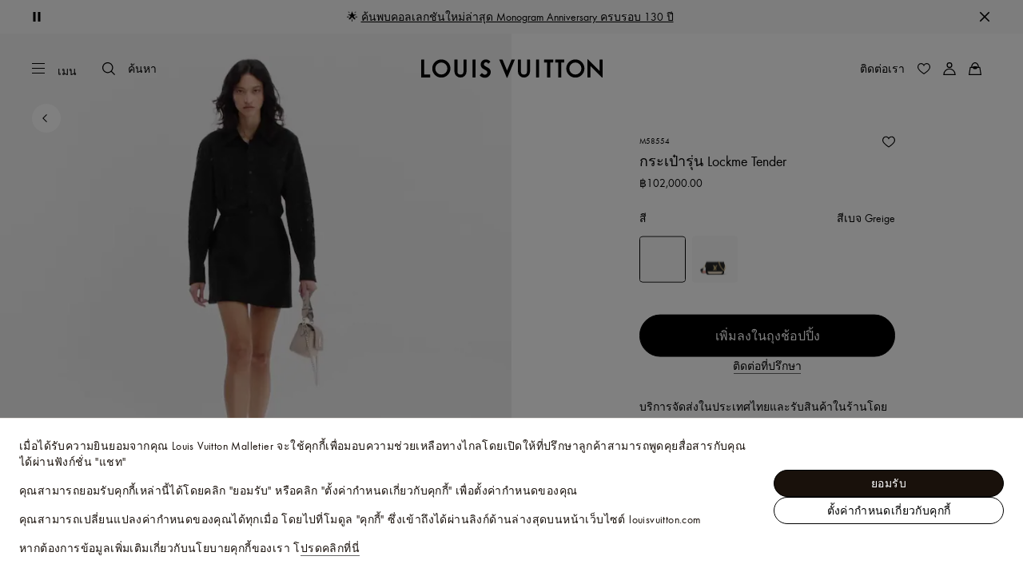

--- FILE ---
content_type: text/html;charset=utf-8
request_url: https://th.louisvuitton.com/tha-th/products/lockme-tender-lockme-nvprod2900158v/M58554
body_size: 188617
content:
<!DOCTYPE html><html  lang="th-TH" dir="ltr"><head><meta charset="UTF-8">
<meta name="viewport" content="width=device-width, initial-scale=1, maximum-scale=2, user-scalable=1">
<title>กระเป๋ารุ่น Lockme Tender Lockme - กระเป๋าถือ หลุยส์ วิตตอง เว็บไซต์อย่างเป็นทางการประเทศไทย | LOUIS VUITTON THAILAND</title>
<link rel="preconnect" href="https://api.louisvuitton.com" crossorigin="anonymous">
<style>/*! normalize.css v8.0.1 | MIT License | github.com/necolas/normalize.css */html{line-height:1.15;-webkit-text-size-adjust:100%}[dir] body{margin:0}main{display:block}h1{font-size:2em}[dir] h1{margin:.67em 0}hr{box-sizing:content-box;height:0;overflow:visible}pre{font-family:monospace,monospace;font-size:1em}[dir] a{background-color:transparent}abbr[title]{text-decoration:underline;-webkit-text-decoration:underline dotted;text-decoration:underline dotted}[dir] abbr[title]{border-bottom:none}b,strong{font-weight:bolder}code,kbd,samp{font-family:monospace,monospace;font-size:1em}small{font-size:80%}sub,sup{font-size:75%;line-height:0;position:relative;vertical-align:baseline}sub{bottom:-.25em}sup{top:-.5em}[dir] img{border-style:none}button,input,optgroup,select,textarea{font-family:inherit;font-size:100%;line-height:1.15}[dir] button,[dir] input,[dir] optgroup,[dir] select,[dir] textarea{margin:0}button,input{overflow:visible}button,select{text-transform:none}[type=button],[type=reset],[type=submit],button{-webkit-appearance:button}[dir] [type=button]::-moz-focus-inner,[dir] [type=reset]::-moz-focus-inner,[dir] [type=submit]::-moz-focus-inner,[dir] button::-moz-focus-inner{border-style:none;padding:0}[type=button]:-moz-focusring,[type=reset]:-moz-focusring,[type=submit]:-moz-focusring,button:-moz-focusring{outline:1px dotted ButtonText}[dir] fieldset{padding:.35em .75em .625em}legend{box-sizing:border-box;color:inherit;display:table;max-width:100%;white-space:normal}[dir] legend{padding:0}progress{vertical-align:baseline}textarea{overflow:auto}[type=checkbox],[type=radio]{box-sizing:border-box}[dir] [type=checkbox],[dir] [type=radio]{padding:0}[type=number]::-webkit-inner-spin-button,[type=number]::-webkit-outer-spin-button{height:auto}[type=search]{-webkit-appearance:textfield;outline-offset:-2px}[type=search]::-webkit-search-decoration{-webkit-appearance:none}::-webkit-file-upload-button{-webkit-appearance:button;font:inherit}details{display:block}summary{display:list-item}[hidden],template{display:none}</style>
<style>.vc-base-icon{display:inline-block;stroke:currentColor;stroke-width:2;fill:none}.vc-header{display:grid;grid-gap:4px;align-items:center;height:30px}[dir] .vc-header{margin-top:10px;padding-left:10px;padding-right:10px}.vc-header.is-lg{font-size:var(--vc-text-lg)}.vc-header.is-xl{font-size:var(--vc-text-xl)}.vc-header.is-2xl{font-size:var(--vc-text-2xl)}.vc-header .vc-next,.vc-header .vc-prev,.vc-header .vc-title{align-items:center;display:flex;grid-row:1;pointer-events:auto;-webkit-user-select:none;-moz-user-select:none;user-select:none}[dir] .vc-header .vc-next,[dir] .vc-header .vc-prev,[dir] .vc-header .vc-title{border:0;border-radius:var(--vc-rounded);cursor:pointer}.vc-header .vc-title{color:var(--vc-header-title-color);font-weight:var(--vc-font-semibold);grid-column:title;line-height:30px;white-space:nowrap}[dir] .vc-header .vc-title{margin:0;padding:0 8px}.vc-header .vc-title:hover{opacity:.75}.vc-header .vc-arrow{align-items:center;color:var(--vc-header-arrow-color);display:flex;height:30px;justify-content:center;width:28px}[dir] .vc-header .vc-arrow{margin:0;padding:0}[dir] .vc-header .vc-arrow:hover{background:var(--vc-header-arrow-hover-bg)}.vc-header .vc-arrow:disabled{opacity:.25;pointer-events:none}.vc-header .vc-prev{grid-column:prev}.vc-header .vc-next{grid-column:next}.vc-day{min-height:32px;position:relative;z-index:1}.vc-monthly .is-not-in-month *{opacity:0;pointer-events:none}.vc-day-layer{bottom:0;pointer-events:none;position:absolute;top:0}[dir] .vc-day-layer{left:0;right:0}.vc-day-box-center-center{align-items:center;display:flex;justify-content:center}[dir] .vc-day-box-center-center{transform-origin:50% 50%}.vc-day-box-left-center{align-items:center;display:flex;justify-content:flex-start}[dir=ltr] .vc-day-box-left-center{transform-origin:0 50%}[dir=rtl] .vc-day-box-left-center{transform-origin:100% 50%}.vc-day-box-right-center{align-items:center;display:flex;justify-content:flex-end}[dir=ltr] .vc-day-box-right-center{transform-origin:100% 50%}[dir=rtl] .vc-day-box-right-center{transform-origin:0 50%}.vc-day-box-center-bottom{align-items:flex-end;display:flex;justify-content:center}.vc-day-content{align-items:center;display:flex;font-size:var(--vc-text-sm);font-weight:var(--vc-font-medium);height:28px;justify-content:center;line-height:28px;-webkit-user-select:none;-moz-user-select:none;user-select:none;width:28px}[dir] .vc-day-content{border-radius:var(--vc-rounded-full);cursor:pointer}[dir] .vc-day-content:hover{background-color:var(--vc-day-content-hover-bg)}.vc-day-content.vc-disabled{color:var(--vc-day-content-disabled-color)}.vc-content:not(.vc-base){color:var(--vc-content-color);font-weight:var(--vc-font-bold)}.vc-highlights{overflow:hidden;pointer-events:none;z-index:-1}.vc-highlight{height:28px;width:28px}.vc-highlight.vc-highlight-base-start{width:50%!important}[dir] .vc-highlight.vc-highlight-base-start{border-radius:0!important}[dir=ltr] .vc-highlight.vc-highlight-base-start{border-right-width:0!important}[dir=rtl] .vc-highlight.vc-highlight-base-start{border-left-width:0!important}.vc-highlight.vc-highlight-base-end{width:50%!important}[dir] .vc-highlight.vc-highlight-base-end{border-radius:0!important}[dir=ltr] .vc-highlight.vc-highlight-base-end{border-left-width:0!important}[dir=rtl] .vc-highlight.vc-highlight-base-end{border-right-width:0!important}.vc-highlight.vc-highlight-base-middle{width:100%}[dir] .vc-highlight.vc-highlight-base-middle{border-left-width:0!important;border-radius:0!important;border-right-width:0!important;margin:0 -1px}[dir] .vc-highlight-bg-none,[dir] .vc-highlight-bg-outline{background-color:var(--vc-highlight-outline-bg);border:2px solid;border-color:var(--vc-highlight-outline-border);border-radius:var(--vc-rounded-full)}[dir] .vc-highlight-bg-light{background-color:var(--vc-highlight-light-bg);border-radius:var(--vc-rounded-full)}[dir] .vc-highlight-bg-solid{background-color:var(--vc-highlight-solid-bg);border-radius:var(--vc-rounded-full)}.vc-highlight-content-none,.vc-highlight-content-outline{color:var(--vc-highlight-outline-content-color);font-weight:var(--vc-font-bold)}.vc-highlight-content-light{color:var(--vc-highlight-light-content-color);font-weight:var(--vc-font-bold)}.vc-highlight-content-solid{color:var(--vc-highlight-solid-content-color);font-weight:var(--vc-font-bold)}.vc-dots{align-items:center;display:flex;justify-content:center}.vc-dot{height:5px;width:5px}[dir] .vc-dot{border-radius:9999px;transition:var(--vc-day-content-transition)}[dir=ltr] .vc-dot:not(:last-child){margin-right:3px}[dir=rtl] .vc-dot:not(:last-child){margin-left:3px}.vc-bars{align-items:center;display:flex;justify-content:flex-start;width:75%}.vc-bar{flex-grow:1;height:3px}[dir] .vc-bar{transition:var(--vc-day-content-transition)}[dir] .vc-dot{background-color:var(--vc-dot-bg)}[dir] .vc-bar{background-color:var(--vc-bar-bg)}.vc-pane{min-width:250px}.vc-weeknumber{align-items:center;display:flex;justify-content:center;position:absolute}[dir=ltr] .vc-weeknumber.is-left{left:calc(var(--vc-weeknumber-offset-inside)*-1)}[dir=ltr] .vc-weeknumber.is-right,[dir=rtl] .vc-weeknumber.is-left{right:calc(var(--vc-weeknumber-offset-inside)*-1)}[dir=rtl] .vc-weeknumber.is-right{left:calc(var(--vc-weeknumber-offset-inside)*-1)}[dir=ltr] .vc-weeknumber.is-left-outside{left:calc(var(--vc-weeknumber-offset-outside)*-1)}[dir=ltr] .vc-weeknumber.is-right-outside,[dir=rtl] .vc-weeknumber.is-left-outside{right:calc(var(--vc-weeknumber-offset-outside)*-1)}[dir=rtl] .vc-weeknumber.is-right-outside{left:calc(var(--vc-weeknumber-offset-outside)*-1)}.vc-weeknumber-content{align-items:center;color:var(--vc-weeknumber-color);display:flex;font-size:var(--vc-text-xs);font-style:italic;font-weight:var(--vc-font-medium);height:28px;justify-content:center;-webkit-user-select:none;-moz-user-select:none;user-select:none;width:28px}[dir] .vc-weeknumber-content{margin-top:2px}.vc-weeks{position:relative;-webkit-overflow-scrolling:touch;min-width:232px}[dir] .vc-weeks{padding:6px}[dir=ltr] .vc-weeks.vc-show-weeknumbers-left{margin-left:var(--vc-weeknumber-offset-inside)}[dir=ltr] .vc-weeks.vc-show-weeknumbers-right,[dir=rtl] .vc-weeks.vc-show-weeknumbers-left{margin-right:var(--vc-weeknumber-offset-inside)}[dir=rtl] .vc-weeks.vc-show-weeknumbers-right{margin-left:var(--vc-weeknumber-offset-inside)}.vc-weekday{color:var(--vc-weekday-color);font-size:var(--vc-text-sm);font-weight:var(--vc-font-bold);line-height:14px;-webkit-user-select:none;-moz-user-select:none;user-select:none}[dir] .vc-weekday{cursor:default;padding-bottom:8px;padding-top:4px;text-align:center}.vc-week,.vc-weekdays{display:grid;grid-template-columns:repeat(7,1fr);position:relative}.vc-popover-content-wrapper{--popover-horizontal-content-offset:8px;--popover-vertical-content-offset:10px;--popover-caret-horizontal-offset:18px;--popover-caret-vertical-offset:8px;display:block;outline:none;position:absolute;z-index:10}.vc-popover-content-wrapper:not(.is-interactive){pointer-events:none}.vc-popover-content{color:var(--vc-popover-content-color);font-weight:var(--vc-font-medium);outline:none;position:relative;z-index:10}[dir] .vc-popover-content{background-color:var(--vc-popover-content-bg);border:1px solid;border-color:var(--vc-popover-content-border);border-radius:var(--vc-rounded-lg);box-shadow:var(--vc-shadow-lg);padding:4px}[dir] .vc-popover-content.direction-bottom{margin-top:var(--popover-vertical-content-offset)}[dir] .vc-popover-content.direction-top{margin-bottom:var(--popover-vertical-content-offset)}[dir=ltr] .vc-popover-content.direction-left{margin-right:var(--popover-horizontal-content-offset)}[dir=ltr] .vc-popover-content.direction-right,[dir=rtl] .vc-popover-content.direction-left{margin-left:var(--popover-horizontal-content-offset)}[dir=rtl] .vc-popover-content.direction-right{margin-right:var(--popover-horizontal-content-offset)}.vc-popover-caret{content:"";display:block;height:12px;position:absolute;width:12px;z-index:-1}[dir] .vc-popover-caret{background-color:inherit;border-top:inherit}[dir=ltr] .vc-popover-caret{border-left:inherit}[dir=rtl] .vc-popover-caret{border-right:inherit}.vc-popover-caret.direction-bottom{top:0}[dir=ltr] .vc-popover-caret.direction-bottom.align-left{transform:translateY(-50%) rotate(45deg)}[dir=rtl] .vc-popover-caret.direction-bottom.align-left{transform:translateY(-50%) rotate(-45deg)}[dir=ltr] .vc-popover-caret.direction-bottom.align-center{transform:translate(-50%) translateY(-50%) rotate(45deg)}[dir=rtl] .vc-popover-caret.direction-bottom.align-center{transform:translate(50%) translateY(-50%) rotate(-45deg)}[dir=ltr] .vc-popover-caret.direction-bottom.align-right{transform:translateY(-50%) rotate(45deg)}[dir=rtl] .vc-popover-caret.direction-bottom.align-right{transform:translateY(-50%) rotate(-45deg)}.vc-popover-caret.direction-top{top:100%}[dir=ltr] .vc-popover-caret.direction-top.align-left{transform:translateY(-50%) rotate(-135deg)}[dir=rtl] .vc-popover-caret.direction-top.align-left{transform:translateY(-50%) rotate(135deg)}[dir=ltr] .vc-popover-caret.direction-top.align-center{transform:translate(-50%) translateY(-50%) rotate(-135deg)}[dir=rtl] .vc-popover-caret.direction-top.align-center{transform:translate(50%) translateY(-50%) rotate(135deg)}[dir=ltr] .vc-popover-caret.direction-top.align-right{transform:translateY(-50%) rotate(-135deg)}[dir=rtl] .vc-popover-caret.direction-top.align-right{transform:translateY(-50%) rotate(135deg)}[dir=ltr] .vc-popover-caret.direction-left{left:100%}[dir=rtl] .vc-popover-caret.direction-left{right:100%}[dir=ltr] .vc-popover-caret.direction-left.align-top{transform:translate(-50%) rotate(135deg)}[dir=rtl] .vc-popover-caret.direction-left.align-top{transform:translate(50%) rotate(-135deg)}[dir=ltr] .vc-popover-caret.direction-left.align-middle{transform:translateY(-50%) translate(-50%) rotate(135deg)}[dir=rtl] .vc-popover-caret.direction-left.align-middle{transform:translateY(-50%) translate(50%) rotate(-135deg)}[dir=ltr] .vc-popover-caret.direction-left.align-bottom{transform:translate(-50%) rotate(135deg)}[dir=rtl] .vc-popover-caret.direction-left.align-bottom{transform:translate(50%) rotate(-135deg)}[dir=ltr] .vc-popover-caret.direction-right{left:0}[dir=rtl] .vc-popover-caret.direction-right{right:0}[dir=ltr] .vc-popover-caret.direction-right.align-top{transform:translate(-50%) rotate(-45deg)}[dir=rtl] .vc-popover-caret.direction-right.align-top{transform:translate(50%) rotate(45deg)}[dir=ltr] .vc-popover-caret.direction-right.align-middle{transform:translateY(-50%) translate(-50%) rotate(-45deg)}[dir=rtl] .vc-popover-caret.direction-right.align-middle{transform:translateY(-50%) translate(50%) rotate(45deg)}[dir=ltr] .vc-popover-caret.direction-right.align-bottom{transform:translate(-50%) rotate(-45deg)}[dir=rtl] .vc-popover-caret.direction-right.align-bottom{transform:translate(50%) rotate(45deg)}[dir=ltr] .vc-popover-caret.align-left{left:var(--popover-caret-horizontal-offset)}[dir=rtl] .vc-popover-caret.align-left{right:var(--popover-caret-horizontal-offset)}[dir=ltr] .vc-popover-caret.align-center{left:50%}[dir=rtl] .vc-popover-caret.align-center{right:50%}[dir=ltr] .vc-popover-caret.align-right{right:var(--popover-caret-horizontal-offset)}[dir=rtl] .vc-popover-caret.align-right{left:var(--popover-caret-horizontal-offset)}.vc-popover-caret.align-top{top:var(--popover-caret-vertical-offset)}.vc-popover-caret.align-middle{top:50%}.vc-popover-caret.align-bottom{bottom:var(--popover-caret-vertical-offset)}.vc-nav-header{display:flex;justify-content:space-between}.vc-nav-arrow,.vc-nav-item,.vc-nav-title{font-size:var(--vc-text-sm);-webkit-user-select:none;-moz-user-select:none;user-select:none;white-space:nowrap}[dir] .vc-nav-arrow,[dir] .vc-nav-item,[dir] .vc-nav-title{border:0;border-radius:var(--vc-rounded);cursor:pointer;margin:0}[dir] .vc-nav-arrow:hover,[dir] .vc-nav-item:hover,[dir] .vc-nav-title:hover{background-color:var(--vc-nav-hover-bg)}.vc-nav-arrow:disabled,.vc-nav-item:disabled,.vc-nav-title:disabled{opacity:.25;pointer-events:none}.vc-nav-title{color:var(--vc-nav-title-color);font-weight:var(--vc-font-bold);height:30px;line-height:var(--vc-leading-snug)}[dir] .vc-nav-title{padding:0 6px}.vc-nav-arrow{align-items:center;color:var(--vc-header-arrow-color);display:flex;height:30px;justify-content:center;width:26px}[dir] .vc-nav-arrow{padding:0}.vc-nav-items{display:grid;grid-template-columns:repeat(3,1fr);grid-row-gap:2px;grid-column-gap:5px}[dir] .vc-nav-items{margin-top:2px}.vc-nav-item{font-weight:var(--vc-font-semibold);line-height:var(--vc-leading-snug);width:48px}[dir] .vc-nav-item{padding:6px 0;text-align:center}.vc-nav-item.is-active{color:var(--vc-nav-item-active-color);font-weight:var(--vc-font-bold)}[dir] .vc-nav-item.is-active{background-color:var(--vc-nav-item-active-bg)}[dir] .vc-nav-item.is-active:not(:focus){box-shadow:var(--vc-nav-item-active-box-shadow)}.vc-nav-item.is-current{color:var(--vc-nav-item-current-color)}.vc-day-popover-row{align-items:center;display:flex}[dir] .vc-day-popover-row{transition:var(--vc-day-content-transition)}.vc-day-popover-row-indicator{align-items:center;display:flex;flex-grow:0;justify-content:center;width:15px}[dir] .vc-day-popover-row-indicator span{transition:var(--vc-day-content-transition)}.vc-day-popover-row-label{align-items:center;display:flex;flex-grow:1;flex-wrap:none;font-size:var(--vc-text-xs);line-height:var(--vc-leading-normal);width:-moz-max-content;width:max-content}[dir] .vc-day-popover-row-label{margin-left:4px;margin-right:4px}.vc-day-popover-row-highlight{height:5px;width:8px}[dir] .vc-day-popover-row-highlight{border-radius:3px}.vc-day-popover-row-bar{height:3px;width:10px}.vc-pane-container{position:relative;width:100%}.vc-pane-container.in-transition{overflow:hidden}.vc-pane-layout{display:grid}.vc-pane-header-wrapper{pointer-events:none;position:absolute;top:0;width:100%}.vc-day-popover-container{font-size:var(--vc-text-xs);font-weight:var(--vc-font-medium)}.vc-day-popover-header{color:var(--vc-day-popover-header-color);font-size:var(--vc-text-xs);font-weight:var(--vc-font-semibold)}[dir] .vc-day-popover-header{text-align:center}.vc-base-select{position:relative}.vc-base-select select{-webkit-appearance:none;-moz-appearance:none;appearance:none;color:var(--vc-select-color);display:block;font-size:var(--vc-text-base);font-weight:var(--vc-font-medium);height:30px;line-height:var(--leading-none);text-indent:0;width:-moz-max-content;width:max-content}[dir] .vc-base-select select{background-color:transparent;background-image:none;border-radius:var(--vc-rounded);cursor:pointer;margin:0;padding:0 4px;text-align:center}[dir] .vc-base-select select:hover{background-color:var(--vc-select-hover-bg)}[dir=ltr] .vc-base-select select.vc-has-icon{padding:0 24px 0 10px}[dir=rtl] .vc-base-select select.vc-has-icon{padding:0 10px 0 24px}.vc-base-select select.vc-small{font-size:var(--vc-text-sm)}[dir] .vc-base-select select.vc-small.vc-has-icon{padding:0 20px 0 8}[dir=ltr] .vc-base-select select.vc-align-left{text-align:left}[dir=ltr] .vc-base-select select.vc-align-right,[dir=rtl] .vc-base-select select.vc-align-left{text-align:right}[dir=rtl] .vc-base-select select.vc-align-right{text-align:left}.vc-base-select .vc-base-icon{opacity:.6;pointer-events:none;position:absolute;top:6px}[dir=ltr] .vc-base-select .vc-base-icon{right:4px}[dir=rtl] .vc-base-select .vc-base-icon{left:4px}.vc-time-picker{align-items:center;display:flex;flex-direction:column}[dir] .vc-time-picker{padding:8px 4px}.vc-time-picker.vc-invalid{opacity:.5;pointer-events:none}[dir] .vc-time-picker.vc-attached{border-top:1px solid var(--vc-time-picker-border)}[dir] .vc-time-picker>*+*{margin-top:4px}.vc-time-header{align-items:center;display:flex;font-size:var(--vc-text-sm);font-weight:var(--vc-font-semibold);line-height:21px;text-transform:uppercase}[dir] .vc-time-header{margin-top:-4px;padding-left:4px;padding-right:4px}.vc-time-select-group{align-items:center;display:inline-flex}[dir] .vc-time-select-group{background:var(--vc-time-select-group-bg);border:1px solid var(--vc-time-select-group-border);border-radius:var(--vc-rounded-md);padding:0 4px}.vc-time-select-group .vc-base-icon{color:var(--vc-time-select-group-icon-color)}[dir=ltr] .vc-time-select-group .vc-base-icon{margin-right:4px}[dir=rtl] .vc-time-select-group .vc-base-icon{margin-left:4px}.vc-time-weekday{color:var(--vc-time-weekday-color);letter-spacing:var(--tracking-wide)}.vc-time-month{color:var(--vc-time-month-color)}[dir=ltr] .vc-time-month{margin-left:8px}[dir=rtl] .vc-time-month{margin-right:8px}.vc-time-day{color:var(--vc-time-day-color)}[dir=ltr] .vc-time-day{margin-left:4px}[dir=rtl] .vc-time-day{margin-right:4px}.vc-time-year{color:var(--vc-time-year-color)}[dir=ltr] .vc-time-year{margin-left:8px}[dir=rtl] .vc-time-year{margin-right:8px}[dir=ltr] .vc-time-colon{margin:0 1px 2px 2px}[dir=rtl] .vc-time-colon{margin:0 2px 2px 1px}[dir=ltr] .vc-time-decimal{margin:0 0 0 1px}[dir=rtl] .vc-time-decimal{margin:0 1px 0 0}[dir] .vc-none-enter-active,[dir] .vc-none-leave-active{transition-duration:0s}.vc-fade-enter-active,.vc-fade-leave-active,.vc-slide-down-enter-active,.vc-slide-down-leave-active,.vc-slide-fade-enter-active,.vc-slide-fade-leave-active,.vc-slide-left-enter-active,.vc-slide-left-leave-active,.vc-slide-right-enter-active,.vc-slide-right-leave-active,.vc-slide-up-enter-active,.vc-slide-up-leave-active{backface-visibility:hidden;pointer-events:none;transition:transform var(--vc-slide-duration) var(--vc-slide-timing),opacity var(--vc-slide-duration) var(--vc-slide-timing)}[dir] .vc-fade-enter-active,[dir] .vc-fade-leave-active,[dir] .vc-slide-down-enter-active,[dir] .vc-slide-down-leave-active,[dir] .vc-slide-fade-enter-active,[dir] .vc-slide-fade-leave-active,[dir] .vc-slide-left-enter-active,[dir] .vc-slide-left-leave-active,[dir] .vc-slide-right-enter-active,[dir] .vc-slide-right-leave-active,[dir] .vc-slide-up-enter-active,[dir] .vc-slide-up-leave-active{transition:transform var(--vc-slide-duration) var(--vc-slide-timing),opacity var(--vc-slide-duration) var(--vc-slide-timing)}.vc-fade-leave-active,.vc-none-leave-active,.vc-slide-down-leave-active,.vc-slide-left-leave-active,.vc-slide-right-leave-active,.vc-slide-up-leave-active{position:absolute!important;width:100%}.vc-fade-enter-from,.vc-fade-leave-to,.vc-none-enter-from,.vc-none-leave-to,.vc-slide-down-enter-from,.vc-slide-down-leave-to,.vc-slide-fade-enter-from,.vc-slide-fade-leave-to,.vc-slide-left-enter-from,.vc-slide-left-leave-to,.vc-slide-right-enter-from,.vc-slide-right-leave-to,.vc-slide-up-enter-from,.vc-slide-up-leave-to{opacity:0}[dir] .vc-slide-fade-enter-from.direction-left,[dir] .vc-slide-fade-leave-to.direction-left,[dir] .vc-slide-left-enter-from,[dir] .vc-slide-right-leave-to{transform:translate(var(--vc-slide-translate))}[dir=ltr] .vc-slide-fade-enter-from.direction-right,[dir=ltr] .vc-slide-fade-leave-to.direction-right,[dir=ltr] .vc-slide-left-leave-to,[dir=ltr] .vc-slide-right-enter-from{transform:translate(calc(var(--vc-slide-translate)*-1))}[dir=rtl] .vc-slide-fade-enter-from.direction-right,[dir=rtl] .vc-slide-fade-leave-to.direction-right,[dir=rtl] .vc-slide-left-leave-to,[dir=rtl] .vc-slide-right-enter-from{transform:translate(calc((-1*var(--vc-slide-translate))*-1))}[dir] .vc-slide-down-leave-to,[dir] .vc-slide-fade-enter-from.direction-top,[dir] .vc-slide-fade-leave-to.direction-top,[dir] .vc-slide-up-enter-from{transform:translateY(var(--vc-slide-translate))}[dir] .vc-slide-down-enter-from,[dir] .vc-slide-fade-enter-from.direction-bottom,[dir] .vc-slide-fade-leave-to.direction-bottom,[dir] .vc-slide-up-leave-to{transform:translateY(calc(var(--vc-slide-translate)*-1))}:root{--vc-white:#fff;--vc-black:#000;--vc-gray-50:#f8fafc;--vc-gray-100:#f1f5f9;--vc-gray-200:#e2e8f0;--vc-gray-300:#cbd5e1;--vc-gray-400:#94a3b8;--vc-gray-500:#64748b;--vc-gray-600:#475569;--vc-gray-700:#334155;--vc-gray-800:#1e293b;--vc-gray-900:#0f172a;--vc-font-family:BlinkMacSystemFont,-apple-system,"Segoe UI","Roboto","Oxygen","Ubuntu","Cantarell","Fira Sans","Droid Sans","Helvetica Neue","Helvetica","Arial",sans-serif;--vc-font-normal:400;--vc-font-medium:500;--vc-font-semibold:600;--vc-font-bold:700;--vc-text-2xs:10px;--vc-text-xs:12px;--vc-text-sm:14px;--vc-text-base:16px;--vc-text-lg:18px;--vc-text-xl:20px;--vc-text-2xl:24px;--vc-leading-none:1;--vc-leading-tight:1.25;--vc-leading-snug:1.375;--vc-leading-normal:1.5;--vc-rounded:.25rem;--vc-rounded-md:.375rem;--vc-rounded-lg:.5rem;--vc-rounded-full:9999px;--vc-shadow:0 1px 3px 0 rgba(0,0,0,.1),0 1px 2px 0 rgba(0,0,0,.06);--vc-shadow-lg:0 10px 15px -3px rgba(0,0,0,.1),0 4px 6px -2px rgba(0,0,0,.05);--vc-shadow-inner:inset 0 2px 4px 0 rgba(0,0,0,.06);--vc-slide-translate:22px;--vc-slide-duration:.15s;--vc-slide-timing:ease;--vc-day-content-transition:all .13s ease-in;--vc-weeknumber-offset-inside:26px;--vc-weeknumber-offset-outside:34px}.vc-gray{--vc-accent-50:var(--vc-gray-50);--vc-accent-100:var(--vc-gray-100);--vc-accent-200:var(--vc-gray-200);--vc-accent-300:var(--vc-gray-300);--vc-accent-400:var(--vc-gray-400);--vc-accent-500:var(--vc-gray-500);--vc-accent-600:var(--vc-gray-600);--vc-accent-700:var(--vc-gray-700);--vc-accent-800:var(--vc-gray-800);--vc-accent-900:var(--vc-gray-900)}.vc-red{--vc-accent-50:#fef2f2;--vc-accent-100:#fee2e2;--vc-accent-200:#fecaca;--vc-accent-300:#fca5a5;--vc-accent-400:#f87171;--vc-accent-500:#ef4444;--vc-accent-600:#dc2626;--vc-accent-700:#b91c1c;--vc-accent-800:#991b1b;--vc-accent-900:#7f1d1d}.vc-orange{--vc-accent-50:#fff7ed;--vc-accent-100:#ffedd5;--vc-accent-200:#fed7aa;--vc-accent-300:#fdba74;--vc-accent-400:#fb923c;--vc-accent-500:#f97316;--vc-accent-600:#ea580c;--vc-accent-700:#c2410c;--vc-accent-800:#9a3412;--vc-accent-900:#7c2d12}.vc-yellow{--vc-accent-50:#fefce8;--vc-accent-100:#fef9c3;--vc-accent-200:#fef08a;--vc-accent-300:#fde047;--vc-accent-400:#facc15;--vc-accent-500:#eab308;--vc-accent-600:#ca8a04;--vc-accent-700:#a16207;--vc-accent-800:#854d0e;--vc-accent-900:#713f12}.vc-green{--vc-accent-50:#f0fdf4;--vc-accent-100:#dcfce7;--vc-accent-200:#bbf7d0;--vc-accent-300:#86efac;--vc-accent-400:#4ade80;--vc-accent-500:#22c55e;--vc-accent-600:#16a34a;--vc-accent-700:#15803d;--vc-accent-800:#166534;--vc-accent-900:#14532d}.vc-teal{--vc-accent-50:#f0fdfa;--vc-accent-100:#ccfbf1;--vc-accent-200:#99f6e4;--vc-accent-300:#5eead4;--vc-accent-400:#2dd4bf;--vc-accent-500:#14b8a6;--vc-accent-600:#0d9488;--vc-accent-700:#0f766e;--vc-accent-800:#115e59;--vc-accent-900:#134e4a}.vc-blue{--vc-accent-50:#eff6ff;--vc-accent-100:#dbeafe;--vc-accent-200:#bfdbfe;--vc-accent-300:#93c5fd;--vc-accent-400:#60a5fa;--vc-accent-500:#3b82f6;--vc-accent-600:#2563eb;--vc-accent-700:#1d4ed8;--vc-accent-800:#1e40af;--vc-accent-900:#1e3a8a}.vc-indigo{--vc-accent-50:#eef2ff;--vc-accent-100:#e0e7ff;--vc-accent-200:#c7d2fe;--vc-accent-300:#a5b4fc;--vc-accent-400:#818cf8;--vc-accent-500:#6366f1;--vc-accent-600:#4f46e5;--vc-accent-700:#4338ca;--vc-accent-800:#3730a3;--vc-accent-900:#312e81}.vc-purple{--vc-accent-50:#faf5ff;--vc-accent-100:#f3e8ff;--vc-accent-200:#e9d5ff;--vc-accent-300:#d8b4fe;--vc-accent-400:#c084fc;--vc-accent-500:#a855f7;--vc-accent-600:#9333ea;--vc-accent-700:#7e22ce;--vc-accent-800:#6b21a8;--vc-accent-900:#581c87}.vc-pink{--vc-accent-50:#fdf2f8;--vc-accent-100:#fce7f3;--vc-accent-200:#fbcfe8;--vc-accent-300:#f9a8d4;--vc-accent-400:#f472b6;--vc-accent-500:#ec4899;--vc-accent-600:#db2777;--vc-accent-700:#be185d;--vc-accent-800:#9d174d;--vc-accent-900:#831843}.vc-focus:focus-within{outline:0}[dir] .vc-focus:focus-within{box-shadow:var(--vc-focus-ring)}.vc-light{--vc-color:var(--vc-gray-900);--vc-bg:var(--vc-white);--vc-border:var(--vc-gray-300);--vc-hover-bg:rgba(204,214,224,.3);--vc-focus-ring:0 0 0 2px rgba(59,131,246,.4);--vc-header-arrow-color:var(--vc-gray-500);--vc-header-arrow-hover-bg:var(--vc-gray-200);--vc-header-title-color:var(--vc-gray-900);--vc-weekday-color:var(--vc-gray-500);--vc-weeknumber-color:var(--vc-gray-400);--vc-nav-hover-bg:var(--vc-gray-200);--vc-nav-title-color:var(--vc-gray-900);--vc-nav-item-hover-box-shadow:none;--vc-nav-item-active-color:var(--vc-white);--vc-nav-item-active-bg:var(--vc-accent-500);--vc-nav-item-active-box-shadow:var(--vc-shadow);--vc-nav-item-current-color:var(--vc-accent-600);--vc-day-popover-container-color:var(--vc-white);--vc-day-popover-container-bg:var(--vc-gray-800);--vc-day-popover-container-border:var(--vc-gray-700);--vc-day-popover-header-color:var(--vc-gray-700);--vc-popover-content-color:var(--vc-gray-900);--vc-popover-content-bg:var(--vc-gray-50);--vc-popover-content-border:var(--vc-gray-300);--vc-time-picker-border:var(--vc-gray-300);--vc-time-weekday-color:var(--vc-gray-700);--vc-time-month-color:var(--vc-accent-600);--vc-time-day-color:var(--vc-accent-600);--vc-time-year-color:var(--vc-gray-500);--vc-time-select-group-bg:var(--vc-gray-50);--vc-time-select-group-border:var(--vc-gray-300);--vc-time-select-group-icon-color:var(--vc-accent-500);--vc-select-color:var(--vc-gray-900);--vc-select-bg:var(--vg-gray-50);--vc-select-hover-bg:var(--vc-gray-100);--vc-select-border:var(--vc-gray-300);--vc-day-content-hover-bg:var(--vc-hover-bg);--vc-day-content-disabled-color:var(--vc-gray-400)}.vc-light .vc-attr,.vc-light.vc-attr{--vc-content-color:var(--vc-accent-600);--vc-highlight-outline-bg:var(--vc-white);--vc-highlight-outline-border:var(--vc-accent-600);--vc-highlight-outline-content-color:var(--vc-accent-700);--vc-highlight-light-bg:var(--vc-accent-200);--vc-highlight-light-content-color:var(--vc-accent-900);--vc-highlight-solid-bg:var(--vc-accent-600);--vc-highlight-solid-content-color:var(--vc-white);--vc-dot-bg:var(--vc-accent-600);--vc-bar-bg:var(--vc-accent-600)}.vc-dark{--vc-color:var(--vc-white);--vc-bg:var(--vc-gray-900);--vc-border:var(--vc-gray-700);--vc-hover-bg:rgba(114,129,151,.3);--vc-focus-ring:0 0 0 2px rgba(59,130,246,.7);--vc-header-arrow-color:var(--vc-gray-300);--vc-header-arrow-hover-bg:var(--vc-gray-800);--vc-header-title-color:var(--vc-gray-100);--vc-weekday-color:var(--vc-accent-200);--vc-weeknumber-color:var(--vc-gray-500);--vc-nav-hover-bg:var(--vc-gray-700);--vc-nav-title-color:var(--vc-gray-100);--vc-nav-item-hover-box-shadow:none;--vc-nav-item-active-color:var(--vc-white);--vc-nav-item-active-bg:var(--vc-accent-500);--vc-nav-item-active-box-shadow:none;--vc-nav-item-current-color:var(--vc-accent-400);--vc-day-popover-container-color:var(--vc-gray-800);--vc-day-popover-container-bg:var(--vc-white);--vc-day-popover-container-border:var(--vc-gray-100);--vc-day-popover-header-color:var(--vc-gray-300);--vc-popover-content-color:var(--vc-white);--vc-popover-content-bg:var(--vc-gray-800);--vc-popover-content-border:var(--vc-gray-700);--vc-time-picker-border:var(--vc-gray-700);--vc-time-weekday-color:var(--vc-gray-400);--vc-time-month-color:var(--vc-accent-400);--vc-time-day-color:var(--vc-accent-400);--vc-time-year-color:var(--vc-gray-500);--vc-time-select-group-bg:var(--vc-gray-700);--vc-time-select-group-border:var(--vc-gray-500);--vc-time-select-group-icon-color:var(--vc-accent-400);--vc-select-color:var(--vc-gray-200);--vc-select-bg:var(--vc-gray-700);--vc-select-hover-bg:var(--vc-gray-600);--vc-select-border:var(--vc-gray-500);--vc-day-content-hover-bg:var(--vc-hover-bg);--vc-day-content-disabled-color:var(--vc-gray-600)}.vc-dark .vc-attr,.vc-dark.vc-attr{--vc-content-color:var(--vc-accent-500);--vc-highlight-outline-bg:var(--vc-gray-900);--vc-highlight-outline-border:var(--vc-accent-300);--vc-highlight-outline-content-color:var(--vc-accent-200);--vc-highlight-light-bg:var(--vc-accent-800);--vc-highlight-light-content-color:var(--vc-accent-100);--vc-highlight-solid-bg:var(--vc-accent-500);--vc-highlight-solid-content-color:var(--vc-white);--vc-dot-bg:var(--vc-accent-500);--vc-bar-bg:var(--vc-accent-500)}.vc-container{color:var(--vc-color);display:inline-flex;font-family:var(--vc-font-family);height:-moz-max-content;height:max-content;position:relative;width:-moz-max-content;width:max-content;-webkit-font-smoothing:antialiased;-moz-osx-font-smoothing:grayscale;-webkit-tap-highlight-color:transparent}[dir] .vc-container{background-color:var(--vc-bg)}.vc-container,.vc-container *{box-sizing:border-box}.vc-container :focus,.vc-container:focus{outline:none}[dir] .vc-container .vc-container{border:none}[dir] .vc-bordered{border:1px solid;border-color:var(--vc-border);border-radius:var(--vc-rounded-lg)}.vc-expanded{min-width:100%}[dir] .vc-transparent{background-color:transparent}[dir] .vc-date-picker-content{background-color:var(--vc-bg);padding:0}[dir] .vc-date-picker-content .vc-container{border:0}</style>
<style>@charset "UTF-8";:root{--vh:1vh;--banner-height:0px;--focus-outline-offset:1px;--product-picture-background:url([data-uri])}.lv-list{list-style:none}[dir] .lv-list{margin:0;padding:0}.lv-gutters{box-sizing:border-box}[dir] .lv-gutters{padding-left:6.4vw;padding-right:6.4vw}@media screen and (min-width:48rem){[dir] .lv-gutters{padding-left:3.125vw;padding-right:3.125vw}}@media screen and (min-width:64rem){[dir] .lv-gutters{padding-left:4.6875vw;padding-right:4.6875vw}}@media screen and (min-width:90rem){[dir] .lv-gutters{padding-left:8.3333333333vw;padding-right:8.3333333333vw}}.lv-gutters-small{box-sizing:border-box}[dir] .lv-gutters-small{padding-left:6.4vw;padding-right:6.4vw}@media screen and (min-width:48rem){[dir] .lv-gutters-small{padding-left:3.125vw;padding-right:3.125vw}}@media screen and (min-width:64rem){[dir] .lv-gutters-small{padding-left:3.125vw;padding-right:3.125vw}}@media screen and (min-width:90rem){[dir] .lv-gutters-small{padding-left:3.3333333333vw;padding-right:3.3333333333vw}}.lv-medium-only{display:none}@media screen and (min-width:48rem){.lv-medium-only{display:block}}.lv-small-only{display:block}@media screen and (min-width:48rem){.lv-small-only{display:none}}.lv-fullheight{min-height:100vh}.lv-map{width:100%}.lv-map,.lv-map>div{height:100%}.lv-sticky>*{position:fixed!important;z-index:3}[dir] .lv-sticky>*{left:0;right:0}html[dir] .nuxt-progress{left:0!important;right:auto!important}@font-face{font-display:swap;font-family:Louis Vuitton Web;font-style:normal;font-weight:300;src:url(/fonts/bin/LouisVuitton-Light.woff2) format("woff2"),url(/fonts/bin/LouisVuitton-Light.woff) format("woff")}@font-face{font-display:swap;font-family:Louis Vuitton Web;font-style:italic;font-weight:300;src:url(/fonts/bin/LouisVuitton-LightOblique.woff2) format("woff2"),url(/fonts/bin/LouisVuitton-LightOblique.woff) format("woff")}@font-face{font-display:swap;font-family:Louis Vuitton Web;font-style:normal;font-weight:400;src:url(/fonts/bin/LouisVuitton-Regular.woff2) format("woff2"),url(/fonts/bin/LouisVuitton-Regular.woff) format("woff")}@font-face{font-display:swap;font-family:Louis Vuitton Web;font-style:italic;font-weight:400;src:url(/fonts/bin/LouisVuitton-Oblique.woff2) format("woff2"),url(/fonts/bin/LouisVuitton-Oblique.woff) format("woff")}@font-face{font-display:swap;font-family:Louis Vuitton Web;font-style:normal;font-weight:500;src:url(/fonts/bin/LouisVuitton-Medium.woff2) format("woff2"),url(/fonts/bin/LouisVuitton-Medium.woff) format("woff")}@font-face{font-display:swap;font-family:Louis Vuitton Web;font-style:italic;font-weight:500;src:url(/fonts/bin/LouisVuitton-MediumOblique.woff2) format("woff2"),url(/fonts/bin/LouisVuitton-MediumOblique.woff) format("woff")}@font-face{font-display:swap;font-family:Louis Vuitton Web;font-style:normal;font-weight:600;src:url(/fonts/bin/LouisVuitton-Demi.woff2) format("woff2"),url(/fonts/bin/LouisVuitton-Demi.woff) format("woff")}@font-face{font-display:swap;font-family:Louis Vuitton Web;font-style:italic;font-weight:600;src:url(/fonts/bin/LouisVuitton-DemiOblique.woff2) format("woff2"),url(/fonts/bin/LouisVuitton-DemiOblique.woff) format("woff")}@font-face{font-display:swap;font-family:Louis Vuitton Symbols Web;font-style:normal;font-weight:600;src:url(/fonts/bin/LouisVuitton-Demi_logo.woff2) format("woff2"),url(/fonts/bin/LouisVuitton-Demi_logo.woff) format("woff")}@font-face{font-display:swap;font-family:Louis Vuitton Web;font-style:normal;font-weight:700;src:url(/fonts/bin/LouisVuitton-Bold.woff2) format("woff2"),url(/fonts/bin/LouisVuitton-Bold.woff) format("woff")}@font-face{font-display:swap;font-family:tiredOfCourier;font-style:normal;font-weight:400;src:url(/fonts/bin/tiredOfCourier.woff2) format("woff2"),url(/fonts/bin/tiredOfCourier.woff) format("woff")}@font-face{font-display:swap;font-family:CommercialScriptStd;font-style:normal;font-weight:400;src:url(/fonts/bin/CommercialScriptStd.woff2) format("woff2"),url(/fonts/bin/CommercialScriptStd.woff) format("woff")}@font-face{font-display:swap;font-family:Louis Vuitton Cyrillic;font-style:normal;font-weight:400;src:url(/fonts/bin/LouisVuitton-Cyrillic.woff2) format("woff2"),url(/fonts/bin/LouisVuitton-Cyrillic.woff) format("woff")}@font-face{font-display:swap;font-family:Louis Vuitton Cyrillic;font-style:normal;font-weight:600;src:url(/fonts/bin/LouisVuitton-CyrillicDemi.woff2) format("woff2"),url(/fonts/bin/LouisVuitton-CyrillicDemi.woff) format("woff")}@font-face{font-display:swap;font-family:Louis Vuitton Cyrillic;font-style:normal;font-weight:300;src:url(/fonts/bin/LouisVuitton-CyrillicLight.woff2) format("woff2"),url(/fonts/bin/LouisVuitton-CyrillicLight.woff) format("woff")}@font-face{font-display:swap;font-family:Louis Vuitton Arabic;font-style:normal;font-weight:300;src:url(/fonts/bin/AvenirW05-Light.woff2) format("woff2"),url(/fonts/bin/AvenirW05-Light.woff) format("woff")}@font-face{font-display:swap;font-family:Louis Vuitton Arabic;font-style:normal;font-weight:400;src:url(/fonts/bin/AvenirW05-Regular.woff2) format("woff2"),url(/fonts/bin/AvenirW05-Regular.woff) format("woff")}@font-face{font-display:swap;font-family:Louis Vuitton Arabic;font-style:normal;font-weight:500;src:url(/fonts/bin/AvenirW05-Medium.woff2) format("woff2"),url(/fonts/bin/AvenirW05-Medium.woff) format("woff")}@font-face{font-display:swap;font-family:Louis Vuitton Arabic;font-style:normal;font-weight:600;src:url(/fonts/bin/AvenirW05-Heavy.woff2) format("woff2"),url(/fonts/bin/AvenirW05-Heavy.woff) format("woff")}@font-face{font-display:swap;font-family:Louis Vuitton Arabic;font-style:normal;font-weight:700;src:url(/fonts/bin/AvenirW05-Black.woff2) format("woff2"),url(/fonts/bin/AvenirW05-Black.woff) format("woff")}@font-face{font-display:swap;font-family:Louis Vuitton Chinese;font-style:normal;font-weight:300;src:url(/fonts/bin/LouisVuitton-Light.woff2) format("woff2"),url(/fonts/bin/LouisVuitton-Light.woff) format("woff")}@font-face{font-display:swap;font-family:Louis Vuitton Chinese;font-style:italic;font-weight:300;src:url(/fonts/bin/LouisVuitton-LightOblique.woff2) format("woff2"),url(/fonts/bin/LouisVuitton-LightOblique.woff) format("woff")}@font-face{font-display:swap;font-family:Louis Vuitton Chinese;font-style:normal;font-weight:400;src:url(/fonts/bin/LouisVuitton-Regular.woff2) format("woff2"),url(/fonts/bin/LouisVuitton-Regular.woff) format("woff")}@font-face{font-display:swap;font-family:Louis Vuitton Chinese;font-style:italic;font-weight:400;src:url(/fonts/bin/LouisVuitton-Oblique.woff2) format("woff2"),url(/fonts/bin/LouisVuitton-Oblique.woff) format("woff")}@font-face{font-display:swap;font-family:Louis Vuitton Chinese;font-style:normal;font-weight:500;src:url(/fonts/bin/LouisVuitton-Medium.woff2) format("woff2"),url(/fonts/bin/LouisVuitton-Medium.woff) format("woff")}@font-face{font-display:swap;font-family:Louis Vuitton Chinese;font-style:italic;font-weight:500;src:url(/fonts/bin/LouisVuitton-MediumOblique.woff2) format("woff2"),url(/fonts/bin/LouisVuitton-MediumOblique.woff) format("woff")}@font-face{font-display:swap;font-family:Louis Vuitton Chinese;font-style:normal;font-weight:600;src:url(/fonts/bin/LouisVuitton-Demi.woff2) format("woff2"),url(/fonts/bin/LouisVuitton-Demi.woff) format("woff")}@font-face{font-display:swap;font-family:Louis Vuitton Chinese;font-style:italic;font-weight:600;src:url(/fonts/bin/LouisVuitton-DemiOblique.woff2) format("woff2"),url(/fonts/bin/LouisVuitton-DemiOblique.woff) format("woff")}@font-face{font-display:swap;font-family:Louis Vuitton Chinese;font-style:normal;font-weight:700;src:url(/fonts/bin/LouisVuitton-Bold.woff2) format("woff2"),url(/fonts/bin/LouisVuitton-Bold.woff) format("woff")}@font-face{ascent-override:117.88%;descent-override:31.01%;font-family:Louis Vuitton Web Fallback;font-style:normal;font-weight:400;line-gap-override:0%;size-adjust:86.61%;src:local("Arial")}.heading-xxl{font-size:4rem;font-weight:400;letter-spacing:.025rem;line-height:4rem}.heading-xxl.-light{color:#fff}.heading-xxl.-dark{color:#000}.heading-xxl:lang(ko),.heading-xxl:lang(zh){font-size:2.6rem}.heading-xxl:lang(ja){font-size:2rem}.heading-xxl:lang(ru){font-size:3.4rem}.heading-xxl:lang(ja),.heading-xxl:lang(ko),.heading-xxl:lang(th),.heading-xxl:lang(zh){font-style:normal;letter-spacing:0;line-height:normal}.heading-xxl:lang(th){word-break:break-word}.heading-xxl:lang(vi){line-height:1.3}.heading-xl{font-size:3rem;font-weight:400;letter-spacing:.025rem;line-height:3.5rem}.heading-xl.-light{color:#fff}.heading-xl.-dark{color:#000}.heading-xl:lang(ko),.heading-xl:lang(zh){font-size:1.95rem}.heading-xl:lang(ja){font-size:1.5rem}.heading-xl:lang(ru){font-size:2.55rem}.heading-xl:lang(ja),.heading-xl:lang(ko),.heading-xl:lang(th),.heading-xl:lang(zh){font-style:normal;letter-spacing:0;line-height:normal}.heading-xl:lang(th){word-break:break-word}.heading-xl:lang(vi){line-height:1.3}.heading-l{font-size:2rem;font-weight:400;letter-spacing:.025rem;line-height:2.5rem}.heading-l.-light{color:#fff}.heading-l.-dark{color:#000}.heading-l:lang(ja),.heading-l:lang(ko),.heading-l:lang(zh){font-size:1.5rem}.heading-l:lang(ja),.heading-l:lang(ko),.heading-l:lang(th),.heading-l:lang(zh){font-style:normal;letter-spacing:0;line-height:normal}.heading-l:lang(th){word-break:break-word}.heading-l:lang(vi){line-height:1.3}.heading-m{font-size:1.5rem;font-weight:400;letter-spacing:.025rem;line-height:1.75rem}.heading-m.-light{color:#fff}.heading-m.-dark{color:#000}.heading-m:lang(ko),.heading-m:lang(zh){font-size:1.35rem}.heading-m:lang(ja){font-size:1.2rem}.heading-m:lang(ja),.heading-m:lang(ko),.heading-m:lang(th),.heading-m:lang(zh){font-style:normal;letter-spacing:0;line-height:normal}.heading-m:lang(th){word-break:break-word}.heading-m:lang(vi){line-height:1.3}.heading-s{font-size:1.125rem;font-weight:400;letter-spacing:.025rem;line-height:1.5rem}.heading-s.-light{color:#fff}.heading-s.-dark{color:#000}.heading-s:lang(ko),.heading-s:lang(zh){font-size:1.0125rem}.heading-s:lang(ja){font-size:.9rem}.heading-s:lang(ja),.heading-s:lang(ko),.heading-s:lang(th),.heading-s:lang(zh){font-style:normal;letter-spacing:0;line-height:normal}.heading-s:lang(th){word-break:break-word}.heading-s:lang(vi){line-height:1.3}.heading-xs{font-size:1rem;font-weight:400;letter-spacing:.025rem;line-height:1.25rem}.heading-xs.-light{color:#fff}.heading-xs.-dark{color:#000}.heading-xs:lang(ko),.heading-xs:lang(zh){font-size:.9rem}.heading-xs:lang(ja){font-size:.8rem}.heading-xs:lang(ja),.heading-xs:lang(ko),.heading-xs:lang(th),.heading-xs:lang(zh){font-style:normal;letter-spacing:0;line-height:normal}.heading-xs:lang(th){word-break:break-word}.heading-xs:lang(vi){line-height:1.3}.list-label-m{font-size:1rem;font-weight:400;letter-spacing:.025rem;line-height:1.25rem}.list-label-m.-light{color:#fff}.list-label-m.-dark{color:#000}.list-label-m:lang(ko),.list-label-m:lang(zh){font-size:.9rem}.list-label-m:lang(ja){font-size:.8rem}.list-label-m:lang(ja),.list-label-m:lang(ko),.list-label-m:lang(th),.list-label-m:lang(zh){font-style:normal;letter-spacing:0;line-height:normal}.list-label-m:lang(th){word-break:break-word}.list-label-m:lang(vi){line-height:1.3}.list-label-s{font-size:.875rem;font-weight:400;letter-spacing:.025rem;line-height:1rem}.list-label-s.-light{color:#fff}.list-label-s.-dark{color:#000}.list-label-s:lang(ko),.list-label-s:lang(zh){font-size:.7875rem}.list-label-s:lang(ja){font-size:.7rem}.list-label-s:lang(ja),.list-label-s:lang(ko),.list-label-s:lang(th),.list-label-s:lang(zh){font-style:normal;letter-spacing:0;line-height:normal}.list-label-s:lang(th){word-break:break-word}.list-label-s:lang(vi){line-height:1.3}.body-l{font-size:1.5rem;font-weight:400;letter-spacing:.025rem;line-height:2rem}.body-l.-light{color:#fff}.body-l.-dark{color:#000}.body-l:lang(ko),.body-l:lang(zh){font-size:1.35rem}.body-l:lang(ja){font-size:1.2rem}.body-l:lang(ja),.body-l:lang(ko),.body-l:lang(th),.body-l:lang(zh){font-style:normal;letter-spacing:0;line-height:normal}.body-l:lang(th){word-break:break-word}.body-l:lang(vi){line-height:1.3}.body-m{font-size:1rem;font-weight:400;letter-spacing:.025rem;line-height:1.5rem}.body-m.-light{color:#fff}.body-m.-dark{color:#000}.body-m:lang(ko),.body-m:lang(zh){font-size:.9rem}.body-m:lang(ja){font-size:.8rem}.body-m:lang(ja),.body-m:lang(ko),.body-m:lang(th),.body-m:lang(zh){font-style:normal;letter-spacing:0;line-height:normal}.body-m:lang(th){word-break:break-word}.body-m:lang(vi){line-height:1.3}.body-s{font-size:.875rem;font-weight:400;letter-spacing:.025rem;line-height:1.25rem}.body-s.-light{color:#fff}.body-s.-dark{color:#000}.body-s:lang(ko),.body-s:lang(zh){font-size:.7875rem}.body-s:lang(ja){font-size:.7rem}.body-s:lang(ja),.body-s:lang(ko),.body-s:lang(th),.body-s:lang(zh){font-style:normal;letter-spacing:0;line-height:normal}.body-s:lang(th){word-break:break-word}.body-s:lang(vi){line-height:1.3}.overline{font-size:.625rem;font-weight:400;letter-spacing:.0625rem;line-height:1rem;text-transform:uppercase}.overline.-light{color:#fff}.overline.-dark{color:#000}.overline:lang(ar),.overline:lang(zh){font-size:.6875rem}.overline:lang(ja),.overline:lang(ko),.overline:lang(th),.overline:lang(zh){font-style:normal;letter-spacing:0;line-height:normal}.overline:lang(th){word-break:break-word}.overline:lang(vi){line-height:1.3}.lv-edito-title{color:#000;font-size:3rem;font-weight:400;letter-spacing:.025rem;line-height:3.5rem}.lv-edito-title:lang(ko),.lv-edito-title:lang(zh){font-size:1.95rem}.lv-edito-title:lang(ja){font-size:1.5rem}.lv-edito-title:lang(ru){font-size:2.55rem}.lv-edito-title:lang(ja),.lv-edito-title:lang(ko),.lv-edito-title:lang(th),.lv-edito-title:lang(zh){font-style:normal;letter-spacing:0;line-height:normal}.lv-edito-title:lang(th){word-break:break-word}.lv-edito-title:lang(vi){line-height:1.3}@media screen and (min-width:48rem){.lv-edito-title{color:#000;font-size:4rem;font-weight:400;letter-spacing:.025rem;line-height:4rem}.lv-edito-title:lang(ko),.lv-edito-title:lang(zh){font-size:2.6rem}.lv-edito-title:lang(ja){font-size:2rem}.lv-edito-title:lang(ru){font-size:3.4rem}.lv-edito-title:lang(ja),.lv-edito-title:lang(ko),.lv-edito-title:lang(th),.lv-edito-title:lang(zh){font-style:normal;letter-spacing:0;line-height:normal}.lv-edito-title:lang(th){word-break:break-word}.lv-edito-title:lang(vi){line-height:1.3}}.-text-is-medium{font-weight:500}.-text-is-uppercase{text-transform:uppercase}.-text-is-capitalize{text-transform:capitalize}.-text-is-underline{text-decoration:none}[dir] .-text-is-underline{box-shadow:0 2px 0 -1px currentColor}@media(forced-colors:active){.-text-is-underline{text-decoration:underline}[dir] .-text-is-underline{box-shadow:none}}.-text-is-strikethrough{text-decoration:line-through}.-text-is-grey{color:#767676}body{color:inherit;color:#000;font-family:Louis Vuitton Web,Louis Vuitton Web Fallback,Helvetica Neue,Helvetica,Arial,sans-serif;font-size:1rem;font-weight:400;letter-spacing:.025rem;line-height:1.5rem;-webkit-font-smoothing:antialiased;-moz-osx-font-smoothing:grayscale}body:lang(ko),body:lang(zh){font-size:.9rem}body:lang(ja){font-size:.8rem}body:lang(ja),body:lang(ko),body:lang(th),body:lang(zh){font-style:normal;letter-spacing:0;line-height:normal}body:lang(th){word-break:break-word}body:lang(vi){line-height:1.3}body:lang(en),body:lang(en-CA),body:lang(en-US),body:lang(ko),body:lang(pt),body:lang(zh-Hans){quotes:"“" "“"}body:lang(en-GB){quotes:"‘" "’"}body:lang(zh-Hant){quotes:"「" "」"}body:lang(en-HK){quotes:"‘" "’"}body:lang(ja){quotes:"「" "」"}body:lang(es),body:lang(fr),body:lang(it),body:lang(ru){quotes:"«" "»"}body:lang(de){quotes:"„" "“"}body:lang(vi){font-family:Helvetica Neue,Helvetica,Arial,sans-serif}body:lang(ja){font-family:Louis Vuitton Web,Hiragino Kaku Gothic Pro W3,Motoya,Meiryo,MS PGothic}body:lang(ko){font-family:Louis Vuitton Web,Droid Sans Fallback,Malgun Gothic,Dotum,MS Gothic,Georgia}body:lang(zh-Hans){font-family:Louis Vuitton Chinese,STHeiti Light,STHeitiTC-Light,Droid Sans Fallback,Microsoft YaHei,SimHei}body:lang(zh-Hant){font-family:Louis Vuitton Chinese,HeitiTC-Light,STHeitiTC-Light,Droid Sans Fallback,Microsoft Jhenghei,Arial Unicode MS}body:lang(ru){font-family:Louis Vuitton Cyrillic,Arial}body:lang(ar){font-family:Louis Vuitton Web,Louis Vuitton Arabic,Geeza Pro,Arial}h1,h2,h3,h4,h5,h6{font-weight:400}b,strong{font-weight:500}button{color:inherit;font-family:inherit;font-size:inherit;font-weight:inherit;letter-spacing:inherit;line-height:inherit;text-transform:inherit}[dir] button{background:transparent;border:0;cursor:pointer;margin:0;padding:0;text-align:inherit}[dir] button::-moz-focus-inner{border:0;padding:0}[dir] button:disabled{cursor:auto}[dir] div[role=button]{cursor:pointer}.lv-button,.lv-chip-button{text-decoration:none}[dir] .lv-button,[dir] .lv-chip-button{border-radius:100vmax;cursor:pointer;text-align:center}[dir] .lv-button:disabled,[dir] .lv-chip-button:disabled,[dir] [disabled].lv-button,[dir] [disabled].lv-chip-button{cursor:auto}.lv-button{box-sizing:border-box;color:inherit;display:inline-block;font-size:1rem;font-weight:400;letter-spacing:.025rem;line-height:1.25rem}[dir] .lv-button{background:none;border:none;padding:.8125rem 2rem;transition:border .3s cubic-bezier(.39,.575,.565,1),box-shadow .3s cubic-bezier(.39,.575,.565,1),color .3s cubic-bezier(.39,.575,.565,1),background .3s cubic-bezier(.39,.575,.565,1),box-shadow .3s cubic-bezier(.39,.575,.565,1)}.lv-button:lang(ko),.lv-button:lang(zh){font-size:.9rem}.lv-button:lang(ja){font-size:.8rem}.lv-button:lang(ja),.lv-button:lang(ko),.lv-button:lang(th),.lv-button:lang(zh){font-style:normal;letter-spacing:0;line-height:normal}.lv-button:lang(th){word-break:break-word}.lv-button:lang(vi){line-height:1.3}.lv-button.-size-m{color:inherit;font-size:.875rem;font-weight:400;letter-spacing:.025rem;line-height:1rem}[dir] .lv-button.-size-m{padding:.75rem 1.5rem}.lv-button.-size-m:lang(ko),.lv-button.-size-m:lang(zh){font-size:.7875rem}.lv-button.-size-m:lang(ja){font-size:.7rem}.lv-button.-size-m:lang(ja),.lv-button.-size-m:lang(ko),.lv-button.-size-m:lang(th),.lv-button.-size-m:lang(zh){font-style:normal;letter-spacing:0;line-height:normal}.lv-button.-size-m:lang(th){word-break:break-word}.lv-button.-size-m:lang(vi){line-height:1.3}.lv-button.-size-s{color:inherit;font-size:.875rem;font-weight:400;letter-spacing:.025rem;line-height:1rem}[dir] .lv-button.-size-s{padding:.5rem 1rem}.lv-button.-size-s:lang(ko),.lv-button.-size-s:lang(zh){font-size:.7875rem}.lv-button.-size-s:lang(ja){font-size:.7rem}.lv-button.-size-s:lang(ja),.lv-button.-size-s:lang(ko),.lv-button.-size-s:lang(th),.lv-button.-size-s:lang(zh){font-style:normal;letter-spacing:0;line-height:normal}.lv-button.-size-s:lang(th){word-break:break-word}.lv-button.-size-s:lang(vi){line-height:1.3}.lv-button.-primary{color:#fff}[dir] .lv-button.-primary{background-color:#000;border:1px solid #000}.lv-button.-primary:lang(th){line-height:normal}.lv-button.-primary:not(:disabled){--focus-outline-offset:-6px}.keyboard-is-used .lv-button.-primary:not(:disabled):focus{color:#000}[dir] .keyboard-is-used .lv-button.-primary:not(:disabled):focus{background-color:#fff}@media(-moz-touch-enabled:0),(-webkit-hover:hover),(hover:hover)and (pointer:fine){.lv-button.-primary:not(:disabled):hover{color:#000}[dir] .lv-button.-primary:not(:disabled):hover{background-color:#fff}}.lv-button.-primary.-light{color:#000}[dir] .lv-button.-primary.-light{background-color:#fff;border-color:#fff}.keyboard-is-used .lv-button.-primary.-light:not(:disabled):focus{color:#fff}[dir] .keyboard-is-used .lv-button.-primary.-light:not(:disabled):focus{background-color:#000}@media(-moz-touch-enabled:0),(-webkit-hover:hover),(hover:hover)and (pointer:fine){.lv-button.-primary.-light:not(:disabled):hover{color:#fff}[dir] .lv-button.-primary.-light:not(:disabled):hover{background-color:#000}}.lv-button.-primary:disabled,.lv-button.-primary[disabled]{color:#767676}[dir] .lv-button.-primary:disabled,[dir] .lv-button.-primary[disabled]{background-color:#e1e1e1;border-color:#e1e1e1}.lv-button.-secondary{-webkit-backdrop-filter:blur(15px);backdrop-filter:blur(15px);color:#000}[dir] .lv-button.-secondary{background-color:#fff3;border:1px solid #000}[dir] .-enhanced-contrast .lv-button.-secondary{background-color:#fff9}.lv-button.-secondary:lang(th){line-height:normal}.lv-button.-secondary:not(:disabled){--focus-outline-offset:-6px}@media(-moz-touch-enabled:0),(-webkit-hover:hover),(hover:hover)and (pointer:fine){[dir] .lv-button.-secondary:not(:disabled):hover{box-shadow:inset 0 0 0 1px #000}}.lv-button.-secondary:disabled,.lv-button.-secondary[disabled]{color:#767676}[dir] .lv-button.-secondary:disabled,[dir] .lv-button.-secondary[disabled]{border-color:#767676}.lv-button.-secondary.-light{color:#fff}[dir] .lv-button.-secondary.-light{background-color:#0003;border-color:#fff}[dir] .-enhanced-contrast .lv-button.-secondary.-light{background-color:#0009}@media(-moz-touch-enabled:0),(-webkit-hover:hover),(hover:hover)and (pointer:fine){[dir] .lv-button.-secondary.-light:not(:disabled):hover{box-shadow:inset 0 0 0 1px #fff}}.lv-button.-secondary.-light:disabled,.lv-button.-secondary.-light[disabled]{color:#767676}[dir] .lv-button.-secondary.-light:disabled,[dir] .lv-button.-secondary.-light[disabled]{background-color:#f8f8f8}.lv-button.-rainbow{position:relative;z-index:0}.lv-button.-rainbow>*{position:relative;z-index:-1}.lv-button.-rainbow:before{bottom:0;content:"";position:absolute;top:0;z-index:-1}[dir] .lv-button.-rainbow:before{border:1px solid transparent;border-radius:inherit;left:0;right:0}[dir=ltr] .lv-button.-rainbow:before{background:linear-gradient(#fff,#fff) padding-box padding-box,linear-gradient(90deg,#d9f05e,#4fb9d4,#fb549f) border-box border-box}[dir=rtl] .lv-button.-rainbow:before{background:linear-gradient(#fff,#fff) padding-box padding-box,linear-gradient(270deg,#d9f05e,#4fb9d4,#fb549f) border-box border-box}.lv-button.-rainbow:not(:disabled){--focus-outline-offset:-6px}@media(-moz-touch-enabled:0),(-webkit-hover:hover),(hover:hover)and (pointer:fine){[dir] .lv-button.-rainbow:not(:disabled):hover:before{border:2px solid transparent}}.lv-button.-fullwidth{width:100%}[dir] .lv-button.-inline{border-radius:.25rem}[dir=ltr] .lv-button.-with-icon .lv-icon:not(:last-child){margin-right:.5rem}[dir=rtl] .lv-button.-with-icon .lv-icon:not(:last-child){margin-left:.5rem}.lv-button.-only-icon{box-sizing:content-box}[dir] .lv-button.-only-icon{padding:1rem}[dir] .lv-button.-only-icon.-size-s{padding:.75rem}.lv-button.-only-icon,.lv-button.-with-icon,.lv-chip-button.-with-icon{align-items:center;display:inline-flex;justify-content:center}.lv-button.-only-icon .lv-icon,.lv-button.-with-icon .lv-icon,.lv-chip-button.-with-icon .lv-icon{height:1rem;width:1rem}.-size-m.lv-button.-only-icon .lv-icon,.-size-m.lv-button.-with-icon .lv-icon,.-size-m.lv-chip-button.-with-icon .lv-icon,.-size-s.lv-button.-only-icon .lv-icon,.-size-s.lv-button.-with-icon .lv-icon,.-size-s.lv-chip-button.-with-icon .lv-icon{height:.75rem;width:.75rem}.lv-chip-button{align-items:center;box-sizing:content-box;color:inherit;display:inline-flex;font-size:.875rem;font-weight:400;justify-content:center;letter-spacing:.025rem;line-height:1rem}[dir] .lv-chip-button{background-color:#f8f8f8;padding:.75rem 1rem;transition:box-shadow .3s cubic-bezier(.39,.575,.565,1),color .3s cubic-bezier(.39,.575,.565,1),background-color .3s cubic-bezier(.39,.575,.565,1)}.lv-chip-button:lang(ko),.lv-chip-button:lang(zh){font-size:.7875rem}.lv-chip-button:lang(ja){font-size:.7rem}.lv-chip-button:lang(ja),.lv-chip-button:lang(ko),.lv-chip-button:lang(th),.lv-chip-button:lang(zh){font-style:normal;letter-spacing:0;line-height:normal}.lv-chip-button:lang(th){word-break:break-word}.lv-chip-button:lang(vi){line-height:1.3}.lv-chip-button .lv-icon{height:1rem;width:1rem}@media(-moz-touch-enabled:0),(-webkit-hover:hover),(hover:hover)and (pointer:fine){[dir] .lv-chip-button:hover{background-color:#efefef}}[dir] .lv-chip-button.-square{border-radius:.25rem}.lv-chip-button.-active{font-weight:500}[dir] .lv-chip-button.-active{box-shadow:inset 0 0 0 1px #000}@media(forced-colors:active){[dir] .lv-chip-button.-active{box-shadow:inset 0 0 0 2px #000}}.lv-chip-button.-with-icon{gap:.5rem}.lv-chip-button.-size-s{color:inherit;font-size:.875rem;font-weight:400;letter-spacing:.025rem;line-height:1rem}[dir] .lv-chip-button.-size-s{padding:.5rem 1rem}.lv-chip-button.-size-s:lang(ko),.lv-chip-button.-size-s:lang(zh){font-size:.7875rem}.lv-chip-button.-size-s:lang(ja){font-size:.7rem}.lv-chip-button.-size-s:lang(ja),.lv-chip-button.-size-s:lang(ko),.lv-chip-button.-size-s:lang(th),.lv-chip-button.-size-s:lang(zh){font-style:normal;letter-spacing:0;line-height:normal}.lv-chip-button.-size-s:lang(th){word-break:break-word}.lv-chip-button.-size-s:lang(vi){line-height:1.3}.lv-chip-button.-dark{color:#fff}[dir] .lv-chip-button.-dark{background-color:#000;border:none}.keyboard-is-used .lv-chip-button.-dark:not(:disabled):focus{color:#000}[dir] .keyboard-is-used .lv-chip-button.-dark:not(:disabled):focus{background-color:#e1e1e1}@media(-moz-touch-enabled:0),(-webkit-hover:hover),(hover:hover)and (pointer:fine){.lv-chip-button.-dark:not(:disabled):hover{color:#000}[dir] .lv-chip-button.-dark:not(:disabled):hover{background-color:#e1e1e1}}.lv-chip-button.-dark:disabled,.lv-chip-button.-dark[disabled]{color:#fff6}.lv-chip-button.-light{color:#000}[dir] .lv-chip-button.-light{background-color:#fff}@media(-moz-touch-enabled:0),(-webkit-hover:hover),(hover:hover)and (pointer:fine){[dir] .lv-chip-button.-light:not(:disabled):hover{background-color:#f8f8f8}}[dir] .keyboard-is-used .lv-chip-button.-light:not(:disabled):focus{background-color:#e1e1e1}[dir] .lv-chip-button.-light.-active,[dir] .lv-chip-button.-light:active{background-color:#efefef}.lv-chip-button.-light:disabled,.lv-chip-button.-light[disabled]{color:#0006}[dir] .lv-chip-button.-active{cursor:auto}input[type=email],input[type=password],input[type=search],input[type=tel],input[type=text]{box-sizing:border-box;color:#000;font-size:1rem;font-weight:400;height:3rem;letter-spacing:.025rem;line-height:1.5rem;line-height:3rem;width:100%}[dir] input[type=email],[dir] input[type=password],[dir] input[type=search],[dir] input[type=tel],[dir] input[type=text]{background:#fff;background-clip:padding-box;border:1px solid #929292;border-radius:.25rem;box-shadow:none;padding:0 1rem;transition:border .3s cubic-bezier(.39,.575,.565,1)}input[type=email]:lang(ja),input[type=email]:lang(ko),input[type=email]:lang(th),input[type=email]:lang(zh),input[type=password]:lang(ja),input[type=password]:lang(ko),input[type=password]:lang(th),input[type=password]:lang(zh),input[type=search]:lang(ja),input[type=search]:lang(ko),input[type=search]:lang(th),input[type=search]:lang(zh),input[type=tel]:lang(ja),input[type=tel]:lang(ko),input[type=tel]:lang(th),input[type=tel]:lang(zh),input[type=text]:lang(ja),input[type=text]:lang(ko),input[type=text]:lang(th),input[type=text]:lang(zh){font-style:normal;letter-spacing:0;line-height:normal}input[type=email]:lang(th),input[type=password]:lang(th),input[type=search]:lang(th),input[type=tel]:lang(th),input[type=text]:lang(th){word-break:break-word}input[type=email]:lang(vi),input[type=password]:lang(vi),input[type=search]:lang(vi),input[type=tel]:lang(vi),input[type=text]:lang(vi){line-height:1.3}input[type=email]::-moz-placeholder,input[type=password]::-moz-placeholder,input[type=search]::-moz-placeholder,input[type=tel]::-moz-placeholder,input[type=text]::-moz-placeholder{color:#000;font-size:1rem;font-weight:400;letter-spacing:.025rem;line-height:1.5rem;line-height:3rem;opacity:.7}input[type=email]::placeholder,input[type=password]::placeholder,input[type=search]::placeholder,input[type=tel]::placeholder,input[type=text]::placeholder{color:#000;font-size:1rem;font-weight:400;letter-spacing:.025rem;line-height:1.5rem;line-height:3rem;opacity:.7}input[type=email]::-moz-placeholder:lang(ja),input[type=password]::-moz-placeholder:lang(ja),input[type=search]::-moz-placeholder:lang(ja),input[type=tel]::-moz-placeholder:lang(ja),input[type=text]::-moz-placeholder:lang(ja){font-style:normal;letter-spacing:0;line-height:normal}input[type=email]::placeholder:lang(ja),input[type=password]::placeholder:lang(ja),input[type=search]::placeholder:lang(ja),input[type=tel]::placeholder:lang(ja),input[type=text]::placeholder:lang(ja){font-style:normal;letter-spacing:0;line-height:normal}input[type=email]::-moz-placeholder:lang(zh),input[type=password]::-moz-placeholder:lang(zh),input[type=search]::-moz-placeholder:lang(zh),input[type=tel]::-moz-placeholder:lang(zh),input[type=text]::-moz-placeholder:lang(zh){font-style:normal;letter-spacing:0;line-height:normal}input[type=email]::placeholder:lang(zh),input[type=password]::placeholder:lang(zh),input[type=search]::placeholder:lang(zh),input[type=tel]::placeholder:lang(zh),input[type=text]::placeholder:lang(zh){font-style:normal;letter-spacing:0;line-height:normal}input[type=email]::-moz-placeholder:lang(ko),input[type=password]::-moz-placeholder:lang(ko),input[type=search]::-moz-placeholder:lang(ko),input[type=tel]::-moz-placeholder:lang(ko),input[type=text]::-moz-placeholder:lang(ko){font-style:normal;letter-spacing:0;line-height:normal}input[type=email]::placeholder:lang(ko),input[type=password]::placeholder:lang(ko),input[type=search]::placeholder:lang(ko),input[type=tel]::placeholder:lang(ko),input[type=text]::placeholder:lang(ko){font-style:normal;letter-spacing:0;line-height:normal}input[type=email]::-moz-placeholder:lang(th),input[type=password]::-moz-placeholder:lang(th),input[type=search]::-moz-placeholder:lang(th),input[type=tel]::-moz-placeholder:lang(th),input[type=text]::-moz-placeholder:lang(th){font-style:normal;letter-spacing:0;line-height:normal}input[type=email]::placeholder:lang(th),input[type=password]::placeholder:lang(th),input[type=search]::placeholder:lang(th),input[type=tel]::placeholder:lang(th),input[type=text]::placeholder:lang(th){font-style:normal;letter-spacing:0;line-height:normal}input[type=email]::-moz-placeholder:lang(th),input[type=password]::-moz-placeholder:lang(th),input[type=search]::-moz-placeholder:lang(th),input[type=tel]::-moz-placeholder:lang(th),input[type=text]::-moz-placeholder:lang(th){word-break:break-word}input[type=email]::placeholder:lang(th),input[type=password]::placeholder:lang(th),input[type=search]::placeholder:lang(th),input[type=tel]::placeholder:lang(th),input[type=text]::placeholder:lang(th){word-break:break-word}input[type=email]::-moz-placeholder:lang(vi),input[type=password]::-moz-placeholder:lang(vi),input[type=search]::-moz-placeholder:lang(vi),input[type=tel]::-moz-placeholder:lang(vi),input[type=text]::-moz-placeholder:lang(vi){line-height:1.3}input[type=email]::placeholder:lang(vi),input[type=password]::placeholder:lang(vi),input[type=search]::placeholder:lang(vi),input[type=tel]::placeholder:lang(vi),input[type=text]::placeholder:lang(vi){line-height:1.3}input[type=email]:lang(ja),input[type=email]:lang(ko),input[type=email]:lang(th),input[type=email]:lang(zh),input[type=password]:lang(ja),input[type=password]:lang(ko),input[type=password]:lang(th),input[type=password]:lang(zh),input[type=search]:lang(ja),input[type=search]:lang(ko),input[type=search]:lang(th),input[type=search]:lang(zh),input[type=tel]:lang(ja),input[type=tel]:lang(ko),input[type=tel]:lang(th),input[type=tel]:lang(zh),input[type=text]:lang(ja),input[type=text]:lang(ko),input[type=text]:lang(th),input[type=text]:lang(zh){line-height:3rem}input[type=email]:focus,input[type=password]:focus,input[type=search]:focus,input[type=tel]:focus,input[type=text]:focus{outline:none}[dir] input[type=email]:focus,[dir] input[type=password]:focus,[dir] input[type=search]:focus,[dir] input[type=tel]:focus,[dir] input[type=text]:focus{border-color:#000;box-shadow:inset 0 0 0 1px #000}@media only screen and (min-device-pixel-ratio:2),only screen and (min-resolution:192dpi),only screen and (min-resolution:2dppx){[dir] input[type=email]:focus,[dir] input[type=password]:focus,[dir] input[type=search]:focus,[dir] input[type=tel]:focus,[dir] input[type=text]:focus{box-shadow:inset 0 0 0 .5px #000}}@media(forced-colors:active){[dir] input[type=email]:focus,[dir] input[type=password]:focus,[dir] input[type=search]:focus,[dir] input[type=tel]:focus,[dir] input[type=text]:focus{border-width:2px;box-shadow:none}}input[type=email]:disabled,input[type=password]:disabled,input[type=search]:disabled,input[type=tel]:disabled,input[type=text]:disabled{opacity:.4}[dir] .error input[type=email]:not(:focus),[dir] .error input[type=password]:not(:focus),[dir] .error input[type=search]:not(:focus),[dir] .error input[type=tel]:not(:focus),[dir] .error input[type=text]:not(:focus){border-color:#c53929}textarea{box-sizing:border-box;color:#000;font-size:1rem;font-weight:400;font-weight:500;height:3rem;letter-spacing:.025rem;line-height:1.5rem;line-height:normal;min-height:6rem;width:100%}[dir] textarea{background:#fff;background-clip:padding-box;border:1px solid #929292;border-radius:.25rem;box-shadow:none;padding:1rem;transition:border .3s cubic-bezier(.39,.575,.565,1)}textarea:lang(ja),textarea:lang(ko),textarea:lang(th),textarea:lang(zh){font-style:normal;letter-spacing:0;line-height:normal}textarea:lang(th){word-break:break-word}textarea:lang(vi){line-height:1.3}textarea::-moz-placeholder{color:#000;font-size:1rem;font-weight:400;letter-spacing:.025rem;line-height:1.5rem;opacity:.7}textarea::placeholder{color:#000;font-size:1rem;font-weight:400;letter-spacing:.025rem;line-height:1.5rem;opacity:.7}textarea::-moz-placeholder:lang(ja){font-style:normal;letter-spacing:0;line-height:normal}textarea::placeholder:lang(ja){font-style:normal;letter-spacing:0;line-height:normal}textarea::-moz-placeholder:lang(zh){font-style:normal;letter-spacing:0;line-height:normal}textarea::placeholder:lang(zh){font-style:normal;letter-spacing:0;line-height:normal}textarea::-moz-placeholder:lang(ko){font-style:normal;letter-spacing:0;line-height:normal}textarea::placeholder:lang(ko){font-style:normal;letter-spacing:0;line-height:normal}textarea::-moz-placeholder:lang(th){font-style:normal;letter-spacing:0;line-height:normal}textarea::placeholder:lang(th){font-style:normal;letter-spacing:0;line-height:normal}textarea::-moz-placeholder:lang(th){word-break:break-word}textarea::placeholder:lang(th){word-break:break-word}textarea::-moz-placeholder:lang(vi){line-height:1.3}textarea::placeholder:lang(vi){line-height:1.3}textarea:focus{outline:none}[dir] textarea:focus{border-color:#000;box-shadow:inset 0 0 0 1px #000}@media only screen and (min-device-pixel-ratio:2),only screen and (min-resolution:192dpi),only screen and (min-resolution:2dppx){[dir] textarea:focus{box-shadow:inset 0 0 0 .5px #000}}@media(forced-colors:active){[dir] textarea:focus{border-width:2px;box-shadow:none}}textarea:disabled{opacity:.4}[dir] .error textarea:not(:focus){border-color:#c53929}.lv-select{position:relative}[dir] .lv-select{background:#fff}.lv-select .lv-icon{height:1rem;position:absolute;top:50%;width:1rem;z-index:1}[dir] .lv-select .lv-icon{transform:translateY(-50%)}[dir=ltr] .lv-select .lv-icon{right:1rem}[dir=rtl] .lv-select .lv-icon{left:1rem}.lv-select select{appearance:none;-webkit-appearance:none;-moz-appearance:none;background:#fff;box-sizing:border-box;color:#000;font-size:1rem;font-weight:400;height:3rem;letter-spacing:.025rem;line-height:1.25rem;max-width:100%;overflow-x:hidden;position:relative;text-overflow:ellipsis;width:100%;z-index:1}[dir] .lv-select select{background-clip:padding-box;background:transparent;border:1px solid #929292;border-radius:.25rem;box-shadow:none;transition:border .3s cubic-bezier(.39,.575,.565,1)}[dir=ltr] .lv-select select{padding:0 2rem 0 1rem}[dir=rtl] .lv-select select{padding:0 1rem 0 2rem}.lv-select select:lang(ja),.lv-select select:lang(ko),.lv-select select:lang(th),.lv-select select:lang(zh){font-style:normal;letter-spacing:0;line-height:normal}.lv-select select:lang(th){word-break:break-word}.lv-select select:lang(vi){line-height:1.3}.lv-select select::-moz-placeholder{color:#000;font-size:1rem;font-weight:400;letter-spacing:.025rem;line-height:1.5rem;opacity:.7}.lv-select select::placeholder{color:#000;font-size:1rem;font-weight:400;letter-spacing:.025rem;line-height:1.5rem;opacity:.7}.lv-select select::-moz-placeholder:lang(ja){font-style:normal;letter-spacing:0;line-height:normal}.lv-select select::placeholder:lang(ja){font-style:normal;letter-spacing:0;line-height:normal}.lv-select select::-moz-placeholder:lang(zh){font-style:normal;letter-spacing:0;line-height:normal}.lv-select select::placeholder:lang(zh){font-style:normal;letter-spacing:0;line-height:normal}.lv-select select::-moz-placeholder:lang(ko){font-style:normal;letter-spacing:0;line-height:normal}.lv-select select::placeholder:lang(ko){font-style:normal;letter-spacing:0;line-height:normal}.lv-select select::-moz-placeholder:lang(th){font-style:normal;letter-spacing:0;line-height:normal}.lv-select select::placeholder:lang(th){font-style:normal;letter-spacing:0;line-height:normal}.lv-select select::-moz-placeholder:lang(th){word-break:break-word}.lv-select select::placeholder:lang(th){word-break:break-word}.lv-select select::-moz-placeholder:lang(vi){line-height:1.3}.lv-select select::placeholder:lang(vi){line-height:1.3}.lv-select select:lang(ja),.lv-select select:lang(ko),.lv-select select:lang(th),.lv-select select:lang(zh){line-height:3rem}.lv-select select:focus{outline:none}[dir] .lv-select select:focus{border-color:#000;box-shadow:inset 0 0 0 1px #000}@media only screen and (min-device-pixel-ratio:2),only screen and (min-resolution:192dpi),only screen and (min-resolution:2dppx){[dir] .lv-select select:focus{box-shadow:inset 0 0 0 .5px #000}}@media(forced-colors:active){[dir] .lv-select select:focus{border-width:2px;box-shadow:none}}.lv-select select:disabled{opacity:.4}[dir] .error .lv-select select:not(:focus){border-color:#c53929}.field-label{color:inherit;display:block;font-size:.875rem;font-weight:400;letter-spacing:.025rem;line-height:1rem}[dir] .field-label{margin:0 0 .5rem}.field-label:lang(ko),.field-label:lang(zh){font-size:.7875rem}.field-label:lang(ja){font-size:.7rem}.field-label:lang(ja),.field-label:lang(ko),.field-label:lang(th),.field-label:lang(zh){font-style:normal;letter-spacing:0;line-height:normal}.field-label:lang(th){word-break:break-word}.field-label:lang(vi){line-height:1.3}.error .field-label{color:#c53929}.error-msg{color:inherit;color:#c53929;font-size:.875rem;font-weight:400;letter-spacing:.025rem;line-height:1rem}.error-msg:lang(ko),.error-msg:lang(zh){font-size:.7875rem}.error-msg:lang(ja){font-size:.7rem}.error-msg:lang(ja),.error-msg:lang(ko),.error-msg:lang(th),.error-msg:lang(zh){font-style:normal;letter-spacing:0;line-height:normal}.error-msg:lang(th){word-break:break-word}.error-msg:lang(vi){line-height:1.3}.text-field-readonly{box-sizing:border-box;color:#000;font-size:1rem;font-weight:400;height:3rem;letter-spacing:.025rem;line-height:1.5rem;line-height:3rem;pointer-events:none;width:100%}[dir] .text-field-readonly{background:#fff;background-clip:padding-box;border:1px solid #929292;border-radius:.25rem;box-shadow:none;padding:0 1rem;transition:border .3s cubic-bezier(.39,.575,.565,1)}.text-field-readonly:lang(ja),.text-field-readonly:lang(ko),.text-field-readonly:lang(th),.text-field-readonly:lang(zh){font-style:normal;letter-spacing:0;line-height:normal}.text-field-readonly:lang(th){word-break:break-word}.text-field-readonly:lang(vi){line-height:1.3}.text-field-readonly::-moz-placeholder{color:#000;font-size:1rem;font-weight:400;letter-spacing:.025rem;line-height:1.5rem;line-height:3rem;opacity:.7}.text-field-readonly::placeholder{color:#000;font-size:1rem;font-weight:400;letter-spacing:.025rem;line-height:1.5rem;line-height:3rem;opacity:.7}.text-field-readonly::-moz-placeholder:lang(ja){font-style:normal;letter-spacing:0;line-height:normal}.text-field-readonly::placeholder:lang(ja){font-style:normal;letter-spacing:0;line-height:normal}.text-field-readonly::-moz-placeholder:lang(zh){font-style:normal;letter-spacing:0;line-height:normal}.text-field-readonly::placeholder:lang(zh){font-style:normal;letter-spacing:0;line-height:normal}.text-field-readonly::-moz-placeholder:lang(ko){font-style:normal;letter-spacing:0;line-height:normal}.text-field-readonly::placeholder:lang(ko){font-style:normal;letter-spacing:0;line-height:normal}.text-field-readonly::-moz-placeholder:lang(th){font-style:normal;letter-spacing:0;line-height:normal}.text-field-readonly::placeholder:lang(th){font-style:normal;letter-spacing:0;line-height:normal}.text-field-readonly::-moz-placeholder:lang(th){word-break:break-word}.text-field-readonly::placeholder:lang(th){word-break:break-word}.text-field-readonly::-moz-placeholder:lang(vi){line-height:1.3}.text-field-readonly::placeholder:lang(vi){line-height:1.3}.text-field-readonly:lang(ja),.text-field-readonly:lang(ko),.text-field-readonly:lang(th),.text-field-readonly:lang(zh){line-height:3rem}.text-field-readonly:focus{outline:none}[dir] .text-field-readonly:focus{border-color:#000;box-shadow:inset 0 0 0 1px #000}@media only screen and (min-device-pixel-ratio:2),only screen and (min-resolution:192dpi),only screen and (min-resolution:2dppx){[dir] .text-field-readonly:focus{box-shadow:inset 0 0 0 .5px #000}}@media(forced-colors:active){[dir] .text-field-readonly:focus{border-width:2px;box-shadow:none}}.text-field-readonly:disabled{opacity:.4}[dir] .error .text-field-readonly:not(:focus){border-color:#c53929}input[type=search]{-webkit-appearance:textfield}input[type=search]::-webkit-search-cancel-button,input[type=search]::-webkit-search-decoration{-webkit-appearance:none}a{color:#000;text-decoration:none}a.lv-link{text-decoration:none}a.lv-link,button.lv-link{color:inherit;font-family:inherit}button.lv-link{font-size:inherit}[dir] button.lv-link{background:none;border:none;margin:0;padding:0}.lv-link.-underlined{color:#000;text-decoration:none}[dir] .lv-link.-underlined{box-shadow:0 2px 0 -1px currentColor;cursor:pointer;transition:color .3s cubic-bezier(.39,.575,.565,1)}@media(forced-colors:active){.lv-link.-underlined{text-decoration:underline}[dir] .lv-link.-underlined{box-shadow:none}}@media(-moz-touch-enabled:0),(-webkit-hover:hover),(hover:hover)and (pointer:fine){.lv-link.-underlined:hover{color:#0009}}.keyboard-is-used .lv-link.-underlined:focus{color:#0009}.lv-link.-underlined:disabled{color:#0006}[dir] .lv-link.-underlined:disabled{cursor:auto}[role=button]:focus,[role=checkbox]:focus,[role=link]:focus,[role=radio]:focus,a:focus,button:focus{outline:0}.keyboard-is-used [role=button]:focus,.keyboard-is-used [role=checkbox]:focus,.keyboard-is-used [role=link]:focus,.keyboard-is-used [role=radio]:focus,.keyboard-is-used a:focus,.keyboard-is-used button:focus{outline:2px solid;outline-offset:var(--focus-outline-offset)}.sr-only,.visually-hidden{height:1px;overflow:hidden;position:absolute!important;width:1px;clip:rect(1px,1px,1px,1px);word-wrap:normal}.skiplink{position:absolute;top:0;z-index:10}[dir] .skiplink{background:#fff;padding:.25rem 1rem;transform:translateY(-100%);transition:transform .3s cubic-bezier(.39,.575,.565,1)}[dir=ltr] .skiplink{left:0}[dir=rtl] .skiplink{right:0}[dir] .skiplink:focus{transform:translate(0)}.expand-enter-active,.expand-leave-active{will-change:height}[dir] .expand-enter-active,[dir] .expand-leave-active{transition:height .3s cubic-bezier(.445,.05,.55,.95)}[dir] .no-transition{transition:none!important}.header-image-fade-enter-active,.header-image-fade-leave-active{opacity:1}[dir] .header-image-fade-enter-active,[dir] .header-image-fade-leave-active{transition:opacity .3s cubic-bezier(.39,.575,.565,1) .3s}.header-image-fade-enter-from,.header-image-fade-leave-to{opacity:0}[dir] .header-image-fade-enter-from,[dir] .header-image-fade-leave-to{transition:opacity .3s cubic-bezier(.47,0,.745,.715) .3s}[dir] .slide-up-enter-active,[dir] .slide-up-leave-active{transition:transform .5s}[dir] .slide-up-enter-from,[dir] .slide-up-leave-to{transform:translateY(100%);transition:transform .3s cubic-bezier(.47,0,.745,.715)}[dir] .slide-up-enter-to,[dir] .slide-up-leave-from{transform:translateY(0);transition:transform .3s cubic-bezier(.39,.575,.565,1)}[dir] .slide-right-enter-from,[dir] .slide-right-leave-to{transition:transform .3s cubic-bezier(.47,0,.745,.715)}[dir=ltr] .slide-right-enter-from,[dir=ltr] .slide-right-leave-to{transform:translate(100%)}[dir=rtl] .slide-right-enter-from,[dir=rtl] .slide-right-leave-to{transform:translate(-100%)}[dir] .slide-right-enter-to,[dir] .slide-right-leave-from{transform:translate(0);transition:transform .3s cubic-bezier(.39,.575,.565,1)}[dir] .slide-down-enter-from,[dir] .slide-down-leave-to{transform:translateY(-100%);transition:transform .3s cubic-bezier(.47,0,.745,.715)}[dir] .slide-down-enter-to,[dir] .slide-down-leave-from{transform:translateY(0);transition:transform .3s cubic-bezier(.39,.575,.565,1)}.fade-panel-enter-from,.fade-panel-leave-to{opacity:0}[dir] .fade-panel-enter-from,[dir] .fade-panel-leave-to{transition:opacity .3s cubic-bezier(.47,0,.745,.715)}.fade-panel-enter-to,.fade-panel-leave-from{opacity:1}[dir] .fade-enter-active,[dir] .fade-leave-active,[dir] .fade-panel-enter-to,[dir] .fade-panel-leave-from{transition:opacity .3s cubic-bezier(.39,.575,.565,1)}.fade-enter-from,.fade-leave-to{opacity:0}[dir] .step-enter-active,[dir] .step-leave-active{transition:opacity .3s cubic-bezier(.39,.575,.565,1)}[dir] .step-enter-active{transition-delay:.3s}.step-enter-from,.step-leave-to{opacity:0}[dir] .scale-enter-active,[dir] .scale-leave-active{transform:scale(1);transition:transform .3s cubic-bezier(.47,0,.745,.715)}[dir] .scale-enter-from,[dir] .scale-leave-to{transform:scale(0);transition:transform .3s cubic-bezier(.39,.575,.565,1)}.placeholder-square{display:block;overflow:hidden;position:relative}.placeholder-square:before{content:"";display:block;width:100%}[dir] .placeholder-square:before{padding-top:100%}.placeholder-square>:not(button):not(.lv-loader):not(.lv-nosized){position:absolute;top:0;width:100%}[dir] .placeholder-square>:not(button):not(.lv-loader):not(.lv-nosized){left:0;right:0}.placeholder-square>:not(button):not(.lv-loader):not(.lv-nosized).-v-align{top:50%}[dir] .placeholder-square>:not(button):not(.lv-loader):not(.lv-nosized).-v-align{transform:translateY(-50%)}.placeholder-landscape{display:block;overflow:hidden;position:relative}.placeholder-landscape:before{content:"";display:block;width:100%}[dir] .placeholder-landscape:before{padding-top:56.27462%}.placeholder-landscape>:not(button):not(.lv-loader):not(.lv-nosized){position:absolute;top:0;width:100%}[dir] .placeholder-landscape>:not(button):not(.lv-loader):not(.lv-nosized){left:0;right:0}.placeholder-landscape>:not(button):not(.lv-loader):not(.lv-nosized).-v-align{top:50%}[dir] .placeholder-landscape>:not(button):not(.lv-loader):not(.lv-nosized).-v-align{transform:translateY(-50%)}.placeholder-portrait{display:block;overflow:hidden;position:relative}.placeholder-portrait:before{content:"";display:block;width:100%}[dir] .placeholder-portrait:before{padding-top:125%}.placeholder-portrait>:not(button):not(.lv-loader):not(.lv-nosized){position:absolute;top:0;width:100%}[dir] .placeholder-portrait>:not(button):not(.lv-loader):not(.lv-nosized){left:0;right:0}.placeholder-portrait>:not(button):not(.lv-loader):not(.lv-nosized).-v-align{top:50%}[dir] .placeholder-portrait>:not(button):not(.lv-loader):not(.lv-nosized).-v-align{transform:translateY(-50%)}.placeholder-skinny{display:block;overflow:hidden;position:relative}.placeholder-skinny:before{content:"";display:block;width:100%}[dir] .placeholder-skinny:before{padding-top:200%}.placeholder-skinny>:not(button):not(.lv-loader):not(.lv-nosized){position:absolute;top:0;width:100%}[dir] .placeholder-skinny>:not(button):not(.lv-loader):not(.lv-nosized){left:0;right:0}.placeholder-skinny>:not(button):not(.lv-loader):not(.lv-nosized).-v-align{top:50%}[dir] .placeholder-skinny>:not(button):not(.lv-loader):not(.lv-nosized).-v-align{transform:translateY(-50%)}.placeholder-slim{display:block;overflow:hidden;position:relative}.placeholder-slim:before{content:"";display:block;width:100%}[dir] .placeholder-slim:before{padding-top:150.15015%}.placeholder-slim>:not(button):not(.lv-loader):not(.lv-nosized){position:absolute;top:0;width:100%}[dir] .placeholder-slim>:not(button):not(.lv-loader):not(.lv-nosized){left:0;right:0}.placeholder-slim>:not(button):not(.lv-loader):not(.lv-nosized).-v-align{top:50%}[dir] .placeholder-slim>:not(button):not(.lv-loader):not(.lv-nosized).-v-align{transform:translateY(-50%)}.placeholder-di1{display:block;overflow:hidden;position:relative}.placeholder-di1:before{content:"";display:block;width:100%}[dir] .placeholder-di1:before{padding-top:50%}.placeholder-di1>:not(button):not(.lv-loader):not(.lv-nosized){position:absolute;top:0;width:100%}[dir] .placeholder-di1>:not(button):not(.lv-loader):not(.lv-nosized){left:0;right:0}.placeholder-di1>:not(button):not(.lv-loader):not(.lv-nosized).-v-align{top:50%}[dir] .placeholder-di1>:not(button):not(.lv-loader):not(.lv-nosized).-v-align{transform:translateY(-50%)}.placeholder-di2{display:block;overflow:hidden;position:relative}.placeholder-di2:before{content:"";display:block;width:100%}[dir] .placeholder-di2:before{padding-top:100%}.placeholder-di2>:not(button):not(.lv-loader):not(.lv-nosized){position:absolute;top:0;width:100%}[dir] .placeholder-di2>:not(button):not(.lv-loader):not(.lv-nosized){left:0;right:0}.placeholder-di2>:not(button):not(.lv-loader):not(.lv-nosized).-v-align{top:50%}[dir] .placeholder-di2>:not(button):not(.lv-loader):not(.lv-nosized).-v-align{transform:translateY(-50%)}.placeholder-die{display:block;overflow:hidden;position:relative}.placeholder-die:before{content:"";display:block;width:100%}[dir] .placeholder-die:before{padding-top:25%}.placeholder-die>:not(button):not(.lv-loader):not(.lv-nosized){position:absolute;top:0;width:100%}[dir] .placeholder-die>:not(button):not(.lv-loader):not(.lv-nosized){left:0;right:0}.placeholder-die>:not(button):not(.lv-loader):not(.lv-nosized).-v-align{top:50%}[dir] .placeholder-die>:not(button):not(.lv-loader):not(.lv-nosized).-v-align{transform:translateY(-50%)}.placeholder-di3{display:block;overflow:hidden;position:relative}.placeholder-di3:before{content:"";display:block;width:100%}[dir] .placeholder-di3:before{padding-top:56.27462%}.placeholder-di3>:not(button):not(.lv-loader):not(.lv-nosized){position:absolute;top:0;width:100%}[dir] .placeholder-di3>:not(button):not(.lv-loader):not(.lv-nosized){left:0;right:0}.placeholder-di3>:not(button):not(.lv-loader):not(.lv-nosized).-v-align{top:50%}[dir] .placeholder-di3>:not(button):not(.lv-loader):not(.lv-nosized).-v-align{transform:translateY(-50%)}.placeholder-dif{display:block;overflow:hidden;position:relative}.placeholder-dif:before{content:"";display:block;width:100%}[dir] .placeholder-dif:before{padding-top:38.09524%}.placeholder-dif>:not(button):not(.lv-loader):not(.lv-nosized){position:absolute;top:0;width:100%}[dir] .placeholder-dif>:not(button):not(.lv-loader):not(.lv-nosized){left:0;right:0}.placeholder-dif>:not(button):not(.lv-loader):not(.lv-nosized).-v-align{top:50%}[dir] .placeholder-dif>:not(button):not(.lv-loader):not(.lv-nosized).-v-align{transform:translateY(-50%)}.placeholder-dii{display:block;overflow:hidden;position:relative}.placeholder-dii:before{content:"";display:block;width:100%}[dir] .placeholder-dii:before{padding-top:125%}.placeholder-dii>:not(button):not(.lv-loader):not(.lv-nosized){position:absolute;top:0;width:100%}[dir] .placeholder-dii>:not(button):not(.lv-loader):not(.lv-nosized){left:0;right:0}.placeholder-dii>:not(button):not(.lv-loader):not(.lv-nosized).-v-align{top:50%}[dir] .placeholder-dii>:not(button):not(.lv-loader):not(.lv-nosized).-v-align{transform:translateY(-50%)}.placeholder-di4{display:block;overflow:hidden;position:relative}.placeholder-di4:before{content:"";display:block;width:100%}[dir] .placeholder-di4:before{padding-top:177.93594%}.placeholder-di4>:not(button):not(.lv-loader):not(.lv-nosized){position:absolute;top:0;width:100%}[dir] .placeholder-di4>:not(button):not(.lv-loader):not(.lv-nosized){left:0;right:0}.placeholder-di4>:not(button):not(.lv-loader):not(.lv-nosized).-v-align{top:50%}[dir] .placeholder-di4>:not(button):not(.lv-loader):not(.lv-nosized).-v-align{transform:translateY(-50%)}@media screen and (min-width:48rem){.placeholder-square-desktop{display:block;overflow:hidden;position:relative}.placeholder-square-desktop:before{content:"";display:block;width:100%}[dir] .placeholder-square-desktop:before{padding-top:100%}.placeholder-square-desktop>:not(button):not(.lv-loader):not(.lv-nosized){position:absolute;top:0;width:100%}[dir] .placeholder-square-desktop>:not(button):not(.lv-loader):not(.lv-nosized){left:0;right:0}.placeholder-square-desktop>:not(button):not(.lv-loader):not(.lv-nosized).-v-align{top:50%}[dir] .placeholder-square-desktop>:not(button):not(.lv-loader):not(.lv-nosized).-v-align{transform:translateY(-50%)}.placeholder-landscape-desktop{display:block;overflow:hidden;position:relative}.placeholder-landscape-desktop:before{content:"";display:block;width:100%}[dir] .placeholder-landscape-desktop:before{padding-top:56.27462%}.placeholder-landscape-desktop>:not(button):not(.lv-loader):not(.lv-nosized){position:absolute;top:0;width:100%}[dir] .placeholder-landscape-desktop>:not(button):not(.lv-loader):not(.lv-nosized){left:0;right:0}.placeholder-landscape-desktop>:not(button):not(.lv-loader):not(.lv-nosized).-v-align{top:50%}[dir] .placeholder-landscape-desktop>:not(button):not(.lv-loader):not(.lv-nosized).-v-align{transform:translateY(-50%)}.placeholder-portrait-desktop{display:block;overflow:hidden;position:relative}.placeholder-portrait-desktop:before{content:"";display:block;width:100%}[dir] .placeholder-portrait-desktop:before{padding-top:125%}.placeholder-portrait-desktop>:not(button):not(.lv-loader):not(.lv-nosized){position:absolute;top:0;width:100%}[dir] .placeholder-portrait-desktop>:not(button):not(.lv-loader):not(.lv-nosized){left:0;right:0}.placeholder-portrait-desktop>:not(button):not(.lv-loader):not(.lv-nosized).-v-align{top:50%}[dir] .placeholder-portrait-desktop>:not(button):not(.lv-loader):not(.lv-nosized).-v-align{transform:translateY(-50%)}.placeholder-skinny-desktop{display:block;overflow:hidden;position:relative}.placeholder-skinny-desktop:before{content:"";display:block;width:100%}[dir] .placeholder-skinny-desktop:before{padding-top:200%}.placeholder-skinny-desktop>:not(button):not(.lv-loader):not(.lv-nosized){position:absolute;top:0;width:100%}[dir] .placeholder-skinny-desktop>:not(button):not(.lv-loader):not(.lv-nosized){left:0;right:0}.placeholder-skinny-desktop>:not(button):not(.lv-loader):not(.lv-nosized).-v-align{top:50%}[dir] .placeholder-skinny-desktop>:not(button):not(.lv-loader):not(.lv-nosized).-v-align{transform:translateY(-50%)}.placeholder-slim-desktop{display:block;overflow:hidden;position:relative}.placeholder-slim-desktop:before{content:"";display:block;width:100%}[dir] .placeholder-slim-desktop:before{padding-top:150.15015%}.placeholder-slim-desktop>:not(button):not(.lv-loader):not(.lv-nosized){position:absolute;top:0;width:100%}[dir] .placeholder-slim-desktop>:not(button):not(.lv-loader):not(.lv-nosized){left:0;right:0}.placeholder-slim-desktop>:not(button):not(.lv-loader):not(.lv-nosized).-v-align{top:50%}[dir] .placeholder-slim-desktop>:not(button):not(.lv-loader):not(.lv-nosized).-v-align{transform:translateY(-50%)}.placeholder-di1-desktop{display:block;overflow:hidden;position:relative}.placeholder-di1-desktop:before{content:"";display:block;width:100%}[dir] .placeholder-di1-desktop:before{padding-top:50%}.placeholder-di1-desktop>:not(button):not(.lv-loader):not(.lv-nosized){position:absolute;top:0;width:100%}[dir] .placeholder-di1-desktop>:not(button):not(.lv-loader):not(.lv-nosized){left:0;right:0}.placeholder-di1-desktop>:not(button):not(.lv-loader):not(.lv-nosized).-v-align{top:50%}[dir] .placeholder-di1-desktop>:not(button):not(.lv-loader):not(.lv-nosized).-v-align{transform:translateY(-50%)}.placeholder-di2-desktop{display:block;overflow:hidden;position:relative}.placeholder-di2-desktop:before{content:"";display:block;width:100%}[dir] .placeholder-di2-desktop:before{padding-top:100%}.placeholder-di2-desktop>:not(button):not(.lv-loader):not(.lv-nosized){position:absolute;top:0;width:100%}[dir] .placeholder-di2-desktop>:not(button):not(.lv-loader):not(.lv-nosized){left:0;right:0}.placeholder-di2-desktop>:not(button):not(.lv-loader):not(.lv-nosized).-v-align{top:50%}[dir] .placeholder-di2-desktop>:not(button):not(.lv-loader):not(.lv-nosized).-v-align{transform:translateY(-50%)}.placeholder-die-desktop{display:block;overflow:hidden;position:relative}.placeholder-die-desktop:before{content:"";display:block;width:100%}[dir] .placeholder-die-desktop:before{padding-top:25%}.placeholder-die-desktop>:not(button):not(.lv-loader):not(.lv-nosized){position:absolute;top:0;width:100%}[dir] .placeholder-die-desktop>:not(button):not(.lv-loader):not(.lv-nosized){left:0;right:0}.placeholder-die-desktop>:not(button):not(.lv-loader):not(.lv-nosized).-v-align{top:50%}[dir] .placeholder-die-desktop>:not(button):not(.lv-loader):not(.lv-nosized).-v-align{transform:translateY(-50%)}.placeholder-di3-desktop{display:block;overflow:hidden;position:relative}.placeholder-di3-desktop:before{content:"";display:block;width:100%}[dir] .placeholder-di3-desktop:before{padding-top:56.27462%}.placeholder-di3-desktop>:not(button):not(.lv-loader):not(.lv-nosized){position:absolute;top:0;width:100%}[dir] .placeholder-di3-desktop>:not(button):not(.lv-loader):not(.lv-nosized){left:0;right:0}.placeholder-di3-desktop>:not(button):not(.lv-loader):not(.lv-nosized).-v-align{top:50%}[dir] .placeholder-di3-desktop>:not(button):not(.lv-loader):not(.lv-nosized).-v-align{transform:translateY(-50%)}.placeholder-dif-desktop{display:block;overflow:hidden;position:relative}.placeholder-dif-desktop:before{content:"";display:block;width:100%}[dir] .placeholder-dif-desktop:before{padding-top:38.09524%}.placeholder-dif-desktop>:not(button):not(.lv-loader):not(.lv-nosized){position:absolute;top:0;width:100%}[dir] .placeholder-dif-desktop>:not(button):not(.lv-loader):not(.lv-nosized){left:0;right:0}.placeholder-dif-desktop>:not(button):not(.lv-loader):not(.lv-nosized).-v-align{top:50%}[dir] .placeholder-dif-desktop>:not(button):not(.lv-loader):not(.lv-nosized).-v-align{transform:translateY(-50%)}.placeholder-dii-desktop{display:block;overflow:hidden;position:relative}.placeholder-dii-desktop:before{content:"";display:block;width:100%}[dir] .placeholder-dii-desktop:before{padding-top:125%}.placeholder-dii-desktop>:not(button):not(.lv-loader):not(.lv-nosized){position:absolute;top:0;width:100%}[dir] .placeholder-dii-desktop>:not(button):not(.lv-loader):not(.lv-nosized){left:0;right:0}.placeholder-dii-desktop>:not(button):not(.lv-loader):not(.lv-nosized).-v-align{top:50%}[dir] .placeholder-dii-desktop>:not(button):not(.lv-loader):not(.lv-nosized).-v-align{transform:translateY(-50%)}.placeholder-di4-desktop{display:block;overflow:hidden;position:relative}.placeholder-di4-desktop:before{content:"";display:block;width:100%}[dir] .placeholder-di4-desktop:before{padding-top:177.93594%}.placeholder-di4-desktop>:not(button):not(.lv-loader):not(.lv-nosized){position:absolute;top:0;width:100%}[dir] .placeholder-di4-desktop>:not(button):not(.lv-loader):not(.lv-nosized){left:0;right:0}.placeholder-di4-desktop>:not(button):not(.lv-loader):not(.lv-nosized).-v-align{top:50%}[dir] .placeholder-di4-desktop>:not(button):not(.lv-loader):not(.lv-nosized).-v-align{transform:translateY(-50%)}}html[dir][dir=rtl] .-mirrored{transform:scaleX(-1)}html[dir][dir=rtl] .-mirrored-cancel{transform:scale(1)}.lv-editorial-media{--gradient-color:0,0,0;--gradient-opacity:.5;--gradient-opacity-full:.3;--gradient-height:50%}.-enhanced-contrast .lv-editorial-media{--gradient-opacity:.9;--gradient-opacity-full:.7;--gradient-height:100%}.lv-editorial-media.-hero{--buffer:6vh}.-header-is-immersive .lv-editorial-media.-hero{--header-height:0px}@media screen and (min-width:48rem){.-header-has-gradient-desktop .lv-editorial-media.-hero{--header-height:0px}}.lv-editorial-media.-hero,.lv-editorial-media.-hero .lv-editorial-media__placeholder{max-height:calc(var(--vh, 1vh)*100 - var(--buffer) - var(--header-height) - var(--banner-height));overflow:hidden}[dir] .lv-editorial-media__caption{margin-top:1rem}[dir] .lv-editorial-media__caption.-center{text-align:center}[dir=ltr] .lv-editorial-media__caption.-right{text-align:right}[dir=rtl] .lv-editorial-media__caption.-right{text-align:left}.lv-editorial-media__caption.-has-gutters{box-sizing:border-box}[dir] .lv-editorial-media__caption.-has-gutters{padding-left:6.4vw;padding-right:6.4vw}@media screen and (min-width:48rem){[dir] .lv-editorial-media__caption.-has-gutters{padding-left:3.125vw;padding-right:3.125vw}}@media screen and (min-width:64rem){[dir] .lv-editorial-media__caption.-has-gutters{padding-left:3.125vw;padding-right:3.125vw}}@media screen and (min-width:90rem){[dir] .lv-editorial-media__caption.-has-gutters{padding-left:3.3333333333vw;padding-right:3.3333333333vw}}.lv-editorial-media.-gradient-full:after,.lv-editorial-media.-gradient-half:after{bottom:0;content:"";display:block;position:absolute}[dir] .lv-editorial-media.-gradient-full:after,[dir] .lv-editorial-media.-gradient-half:after{left:0;right:0}.lv-editorial-media.-gradient-full:after{top:0}[dir] .lv-editorial-media.-gradient-full:after{background:rgba(var(--gradient-color),var(--gradient-opacity-full))}.lv-editorial-media.-gradient-half:after{height:var(--gradient-height)}[dir] .lv-editorial-media.-gradient-half:after{background:linear-gradient(rgba(var(--gradient-color),0),rgba(var(--gradient-color),var(--gradient-opacity)))}.lv-editorial-media.-contrast{--gradient-color:255,255,255}.lv-editorial-media.-media-position-top img,.lv-editorial-media.-media-position-top video{-o-object-position:top;object-position:top}.lv-editorial-media.-media-position-bottom img,.lv-editorial-media.-media-position-bottom video{-o-object-position:bottom;object-position:bottom}.lv-editorial-media .lv-featured-products__button{z-index:2}</style>
<style>[dir=ltr] .nuxt-loading-indicator{transform-origin:left center!important}[dir=rtl] .nuxt-loading-indicator{transform-origin:right center!important}</style>
<style>.lv-help-section{box-sizing:border-box}[dir] .lv-help-section{padding:2.5rem 6.4vw;text-align:center}@media screen and (min-width:48rem){[dir] .lv-help-section{padding-left:3.125vw;padding-right:3.125vw}}@media screen and (min-width:64rem){[dir] .lv-help-section{padding-left:4.6875vw;padding-right:4.6875vw}}@media screen and (min-width:90rem){[dir] .lv-help-section{padding-left:8.3333333333vw;padding-right:8.3333333333vw}}@media screen and (min-width:48rem){[dir] .lv-help-section{padding-bottom:3rem;padding-top:3rem}}[dir] .lv-help-section__ctas{margin:1.5rem auto 0}@media screen and (min-width:48rem){.lv-help-section__ctas{display:flex;flex-wrap:wrap;max-width:46rem}[dir] .lv-help-section__ctas{margin:1rem auto 0}}[dir] .lv-help-section__cta{margin-top:1rem}.lv-help-section__cta .lv-button{align-items:center;display:inline-flex;justify-content:center;width:100%}.lv-help-section__cta .lv-icon{flex:0 0 1rem;height:1rem;width:1rem}[dir=ltr] .lv-help-section__cta .lv-icon{margin-right:.5rem}[dir=rtl] .lv-help-section__cta .lv-icon{margin-left:.5rem}@media screen and (min-width:48rem){.lv-help-section__cta{box-sizing:border-box;display:flex;flex:1 1 auto;width:50%}[dir] .lv-help-section__cta{padding:0 .5rem}}.lv-help-section__cta-phone{display:inline-block}[dir=ltr] .lv-help-section__cta-phone{margin-left:.25rem}[dir=rtl] .lv-help-section__cta-phone{margin-right:.25rem}.lv-help-section__cta-label-wrapper{display:flex;flex-shrink:0;justify-content:center}</style>
<style>.error-page{box-sizing:border-box}[dir] .error-page{background:#f8f8f8;padding:1.5rem 6.4vw}@media screen and (min-width:48rem){[dir] .error-page{padding-left:3.125vw;padding-right:3.125vw}}@media screen and (min-width:64rem){[dir] .error-page{padding-left:4.6875vw;padding-right:4.6875vw}}@media screen and (min-width:90rem){[dir] .error-page{padding-left:8.3333333333vw;padding-right:8.3333333333vw}}@media screen and (min-width:48rem){[dir] .error-page{padding-bottom:5rem;padding-top:5rem}}[dir] .error-page__wrap{background:#fff}[dir] .error-page__primary{border-bottom:1px solid #f8f8f8;padding:1.5rem 1.5rem 2rem;text-align:center}@media screen and (min-width:48rem){[dir] .error-page__primary{padding:3rem}}.error-page__image-wrap{max-width:13.75rem}[dir] .error-page__image-wrap{margin:0 auto}@media screen and (min-width:48rem){.error-page__image-wrap{max-width:25rem}}.error-page__image-placeholder{display:block;overflow:hidden;position:relative}.error-page__image-placeholder:before{content:"";display:block;width:100%}[dir] .error-page__image-placeholder:before{padding-top:100%}.error-page__image-placeholder>:not(button):not(.lv-loader):not(.lv-nosized){position:absolute;top:0;width:100%}[dir] .error-page__image-placeholder>:not(button):not(.lv-loader):not(.lv-nosized){left:0;right:0}.error-page__image-placeholder>:not(button):not(.lv-loader):not(.lv-nosized).-v-align{top:50%}[dir] .error-page__image-placeholder>:not(button):not(.lv-loader):not(.lv-nosized).-v-align{transform:translateY(-50%)}[dir] .error-page__image-placeholder:before{padding:68.375% 0 0}@media screen and (min-width:48rem){.error-page__text{max-width:47.5rem}[dir] .error-page__text{margin:1rem auto 0}}.error-page__dev{font-size:.875rem}[dir] .error-page__dev{background:#f8f8f8;border-bottom:1px solid #f8f8f8;margin:1;padding:1rem}[dir=ltr] .error-page__dev{text-align:left}[dir=rtl] .error-page__dev{text-align:right}</style>
<style>.lv-default-layout{display:flex;flex-direction:column;min-height:100vh;--header-height:3.5rem;--purchase-bar-height:4.5rem}@media screen and (min-width:48rem){.lv-default-layout{--header-height:5.5rem;--purchase-bar-height:3.25rem}}@media screen and (min-width:64rem){.lv-default-layout{--purchase-bar-height:4.5rem}}.lv-default-layout.-modal-open .lv-backdrop.-over-modal,.lv-default-layout.-search-popin-open .lv-backdrop.-over-modal{z-index:13}[dir] .lv-default-layout.-modal-open .lv-backdrop.-over-modal,[dir] .lv-default-layout.-search-popin-open .lv-backdrop.-over-modal{background-color:#0006}.lv-default-layout.-modal-open .lv-notifications,.lv-default-layout.-search-popin-open .lv-notifications{z-index:14}.lv-default-layout__content{display:flex;flex:1 1 auto;flex-direction:column;position:relative;width:100%}[dir] .-header-is-immersive .lv-default-layout__content{margin-top:calc(var(--header-height)*-1)}@media screen and (min-width:48rem){[dir] .-header-has-gradient-desktop .lv-default-layout__content{margin-top:calc(var(--header-height)*-1)}.-header-has-gradient-desktop .lv-default-layout__content:before{content:"";height:calc(var(--header-height)*2);pointer-events:none;position:absolute;top:0;z-index:4}[dir] .-header-has-gradient-desktop .lv-default-layout__content:before{left:0;right:0}[dir=ltr] .-header-has-gradient-desktop .lv-default-layout__content:before{background:linear-gradient(180deg,rgba(0,0,0,.5),transparent)}[dir=rtl] .-header-has-gradient-desktop .lv-default-layout__content:before{background:linear-gradient(-180deg,rgba(0,0,0,.5),transparent)}}.lv-default-layout__content>:not(.notnuxt){flex:1 0 auto;width:100%}.lv-default-layout__footer{flex:0 0 auto}.lv-default-layout__header{z-index:7}.lv-default-layout__banners{z-index:9}.lv-default-layout__backdrop{z-index:4}.lv-default-layout.-scroll-lock .lv-default-layout__banners{z-index:7}</style>
<style>.lv-page-loader{--progress:0}.lv-page-loader__overlay{top:3px;right:0;bottom:0;left:0;position:fixed;z-index:7}[dir] .lv-page-loader__overlay{background:#fff}.lv-page-loader__bar{height:3px;opacity:0;position:fixed;top:0;width:auto;z-index:15}[dir] .lv-page-loader__bar{background:#767676;left:0;right:0;transform:scaleX(calc(var(--progress)*1%));transition:transform .1s,opacity .4s}[dir=ltr] .lv-page-loader__bar{transform-origin:0 0}[dir=rtl] .lv-page-loader__bar{transform-origin:100% 0}.lv-page-loader__bar.-visible{opacity:1}</style>
<style>.lv-animated-banner{align-items:flex-start;display:flex;flex-direction:row;position:relative}[dir] .lv-animated-banner{background:#f8f8f8;padding:0 1rem}@media screen and (min-width:48rem){.lv-animated-banner{align-items:center;box-sizing:border-box}[dir] .lv-animated-banner{padding-left:6.4vw;padding-right:6.4vw}}@media screen and (min-width:48rem)and (min-width:48rem){[dir] .lv-animated-banner{padding-left:3.125vw;padding-right:3.125vw}}@media screen and (min-width:48rem)and (min-width:64rem){[dir] .lv-animated-banner{padding-left:3.125vw;padding-right:3.125vw}}@media screen and (min-width:48rem)and (min-width:90rem){[dir] .lv-animated-banner{padding-left:3.3333333333vw;padding-right:3.3333333333vw}}.lv-animated-banner__slider-container{align-items:center;display:flex;flex-grow:1;justify-content:center;min-height:var(--min-height);overflow:hidden;position:relative}.lv-animated-banner__content{display:block;opacity:0;position:absolute;visibility:hidden}[dir] .lv-animated-banner__content{margin:0;padding-bottom:1rem;padding-top:1rem;text-align:center;transform:translateY(-110%);transition:.3s cubic-bezier(.47,0,.745,.715)}.lv-animated-banner__content.-visible{opacity:1;visibility:visible}[dir] .lv-animated-banner__content.-visible{transform:translateY(0)}[dir] .lv-animated-banner__content.-next{transform:translateY(110%)}@media screen and (min-width:48rem){[dir] .lv-animated-banner__content{padding-bottom:.5rem;padding-top:.5rem}}[dir] .lv-animated-banner__content p{margin:0!important}.lv-animated-banner__content i{font-style:normal}.lv-animated-banner__content .cs_moredetails,.lv-animated-banner__content .cs_removeGeoLocalization{color:#000;display:inline;font-size:inherit;text-decoration:none;text-transform:none}[dir] .lv-animated-banner__content .cs_moredetails,[dir] .lv-animated-banner__content .cs_removeGeoLocalization{box-shadow:0 2px 0 -1px currentColor;cursor:pointer;transition:color .3s cubic-bezier(.39,.575,.565,1)}@media(forced-colors:active){.lv-animated-banner__content .cs_moredetails,.lv-animated-banner__content .cs_removeGeoLocalization{text-decoration:underline}[dir] .lv-animated-banner__content .cs_moredetails,[dir] .lv-animated-banner__content .cs_removeGeoLocalization{box-shadow:none}}@media(-moz-touch-enabled:0),(-webkit-hover:hover),(hover:hover)and (pointer:fine){.lv-animated-banner__content .cs_moredetails:hover,.lv-animated-banner__content .cs_removeGeoLocalization:hover{color:#0009}}.keyboard-is-used .lv-animated-banner__content .cs_moredetails:focus,.keyboard-is-used .lv-animated-banner__content .cs_removeGeoLocalization:focus{color:#0009}.lv-animated-banner__content .cs_moredetails:disabled,.lv-animated-banner__content .cs_removeGeoLocalization:disabled{color:#0006}[dir] .lv-animated-banner__content .cs_moredetails:disabled,[dir] .lv-animated-banner__content .cs_removeGeoLocalization:disabled{cursor:auto}.lv-animated-banner__content:lang(ja),.lv-animated-banner__content:lang(ko),.lv-animated-banner__content:lang(zh){line-height:2}[dir] .lv-animated-banner__close.lv-button.-only-icon{margin:0;padding:.75rem}[dir=ltr] .lv-animated-banner__close.lv-button.-only-icon{margin-right:-.75rem}[dir=rtl] .lv-animated-banner__close.lv-button.-only-icon{margin-left:-.75rem}[dir] .lv-animated-banner .lv-play-pause-button.-only-icon.-size-s{margin:0}[dir=ltr] .lv-animated-banner .lv-play-pause-button.-only-icon.-size-s{margin-left:-.75rem}[dir=rtl] .lv-animated-banner .lv-play-pause-button.-only-icon.-size-s{margin-right:-.75rem}</style>
<style>.lv-play-pause-button{z-index:2}[dir] .lv-play-pause-button{margin:.5rem}@media screen and (min-width:48rem){[dir] .lv-play-pause-button{margin:1rem}}</style>
<style>.lv-icon{fill:currentColor}.lv-icon path{fill:inherit}</style>
<style>.lv-header{position:relative;z-index:7;--burger-button-width:5rem}[dir] .lv-header:has(.lv-header__search-form-input-visible){margin-bottom:calc(1px + 3.5rem)}@media screen and (min-width:48rem){[dir] .lv-header:has(.lv-header__search-form-input-visible){margin:0}}.lv-header__main{position:relative}[dir] .lv-header__main.-transparent .lv-header__container{background:transparent;box-shadow:none}.lv-header__main.-transparent .lv-header__container+.lv-header__search.slide-down-leave-to{opacity:0}[dir] .lv-header__main.-transparent .lv-header__container+.lv-header__search.slide-down-leave-to{transform:none;transition:opacity .3s cubic-bezier(.39,.575,.565,1)}@media screen and (min-width:48rem){.lv-header__main.-transparent .lv-header__container+.lv-header__search.slide-down-leave-to{opacity:1}[dir] .lv-header__main.-transparent .lv-header__container+.lv-header__search.slide-down-leave-to{transform:translateY(-100%);transition:transform .3s cubic-bezier(.39,.575,.565,1);transition-delay:.3s}}@media(-moz-touch-enabled:0),(-webkit-hover:hover),(hover:hover)and (pointer:fine){.lv-header__main.-transparent:hover .lv-header__container,:has(.lv-category__filters-bar:hover) .lv-header__main.-transparent .lv-header__container{color:#000}[dir] .lv-header__main.-transparent:hover .lv-header__container,[dir] :has(.lv-category__filters-bar:hover) .lv-header__main.-transparent .lv-header__container{background:#fff;box-shadow:0 1px #e1e1e1}[dir] .lv-header__main.-transparent:hover .lv-header__utility .lv-notification-bubble:after,[dir] :has(.lv-category__filters-bar:hover) .lv-header__main.-transparent .lv-header__utility .lv-notification-bubble:after{background-color:#d6852a}[dir] .lv-header__main.-transparent:hover .lv-header__utility .lv-notification-bubble.-black:after,[dir] :has(.lv-category__filters-bar:hover) .lv-header__main.-transparent .lv-header__utility .lv-notification-bubble.-black:after{background-color:#000}.lv-header__main.-transparent:hover .lv-header__logo a,.lv-header__main.-transparent:hover .lv-header__utility-item,.lv-header__main.-transparent:hover .lv-header__utility-item a,.lv-header__main.-transparent:hover .lv-header__utility-search,:has(.lv-category__filters-bar:hover) .lv-header__main.-transparent .lv-header__logo a,:has(.lv-category__filters-bar:hover) .lv-header__main.-transparent .lv-header__utility-item,:has(.lv-category__filters-bar:hover) .lv-header__main.-transparent .lv-header__utility-item a,:has(.lv-category__filters-bar:hover) .lv-header__main.-transparent .lv-header__utility-search{color:#000}[dir] .lv-header__main.-transparent:hover .lv-icon-with-count__count,[dir] :has(.lv-category__filters-bar:hover) .lv-header__main.-transparent .lv-icon-with-count__count{background-color:#000}.lv-header__main.-transparent:hover .lv-env-badge,:has(.lv-category__filters-bar:hover) .lv-header__main.-transparent .lv-env-badge{color:#000}}.lv-header__main.-transparent.-contrast .lv-header__container{color:#fff}[dir] .lv-header__main.-transparent.-contrast .lv-header__utility .lv-notification-bubble:after{background-color:#fff}.lv-header__main.-transparent.-contrast .lv-header__logo a,.lv-header__main.-transparent.-contrast .lv-header__utility-item,.lv-header__main.-transparent.-contrast .lv-header__utility-item a,.lv-header__main.-transparent.-contrast .lv-header__utility-search{color:#fff}[dir] .lv-header__main.-transparent.-contrast .lv-header__logo a{transition:all .3s cubic-bezier(.39,.575,.565,1)}[dir] .lv-header__main.-transparent.-contrast .lv-icon-with-count__count{background-color:#0003;border:1px solid #fff}@media(-moz-touch-enabled:0),(-webkit-hover:hover),(hover:hover)and (pointer:fine){.lv-header__main.-transparent.-contrast.-transparent:hover .lv-header__container,:has(.lv-category__filters-bar:hover) .lv-header__main.-transparent.-contrast.-transparent .lv-header__container{color:#000}[dir] .lv-header__main.-transparent.-contrast.-transparent:hover .lv-header__container,[dir] :has(.lv-category__filters-bar:hover) .lv-header__main.-transparent.-contrast.-transparent .lv-header__container{background:#fff;box-shadow:0 1px #e1e1e1}[dir] .lv-header__main.-transparent.-contrast.-transparent:hover .lv-header__utility .lv-notification-bubble:after,[dir] :has(.lv-category__filters-bar:hover) .lv-header__main.-transparent.-contrast.-transparent .lv-header__utility .lv-notification-bubble:after{background-color:#d6852a}[dir] .lv-header__main.-transparent.-contrast.-transparent:hover .lv-header__utility .lv-notification-bubble.-black:after,[dir] :has(.lv-category__filters-bar:hover) .lv-header__main.-transparent.-contrast.-transparent .lv-header__utility .lv-notification-bubble.-black:after{background-color:#000}.lv-header__main.-transparent.-contrast.-transparent:hover .lv-header__logo a,.lv-header__main.-transparent.-contrast.-transparent:hover .lv-header__utility-item,.lv-header__main.-transparent.-contrast.-transparent:hover .lv-header__utility-item a,.lv-header__main.-transparent.-contrast.-transparent:hover .lv-header__utility-search,:has(.lv-category__filters-bar:hover) .lv-header__main.-transparent.-contrast.-transparent .lv-header__logo a,:has(.lv-category__filters-bar:hover) .lv-header__main.-transparent.-contrast.-transparent .lv-header__utility-item,:has(.lv-category__filters-bar:hover) .lv-header__main.-transparent.-contrast.-transparent .lv-header__utility-item a,:has(.lv-category__filters-bar:hover) .lv-header__main.-transparent.-contrast.-transparent .lv-header__utility-search{color:#000}[dir] .lv-header__main.-transparent.-contrast.-transparent:hover .lv-icon-with-count__count,[dir] :has(.lv-category__filters-bar:hover) .lv-header__main.-transparent.-contrast.-transparent .lv-icon-with-count__count{background-color:#000}.lv-header__main.-transparent.-contrast.-transparent:hover .lv-env-badge,:has(.lv-category__filters-bar:hover) .lv-header__main.-transparent.-contrast.-transparent .lv-env-badge{color:#000}}@media screen and (min-width:48rem){[dir] .lv-header__main.-gradient-desktop .lv-header__container{background:transparent;box-shadow:none}.lv-header__main.-gradient-desktop .lv-header__container+.lv-header__search.slide-down-leave-to{opacity:0}[dir] .lv-header__main.-gradient-desktop .lv-header__container+.lv-header__search.slide-down-leave-to{transform:none;transition:opacity .3s cubic-bezier(.39,.575,.565,1)}}@media screen and (min-width:48rem)and (min-width:48rem){.lv-header__main.-gradient-desktop .lv-header__container+.lv-header__search.slide-down-leave-to{opacity:1}[dir] .lv-header__main.-gradient-desktop .lv-header__container+.lv-header__search.slide-down-leave-to{transform:translateY(-100%);transition:transform .3s cubic-bezier(.39,.575,.565,1);transition-delay:.3s}}@media screen and (min-width:48rem)and (-moz-touch-enabled:0),screen and (min-width:48rem)and (-webkit-hover:hover),screen and (min-width:48rem)and (hover:hover)and (pointer:fine){.lv-header__main.-gradient-desktop:hover .lv-header__container,:has(.lv-category__filters-bar:hover) .lv-header__main.-gradient-desktop .lv-header__container{color:#000}[dir] .lv-header__main.-gradient-desktop:hover .lv-header__container,[dir] :has(.lv-category__filters-bar:hover) .lv-header__main.-gradient-desktop .lv-header__container{background:#fff;box-shadow:0 1px #e1e1e1}[dir] .lv-header__main.-gradient-desktop:hover .lv-header__utility .lv-notification-bubble:after,[dir] :has(.lv-category__filters-bar:hover) .lv-header__main.-gradient-desktop .lv-header__utility .lv-notification-bubble:after{background-color:#d6852a}[dir] .lv-header__main.-gradient-desktop:hover .lv-header__utility .lv-notification-bubble.-black:after,[dir] :has(.lv-category__filters-bar:hover) .lv-header__main.-gradient-desktop .lv-header__utility .lv-notification-bubble.-black:after{background-color:#000}.lv-header__main.-gradient-desktop:hover .lv-header__logo a,.lv-header__main.-gradient-desktop:hover .lv-header__utility-item,.lv-header__main.-gradient-desktop:hover .lv-header__utility-item a,.lv-header__main.-gradient-desktop:hover .lv-header__utility-search,:has(.lv-category__filters-bar:hover) .lv-header__main.-gradient-desktop .lv-header__logo a,:has(.lv-category__filters-bar:hover) .lv-header__main.-gradient-desktop .lv-header__utility-item,:has(.lv-category__filters-bar:hover) .lv-header__main.-gradient-desktop .lv-header__utility-item a,:has(.lv-category__filters-bar:hover) .lv-header__main.-gradient-desktop .lv-header__utility-search{color:#000}[dir] .lv-header__main.-gradient-desktop:hover .lv-icon-with-count__count,[dir] :has(.lv-category__filters-bar:hover) .lv-header__main.-gradient-desktop .lv-icon-with-count__count{background-color:#000}.lv-header__main.-gradient-desktop:hover .lv-env-badge,:has(.lv-category__filters-bar:hover) .lv-header__main.-gradient-desktop .lv-env-badge{color:#000}}@media screen and (min-width:48rem){.lv-header__main.-gradient-desktop .lv-header__container{color:#fff}[dir] .lv-header__main.-gradient-desktop .lv-header__utility .lv-notification-bubble:after{background-color:#fff}.lv-header__main.-gradient-desktop .lv-header__logo a,.lv-header__main.-gradient-desktop .lv-header__utility-item,.lv-header__main.-gradient-desktop .lv-header__utility-item a,.lv-header__main.-gradient-desktop .lv-header__utility-search{color:#fff}[dir] .lv-header__main.-gradient-desktop .lv-header__logo a{transition:all .3s cubic-bezier(.39,.575,.565,1)}[dir] .lv-header__main.-gradient-desktop .lv-icon-with-count__count{background-color:#0003;border:1px solid #fff}}@media screen and (min-width:48rem)and (-moz-touch-enabled:0),screen and (min-width:48rem)and (-webkit-hover:hover),screen and (min-width:48rem)and (hover:hover)and (pointer:fine){.lv-header__main.-gradient-desktop.-transparent:hover .lv-header__container,:has(.lv-category__filters-bar:hover) .lv-header__main.-gradient-desktop.-transparent .lv-header__container{color:#000}[dir] .lv-header__main.-gradient-desktop.-transparent:hover .lv-header__container,[dir] :has(.lv-category__filters-bar:hover) .lv-header__main.-gradient-desktop.-transparent .lv-header__container{background:#fff;box-shadow:0 1px #e1e1e1}[dir] .lv-header__main.-gradient-desktop.-transparent:hover .lv-header__utility .lv-notification-bubble:after,[dir] :has(.lv-category__filters-bar:hover) .lv-header__main.-gradient-desktop.-transparent .lv-header__utility .lv-notification-bubble:after{background-color:#d6852a}[dir] .lv-header__main.-gradient-desktop.-transparent:hover .lv-header__utility .lv-notification-bubble.-black:after,[dir] :has(.lv-category__filters-bar:hover) .lv-header__main.-gradient-desktop.-transparent .lv-header__utility .lv-notification-bubble.-black:after{background-color:#000}.lv-header__main.-gradient-desktop.-transparent:hover .lv-header__logo a,.lv-header__main.-gradient-desktop.-transparent:hover .lv-header__utility-item,.lv-header__main.-gradient-desktop.-transparent:hover .lv-header__utility-item a,.lv-header__main.-gradient-desktop.-transparent:hover .lv-header__utility-search,:has(.lv-category__filters-bar:hover) .lv-header__main.-gradient-desktop.-transparent .lv-header__logo a,:has(.lv-category__filters-bar:hover) .lv-header__main.-gradient-desktop.-transparent .lv-header__utility-item,:has(.lv-category__filters-bar:hover) .lv-header__main.-gradient-desktop.-transparent .lv-header__utility-item a,:has(.lv-category__filters-bar:hover) .lv-header__main.-gradient-desktop.-transparent .lv-header__utility-search{color:#000}[dir] .lv-header__main.-gradient-desktop.-transparent:hover .lv-icon-with-count__count,[dir] :has(.lv-category__filters-bar:hover) .lv-header__main.-gradient-desktop.-transparent .lv-icon-with-count__count{background-color:#000}.lv-header__main.-gradient-desktop.-transparent:hover .lv-env-badge,:has(.lv-category__filters-bar:hover) .lv-header__main.-gradient-desktop.-transparent .lv-env-badge{color:#000}}.lv-header__container{display:flex;height:3.5rem;position:relative;z-index:1}[dir] .lv-header__container{background:#fff;box-shadow:inset 0 -1px #e1e1e1;transition:background-color .3s cubic-bezier(.39,.575,.565,1),box-shadow .3s cubic-bezier(.39,.575,.565,1)}@media screen and (min-width:48rem){.lv-header__container{height:5.5rem}}[dir] .-search-input-visible .lv-header__container{box-shadow:none}@media screen and (min-width:48rem){[dir] .-search-input-visible .lv-header__container{box-shadow:inset 0 -1px #e1e1e1}}.lv-header__logo{align-items:center;display:flex;position:absolute;top:0;width:9.625rem}[dir] .lv-header__logo{left:0;margin:auto;right:0}@media screen and (min-width:48rem){.lv-header__logo{width:14.1875rem}}.lv-header__logo,.lv-header__utility,.lv-header__utility-search{height:100%}[dir=ltr] .lv-header__utility{margin-left:auto}[dir=rtl] .lv-header__utility{margin-right:auto}[dir] .-enhanced-contrast .lv-header__utility .lv-notification-bubble:after{background-color:#767676}.lv-header__main-nav{display:none}@media screen and (min-width:48rem){.lv-header__main-nav{display:block;height:30%}}.lv-header__main-nav .lv-header-main-nav{height:100%}.lv-header__main-nav-burger{height:100%;position:absolute;top:0}[dir=ltr] .lv-header__main-nav-burger{left:.5rem}[dir=rtl] .lv-header__main-nav-burger{right:.5rem}@media screen and (min-width:48rem){.lv-header__main-nav-burger{display:none}}.lv-header__main-nav-burger .lv-header-icon-burger{align-items:center;display:flex;height:100%}[dir] .lv-header__main-nav-burger .lv-header-icon-burger{padding:.5rem}.lv-header__utility-search{align-items:center}[dir] .lv-header__utility-search{transition:color .3s cubic-bezier(.39,.575,.565,1),opacity .3s cubic-bezier(.39,.575,.565,1),visibility .3s cubic-bezier(.39,.575,.565,1)}[dir=ltr] .lv-header__utility-search{padding-left:2.5rem}[dir=rtl] .lv-header__utility-search{padding-right:2.5rem}@media screen and (min-width:48rem){.lv-header__utility-search{box-sizing:border-box}[dir=ltr] .lv-header__utility-search{margin-left:var(--burger-button-width);padding-left:6.4vw}[dir=rtl] .lv-header__utility-search{margin-right:var(--burger-button-width);padding-right:6.4vw}}@media screen and (min-width:48rem)and (min-width:48rem){[dir=ltr] .lv-header__utility-search{padding-left:3.125vw}[dir=rtl] .lv-header__utility-search{padding-right:3.125vw}}@media screen and (min-width:48rem)and (min-width:64rem){[dir=ltr] .lv-header__utility-search{padding-left:3.125vw}[dir=rtl] .lv-header__utility-search{padding-right:3.125vw}}@media screen and (min-width:48rem)and (min-width:90rem){[dir=ltr] .lv-header__utility-search{padding-left:3.3333333333vw}[dir=rtl] .lv-header__utility-search{padding-right:3.3333333333vw}}.lv-header__utility-search .lv-button{height:-moz-fit-content;height:fit-content}[dir] .lv-header__utility-search .lv-button{border-radius:0;transition:none}.lv-header__utility-search span{display:none}@media screen and (min-width:48rem){.lv-header__utility-search span{display:block}}.-search-input-visible .lv-header__utility-search{opacity:0;visibility:hidden}@media screen and (min-width:48rem){.-search-input-visible .lv-header__utility-search{opacity:1;visibility:visible}}.lv-header__utility-items{align-items:center;display:flex;height:100%;justify-content:flex-end}[dir=ltr] .lv-header__utility-items{padding:0 1rem 0 0}[dir=rtl] .lv-header__utility-items{padding:0 0 0 1rem}@media screen and (min-width:48rem){.lv-header__utility-items{box-sizing:border-box;gap:.25rem}[dir=ltr] .lv-header__utility-items{padding-right:6.4vw}[dir=rtl] .lv-header__utility-items{padding-left:6.4vw}}@media screen and (min-width:48rem)and (min-width:48rem){[dir=ltr] .lv-header__utility-items{padding-right:3.125vw}[dir=rtl] .lv-header__utility-items{padding-left:3.125vw}}@media screen and (min-width:48rem)and (min-width:64rem){[dir=ltr] .lv-header__utility-items{padding-right:3.125vw}[dir=rtl] .lv-header__utility-items{padding-left:3.125vw}}@media screen and (min-width:48rem)and (min-width:90rem){[dir=ltr] .lv-header__utility-items{padding-right:3.3333333333vw}[dir=rtl] .lv-header__utility-items{padding-left:3.3333333333vw}}.lv-header__utility-item,.lv-header__utility-search{color:#000;display:flex}[dir] .lv-header__utility-item a,[dir] .lv-header__utility-item button,[dir] .lv-header__utility-search a,[dir] .lv-header__utility-search button{padding:.5rem}.lv-header__utility-item .lv-icon,.lv-header__utility-search .lv-icon{height:1rem;width:1rem}.lv-header__utility-item .lv-button,.lv-header__utility-search .lv-button{align-items:center;display:inline-flex}[dir=ltr] .lv-header__utility-item .lv-button .lv-icon+span,[dir=ltr] .lv-header__utility-search .lv-button .lv-icon+span{padding-left:1rem}[dir=rtl] .lv-header__utility-item .lv-button .lv-icon+span,[dir=rtl] .lv-header__utility-search .lv-button .lv-icon+span{padding-right:1rem}[dir] .lv-header__utility-item{transition:color .3s cubic-bezier(.39,.575,.565,1)}[dir=ltr] .lv-header__utility-item:last-child a,[dir=ltr] .lv-header__utility-item:last-child button{margin-right:-.5rem}[dir=rtl] .lv-header__utility-item:last-child a,[dir=rtl] .lv-header__utility-item:last-child button{margin-left:-.5rem}.lv-header__utility-item a{color:#000}[dir] .lv-header__utility-item a{transition:color .3s cubic-bezier(.39,.575,.565,1)}.lv-header__utility-item.-call-us,.lv-header__utility-item.-wishlist{display:none}.lv-header__utility-item.-mylv{flex:1;justify-content:flex-end}[dir=ltr] .lv-header__utility-item.-mylv:last-child>.-logged{margin-right:0}[dir=rtl] .lv-header__utility-item.-mylv:last-child>.-logged{margin-left:0}@media screen and (min-width:48rem){.lv-header__utility-item.-call-us,.lv-header__utility-item.-mylv,.lv-header__utility-item.-wishlist{display:flex}.lv-header__utility-item.-call-us .lv-header__utility-label,.lv-header__utility-item.-mylv .lv-header__utility-label,.lv-header__utility-item.-wishlist .lv-header__utility-label{display:block}.lv-header__utility-item.-call-us{max-width:7.5rem}[dir=ltr] .lv-header__utility-item.-call-us{text-align:right}[dir=rtl] .lv-header__utility-item.-call-us{text-align:left}.lv-header__utility-item.-call-us .lv-icon{display:none}.lv-header__utility-item.-wishlist{display:flex}.lv-header__utility-item.-mylv{flex:0 0 auto}}@media screen and (min-width:64rem){.lv-header__utility-item.-call-us,.lv-header__utility-item.-cart,.lv-header__utility-item.-mylv,.lv-header__utility-item.-wishlist{max-width:none}}.lv-header__search{display:flex;height:4.5rem;position:absolute;top:100%}[dir] .lv-header__search{background:#fff;border-bottom:1px solid #e1e1e1;left:0;padding:0 1rem;right:0}@media screen and (min-width:48rem){.lv-header__search{box-sizing:border-box;height:5.5rem;top:0;z-index:2}[dir] .lv-header__search{padding-left:6.4vw;padding-right:6.4vw}}@media screen and (min-width:48rem)and (min-width:48rem){[dir] .lv-header__search{padding-left:3.125vw;padding-right:3.125vw}}@media screen and (min-width:48rem)and (min-width:64rem){[dir] .lv-header__search{padding-left:3.125vw;padding-right:3.125vw}}@media screen and (min-width:48rem)and (min-width:90rem){[dir] .lv-header__search{padding-left:3.3333333333vw;padding-right:3.3333333333vw}}@media screen and (min-width:48rem){.lv-header__search .lv-search-input{max-width:40rem}[dir] .lv-header__search .lv-search-input{margin:0 auto}}@media screen and (min-width:68.75rem){.lv-header__search .lv-search-input{max-width:45rem}}.lv-header__search-close{position:absolute}.lv-header__search-close.-form{display:none}.lv-header__search-close.-predictive{top:.5rem;z-index:1}[dir=ltr] .lv-header__search-close.-predictive{right:1rem}[dir=rtl] .lv-header__search-close.-predictive{left:1rem}@media screen and (min-width:48rem){.lv-header__search-close.-predictive{display:none}.lv-header__search-close.-form{display:flex;top:50%}[dir] .lv-header__search-close.-form{transform:translateY(-50%)}[dir=ltr] .lv-header__search-close.-form{right:3.125vw}[dir=rtl] .lv-header__search-close.-form{left:3.125vw}}.lv-header__predictive{overflow:auto;position:absolute;top:8.0625rem;-webkit-overflow-scrolling:touch;max-height:calc(var(--vh, 1vh)*100 - 8rem);z-index:12}[dir] .lv-header__predictive{background-color:#fff;left:0;right:0}@media screen and (min-width:48rem){.lv-header__predictive{max-height:calc(var(--vh, 1vh)*100 - 5.5rem);top:5.5rem}}[dir] .lv-header__predictive.expand-enter-active{transition-delay:.2s}.-search-input-visible+.lv-header__predictive{max-height:calc(var(--vh, 1vh)*100 - 6.9375rem);top:6.9375rem}.lv-header__lock{align-items:center;display:flex;height:100%;justify-content:center}.lv-header__lock [data-lock]{height:100%}[dir] .lv-modal__content>.lv-header__login:last-child{padding-bottom:0}@media screen and (min-width:48rem){[dir] .lv-modal__content>.lv-header__login:last-child{padding-bottom:3rem}}[dir] .lv-header__login .lv-login-form__form,[dir] .lv-header__login .lv-reset-password__form{padding-bottom:1.5rem}[dir] .lv-header__login-separator{border-top:1px solid #e1e1e1;padding-bottom:1.5rem}@media screen and (min-width:48rem){[dir] .lv-header__login-separator{padding-bottom:3rem}}.lv-header .lv-header__search-form-input-visible{box-sizing:border-box;opacity:0;position:absolute!important;top:100%;visibility:hidden;width:100%;z-index:2}[dir] .lv-header .lv-header__search-form-input-visible{background-color:#fff;box-shadow:inset 0 -1px #e1e1e1;padding:1px .75rem .75rem}[dir=ltr] .lv-header .lv-header__search-form-input-visible{left:0}[dir=rtl] .lv-header .lv-header__search-form-input-visible{right:0}.lv-header .lv-header__search-form-input-visible.-search-input-visible{opacity:1;visibility:visible}.lv-header .lv-header__search-form-input-visible.-has-predictive{z-index:12}@media screen and (min-width:48rem){.lv-header .lv-header__search-form-input-visible{display:none}}</style>
<style>.lv-mega-menu__wrapper{height:0;opacity:0;position:fixed;top:3.5rem;visibility:hidden;z-index:12}[dir] .lv-mega-menu__wrapper{background-color:#fff;left:0;right:0;transition:all .3s cubic-bezier(.39,.575,.565,1)}.lv-mega-menu__wrapper.-active{height:calc(var(--vh, 1vh)*100 - 3.5rem);opacity:1;visibility:visible}@media screen and (min-width:48rem){.lv-mega-menu__wrapper{height:100vh;max-width:30rem;top:0;width:33.3333333333%}[dir=ltr] .lv-mega-menu__wrapper{box-shadow:inset -1px 0 #e1e1e1;right:auto;transform:translate3d(-100%,0,0)}[dir=rtl] .lv-mega-menu__wrapper{box-shadow:inset 1px 0 #e1e1e1;left:auto;transform:translate3d(100%,0,0)}.lv-mega-menu__wrapper.-active{height:100vh}[dir] .lv-mega-menu__wrapper.-active{transform:translateZ(0)}}.lv-mega-menu__content{box-sizing:border-box;color:#000;height:100%;overflow:auto;-webkit-overflow-scrolling:touch}[dir] .lv-mega-menu__content{padding:1rem 0 4rem}.lv-mega-menu__content.-no-scroll{overflow:hidden}[dir] .lv-mega-menu__content.-oob{margin-top:7rem}@media screen and (min-width:48rem){.lv-mega-menu__content{height:calc(100% - 5rem)}[dir] .lv-mega-menu__content{margin-top:5rem;padding:.25rem 0 1rem}}.lv-mega-menu .lv-mega-menu__backdrop{height:calc(var(--vh, 1vh)*100);z-index:11}.lv-mega-menu .lv-mega-menu__burger{position:absolute;top:50%;z-index:14}[dir] .lv-mega-menu .lv-mega-menu__burger{padding:.5rem;transform:translateY(-50%)}[dir=ltr] .lv-mega-menu .lv-mega-menu__burger{left:.5rem}[dir=rtl] .lv-mega-menu .lv-mega-menu__burger{right:.5rem}@media(-moz-touch-enabled:0),(-webkit-hover:hover),(hover:hover)and (pointer:fine){[dir] .lv-mega-menu .lv-mega-menu__burger{transition:color .3s cubic-bezier(.39,.575,.565,1)}}@media screen and (min-width:48rem){[dir=ltr] .lv-mega-menu .lv-mega-menu__burger{left:0;margin-left:calc(3.125vw - .5rem)}[dir=rtl] .lv-mega-menu .lv-mega-menu__burger{margin-right:calc(3.125vw - .5rem);right:0}}@media screen and (min-width:64rem){[dir=ltr] .lv-mega-menu .lv-mega-menu__burger{margin-left:calc(3.125vw - .5rem)}[dir=rtl] .lv-mega-menu .lv-mega-menu__burger{margin-right:calc(3.125vw - .5rem)}}@media screen and (min-width:90rem){[dir=ltr] .lv-mega-menu .lv-mega-menu__burger{margin-left:calc(3.33333vw - .5rem)}[dir=rtl] .lv-mega-menu .lv-mega-menu__burger{margin-right:calc(3.33333vw - .5rem)}}@media screen and (min-width:48rem){[dir] .lv-mega-menu__list{padding-bottom:6rem}}</style>
<style>.lv-header-icon-burger{align-items:center;display:flex;position:relative}[dir] .lv-header-icon-burger{border-radius:0;transition:none}.lv-header-icon-burger__bars{display:inline-block;height:1rem;position:relative;width:1rem}.lv-header-icon-burger__bars span:after,.lv-header-icon-burger__bars span:before,.lv-header-icon-burger__bars:after,.lv-header-icon-burger__bars:before{content:"";display:block;height:.0625rem;position:absolute;width:100%}[dir] .lv-header-icon-burger__bars span:after,[dir] .lv-header-icon-burger__bars span:before,[dir] .lv-header-icon-burger__bars:after,[dir] .lv-header-icon-burger__bars:before{background:currentColor;transform-origin:50% 50%;transition:transform .3s cubic-bezier(.39,.575,.565,1)}[dir=ltr] .lv-header-icon-burger__bars span:after,[dir=ltr] .lv-header-icon-burger__bars span:before,[dir=ltr] .lv-header-icon-burger__bars:after,[dir=ltr] .lv-header-icon-burger__bars:before{left:50%;transform:translate(-50%)}[dir=rtl] .lv-header-icon-burger__bars span:after,[dir=rtl] .lv-header-icon-burger__bars span:before,[dir=rtl] .lv-header-icon-burger__bars:after,[dir=rtl] .lv-header-icon-burger__bars:before{right:50%;transform:translate(50%)}.lv-header-icon-burger__bars:before{top:.0625rem}.lv-header-icon-burger__bars:after{top:.8125rem}.lv-header-icon-burger__bars span:after,.lv-header-icon-burger__bars span:before{top:.4375rem}[aria-expanded=true] .lv-header-icon-burger__bars:after,[aria-expanded=true] .lv-header-icon-burger__bars:before{opacity:0;top:.4375rem}[dir=ltr] [aria-expanded=true] .lv-header-icon-burger__bars:after,[dir=ltr] [aria-expanded=true] .lv-header-icon-burger__bars:before{transform:translate(-50%) scale(0)}[dir=rtl] [aria-expanded=true] .lv-header-icon-burger__bars:after,[dir=rtl] [aria-expanded=true] .lv-header-icon-burger__bars:before{transform:translate(50%) scale(0)}[dir=ltr] [aria-expanded=true] .lv-header-icon-burger__bars span:before{transform:translate(-50%) rotate(-45deg)}[dir=rtl] [aria-expanded=true] .lv-header-icon-burger__bars span:before{transform:translate(50%) rotate(45deg)}[dir=ltr] [aria-expanded=true] .lv-header-icon-burger__bars span:after{transform:translate(-50%) rotate(45deg)}[dir=rtl] [aria-expanded=true] .lv-header-icon-burger__bars span:after{transform:translate(50%) rotate(-45deg)}.lv-header-icon-burger__desktop-label{max-height:1rem;overflow:hidden}[dir=ltr] .lv-header-icon-burger__desktop-label{margin-left:1rem}[dir=rtl] .lv-header-icon-burger__desktop-label{margin-right:1rem}.lv-header-icon-burger__desktop-label span{color:inherit;display:block;font-size:.875rem;font-weight:400;letter-spacing:.025rem;line-height:1rem}[dir] .lv-header-icon-burger__desktop-label span{transition:transform .3s cubic-bezier(.39,.575,.565,1)}.lv-header-icon-burger__desktop-label span:lang(ko),.lv-header-icon-burger__desktop-label span:lang(zh){font-size:.7875rem}.lv-header-icon-burger__desktop-label span:lang(ja){font-size:.7rem}.lv-header-icon-burger__desktop-label span:lang(ja),.lv-header-icon-burger__desktop-label span:lang(ko),.lv-header-icon-burger__desktop-label span:lang(th),.lv-header-icon-burger__desktop-label span:lang(zh){font-style:normal;letter-spacing:0;line-height:normal}.lv-header-icon-burger__desktop-label span:lang(th){word-break:break-word}.lv-header-icon-burger__desktop-label span:lang(vi){line-height:1.3}[dir] .lv-header-icon-burger.-active .lv-header-icon-burger__desktop-label span{transform:translateY(-100%)}.lv-header-icon-burger .lv-notification-bubble{position:absolute}[dir=ltr] .lv-header-icon-burger .lv-notification-bubble{right:.125rem}[dir=rtl] .lv-header-icon-burger .lv-notification-bubble{left:.125rem}</style>
<style>.lv-notification-bubble{position:absolute;top:.25rem}[dir=ltr] .lv-notification-bubble{right:0}[dir=rtl] .lv-notification-bubble{left:0}.lv-notification-bubble:after{content:"";display:block;height:.375rem;position:relative;width:.375rem}[dir] .lv-notification-bubble:after{background-color:#d6852a;border-radius:50%;transition:background-color .3s cubic-bezier(.39,.575,.565,1)}[dir] .-enhanced-contrast .lv-notification-bubble:after{background-color:#767676}[dir] .lv-notification-bubble.-black:after{background-color:#000}</style>
<style>.lv-megamenu-list__section{box-sizing:border-box}[dir] .lv-megamenu-list__section{padding-left:6.4vw;padding-right:6.4vw}@media screen and (min-width:48rem){[dir] .lv-megamenu-list__section{padding-left:3.125vw;padding-right:3.125vw}}@media screen and (min-width:64rem){[dir] .lv-megamenu-list__section{padding-left:3.125vw;padding-right:3.125vw}}@media screen and (min-width:90rem){[dir] .lv-megamenu-list__section{padding-left:3.3333333333vw;padding-right:3.3333333333vw}}.lv-megamenu-list__section:not(.-level1){color:inherit;font-size:1rem;font-weight:400;letter-spacing:.025rem;line-height:1.25rem}.lv-megamenu-list__section:not(.-level1):lang(ko),.lv-megamenu-list__section:not(.-level1):lang(zh){font-size:.9rem}.lv-megamenu-list__section:not(.-level1):lang(ja){font-size:.8rem}.lv-megamenu-list__section:not(.-level1):lang(ja),.lv-megamenu-list__section:not(.-level1):lang(ko),.lv-megamenu-list__section:not(.-level1):lang(th),.lv-megamenu-list__section:not(.-level1):lang(zh){font-style:normal;letter-spacing:0;line-height:normal}.lv-megamenu-list__section:not(.-level1):lang(th){word-break:break-word}.lv-megamenu-list__section:not(.-level1):lang(vi){line-height:1.3}@media screen and (min-width:48rem){.lv-megamenu-list__section:not(.-level1){color:inherit;font-size:1.125rem;font-weight:400;letter-spacing:.025rem;line-height:1.5rem}[dir] .lv-megamenu-list__section:not(.-level1){padding-top:.5rem}.lv-megamenu-list__section:not(.-level1):lang(ko),.lv-megamenu-list__section:not(.-level1):lang(zh){font-size:1.0125rem}.lv-megamenu-list__section:not(.-level1):lang(ja){font-size:.9rem}.lv-megamenu-list__section:not(.-level1):lang(ja),.lv-megamenu-list__section:not(.-level1):lang(ko),.lv-megamenu-list__section:not(.-level1):lang(th),.lv-megamenu-list__section:not(.-level1):lang(zh){font-style:normal;letter-spacing:0;line-height:normal}.lv-megamenu-list__section:not(.-level1):lang(th){word-break:break-word}.lv-megamenu-list__section:not(.-level1):lang(vi){line-height:1.3}}.lv-megamenu-list__section.-level1{color:inherit;font-size:1.5rem;font-weight:400;letter-spacing:.025rem;line-height:1.75rem}.lv-megamenu-list__section.-level1:lang(ko),.lv-megamenu-list__section.-level1:lang(zh){font-size:1.35rem}.lv-megamenu-list__section.-level1:lang(ja){font-size:1.2rem}.lv-megamenu-list__section.-level1:lang(ja),.lv-megamenu-list__section.-level1:lang(ko),.lv-megamenu-list__section.-level1:lang(th),.lv-megamenu-list__section.-level1:lang(zh){font-style:normal;letter-spacing:0;line-height:normal}.lv-megamenu-list__section.-level1:lang(th){word-break:break-word}.lv-megamenu-list__section.-level1:lang(vi){line-height:1.3}[dir] .lv-megamenu-list__section:not(:last-child){border-bottom:1px solid #e1e1e1;margin-bottom:2rem;padding-bottom:2rem}[dir] .lv-megamenu-list__section:not(:last-child).-level1{margin-bottom:2.5rem;padding-bottom:2.5rem}@media screen and (min-width:48rem){[dir] .lv-megamenu-list__services{margin-top:2.5rem}}.lv-megamenu-list__services.-hidden{visibility:hidden}[dir] .lv-megamenu-list__services.-oob{margin-bottom:2.5rem}[dir] .lv-megamenu-list__grid{border-bottom:1px solid #e1e1e1;margin-bottom:1rem}@media screen and (min-width:48rem){[dir] .lv-megamenu-list__grid{margin-bottom:3rem}}[dir] .lv-megamenu-list__grid+.lv-megamenu-list__section{padding-top:0}@media screen and (min-width:48rem){.lv-megamenu-list.-is-selected>.lv-megamenu-list__item:not(.-active){color:#b4b4b4}}.lv-megamenu-list__item>a{color:currentColor}.lv-megamenu-list__item.-disabled:not(:hover){opacity:.6}.lv-megamenu-list__button{display:block;position:relative;width:100%}[dir=ltr] .lv-megamenu-list__button{padding:.75rem 1rem .75rem 0}[dir=rtl] .lv-megamenu-list__button{padding:.75rem 0 .75rem 1rem}.lv-megamenu-list__button .lv-icon{height:1rem;position:absolute;top:50%;width:1rem}[dir] .lv-megamenu-list__button .lv-icon{transform:translateY(-50%)}[dir=ltr] .lv-megamenu-list__button .lv-icon{right:0}[dir=rtl] .lv-megamenu-list__button .lv-icon{left:0}@media screen and (min-width:48rem){.lv-megamenu-list__button .lv-icon{opacity:0}[dir] .lv-megamenu-list__button .lv-icon{transition:opacity .3s cubic-bezier(.39,.575,.565,1)}}.lv-megamenu-list__button span{box-shadow:0 2px 0 -1px currentColor;color:#000;text-decoration:none}[dir] .lv-megamenu-list__button span{box-shadow:none;cursor:pointer;transition:color .3s cubic-bezier(.39,.575,.565,1)}@media(forced-colors:active){.lv-megamenu-list__button span{text-decoration:underline}[dir] .lv-megamenu-list__button span{box-shadow:none}}@media screen and (min-width:48rem){[dir] .lv-megamenu-list__button span{box-shadow:none}}@media screen and (min-width:48rem)and (forced-colors:active){.lv-megamenu-list__button span{text-decoration:none}}@media screen and (min-width:48rem){[dir] .lv-megamenu-list__button span{background:linear-gradient(#000,#000) no-repeat 0 100%/0 1px;transition:background-size .3s cubic-bezier(.39,.575,.565,1)}html[dir][dir=rtl] .lv-megamenu-list__button span{background:linear-gradient(#000,#000) no-repeat 100% 100%/0 1px}}@media screen and (min-width:48rem)and (-moz-touch-enabled:0),screen and (min-width:48rem)and (-webkit-hover:hover),screen and (min-width:48rem)and (hover:hover)and (pointer:fine){[dir] .lv-megamenu-list__button span:hover,html[dir][dir=rtl] .lv-megamenu-list__button span:hover .lv-megamenu-list__button span:hover{background-size:100% 1px}}.keyboard-is-used .lv-megamenu-list__button span:focus{color:#0009}.lv-megamenu-list__button span:disabled{color:#0006}[dir] .lv-megamenu-list__button span:disabled{cursor:auto}.lv-megamenu-list__button.lv-smart-link{width:auto}.lv-megamenu-list__panel{opacity:0;visibility:hidden}[dir] .lv-megamenu-list__panel{transition:opacity .3s cubic-bezier(.39,.575,.565,1),transform .3s cubic-bezier(.39,.575,.565,1)}[dir=ltr] .lv-megamenu-list__panel{transform:translate3d(100%,0,0)}[dir=rtl] .lv-megamenu-list__panel{transform:translate3d(-100%,0,0)}.lv-megamenu-list__panel.-active{opacity:1;visibility:visible}[dir] .lv-megamenu-list__panel.-active{transform:translateZ(0)}@media screen and (min-width:48rem){[dir] .lv-megamenu-list__panel{transform:none;transition:none}}.lv-megamenu-list__recommended-title{box-sizing:border-box;color:#767676}[dir] .lv-megamenu-list__recommended-title{padding-left:6.4vw;padding-right:6.4vw}@media screen and (min-width:48rem){[dir] .lv-megamenu-list__recommended-title{padding-left:3.125vw;padding-right:3.125vw}}@media screen and (min-width:64rem){[dir] .lv-megamenu-list__recommended-title{padding-left:3.125vw;padding-right:3.125vw}}@media screen and (min-width:90rem){[dir] .lv-megamenu-list__recommended-title{padding-left:3.3333333333vw;padding-right:3.3333333333vw}}.lv-megamenu-list__separator-title{color:#767676}[dir] .lv-megamenu-list__single-level{margin-left:-6.4vw;margin-right:-6.4vw}@media screen and (min-width:48rem){[dir] .lv-megamenu-list__single-level{margin-left:-3.125vw;margin-right:-3.125vw}}@media screen and (min-width:64rem){[dir] .lv-megamenu-list__single-level{margin-left:-3.125vw;margin-right:-3.125vw}}@media screen and (min-width:90rem){[dir] .lv-megamenu-list__single-level{margin-left:-3.3333333333vw;margin-right:-3.3333333333vw}}[dir] .lv-megamenu-list__single-level .lv-mega-menu-grid{margin-bottom:1rem}.lv-megamenu-list__single-level-title{color:#767676}[dir] .lv-megamenu-list__single-level-title{margin-top:.5rem}[dir=ltr] .lv-megamenu-list__single-level-title{padding-left:1rem}[dir=rtl] .lv-megamenu-list__single-level-title{padding-right:1rem}[dir] .lv-megamenu-list__item.-active>.lv-megamenu-list__wrapper span{background-size:100% 1px}@media screen and (min-width:48rem){.lv-megamenu-list__item.-active>.lv-megamenu-list__wrapper .lv-icon{opacity:1}}[dir] .lv-megamenu-list__item:first-child .lv-megamenu-list__single-level{margin-bottom:3rem}.lv-megamenu-list .-stagger-down,.lv-megamenu-list .-stagger-up{opacity:0}[dir] .lv-megamenu-list .-stagger-down,[dir] .lv-megamenu-list .-stagger-up{transition:opacity .3s calc(var(--i)*.03s) cubic-bezier(.39,.575,.565,1),transform .3s calc(var(--i)*.03s) cubic-bezier(.39,.575,.565,1)}[dir] .lv-megamenu-list .-stagger-up{transform:translateY(1rem)}[dir] .lv-megamenu-list .-stagger-down{transform:translateY(-1rem)}.lv-megamenu-list.-active .lv-mega-menu-services [class*=-stagger-],.lv-megamenu-list.-active>.lv-megamenu-list__section>.lv-megamenu-list__separator-title[class*=-stagger-],.lv-megamenu-list.-active>.lv-megamenu-list__section>ul>li>.lv-megamenu-list__single-level>ul>li>[class*=-stagger-],.lv-megamenu-list.-active>.lv-megamenu-list__section>ul>li>.lv-megamenu-list__wrapper>[class*=-stagger-],.lv-megamenu-list.-active>ul>li>[class*=-stagger-]{opacity:1}[dir] .lv-megamenu-list.-active .lv-mega-menu-services [class*=-stagger-],[dir] .lv-megamenu-list.-active>.lv-megamenu-list__section>.lv-megamenu-list__separator-title[class*=-stagger-],[dir] .lv-megamenu-list.-active>.lv-megamenu-list__section>ul>li>.lv-megamenu-list__single-level>ul>li>[class*=-stagger-],[dir] .lv-megamenu-list.-active>.lv-megamenu-list__section>ul>li>.lv-megamenu-list__wrapper>[class*=-stagger-],[dir] .lv-megamenu-list.-active>ul>li>[class*=-stagger-]{transform:translateY(0)}</style>
<style>.lv-mega-menu-panel{display:flex;flex-direction:column;height:100%;position:absolute;top:0;width:100%;z-index:2}[dir] .lv-mega-menu-panel{background-color:#fff}[dir=ltr] .lv-mega-menu-panel{left:0}[dir=rtl] .lv-mega-menu-panel{right:0}@media screen and (min-width:48rem){[dir=ltr] .lv-mega-menu-panel{box-shadow:inset -1px 0 #e1e1e1;left:100%}[dir=rtl] .lv-mega-menu-panel{box-shadow:inset 1px 0 #e1e1e1;right:100%}}.lv-mega-menu-panel__header{align-items:center;display:flex;width:100%;--focus-outline-offset:-2px}[dir] .lv-mega-menu-panel__header{border-bottom:1px solid #efefef}@media screen and (min-width:48rem){.lv-mega-menu-panel__header{display:none}}.lv-mega-menu-panel__content{box-sizing:border-box;flex:1;max-height:100%;overflow:auto;-webkit-overflow-scrolling:touch}[dir] .lv-mega-menu-panel__content{padding:1rem 0 4rem}[dir] .lv-mega-menu-panel__content.-has-grid{padding:0 0 4rem}.lv-mega-menu-panel__content.-no-scroll{overflow:hidden}@media screen and (min-width:48rem){[dir] .lv-mega-menu-panel__content{padding:5rem 0 1rem}}.lv-mega-menu-panel__back{height:3rem;width:3.375rem}[dir] .lv-mega-menu-panel__back{text-align:center}.lv-mega-menu-panel__back .lv-icon{height:1rem;width:1rem}[dir] .lv-mega-menu-panel__back .lv-icon{padding:1rem 0}</style>
<style>.lv-mega-menu-grid{display:flex;flex-wrap:wrap}.lv-mega-menu-grid__items{width:50%}[dir] .lv-mega-menu-grid__items{background-color:#fff}.lv-mega-menu-grid__items.-fullwidth{width:100%}.lv-mega-menu-grid__link{display:flex;flex-direction:column;height:100%;--focus-outline-offset:-2px;position:relative}.lv-mega-menu-grid__link:after{bottom:0;content:"";display:block;pointer-events:none;position:absolute;top:0;will-change:box-shadow}[dir] .lv-mega-menu-grid__link:after{left:0;right:0;transition:box-shadow .3s cubic-bezier(.39,.575,.565,1)}[dir] .lv-mega-menu-grid__link:hover:after{box-shadow:inset 0 0 0 5px #e1e1e1}.keyboard-is-used .lv-mega-menu-grid__link:focus{outline:0}[dir] .lv-mega-menu-grid__link:active:after{box-shadow:inset 0 0 0 1px #e1e1e1}.lv-mega-menu-grid__link:after{display:none}@media(-moz-touch-enabled:0),(-webkit-hover:hover),(hover:hover)and (pointer:fine){.lv-mega-menu-grid__link:after{display:block}[dir] .lv-mega-menu-grid__link:after{transition:none}[dir] .lv-mega-menu-grid__link:hover:after{box-shadow:inset 0 0 0 1px #e1e1e1}}.keyboard-is-used .lv-mega-menu-grid__link:focus:after{display:block}[dir] .keyboard-is-used .lv-mega-menu-grid__link:focus:after{box-shadow:inset 0 0 0 2px #000}.lv-mega-menu-grid__description{align-items:center;display:flex;flex:1 1 auto;justify-content:center}[dir] .lv-mega-menu-grid__description{padding:.5rem 1rem 1.5rem;text-align:center}@media screen and (min-width:48rem){[dir] .lv-mega-menu-grid__description{padding:1rem 1rem 2rem}}</style>
<style>[dir] .lv-smart-link{cursor:pointer}.lv-smart-link[role=link]{display:inline-block}</style>
<style>.lv-mega-menu-services__items{display:flex;flex-direction:column}[dir] .lv-mega-menu-services__items:not(:first-child){border-top:1px solid #e1e1e1;margin-top:2rem;padding-top:2rem}.lv-mega-menu-services__item{align-items:center;display:flex;justify-content:space-between;min-height:1.5rem}.lv-mega-menu-services__item .lv-header-service-call,.lv-mega-menu-services__item .lv-smart-link,.lv-mega-menu-services__item button.lv-header-icon-account{width:100%}[dir] .lv-mega-menu-services__item .lv-header-service-call,[dir] .lv-mega-menu-services__item .lv-smart-link,[dir] .lv-mega-menu-services__item button.lv-header-icon-account{padding:.5rem 0}.lv-mega-menu-services__item .lv-header-icon-wishlist__container{position:relative}[dir=ltr] .lv-mega-menu-services__item .lv-header-icon-wishlist__container .lv-notification-bubble{right:-.75rem}[dir=rtl] .lv-mega-menu-services__item .lv-header-icon-wishlist__container .lv-notification-bubble{left:-.75rem}[dir] .lv-mega-menu-services.-with-icons .lv-mega-menu-services__item:not(:first-child){border-top:1px solid #e1e1e1}.lv-mega-menu-services.-with-icons .lv-mega-menu-services__item .lv-header-service-call,.lv-mega-menu-services.-with-icons .lv-mega-menu-services__item .lv-smart-link,.lv-mega-menu-services.-with-icons .lv-mega-menu-services__item button.lv-header-icon-account{width:100%}[dir] .lv-mega-menu-services.-with-icons .lv-mega-menu-services__item .lv-header-service-call,[dir] .lv-mega-menu-services.-with-icons .lv-mega-menu-services__item .lv-smart-link,[dir] .lv-mega-menu-services.-with-icons .lv-mega-menu-services__item button.lv-header-icon-account{padding:1rem 0}[dir] .lv-mega-menu-services__switchs{margin-top:2.5rem}@media screen and (min-width:48rem){[dir] .lv-mega-menu-services__switchs{margin-bottom:6rem}}</style>
<style>.lv-switch-accessibility{width:100%}</style>
<style>.lv-switch-button{overflow:visible;position:relative}[dir] .lv-switch-button{cursor:pointer}[dir=ltr] .lv-switch-button{padding:.5rem 3rem .5rem 0}[dir=rtl] .lv-switch-button{padding:.5rem 0 .5rem 3rem}[dir] .lv-switch-button[aria-checked=true]:before{background:#000;border-color:#000}[dir=ltr] .lv-switch-button[aria-checked=true]:after{transform:translate(1rem) translateY(-50%)}[dir=rtl] .lv-switch-button[aria-checked=true]:after{transform:translate(-1rem) translateY(-50%)}.lv-switch-button[aria-checked=true] .lv-switch-button__icon{opacity:1}[dir=ltr] .lv-switch-button[aria-checked=true] .lv-switch-button__icon{transform:translate(1rem) translateY(-50%) rotate(90deg)}[dir=rtl] .lv-switch-button[aria-checked=true] .lv-switch-button__icon{transform:translate(-1rem) translateY(-50%) rotate(-90deg)}.lv-switch-button[aria-disabled=true]{pointer-events:none}[dir] .lv-switch-button[aria-disabled=true]{cursor:auto}[dir] .lv-switch-button[aria-disabled=true]:before{background:#b4b4b4;border-color:#b4b4b4}[dir] .lv-switch-button[aria-disabled=true]:after{background:#efefef;border-color:#efefef}[dir] .lv-switch-button[aria-disabled=true][aria-checked=true]:before{background:#767676;border-color:#767676}[dir] .lv-switch-button[aria-disabled=true][aria-checked=true]:after{background:#b4b4b4;border-color:#b4b4b4}.lv-switch-button[aria-disabled=true][aria-checked=true] .lv-switch-button__icon{opacity:0}[dir] .keyboard-is-used .lv-switch-button:focus:after,[dir] .lv-switch-button:hover:after{box-shadow:0 0 0 .5rem #0003}.lv-switch-button:before{box-sizing:border-box;content:"";height:1.5rem;position:absolute;top:50%;width:2.5rem}[dir] .lv-switch-button:before{background:#767676;border:1px solid #767676;border-radius:100vmax;transform:translateY(-50%);transition:all .3s cubic-bezier(.47,0,.745,.715)}[dir=ltr] .lv-switch-button:before{right:0}[dir=rtl] .lv-switch-button:before{left:0}.lv-switch-button:after{box-sizing:border-box;content:"";display:block;height:1.25rem;position:absolute;top:50%;width:1.25rem}[dir] .lv-switch-button:after{background:#fff;border:1px solid #fff;border-radius:100vmax;transform:translateY(-50%);transition:.3s cubic-bezier(.47,0,.745,.715)}[dir=ltr] .lv-switch-button:after{right:1.125rem}[dir=rtl] .lv-switch-button:after{left:1.125rem}.lv-switch-button__icon{height:.75rem;opacity:0;position:absolute;top:50%;width:.75rem;z-index:1}[dir] .lv-switch-button__icon{transform:translateY(-50%) rotate(0);transition:all .3s cubic-bezier(.47,0,.745,.715)}[dir=ltr] .lv-switch-button__icon{right:1.375rem}[dir=rtl] .lv-switch-button__icon{left:1.375rem}[dir=ltr] .lv-switch-button.-pre-checked{padding:.5rem 0 .5rem 3rem}[dir=rtl] .lv-switch-button.-pre-checked{padding:.5rem 3rem .5rem 0}[dir=ltr] .lv-switch-button.-pre-checked:before{left:0;right:auto}[dir=rtl] .lv-switch-button.-pre-checked:before{left:auto;right:0}[dir=ltr] .lv-switch-button.-pre-checked:after{left:.125rem;right:auto}[dir=rtl] .lv-switch-button.-pre-checked:after{left:auto;right:.125rem}[dir=ltr] .lv-switch-button.-pre-checked .lv-switch-button__icon{left:.375rem;right:auto}[dir=rtl] .lv-switch-button.-pre-checked .lv-switch-button__icon{left:auto;right:.375rem}</style>
<style>.lv-logo__wrap{display:block;height:100%;width:100%}[dir] .lv-logo__wrap{margin:0}.keyboard-is-used .lv-logo__wrap:focus{outline:0;position:relative}.keyboard-is-used .lv-logo__wrap:focus:after{bottom:0;content:"";display:block;position:absolute;top:0}[dir] .keyboard-is-used .lv-logo__wrap:focus:after{box-shadow:inset 0 0 0 2px #000;left:-1rem;right:-1rem}.lv-logo svg{height:100%;width:100%}.lv-logo path{fill:currentColor}</style>
<style>.lv-header-service-call{align-items:center;display:flex;height:100%}.lv-header-service-call .lv-icon{height:1rem;width:1rem}[dir=ltr] .lv-header-service-call .lv-icon{margin-right:.5rem}[dir=rtl] .lv-header-service-call .lv-icon{margin-left:.5rem}</style>
<style>.lv-header-icon-wishlist{align-items:center;color:currentColor;display:flex;justify-content:flex-start;position:relative}.lv-header-icon-wishlist__container{display:flex;gap:.5rem}.lv-header-icon-wishlist .lv-icon{height:1rem;width:1rem}</style>
<style>.lv-header-icon-account{align-items:center;color:currentColor;display:flex;justify-content:center;position:relative}.lv-header-icon-account .lv-icon{height:1rem;width:1rem}.lv-header-icon-account.-with-label{justify-content:flex-start}[dir] .lv-header-icon-account.-with-label{padding:1rem 0}[dir=ltr] .lv-header-icon-account .lv-notification-bubble{right:.125rem}[dir=rtl] .lv-header-icon-account .lv-notification-bubble{left:.125rem}</style>
<style>.lv-header-icon-shopping-bag{align-items:center;color:currentColor;display:flex;justify-content:center}</style>
<style>.lv-icon-with-count{align-items:center;display:inline-flex;justify-content:center;position:relative}[dir=ltr] .lv-icon-with-count{margin-right:.75rem}[dir=rtl] .lv-icon-with-count{margin-left:.75rem}.lv-icon-with-count .lv-icon{height:1rem;width:1rem}.lv-icon-with-count .lv-icon-with-count__count{color:#fff;display:block;font-size:.5rem;font-weight:600;height:.75rem;letter-spacing:0;line-height:.75rem;position:absolute;top:50%;width:.75rem}[dir] .lv-icon-with-count .lv-icon-with-count__count{background:#000;border-radius:50%;margin-top:-.875rem;text-align:center}[dir=ltr] .lv-icon-with-count .lv-icon-with-count__count{left:1rem}[dir=rtl] .lv-icon-with-count .lv-icon-with-count__count{right:1rem}</style>
<style>.lv-notifications{align-items:center;box-sizing:border-box;display:flex;flex-direction:column;position:fixed;top:var(--header-height);width:100%;z-index:6}[dir] .lv-notifications{padding-left:6.4vw;padding-right:6.4vw}@media screen and (min-width:48rem){[dir] .lv-notifications{padding-left:3.125vw;padding-right:3.125vw}}@media screen and (min-width:64rem){[dir] .lv-notifications{padding-left:3.125vw;padding-right:3.125vw}}@media screen and (min-width:90rem){[dir] .lv-notifications{padding-left:3.3333333333vw;padding-right:3.3333333333vw}}.banners-visible .lv-notifications{top:calc(var(--header-height) + var(--banner-height))}.purchase-bar-active .lv-notifications{top:calc(var(--header-height) + var(--purchase-bar-height))}.filter-bar-active .lv-notifications{top:calc(var(--header-height) + 4rem)}.banners-visible.purchase-bar-active .lv-notifications{top:calc(var(--header-height) + var(--banner-height) + var(--purchase-bar-height))}.banners-visible.filter-bar-active .lv-notifications{top:calc(var(--header-height) + var(--banner-height) + 4rem)}.lv-notifications>div{position:relative}.lv-notifications__item{max-width:calc(100vw - 2rem);min-width:20rem;overflow:hidden}[dir] .lv-notifications__item{background:#fff;border-radius:.5rem;box-shadow:0 4px 8px #0000000a,0 12px 20px #00000014;margin:1rem 0}.lv-notifications__wrap{align-items:center;display:flex;flex-wrap:nowrap;min-height:4rem}.lv-notifications__close,.lv-notifications__content{align-items:center;display:flex;flex-direction:column;justify-content:center}.lv-notifications__close,.lv-notifications__content{--focus-outline-offset:-3px}.lv-notifications__content{align-items:flex-start;align-self:stretch;flex:1}[dir] .lv-notifications__content{padding:.5rem 1.5rem}.lv-notifications__content:focus{outline:0}.keyboard-is-used .lv-notifications__content:focus{outline:2px solid;outline-offset:var(--focus-outline-offset)}[dir] .lv-notifications__content p{margin:0}.lv-notifications__media{align-self:normal;overflow:hidden;width:4rem}.lv-notifications__media.-has-icon{align-items:center;display:inline-flex;justify-content:center;width:3rem}.lv-notifications__icon{height:1.5rem;width:1.5rem}.lv-notifications__picture{width:100%}[dir] .lv-notifications__stock-indicator{margin:1rem}[dir=ltr] .lv-notifications__stock-indicator+.lv-notifications__content{padding-left:0}[dir=rtl] .lv-notifications__stock-indicator+.lv-notifications__content{padding-right:0}.lv-notifications__link{color:inherit;color:#000;font-size:.875rem;font-weight:400;letter-spacing:.025rem;line-height:1rem;text-decoration:none}[dir] .lv-notifications__link{box-shadow:0 2px 0 -1px currentColor;cursor:pointer;transition:color .3s cubic-bezier(.39,.575,.565,1)}.lv-notifications__link:lang(ko),.lv-notifications__link:lang(zh){font-size:.7875rem}.lv-notifications__link:lang(ja){font-size:.7rem}.lv-notifications__link:lang(ja),.lv-notifications__link:lang(ko),.lv-notifications__link:lang(th),.lv-notifications__link:lang(zh){font-style:normal;letter-spacing:0;line-height:normal}.lv-notifications__link:lang(th){word-break:break-word}.lv-notifications__link:lang(vi){line-height:1.3}@media(forced-colors:active){.lv-notifications__link{text-decoration:underline}[dir] .lv-notifications__link{box-shadow:none}}@media(-moz-touch-enabled:0),(-webkit-hover:hover),(hover:hover)and (pointer:fine){.lv-notifications__link:hover{color:#0009}}.keyboard-is-used .lv-notifications__link:focus{color:#0009}.lv-notifications__link:disabled{color:#0006}[dir] .lv-notifications__link:disabled{cursor:auto}.lv-notifications.-position-vto{top:0}.lv-notifications.-position-vto.-align-right{align-items:flex-end}.lv-notifications.-position-middle{align-items:center;position:fixed;top:50%}[dir] .lv-notifications.-position-middle{transform:translateY(-50%)}.lv-notifications.-position-bottom{bottom:6rem;position:fixed;top:auto}@media screen and (min-width:64rem){.lv-notifications.-position-bottom{bottom:1rem}.lv-notifications.-position-bottom.-align-right{bottom:6rem}}.lv-notifications.-align-center{align-items:center}.lv-notifications.-align-right{align-items:flex-end}@media screen and (max-width:64rem){.lv-notifications.-mobile-align-center{align-items:center}}</style>
<style>.lv-product{min-height:100vh}.lv-product__purchase{opacity:0}[dir] .lv-product__purchase{transition:opacity .3s cubic-bezier(.39,.575,.565,1)}.lv-product__purchase.-calculated.-loaded{opacity:1}.lv-product__purchase.-calculated.-loaded:has(.lv-button.-primary){bottom:calc(var(--height)*-1 - -3.75rem);position:sticky}@media screen and (min-width:64rem){.lv-product__purchase{opacity:1}.lv-product__purchase.-calculated.-loaded:has(.lv-button.-primary){bottom:auto;position:relative}}.lv-product__oob-icon{color:#294883;height:.875rem;width:.875rem}.lv-product__interactions{align-items:center;display:flex;gap:1rem;justify-content:flex-end;position:absolute;top:0}[dir=ltr] .lv-product__interactions{right:0}[dir=rtl] .lv-product__interactions{left:0}[dir] .lv-product__interactions .lv-product-add-to-wishlist__button{margin:-.5rem}[dir] .lv-product__interactions .lv-button.-only-icon{padding:.5rem}.lv-product__interactions.-is-oob{align-items:flex-end;flex-direction:column;gap:.5rem}[dir] .lv-product__quantity{border-bottom:1px solid #e1e1e1}[dir] .lv-product__size-guide{margin:1rem 0 0}.lv-product__kitting-perso{align-items:center;display:flex;gap:1.5rem;justify-content:space-between}[dir] .lv-product__kitting-title{margin:0}[dir] .lv-product .lv-product-virtual-studio{margin:.5rem 0 0}[dir] .lv-product__locate-in-store .lv-button{background:transparent}[dir] .lv-product__locate-in-store+*>.lv-product-purchase__description-flex{margin-top:0}.lv-product__head{position:relative}.lv-product__commercial-tag{color:inherit;color:#767676;font-size:.875rem;font-weight:400;letter-spacing:.025rem;line-height:1rem}[dir] .lv-product__commercial-tag{margin-bottom:.25rem;margin-top:1rem}.lv-product__commercial-tag:lang(ko),.lv-product__commercial-tag:lang(zh){font-size:.7875rem}.lv-product__commercial-tag:lang(ja){font-size:.7rem}.lv-product__commercial-tag:lang(ja),.lv-product__commercial-tag:lang(ko),.lv-product__commercial-tag:lang(th),.lv-product__commercial-tag:lang(zh){font-style:normal;letter-spacing:0;line-height:normal}.lv-product__commercial-tag:lang(th){word-break:break-word}.lv-product__commercial-tag:lang(vi){line-height:1.3}.lv-product__sections{position:relative}[dir] .lv-product__sections{background:#fff;margin:0}.lv-product__perso-buttons{display:flex;flex-direction:column;gap:1rem}.lv-product__sku-wrapper{align-items:center;display:flex}[dir] .lv-product__sku-wrapper{margin:0 0 .25rem}[dir=ltr] .lv-product__sku-wrapper .lv-icon{margin-right:.5rem}[dir=rtl] .lv-product__sku-wrapper .lv-icon{margin-left:.5rem}.lv-product__sku{display:block}.lv-product__long-sku:before{content:"";display:inline-block;height:.625rem;position:relative;width:.0625rem}[dir] .lv-product__long-sku:before{background-color:#000;margin:0 .5rem}[dir=ltr] .lv-product__long-sku:before{left:0}[dir=rtl] .lv-product__long-sku:before{right:0}.lv-product__name{text-transform:none}[dir] .lv-product__name{margin:0 0 .25rem}[dir] .lv-product__panels{margin-top:1rem}[dir] .lv-product__panels div:first-child .lv-product-panel__button{border-bottom:1px solid #e1e1e1}[dir] .lv-product__panels div:not(:first-child) .lv-product-panel__button{border-top:none}[dir] .lv-product__panels div:last-child .lv-product-panel__button{border-bottom:none}@media screen and (min-width:64rem){.lv-product__panels{-moz-column-gap:1rem;column-gap:1rem;display:flex}[dir] .lv-product__panels div:first-child .lv-product-panel__button{border-bottom:none}}[dir] .lv-product__section{background:#fff}[dir] .lv-product__section-title{margin:0 0 1.5rem}@media screen and (min-width:64rem){[dir] .lv-product__section-title{margin-bottom:2rem}}.lv-product__section .-square-ratio{display:block;overflow:hidden;position:relative;width:100%}.lv-product__section .-square-ratio:before{content:"";display:block;width:100%}[dir] .lv-product__section .-square-ratio:before{padding-top:100%}.lv-product__section .-square-ratio>:not(button):not(.lv-loader):not(.lv-nosized){position:absolute;top:0;width:100%}[dir] .lv-product__section .-square-ratio>:not(button):not(.lv-loader):not(.lv-nosized){left:0;right:0}.lv-product__section .-square-ratio>:not(button):not(.lv-loader):not(.lv-nosized).-v-align{top:50%}[dir] .lv-product__section .-square-ratio>:not(button):not(.lv-loader):not(.lv-nosized).-v-align{transform:translateY(-50%)}.lv-product__section .-portrait-ratio{display:block;overflow:hidden;position:relative;width:100%}.lv-product__section .-portrait-ratio:before{content:"";display:block;width:100%}[dir] .lv-product__section .-portrait-ratio:before{padding-top:125%}.lv-product__section .-portrait-ratio>:not(button):not(.lv-loader):not(.lv-nosized){position:absolute;top:0;width:100%}[dir] .lv-product__section .-portrait-ratio>:not(button):not(.lv-loader):not(.lv-nosized){left:0;right:0}.lv-product__section .-portrait-ratio>:not(button):not(.lv-loader):not(.lv-nosized).-v-align{top:50%}[dir] .lv-product__section .-portrait-ratio>:not(button):not(.lv-loader):not(.lv-nosized).-v-align{transform:translateY(-50%)}.lv-product__section .-landscape-ratio{display:block;overflow:hidden;position:relative;width:100%}.lv-product__section .-landscape-ratio:before{content:"";display:block;width:100%}[dir] .lv-product__section .-landscape-ratio:before{padding-top:56.27462%}.lv-product__section .-landscape-ratio>:not(button):not(.lv-loader):not(.lv-nosized){position:absolute;top:0;width:100%}[dir] .lv-product__section .-landscape-ratio>:not(button):not(.lv-loader):not(.lv-nosized){left:0;right:0}.lv-product__section .-landscape-ratio>:not(button):not(.lv-loader):not(.lv-nosized).-v-align{top:50%}[dir] .lv-product__section .-landscape-ratio>:not(button):not(.lv-loader):not(.lv-nosized).-v-align{transform:translateY(-50%)}[dir] .lv-product__section.-detailed{margin-top:2rem!important}@media screen and (min-width:64rem){.lv-product__section.-detailed{display:flex;justify-content:space-between}[dir] .lv-product__section.-detailed{margin-top:5rem}}[dir] .lv-product__section.-exclu-services{padding:2rem .5rem}.lv-product__section.-exclu-services .lv-product__section-title{box-sizing:border-box}[dir] .lv-product__section.-exclu-services .lv-product__section-title{padding-left:6.4vw;padding-right:6.4vw}@media screen and (min-width:48rem){[dir] .lv-product__section.-exclu-services .lv-product__section-title{padding-left:3.125vw;padding-right:3.125vw}}@media screen and (min-width:64rem){[dir] .lv-product__section.-exclu-services .lv-product__section-title{padding-left:4.6875vw;padding-right:4.6875vw}}@media screen and (min-width:90rem){[dir] .lv-product__section.-exclu-services .lv-product__section-title{padding-left:8.3333333333vw;padding-right:8.3333333333vw}}@media screen and (min-width:64rem){[dir] .lv-product__section.-exclu-services{padding:5rem .5rem}[dir] .lv-product__section.-exclu-services .lv-product__section-title{text-align:center}}.lv-product__section.-otherviews{align-items:stretch;display:flex;flex-direction:column}.lv-product__section.-otherviews header{flex:1 1 100%}.lv-product__section.-otherviews a{color:inherit;color:#000;font-size:1rem;font-size:1.125rem;font-weight:400;letter-spacing:.025rem;line-height:1.25rem;text-decoration:none}[dir] .lv-product__section.-otherviews a{box-shadow:0 2px 0 -1px currentColor;cursor:pointer;transition:color .3s cubic-bezier(.39,.575,.565,1)}.lv-product__section.-otherviews a:lang(ko),.lv-product__section.-otherviews a:lang(zh){font-size:.9rem}.lv-product__section.-otherviews a:lang(ja){font-size:.8rem}.lv-product__section.-otherviews a:lang(ja),.lv-product__section.-otherviews a:lang(ko),.lv-product__section.-otherviews a:lang(th),.lv-product__section.-otherviews a:lang(zh){font-style:normal;letter-spacing:0;line-height:normal}.lv-product__section.-otherviews a:lang(th){word-break:break-word}.lv-product__section.-otherviews a:lang(vi){line-height:1.3}@media(forced-colors:active){.lv-product__section.-otherviews a{text-decoration:underline}[dir] .lv-product__section.-otherviews a{box-shadow:none}}@media(-moz-touch-enabled:0),(-webkit-hover:hover),(hover:hover)and (pointer:fine){.lv-product__section.-otherviews a:hover{color:#0009}}.keyboard-is-used .lv-product__section.-otherviews a:focus{color:#0009}.lv-product__section.-otherviews a:disabled{color:#0006}[dir] .lv-product__section.-otherviews a:disabled{cursor:auto}.lv-product__section.-otherviews>div:not(.lv-product__section-media)>*+*{display:inline-block}@media screen and (min-width:64rem){.lv-product__section.-otherviews{align-items:flex-start;flex-flow:row wrap}[dir] .lv-product__section.-otherviews{padding:0 8.3333333333vw}[dir] .lv-product__section.-otherviews header{margin-bottom:6rem}[dir] .lv-product__section.-otherviews>*+*{margin-top:0}.lv-product__section.-otherviews>*{flex:1 1 50%}.lv-product__section.-otherviews>div:not(.lv-product__section-media){box-sizing:border-box;max-width:50%}.lv-product__section.-otherviews .lv-product__section-media{box-sizing:border-box;max-width:50%;position:relative}[dir=ltr] .lv-product__section.-otherviews .lv-product__section-media{padding:0 0 0 1rem}[dir=ltr] .lv-product__section.-otherviews .lv-product__section-main,[dir=rtl] .lv-product__section.-otherviews .lv-product__section-media{padding:0 1rem 0 0}[dir=rtl] .lv-product__section.-otherviews .lv-product__section-main{padding:0 0 0 1rem}.lv-product__section.-otherviews.-center{justify-content:center}.lv-product__section.-otherviews.-center>*{box-sizing:border-box}[dir=ltr] .lv-product__section.-otherviews.-center>*{margin-left:-6.4vw}[dir=rtl] .lv-product__section.-otherviews.-center>*{margin-right:-6.4vw}}@media screen and (min-width:64rem)and (min-width:48rem){[dir=ltr] .lv-product__section.-otherviews.-center>*{margin-left:-3.125vw}[dir=rtl] .lv-product__section.-otherviews.-center>*{margin-right:-3.125vw}}@media screen and (min-width:64rem)and (min-width:64rem){[dir=ltr] .lv-product__section.-otherviews.-center>*{margin-left:-4.6875vw}[dir=rtl] .lv-product__section.-otherviews.-center>*{margin-right:-4.6875vw}}@media screen and (min-width:64rem)and (min-width:90rem){[dir=ltr] .lv-product__section.-otherviews.-center>*{margin-left:-8.3333333333vw}[dir=rtl] .lv-product__section.-otherviews.-center>*{margin-right:-8.3333333333vw}}[dir=ltr] .lv-product__section.-otherviews.-center .lv-product__section-main{padding-left:8.3333333333%;padding-right:0}[dir=rtl] .lv-product__section.-otherviews.-center .lv-product__section-main{padding-left:0;padding-right:8.3333333333%}.lv-product__section.-services{align-items:center;display:flex;flex-direction:column}[dir] .lv-product__section.-services{padding-bottom:2.5rem}.lv-product__section.-services>*{flex:1 1 100%}.lv-product__section.-services header{justify-content:flex-start}[dir] .lv-product__section.-services header{padding:0}[dir] .lv-product__section.-services header h2{margin:0}@media screen and (min-width:64rem){.lv-product__section.-services{flex-flow:row wrap}.lv-product__section.-services>*+*{flex:1 1 50%;width:50%}}[dir] .lv-product__section.lv-product-page-craftsmanship{margin:2.5rem 0 0}@media screen and (min-width:64rem){[dir] .lv-product__section.lv-product-page-craftsmanship{margin-top:4rem}}[dir] .lv-product__section.lv-product-edito{margin:4rem 0 0}@media screen and (min-width:64rem){[dir] .lv-product__section.lv-product-edito{margin-top:0}}[dir] .lv-product__description{margin:0 0 1rem}[dir] .lv-product__detailed-features,[dir] .lv-product__information{margin-bottom:1.5rem}[dir] .lv-product__information .lv-product-detailed-information{border-top:1px solid #efefef}[dir] .lv-product__information .lv-product-detailed-information .lv-expandable-panel{border-bottom:1px solid #efefef}[dir] .lv-product__information .lv-product__details{margin-bottom:1.5rem}.lv-product__header-buttons{display:flex;flex-direction:column}[dir] .lv-product__header-buttons{margin-top:3rem}.lv-product__header-buttons .lv-expandable-panel .lv-product__view-more-button{color:inherit;color:#000;font-size:.875rem;font-weight:400;letter-spacing:.025rem;line-height:1rem;text-decoration:none}[dir] .lv-product__header-buttons .lv-expandable-panel .lv-product__view-more-button{box-shadow:0 2px 0 -1px currentColor;cursor:pointer;transition:color .3s cubic-bezier(.39,.575,.565,1)}.lv-product__header-buttons .lv-expandable-panel .lv-product__view-more-button:lang(ko),.lv-product__header-buttons .lv-expandable-panel .lv-product__view-more-button:lang(zh){font-size:.7875rem}.lv-product__header-buttons .lv-expandable-panel .lv-product__view-more-button:lang(ja){font-size:.7rem;font-style:normal;letter-spacing:0;line-height:normal}.lv-product__header-buttons .lv-expandable-panel .lv-product__view-more-button:lang(ko),.lv-product__header-buttons .lv-expandable-panel .lv-product__view-more-button:lang(th),.lv-product__header-buttons .lv-expandable-panel .lv-product__view-more-button:lang(zh){font-style:normal;letter-spacing:0;line-height:normal}.lv-product__header-buttons .lv-expandable-panel .lv-product__view-more-button:lang(th){word-break:break-word}.lv-product__header-buttons .lv-expandable-panel .lv-product__view-more-button:lang(vi){line-height:1.3}@media(forced-colors:active){.lv-product__header-buttons .lv-expandable-panel .lv-product__view-more-button{text-decoration:underline}[dir] .lv-product__header-buttons .lv-expandable-panel .lv-product__view-more-button{box-shadow:none}}@media(-moz-touch-enabled:0),(-webkit-hover:hover),(hover:hover)and (pointer:fine){.lv-product__header-buttons .lv-expandable-panel .lv-product__view-more-button:hover{color:#0009}}.keyboard-is-used .lv-product__header-buttons .lv-expandable-panel .lv-product__view-more-button:focus{color:#0009}.lv-product__header-buttons .lv-expandable-panel .lv-product__view-more-button:disabled{color:#0006}[dir] .lv-product__header-buttons .lv-expandable-panel .lv-product__view-more-button:disabled{cursor:auto}[dir] .lv-product__header-buttons .lv-product-features-buttons{margin-top:0}[dir] .lv-product__header-buttons .lv-product-features-buttons .lv-product-features-buttons__button{margin:1rem 0 0}[dir] .lv-product__price{margin-bottom:1.5rem}[dir] .lv-product .lv-back-button,[dir] .lv-product .lv-video-loop__play-pause{margin:1rem}@media screen and (min-width:48rem){[dir=ltr] .lv-product .lv-back-button,[dir=ltr] .lv-product .lv-video-loop__play-pause{margin:1.5rem 1.5rem 1.5rem 3.125vw}[dir=rtl] .lv-product .lv-back-button,[dir=rtl] .lv-product .lv-video-loop__play-pause{margin:1.5rem 3.125vw 1.5rem 1.5rem}}@media screen and (min-width:64rem){[dir=ltr] .lv-product .lv-back-button,[dir=ltr] .lv-product .lv-video-loop__play-pause{margin:2.5rem 2.5rem 2.5rem 3.125vw}[dir=rtl] .lv-product .lv-back-button,[dir=rtl] .lv-product .lv-video-loop__play-pause{margin:2.5rem 3.125vw 2.5rem 2.5rem}}.lv-product .lv-back-button{position:absolute;top:0;z-index:3}[dir] .lv-product .lv-product-immersion+.lv-product-page-edito{margin:0 auto}[dir=ltr] .lv-product .lv-product-cross-sell .lv-tabs__panels{margin-right:0}[dir=rtl] .lv-product .lv-product-cross-sell .lv-tabs__panels{margin-left:0}[dir] .lv-product .lv-product-variations+.lv-product-personalization-panel{border-top:1px solid #e1e1e1}[dir] .lv-product .lv-product-variations:has(.lv-product-variations__size)+.lv-quantity{margin-top:1.5rem}[dir] .lv-product .lv-product-variations.-with-contextual-sizing+.lv-product-personalization{margin-top:1rem}[dir] .lv-product .lv-product-sourcing+.lv-product-personalization{margin-top:.5rem}.-header-is-immersive .lv-product .lv-product-page-header .lv-back-button{top:2.5rem}@media screen and (min-width:48rem){.-header-is-immersive .lv-product .lv-product-page-header .lv-back-button{top:4rem}}@media screen and (min-width:64rem){.-header-is-immersive .lv-product .lv-product-page-header .lv-back-button{top:3rem}}.lv-product__highend-perso-container{height:100vh;position:relative}.lv-product__highend-perso-iframe{height:100%;width:100%}.lv-product.-highend{display:block;min-height:calc(var(--vh, 1vh)*100 - 3.5rem);position:relative}@media screen and (min-width:64rem){.lv-product.-highend{min-height:calc(var(--vh, 1vh)*100 - 5.5rem)}}</style>
<style>.lv-footer{position:relative}[dir] .lv-footer{border-top:1px solid #e1e1e1}@media screen and (min-width:48rem){.lv-footer__panel-columns{-moz-column-count:3;column-count:3;-moz-column-gap:1rem;column-gap:1rem}}[dir] .lv-footer,[dir] .lv-footer .lv-footer-closable-panel{background-color:#fff}.lv-footer.-contrast{color:#fff}[dir] .lv-footer.-contrast{background-color:#000}[dir] .lv-footer.-contrast,[dir] .lv-footer.-contrast .lv-footer-closable-panel,[dir] .lv-footer.-contrast .lv-footer-closable-panel__header,[dir] .lv-footer.-contrast .lv-footer-legal__categories{border-color:#fff3}[dir] .lv-footer.-contrast .lv-footer-closable-panel{background-color:#000}</style>
<style>.lv-footer-breadcrumb{display:flex;flex-direction:column;justify-content:center}[dir] .lv-footer-breadcrumb{padding-bottom:2rem;padding-top:2rem}@media screen and (min-width:64rem){.lv-footer-breadcrumb{align-items:flex-start;flex-direction:row;justify-content:space-between}[dir] .lv-footer-breadcrumb{border-bottom:1px solid #e1e1e1}[dir] .lv-footer-breadcrumb.-is-empty{border-bottom:0;padding:0}}.lv-footer-breadcrumb__logo{flex:1;width:9.625rem}[dir] .lv-footer-breadcrumb__logo{margin:0 auto}@media screen and (min-width:64rem){.lv-footer-breadcrumb__logo{display:none}}[dir] .lv-footer-breadcrumb__list{margin-top:1.5rem;text-align:center}@media screen and (min-width:64rem){[dir] .lv-footer-breadcrumb__list{margin-top:0}[dir=ltr] .lv-footer-breadcrumb__list{text-align:left}[dir=rtl] .lv-footer-breadcrumb__list{text-align:right}}.lv-footer-breadcrumb__list .lv-smart-link{color:#000;text-decoration:none}[dir] .lv-footer-breadcrumb__list .lv-smart-link{box-shadow:0 2px 0 -1px currentColor;cursor:pointer;transition:color .3s cubic-bezier(.39,.575,.565,1)}@media(forced-colors:active){.lv-footer-breadcrumb__list .lv-smart-link{text-decoration:underline}[dir] .lv-footer-breadcrumb__list .lv-smart-link{box-shadow:none}}@media(-moz-touch-enabled:0),(-webkit-hover:hover),(hover:hover)and (pointer:fine){.lv-footer-breadcrumb__list .lv-smart-link:hover{color:#0009}}.keyboard-is-used .lv-footer-breadcrumb__list .lv-smart-link:focus{color:#0009}.lv-footer-breadcrumb__list .lv-smart-link:disabled{color:#0006}[dir] .lv-footer-breadcrumb__list .lv-smart-link:disabled{cursor:auto}.lv-footer-breadcrumb__item{display:inline}.lv-footer-breadcrumb__item:not(:last-child):after{content:"-"}[dir] .lv-footer-breadcrumb__item:not(:last-child):after{margin:0 .5rem}.lv-footer-breadcrumb__action-button{display:none}@media screen and (min-width:64rem){.lv-footer-breadcrumb__action-button{display:inline-block;flex-shrink:0}[dir=ltr] .lv-footer-breadcrumb__action-button{margin-left:1.5rem}[dir=rtl] .lv-footer-breadcrumb__action-button{margin-right:1.5rem}}</style>
<style>[dir] .lv-footer-categories{border-bottom:1px solid #e1e1e1}@media screen and (min-width:64rem){.lv-footer-categories{display:flex;flex-direction:row}[dir] .lv-footer-categories{padding-bottom:2.5rem;padding-top:2.5rem}}.lv-footer-categories .lv-expandable-panel>button{width:100%}@media screen and (min-width:64rem){.lv-footer-categories__category{flex:1}[dir=ltr] .lv-footer-categories__category:not(:last-child){padding-right:2rem}[dir=rtl] .lv-footer-categories__category:not(:last-child){padding-left:2rem}}.lv-footer-categories__title{align-items:center;color:inherit;display:flex;font-size:1rem;font-weight:400;justify-content:space-between;letter-spacing:.025rem;line-height:1.25rem}[dir] .lv-footer-categories__title{border-top:1px solid #e1e1e1;padding:1rem 0}.lv-footer-categories__title:lang(ko),.lv-footer-categories__title:lang(zh){font-size:.9rem}.lv-footer-categories__title:lang(ja){font-size:.8rem}.lv-footer-categories__title:lang(ja),.lv-footer-categories__title:lang(ko),.lv-footer-categories__title:lang(th),.lv-footer-categories__title:lang(zh){font-style:normal;letter-spacing:0;line-height:normal}.lv-footer-categories__title:lang(th){word-break:break-word}.lv-footer-categories__title:lang(vi){line-height:1.3}@media screen and (min-width:64rem){.lv-footer-categories__title{color:inherit;font-size:.625rem;font-weight:400;letter-spacing:.0625rem;line-height:1rem;text-transform:uppercase}[dir] .lv-footer-categories__title{border:none;padding:0 0 1.5rem}.lv-footer-categories__title:lang(ar),.lv-footer-categories__title:lang(zh){font-size:.6875rem}.lv-footer-categories__title:lang(ja),.lv-footer-categories__title:lang(ko),.lv-footer-categories__title:lang(th),.lv-footer-categories__title:lang(zh){font-style:normal;letter-spacing:0;line-height:normal}.lv-footer-categories__title:lang(th){word-break:break-word}.lv-footer-categories__title:lang(vi){line-height:1.3}}.lv-footer-categories__title .lv-icon{height:.75rem;width:.75rem}[dir] .lv-footer-categories__content{padding-bottom:1rem}@media screen and (min-width:64rem){[dir] .lv-footer-categories__content{padding:0}}[dir] .lv-footer.-contrast .lv-footer-categories,[dir] .lv-footer.-contrast .lv-footer-categories .lv-expandable-panel:last-child,[dir] .lv-footer.-contrast .lv-footer-categories .lv-footer-categories__title{border-color:#fff3}</style>
<style>[dir] .lv-footer-categories-detail__item{margin:.5rem 1rem 1.5rem}@media screen and (min-width:64rem){[dir] .lv-footer-categories-detail__item{margin:0 0 1rem}[dir] .lv-footer-categories-detail__item:last-child{margin-bottom:0}}.lv-footer-categories-detail__link{color:inherit;width:100%}.lv-footer-categories-detail__link-icon{display:inline-block;height:.75rem;width:.75rem}[dir=ltr] .lv-footer-categories-detail__link-icon{margin-right:.125rem}[dir=rtl] .lv-footer-categories-detail__link-icon{margin-left:.125rem}.lv-footer-categories-detail__text a,.lv-footer-categories-detail__text button{color:inherit;text-decoration:none}[dir] .lv-footer-categories-detail__text a,[dir] .lv-footer-categories-detail__text button{box-shadow:0 2px 0 -1px currentColor}@media(forced-colors:active){.lv-footer-categories-detail__text a,.lv-footer-categories-detail__text button{text-decoration:underline}[dir] .lv-footer-categories-detail__text a,[dir] .lv-footer-categories-detail__text button{box-shadow:none}}[dir] .lv-footer-categories-detail__newsletter-desc{margin:0 0 1.5rem}</style>
<style>[dir=ltr] .lv-newsletter-side-panel.lv-modal.-sidepanel .lv-modal__title{padding-left:6.4vw}[dir=rtl] .lv-newsletter-side-panel.lv-modal.-sidepanel .lv-modal__title{padding-right:6.4vw}[dir] .lv-newsletter-side-panel.lv-modal.-sidepanel .lv-modal__content{padding-left:6.4vw;padding-right:6.4vw}[dir] .lv-newsletter-side-panel .lv-form-container__fields{padding-bottom:1.5rem}</style>
<style>[dir] .lv-footer-closable-panel{border-bottom:1px solid #e1e1e1}.lv-footer-closable-panel__header{position:relative}[dir] .lv-footer-closable-panel__header{padding-top:2rem}.lv-footer-closable-panel__header .-only-icon{position:absolute;top:1.25rem}[dir=ltr] .lv-footer-closable-panel__header .-only-icon{right:-.5rem}[dir=rtl] .lv-footer-closable-panel__header .-only-icon{left:-.5rem}[dir] .lv-footer-closable-panel__title{margin:0;padding:0 3rem;text-align:center}.lv-footer-closable-panel.-is-on-top{bottom:100%;overflow:hidden;position:absolute;z-index:2}[dir] .lv-footer-closable-panel.-is-on-top{border:none;left:0;right:0}[dir] .lv-footer-closable-panel .lv-icon-link-list{padding:2.5rem 1.5rem 0}</style>
<style>.lv-footer-social-links{display:flex;flex-wrap:wrap;justify-content:center}[dir] .lv-footer-social-links{padding-top:1rem}@media screen and (min-width:64rem){[dir] .lv-footer-social-links{padding:1rem 0}}.lv-footer-social-links__item{align-items:center;display:flex;justify-content:center}[dir] .lv-footer-social-links__item{padding:.5rem}.lv-footer-social-links__item .lv-smart-link{color:inherit;height:2rem;width:2rem}[dir] .lv-footer-social-links__item .lv-smart-link{text-align:center}.lv-footer-social-links__item .lv-smart-link .lv-icon{height:2rem;width:2rem;fill:currentColor}</style>
<style>[dir] .lv-footer-folder-links{padding:1rem 0 2.5rem;text-align:center}.lv-footer-folder-links__item{display:inline-block;width:100%}[dir] .lv-footer-folder-links__item{margin:.5rem 0}</style>
<style>[dir] .lv-footer-legal{padding-bottom:1.5rem;padding-top:1.5rem}.lv-footer-legal__main{align-items:center;display:flex;flex-direction:column;justify-content:center}@media screen and (min-width:64rem){.lv-footer-legal__main{flex-direction:row-reverse;justify-content:space-between}}.lv-footer-legal__list{align-items:center;color:inherit;display:flex;flex-wrap:wrap;font-size:1rem;font-weight:400;justify-content:center;letter-spacing:.025rem;line-height:1.25rem;width:100%}[dir] .lv-footer-legal__list{padding:.25rem 0;text-align:center}.lv-footer-legal__list:lang(ko),.lv-footer-legal__list:lang(zh){font-size:.9rem}.lv-footer-legal__list:lang(ja){font-size:.8rem}.lv-footer-legal__list:lang(ja),.lv-footer-legal__list:lang(ko),.lv-footer-legal__list:lang(th),.lv-footer-legal__list:lang(zh){font-style:normal;letter-spacing:0;line-height:normal}.lv-footer-legal__list:lang(th){word-break:break-word}.lv-footer-legal__list:lang(vi){line-height:1.3}@media screen and (min-width:64rem){.lv-footer-legal__list{color:inherit;font-size:.875rem;font-weight:400;letter-spacing:.025rem;line-height:1rem;width:auto}[dir] .lv-footer-legal__list{padding:.5rem 0}.lv-footer-legal__list:lang(ko),.lv-footer-legal__list:lang(zh){font-size:.7875rem}.lv-footer-legal__list:lang(ja){font-size:.7rem}.lv-footer-legal__list:lang(ja),.lv-footer-legal__list:lang(ko),.lv-footer-legal__list:lang(th),.lv-footer-legal__list:lang(zh){font-style:normal;letter-spacing:0;line-height:normal}.lv-footer-legal__list:lang(th){word-break:break-word}.lv-footer-legal__list:lang(vi){line-height:1.3}}.lv-footer-legal__item{color:currentColor;max-width:100%}[dir] .lv-footer-legal__item{margin:.5rem 0;padding:0 .5rem}@media screen and (min-width:64rem){[dir] .lv-footer-legal__item{margin:0;padding:1rem}}.lv-footer-legal__item .lv-icon{height:.75rem;width:.75rem}[dir=ltr] .lv-footer-legal__item .lv-icon{margin-right:.125rem}[dir=rtl] .lv-footer-legal__item .lv-icon{margin-left:.125rem}[dir] .lv-footer-legal__item.-shipto .lv-flag{margin:0 .25rem}.lv-footer-legal__consumers-rights-uae .lv-icon{height:2rem;width:2rem}@media screen and (min-width:64rem){[dir=ltr] .lv-footer-legal__list:first-child .lv-footer-legal__item:last-child{padding-right:0}[dir=rtl] .lv-footer-legal__list:first-child .lv-footer-legal__item:last-child{padding-left:0}}.lv-footer-legal__list:last-child{align-items:center;flex-flow:column nowrap}@media screen and (min-width:64rem){.lv-footer-legal__list:last-child{flex-direction:row}[dir=ltr] .lv-footer-legal__list:last-child .lv-footer-legal__item{text-align:right}[dir=rtl] .lv-footer-legal__list:last-child .lv-footer-legal__item{text-align:left}[dir=ltr] .lv-footer-legal__list:last-child .lv-footer-legal__item:first-child{padding-left:0}[dir=rtl] .lv-footer-legal__list:last-child .lv-footer-legal__item:first-child{padding-right:0}}.lv-footer-legal__additional-sections{display:flex;flex-direction:column}[dir] .lv-footer-legal__additional-sections{padding:1.5rem 0}@media screen and (min-width:64rem){.lv-footer-legal__additional-sections{flex-direction:row}[dir] .lv-footer-legal__additional-sections{padding-top:0}}.lv-footer-legal__additional-section{flex:1 1 0;font-size:.75rem;opacity:.6}@media screen and (min-width:64rem){[dir] .lv-footer-legal__additional-section{padding:0 1rem}[dir=ltr] .lv-footer-legal__additional-section:first-child{padding-left:0}[dir=ltr] .lv-footer-legal__additional-section:last-child,[dir=rtl] .lv-footer-legal__additional-section:first-child{padding-right:0}[dir=rtl] .lv-footer-legal__additional-section:last-child{padding-left:0}}.lv-footer-legal__logo{display:none;width:9.625rem}[dir] .lv-footer-legal__logo{margin:auto;padding:1.625rem 0}@media screen and (min-width:64rem){.lv-footer-legal__logo{display:flex}}.lv-footer-legal__logo .lv-smart-link{color:currentColor}.lv-footer-legal__privacy-section{align-items:center;display:flex}.lv-footer-legal__privacy-icon{height:1rem;width:1.5rem}[dir=ltr] .lv-footer-legal__privacy-icon{margin-left:.5rem}[dir=rtl] .lv-footer-legal__privacy-icon{margin-right:.5rem}</style>
<style>.lv-alert-modal__warning_icon{color:#c53929;height:1rem;width:1.5rem}[dir] .lv-alert-modal__warning_icon{padding:.25rem .5rem}.lv-alert-modal__text-container{align-items:flex-start;display:flex}[dir] .lv-alert-modal__text{margin-top:0}[dir] .lv-alert-modal__details{margin-bottom:2rem}[dir] .lv-alert-modal__cta:not(:last-child)>*{margin-bottom:1rem}@media screen and (min-width:64rem){.lv-alert-modal__actions.-inline{display:flex;flex-flow:row-reverse wrap;justify-content:space-between}.lv-alert-modal__actions.-inline .lv-alert-modal__cta{width:calc(50% - .5rem)}[dir] .lv-alert-modal__actions.-inline .lv-alert-modal__cta:first-of-type{margin:0}}</style>
<style>.lv-modal{color:#000;position:fixed;top:50%;width:100%;z-index:12}[dir=ltr] .lv-modal{left:50%;transform:translate(-50%,-50%)}[dir=rtl] .lv-modal{right:50%;transform:translate(50%,-50%)}@media screen and (min-width:48rem){.lv-modal{width:60%}}.lv-modal.-hidden{display:none}.lv-modal.-swipe{bottom:0;top:auto;width:100%}[dir=ltr] .lv-modal.-swipe{transform:translate3d(-50%,0,0)}[dir=rtl] .lv-modal.-swipe{transform:translate3d(50%,0,0)}.lv-modal.-sidepanel,.lv-modal.-sidepanelfullwidth{height:calc(var(--vh, 1vh)*100);top:0;width:100vw}[dir] .lv-modal.-sidepanel,[dir] .lv-modal.-sidepanelfullwidth{transform:translateZ(0)}[dir=ltr] .lv-modal.-sidepanel,[dir=ltr] .lv-modal.-sidepanelfullwidth{left:0}[dir=rtl] .lv-modal.-sidepanel,[dir=rtl] .lv-modal.-sidepanelfullwidth{right:0}@media screen and (min-width:48rem){.lv-modal.-sidepanel,.lv-modal.-sidepanelfullwidth{width:50vw}[dir=ltr] .lv-modal.-sidepanel,[dir=ltr] .lv-modal.-sidepanelfullwidth{transform:translate3d(50vw,0,0)}[dir=rtl] .lv-modal.-sidepanel,[dir=rtl] .lv-modal.-sidepanelfullwidth{transform:translate3d(-50vw,0,0)}}[dir] .lv-modal.-sidepanel.-left,[dir] .lv-modal.-sidepanelfullwidth.-left{transform:translateZ(0)}.lv-modal.-addtocart{position:absolute;top:100%;width:auto;z-index:4}[dir] .lv-modal.-addtocart{transform:none}[dir=ltr] .lv-modal.-addtocart{left:auto;right:0}[dir=rtl] .lv-modal.-addtocart{left:0;right:auto}@media screen and (min-width:48rem){.lv-modal.-addtocart{width:calc(33.33333vw + 3rem)}}.lv-modal.-addtocart.-dockedpanel{position:fixed;top:3.5rem;z-index:12}@media screen and (min-width:48rem){.lv-modal.-addtocart.-dockedpanel{top:5.5rem}}.lv-modal.-fullpage,.lv-modal.-fullscreen{bottom:0;height:100%;top:0;width:100%}[dir] .lv-modal.-fullpage,[dir] .lv-modal.-fullscreen{left:0;right:0;transform:none}.lv-modal.-fullpage{height:calc(var(--vh, 1vh)*100 - 3.5rem);top:3.5rem}@media screen and (min-width:48rem){.lv-modal.-fullpage{height:calc(var(--vh, 1vh)*100 - 5.5rem);top:5.5rem}}.lv-modal.modal-fadein-enter-from,.lv-modal.modal-fadein-leave-to{opacity:0}[dir] .lv-modal.modal-fadein-enter-from,[dir] .lv-modal.modal-fadein-leave-to{transition:opacity .3s cubic-bezier(.47,0,.745,.715)}.lv-modal.modal-fadein-enter-to,.lv-modal.modal-fadein-leave-from{opacity:1}[dir] .lv-modal.modal-fadein-enter-to,[dir] .lv-modal.modal-fadein-leave-from{transition:opacity .3s cubic-bezier(.39,.575,.565,1)}.lv-modal.modal-slideup-enter-from,.lv-modal.modal-slideup-leave-to{opacity:0}[dir] .lv-modal.modal-slideup-enter-from,[dir] .lv-modal.modal-slideup-leave-to{transition:opacity .3s cubic-bezier(.47,0,.745,.715),transform .3s cubic-bezier(.47,0,.745,.715)}[dir=ltr] .lv-modal.modal-slideup-enter-from,[dir=ltr] .lv-modal.modal-slideup-leave-to{transform:translate3d(-50%,50%,0)}[dir=rtl] .lv-modal.modal-slideup-enter-from,[dir=rtl] .lv-modal.modal-slideup-leave-to{transform:translate3d(50%,50%,0)}[dir=ltr] .lv-modal.modal-slideup-enter-from.-swipe,[dir=ltr] .lv-modal.modal-slideup-leave-to.-swipe{transform:translate3d(-50%,100%,0)}[dir=rtl] .lv-modal.modal-slideup-enter-from.-swipe,[dir=rtl] .lv-modal.modal-slideup-leave-to.-swipe{transform:translate3d(50%,100%,0)}.lv-modal.modal-slideup-enter-to,.lv-modal.modal-slideup-leave-from{opacity:1}[dir] .lv-modal.modal-slideup-enter-to,[dir] .lv-modal.modal-slideup-leave-from{transition:opacity .3s cubic-bezier(.39,.575,.565,1),transform .3s cubic-bezier(.39,.575,.565,1)}[dir=ltr] .lv-modal.modal-slideup-enter-to,[dir=ltr] .lv-modal.modal-slideup-leave-from{transform:translate3d(-50%,-50%,0)}[dir=rtl] .lv-modal.modal-slideup-enter-to,[dir=rtl] .lv-modal.modal-slideup-leave-from{transform:translate3d(50%,-50%,0)}[dir=ltr] .lv-modal.modal-slideup-enter-to.-swipe,[dir=ltr] .lv-modal.modal-slideup-leave-from.-swipe{transform:translate3d(-50%,0,0)}[dir=rtl] .lv-modal.modal-slideup-enter-to.-swipe,[dir=rtl] .lv-modal.modal-slideup-leave-from.-swipe{transform:translate3d(50%,0,0)}[dir] .lv-modal.modal-slidedown-enter-from,[dir] .lv-modal.modal-slidedown-leave-to{transform:translateY(-100%);transition:transform .3s cubic-bezier(.39,.575,.565,1)}[dir] .lv-modal.modal-slidedown-enter-to,[dir] .lv-modal.modal-slidedown-leave-from{transform:translateY(0);transition:transform .3s cubic-bezier(.47,0,.745,.715)}.lv-modal.modal-slidepanel-enter-from,.lv-modal.modal-slidepanel-leave-to{opacity:0}[dir] .lv-modal.modal-slidepanel-enter-from,[dir] .lv-modal.modal-slidepanel-leave-to{transition:opacity .3s cubic-bezier(.47,0,.745,.715),transform .3s cubic-bezier(.47,0,.745,.715)}[dir=ltr] .lv-modal.modal-slidepanel-enter-from,[dir=ltr] .lv-modal.modal-slidepanel-leave-to{transform:translate3d(100vw,0,0)}[dir=ltr] .lv-modal.modal-slidepanel-enter-from.-left,[dir=ltr] .lv-modal.modal-slidepanel-leave-to.-left,[dir=rtl] .lv-modal.modal-slidepanel-enter-from,[dir=rtl] .lv-modal.modal-slidepanel-leave-to{transform:translate3d(-100vw,0,0)}[dir=rtl] .lv-modal.modal-slidepanel-enter-from.-left,[dir=rtl] .lv-modal.modal-slidepanel-leave-to.-left{transform:translate3d(100vw,0,0)}.lv-modal.modal-slidepanel-enter-to,.lv-modal.modal-slidepanel-leave-from{opacity:1}[dir] .lv-modal.modal-slidepanel-enter-to,[dir] .lv-modal.modal-slidepanel-leave-from{transform:translateZ(0);transition:opacity .3s cubic-bezier(.39,.575,.565,1),transform .3s cubic-bezier(.39,.575,.565,1)}@media screen and (min-width:48rem){[dir=ltr] .lv-modal.modal-slidepanel-enter-to,[dir=ltr] .lv-modal.modal-slidepanel-leave-from{transform:translate3d(50vw,0,0)}[dir=rtl] .lv-modal.modal-slidepanel-enter-to,[dir=rtl] .lv-modal.modal-slidepanel-leave-from{transform:translate3d(-50vw,0,0)}}[dir] .lv-modal.modal-slidepanel-enter-to.-left,[dir] .lv-modal.modal-slidepanel-leave-from.-left{transform:translateZ(0)}.lv-modal__close{box-sizing:content-box;position:absolute;top:1.25rem;z-index:3}[dir=ltr] .lv-modal__close{margin-right:-1rem;right:1.5rem}[dir=rtl] .lv-modal__close{left:1.5rem;margin-left:-1rem}@media screen and (min-width:48rem){.lv-modal__close{top:2.25rem}[dir=ltr] .lv-modal__close{right:3rem}[dir=rtl] .lv-modal__close{left:3rem}}.lv-modal.-fullpage .lv-modal__close,.lv-modal.-fullscreen .lv-modal__close{top:1rem}[dir=ltr] .lv-modal.-fullpage .lv-modal__close,[dir=ltr] .lv-modal.-fullscreen .lv-modal__close{margin-right:0;right:1rem}[dir=rtl] .lv-modal.-fullpage .lv-modal__close,[dir=rtl] .lv-modal.-fullscreen .lv-modal__close{left:1rem;margin-left:0}[dir=ltr] .lv-modal.-sidepanel .lv-modal__close{right:6.4vw}[dir=rtl] .lv-modal.-sidepanel .lv-modal__close{left:6.4vw}@media screen and (min-width:48rem){.lv-modal.-sidepanel .lv-modal__close{top:3.25rem}[dir=ltr] .lv-modal.-sidepanel .lv-modal__close{right:8.3333333333vw}[dir=rtl] .lv-modal.-sidepanel .lv-modal__close{left:8.3333333333vw}}.lv-modal.-sidepanelfullwidth .lv-modal__close{top:1rem}[dir=ltr] .lv-modal.-sidepanelfullwidth .lv-modal__close{margin-right:0;right:1rem}[dir=rtl] .lv-modal.-sidepanelfullwidth .lv-modal__close{left:1rem;margin-left:0}@media screen and (min-width:48rem){.lv-modal.-sidepanelfullwidth .lv-modal__close{top:3rem}[dir=ltr] .lv-modal.-sidepanelfullwidth .lv-modal__close{right:3rem}[dir=rtl] .lv-modal.-sidepanelfullwidth .lv-modal__close{left:3rem}}.lv-modal__container.-nested-sidepanel .lv-modal__close{z-index:4}[dir=ltr] .lv-modal__container.-nested-sidepanel .lv-modal__close{left:calc(6.4vw - 1rem);margin-right:0;right:auto}[dir=rtl] .lv-modal__container.-nested-sidepanel .lv-modal__close{left:auto;margin-left:0;right:calc(6.4vw - 1rem)}@media screen and (min-width:48rem){[dir=ltr] .lv-modal__container.-nested-sidepanel .lv-modal__close{left:calc(8.33333vw - 1rem)}[dir=rtl] .lv-modal__container.-nested-sidepanel .lv-modal__close{right:calc(8.33333vw - 1rem)}}.lv-modal__container{overflow:hidden;position:relative}[dir] .lv-modal__container{background-color:#fff;border-radius:.5rem}[dir] .lv-modal.-addtocart .lv-modal__container,[dir] .lv-modal.-fullpage .lv-modal__container,[dir] .lv-modal.-fullscreen .lv-modal__container,[dir] .lv-modal.-sidepanel .lv-modal__container,[dir] .lv-modal.-sidepanelfullwidth .lv-modal__container,[dir] .lv-modal.-webview .lv-modal__container{border-radius:0}[dir] .lv-modal.-swipe .lv-modal__container{border-radius:.5rem .5rem 0 0}.lv-modal.-sidepanel .lv-modal__container,.lv-modal.-sidepanelfullwidth .lv-modal__container{height:100vh;height:calc(var(--vh, 1vh)*100);position:static}.lv-modal__contents{display:flex;flex-direction:column;height:100%;max-height:calc(var(--vh, 1vh)*100)}.lv-modal.-popin .lv-modal__contents{max-height:calc(var(--vh, 1vh)*80)}.lv-modal.-swipe .lv-modal__contents{max-height:calc(var(--vh, 1vh)*100 - 2rem)}.lv-modal__title{box-sizing:border-box;color:inherit;flex-shrink:0;font-size:1.125rem;font-weight:400;letter-spacing:.025rem;line-height:1.5rem;overflow:hidden;position:relative;word-break:break-word;z-index:3;--focus-outline-offset:-2px}[dir] .lv-modal__title{margin:.5rem 0 0}[dir=ltr] .lv-modal__title{padding:1.5rem 3.5rem 1.5rem 1.5rem}[dir=rtl] .lv-modal__title{padding:1.5rem 1.5rem 1.5rem 3.5rem}.lv-modal__title:lang(ko),.lv-modal__title:lang(zh){font-size:1.0125rem}.lv-modal__title:lang(ja){font-size:.9rem}.lv-modal__title:lang(ja),.lv-modal__title:lang(ko),.lv-modal__title:lang(th),.lv-modal__title:lang(zh){font-style:normal;letter-spacing:0;line-height:normal}.lv-modal__title:lang(th){word-break:break-word}.lv-modal__title:lang(vi){line-height:1.3}.lv-modal__title:focus{outline:0}.keyboard-is-used .lv-modal__title:focus{outline:2px solid;outline-offset:var(--focus-outline-offset)}@media screen and (min-width:48rem){[dir] .lv-modal__title{margin-top:1.5rem}[dir=ltr] .lv-modal__title{padding:1.5rem 5rem 1.5rem 3rem}[dir=rtl] .lv-modal__title{padding:1.5rem 3rem 1.5rem 5rem}}.lv-modal__title>span{align-items:center;box-sizing:border-box;display:flex;-webkit-hyphens:auto;hyphens:auto;word-break:break-all}.lv-modal__title .lv-icon{flex-shrink:0;height:1.5rem;width:1.5rem}[dir=ltr] .lv-modal__title .lv-icon{padding-right:1rem}[dir=rtl] .lv-modal__title .lv-icon{padding-left:1rem}.lv-modal.-sidepanel .lv-modal__title{box-sizing:border-box;flex:0 0 auto}[dir=ltr] .lv-modal.-sidepanel .lv-modal__title{padding-left:6.4vw;padding-right:calc(6.4vw + 2.5rem)}[dir=rtl] .lv-modal.-sidepanel .lv-modal__title{padding-left:calc(6.4vw + 2.5rem);padding-right:6.4vw}@media screen and (min-width:48rem){[dir=ltr] .lv-modal.-sidepanel .lv-modal__title{padding-left:3.125vw}[dir=rtl] .lv-modal.-sidepanel .lv-modal__title{padding-right:3.125vw}}@media screen and (min-width:64rem){[dir=ltr] .lv-modal.-sidepanel .lv-modal__title{padding-left:3.125vw}[dir=rtl] .lv-modal.-sidepanel .lv-modal__title{padding-right:3.125vw}}@media screen and (min-width:90rem){[dir=ltr] .lv-modal.-sidepanel .lv-modal__title{padding-left:3.3333333333vw}[dir=rtl] .lv-modal.-sidepanel .lv-modal__title{padding-right:3.3333333333vw}}@media screen and (min-width:48rem){[dir] .lv-modal.-sidepanel .lv-modal__title{margin-top:2.5rem}[dir=ltr] .lv-modal.-sidepanel .lv-modal__title{padding-left:8.3333333333vw;padding-right:calc(8.33333vw + 2.5rem)}[dir=rtl] .lv-modal.-sidepanel .lv-modal__title{padding-left:calc(8.33333vw + 2.5rem);padding-right:8.3333333333vw}}[dir] .lv-modal.-sidepanel .lv-modal__title .lv-icon{padding-top:0}.lv-modal__container.-nested-sidepanel .lv-modal__title{box-sizing:border-box}[dir=ltr] .lv-modal__container.-nested-sidepanel .lv-modal__title{padding-left:calc(6.4vw + 2rem);padding-right:6.4vw}[dir=rtl] .lv-modal__container.-nested-sidepanel .lv-modal__title{padding-left:6.4vw;padding-right:calc(6.4vw + 2rem)}@media screen and (min-width:48rem){[dir=ltr] .lv-modal__container.-nested-sidepanel .lv-modal__title{padding-right:3.125vw}[dir=rtl] .lv-modal__container.-nested-sidepanel .lv-modal__title{padding-left:3.125vw}}@media screen and (min-width:64rem){[dir=ltr] .lv-modal__container.-nested-sidepanel .lv-modal__title{padding-right:3.125vw}[dir=rtl] .lv-modal__container.-nested-sidepanel .lv-modal__title{padding-left:3.125vw}}@media screen and (min-width:90rem){[dir=ltr] .lv-modal__container.-nested-sidepanel .lv-modal__title{padding-right:3.3333333333vw}[dir=rtl] .lv-modal__container.-nested-sidepanel .lv-modal__title{padding-left:3.3333333333vw}}@media screen and (min-width:48rem){[dir=ltr] .lv-modal__container.-nested-sidepanel .lv-modal__title{padding-left:calc(8.33333vw + 2rem);padding-right:8.3333333333vw}[dir=rtl] .lv-modal__container.-nested-sidepanel .lv-modal__title{padding-left:8.3333333333vw;padding-right:calc(8.33333vw + 2rem)}}.lv-modal__title-counter{align-items:center;display:inline-flex;width:100%}.lv-modal__title-counter span{overflow:hidden;text-overflow:ellipsis;white-space:nowrap}[dir] .lv-modal__title-counter span{padding:.25rem 0}[dir=ltr] .lv-modal__title-counter small{margin-left:.5rem}[dir=rtl] .lv-modal__title-counter small{margin-right:.5rem}.lv-modal__content{box-sizing:border-box;flex:1 1 auto;overflow:auto;position:relative;-webkit-overflow-scrolling:touch}[dir] .lv-modal__content{padding:0 1.5rem}@media screen and (min-width:48rem){[dir] .lv-modal__content{padding:1.5rem 3rem 0}}[dir] .keyboard-is-used .lv-modal__content:focus{box-shadow:inset 0 0 0 2px #000}[dir] .lv-modal__content.-no-title{padding-top:5rem}@media screen and (min-width:48rem){[dir] .lv-modal__content.-no-title{padding-top:6rem}}[dir] .lv-modal__content.-no-title p:first-child{margin-top:0}[dir] .lv-modal__content.-no-title p:last-child{margin-bottom:0}[dir] .lv-modal__content>h2:first-child{margin-top:1rem}@media screen and (min-width:48rem){[dir] .lv-modal__content>h2:first-child{margin-top:0}}[dir] .lv-modal__content>:last-child:not(hr){padding-bottom:2rem}@media screen and (min-width:48rem){[dir] .lv-modal__content>:last-child:not(hr){padding-bottom:3rem}}[dir] .lv-modal.-fullpage .lv-modal__content>:last-child:not(hr){padding-bottom:0}.lv-modal.-fullpage .lv-modal__content,.lv-modal.-fullscreen .lv-modal__content{align-items:center;display:flex;flex-direction:column;height:calc(var(--vh, 1vh)*100);justify-content:center;max-height:none}[dir] .lv-modal.-fullpage .lv-modal__content,[dir] .lv-modal.-fullscreen .lv-modal__content{padding:0}.lv-modal.-fullpage .lv-modal__content .lv-modal__content-outer,.lv-modal.-fullscreen .lv-modal__content .lv-modal__content-outer{max-height:calc(var(--vh, 1vh)*100);overflow:auto;width:100%}[dir] .lv-modal.-fullpage .lv-modal__content .lv-modal__content-outer,[dir] .lv-modal.-fullscreen .lv-modal__content .lv-modal__content-outer{padding-bottom:0}.lv-modal.-fullpage .lv-modal__content .lv-modal__content-inner,.lv-modal.-fullscreen .lv-modal__content .lv-modal__content-inner{align-items:center;display:flex;flex-direction:column;justify-content:center}.lv-modal.-sidepanel .lv-modal__content{box-sizing:border-box}[dir] .lv-modal.-sidepanel .lv-modal__content{padding-left:6.4vw;padding-right:6.4vw}@media screen and (min-width:48rem){[dir] .lv-modal.-sidepanel .lv-modal__content{padding-left:3.125vw;padding-right:3.125vw}}@media screen and (min-width:64rem){[dir] .lv-modal.-sidepanel .lv-modal__content{padding-left:3.125vw;padding-right:3.125vw}}@media screen and (min-width:90rem){[dir] .lv-modal.-sidepanel .lv-modal__content{padding-left:3.3333333333vw;padding-right:3.3333333333vw}}@media screen and (min-width:48rem){[dir] .lv-modal.-sidepanel .lv-modal__content{padding-left:8.3333333333vw;padding-right:8.3333333333vw}}[dir] .lv-modal.-fullpage .lv-modal__content,[dir] .lv-modal.-sidepanelfullwidth .lv-modal__content{padding:0}.lv-modal.-sidepanelfullwidth .lv-modal__content{overflow:hidden}[dir] .lv-modal__content .-modal-full-size{margin-left:-1.5rem;margin-right:-1.5rem}@media screen and (min-width:48rem){[dir] .lv-modal__content .-modal-full-size{margin-left:-3rem;margin-right:-3rem}}[dir] .lv-modal.-sidepanel .lv-modal__content .-modal-full-size{margin-left:-6.4vw;margin-right:-6.4vw}@media screen and (min-width:48rem){[dir] .lv-modal.-sidepanel .lv-modal__content .-modal-full-size{margin-left:-8.3333333333vw;margin-right:-8.3333333333vw}}.lv-modal.-sidepanel .lv-modal__content .-modal-full-size>:not(.-no-padding){box-sizing:border-box}[dir] .lv-modal.-sidepanel .lv-modal__content .-modal-full-size>:not(.-no-padding){padding-left:6.4vw;padding-right:6.4vw}@media screen and (min-width:48rem){[dir] .lv-modal.-sidepanel .lv-modal__content .-modal-full-size>:not(.-no-padding){padding-left:3.125vw;padding-right:3.125vw}}@media screen and (min-width:64rem){[dir] .lv-modal.-sidepanel .lv-modal__content .-modal-full-size>:not(.-no-padding){padding-left:3.125vw;padding-right:3.125vw}}@media screen and (min-width:90rem){[dir] .lv-modal.-sidepanel .lv-modal__content .-modal-full-size>:not(.-no-padding){padding-left:3.3333333333vw;padding-right:3.3333333333vw}}@media screen and (min-width:48rem){[dir] .lv-modal.-sidepanel .lv-modal__content .-modal-full-size>:not(.-no-padding){padding-left:8.3333333333vw;padding-right:8.3333333333vw}[dir] .lv-modal__content .-modal-full-size:first-child{margin-top:-1.5rem}}[dir] .lv-modal__content .-modal-section{background:#f8f8f8;padding-bottom:1.5rem;padding-top:1.5rem}.lv-modal__footer{flex:0 0 auto;position:relative;z-index:3}[dir] .lv-modal__footer{box-shadow:0 -4px 8px #0000000a,0 -8px 16px #0000000a;margin-top:auto;padding:1.5rem}@media screen and (min-width:48rem){[dir] .lv-modal__footer{padding:1.5rem 3rem}}[dir] .lv-modal.-sidepanel .lv-modal__footer{padding-left:6.4vw;padding-right:6.4vw}@media screen and (min-width:48rem){[dir] .lv-modal.-sidepanel .lv-modal__footer{padding-left:8.3333333333vw;padding-right:8.3333333333vw}}[dir] .lv-modal__footer>*+*{margin-top:.5rem}.lv-modal__backdrop{z-index:12}.lv-modal__backdrop.-offset-by-header{top:3.5rem}@media screen and (min-width:48rem){.lv-modal__backdrop.-offset-by-header{top:5.5rem}}:where(.lv-modal) h2{color:inherit;font-size:1.125rem;font-weight:400;letter-spacing:.025rem;line-height:1.5rem}[dir] :where(.lv-modal) h2{margin:0 0 1.5rem}:where(.lv-modal) h2:lang(ko){font-size:1.0125rem}:where(.lv-modal) h2:lang(zh){font-size:1.0125rem}:where(.lv-modal) h2:lang(ja){font-size:.9rem}:where(.lv-modal) h2:lang(ja){font-style:normal;letter-spacing:0;line-height:normal}:where(.lv-modal) h2:lang(zh){font-style:normal;letter-spacing:0;line-height:normal}:where(.lv-modal) h2:lang(ko){font-style:normal;letter-spacing:0;line-height:normal}:where(.lv-modal) h2:lang(th){font-style:normal;letter-spacing:0;line-height:normal}:where(.lv-modal) h2:lang(th){word-break:break-word}:where(.lv-modal) h2:lang(vi){line-height:1.3}:where(.lv-modal) h3{color:inherit;font-size:1rem;font-weight:400;letter-spacing:.025rem;line-height:1.25rem}[dir] :where(.lv-modal) h3{margin:0 0 1rem}:where(.lv-modal) h3:lang(ko){font-size:.9rem}:where(.lv-modal) h3:lang(zh){font-size:.9rem}:where(.lv-modal) h3:lang(ja){font-size:.8rem}:where(.lv-modal) h3:lang(ja){font-style:normal;letter-spacing:0;line-height:normal}:where(.lv-modal) h3:lang(zh){font-style:normal;letter-spacing:0;line-height:normal}:where(.lv-modal) h3:lang(ko){font-style:normal;letter-spacing:0;line-height:normal}:where(.lv-modal) h3:lang(th){font-style:normal;letter-spacing:0;line-height:normal}:where(.lv-modal) h3:lang(th){word-break:break-word}:where(.lv-modal) h3:lang(vi){line-height:1.3}:where(.lv-modal) b,:where(.lv-modal) strong{font-weight:500}</style>
<style>.lv-product-page-header{display:flex;flex-direction:column;position:relative}@media screen and (min-width:64rem){.lv-product-page-header{flex-flow:row wrap}[dir] .lv-product-page-header{background-color:#f8f8f8}}.lv-product-page-header ul.lv-list,.lv-product-page-header ul.lv-list div.-critical,.lv-product-page-header ul.lv-list li.-critical{height:100%}.lv-product-page-header__primary{position:sticky;position:-webkit-sticky;top:0}.lv-product-page-header__primary.-under{z-index:-1}.lv-product-page-header__primary:after{content:"";height:100%;opacity:var(--overlay-opacity,0);pointer-events:none;position:absolute;top:0;width:100%;z-index:3}[dir] .lv-product-page-header__primary:after{background:#000}[dir=ltr] .lv-product-page-header__primary:after{left:0}[dir=rtl] .lv-product-page-header__primary:after{right:0}@media screen and (min-width:64rem){.lv-product-page-header__primary{overflow:hidden;width:50%;z-index:1}.lv-product-page-header__primary:after{opacity:0}.lv-product-page-header__primary>div{height:100%}}.lv-product-page-header__secondary{box-sizing:border-box;position:relative}[dir] .lv-product-page-header__secondary{background-color:#fff;padding:1.5rem 6.4vw}@media screen and (min-width:48rem){[dir] .lv-product-page-header__secondary{padding-left:3.125vw;padding-right:3.125vw}}@media screen and (min-width:64rem){[dir] .lv-product-page-header__secondary{padding-left:4.6875vw;padding-right:4.6875vw}}@media screen and (min-width:90rem){[dir] .lv-product-page-header__secondary{padding-left:8.3333333333vw;padding-right:8.3333333333vw}}@media screen and (min-width:64rem){.lv-product-page-header__secondary{display:flex;flex-direction:column;justify-content:flex-end;width:50%}[dir] .lv-product-page-header__secondary{padding:0}.lv-product-page-header__secondary-wrapper{bottom:var(--scroll-catch,0);display:flex;flex-direction:column;justify-content:center;min-height:100vh;position:sticky;position:-webkit-sticky;top:auto;width:100%}.lv-product-page-header__secondary-wrapper>div{max-width:21.25rem;width:50%}[dir] .lv-product-page-header__secondary-wrapper>div{margin-left:auto!important;margin-right:auto!important}}@media screen and (min-width:68.75rem){.lv-product-page-header__secondary-wrapper>div{max-width:22.5rem}}@media screen and (min-width:64rem){[dir] .-header-is-immersive .lv-product-page-header__secondary-info{margin-bottom:3rem;margin-top:8rem}}.lv-product-page-header__media{display:block;overflow:hidden;position:relative}[dir] .lv-product-page-header__media{background-color:#f8f8f8}.lv-product-page-header__media:before{content:"";display:block;width:100%}[dir] .lv-product-page-header__media:before{padding-top:125%}.lv-product-page-header__media>:not(button):not(.lv-loader):not(.lv-nosized){position:absolute;top:0;width:100%}[dir] .lv-product-page-header__media>:not(button):not(.lv-loader):not(.lv-nosized){left:0;right:0}.lv-product-page-header__media>:not(button):not(.lv-loader):not(.lv-nosized).-v-align{top:50%}[dir] .lv-product-page-header__media>:not(button):not(.lv-loader):not(.lv-nosized).-v-align{transform:translateY(-50%)}[dir] .lv-product-page-header__media:before{padding-top:min(100vh,100%/.8);transition:padding-top .3s cubic-bezier(.39,.575,.565,1)}.lv-product-page-header__media.-square{display:block;overflow:hidden;position:relative}.lv-product-page-header__media.-square:before{content:"";display:block;width:100%}[dir] .lv-product-page-header__media.-square:before{padding-top:100%}.lv-product-page-header__media.-square>:not(button):not(.lv-loader):not(.lv-nosized){position:absolute;top:0;width:100%}[dir] .lv-product-page-header__media.-square>:not(button):not(.lv-loader):not(.lv-nosized){left:0;right:0}.lv-product-page-header__media.-square>:not(button):not(.lv-loader):not(.lv-nosized).-v-align{top:50%}[dir] .lv-product-page-header__media.-square>:not(button):not(.lv-loader):not(.lv-nosized).-v-align{transform:translateY(-50%)}.lv-product-page-header__media .lv-mini-slider__items .lv-smart-picture{min-width:100vw}.lv-product-page-header__media .lv-mini-slider__track{bottom:0;position:absolute}[dir] .lv-product-page-header__media .lv-mini-slider__track{left:0;margin:0;right:0}@media screen and (min-aspect-ratio:9/20){.lv-product-page-header__media .lv-video-loop__video{-o-object-position:top;object-position:top}}@media screen and (min-width:64rem){.lv-product-page-header__media:before{display:none!important}.lv-product-page-header__media>*{position:static!important}}.lv-product-page-header__button{display:block;width:100%}.keyboard-is-used .lv-product-page-header__button:focus{outline:0;position:relative}.keyboard-is-used .lv-product-page-header__button:focus:after{bottom:0;content:"";display:block;pointer-events:none;position:absolute;top:0}[dir] .keyboard-is-used .lv-product-page-header__button:focus:after{box-shadow:inset 0 0 0 2px #000;left:0;right:0}.lv-product-page-header__modal{overflow:hidden}.lv-product-page-header__modal .lv-modal__content,.lv-product-page-header__modal .lv-modal__content-inner,.lv-product-page-header__modal .lv-modal__content-outer{height:100%;overflow:hidden;width:100%}[dir] .lv-product-page-header .lv-product-purchase{margin:1.5rem 0}@media screen and (min-width:64rem){.lv-product-page-header .lv-product-purchase{min-height:5rem}}</style>
<style>.lv-expandable-back-button.lv-button{height:1rem;justify-content:flex-start;overflow:hidden;width:1rem}[dir] .lv-expandable-back-button.lv-button{background-color:#fff;padding:.625rem;transition:.3s cubic-bezier(.39,.575,.565,1)}.lv-expandable-back-button.lv-button .lv-icon{flex-shrink:0;height:.75rem;width:.75rem}.lv-expandable-back-button.lv-button .lv-back-button__label{opacity:0;white-space:nowrap}[dir] .lv-expandable-back-button.lv-button .lv-back-button__label{transition:.3s cubic-bezier(.39,.575,.565,1)}[dir=ltr] .lv-expandable-back-button.lv-button .lv-back-button__label{padding-left:.5rem}[dir=rtl] .lv-expandable-back-button.lv-button .lv-back-button__label{padding-right:.5rem}@media(-moz-touch-enabled:0),(-webkit-hover:hover),(hover:hover)and (pointer:fine){.lv-expandable-back-button.lv-button:hover{width:var(--hover-width)}.lv-expandable-back-button.lv-button:hover .lv-back-button__label{opacity:1}}.lv-expandable-back-button.lv-button:focus{width:var(--hover-width)}.lv-expandable-back-button.lv-button:focus .lv-back-button__label{opacity:1}</style>
<style>.lv-video-loop{color:#fff;height:100%;position:relative}.lv-video-loop__video{bottom:0;height:100%;-o-object-fit:cover;object-fit:cover;opacity:0;position:absolute;top:0;width:100%}[dir] .lv-video-loop__video{left:0;right:0;transition:opacity .3s cubic-bezier(.39,.575,.565,1)}.lv-video-loop__video.-contain{-o-object-fit:contain;object-fit:contain}.lv-video-loop__video.-auto-size{height:auto;max-height:100%;max-width:100%;position:unset;width:auto}.lv-video-loop .overlay{bottom:0;height:100%;position:absolute;top:0;width:100%}[dir] .lv-video-loop .overlay{left:0;right:0}.lv-video-loop__play-pause{bottom:0;opacity:0;position:absolute}[dir=ltr] .lv-video-loop__play-pause{left:0;right:auto}[dir=rtl] .lv-video-loop__play-pause{left:auto;right:0}.lv-video-loop.is-loaded .lv-video-loop__play-pause,.lv-video-loop.is-loaded .lv-video-loop__video{opacity:1}.lv-video-loop__sound-button{bottom:0;opacity:1;position:absolute;z-index:2}[dir] .lv-video-loop__sound-button{margin:.5rem;transform:translateY(2px)}[dir=ltr] .lv-video-loop__sound-button{right:0}[dir=rtl] .lv-video-loop__sound-button{left:0}@media screen and (min-width:48rem){[dir] .lv-video-loop__sound-button{margin:1rem}}.lv-video-loop__sound-button .lv-icon{height:1rem!important;width:1rem!important}.lv-video-loop.-contrast{color:#000}</style>
<style>[dir=ltr] .lv-product-picture.-gradient img{background:var(--product-picture-background) 0 0/cover no-repeat}[dir=rtl] .lv-product-picture.-gradient img{background:var(--product-picture-background) 100% 0/cover no-repeat}</style>
<style>.lv-smart-picture{height:100%;position:relative}.lv-smart-picture picture{bottom:0;height:100%;opacity:0;position:absolute;top:0;width:100%}[dir] .lv-smart-picture picture{left:0;right:0;transition:opacity .3s cubic-bezier(.39,.575,.565,1)}.lv-smart-picture img{display:block;height:100%;-o-object-fit:cover;object-fit:cover;width:100%}.lv-smart-picture.is-loaded picture{opacity:1}.lv-smart-picture.-fit-contain img{-o-object-fit:contain;object-fit:contain}.lv-smart-picture.-custom-ratio{display:block;overflow:hidden;position:relative}.lv-smart-picture.-custom-ratio:before{content:"";display:block;width:100%}[dir] .lv-smart-picture.-custom-ratio:before{padding-top:100%}.lv-smart-picture.-custom-ratio>:not(button):not(.lv-loader):not(.lv-nosized){position:absolute;top:0;width:100%}[dir] .lv-smart-picture.-custom-ratio>:not(button):not(.lv-loader):not(.lv-nosized){left:0;right:0}.lv-smart-picture.-custom-ratio>:not(button):not(.lv-loader):not(.lv-nosized).-v-align{top:50%}[dir] .lv-smart-picture.-custom-ratio>:not(button):not(.lv-loader):not(.lv-nosized).-v-align{transform:translateY(-50%)}</style>
<style>.lv-skeleton{--background-color:#f8f8f8;--skeleton-color:240,240,240;height:100%;overflow:hidden;position:absolute;width:100%}[dir] .lv-skeleton{background:var(--background-color)}.lv-skeleton.-animate:after{content:"";height:100%;min-width:100%;position:absolute;top:0}[dir] .lv-skeleton.-animate:after{animation:skeleton 1.8s linear infinite}[dir=ltr] .lv-skeleton.-animate:after{background:linear-gradient(90deg,rgba(var(--skeleton-color),0) 0,rgba(var(--skeleton-color),1) 40%,rgba(var(--skeleton-color),1) 60%,rgba(var(--skeleton-color),0));left:0;transform:translate(-50%) skew(-15deg);transform-origin:bottom right}[dir=rtl] .lv-skeleton.-animate:after{background:linear-gradient(-90deg,rgba(var(--skeleton-color),0) 0,rgba(var(--skeleton-color),1) 40%,rgba(var(--skeleton-color),1) 60%,rgba(var(--skeleton-color),0));right:0;transform:translate(50%) skew(15deg);transform-origin:bottom left}@keyframes skeleton{0%{transform:translate(-100%) skew(-15deg)}70%{transform:translate(100%) skew(-15deg)}to{transform:translate(100%) skew(-15deg)}}.-dark .lv-skeleton,.lv-skeleton.-dark{--background-color:#181818;--skeleton-color:30,30,30}</style>
<style>.lv-product-add-to-wishlist__button{--focus-outline-offset:-3px;display:flex}[dir] .lv-product-add-to-wishlist__button{margin:-1rem}</style>
<style>.lv-price__vat{color:#000;display:block;font-size:.75rem}.lv-price__new-price{color:#d6852a}</style>
<style>[dir] .lv-product-variations__selector{border-bottom:1px solid #e1e1e1}[dir] .lv-product-variations__selector.-badges,[dir] .lv-product-variations__selector.-with-preview{padding-bottom:1rem}[dir] .lv-product-variations__selector.-badges:not(:first-child),[dir] .lv-product-variations__selector.-with-preview:not(:first-child){padding-top:1rem}.lv-product-variations__selector-head{font-weight:500}[dir] .lv-product-variations__selector-head{margin:0 0 .75rem}[dir] .lv-product-variations__wrapper:not(:last-child){margin-bottom:1rem}[dir] .lv-product-variations__wrapper:last-child .lv-product-variations__selector:nth-last-child(2){border-bottom:0}[dir] .lv-product-variations__size-info-wrapper{margin-bottom:1rem}[dir] .lv-product-variations__fit-information{margin-bottom:2rem}.lv-product-variations__shade-finder{color:inherit;color:#000;font-size:.875rem;font-weight:400;letter-spacing:.025rem;line-height:1rem;text-decoration:none}[dir] .lv-product-variations__shade-finder{box-shadow:0 2px 0 -1px currentColor;cursor:pointer;margin:1.5rem 0 .5rem!important;transition:color .3s cubic-bezier(.39,.575,.565,1)}.lv-product-variations__shade-finder:lang(ko),.lv-product-variations__shade-finder:lang(zh){font-size:.7875rem}.lv-product-variations__shade-finder:lang(ja){font-size:.7rem}.lv-product-variations__shade-finder:lang(ja),.lv-product-variations__shade-finder:lang(ko),.lv-product-variations__shade-finder:lang(th),.lv-product-variations__shade-finder:lang(zh){font-style:normal;letter-spacing:0;line-height:normal}.lv-product-variations__shade-finder:lang(th){word-break:break-word}.lv-product-variations__shade-finder:lang(vi){line-height:1.3}@media(forced-colors:active){.lv-product-variations__shade-finder{text-decoration:underline}[dir] .lv-product-variations__shade-finder{box-shadow:none}}@media(-moz-touch-enabled:0),(-webkit-hover:hover),(hover:hover)and (pointer:fine){.lv-product-variations__shade-finder:hover{color:#0009}}.keyboard-is-used .lv-product-variations__shade-finder:focus{color:#0009}.lv-product-variations__shade-finder:disabled{color:#0006}[dir] .lv-product-variations__shade-finder:disabled{cursor:auto}[dir] .lv-product-variations.-with-contextual-sizing .lv-product-variations__wrapper{margin-bottom:.5rem}[dir] .lv-product-variations.-with-contextual-sizing .lv-product-variations__selector:last-of-type{border-bottom:0}.lv-product-variations .lv-product-size-guide__fit-information{color:#767676}[dir] .lv-product-variations .lv-product-size-guide__fit-information{margin-bottom:.25rem}</style>
<style>@charset "UTF-8";.lv-product-variation-selector-with-preview__head{align-items:center;display:flex;gap:1rem;justify-content:space-between}[dir] .lv-product-variation-selector-with-preview__head{margin-bottom:.75rem}[dir] .lv-product-variation-selector-with-preview__title{margin:0}.lv-product-variation-selector-with-preview__list{display:grid;gap:.5rem;grid-template-columns:repeat(var(--number-of-items,5),1fr)}.lv-product-variation-selector-with-preview__item{aspect-ratio:1}[dir] .lv-product-variation-selector-with-preview__item{background-color:#f8f8f8;border-radius:.25rem}[dir] .lv-product-variation-selector-with-preview__item.-active .lv-product-variation-selector-with-preview__cta{border-color:#000}@media(forced-colors:active){[dir] .lv-product-variation-selector-with-preview__item.-active .lv-product-variation-selector-with-preview__cta{border-width:2px}}.lv-product-variation-selector-with-preview__cta{box-sizing:border-box;display:block;overflow:hidden}[dir] .lv-product-variation-selector-with-preview__more{text-align:center}.lv-product-variation-selector-with-preview__cta,.lv-product-variation-selector-with-preview__more{height:100%;width:100%}[dir] .lv-product-variation-selector-with-preview__cta,[dir] .lv-product-variation-selector-with-preview__more{border:1px solid #f8f8f8;border-radius:.25rem;transition:border-color .3s cubic-bezier(.39,.575,.565,1)}@media(-moz-touch-enabled:0),(-webkit-hover:hover),(hover:hover)and (pointer:fine){[dir] .lv-product-variation-selector-with-preview__cta:hover,[dir] .lv-product-variation-selector-with-preview__more:hover{border-color:#767676}}.lv-product-variation-selector-with-preview__value{display:flex}.lv-product-variation-selector-with-preview__value span:before{color:#000;content:" - "}</style>
<style>[dir] .lv-product-panel-grid{padding-top:calc(var(--focus-outline-offset) + 2px)}.lv-product-panel-grid__stock{font-size:1rem}.lv-product-panel-grid__stock:lang(ko),.lv-product-panel-grid__stock:lang(zh){font-size:.9rem}.lv-product-panel-grid__stock:lang(ja){font-size:.8rem}.lv-product-panel-grid__list{display:grid;gap:.75rem .5rem;grid-template-columns:repeat(var(--items-per-row-xs),1fr)}@media screen and (min-width:48rem){.lv-product-panel-grid__list{-moz-column-gap:1rem;column-gap:1rem;grid-template-columns:repeat(var(--items-per-row-md),1fr)}}@media screen and (min-width:64rem){.lv-product-panel-grid__list{grid-template-columns:repeat(var(--items-per-row-lg),1fr)}}.lv-product-panel-grid__stock{color:inherit;color:#767676;font-size:.875rem;font-weight:400;letter-spacing:.025rem;line-height:1.25rem}.lv-product-panel-grid__stock:lang(ko),.lv-product-panel-grid__stock:lang(zh){font-size:.7875rem}.lv-product-panel-grid__stock:lang(ja){font-size:.7rem}.lv-product-panel-grid__stock:lang(ja),.lv-product-panel-grid__stock:lang(ko),.lv-product-panel-grid__stock:lang(th),.lv-product-panel-grid__stock:lang(zh){font-style:normal;letter-spacing:0;line-height:normal}.lv-product-panel-grid__stock:lang(th){word-break:break-word}.lv-product-panel-grid__stock:lang(vi){line-height:1.3}@media(-moz-touch-enabled:0),(-webkit-hover:hover),(hover:hover)and (pointer:fine){[dir] .lv-product-panel-grid__item:hover .lv-product-card__media{border-color:#767676}}[dir] .lv-product-panel-grid__item.-is-active .lv-product-card__media{border-color:#000}@media(forced-colors:active){[dir] .lv-product-panel-grid__item.-is-active .lv-product-card__media{border-width:2px}}.keyboard-is-used .lv-product-panel-grid__item:focus-within .lv-product-card__media{outline:2px solid;outline-offset:var(--focus-outline-offset)}.lv-product-panel-grid__item .lv-product-card__info{gap:0}.lv-product-panel-grid__item .lv-product-card__media{overflow:hidden}[dir] .lv-product-panel-grid__item .lv-product-card__media{background-color:#f8f8f8;border:1px solid #f8f8f8;border-radius:.25rem;transition:border-color .3s cubic-bezier(.39,.575,.565,1)}[dir] .keyboard-is-used .lv-product-panel-grid__item .lv-product-card__url:focus:after{box-shadow:none}</style>
<style>.lv-product-card{box-sizing:border-box;display:flex;flex-flow:column nowrap;justify-content:stretch;position:relative}[dir] .lv-product-card{padding-bottom:1rem}[dir=ltr] .lv-product-card{text-align:left}[dir=rtl] .lv-product-card{text-align:right}.keyboard-is-used .lv-product-card:has(.lv-product-card__url:focus):after{content:"";display:block;top:0;right:0;bottom:0;left:0;position:absolute}[dir] .keyboard-is-used .lv-product-card:has(.lv-product-card__url:focus):after{box-shadow:inset 0 0 0 2px #000}@media(-moz-touch-enabled:0),(-webkit-hover:hover),(hover:hover)and (pointer:fine){.lv-product-card:not(.-is-static):not(.-compact-large):not(.-compact):not(.-full-bleed){position:relative}.lv-product-card:not(.-is-static):not(.-compact-large):not(.-compact):not(.-full-bleed):after{bottom:0;content:"";display:block;pointer-events:none;position:absolute;top:0;will-change:box-shadow}[dir] .lv-product-card:not(.-is-static):not(.-compact-large):not(.-compact):not(.-full-bleed):after{left:0;right:0;transition:box-shadow .3s cubic-bezier(.39,.575,.565,1)}[dir] .lv-product-card:not(.-is-static):not(.-compact-large):not(.-compact):not(.-full-bleed):hover:after{box-shadow:inset 0 0 0 5px #e1e1e1}.keyboard-is-used .lv-product-card:not(.-is-static):not(.-compact-large):not(.-compact):not(.-full-bleed):focus{outline:0}[dir] .keyboard-is-used .lv-product-card:not(.-is-static):not(.-compact-large):not(.-compact):not(.-full-bleed):focus:after{box-shadow:inset 0 0 0 2px #000}[dir] .lv-product-card:not(.-is-static):not(.-compact-large):not(.-compact):not(.-full-bleed):active:after{box-shadow:inset 0 0 0 1px #e1e1e1}}[dir] .lv-product-card:not(.-is-static){cursor:pointer}.lv-product-card__button,.lv-product-card__url{color:inherit}.lv-product-card__button:after,.lv-product-card__url:after{top:0;right:0;bottom:0;left:0;position:absolute;z-index:1}.keyboard-is-used .lv-product-card__button:focus,.keyboard-is-used .lv-product-card__url:focus{outline:0}@media(-moz-touch-enabled:0),(-webkit-hover:hover),(hover:hover)and (pointer:fine){.lv-product-card:not(.-is-static) .lv-product-card__url:after{content:""}.lv-product-card .lv-mini-slider__button-next,.lv-product-card .lv-mini-slider__button-prev{opacity:0}[dir] .lv-product-card .lv-mini-slider__button-next,[dir] .lv-product-card .lv-mini-slider__button-prev{margin-top:-3.75rem;transition:.3s cubic-bezier(.39,.575,.565,1)}}@media screen and (-moz-touch-enabled:0)and (min-width:48rem),screen and (-webkit-hover:hover)and (min-width:48rem),screen and (hover:hover)and (pointer:fine)and (min-width:48rem){[dir] .lv-product-card .lv-mini-slider__button-next,[dir] .lv-product-card .lv-mini-slider__button-prev{margin-top:-1.875rem}}@media(-moz-touch-enabled:0),(-webkit-hover:hover),(hover:hover)and (pointer:fine){.keyboard-is-used .lv-product-card .lv-mini-slider__button-next:focus,.keyboard-is-used .lv-product-card .lv-mini-slider__button-prev:focus{opacity:1}[dir=ltr] .lv-product-card .lv-mini-slider__button-prev{left:0}[dir=ltr] .lv-product-card .lv-mini-slider__button-next,[dir=rtl] .lv-product-card .lv-mini-slider__button-prev{right:0}[dir=rtl] .lv-product-card .lv-mini-slider__button-next{left:0}.lv-product-card:hover .lv-mini-slider__button-next,.lv-product-card:hover .lv-mini-slider__button-prev{opacity:1}.lv-product-card__button:after{content:"";top:0;right:0;bottom:0;left:0;position:absolute;z-index:1}}.lv-product-card__wrap{display:flex;flex:1 0 auto;flex-direction:column-reverse;width:100%}.lv-product-card__info-wrapper{align-items:flex-end;display:flex;flex:1 1 auto;gap:.5rem}[dir] .lv-product-card__info-wrapper{padding:.75rem .5rem}@media screen and (min-width:48rem){[dir] .lv-product-card__info-wrapper{padding:1rem .5rem}}.lv-product-card__info{display:flex;flex:1 1 auto;flex-direction:column;gap:.25rem;height:100%;justify-content:space-between}[dir] .lv-product-card__info .lv-button{margin:1rem 0 0}.lv-product-card__media{display:block;overflow:hidden;overflow:inherit;position:relative}.lv-product-card__media:before{content:"";display:block;width:100%}[dir] .lv-product-card__media:before{padding-top:100%}.lv-product-card__media>:not(button):not(.lv-loader):not(.lv-nosized){position:absolute;top:0;width:100%}[dir] .lv-product-card__media>:not(button):not(.lv-loader):not(.lv-nosized){left:0;right:0}.lv-product-card__media>:not(button):not(.lv-loader):not(.lv-nosized).-v-align{top:50%}[dir] .lv-product-card__media>:not(button):not(.lv-loader):not(.lv-nosized).-v-align{transform:translateY(-50%)}@media(-moz-touch-enabled:0),(-webkit-hover:hover),(hover:hover)and (pointer:fine){.lv-product-card__media{overflow:hidden}}.lv-product-card__media .lv-mini-slider__track{bottom:0;position:absolute;width:100%}[dir] .lv-product-card__media .lv-mini-slider__track{margin:0}.lv-product-card__mini-slider-product-picture{opacity:1}[dir] .lv-product-card__mini-slider-product-picture{transition:opacity .3s cubic-bezier(.39,.575,.565,1)}.lv-product-card__mini-slider-product-picture.-loading-otherviews.is-loaded{opacity:0}.lv-product-card__outside-media .lv-brand-content-module-push.-square{display:none;height:100%;position:absolute;top:0;width:100%;z-index:1}[dir=ltr] .lv-product-card__outside-media .lv-brand-content-module-push.-square{left:0}[dir=rtl] .lv-product-card__outside-media .lv-brand-content-module-push.-square{right:0}@media screen and (min-width:48rem){.lv-product-card__outside-media .lv-brand-content-module-push.-square{display:block}}.lv-product-card__front-view{opacity:1}[dir] .lv-product-card__front-view{transition:.3s cubic-bezier(.39,.575,.565,1)}.keyboard-is-used .lv-product-card:focus-within.-active-worn-view-rollover .lv-product-card__front-view{opacity:0;pointer-events:none}@media(-moz-touch-enabled:0),(-webkit-hover:hover),(hover:hover)and (pointer:fine){[dir] .lv-product-card__outside-media .lv-brand-content-module-push{transition:.3s cubic-bezier(.39,.575,.565,1)}.lv-product-card:hover .lv-product-card__outside-media .lv-brand-content-module-push{opacity:0;pointer-events:none;z-index:auto}.lv-product-card:hover .lv-product-card__outside-media .lv-brand-content-module-push:before{display:none}.lv-product-card.-active-worn-view-rollover:hover .lv-product-card__front-view{opacity:0;pointer-events:none}}.lv-product-card__name-wrapper{align-items:center;display:flex;justify-content:space-between;width:100%}.lv-product-card__name{display:-webkit-box;line-clamp:2;-webkit-line-clamp:2;-webkit-box-orient:vertical;overflow:hidden}[dir] .lv-product-card__name{margin:0}.lv-product-card__name a{--focus-outline-offset:-3px}.lv-product-card__variants .lv-product-card-variants__trigger{position:relative;z-index:1}.lv-product-card__features{display:flex;gap:.5rem;justify-content:space-between;overflow:hidden;position:absolute;top:0;z-index:2}[dir] .lv-product-card__features{left:0;padding:.5rem;right:0}@media screen and (min-width:48rem){[dir] .lv-product-card__features{padding:1rem}}.lv-product-card__feature:has(.-force-left){order:-1}[dir=ltr] .lv-product-card__feature.-wishlist:last-child{margin-left:auto}[dir=rtl] .lv-product-card__feature.-wishlist:last-child{margin-right:auto}.lv-product-card__feature:only-child:not(.-oob,:has(.-force-left)){align-items:center;display:flex;flex:1;gap:.25rem;justify-content:flex-end}.lv-product-card.-compact,.lv-product-card.-compact-large,.lv-product-card.-image-only{flex-direction:column;height:100%}[dir] .lv-product-card.-compact,[dir] .lv-product-card.-compact-large,[dir] .lv-product-card.-image-only{padding:0}[dir] .lv-product-card.-compact .lv-product-card__info-wrapper{padding-left:0;padding-right:0}[dir] .lv-product-card[class*=-horizontal]{padding:0}.lv-product-card[class*=-horizontal] .lv-product-card__wrap{align-items:center;flex-flow:row-reverse nowrap}.lv-product-card[class*=-horizontal] .lv-product-card__info-wrapper{flex:1}[dir] .lv-product-card[class*=-horizontal] .lv-product-card__info-wrapper{margin:0;padding:0 1rem}.lv-product-card[class*=-horizontal] .lv-product-card__info-wrapper .lv-product-card__info{width:auto}[dir] .lv-product-card[class*=-horizontal] .lv-product-card__info-wrapper .lv-product-card__info{margin-top:0;padding:0}.lv-product-card.-horizontal .lv-product-card__media{min-width:33.3333333333%}.lv-product-card.-horizontal-small .lv-product-card__media{width:7.25rem}.lv-product-card.-horizontal-xsmall .lv-product-card__media{width:5rem}.lv-product-card.-horizontal-xsmall .lv-product-card__description{color:#767676}.lv-product-card.-horizontal-large .lv-product-card__info-wrapper,.lv-product-card.-horizontal-large .lv-product-card__media{width:50%}[dir] .lv-product-card.-horizontal-large .lv-product-card__info-wrapper{padding:0 1.5rem}.lv-product-card.-horizontal-large .lv-product-card__info-wrapper .lv-product-card__info{align-items:flex-start}@media screen and (min-width:48rem){.lv-product-card.-compact-large.-has-media-slot.-default-variant .lv-product-card__outside-media,.lv-product-card.-full-bleed.-has-media-slot.-default-variant .lv-product-card__outside-media{height:100%}.lv-product-card.-compact-large.-has-media-slot.-default-variant .lv-product-card__outside-media .lv-brand-content-module-push__media img,.lv-product-card.-full-bleed.-has-media-slot.-default-variant .lv-product-card__outside-media .lv-brand-content-module-push__media img{-o-object-position:top;object-position:top}}@media screen and (min-width:48rem){.keyboard-is-used .lv-product-card.-compact-large.-has-media-slot.-default-variant:focus-within .lv-product-card__outside-media .lv-brand-content-module-push,.keyboard-is-used .lv-product-card.-full-bleed.-has-media-slot.-default-variant:focus-within .lv-product-card__outside-media .lv-brand-content-module-push{opacity:0}}.lv-product-card.-full-bleed{height:100%}[dir] .lv-product-card.-full-bleed{background-color:#f8f8f8;padding:0}.lv-product-card.-full-bleed .lv-product-card__media{display:block;overflow:hidden;position:relative}.lv-product-card.-full-bleed .lv-product-card__media:before{content:"";display:block;width:100%}[dir] .lv-product-card.-full-bleed .lv-product-card__media:before{padding-top:100%}.lv-product-card.-full-bleed .lv-product-card__media>:not(button):not(.lv-loader):not(.lv-nosized){position:absolute;top:0;width:100%}[dir] .lv-product-card.-full-bleed .lv-product-card__media>:not(button):not(.lv-loader):not(.lv-nosized){left:0;right:0}.lv-product-card.-full-bleed .lv-product-card__media>:not(button):not(.lv-loader):not(.lv-nosized).-v-align{top:50%}[dir] .lv-product-card.-full-bleed .lv-product-card__media>:not(button):not(.lv-loader):not(.lv-nosized).-v-align{transform:translateY(-50%)}@media(-moz-touch-enabled:0),(-webkit-hover:hover),(hover:hover)and (pointer:fine){[dir] .lv-product-card.-full-bleed .lv-product-card__media:before{padding-top:125%}}.lv-product-card.-full-bleed .lv-product-card__media .lv-responsive-picture img{-o-object-position:top;object-position:top}[dir] .lv-product-card.-full-bleed .lv-product-card__info-wrapper{background:#fff}@media(-moz-touch-enabled:0),(-webkit-hover:hover),(hover:hover)and (pointer:fine){.lv-product-card.-full-bleed .lv-product-card__info-wrapper{top:0;right:0;bottom:0;left:0;position:absolute;z-index:1}[dir] .lv-product-card.-full-bleed .lv-product-card__info-wrapper{background-color:transparent;transition:.3s cubic-bezier(.39,.575,.565,1)}}@media screen and (-moz-touch-enabled:0)and (min-width:48rem),screen and (-webkit-hover:hover)and (min-width:48rem),screen and (hover:hover)and (pointer:fine)and (min-width:48rem){[dir] .lv-product-card.-full-bleed .lv-product-card__info-wrapper{padding:1.5rem 1rem}}@media(-moz-touch-enabled:0),(-webkit-hover:hover),(hover:hover)and (pointer:fine){.lv-product-card.-full-bleed .lv-product-card__info-wrapper .lv-product-card__info{height:auto}.lv-product-card.-full-bleed.-is-current-worn-view:not(.-active-worn-view-rollover) .lv-product-card__info-wrapper{opacity:0}}.keyboard-is-used .lv-product-card.-full-bleed.-is-current-worn-view.-active-worn-view-rollover:focus-within .lv-product-card__info-wrapper{opacity:0}.keyboard-is-used .lv-product-card.-full-bleed.-is-current-worn-view.-active-worn-view-rollover:focus-within .lv-product-card__variants{display:none}@media(-moz-touch-enabled:0),(-webkit-hover:hover),(hover:hover)and (pointer:fine){.lv-product-card.-full-bleed.-is-current-worn-view.-active-worn-view-rollover:hover .lv-product-card__info-wrapper{opacity:0}}@media screen and (min-width:48rem){.lv-product-card.-full-bleed.-has-media-slot.-default-variant .lv-product-card__info-wrapper{bottom:0;opacity:0;position:absolute}[dir] .lv-product-card.-full-bleed.-has-media-slot.-default-variant .lv-product-card__info-wrapper{left:0;right:0;transition:.3s cubic-bezier(.39,.575,.565,1)}.lv-product-card.-full-bleed.-has-media-slot.-default-variant:not(.-is-current-worn-view):hover .lv-product-card__info-wrapper{opacity:1}}@media screen and (min-width:48rem){.keyboard-is-used .lv-product-card.-full-bleed.-has-media-slot.-default-variant:focus-within:not(.-is-current-worn-view) .lv-product-card__info-wrapper{opacity:1}}.lv-product-card.-has-static-variants:not(.-full-bleed) .lv-product-card__info-wrapper{align-items:flex-start;flex-direction:column}.lv-product-card.-media-portrait .lv-product-card__media{display:block;overflow:hidden;position:relative}.lv-product-card.-media-portrait .lv-product-card__media:before{content:"";display:block;width:100%}[dir] .lv-product-card.-media-portrait .lv-product-card__media:before{padding-top:125%}.lv-product-card.-media-portrait .lv-product-card__media>:not(button):not(.lv-loader):not(.lv-nosized){position:absolute;top:0;width:100%}[dir] .lv-product-card.-media-portrait .lv-product-card__media>:not(button):not(.lv-loader):not(.lv-nosized){left:0;right:0}.lv-product-card.-media-portrait .lv-product-card__media>:not(button):not(.lv-loader):not(.lv-nosized).-v-align{top:50%}[dir] .lv-product-card.-media-portrait .lv-product-card__media>:not(button):not(.lv-loader):not(.lv-nosized).-v-align{transform:translateY(-50%)}</style>
<style>.lv-product-purchase{display:flex;flex-direction:column;gap:.75rem;position:relative}.lv-product-purchase__sticky{position:absolute;top:100%;visibility:hidden;width:100%;z-index:0}[dir] .lv-product-purchase__sticky{transform:translateY(-100%);transition:transform .3s cubic-bezier(.39,.575,.565,1) .3s,visibility .3s cubic-bezier(.39,.575,.565,1) .3s}[dir=ltr] .lv-product-purchase__sticky{left:0}[dir=rtl] .lv-product-purchase__sticky{right:0}.purchase-bar-active .lv-product-purchase__sticky{visibility:visible}[dir] .purchase-bar-active .lv-product-purchase__sticky{transform:none}.lv-product-purchase__sticky .lv-product-purchase__price-stock{align-items:flex-end;flex-direction:column}.lv-product-purchase__stock{align-self:flex-end;flex:0 1 auto}[dir] .lv-product-purchase__description{margin:1rem 0}[dir] .lv-product-purchase__description p{margin:0}.lv-product-purchase__description-flex{align-items:center;display:flex}.lv-product-purchase__delivery{color:#767676}[dir] .lv-product-purchase__delivery p{margin:0}.lv-product-purchase__express-action button{width:100%}.lv-product-purchase__express-action-description{display:none}@supports (-webkit-appearance:-apple-pay-button){.lv-product-purchase__express-action-description{display:block}[dir] .lv-product-purchase__express-action-description{margin:.5rem 0}}[dir] .lv-product-purchase__diamond-text{margin-bottom:0}[dir] .lv-product-purchase__out-of-stock{margin:0 0 .5rem;text-align:center}[dir] .lv-product-purchase__applepay-msg{text-align:center}[dir] .lv-product-purchase__loader{padding-bottom:2.5rem}</style>
<style>.lv-loading-button{position:relative}.lv-loading-button.-loading{pointer-events:none}.lv-loading-button.-loading .lv-loading-button__icon,.lv-loading-button.-loading .lv-loading-button__label{opacity:0}.lv-loading-button__label:empty:before{content:"-";opacity:0;visibility:hidden}[dir] .lv-loading-button__icon,[dir] .lv-loading-button__label{transition:opacity .3s cubic-bezier(.39,.575,.565,1)}.lv-loading-button.-size-s .lv-loader,.lv-loading-button.-text-visible .lv-loader{height:1rem;width:1rem}.lv-loading-button.-text-visible{color:inherit;color:#000;font-size:.875rem;font-weight:400;letter-spacing:.025rem;line-height:1rem;min-height:auto;min-width:auto;position:relative;text-decoration:none;white-space:nowrap}[dir] .lv-loading-button.-text-visible{border-radius:0;box-shadow:0 2px 0 -1px currentColor;cursor:pointer;padding:0;transition:color .3s cubic-bezier(.39,.575,.565,1)}.lv-loading-button.-text-visible:lang(ko),.lv-loading-button.-text-visible:lang(zh){font-size:.7875rem}.lv-loading-button.-text-visible:lang(ja){font-size:.7rem}.lv-loading-button.-text-visible:lang(ja),.lv-loading-button.-text-visible:lang(ko),.lv-loading-button.-text-visible:lang(th),.lv-loading-button.-text-visible:lang(zh){font-style:normal;letter-spacing:0;line-height:normal}.lv-loading-button.-text-visible:lang(th){word-break:break-word}.lv-loading-button.-text-visible:lang(vi){line-height:1.3}@media(forced-colors:active){.lv-loading-button.-text-visible{text-decoration:underline}[dir] .lv-loading-button.-text-visible{box-shadow:none}}@media(-moz-touch-enabled:0),(-webkit-hover:hover),(hover:hover)and (pointer:fine){.lv-loading-button.-text-visible:hover{color:#0009}}.keyboard-is-used .lv-loading-button.-text-visible:focus{color:#0009}.lv-loading-button.-text-visible:disabled{color:#0006}[dir] .lv-loading-button.-text-visible:disabled{cursor:auto}.lv-loading-button.-text-visible .lv-loading-button__icon,.lv-loading-button.-text-visible .lv-loading-button__label{opacity:1}[dir=ltr] .lv-loading-button.-text-visible .lv-loader{left:100%;margin-left:.75rem}[dir=rtl] .lv-loading-button.-text-visible .lv-loader{margin-right:.75rem;right:100%}</style>
<style>.lv-loader{height:2rem;left:50%;position:absolute;top:50%;transform:translate(-50%,-50%);width:2rem}[dir] .lv-loader:not(.-playing) svg{animation:loader-rotate .75s cubic-bezier(.23,1,.32,1) .75s infinite}.lv-loader path{fill:currentColor}.lv-loader.-static{position:static}[dir] .lv-loader.-static{transform:none}.lv-loader.-inverted{color:#fff}.lv-loader.-grey{color:#767676}.lv-loader.-medium{height:1.5rem;width:1.5rem}.lv-loader.-small{height:1rem;width:1rem}@keyframes loader-rotate{0%{transform:rotate(0)}to{transform:rotate(90deg)}}</style>
<style>.lv-product-detailed-information :where(.lv-icon){flex-shrink:0;height:.75rem;width:.75rem}.lv-product-detailed-information__oob-icon{color:#294883}[dir=ltr] .lv-product-detailed-information__oob-icon{margin-right:.5rem}[dir=rtl] .lv-product-detailed-information__oob-icon{margin-left:.5rem}.lv-product-detailed-information__button{align-items:center;display:flex;gap:.5rem;justify-content:space-between}[dir] .lv-product-detailed-information__button{padding:1rem 0}.lv-product-detailed-information__content{position:relative}[dir] .lv-product-detailed-information__content{padding-bottom:1rem}[dir] .lv-product-detailed-information__content :last-child{margin-bottom:0}.lv-product-detailed-information__content.-is-loading{min-height:1.5rem}[dir] .lv-product-detailed-information__content .lv-product-locate-in-store{margin-top:1.5rem}.lv-product-detailed-information__media{display:block;flex:none;overflow:hidden;position:relative;width:2.5rem}.lv-product-detailed-information__media:before{content:"";display:block;width:100%}[dir] .lv-product-detailed-information__media:before{padding-top:100%}.lv-product-detailed-information__media>:not(button):not(.lv-loader):not(.lv-nosized){position:absolute;top:0;width:100%}[dir] .lv-product-detailed-information__media>:not(button):not(.lv-loader):not(.lv-nosized){left:0;right:0}.lv-product-detailed-information__media>:not(button):not(.lv-loader):not(.lv-nosized).-v-align{top:50%}[dir] .lv-product-detailed-information__media>:not(button):not(.lv-loader):not(.lv-nosized).-v-align{transform:translateY(-50%)}.lv-product-detailed-information__title{align-items:flex-start;display:flex;flex:1;flex-direction:column}.lv-product-detailed-information__subtitle{color:#767676;display:block;display:-webkit-box;overflow:hidden;-webkit-box-orient:vertical;line-clamp:1;-webkit-line-clamp:1}.lv-product-detailed-information__ctas{display:flex;flex-wrap:wrap;gap:1rem}[dir] .lv-product-detailed-information__ctas{padding:.5rem 0 1rem}.lv-product-detailed-information__cta{align-items:center;display:flex;gap:.5rem}:where(.lv-product-detailed-information .lv-expandable-panel)>button{width:100%}[dir] :where(.lv-product-detailed-information .lv-expandable-panel) ol:first-child,[dir] :where(.lv-product-detailed-information .lv-expandable-panel) p:first-child,[dir] :where(.lv-product-detailed-information .lv-expandable-panel) ul:first-child{margin-top:0}:where(.lv-product-detailed-information .lv-expandable-panel) ol,:where(.lv-product-detailed-information .lv-expandable-panel) ul{list-style:none}[dir=ltr] :where(.lv-product-detailed-information .lv-expandable-panel) ol,[dir=ltr] :where(.lv-product-detailed-information .lv-expandable-panel) ul{padding-left:0}[dir=rtl] :where(.lv-product-detailed-information .lv-expandable-panel) ol,[dir=rtl] :where(.lv-product-detailed-information .lv-expandable-panel) ul{padding-right:0}:where(.lv-product-detailed-information .lv-expandable-panel) li{list-style:disc inside;-moz-column-break-inside:avoid;break-inside:avoid}:where(.lv-product-detailed-information .lv-expandable-panel) ol li{list-style:decimal inside}.lv-product-detailed-information__kit-items{display:flex;flex-direction:column;gap:1rem}.lv-product-detailed-information__kit-item{display:flex}.lv-product-detailed-information__sections{display:flex;flex-direction:column;gap:1.5rem}[dir] .lv-product-detailed-information__sections:not(:last-child){margin-bottom:1.5rem}.lv-product-detailed-information__sections-item{align-items:center;display:flex;gap:1rem}[dir=ltr] .lv-product-detailed-information__sections-item ol,[dir=ltr] .lv-product-detailed-information__sections-item ul{padding-left:0}[dir=rtl] .lv-product-detailed-information__sections-item ol,[dir=rtl] .lv-product-detailed-information__sections-item ul{padding-right:0}.lv-product-detailed-information__sections-icon{aspect-ratio:1;flex-shrink:0;width:5rem}.lv-product-detailed-information__sections-icon img{display:block;height:100%;-o-object-fit:contain;object-fit:contain;width:100%}</style>
<style>.lv-expandable-panel.-minimal-height{position:relative}.lv-expandable-panel.-minimal-height .lv-expandable-panel__content{display:block!important;overflow:hidden;position:relative}.lv-expandable-panel.-minimal-height .lv-expandable-panel__content:lang(ja),.lv-expandable-panel.-minimal-height .lv-expandable-panel__content:lang(ko),.lv-expandable-panel.-minimal-height .lv-expandable-panel__content:lang(th),.lv-expandable-panel.-minimal-height .lv-expandable-panel__content:lang(zh){line-height:1.5rem}.lv-expandable-panel.-minimal-height.-blur .lv-expandable-panel__content:after{bottom:0;content:"";height:4rem;position:absolute}[dir] .lv-expandable-panel.-minimal-height.-blur .lv-expandable-panel__content:after{background:linear-gradient(0deg,#fff,#fff0);left:0;right:0;transition:opacity .3s cubic-bezier(.39,.575,.565,1)}.lv-expandable-panel.-minimal-height.-inline .lv-expandable-panel__content:after{display:none}.lv-expandable-panel.-minimal-height.-inline .lv-expandable-panel__button{color:inherit;display:block;font-size:.875rem;font-weight:400;font-weight:500;letter-spacing:.025rem;line-height:1.25rem}[dir=ltr] .lv-expandable-panel.-minimal-height.-inline .lv-expandable-panel__button{margin-left:auto;margin-right:0}[dir=rtl] .lv-expandable-panel.-minimal-height.-inline .lv-expandable-panel__button{margin-left:0;margin-right:auto}.lv-expandable-panel.-minimal-height.-inline .lv-expandable-panel__button:lang(ko),.lv-expandable-panel.-minimal-height.-inline .lv-expandable-panel__button:lang(zh){font-size:.7875rem}.lv-expandable-panel.-minimal-height.-inline .lv-expandable-panel__button:lang(ja){font-size:.7rem;font-style:normal;letter-spacing:0;line-height:normal}.lv-expandable-panel.-minimal-height.-inline .lv-expandable-panel__button:lang(ko),.lv-expandable-panel.-minimal-height.-inline .lv-expandable-panel__button:lang(th),.lv-expandable-panel.-minimal-height.-inline .lv-expandable-panel__button:lang(zh){font-style:normal;letter-spacing:0;line-height:normal}.lv-expandable-panel.-minimal-height.-inline .lv-expandable-panel__button:lang(th){word-break:break-word}.lv-expandable-panel.-minimal-height.-inline .lv-expandable-panel__button:lang(vi){line-height:1.3}@media screen and (min-width:64rem){.lv-expandable-panel.-minimal-height.-inline .lv-expandable-panel__button{color:inherit;font-size:1rem;font-weight:400;letter-spacing:.025rem;line-height:1.5rem}.lv-expandable-panel.-minimal-height.-inline .lv-expandable-panel__button:lang(ko),.lv-expandable-panel.-minimal-height.-inline .lv-expandable-panel__button:lang(zh){font-size:.9rem}.lv-expandable-panel.-minimal-height.-inline .lv-expandable-panel__button:lang(ja){font-size:.8rem;font-style:normal;letter-spacing:0;line-height:normal}.lv-expandable-panel.-minimal-height.-inline .lv-expandable-panel__button:lang(ko),.lv-expandable-panel.-minimal-height.-inline .lv-expandable-panel__button:lang(th),.lv-expandable-panel.-minimal-height.-inline .lv-expandable-panel__button:lang(zh){font-style:normal;letter-spacing:0;line-height:normal}.lv-expandable-panel.-minimal-height.-inline .lv-expandable-panel__button:lang(th){word-break:break-word}.lv-expandable-panel.-minimal-height.-inline .lv-expandable-panel__button:lang(vi){line-height:1.3}}.lv-expandable-panel.-minimal-height.-inline .lv-expandable-panel__button.-more{bottom:0;color:inherit;font-size:.875rem;font-weight:400;letter-spacing:.025rem;line-height:1.25rem;position:absolute;z-index:1}[dir] .lv-expandable-panel.-minimal-height.-inline .lv-expandable-panel__button.-more{background:#fff}[dir=ltr] .lv-expandable-panel.-minimal-height.-inline .lv-expandable-panel__button.-more{right:1.5rem}[dir=rtl] .lv-expandable-panel.-minimal-height.-inline .lv-expandable-panel__button.-more{left:1.5rem}.lv-expandable-panel.-minimal-height.-inline .lv-expandable-panel__button.-more:lang(ko),.lv-expandable-panel.-minimal-height.-inline .lv-expandable-panel__button.-more:lang(zh){font-size:.7875rem}.lv-expandable-panel.-minimal-height.-inline .lv-expandable-panel__button.-more:lang(ja){font-size:.7rem;font-style:normal;letter-spacing:0;line-height:normal}.lv-expandable-panel.-minimal-height.-inline .lv-expandable-panel__button.-more:lang(ko),.lv-expandable-panel.-minimal-height.-inline .lv-expandable-panel__button.-more:lang(th),.lv-expandable-panel.-minimal-height.-inline .lv-expandable-panel__button.-more:lang(zh){font-style:normal;letter-spacing:0;line-height:normal}.lv-expandable-panel.-minimal-height.-inline .lv-expandable-panel__button.-more:lang(th){word-break:break-word}.lv-expandable-panel.-minimal-height.-inline .lv-expandable-panel__button.-more:lang(vi){line-height:1.3}@media screen and (min-width:64rem){.lv-expandable-panel.-minimal-height.-inline .lv-expandable-panel__button.-more{color:inherit;font-size:1rem;font-weight:400;letter-spacing:.025rem;line-height:1.5rem}[dir=ltr] .lv-expandable-panel.-minimal-height.-inline .lv-expandable-panel__button.-more{right:0}[dir=rtl] .lv-expandable-panel.-minimal-height.-inline .lv-expandable-panel__button.-more{left:0}.lv-expandable-panel.-minimal-height.-inline .lv-expandable-panel__button.-more:lang(ko),.lv-expandable-panel.-minimal-height.-inline .lv-expandable-panel__button.-more:lang(zh){font-size:.9rem}.lv-expandable-panel.-minimal-height.-inline .lv-expandable-panel__button.-more:lang(ja){font-size:.8rem;font-style:normal;letter-spacing:0;line-height:normal}.lv-expandable-panel.-minimal-height.-inline .lv-expandable-panel__button.-more:lang(ko),.lv-expandable-panel.-minimal-height.-inline .lv-expandable-panel__button.-more:lang(th),.lv-expandable-panel.-minimal-height.-inline .lv-expandable-panel__button.-more:lang(zh){font-style:normal;letter-spacing:0;line-height:normal}.lv-expandable-panel.-minimal-height.-inline .lv-expandable-panel__button.-more:lang(th){word-break:break-word}.lv-expandable-panel.-minimal-height.-inline .lv-expandable-panel__button.-more:lang(vi){line-height:1.3}}.lv-expandable-panel.-minimal-height.-inline .lv-expandable-panel__button.-more:lang(ja),.lv-expandable-panel.-minimal-height.-inline .lv-expandable-panel__button.-more:lang(ko),.lv-expandable-panel.-minimal-height.-inline .lv-expandable-panel__button.-more:lang(th),.lv-expandable-panel.-minimal-height.-inline .lv-expandable-panel__button.-more:lang(zh){line-height:1.5rem}.lv-expandable-panel.-minimal-height.-inline .lv-expandable-panel__button.-more:after{bottom:0;content:" ";display:flex;height:100%;position:absolute;width:200%;z-index:-1}[dir=ltr] .lv-expandable-panel.-minimal-height.-inline .lv-expandable-panel__button.-more:after{background:linear-gradient(-90deg,#fff 60%,#fff0);right:0}[dir=rtl] .lv-expandable-panel.-minimal-height.-inline .lv-expandable-panel__button.-more:after{background:linear-gradient(90deg,#fff 60%,#fff0);left:0}</style>
<style>.lv-product-detailed-features{touch-action:pan-y}[dir=ltr] .lv-product-detailed-features{text-align:left}[dir=rtl] .lv-product-detailed-features{text-align:right}[dir] .lv-product-detailed-features__title{margin-bottom:1rem}[dir] .lv-product-detailed-features__content{padding-top:1rem}[dir] .lv-product-detailed-features__section:not(:last-child){margin-bottom:1rem}.lv-product-detailed-features__section.-buttons{display:flex;flex-direction:column;gap:1rem}@media screen and (min-width:48rem){.lv-product-detailed-features__section.-buttons{flex-flow:row wrap}}.lv-product-detailed-features__section.-buttons .lv-button{width:100%}@media screen and (min-width:48rem){.lv-product-detailed-features__section.-buttons .lv-button{max-width:13rem;width:auto}}[dir] .lv-product-detailed-features__description:not(:last-child){margin-bottom:1rem}[dir] .lv-product-detailed-features__description>:first-child{margin-top:0}[dir] .lv-product-detailed-features__description>:last-child{margin-bottom:0}[dir=ltr] .lv-product-detailed-features__description ul{padding-left:0}[dir=rtl] .lv-product-detailed-features__description ul{padding-right:0}.lv-product-detailed-features__description li{list-style:disc inside;-moz-column-break-inside:avoid;break-inside:avoid}.lv-product-detailed-features__ctas{display:flex;flex-wrap:wrap;gap:1rem}[dir] .lv-product-detailed-features__ctas{padding:.5rem 0 1rem}[dir] .lv-product-detailed-features__details-single:not(:last-child),[dir] .lv-product-detailed-features__details-tabs:not(:last-child),[dir] .lv-product-detailed-features__tabs:not(:last-child){margin-bottom:2.5rem}[dir] .lv-product-detailed-features__details-tabs .lv-tabs__tab-list button{padding:1rem 0}[dir] .lv-product-detailed-features__tabs-title{margin:0 0 .5rem;text-align:center}.lv-product-detailed-features__video{display:block;max-width:30rem;overflow:hidden;position:relative}[dir] .lv-product-detailed-features__video{margin:0 auto}.lv-product-detailed-features__video:before{content:"";display:block;width:100%}[dir] .lv-product-detailed-features__video:before{padding-top:100%}.lv-product-detailed-features__video>:not(button):not(.lv-loader):not(.lv-nosized){position:absolute;top:0;width:100%}[dir] .lv-product-detailed-features__video>:not(button):not(.lv-loader):not(.lv-nosized){left:0;right:0}.lv-product-detailed-features__video>:not(button):not(.lv-loader):not(.lv-nosized).-v-align{top:50%}[dir] .lv-product-detailed-features__video>:not(button):not(.lv-loader):not(.lv-nosized).-v-align{transform:translateY(-50%)}[dir=ltr] .lv-product-detailed-features__kc-text{padding-left:.5rem}[dir=rtl] .lv-product-detailed-features__kc-text{padding-right:.5rem}.lv-product-detailed-features__kc-icon{height:1.5rem;width:1.5rem}@media screen and (min-width:48rem){.lv-product-detailed-features__description ul{-moz-columns:2;column-count:2}}@media screen and (min-width:64rem){[dir] .lv-product-detailed-features__title{border-bottom:1px solid #e1e1e1;padding-bottom:1rem}.lv-product-detailed-features .lv-expandable-panel{max-width:76rem}}[dir] .lv-product-detailed-features__details-tabs.-nostyle .lv-tabs__header{border-bottom:1px solid #e1e1e1}[dir=ltr] .lv-product-detailed-features__details-tabs.-nostyle .lv-tabs__nav .-left .lv-icon{margin-left:.5rem}[dir=ltr] .lv-product-detailed-features__details-tabs.-nostyle .lv-tabs__nav .-right .lv-icon,[dir=rtl] .lv-product-detailed-features__details-tabs.-nostyle .lv-tabs__nav .-left .lv-icon{margin-right:.5rem}[dir=rtl] .lv-product-detailed-features__details-tabs.-nostyle .lv-tabs__nav .-right .lv-icon{margin-left:.5rem}[dir] .lv-product-detailed-features__details-tabs.-nostyle .lv-tabs__nav .lv-tabs__tab-list{margin-bottom:-1px;padding:0}[dir] .lv-product-detailed-features__details-tabs.-nostyle .lv-tabs__nav .lv-tabs__tab-list li{padding-top:2px}[dir=ltr] .lv-product-detailed-features__details-tabs.-nostyle .lv-tabs__nav .lv-tabs__tab-list li:first-child{padding-left:2px}[dir=rtl] .lv-product-detailed-features__details-tabs.-nostyle .lv-tabs__nav .lv-tabs__tab-list li:first-child{padding-right:2px}.lv-product-detailed-features__details-tabs.-nostyle .lv-tabs__nav .lv-tabs__tab-list li:not(.-active){color:#b4b4b4}.lv-product-detailed-features__details-tabs.-nostyle .lv-tabs__nav li:not(.-active) .lv-tabs__tab{color:#767676}</style>
<style>[dir=ltr] .lv-product-dimension:lang(ar) bdo[dir=ltr]{padding-right:.25rem}[dir=rtl] .lv-product-dimension:lang(ar) bdo[dir=ltr]{padding-left:.25rem}</style>
<style>[dir=ltr] .lv-product-locate-in-store{text-align:left}[dir=rtl] .lv-product-locate-in-store{text-align:right}.lv-product-locate-in-store__container{display:block;width:100%}.lv-product-locate-in-store__container.lv-link{align-items:center;display:inline-flex;gap:.5rem;width:auto}.lv-product-locate-in-store__container .lv-icon{height:1rem;width:1rem}</style>
<style>.lv-product-delivery-panel{color:inherit;font-size:.875rem;font-weight:400;letter-spacing:.025rem;line-height:1.25rem}[dir] .lv-product-delivery-panel{margin:1rem 0 0}.lv-product-delivery-panel:lang(ko),.lv-product-delivery-panel:lang(zh){font-size:.7875rem}.lv-product-delivery-panel:lang(ja){font-size:.7rem}.lv-product-delivery-panel:lang(ja),.lv-product-delivery-panel:lang(ko),.lv-product-delivery-panel:lang(th),.lv-product-delivery-panel:lang(zh){font-style:normal;letter-spacing:0;line-height:normal}.lv-product-delivery-panel:lang(th){word-break:break-word}.lv-product-delivery-panel:lang(vi){line-height:1.3}.lv-product-delivery-panel__button{width:100%}.lv-product-delivery-panel__button-title{align-items:center;display:flex;justify-content:space-between}.lv-product-delivery-panel__button-title span{color:inherit;font-size:.875rem;font-weight:400;letter-spacing:.025rem;line-height:1rem}.lv-product-delivery-panel__button-title span:lang(ko),.lv-product-delivery-panel__button-title span:lang(zh){font-size:.7875rem}.lv-product-delivery-panel__button-title span:lang(ja){font-size:.7rem;font-style:normal;letter-spacing:0;line-height:normal}.lv-product-delivery-panel__button-title span:lang(ko),.lv-product-delivery-panel__button-title span:lang(th),.lv-product-delivery-panel__button-title span:lang(zh){font-style:normal;letter-spacing:0;line-height:normal}.lv-product-delivery-panel__button-title span:lang(th){word-break:break-word}.lv-product-delivery-panel__button-title span:lang(vi){line-height:1.3}.lv-product-delivery-panel__button-title .lv-icon{height:.75rem;width:.75rem}</style>
<style>[dir] .lv-product-gifting__block{margin:1.5rem 0}.lv-product-gifting__title{color:inherit;font-size:.875rem;font-weight:400;letter-spacing:.025rem;line-height:1rem}.lv-product-gifting__title:lang(ko),.lv-product-gifting__title:lang(zh){font-size:.7875rem}.lv-product-gifting__title:lang(ja){font-size:.7rem}.lv-product-gifting__title:lang(ja),.lv-product-gifting__title:lang(ko),.lv-product-gifting__title:lang(th),.lv-product-gifting__title:lang(zh){font-style:normal;letter-spacing:0;line-height:normal}.lv-product-gifting__title:lang(th){word-break:break-word}.lv-product-gifting__title:lang(vi){line-height:1.3}[dir] .lv-product-gifting__title-modal{margin:0}[dir] .lv-product-gifting__description{margin-bottom:3rem}.lv-product-gifting__modal .lv-product-gifting__list{display:flex;flex-direction:column;gap:2rem 0}[dir] .lv-product-gifting__modal .lv-product-gifting__list{margin:2.5rem 0}.lv-product-gifting__modal .lv-product-gifting__list>li{position:relative}.lv-product-gifting__modal .lv-product-gifting__list>li>.lv-icon{position:absolute;top:50%}[dir] .lv-product-gifting__modal .lv-product-gifting__list>li>.lv-icon{transform:translateY(-50%)}[dir=ltr] .lv-product-gifting__modal .lv-product-gifting__list>li .lv-icon+.lv-product-gifting__label{padding-left:1.5rem}[dir=rtl] .lv-product-gifting__modal .lv-product-gifting__list>li .lv-icon+.lv-product-gifting__label{padding-right:1.5rem}.lv-product-gifting__modal .lv-icon{height:1rem;width:1rem}</style>
<style>[dir] .lv-product-panel__button{box-shadow:none}.lv-product-panel__button.-with-chevron{align-items:center;display:flex;font-weight:500;justify-content:space-between;width:100%}[dir] .lv-product-panel__button.-with-chevron{border-top:1px solid #e1e1e1;padding:1.5rem 0}.lv-product-panel__button.-with-chevron .lv-icon{height:.75rem;width:.75rem}.lv-product-panel:not(.-alt-display) .lv-product-panel__button{color:inherit;color:#000;font-size:1rem;font-weight:400;letter-spacing:.025rem;line-height:1.25rem;text-decoration:none}[dir] .lv-product-panel:not(.-alt-display) .lv-product-panel__button{box-shadow:0 2px 0 -1px currentColor;cursor:pointer;transition:color .3s cubic-bezier(.39,.575,.565,1)}.lv-product-panel:not(.-alt-display) .lv-product-panel__button:lang(ko),.lv-product-panel:not(.-alt-display) .lv-product-panel__button:lang(zh){font-size:.9rem}.lv-product-panel:not(.-alt-display) .lv-product-panel__button:lang(ja){font-size:.8rem;font-style:normal;letter-spacing:0;line-height:normal}.lv-product-panel:not(.-alt-display) .lv-product-panel__button:lang(ko),.lv-product-panel:not(.-alt-display) .lv-product-panel__button:lang(th),.lv-product-panel:not(.-alt-display) .lv-product-panel__button:lang(zh){font-style:normal;letter-spacing:0;line-height:normal}.lv-product-panel:not(.-alt-display) .lv-product-panel__button:lang(th){word-break:break-word}.lv-product-panel:not(.-alt-display) .lv-product-panel__button:lang(vi){line-height:1.3}@media(forced-colors:active){.lv-product-panel:not(.-alt-display) .lv-product-panel__button{text-decoration:underline}[dir] .lv-product-panel:not(.-alt-display) .lv-product-panel__button{box-shadow:none}}@media(-moz-touch-enabled:0),(-webkit-hover:hover),(hover:hover)and (pointer:fine){.lv-product-panel:not(.-alt-display) .lv-product-panel__button:hover{color:#0009}}.keyboard-is-used .lv-product-panel:not(.-alt-display) .lv-product-panel__button:focus{color:#0009}.lv-product-panel:not(.-alt-display) .lv-product-panel__button:disabled{color:#0006}[dir] .lv-product-panel:not(.-alt-display) .lv-product-panel__button:disabled{cursor:auto}.lv-product-panel.-alt-display{color:inherit;font-size:.875rem;font-weight:400;letter-spacing:.025rem;line-height:1.25rem}.lv-product-panel.-alt-display:lang(ko),.lv-product-panel.-alt-display:lang(zh){font-size:.7875rem}.lv-product-panel.-alt-display:lang(ja){font-size:.7rem}.lv-product-panel.-alt-display:lang(ja),.lv-product-panel.-alt-display:lang(ko),.lv-product-panel.-alt-display:lang(th),.lv-product-panel.-alt-display:lang(zh){font-style:normal;letter-spacing:0;line-height:normal}.lv-product-panel.-alt-display:lang(th){word-break:break-word}.lv-product-panel.-alt-display:lang(vi){line-height:1.3}[dir] .lv-product-panel.-alt-display .lv-product-panel__button{border-top:0;margin-top:1rem;padding:0}</style>
<style>.lv-get-the-look{display:flex;flex-flow:row wrap}[dir] .lv-get-the-look{padding:0}.lv-get-the-look__title{box-sizing:border-box;width:100%}[dir] .lv-get-the-look__title{margin:1.5rem 0;padding-left:6.4vw;padding-right:6.4vw;text-align:start}@media screen and (min-width:48rem){[dir] .lv-get-the-look__title{padding-left:3.125vw;padding-right:3.125vw}}@media screen and (min-width:64rem){[dir] .lv-get-the-look__title{padding-left:4.6875vw;padding-right:4.6875vw}}@media screen and (min-width:90rem){[dir] .lv-get-the-look__title{padding-left:8.3333333333vw;padding-right:8.3333333333vw}}@media screen and (min-width:48rem){[dir] .lv-get-the-look__title{margin:3rem 0}}.lv-get-the-look__look-wrapper{position:relative}[dir] .lv-get-the-look__look-wrapper{background-color:#f8f8f8}.lv-get-the-look__cards-wrapper,.lv-get-the-look__look-wrapper{width:100%}@media screen and (min-width:48rem){.lv-get-the-look__cards-wrapper,.lv-get-the-look__look-wrapper{position:relative;width:50%}}.lv-get-the-look__modal-button{display:block;width:100%}.lv-get-the-look__look{width:100%}@media screen and (min-width:48rem){.lv-get-the-look__cards-wrapper.-has-scroll{overflow-y:scroll}}.lv-get-the-look__cards-list{display:grid;grid-template-columns:repeat(2,1fr);width:100%}@media screen and (min-width:48rem){.lv-get-the-look__cards-list{position:absolute}}</style>
<style>.lv-product-card-add-to-cart{display:flex;flex-direction:column;height:100%;justify-content:space-between}.lv-product-card-add-to-cart .lv-product-card__info-wrapper{display:flex}[dir=ltr] .lv-product-card-add-to-cart .lv-product-card__info-wrapper{padding-right:1rem}[dir=rtl] .lv-product-card-add-to-cart .lv-product-card__info-wrapper{padding-left:1rem}.lv-product-card-add-to-cart .lv-product-card__variants .lv-expandable-button{position:relative;z-index:1}@media(-moz-touch-enabled:0),(-webkit-hover:hover),(hover:hover)and (pointer:fine){.lv-product-card-add-to-cart .lv-product-card:hover .lv-expandable-button{width:var(--hover-width)}[dir] .lv-product-card-add-to-cart .lv-product-card:hover .lv-expandable-button{background:#fff}.lv-product-card-add-to-cart .lv-product-card:hover .lv-expandable-button .lv-expandable-button__label{opacity:1}}.lv-product-card-add-to-cart .lv-product-card:focus .lv-expandable-button{width:var(--hover-width)}[dir] .lv-product-card-add-to-cart .lv-product-card:focus .lv-expandable-button{background:#fff}.lv-product-card-add-to-cart .lv-product-card:focus .lv-expandable-button .lv-expandable-button__label{opacity:1}</style>
<style>.lv-product-edito{display:flex;flex-direction:column-reverse}.lv-product-edito__cta{color:inherit;color:#000;font-size:.875rem;font-weight:400;letter-spacing:.025rem;line-height:1rem;text-decoration:none}[dir] .lv-product-edito__cta{box-shadow:0 2px 0 -1px currentColor;cursor:pointer;transition:color .3s cubic-bezier(.39,.575,.565,1)}.lv-product-edito__cta:lang(ko),.lv-product-edito__cta:lang(zh){font-size:.7875rem}.lv-product-edito__cta:lang(ja){font-size:.7rem}.lv-product-edito__cta:lang(ja),.lv-product-edito__cta:lang(ko),.lv-product-edito__cta:lang(th),.lv-product-edito__cta:lang(zh){font-style:normal;letter-spacing:0;line-height:normal}.lv-product-edito__cta:lang(th){word-break:break-word}.lv-product-edito__cta:lang(vi){line-height:1.3}@media(forced-colors:active){.lv-product-edito__cta{text-decoration:underline}[dir] .lv-product-edito__cta{box-shadow:none}}@media screen and (min-width:64rem){[dir] .lv-product-edito__cta{box-shadow:none}}@media screen and (min-width:64rem)and (forced-colors:active){.lv-product-edito__cta{text-decoration:none}}@media screen and (min-width:64rem){[dir] .lv-product-edito__cta{background:linear-gradient(#000,#000) no-repeat 0 100%/0 1px;transition:background-size .3s cubic-bezier(.39,.575,.565,1)}html[dir][dir=rtl] .lv-product-edito__cta{background:linear-gradient(#000,#000) no-repeat 100% 100%/0 1px}}@media screen and (min-width:64rem)and (-moz-touch-enabled:0),screen and (min-width:64rem)and (-webkit-hover:hover),screen and (min-width:64rem)and (hover:hover)and (pointer:fine){[dir] .lv-product-edito__cta:hover,html[dir][dir=rtl] .lv-product-edito__cta:hover .lv-product-edito__cta:hover{background-size:100% 1px}}.keyboard-is-used .lv-product-edito__cta:focus{color:#0009}.lv-product-edito__cta:disabled{color:#0006}[dir] .lv-product-edito__cta:disabled{cursor:auto}.lv-product-edito__content{flex:1}[dir] .lv-product-edito__content{padding:2rem 1rem}@media screen and (min-width:64rem){.lv-product-edito{align-items:center;flex-direction:row}[dir=ltr] .lv-product-edito{justify-content:right}[dir=rtl] .lv-product-edito{justify-content:left}.lv-product-edito__content{align-items:center;box-sizing:border-box;display:flex;justify-content:center;width:33vw}[dir] .lv-product-edito__content{padding:0}.lv-product-edito__content div{width:33vw}[dir] .lv-product-edito__content p{margin:0 0 2rem}.lv-product-edito__view{flex:1;height:50vw;width:50vw}}</style>
<style>[dir] .lv-product-cross-sell:last-child{padding-bottom:4rem}[dir] .lv-product-cross-sell.-compact{padding-bottom:0}[dir] .lv-product-cross-sell__title{margin-bottom:1.5rem}[dir=ltr] .lv-product-cross-sell__title{text-align:left}[dir=rtl] .lv-product-cross-sell__title{text-align:right}@media screen and (min-width:64rem){[dir] .lv-product-cross-sell__title{margin-bottom:2rem}}[dir] .lv-product-cross-sell__description{margin:0 0 2.5rem;text-align:center}.lv-product-cross-sell__grid{display:grid;grid-template-columns:repeat(2,1fr)}@media screen and (min-width:48rem){.lv-product-cross-sell__grid{grid-template-columns:repeat(4,1fr)}}[dir] .lv-product-cross-sell__more{padding:2rem 0;text-align:center}.lv-product-cross-sell__more .lv-button{min-width:15rem}.lv-product-cross-sell .lv-tabs__header{box-sizing:border-box;justify-content:start}[dir] .lv-product-cross-sell .lv-tabs__header{margin:1.5rem 0;padding-left:6.4vw;padding-right:6.4vw}@media screen and (min-width:48rem){[dir] .lv-product-cross-sell .lv-tabs__header{padding-left:3.125vw;padding-right:3.125vw}}@media screen and (min-width:64rem){[dir] .lv-product-cross-sell .lv-tabs__header{padding-left:4.6875vw;padding-right:4.6875vw}}@media screen and (min-width:90rem){[dir] .lv-product-cross-sell .lv-tabs__header{padding-left:8.3333333333vw;padding-right:8.3333333333vw}}@media screen and (min-width:64rem){[dir] .lv-product-cross-sell .lv-tabs__header{margin:3rem 0}}.lv-product-cross-sell.-has-title .lv-tabs__header{display:none}[dir=ltr] .lv-product-cross-sell .lv-slider__button-prev{left:-4rem}[dir=ltr] .lv-product-cross-sell .lv-slider__button-next,[dir=rtl] .lv-product-cross-sell .lv-slider__button-prev{right:-4rem}[dir=rtl] .lv-product-cross-sell .lv-slider__button-next{left:-4rem}.lv-product-cross-sell .lv-tabs__nav [role=presentation] button{font-weight:400}[dir] .lv-product-cross-sell .lv-tabs__nav [role=presentation] button{padding:.25rem 0}.lv-product-cross-sell .lv-tabs__nav [role=presentation] button[aria-selected=false]{opacity:.6}.lv-product-cross-sell .lv-tabs__title{height:auto;width:100%}[dir] .lv-product-cross-sell .lv-tabs__title{border-bottom:none;padding:0 0 .25rem}[dir] .lv-product-cross-sell .lv-tabs__title>*{margin:0}@media screen and (min-width:64rem){[dir] .lv-product-cross-sell .lv-tabs__title{padding-bottom:.5rem}}.lv-product-cross-sell .lv-tabs__tab-list li:only-child .lv-tabs__tab:after{display:none}[dir=ltr] .lv-product-cross-sell .lv-tabs__nav ul li{margin-left:0}[dir=rtl] .lv-product-cross-sell .lv-tabs__nav ul li{margin-right:0}[dir=ltr] .lv-product-cross-sell .lv-tabs__nav ul li:first-child{padding-left:0}[dir=rtl] .lv-product-cross-sell .lv-tabs__nav ul li:first-child{padding-right:0}[dir=ltr] .lv-product-cross-sell .lv-tabs__nav ul li:not(:last-child){margin-right:1rem}[dir=rtl] .lv-product-cross-sell .lv-tabs__nav ul li:not(:last-child){margin-left:1rem}</style>
<style>.lv-expandable-button.lv-button{overflow:hidden}[dir] .lv-expandable-button.lv-button{padding:.625rem}.lv-expandable-button.lv-button .lv-icon{height:.75rem;width:.75rem;fill:#000}.lv-expandable-button.lv-button .lv-expandable-button__label{display:none}[dir] .lv-expandable-button.lv-button,[dir] .lv-expandable-button.lv-button .lv-expandable-button__label,[dir] .lv-expandable-button.lv-button .lv-icon{transition:.3s cubic-bezier(.39,.575,.565,1)}.lv-expandable-button.lv-button:disabled,.lv-expandable-button.lv-button[disabled]{color:#767676}[dir] .lv-expandable-button.lv-button:disabled,[dir] .lv-expandable-button.lv-button[disabled]{background-color:#e1e1e1;border-color:#e1e1e1}@media(-moz-touch-enabled:0),(-webkit-hover:hover),(hover:hover)and (pointer:fine){.lv-expandable-button.lv-button:hover{width:auto}}.lv-expandable-button.lv-button:focus{width:auto}@media screen and (min-width:48rem){.lv-expandable-button.lv-button{height:.75rem;justify-content:flex-start;width:.75rem}[dir] .lv-expandable-button.lv-button:not(:disabled):hover{background:#fff;box-shadow:none}.lv-expandable-button.lv-button .lv-icon{flex:0 0 auto;height:.75rem;width:.75rem}.lv-expandable-button.lv-button .lv-expandable-button__label{display:block;opacity:0;white-space:nowrap}[dir=ltr] .lv-expandable-button.lv-button .lv-expandable-button__label{padding:0 0 0 .5rem}[dir=rtl] .lv-expandable-button.lv-button .lv-expandable-button__label{padding:0 .5rem 0 0}}@media screen and (min-width:48rem)and (-moz-touch-enabled:0),screen and (min-width:48rem)and (-webkit-hover:hover),screen and (min-width:48rem)and (hover:hover)and (pointer:fine){.lv-expandable-button.lv-button:hover{width:var(--hover-width)}.lv-expandable-button.lv-button:hover .lv-expandable-button__label{opacity:1}}@media screen and (min-width:48rem){.lv-expandable-button.lv-button:focus{width:var(--hover-width)}.lv-expandable-button.lv-button:focus .lv-expandable-button__label{opacity:1}}</style>
<link rel="preload" as="image" fetchpriority="high" imagesrcset="/images/is/poster-video/c0358acc-499c-30f4-9cf2-63ab037556f1-1716985560.jpg?wid=490 490w, /images/is/poster-video/c0358acc-499c-30f4-9cf2-63ab037556f1-1716985560.jpg?wid=600 600w, /images/is/poster-video/c0358acc-499c-30f4-9cf2-63ab037556f1-1716985560.jpg?wid=730 730w, /images/is/poster-video/c0358acc-499c-30f4-9cf2-63ab037556f1-1716985560.jpg?wid=1090 1090w, /images/is/poster-video/c0358acc-499c-30f4-9cf2-63ab037556f1-1716985560.jpg?wid=1180 1180w, /images/is/poster-video/c0358acc-499c-30f4-9cf2-63ab037556f1-1716985560.jpg?wid=1300 1300w, /images/is/poster-video/c0358acc-499c-30f4-9cf2-63ab037556f1-1716985560.jpg?wid=1440 1440w, /images/is/poster-video/c0358acc-499c-30f4-9cf2-63ab037556f1-1716985560.jpg?wid=2400 2400w, /images/is/poster-video/c0358acc-499c-30f4-9cf2-63ab037556f1-1716985560.jpg?wid=4096 4096w" media="(min-width: 0rem)" imagesizes="(min-width: 64rem) 50vw,
(min-width: 0rem) 100vw">
<link rel="modulepreload" as="script" crossorigin href="/_nuxt/20952143613/entry-BAef8uJk.js">
<link rel="modulepreload" as="script" crossorigin href="/_nuxt/20952143613/rollup-vendor-Csqo9Ap5.js">
<link rel="modulepreload" as="script" crossorigin href="/_nuxt/20952143613/layout-CBbdxx7m.js">
<link rel="modulepreload" as="script" crossorigin href="/_nuxt/20952143613/nuxt-comp-8E_Cefw8.js">
<link rel="modulepreload" as="script" crossorigin href="/_nuxt/20952143613/SwitchAccessibility-8MEKWFB5.js">
<link rel="modulepreload" as="script" crossorigin href="/_nuxt/20952143613/NewsletterSidePanel-DQBYWlV3.js">
<link rel="modulepreload" as="script" crossorigin href="/_nuxt/20952143613/NewsletterForm-3VdxcPxz.js">
<link rel="modulepreload" as="script" crossorigin href="/_nuxt/20952143613/repository-DOBnVqbh.js">
<link rel="modulepreload" as="script" crossorigin href="/_nuxt/20952143613/ModelSizeSelector-DJVWP7fc.js">
<link rel="modulepreload" as="script" crossorigin href="/_nuxt/20952143613/repository-BPxfufF1.js">
<link rel="modulepreload" as="script" crossorigin href="/_nuxt/20952143613/ProductLocateInStore-CNzAj455.js">
<link rel="modulepreload" as="script" crossorigin href="/_nuxt/20952143613/store-locator.mixin-DPdnFP4p.js">
<link rel="modulepreload" as="script" crossorigin href="/_nuxt/20952143613/AddressSearchForm-1RS7sJOz.js">
<link rel="modulepreload" as="script" crossorigin href="/_nuxt/20952143613/wagmi-BliCpryJ.js">
<link rel="modulepreload" as="script" crossorigin href="/_nuxt/20952143613/StoreGeolocation-CpRO2ziS.js">
<link rel="modulepreload" as="script" crossorigin href="/_nuxt/20952143613/StoreStatus-sr6EUpjw.js">
<link rel="modulepreload" as="script" crossorigin href="/_nuxt/20952143613/GetTheLook-B9NaLnLg.js">
<link rel="dns-prefetch" href="https://api.louisvuitton.com">
<meta name="informations" content="Version 25.26-6, For 21f28b82eba13c4d5aff93c33ba5e397b2a5a9e4, Build 133 #20952143613, Tue Jan 13 2026 09:49:42 GMT+0000 (Coordinated Universal Time)">
<meta content="IE=edge" http-equiv="X-UA-Compatible">
<meta name="apple-mobile-web-app-status-bar-style" content="black">
<meta name="theme-color" content="#ffffff">
<meta name="msapplication-TileColor" content="#ffffff">
<link rel="icon" type="image/x-icon" href="/static_lvfront/favicon.ico">
<script type="text/javascript">window.lockABTastyTag = true;</script>
<meta property="og:locale" content="th_TH">
<meta property="og:locale:alternate" content="en_US">
<meta property="og:locale:alternate" content="ja_JP">
<meta property="og:locale:alternate" content="fr_FR">
<meta property="og:locale:alternate" content="ko_KR">
<meta property="og:locale:alternate" content="pt_BR">
<meta property="og:locale:alternate" content="en_NL">
<meta property="og:locale:alternate" content="en_SE">
<meta property="og:locale:alternate" content="en_BE">
<meta property="og:locale:alternate" content="en_DK">
<meta property="og:locale:alternate" content="en_FI">
<meta property="og:locale:alternate" content="en_IE">
<meta property="og:locale:alternate" content="en_LU">
<meta property="og:locale:alternate" content="en_MC">
<meta property="og:locale:alternate" content="en_AT">
<meta property="og:locale:alternate" content="en_CA">
<meta property="og:locale:alternate" content="fr_CA">
<meta property="og:locale:alternate" content="de_DE">
<meta property="og:locale:alternate" content="es_ES">
<meta property="og:locale:alternate" content="it_IT">
<meta property="og:locale:alternate" content="en_GB">
<meta property="og:locale:alternate" content="ru_RU">
<meta property="og:locale:alternate" content="zh_Hans_CN">
<meta property="og:locale:alternate" content="zh_Hant_HK">
<meta property="og:locale:alternate" content="en_HK">
<meta property="og:locale:alternate" content="en_SG">
<meta property="og:locale:alternate" content="en_NZ">
<meta property="og:locale:alternate" content="en_MY">
<meta property="og:locale:alternate" content="zh_Hant_TW">
<meta property="og:locale:alternate" content="en_AU">
<meta property="og:locale:alternate" content="en">
<meta property="og:locale:alternate" content="ar_AE">
<meta property="og:locale:alternate" content="ar_KW">
<meta property="og:locale:alternate" content="ar_QA">
<meta property="og:locale:alternate" content="ar_SA">
<meta property="og:locale:alternate" content="en_AE">
<meta property="og:locale:alternate" content="en_KW">
<meta property="og:locale:alternate" content="en_QA">
<meta property="og:locale:alternate" content="en_SA">
<meta property="og:locale:alternate" content="es_MX">
<meta property="og:locale:alternate" content="vi_VN">
<meta property="og:locale:alternate" content="id_ID">
<meta property="og:locale:alternate" content="en_ID">
<meta property="og:locale:alternate" content="en_IN">
<meta content="telephone=no" name="format-detection">
<meta content="LouisVuitton.com" name="site_id">
<meta content="th-TH" name="language">
<meta content="TH" name="country">
<meta content="Louis Vuitton" name="author">
<meta content="Louis Vuitton" name="application-name">
<meta content="Louis Vuitton" name="apple-mobile-web-app-title">
<meta content="https://th.louisvuitton.com/static/25.26.0-RC/assets/favicons/mstile-144x144.png" name="msapplication-TileImage">
<meta content="https://th.louisvuitton.com/static/25.26.0-RC/assets/favicons/browserconfig.xml" name="msapplication-config">
<meta content="summary_large_image" property="twitter:card">
<meta content="website" property="og:type">
<meta content="LOUIS VUITTON THAILAND เว็บไซต์อย่างเป็นทางการประเทศไทย - กระเป๋ารุ่น Lockme Tender Lockme เฉพาะใน louisvuitton.com และในร้าน Louis Vuitton เท่านั้น ค้นพบคอลเล็คชั่น กระเป๋าถือ กระเป๋าถือสำหรับผู้หญิง ของเราเพิ่มเติมโดย หลุยส์ วิตตอง Louis Vuitton" name="description">
<meta content="index, follow" name="robots">
<meta content="@LouisVuitton" property="twitter:site">
<meta content="ผลิตภัณฑ์โดยหลุยส์ วิตตอง: กระเป๋ารุ่น Lockme Tender" property="og:title">
<meta content="ชมผลิตภัณฑ์ของหลุยส์ วิตตอง กระเป๋ารุ่น Lockme Tender: <p>กระเป๋าครอสบอดี้รุ่น Lockme Tender รังสรรค์จากหนังลูกวัวลายเกรนสัมผัสนุ่ม พร้อมสายโซ่สีทองวินเทจรวมถึงสายกระเป๋าแบบกว้างถอดออกและปรับความยาวได้ สายกระเป๋าแต่ละด้านมีสีและผิวสัมผัสต่างกันสะพายได้หลากหลาย พร้อมห่วงเมทัลลิกรูปตัว D สำหรับประดับชาร์มตกแต่งได้ตามต้องการ  </p>" property="og:description">
<meta content="https://th.louisvuitton.com/images/is/image/lv/1/PP_VP_L/หลุยส์-วิตตอง--M58554_PM2_Front%20view.jpg?wid=1200&hei=630" property="og:image">
<meta content="https://th.louisvuitton.com/images/is/image/lv/1/PP_VP_M/หลุยส์-วิตตอง--M58554_PM2_Front%20view.jpg?wid=750&hei=870" name="twitter:image">
<meta content="https://th.louisvuitton.com/tha-th/products/lockme-tender-lockme-nvprod2900158v" property="og:url">
<meta content="productsheet/M58554" name="page_name">
<meta content="productsheet" name="page_type">
<meta name="og:type" content="website">
<meta name="twitter:card" content="summary_large_image">
<meta content="portrait" name="orientation">
<link rel="apple-touch-icon" href="https://th.louisvuitton.com/static/25.26.0-RC/assets/favicons/apple-touch-icon.png" data-hid="apple-touch-icon">
<link sizes="16x16" rel="icon" href="https://th.louisvuitton.com/static/25.26.0-RC/assets/favicons/favicon-16x16.png" data-hid="icon">
<link rel="manifest" href="https://th.louisvuitton.com/static/25.26.0-RC/assets/favicons/site.webmanifest" data-hid="manifest">
<link color="#19110b" rel="mask-icon" href="https://th.louisvuitton.com/static/25.26.0-RC/assets/favicons/safari-pinned-tab.svg" data-hid="mask-icon">
<link rel="shortcut icon" href="https://th.louisvuitton.com/static/25.26.0-RC/assets/favicons/favicon.ico" data-hid="shortcut icon">
<link rel="canonical" href="https://th.louisvuitton.com/tha-th/products/lockme-tender-lockme-nvprod2900158v/M58554" data-hid="canonical">
<link hreflang="en-au" rel="alternate" href="https://au.louisvuitton.com/eng-au/products/lockme-tender-lockme-nvprod2900158v/M58554" data-hid="alternate-en-au">
<link hreflang="en" rel="alternate" href="https://eu.louisvuitton.com/eng-e1/products/lockme-tender-lockme-nvprod2900158v/M58554" data-hid="alternate-en">
<link hreflang="en-hk" rel="alternate" href="https://hk.louisvuitton.com/eng-hk/products/lockme-tender-lockme-nvprod2900158v/M58554" data-hid="alternate-en-hk">
<link hreflang="en-id" rel="alternate" href="https://id.louisvuitton.com/eng-id/products/lockme-tender-lockme-nvprod2900158v/M58554" data-hid="alternate-en-id">
<link hreflang="en-in" rel="alternate" href="https://in.louisvuitton.com/eng-in/products/lockme-tender-lockme-nvprod2900158v/M58554" data-hid="alternate-en-in">
<link hreflang="en-sg" rel="alternate" href="https://sg.louisvuitton.com/eng-sg/products/lockme-tender-lockme-nvprod2900158v/M58554" data-hid="alternate-en-sg">
<link hreflang="en-my" rel="alternate" href="https://my.louisvuitton.com/eng-my/products/lockme-tender-lockme-nvprod2900158v/M58554" data-hid="alternate-en-my">
<link hreflang="en-nz" rel="alternate" href="https://nz.louisvuitton.com/eng-nz/products/lockme-tender-lockme-nvprod2900158v/M58554" data-hid="alternate-en-nz">
<link hreflang="id-id" rel="alternate" href="https://id.louisvuitton.com/ind-id/products/lockme-tender-lockme-nvprod2900158v/M58554" data-hid="alternate-id-id">
<link hreflang="ja-jp" rel="alternate" href="https://jp.louisvuitton.com/jpn-jp/products/lockme-tender-lockme-nvprod2900158v/M58554" data-hid="alternate-ja-jp">
<link hreflang="ko-kr" rel="alternate" href="https://kr.louisvuitton.com/kor-kr/products/lockme-tender-lockme-nvprod2900158v/M58554" data-hid="alternate-ko-kr">
<link hreflang="pt-br" rel="alternate" href="https://br.louisvuitton.com/por-br/produtos/lockme-tender-lockme-nvprod2900158v/M58554" data-hid="alternate-pt-br">
<link hreflang="th-th" rel="alternate" href="https://th.louisvuitton.com/tha-th/products/lockme-tender-lockme-nvprod2900158v/M58554" data-hid="alternate-th-th">
<link hreflang="vi-vn" rel="alternate" href="https://vn.louisvuitton.com/vie-vn/products/lockme-tender-lockme-nvprod2900158v/M58554" data-hid="alternate-vi-vn">
<link hreflang="zh-cn" rel="alternate" href="https://www.louisvuitton.cn/zhs-cn/products/lockme-tender-lockme-nvprod2900158v/M58554" data-hid="alternate-zh-cn">
<link hreflang="zh-hk" rel="alternate" href="https://hk.louisvuitton.com/zht-hk/products/lockme-tender-lockme-nvprod2900158v/M58554" data-hid="alternate-zh-hk">
<link hreflang="zh-tw" rel="alternate" href="https://tw.louisvuitton.com/zht-tw/products/lockme-tender-lockme-nvprod2900158v/M58554" data-hid="alternate-zh-tw">
<script type="application/ld+json" data-hid="structured-data">{"@context":"https://schema.org/","@type":"Product","itemCondition":"https://schema.org/NewCondition","name":"กระเป๋ารุ่น Lockme Tender","image":[{"@type":"ImageObject","url":"https://th.louisvuitton.com/images/is/image/lv/1/PP_VP_L/louis-vuitton-lockme-tender--M58554_PM2_Front view.jpg","name":"Front view"},{"@type":"ImageObject","url":"https://th.louisvuitton.com/images/is/image/lv/1/PP_VP_L/louis-vuitton-lockme-tender--M58554_PM1_Side view.jpg","name":"Side view"},{"@type":"ImageObject","url":"https://th.louisvuitton.com/images/is/image/lv/1/PP_VP_L/louis-vuitton-lockme-tender--M58554_PM1_Interior view.jpg","name":"Interior view"},{"@type":"ImageObject","url":"https://th.louisvuitton.com/images/is/image/lv/1/PP_VP_L/louis-vuitton-lockme-tender--M58554_PM1_Interior2 view.jpg","name":"Interior2 view"},{"@type":"ImageObject","url":"https://th.louisvuitton.com/images/is/image/lv/1/PP_VP_L/louis-vuitton-lockme-tender--M58554_PM1_Detail view.jpg","name":"Detail view"},{"@type":"ImageObject","url":"https://th.louisvuitton.com/images/is/image/lv/1/PP_VP_L/louis-vuitton-lockme-tender--M58554_PM1_Back view.jpg","name":"Back view"},{"@type":"ImageObject","url":"https://th.louisvuitton.com/images/is/image/lv/1/PP_VP_L/louis-vuitton-lockme-tender--M58554_PM1_Worn view.jpg","name":"Worn view"},{"@type":"ImageObject","url":"https://th.louisvuitton.com/images/is/image/lv/1/PP_VP_L/louis-vuitton-lockme-tender--M58554_PM1_Cropped worn view.jpg","name":"Cropped worn view"},{"@type":"ImageObject","url":"https://player.louisvuitton.com/embed/1477940","name":"freeCaster Media Worn View"}],"description":"กระเป๋าครอสบอดี้รุ่น Lockme Tender รังสรรค์จากหนังลูกวัวลายเกรนสัมผัสนุ่ม พร้อมสายโซ่สีทองวินเทจรวมถึงสายกระเป๋าแบบกว้างถอดออกและปรับความยาวได้ สายกระเป๋าแต่ละด้านมีสีและผิวสัมผัสต่างกันสะพายได้หลากหลาย พร้อมห่วงเมทัลลิกรูปตัว D สำหรับประดับชาร์มตกแต่งได้ตามต้องการ  , \n  สีเบจ Greige\n  หนังลูกวัวลายเกรน\n  แต่งขอบด้วยหนังลูกวัวลายเกรน\n  ภายในบุด้วยไมโครไฟเบอร์\n  ฮาร์ดแวร์สีทอง\n  ตัวล็อก LV Turn\n  ช่องกระเป๋าด้านหน้าใต้ฝาพับ\n  ช่องกระเป๋าแบนเรียบด้านใน\nสายสะพาย: สามารถถอดออกได้, สามารถปรับได้ความสูงแนวตั้งของสายสะพาย (สั้นที่สุด): 28.0 ซม.ความสูงแนวตั้งของสายสะพาย (ยาวที่สุด): 53.0 ซม.สายโซ่: สามารถถอดออกได้ความสูงแนวตั้งของสายโซ่ (สั้นที่สุด): 21.0 ซม.\nผลิตภัณฑ์นี้ผลิตในฝรั่งเศส สเปน อิตาลี หรือสหรัฐอเมริกา","sku":"M58554","color":"สีเบจ Greige","material":"Lockme","brand":{"@type":"Brand","name":"LOUIS VUITTON"},"offers":{"@type":"Offer","url":"https://th.louisvuitton.com/tha-th/products/lockme-tender-lockme-nvprod2900158v/M58554","priceCurrency":"THB","price":"102000","seller":{"@type":"Organization","name":"LOUIS VUITTON"}}}</script>
<script type="module" src="/_nuxt/20952143613/entry-BAef8uJk.js" crossorigin></script></head><body><div id="__nuxt"><!--[--><div class="lv-page-loader"><div class="lv-page-loader__bar" style="--progress:0;"></div><!----></div><div class="-header-is-immersive lv-default-layout"><span></span><a aria-hidden="false" href="#main" class="skiplink">ข้ามไปที่เนื้อหาหลัก</a><div><div tabindex="-1" aria-hidden="true"></div><div data-lock><!--[--><!----><div class="lv-animated-banner lv-banner-handler lv-default-layout__banners" style="--min-height:0px;"><button type="button" class="lv-play-pause-button lv-button -only-icon -size-s" aria-label="เริ่มการเลื่อนแบนเนอร์"><svg width="80" height="80" viewBox="0 0 80 80" class="lv-icon" focusable="false" aria-hidden="true"><path d="M80 40.7 10 81.4V0z"></path></svg></button><div class="lv-animated-banner__slider-container" aria-live="polite"><!--[--><div class="-visible lv-animated-banner__content body-s"><span>&#127775; <a href="https://th.louisvuitton.com/tha-th/monogram-anniversary/the-collections/_/N-tuc26rb"><u>ค้นพบคอลเลกชันใหม่ล่าสุด Monogram Anniversary ครบรอบ 130 ปี</u></a></span></div><div class="-next lv-animated-banner__content body-s"><span><img src="https://th.louisvuitton.com/images/is/image/lv/1/PP_VP_L/LINE_APP.png" alt="" width="20" height="20"> ค้นพบคอลเลคชั่นสำหรับคุณทาง <a href="https://line.me/R/ti/p/@louisvuittonth"><strong><u>LINE OFFICIAL</u></strong></a></span></div><div class="lv-animated-banner__content body-s"><span><a href="https://th.louisvuitton.com/tha-th/women/wallets-and-small-leather-goods/compact-and-long-wallets/_/N-t1up6jop"><u>ค้นพบกระเป๋าสตางค์ใบยาวสำหรับผู้หญิง</u></a></span></div><!--]--></div><button aria-label="ปิด" class="lv-animated-banner__close lv-button -only-icon"><svg aria-hidden="true" class="controls-close_svg__ui-icon-controls-close lv-icon" viewBox="0 0 80 80" focusable="false"><path fill-rule="evenodd" d="M40 34.3 65.5 8.9l5.6 5.6L45.7 40l25.4 25.5-5.6 5.6L40 45.7 14.5 71.1l-5.6-5.6L34.3 40 8.9 14.5l5.6-5.6z"></path></svg></button></div><div aria-hidden="false" class="lv-default-layout__header"><header id="header" class="lv-header" role="banner"><div class="-transparent lv-header__main"><!----><!----><div class="lv-header__container"><nav aria-label="หน้าหลัก" class="lv-mega-menu" role="navigation"><!----><div class="lv-mega-menu__lock"><div tabindex="-1" aria-hidden="true"></div><div data-lock><!--[--><button id="mobile-menu-toggler" aria-label="เมนูนำทาง" aria-expanded="false" class="lv-button lv-header-icon-burger lv-mega-menu__burger"><span class="lv-header-icon-burger__bars"><span></span></span><span aria-hidden="true" class="lv-header-icon-burger__desktop-label lv-medium-only"><span>เมนู</span><span>ปิด</span></span><!----></button><div class="lv-mega-menu__wrapper"><div class="lv-mega-menu__content"><div class="lv-megamenu-list lv-mega-menu__list"><!----><!----><!--[--><div class="-level1 lv-megamenu-list__section"><!----><ul class="lv-megamenu-list__items lv-list"><!--[--><li style="--i: 0" class="lv-megamenu-list__item" aria-current="false"><!--[--><div class="lv-megamenu-list__wrapper"><span></span></div><div id="nvcat6050001v-content" class="lv-megamenu-list__panel lv-mega-menu-panel lv-megamenu-list__panel" aria-hidden="true"><button class="lv-mega-menu-panel__header" tabindex="-1"><span></span></button><div class="-has-grid lv-mega-menu-panel__content"><!--[--><div style="display:contents;" disable-child-empty><!--[--><div class="lv-megamenu-list"><ul class="lv-mega-menu-grid lv-list lv-megamenu-list__grid"><!--[--><li class="-fullwidth lv-mega-menu-grid__items list-label-m" style="--i: 0"><a href="/tha-th/stories/monogram130" class="lv-smart-link lv-mega-menu-grid__link"><!--[--><span></span><div class="lv-mega-menu-grid__description">Monogram 130</div><!--]--></a></li><!--]--></ul><!----><!--[--><div class="-level2 lv-megamenu-list__section"><!----><ul class="lv-megamenu-list__items lv-list"><!--[--><li style="--i: 1" class="lv-megamenu-list__item" aria-current="false"><div class="lv-megamenu-list__wrapper"><a href="/tha-th/monogram-anniversary/the-collections/_/N-tuc26rb" class="lv-smart-link lv-megamenu-list__button" aria-hidden="false" tabindex="0" aria-current="false"><!--[--><span>คอลเลกชัน</span><!--]--></a></div></li><li style="--i: 2" class="lv-megamenu-list__item" aria-current="false"><div class="lv-megamenu-list__wrapper"><a href="/tha-th/stories/speedy" class="lv-smart-link lv-megamenu-list__button" aria-hidden="false" tabindex="0" aria-current="false"><!--[--><span>Speedy</span><!--]--></a></div></li><li style="--i: 3" class="lv-megamenu-list__item" aria-current="false"><div class="lv-megamenu-list__wrapper"><a href="/tha-th/stories/alma" class="lv-smart-link lv-megamenu-list__button" aria-hidden="false" tabindex="0" aria-current="false"><!--[--><span>Alma</span><!--]--></a></div></li><li style="--i: 4" class="lv-megamenu-list__item" aria-current="false"><div class="lv-megamenu-list__wrapper"><a href="/tha-th/stories/neverfull" class="lv-smart-link lv-megamenu-list__button" aria-hidden="false" tabindex="0" aria-current="false"><!--[--><span>Neverfull</span><!--]--></a></div></li><li style="--i: 5" class="lv-megamenu-list__item" aria-current="false"><div class="lv-megamenu-list__wrapper"><a href="/tha-th/stories/noe" class="lv-smart-link lv-megamenu-list__button" aria-hidden="false" tabindex="0" aria-current="false"><!--[--><span>Noé</span><!--]--></a></div></li><li style="--i: 6" class="lv-megamenu-list__item" aria-current="false"><div class="lv-megamenu-list__wrapper"><a href="/tha-th/stories/keepall" class="lv-smart-link lv-megamenu-list__button" aria-hidden="false" tabindex="0" aria-current="false"><!--[--><span>Keepall</span><!--]--></a></div></li><li style="--i: 7" class="lv-megamenu-list__item" aria-current="false"><div class="lv-megamenu-list__wrapper"><a href="/tha-th/monogram-anniversary/small-leather-goods/_/N-thfc8j7" class="lv-smart-link lv-megamenu-list__button" aria-hidden="false" tabindex="0" aria-current="false"><!--[--><span>ผลิตภัณฑ์เครื่องหนังขนาดเล็ก</span><!--]--></a></div></li><!--]--></ul></div><!--]--><!----></div><!--]--></div><!--]--></div></div><!--]--></li><li style="--i: 1" class="lv-megamenu-list__item" aria-current="false"><!--[--><div class="lv-megamenu-list__wrapper"><span></span></div><div id="nvcat3470005v-content" class="lv-megamenu-list__panel lv-mega-menu-panel lv-megamenu-list__panel" aria-hidden="true"><button class="lv-mega-menu-panel__header" tabindex="-1"><span></span></button><div class="lv-mega-menu-panel__content"><!--[--><div style="display:contents;" disable-child-empty><!--[--><div class="lv-megamenu-list"><!----><!----><!--[--><div class="-level2 lv-megamenu-list__section"><!----><ul class="lv-megamenu-list__items lv-list"><!--[--><li style="--i: 0" class="lv-megamenu-list__item" aria-current="false"><div class="lv-megamenu-list__wrapper"><a href="/tha-th/gifts/valentine-s-day-gifts-for-her/_/N-t11yz2ss" class="lv-smart-link lv-megamenu-list__button" aria-hidden="false" tabindex="0" aria-current="false"><!--[--><span>ของขวัญวันวาเลนไทน์สุภาพสตรี</span><!--]--></a></div></li><li style="--i: 1" class="lv-megamenu-list__item" aria-current="false"><div class="lv-megamenu-list__wrapper"><a href="/tha-th/gifts/valentine-s-day-gifts-for-him/_/N-t1aoxjtz" class="lv-smart-link lv-megamenu-list__button" aria-hidden="false" tabindex="0" aria-current="false"><!--[--><span>ของขวัญวันวาเลนไทน์สุภาพบุรุษ</span><!--]--></a></div></li><li style="--i: 2" class="lv-megamenu-list__item" aria-current="false"><div class="lv-megamenu-list__wrapper"><a href="/tha-th/gifts/chinese-new-year-gifts/_/N-tyj5u1s" class="lv-smart-link lv-megamenu-list__button" aria-hidden="false" tabindex="0" aria-current="false"><!--[--><span>ของขวัญวันตรุษจีน</span><!--]--></a></div></li><li style="--i: 3" class="lv-megamenu-list__item" aria-current="false"><div class="lv-megamenu-list__wrapper"><a href="/tha-th/gifts/gifts-for-home/_/N-tv657f3" class="lv-smart-link lv-megamenu-list__button" aria-hidden="false" tabindex="0" aria-current="false"><!--[--><span>ของขวัญสำหรับบ้าน</span><!--]--></a></div></li><li style="--i: 4" class="lv-megamenu-list__item" aria-current="false"><div class="lv-megamenu-list__wrapper"><a href="/tha-th/gifts/gifts-for-babies/_/N-t9kho32" class="lv-smart-link lv-megamenu-list__button" aria-hidden="false" tabindex="0" aria-current="false"><!--[--><span>ของขวัญสำหรับเด็ก</span><!--]--></a></div></li><li style="--i: 5" class="lv-megamenu-list__item" aria-current="false"><div class="lv-megamenu-list__wrapper"><a href="/tha-th/gifts/gifts-for-pets/_/N-tczg0y3" class="lv-smart-link lv-megamenu-list__button" aria-hidden="false" tabindex="0" aria-current="false"><!--[--><span>ของขวัญสำหรับสัตว์เลี้ยง</span><!--]--></a></div></li><li style="--i: 6" class="lv-megamenu-list__item" aria-current="false"><div class="lv-megamenu-list__wrapper"><a href="/tha-th/stories/all-gifts" class="lv-smart-link lv-megamenu-list__button" aria-hidden="false" tabindex="0" aria-current="false"><!--[--><span>ของขวัญทั้งหมด</span><!--]--></a></div></li><li style="--i: 7" class="lv-megamenu-list__item" aria-current="false"><!--[--><div class="lv-megamenu-list__wrapper"><span></span></div><div id="nvcat5010001v-content" class="lv-megamenu-list__panel lv-mega-menu-panel lv-megamenu-list__panel" aria-hidden="true"><button class="lv-mega-menu-panel__header" tabindex="-1"><span></span></button><div class="-has-grid lv-mega-menu-panel__content"><!--[--><div style="display:contents;" disable-child-empty><!--[--><div class="lv-megamenu-list"><ul class="lv-mega-menu-grid lv-list lv-megamenu-list__grid"><!--[--><li class="-fullwidth lv-mega-menu-grid__items list-label-m" style="--i: 0"><a href="/tha-th/gifts/personalization/mon-monogram/_/N-tvx3u8y" class="lv-smart-link lv-mega-menu-grid__link"><!--[--><span></span><div class="lv-mega-menu-grid__description">Mon Monogram</div><!--]--></a></li><li class="lv-mega-menu-grid__items list-label-m" style="--i: 1"><a href="/tha-th/gifts/personalization/bags-and-small-leather-goods-personalization/_/N-t1fzqle4" class="lv-smart-link lv-mega-menu-grid__link"><!--[--><span></span><div class="lv-mega-menu-grid__description">กระเป๋าและผลิตภัณฑ์เครื่องหนังขนาดเล็ก</div><!--]--></a></li><li class="lv-mega-menu-grid__items list-label-m" style="--i: 2"><a href="/tha-th/gifts/personalization/travel-personalization/_/N-t179nf5z" class="lv-smart-link lv-mega-menu-grid__link"><!--[--><span></span><div class="lv-mega-menu-grid__description">การเดินทาง</div><!--]--></a></li><li class="lv-mega-menu-grid__items list-label-m" style="--i: 3"><a href="/tha-th/gifts/personalization/perfumes-personalization/_/N-tm533gg" class="lv-smart-link lv-mega-menu-grid__link"><!--[--><span></span><div class="lv-mega-menu-grid__description">น้ำหอม</div><!--]--></a></li><li class="lv-mega-menu-grid__items list-label-m" style="--i: 4"><a href="/tha-th/gifts/personalization/jewelry-personalization/_/N-t7v1o04" class="lv-smart-link lv-mega-menu-grid__link"><!--[--><span></span><div class="lv-mega-menu-grid__description">จิวเวลรี่</div><!--]--></a></li><!--]--></ul><!----><!--[--><div class="-level3 lv-megamenu-list__section"><!----><ul class="lv-megamenu-list__items lv-list"><!--[--><li style="--i: 5" class="lv-megamenu-list__item" aria-current="false"><div class="lv-megamenu-list__wrapper"><a href="/tha-th/gifts/personalization/all-personalization/_/N-t1jlwphf" class="lv-smart-link lv-megamenu-list__button" aria-hidden="false" tabindex="0" aria-current="false"><!--[--><span>การสร้างสรรค์ผลงานของคุณทั้งหมด</span><!--]--></a></div></li><!--]--></ul></div><!--]--><!----></div><!--]--></div><!--]--></div></div><!--]--></li><!--]--></ul></div><!--]--><!----></div><!--]--></div><!--]--></div></div><!--]--></li><li style="--i: 2" class="lv-megamenu-list__item" aria-current="false"><!--[--><div class="lv-megamenu-list__wrapper"><span></span></div><div id="nvcat1830004v-content" class="lv-megamenu-list__panel lv-mega-menu-panel lv-megamenu-list__panel" aria-hidden="true"><button class="lv-mega-menu-panel__header" tabindex="-1"><span></span></button><div class="lv-mega-menu-panel__content"><!--[--><div style="display:contents;" disable-child-empty><!--[--><div class="lv-megamenu-list"><!----><!----><!--[--><div class="-level2 lv-megamenu-list__section"><!----><ul class="lv-megamenu-list__items lv-list"><!--[--><li style="--i: 0" class="lv-megamenu-list__item" aria-current="false"><!--[--><div class="lv-megamenu-list__wrapper"><span></span></div><div id="nvcat1830005v-content" class="lv-megamenu-list__panel lv-mega-menu-panel lv-megamenu-list__panel" aria-hidden="true"><button class="lv-mega-menu-panel__header" tabindex="-1"><span></span></button><div class="-has-grid lv-mega-menu-panel__content"><!--[--><div style="display:contents;" disable-child-empty><!--[--><div class="lv-megamenu-list"><ul class="lv-mega-menu-grid lv-list lv-megamenu-list__grid"><!--[--><li class="-fullwidth lv-mega-menu-grid__items list-label-m" style="--i: 0"><a href="/tha-th/new/for-women/louis-vuitton-x-murakami/_/N-t2xost9" class="lv-smart-link lv-mega-menu-grid__link"><!--[--><span></span><div class="lv-mega-menu-grid__description">Louis Vuitton x Murakami</div><!--]--></a></li><li class="lv-mega-menu-grid__items list-label-m" style="--i: 1"><a href="/tha-th/new/for-women/the-latest/_/N-t18gb9e5" class="lv-smart-link lv-mega-menu-grid__link"><!--[--><span></span><div class="lv-mega-menu-grid__description">ผลิตภัณฑ์ใหม่ล่าสุด</div><!--]--></a></li><li class="lv-mega-menu-grid__items list-label-m" style="--i: 2"><a href="/tha-th/stories/la-beaute-louis-vuitton" class="lv-smart-link lv-mega-menu-grid__link"><!--[--><span></span><div class="lv-mega-menu-grid__description">La Beauté Louis Vuitton</div><!--]--></a></li><li class="lv-mega-menu-grid__items list-label-m" style="--i: 3"><a href="/tha-th/new/for-women/cruise-2026-collection/_/N-t1bex7ms" class="lv-smart-link lv-mega-menu-grid__link"><!--[--><span></span><div class="lv-mega-menu-grid__description">แฟชั่นโชว์ Cruise 2026</div><!--]--></a></li><li class="lv-mega-menu-grid__items list-label-m" style="--i: 4"><a href="/tha-th/women/accessories/lv-script/_/N-t13d322q" class="lv-smart-link lv-mega-menu-grid__link"><!--[--><span></span><div class="lv-mega-menu-grid__description">LV Script</div><!--]--></a></li><!--]--></ul><!----><!--[--><div class="-level3 lv-megamenu-list__section"><!----><ul class="lv-megamenu-list__items lv-list"><!--[--><!--]--></ul></div><!--]--><!----></div><!--]--></div><!--]--></div></div><!--]--></li><li style="--i: 1" class="lv-megamenu-list__item" aria-current="false"><!--[--><div class="lv-megamenu-list__wrapper"><span></span></div><div id="nvcat1830006v-content" class="lv-megamenu-list__panel lv-mega-menu-panel lv-megamenu-list__panel" aria-hidden="true"><button class="lv-mega-menu-panel__header" tabindex="-1"><span></span></button><div class="-has-grid lv-mega-menu-panel__content"><!--[--><div style="display:contents;" disable-child-empty><!--[--><div class="lv-megamenu-list"><ul class="lv-mega-menu-grid lv-list lv-megamenu-list__grid"><!--[--><li class="-fullwidth lv-mega-menu-grid__items list-label-m" style="--i: 0"><a href="/tha-th/new/for-men/the-latest/_/N-t1blflj9" class="lv-smart-link lv-mega-menu-grid__link"><!--[--><span></span><div class="lv-mega-menu-grid__description">ผลิตภัณฑ์ใหม่ล่าสุด</div><!--]--></a></li><li class="lv-mega-menu-grid__items list-label-m" style="--i: 1"><a href="/tha-th/men/spring-summer-2026-show/_/N-t18byhiv" class="lv-smart-link lv-mega-menu-grid__link"><!--[--><span></span><div class="lv-mega-menu-grid__description">แฟชั่นโชว์ Spring-Summer 2026</div><!--]--></a></li><li class="lv-mega-menu-grid__items list-label-m" style="--i: 2"><a href="/tha-th/new/for-men/spring-summer-2026-pre-collection/_/N-t1o8k6nm" class="lv-smart-link lv-mega-menu-grid__link"><!--[--><span></span><div class="lv-mega-menu-grid__description">พรีคอลเลกชัน Spring-Summer 2026</div><!--]--></a></li><li class="lv-mega-menu-grid__items list-label-m" style="--i: 3"><a href="/tha-th/men/lv-ski/_/N-t1ed9v2g" class="lv-smart-link lv-mega-menu-grid__link"><!--[--><span></span><div class="lv-mega-menu-grid__description">LV Ski</div><!--]--></a></li><li class="lv-mega-menu-grid__items list-label-m" style="--i: 4"><a href="/tha-th/men/lv-fall/_/N-t1r7ramz" class="lv-smart-link lv-mega-menu-grid__link"><!--[--><span></span><div class="lv-mega-menu-grid__description">LV Fall</div><!--]--></a></li><li class="lv-mega-menu-grid__items list-label-m" style="--i: 5"><a href="/tha-th/new/for-men/new-formal/_/N-t4r4eke" class="lv-smart-link lv-mega-menu-grid__link"><!--[--><span></span><div class="lv-mega-menu-grid__description">New Formal</div><!--]--></a></li><!--]--></ul><!----><!--[--><div class="-level3 lv-megamenu-list__section"><!----><ul class="lv-megamenu-list__items lv-list"><!--[--><!--]--></ul></div><!--]--><!----></div><!--]--></div><!--]--></div></div><!--]--></li><li style="--i: 2" class="lv-megamenu-list__item" aria-current="false"><div class="lv-megamenu-list__wrapper"><a href="/tha-th/new/for-pets/_/N-tzy9snp" class="lv-smart-link lv-megamenu-list__button" aria-hidden="false" tabindex="0" aria-current="false"><!--[--><span>สำหรับสัตว์เลี้ยง</span><!--]--></a></div></li><!--]--></ul></div><!--]--><!----></div><!--]--></div><!--]--></div></div><!--]--></li><li style="--i: 3" class="lv-megamenu-list__item" aria-current="false"><!--[--><div class="lv-megamenu-list__wrapper"><span></span></div><div id="nvcat3250018v-content" class="lv-megamenu-list__panel lv-mega-menu-panel lv-megamenu-list__panel" aria-hidden="true"><button class="lv-mega-menu-panel__header" tabindex="-1"><span></span></button><div class="-has-grid lv-mega-menu-panel__content"><!--[--><div style="display:contents;" disable-child-empty><!--[--><div class="lv-megamenu-list"><ul class="lv-mega-menu-grid lv-list lv-megamenu-list__grid"><!--[--><li class="-fullwidth lv-mega-menu-grid__items list-label-m" style="--i: 0"><a href="/tha-th/new/monogram-heritage/_/N-twg9cj2" class="lv-smart-link lv-mega-menu-grid__link"><!--[--><span></span><div class="lv-mega-menu-grid__description">Monogram Heritage</div><!--]--></a></li><!--]--></ul><!----><!--[--><div class="-level2 lv-megamenu-list__section"><!----><ul class="lv-megamenu-list__items lv-list"><!--[--><li style="--i: 1" class="lv-megamenu-list__item" aria-current="false"><!--[--><div class="lv-megamenu-list__wrapper"><span></span></div><div id="nvcat3250019v-content" class="lv-megamenu-list__panel lv-mega-menu-panel lv-megamenu-list__panel" aria-hidden="true"><button class="lv-mega-menu-panel__header" tabindex="-1"><span></span></button><div class="-has-grid lv-mega-menu-panel__content"><!--[--><div style="display:contents;" disable-child-empty><!--[--><div class="lv-megamenu-list"><ul class="lv-mega-menu-grid lv-list lv-megamenu-list__grid"><!--[--><li class="lv-mega-menu-grid__items list-label-m" style="--i: 0"><a href="/tha-th/women/handbags/all-handbags/_/N-tfr7qdp" class="lv-smart-link lv-mega-menu-grid__link"><!--[--><span></span><div class="lv-mega-menu-grid__description">กระเป๋าถือทั้งหมด</div><!--]--></a></li><li class="lv-mega-menu-grid__items list-label-m" style="--i: 1"><a href="/tha-th/women/handbags/newness/_/N-t1dzbzff" class="lv-smart-link lv-mega-menu-grid__link"><!--[--><span></span><div class="lv-mega-menu-grid__description">ใหม่ล่าสุด</div><!--]--></a></li><li class="lv-mega-menu-grid__items list-label-m" style="--i: 2"><a href="/tha-th/women/handbags/lv-icons/_/N-td4mq4v" class="lv-smart-link lv-mega-menu-grid__link"><!--[--><span></span><div class="lv-mega-menu-grid__description">ไอคอนิก</div><!--]--></a></li><li class="lv-mega-menu-grid__items list-label-m" style="--i: 3"><a href="/tha-th/women/handbags/monogram-signature/_/N-t1ci1i32" class="lv-smart-link lv-mega-menu-grid__link"><!--[--><span></span><div class="lv-mega-menu-grid__description">Monogram ซิกเนเจอร์</div><!--]--></a></li><li class="lv-mega-menu-grid__items list-label-m" style="--i: 4"><a href="/tha-th/stories/side-trunk" class="lv-smart-link lv-mega-menu-grid__link"><!--[--><span></span><div class="lv-mega-menu-grid__description">กระเป๋ารุ่น Side Trunk</div><!--]--></a></li><li class="lv-mega-menu-grid__items list-label-m" style="--i: 5"><a href="/tha-th/stories/the-capucines" class="lv-smart-link lv-mega-menu-grid__link"><!--[--><span></span><div class="lv-mega-menu-grid__description">กระเป๋ารุ่น Capucines</div><!--]--></a></li><!--]--></ul><!----><!--[--><div class="-level3 lv-megamenu-list__section"><!----><ul class="lv-megamenu-list__items lv-list"><!--[--><!--]--></ul></div><!--]--><!----></div><!--]--></div><!--]--></div></div><!--]--></li><li style="--i: 2" class="lv-megamenu-list__item" aria-current="false"><!--[--><div class="lv-megamenu-list__wrapper"><span></span></div><div id="nvcat3250020v-content" class="lv-megamenu-list__panel lv-mega-menu-panel lv-megamenu-list__panel" aria-hidden="true"><button class="lv-mega-menu-panel__header" tabindex="-1"><span></span></button><div class="-has-grid lv-mega-menu-panel__content"><!--[--><div style="display:contents;" disable-child-empty><!--[--><div class="lv-megamenu-list"><ul class="lv-mega-menu-grid lv-list lv-megamenu-list__grid"><!--[--><li class="lv-mega-menu-grid__items list-label-m" style="--i: 0"><a href="/tha-th/stories/the-speedy-ss24" class="lv-smart-link lv-mega-menu-grid__link"><!--[--><span></span><div class="lv-mega-menu-grid__description">กระเป๋ารุ่น Speedy P9</div><!--]--></a></li><li class="lv-mega-menu-grid__items list-label-m" style="--i: 1"><a href="/tha-th/bags-and-small-leather-goods/men-bags/shopper-tote/_/N-t1av4jid" class="lv-smart-link lv-mega-menu-grid__link"><!--[--><span></span><div class="lv-mega-menu-grid__description">กระเป๋า Shopper Tote</div><!--]--></a></li><li class="lv-mega-menu-grid__items list-label-m" style="--i: 2"><a href="/tha-th/men/bags/lv-icons/_/N-t1yki7zq" class="lv-smart-link lv-mega-menu-grid__link"><!--[--><span></span><div class="lv-mega-menu-grid__description">ไอคอนิก</div><!--]--></a></li><li class="lv-mega-menu-grid__items list-label-m" style="--i: 3"><a href="/tha-th/men/bags/newness/_/N-ts2bqqq" class="lv-smart-link lv-mega-menu-grid__link"><!--[--><span></span><div class="lv-mega-menu-grid__description">ผลิตภัณฑ์ใหม่ล่าสุด</div><!--]--></a></li><li class="lv-mega-menu-grid__items list-label-m" style="--i: 4"><a href="/tha-th/men/bags/monogram-signature/_/N-t5fvjbg" class="lv-smart-link lv-mega-menu-grid__link"><!--[--><span></span><div class="lv-mega-menu-grid__description">Monogram ซิกเนเจอร์</div><!--]--></a></li><li class="lv-mega-menu-grid__items list-label-m" style="--i: 5"><a href="/tha-th/men/bags/all-bags/_/N-t1uezqf4" class="lv-smart-link lv-mega-menu-grid__link"><!--[--><span></span><div class="lv-mega-menu-grid__description">กระเป๋าทั้งหมด</div><!--]--></a></li><!--]--></ul><!----><!--[--><div class="-level3 lv-megamenu-list__section"><!----><ul class="lv-megamenu-list__items lv-list"><!--[--><!--]--></ul></div><!--]--><!----></div><!--]--></div><!--]--></div></div><!--]--></li><li style="--i: 3" class="lv-megamenu-list__item" aria-current="false"><!--[--><div class="lv-megamenu-list__wrapper"><span></span></div><div id="nvcat4690001v-content" class="lv-megamenu-list__panel lv-mega-menu-panel lv-megamenu-list__panel" aria-hidden="true"><button class="lv-mega-menu-panel__header" tabindex="-1"><span></span></button><div class="-has-grid lv-mega-menu-panel__content"><!--[--><div style="display:contents;" disable-child-empty><!--[--><div class="lv-megamenu-list"><ul class="lv-mega-menu-grid lv-list lv-megamenu-list__grid"><!--[--><li class="lv-mega-menu-grid__items list-label-m" style="--i: 0"><a href="/tha-th/women/wallets-and-small-leather-goods/all-wallets-and-small-leather-goods/_/N-t164iz3b" class="lv-smart-link lv-mega-menu-grid__link"><!--[--><span></span><div class="lv-mega-menu-grid__description">กระเป๋าสตางค์และเครื่องหนังขนาดเล็กทั้งหมด</div><!--]--></a></li><li class="lv-mega-menu-grid__items list-label-m" style="--i: 1"><a href="/tha-th/women/wallets-and-small-leather-goods/wallets-on-chain-and-micro-bags/_/N-t11y8dds" class="lv-smart-link lv-mega-menu-grid__link"><!--[--><span></span><div class="lv-mega-menu-grid__description">กระเป๋าสตางค์มีโซ่และกระเป๋าขนาดเล็ก</div><!--]--></a></li><li class="lv-mega-menu-grid__items list-label-m" style="--i: 2"><a href="/tha-th/women/wallets-and-small-leather-goods/lv-essentials/_/N-t88assz" class="lv-smart-link lv-mega-menu-grid__link"><!--[--><span></span><div class="lv-mega-menu-grid__description">LV เอสเซนเชียล</div><!--]--></a></li><li class="lv-mega-menu-grid__items list-label-m" style="--i: 3"><a href="/tha-th/women/wallets-and-small-leather-goods/compact-and-long-wallets/_/N-t1up6jop" class="lv-smart-link lv-mega-menu-grid__link"><!--[--><span></span><div class="lv-mega-menu-grid__description">กระเป๋าสตางค์ใบเล็กและใบยาว</div><!--]--></a></li><li class="lv-mega-menu-grid__items list-label-m" style="--i: 4"><a href="/tha-th/women/wallets-and-small-leather-goods/card-holders-and-key-holders/_/N-tngffj4" class="lv-smart-link lv-mega-menu-grid__link"><!--[--><span></span><div class="lv-mega-menu-grid__description">กระเป๋าใส่บัตรและพวงกุญแจ</div><!--]--></a></li><li class="lv-mega-menu-grid__items list-label-m" style="--i: 5"><a href="/tha-th/women/wallets-and-small-leather-goods/newness/_/N-ttpfdvh" class="lv-smart-link lv-mega-menu-grid__link"><!--[--><span></span><div class="lv-mega-menu-grid__description">ใหม่ล่าสุด</div><!--]--></a></li><!--]--></ul><!----><!--[--><div class="-level3 lv-megamenu-list__section"><!----><ul class="lv-megamenu-list__items lv-list"><!--[--><!--]--></ul></div><!--]--><!----></div><!--]--></div><!--]--></div></div><!--]--></li><li style="--i: 4" class="lv-megamenu-list__item" aria-current="false"><!--[--><div class="lv-megamenu-list__wrapper"><span></span></div><div id="nvcat4690002v-content" class="lv-megamenu-list__panel lv-mega-menu-panel lv-megamenu-list__panel" aria-hidden="true"><button class="lv-mega-menu-panel__header" tabindex="-1"><span></span></button><div class="-has-grid lv-mega-menu-panel__content"><!--[--><div style="display:contents;" disable-child-empty><!--[--><div class="lv-megamenu-list"><ul class="lv-mega-menu-grid lv-list lv-megamenu-list__grid"><!--[--><li class="lv-mega-menu-grid__items list-label-m" style="--i: 0"><a href="/tha-th/men/wallets-and-small-leather-goods/newness/_/N-t1ko2dbb" class="lv-smart-link lv-mega-menu-grid__link"><!--[--><span></span><div class="lv-mega-menu-grid__description">ผลิตภัณฑ์ใหม่ล่าสุด</div><!--]--></a></li><li class="lv-mega-menu-grid__items list-label-m" style="--i: 1"><a href="/tha-th/men/wallets-and-small-leather-goods/compact-long-wallets/_/N-to842er" class="lv-smart-link lv-mega-menu-grid__link"><!--[--><span></span><div class="lv-mega-menu-grid__description">กระเป๋าสตางค์ใบเล็กและใบยาว</div><!--]--></a></li><li class="lv-mega-menu-grid__items list-label-m" style="--i: 2"><a href="/tha-th/men/wallets-and-small-leather-goods/card-holders/_/N-t98qe9n" class="lv-smart-link lv-mega-menu-grid__link"><!--[--><span></span><div class="lv-mega-menu-grid__description">กระเป๋าใส่บัตร</div><!--]--></a></li><li class="lv-mega-menu-grid__items list-label-m" style="--i: 3"><a href="/tha-th/men/wallets-and-small-leather-goods/pouches/_/N-t1202gxy" class="lv-smart-link lv-mega-menu-grid__link"><!--[--><span></span><div class="lv-mega-menu-grid__description">กระเป๋าถือ และกระเป๋าคลัทช์สำหรับผู้ชาย</div><!--]--></a></li><li class="lv-mega-menu-grid__items list-label-m" style="--i: 4"><a href="/tha-th/men/wallets-and-small-leather-goods/mini-bags/_/N-t1yhvr0b" class="lv-smart-link lv-mega-menu-grid__link"><!--[--><span></span><div class="lv-mega-menu-grid__description">กระเป๋ามินิ</div><!--]--></a></li><li class="lv-mega-menu-grid__items list-label-m" style="--i: 5"><a href="/tha-th/men/wallets-and-small-leather-goods/all-wallets-and-small-leather-goods/_/N-t1iazbp7" class="lv-smart-link lv-mega-menu-grid__link"><!--[--><span></span><div class="lv-mega-menu-grid__description">กระเป๋าสตางค์และผลิตภัณฑ์เครื่องหนังขนาดเล็กทั้งหมด</div><!--]--></a></li><!--]--></ul><!----><!--[--><div class="-level3 lv-megamenu-list__section"><!----><ul class="lv-megamenu-list__items lv-list"><!--[--><!--]--></ul></div><!--]--><!----></div><!--]--></div><!--]--></div></div><!--]--></li><li style="--i: 5" class="lv-megamenu-list__item" aria-current="false"><div class="lv-megamenu-list__wrapper"><a href="/tha-th/bags-and-small-leather-goods/bags-and-small-leather-goods-personalization/_/N-t1vuumss" class="lv-smart-link lv-megamenu-list__button" aria-hidden="false" tabindex="0" aria-current="false"><!--[--><span>การสร้างสรรค์ผลงานของคุณ</span><!--]--></a></div></li><!--]--></ul></div><!--]--><!----></div><!--]--></div><!--]--></div></div><!--]--></li><li style="--i: 4" class="lv-megamenu-list__item" aria-current="false"><!--[--><div class="lv-megamenu-list__wrapper"><span></span></div><div id="femme-content" class="lv-megamenu-list__panel lv-mega-menu-panel lv-megamenu-list__panel" aria-hidden="true"><button class="lv-mega-menu-panel__header" tabindex="-1"><span></span></button><div class="-has-grid lv-mega-menu-panel__content"><!--[--><div style="display:contents;" disable-child-empty><!--[--><div class="lv-megamenu-list"><ul class="lv-mega-menu-grid lv-list lv-megamenu-list__grid"><!--[--><li class="-fullwidth lv-mega-menu-grid__items list-label-m" style="--i: 0"><a href="/tha-th/new/for-women/louis-vuitton-x-murakami/_/N-t2xost9" class="lv-smart-link lv-mega-menu-grid__link"><!--[--><span></span><div class="lv-mega-menu-grid__description">Louis Vuitton x Murakami</div><!--]--></a></li><li class="lv-mega-menu-grid__items list-label-m" style="--i: 1"><a href="/tha-th/new/for-women/the-latest/_/N-t18gb9e5" class="lv-smart-link lv-mega-menu-grid__link"><!--[--><span></span><div class="lv-mega-menu-grid__description">ผลิตภัณฑ์ใหม่ล่าสุด</div><!--]--></a></li><li class="lv-mega-menu-grid__items list-label-m" style="--i: 2"><a href="/tha-th/stories/monogram130" class="lv-smart-link lv-mega-menu-grid__link"><!--[--><span></span><div class="lv-mega-menu-grid__description">Monogram 130</div><!--]--></a></li><!--]--></ul><!----><!--[--><div class="-level2 lv-megamenu-list__section"><!----><ul class="lv-megamenu-list__items lv-list"><!--[--><li style="--i: 3" class="lv-megamenu-list__item" aria-current="false"><!--[--><div class="lv-megamenu-list__wrapper"><span></span></div><div id="w-category-cat10070-content" class="lv-megamenu-list__panel lv-mega-menu-panel lv-megamenu-list__panel" aria-hidden="true"><button class="lv-mega-menu-panel__header" tabindex="-1"><span></span></button><div class="-has-grid lv-mega-menu-panel__content"><!--[--><div style="display:contents;" disable-child-empty><!--[--><div class="lv-megamenu-list"><ul class="lv-mega-menu-grid lv-list lv-megamenu-list__grid"><!--[--><li class="lv-mega-menu-grid__items list-label-m" style="--i: 0"><a href="/tha-th/women/handbags/all-handbags/_/N-tfr7qdp" class="lv-smart-link lv-mega-menu-grid__link"><!--[--><span></span><div class="lv-mega-menu-grid__description">กระเป๋าถือทั้งหมด</div><!--]--></a></li><li class="lv-mega-menu-grid__items list-label-m" style="--i: 1"><a href="/tha-th/women/handbags/newness/_/N-t1dzbzff" class="lv-smart-link lv-mega-menu-grid__link"><!--[--><span></span><div class="lv-mega-menu-grid__description">ใหม่ล่าสุด</div><!--]--></a></li><li class="lv-mega-menu-grid__items list-label-m" style="--i: 2"><a href="/tha-th/women/handbags/lv-icons/_/N-td4mq4v" class="lv-smart-link lv-mega-menu-grid__link"><!--[--><span></span><div class="lv-mega-menu-grid__description">ไอคอนิก</div><!--]--></a></li><li class="lv-mega-menu-grid__items list-label-m" style="--i: 3"><a href="/tha-th/women/handbags/monogram-signature/_/N-t1ci1i32" class="lv-smart-link lv-mega-menu-grid__link"><!--[--><span></span><div class="lv-mega-menu-grid__description">Monogram ซิกเนเจอร์</div><!--]--></a></li><li class="lv-mega-menu-grid__items list-label-m" style="--i: 4"><a href="/tha-th/stories/side-trunk" class="lv-smart-link lv-mega-menu-grid__link"><!--[--><span></span><div class="lv-mega-menu-grid__description">กระเป๋ารุ่น Side Trunk</div><!--]--></a></li><li class="lv-mega-menu-grid__items list-label-m" style="--i: 5"><a href="/tha-th/stories/the-capucines" class="lv-smart-link lv-mega-menu-grid__link"><!--[--><span></span><div class="lv-mega-menu-grid__description">กระเป๋ารุ่น Capucines</div><!--]--></a></li><!--]--></ul><!----><!--[--><div class="-level3 lv-megamenu-list__section"><!----><ul class="lv-megamenu-list__items lv-list"><!--[--><!--]--></ul></div><!--]--><!----></div><!--]--></div><!--]--></div></div><!--]--></li><li style="--i: 4" class="lv-megamenu-list__item" aria-current="false"><!--[--><div class="lv-megamenu-list__wrapper"><span></span></div><div id="w-category-cat10110-content" class="lv-megamenu-list__panel lv-mega-menu-panel lv-megamenu-list__panel" aria-hidden="true"><button class="lv-mega-menu-panel__header" tabindex="-1"><span></span></button><div class="-has-grid lv-mega-menu-panel__content"><!--[--><div style="display:contents;" disable-child-empty><!--[--><div class="lv-megamenu-list"><ul class="lv-mega-menu-grid lv-list lv-megamenu-list__grid"><!--[--><li class="lv-mega-menu-grid__items list-label-m" style="--i: 0"><a href="/tha-th/women/wallets-and-small-leather-goods/all-wallets-and-small-leather-goods/_/N-t164iz3b" class="lv-smart-link lv-mega-menu-grid__link"><!--[--><span></span><div class="lv-mega-menu-grid__description">กระเป๋าสตางค์และเครื่องหนังขนาดเล็กทั้งหมด</div><!--]--></a></li><li class="lv-mega-menu-grid__items list-label-m" style="--i: 1"><a href="/tha-th/women/wallets-and-small-leather-goods/wallets-on-chain-and-micro-bags/_/N-t11y8dds" class="lv-smart-link lv-mega-menu-grid__link"><!--[--><span></span><div class="lv-mega-menu-grid__description">กระเป๋าสตางค์มีโซ่และกระเป๋าขนาดเล็ก</div><!--]--></a></li><li class="lv-mega-menu-grid__items list-label-m" style="--i: 2"><a href="/tha-th/women/wallets-and-small-leather-goods/lv-essentials/_/N-t88assz" class="lv-smart-link lv-mega-menu-grid__link"><!--[--><span></span><div class="lv-mega-menu-grid__description">LV เอสเซนเชียล</div><!--]--></a></li><li class="lv-mega-menu-grid__items list-label-m" style="--i: 3"><a href="/tha-th/women/wallets-and-small-leather-goods/compact-and-long-wallets/_/N-t1up6jop" class="lv-smart-link lv-mega-menu-grid__link"><!--[--><span></span><div class="lv-mega-menu-grid__description">กระเป๋าสตางค์ใบเล็กและใบยาว</div><!--]--></a></li><li class="lv-mega-menu-grid__items list-label-m" style="--i: 4"><a href="/tha-th/women/wallets-and-small-leather-goods/card-holders-and-key-holders/_/N-tngffj4" class="lv-smart-link lv-mega-menu-grid__link"><!--[--><span></span><div class="lv-mega-menu-grid__description">กระเป๋าใส่บัตรและพวงกุญแจ</div><!--]--></a></li><li class="lv-mega-menu-grid__items list-label-m" style="--i: 5"><a href="/tha-th/women/wallets-and-small-leather-goods/newness/_/N-ttpfdvh" class="lv-smart-link lv-mega-menu-grid__link"><!--[--><span></span><div class="lv-mega-menu-grid__description">ใหม่ล่าสุด</div><!--]--></a></li><!--]--></ul><!----><!--[--><div class="-level3 lv-megamenu-list__section"><!----><ul class="lv-megamenu-list__items lv-list"><!--[--><!--]--></ul></div><!--]--><!----></div><!--]--></div><!--]--></div></div><!--]--></li><li style="--i: 5" class="lv-megamenu-list__item" aria-current="false"><!--[--><div class="lv-megamenu-list__wrapper"><span></span></div><div id="nvcat3210040v-content" class="lv-megamenu-list__panel lv-mega-menu-panel lv-megamenu-list__panel" aria-hidden="true"><button class="lv-mega-menu-panel__header" tabindex="-1"><span></span></button><div class="-has-grid lv-mega-menu-panel__content"><!--[--><div style="display:contents;" disable-child-empty><!--[--><div class="lv-megamenu-list"><ul class="lv-mega-menu-grid lv-list lv-megamenu-list__grid"><!--[--><li class="-fullwidth lv-mega-menu-grid__items list-label-m" style="--i: 0"><a href="/tha-th/women/fashion-jewelry/all-fashion-jewelry/_/N-tqnlr03" class="lv-smart-link lv-mega-menu-grid__link"><!--[--><span></span><div class="lv-mega-menu-grid__description">แฟชั่นจิวเวลรี่ทั้งหมด</div><!--]--></a></li><li class="lv-mega-menu-grid__items list-label-m" style="--i: 1"><a href="/tha-th/women/fashion-jewelry/bracelets/_/N-t7sxnbc" class="lv-smart-link lv-mega-menu-grid__link"><!--[--><span></span><div class="lv-mega-menu-grid__description">สร้อยข้อมือ</div><!--]--></a></li><li class="lv-mega-menu-grid__items list-label-m" style="--i: 2"><a href="/tha-th/women/fashion-jewelry/necklaces-and-pendants/_/N-tguaa6b" class="lv-smart-link lv-mega-menu-grid__link"><!--[--><span></span><div class="lv-mega-menu-grid__description">สร้อยคอและจี้</div><!--]--></a></li><li class="lv-mega-menu-grid__items list-label-m" style="--i: 3"><a href="/tha-th/women/fashion-jewelry/earrings/_/N-t1fwp6ww" class="lv-smart-link lv-mega-menu-grid__link"><!--[--><span></span><div class="lv-mega-menu-grid__description">ต่างหู</div><!--]--></a></li><li class="lv-mega-menu-grid__items list-label-m" style="--i: 4"><a href="/tha-th/women/fashion-jewelry/rings/_/N-t175idqj" class="lv-smart-link lv-mega-menu-grid__link"><!--[--><span></span><div class="lv-mega-menu-grid__description">แหวนสำหรับผู้หญิง</div><!--]--></a></li><li class="lv-mega-menu-grid__items list-label-m" style="--i: 5"><a href="/tha-th/women/fashion-jewelry/brooches/_/N-tysj8jt" class="lv-smart-link lv-mega-menu-grid__link"><!--[--><span></span><div class="lv-mega-menu-grid__description">เข็มกลัด</div><!--]--></a></li><!--]--></ul><!----><!--[--><div class="-level3 lv-megamenu-list__section"><!----><ul class="lv-megamenu-list__items lv-list"><!--[--><!--]--></ul></div><!--]--><!----></div><!--]--></div><!--]--></div></div><!--]--></li><li style="--i: 6" class="lv-megamenu-list__item" aria-current="false"><!--[--><div class="lv-megamenu-list__wrapper"><span></span></div><div id="w-category-cat10132-content" class="lv-megamenu-list__panel lv-mega-menu-panel lv-megamenu-list__panel" aria-hidden="true"><button class="lv-mega-menu-panel__header" tabindex="-1"><span></span></button><div class="-has-grid lv-mega-menu-panel__content"><!--[--><div style="display:contents;" disable-child-empty><!--[--><div class="lv-megamenu-list"><ul class="lv-mega-menu-grid lv-list lv-megamenu-list__grid"><!--[--><li class="-fullwidth lv-mega-menu-grid__items list-label-m" style="--i: 0"><a href="/tha-th/women/shoes/lv-sneakerina/_/N-tlx52k0" class="lv-smart-link lv-mega-menu-grid__link"><!--[--><span></span><div class="lv-mega-menu-grid__description">LV Sneakerina</div><!--]--></a></li><li class="lv-mega-menu-grid__items list-label-m" style="--i: 1"><a href="/tha-th/women/shoes/the-essentials/_/N-t4mw7he" class="lv-smart-link lv-mega-menu-grid__link"><!--[--><span></span><div class="lv-mega-menu-grid__description">รองเท้าเอสเซนเชียล</div><!--]--></a></li><li class="lv-mega-menu-grid__items list-label-m" style="--i: 2"><a href="/tha-th/women/shoes/shoes-seasonal-selection/_/N-trkubgg" class="lv-smart-link lv-mega-menu-grid__link"><!--[--><span></span><div class="lv-mega-menu-grid__description">เอสเซนเชียลฤดูดาล</div><!--]--></a></li><li class="lv-mega-menu-grid__items list-label-m" style="--i: 3"><a href="/tha-th/women/shoes/lv-trainer/_/N-t18oscu1" class="lv-smart-link lv-mega-menu-grid__link"><!--[--><span></span><div class="lv-mega-menu-grid__description">LV Trainer</div><!--]--></a></li><li class="lv-mega-menu-grid__items list-label-m" style="--i: 4"><a href="/tha-th/women/shoes/romy/_/N-tbvoi1s" class="lv-smart-link lv-mega-menu-grid__link"><!--[--><span></span><div class="lv-mega-menu-grid__description">Romy</div><!--]--></a></li><!--]--></ul><!----><!--[--><div class="-level3 lv-megamenu-list__section"><!----><ul class="lv-megamenu-list__items lv-list"><!--[--><li style="--i: 5" class="lv-megamenu-list__item" aria-current="false"><div class="lv-megamenu-list__wrapper"><a href="/tha-th/women/shoes/all-shoes/_/N-t1mcbujj" class="lv-smart-link lv-megamenu-list__button" aria-hidden="false" tabindex="0" aria-current="false"><!--[--><span>รองเท้าทั้งหมด</span><!--]--></a></div></li><li style="--i: 6" class="lv-megamenu-list__item" aria-current="false"><div class="lv-megamenu-list__wrapper"><a href="/tha-th/women/shoes/sneakers/_/N-t13nbknz" class="lv-smart-link lv-megamenu-list__button" aria-hidden="false" tabindex="0" aria-current="false"><!--[--><span>รองเท้าผ้าใบ</span><!--]--></a></div></li><li style="--i: 7" class="lv-megamenu-list__item" aria-current="false"><div class="lv-megamenu-list__wrapper"><a href="/tha-th/women/shoes/mules-and-slides/_/N-t1lkbycc" class="lv-smart-link lv-megamenu-list__button" aria-hidden="false" tabindex="0" aria-current="false"><!--[--><span>รองเท้าสวมเปิดส้น Mules และ Slides</span><!--]--></a></div></li><li style="--i: 8" class="lv-megamenu-list__item" aria-current="false"><div class="lv-megamenu-list__wrapper"><a href="/tha-th/women/shoes/sandals-and-espadrilles/_/N-t1ey0zdr" class="lv-smart-link lv-megamenu-list__button" aria-hidden="false" tabindex="0" aria-current="false"><!--[--><span>รองเท้าแซนเดิลและเอสปาดริล</span><!--]--></a></div></li><li style="--i: 9" class="lv-megamenu-list__item" aria-current="false"><div class="lv-megamenu-list__wrapper"><a href="/tha-th/women/shoes/boots-and-ankle-boots/_/N-t1is1ifz" class="lv-smart-link lv-megamenu-list__button" aria-hidden="false" tabindex="0" aria-current="false"><!--[--><span>รองเท้าบู้ทและรองเท้าบู้ทหุ้มข้อ</span><!--]--></a></div></li><li style="--i: 10" class="lv-megamenu-list__item" aria-current="false"><div class="lv-megamenu-list__wrapper"><a href="/tha-th/women/shoes/loafers-and-ballerinas/_/N-t18l8jj3" class="lv-smart-link lv-megamenu-list__button" aria-hidden="false" tabindex="0" aria-current="false"><!--[--><span>รองเท้าโลฟเฟอร์และรองเท้าบัลเลต์</span><!--]--></a></div></li><li style="--i: 11" class="lv-megamenu-list__item" aria-current="false"><div class="lv-megamenu-list__wrapper"><a href="/tha-th/women/shoes/pumps/_/N-t1wpeudq" class="lv-smart-link lv-megamenu-list__button" aria-hidden="false" tabindex="0" aria-current="false"><!--[--><span>รองเท้าส้นสูง</span><!--]--></a></div></li><!--]--></ul></div><!--]--><!----></div><!--]--></div><!--]--></div></div><!--]--></li><li style="--i: 7" class="lv-megamenu-list__item" aria-current="false"><!--[--><div class="lv-megamenu-list__wrapper"><span></span></div><div id="w-category-cat10155-content" class="lv-megamenu-list__panel lv-mega-menu-panel lv-megamenu-list__panel" aria-hidden="true"><button class="lv-mega-menu-panel__header" tabindex="-1"><span></span></button><div class="-has-grid lv-mega-menu-panel__content"><!--[--><div style="display:contents;" disable-child-empty><!--[--><div class="lv-megamenu-list"><ul class="lv-mega-menu-grid lv-list lv-megamenu-list__grid"><!--[--><li class="lv-mega-menu-grid__items list-label-m" style="--i: 0"><a href="/tha-th/women/accessories/lv-script/_/N-t13d322q" class="lv-smart-link lv-mega-menu-grid__link"><!--[--><span></span><div class="lv-mega-menu-grid__description">LV Script</div><!--]--></a></li><li class="lv-mega-menu-grid__items list-label-m" style="--i: 1"><a href="/tha-th/women/accessories/the-essentials/_/N-t12h8cqk" class="lv-smart-link lv-mega-menu-grid__link"><!--[--><span></span><div class="lv-mega-menu-grid__description">เอสเซนเชียล</div><!--]--></a></li><!--]--></ul><!----><!--[--><div class="-level3 lv-megamenu-list__section"><!----><ul class="lv-megamenu-list__items lv-list"><!--[--><li style="--i: 2" class="lv-megamenu-list__item" aria-current="false"><div class="lv-megamenu-list__wrapper"><a href="/tha-th/women/accessories/sunglasses/_/N-t1peha6j" class="lv-smart-link lv-megamenu-list__button" aria-hidden="false" tabindex="0" aria-current="false"><!--[--><span>แว่นตากันแดด</span><!--]--></a></div></li><li style="--i: 3" class="lv-megamenu-list__item" aria-current="false"><div class="lv-megamenu-list__wrapper"><a href="/tha-th/women/accessories/key-holders-and-bag-charms/_/N-tui7c0x" class="lv-smart-link lv-megamenu-list__button" aria-hidden="false" tabindex="0" aria-current="false"><!--[--><span>พวงกุญแจและชาร์มห้อยกระเป๋า</span><!--]--></a></div></li><li style="--i: 4" class="lv-megamenu-list__item" aria-current="false"><div class="lv-megamenu-list__wrapper"><a href="/tha-th/women/accessories/silk-squares-and-bandeaus/_/N-tte63om" class="lv-smart-link lv-megamenu-list__button" aria-hidden="false" tabindex="0" aria-current="false"><!--[--><span>ผ้าไหมสี่เหลี่ยมผืนเล็กและผ้าขนาดเล็ก</span><!--]--></a></div></li><li style="--i: 5" class="lv-megamenu-list__item" aria-current="false"><div class="lv-megamenu-list__wrapper"><a href="/tha-th/women/accessories/belts/_/N-ty346sh" class="lv-smart-link lv-megamenu-list__button" aria-hidden="false" tabindex="0" aria-current="false"><!--[--><span>เข็มขัด</span><!--]--></a></div></li><li style="--i: 6" class="lv-megamenu-list__item" aria-current="false"><div class="lv-megamenu-list__wrapper"><a href="/tha-th/women/accessories/scarves/_/N-tmr7ugu" class="lv-smart-link lv-megamenu-list__button" aria-hidden="false" tabindex="0" aria-current="false"><!--[--><span>ผ้าพันคอ</span><!--]--></a></div></li><li style="--i: 7" class="lv-megamenu-list__item" aria-current="false"><div class="lv-megamenu-list__wrapper"><a href="/tha-th/women/accessories/shawls-and-stoles/_/N-toyetr6" class="lv-smart-link lv-megamenu-list__button" aria-hidden="false" tabindex="0" aria-current="false"><!--[--><span>ผ้าคลุมไหล่และผ้าพันคอผืนยาว</span><!--]--></a></div></li><li style="--i: 8" class="lv-megamenu-list__item" aria-current="false"><div class="lv-megamenu-list__wrapper"><a href="/tha-th/women/accessories/hats-and-gloves/_/N-tmixwg8" class="lv-smart-link lv-megamenu-list__button" aria-hidden="false" tabindex="0" aria-current="false"><!--[--><span>หมวกและถุงมือ</span><!--]--></a></div></li><li style="--i: 9" class="lv-megamenu-list__item" aria-current="false"><div class="lv-megamenu-list__wrapper"><a href="/tha-th/women/accessories/hair-accessories/_/N-t1ydxwto" class="lv-smart-link lv-megamenu-list__button" aria-hidden="false" tabindex="0" aria-current="false"><!--[--><span>เครื่องประดับผม</span><!--]--></a></div></li><li style="--i: 10" class="lv-megamenu-list__item" aria-current="false"><div class="lv-megamenu-list__wrapper"><a href="/tha-th/women/accessories/home-textile/_/N-t2yokvy" class="lv-smart-link lv-megamenu-list__button" aria-hidden="false" tabindex="0" aria-current="false"><!--[--><span>สิ่งทอ</span><!--]--></a></div></li><li style="--i: 11" class="lv-megamenu-list__item" aria-current="false"><div class="lv-megamenu-list__wrapper"><a href="/tha-th/women/accessories/tech-accessories/_/N-tcd4ic8" class="lv-smart-link lv-megamenu-list__button" aria-hidden="false" tabindex="0" aria-current="false"><!--[--><span>อุปกรณ์เสริมเทคโนโลยี</span><!--]--></a></div></li><!--]--></ul></div><!--]--><!----></div><!--]--></div><!--]--></div></div><!--]--></li><li style="--i: 8" class="lv-megamenu-list__item" aria-current="false"><!--[--><div class="lv-megamenu-list__wrapper"><span></span></div><div id="w-readytowear-content" class="lv-megamenu-list__panel lv-mega-menu-panel lv-megamenu-list__panel" aria-hidden="true"><button class="lv-mega-menu-panel__header" tabindex="-1"><span></span></button><div class="-has-grid lv-mega-menu-panel__content"><!--[--><div style="display:contents;" disable-child-empty><!--[--><div class="lv-megamenu-list"><ul class="lv-mega-menu-grid lv-list lv-megamenu-list__grid"><!--[--><li class="-fullwidth lv-mega-menu-grid__items list-label-m" style="--i: 0"><a href="/tha-th/women/ready-to-wear/the-essentials/_/N-t80vhtl" class="lv-smart-link lv-mega-menu-grid__link"><!--[--><span></span><div class="lv-mega-menu-grid__description">เสื้อผ้าเอสเซนเชียล</div><!--]--></a></li><!--]--></ul><!----><!--[--><div class="-level3 lv-megamenu-list__section"><!----><ul class="lv-megamenu-list__items lv-list"><!--[--><li style="--i: 1" class="lv-megamenu-list__item" aria-current="false"><div class="lv-megamenu-list__wrapper"><a href="/tha-th/women/ready-to-wear/all-ready-to-wear/_/N-to8aw9x" class="lv-smart-link lv-megamenu-list__button" aria-hidden="false" tabindex="0" aria-current="false"><!--[--><span>เสื้อผ้าทั้งหมด</span><!--]--></a></div></li><li style="--i: 2" class="lv-megamenu-list__item" aria-current="false"><div class="lv-megamenu-list__wrapper"><a href="/tha-th/women/ready-to-wear/tops/_/N-t1m1g0yp" class="lv-smart-link lv-megamenu-list__button" aria-hidden="false" tabindex="0" aria-current="false"><!--[--><span>เสื้อ</span><!--]--></a></div></li><li style="--i: 3" class="lv-megamenu-list__item" aria-current="false"><div class="lv-megamenu-list__wrapper"><a href="/tha-th/women/ready-to-wear/dresses/_/N-t17aneaj" class="lv-smart-link lv-megamenu-list__button" aria-hidden="false" tabindex="0" aria-current="false"><!--[--><span>ชุดเดรส</span><!--]--></a></div></li><li style="--i: 4" class="lv-megamenu-list__item" aria-current="false"><div class="lv-megamenu-list__wrapper"><a href="/tha-th/women/ready-to-wear/skirts-and-shorts/_/N-t1ho800m" class="lv-smart-link lv-megamenu-list__button" aria-hidden="false" tabindex="0" aria-current="false"><!--[--><span>กระโปรงและกางเกงขาสั้น</span><!--]--></a></div></li><li style="--i: 5" class="lv-megamenu-list__item" aria-current="false"><div class="lv-megamenu-list__wrapper"><a href="/tha-th/women/ready-to-wear/pants/_/N-t79p2ft" class="lv-smart-link lv-megamenu-list__button" aria-hidden="false" tabindex="0" aria-current="false"><!--[--><span>กางเกง</span><!--]--></a></div></li><li style="--i: 6" class="lv-megamenu-list__item" aria-current="false"><div class="lv-megamenu-list__wrapper"><a href="/tha-th/women/ready-to-wear/knitwear/_/N-t1qw5yu7" class="lv-smart-link lv-megamenu-list__button" aria-hidden="false" tabindex="0" aria-current="false"><!--[--><span>นิตแวร์</span><!--]--></a></div></li><li style="--i: 7" class="lv-megamenu-list__item" aria-current="false"><div class="lv-megamenu-list__wrapper"><a href="/tha-th/women/ready-to-wear/denim/_/N-t10pid4d" class="lv-smart-link lv-megamenu-list__button" aria-hidden="false" tabindex="0" aria-current="false"><!--[--><span> เดนิม</span><!--]--></a></div></li><li style="--i: 8" class="lv-megamenu-list__item" aria-current="false"><div class="lv-megamenu-list__wrapper"><a href="/tha-th/women/ready-to-wear/coats-and-jackets/_/N-t12kgz5u" class="lv-smart-link lv-megamenu-list__button" aria-hidden="false" tabindex="0" aria-current="false"><!--[--><span>เสื้อโค้ทและเสื้อแจ็คเก็ต</span><!--]--></a></div></li><li style="--i: 9" class="lv-megamenu-list__item" aria-current="false"><div class="lv-megamenu-list__wrapper"><a href="/tha-th/women/ready-to-wear/swimwear/_/N-t1y27qn9" class="lv-smart-link lv-megamenu-list__button" aria-hidden="false" tabindex="0" aria-current="false"><!--[--><span>ชุดว่ายน้ำ</span><!--]--></a></div></li><!--]--></ul></div><!--]--><!----></div><!--]--></div><!--]--></div></div><!--]--></li><li style="--i: 9" class="lv-megamenu-list__item" aria-current="false"><!--[--><div class="lv-megamenu-list__wrapper"><span></span></div><div id="w-category-cat10087-content" class="lv-megamenu-list__panel lv-mega-menu-panel lv-megamenu-list__panel" aria-hidden="true"><button class="lv-mega-menu-panel__header" tabindex="-1"><span></span></button><div class="lv-mega-menu-panel__content"><!--[--><div style="display:contents;" disable-child-empty><!--[--><div class="lv-megamenu-list"><!----><!----><!--[--><div class="-level3 lv-megamenu-list__section"><!----><ul class="lv-megamenu-list__items lv-list"><!--[--><li style="--i: 0" class="lv-megamenu-list__item" aria-current="false"><div class="lv-megamenu-list__wrapper"><a href="/tha-th/women/travel/all-luggage-and-accessories/_/N-t193qm0" class="lv-smart-link lv-megamenu-list__button" aria-hidden="false" tabindex="0" aria-current="false"><!--[--><span>กระเป๋าเดินทางและแอคเซสเซอรี่ทั้งหมด</span><!--]--></a></div></li><li style="--i: 1" class="lv-megamenu-list__item" aria-current="false"><div class="lv-megamenu-list__wrapper"><a href="/tha-th/women/travel/rolling-luggage/_/N-tcn0cax" class="lv-smart-link lv-megamenu-list__button" aria-hidden="false" tabindex="0" aria-current="false"><!--[--><span>กระเป๋าเดินทางล้อลาก</span><!--]--></a></div></li><li style="--i: 2" class="lv-megamenu-list__item" aria-current="false"><div class="lv-megamenu-list__wrapper"><a href="/tha-th/women/travel/travel-bags/_/N-tdxhh3p" class="lv-smart-link lv-megamenu-list__button" aria-hidden="false" tabindex="0" aria-current="false"><!--[--><span>กระเป๋าเดินทาง</span><!--]--></a></div></li><li style="--i: 3" class="lv-megamenu-list__item" aria-current="false"><div class="lv-megamenu-list__wrapper"><a href="/tha-th/women/travel/travel-accessories/_/N-tbc3s3k" class="lv-smart-link lv-megamenu-list__button" aria-hidden="false" tabindex="0" aria-current="false"><!--[--><span>แอคเซสเซอรี่สำหรับเดินทาง</span><!--]--></a></div></li><!--]--></ul></div><!--]--><!----></div><!--]--></div><!--]--></div></div><!--]--></li><li style="--i: 10" class="lv-megamenu-list__item" aria-current="false"><div class="lv-megamenu-list__wrapper"><a href="/tha-th/stories/lvperfumes" class="lv-smart-link lv-megamenu-list__button" aria-hidden="false" tabindex="0" aria-current="false"><!--[--><span>น้ำหอม</span><!--]--></a></div></li><li style="--i: 11" class="lv-megamenu-list__item" aria-current="false"><div class="lv-megamenu-list__wrapper"><a href="/tha-th/stories/la-beaute-louis-vuitton" class="lv-smart-link lv-megamenu-list__button" aria-hidden="false" tabindex="0" aria-current="false"><!--[--><span>บิวตี้</span><!--]--></a></div></li><!--]--></ul></div><!--]--><!----></div><!--]--></div><!--]--></div></div><!--]--></li><li style="--i: 5" class="lv-megamenu-list__item" aria-current="false"><!--[--><div class="lv-megamenu-list__wrapper"><span></span></div><div id="homme-content" class="lv-megamenu-list__panel lv-mega-menu-panel lv-megamenu-list__panel" aria-hidden="true"><button class="lv-mega-menu-panel__header" tabindex="-1"><span></span></button><div class="-has-grid lv-mega-menu-panel__content"><!--[--><div style="display:contents;" disable-child-empty><!--[--><div class="lv-megamenu-list"><ul class="lv-mega-menu-grid lv-list lv-megamenu-list__grid"><!--[--><li class="-fullwidth lv-mega-menu-grid__items list-label-m" style="--i: 0"><a href="/tha-th/men/spring-summer-2026-show/_/N-t18byhiv" class="lv-smart-link lv-mega-menu-grid__link"><!--[--><span></span><div class="lv-mega-menu-grid__description">แฟชั่นโชว์ Spring-Summer 2026</div><!--]--></a></li><!--]--></ul><!----><!--[--><div class="-level2 lv-megamenu-list__section"><!----><ul class="lv-megamenu-list__items lv-list"><!--[--><li style="--i: 1" class="lv-megamenu-list__item" aria-current="false"><!--[--><div class="lv-megamenu-list__wrapper"><span></span></div><div id="m-category-cat10001-content" class="lv-megamenu-list__panel lv-mega-menu-panel lv-megamenu-list__panel" aria-hidden="true"><button class="lv-mega-menu-panel__header" tabindex="-1"><span></span></button><div class="-has-grid lv-mega-menu-panel__content"><!--[--><div style="display:contents;" disable-child-empty><!--[--><div class="lv-megamenu-list"><ul class="lv-mega-menu-grid lv-list lv-megamenu-list__grid"><!--[--><li class="lv-mega-menu-grid__items list-label-m" style="--i: 0"><a href="/tha-th/stories/the-speedy-ss24" class="lv-smart-link lv-mega-menu-grid__link"><!--[--><span></span><div class="lv-mega-menu-grid__description">กระเป๋ารุ่น Speedy P9</div><!--]--></a></li><li class="lv-mega-menu-grid__items list-label-m" style="--i: 1"><a href="/tha-th/bags-and-small-leather-goods/men-bags/shopper-tote/_/N-t1av4jid" class="lv-smart-link lv-mega-menu-grid__link"><!--[--><span></span><div class="lv-mega-menu-grid__description">กระเป๋า Shopper Tote</div><!--]--></a></li><li class="lv-mega-menu-grid__items list-label-m" style="--i: 2"><a href="/tha-th/men/bags/lv-icons/_/N-t1yki7zq" class="lv-smart-link lv-mega-menu-grid__link"><!--[--><span></span><div class="lv-mega-menu-grid__description">ไอคอนิก</div><!--]--></a></li><li class="lv-mega-menu-grid__items list-label-m" style="--i: 3"><a href="/tha-th/men/bags/newness/_/N-ts2bqqq" class="lv-smart-link lv-mega-menu-grid__link"><!--[--><span></span><div class="lv-mega-menu-grid__description">ผลิตภัณฑ์ใหม่ล่าสุด</div><!--]--></a></li><li class="lv-mega-menu-grid__items list-label-m" style="--i: 4"><a href="/tha-th/men/bags/monogram-signature/_/N-t5fvjbg" class="lv-smart-link lv-mega-menu-grid__link"><!--[--><span></span><div class="lv-mega-menu-grid__description">Monogram ซิกเนเจอร์</div><!--]--></a></li><li class="lv-mega-menu-grid__items list-label-m" style="--i: 5"><a href="/tha-th/men/bags/all-bags/_/N-t1uezqf4" class="lv-smart-link lv-mega-menu-grid__link"><!--[--><span></span><div class="lv-mega-menu-grid__description">กระเป๋าทั้งหมด</div><!--]--></a></li><!--]--></ul><!----><!--[--><div class="-level3 lv-megamenu-list__section"><!----><ul class="lv-megamenu-list__items lv-list"><!--[--><!--]--></ul></div><!--]--><!----></div><!--]--></div><!--]--></div></div><!--]--></li><li style="--i: 2" class="lv-megamenu-list__item" aria-current="false"><!--[--><div class="lv-megamenu-list__wrapper"><span></span></div><div id="m-category-cat10021-content" class="lv-megamenu-list__panel lv-mega-menu-panel lv-megamenu-list__panel" aria-hidden="true"><button class="lv-mega-menu-panel__header" tabindex="-1"><span></span></button><div class="-has-grid lv-mega-menu-panel__content"><!--[--><div style="display:contents;" disable-child-empty><!--[--><div class="lv-megamenu-list"><ul class="lv-mega-menu-grid lv-list lv-megamenu-list__grid"><!--[--><li class="lv-mega-menu-grid__items list-label-m" style="--i: 0"><a href="/tha-th/men/wallets-and-small-leather-goods/newness/_/N-t1ko2dbb" class="lv-smart-link lv-mega-menu-grid__link"><!--[--><span></span><div class="lv-mega-menu-grid__description">ผลิตภัณฑ์ใหม่ล่าสุด</div><!--]--></a></li><li class="lv-mega-menu-grid__items list-label-m" style="--i: 1"><a href="/tha-th/men/wallets-and-small-leather-goods/compact-long-wallets/_/N-to842er" class="lv-smart-link lv-mega-menu-grid__link"><!--[--><span></span><div class="lv-mega-menu-grid__description">กระเป๋าสตางค์ใบเล็กและใบยาว</div><!--]--></a></li><li class="lv-mega-menu-grid__items list-label-m" style="--i: 2"><a href="/tha-th/men/wallets-and-small-leather-goods/card-holders/_/N-t98qe9n" class="lv-smart-link lv-mega-menu-grid__link"><!--[--><span></span><div class="lv-mega-menu-grid__description">กระเป๋าใส่บัตร</div><!--]--></a></li><li class="lv-mega-menu-grid__items list-label-m" style="--i: 3"><a href="/tha-th/men/wallets-and-small-leather-goods/pouches/_/N-t1202gxy" class="lv-smart-link lv-mega-menu-grid__link"><!--[--><span></span><div class="lv-mega-menu-grid__description">กระเป๋าถือ และกระเป๋าคลัทช์สำหรับผู้ชาย</div><!--]--></a></li><li class="lv-mega-menu-grid__items list-label-m" style="--i: 4"><a href="/tha-th/men/wallets-and-small-leather-goods/mini-bags/_/N-t1yhvr0b" class="lv-smart-link lv-mega-menu-grid__link"><!--[--><span></span><div class="lv-mega-menu-grid__description">กระเป๋ามินิ</div><!--]--></a></li><li class="lv-mega-menu-grid__items list-label-m" style="--i: 5"><a href="/tha-th/men/wallets-and-small-leather-goods/all-wallets-and-small-leather-goods/_/N-t1iazbp7" class="lv-smart-link lv-mega-menu-grid__link"><!--[--><span></span><div class="lv-mega-menu-grid__description">กระเป๋าสตางค์และผลิตภัณฑ์เครื่องหนังขนาดเล็กทั้งหมด</div><!--]--></a></li><!--]--></ul><!----><!--[--><div class="-level3 lv-megamenu-list__section"><!----><ul class="lv-megamenu-list__items lv-list"><!--[--><!--]--></ul></div><!--]--><!----></div><!--]--></div><!--]--></div></div><!--]--></li><li style="--i: 3" class="lv-megamenu-list__item" aria-current="false"><!--[--><div class="lv-megamenu-list__wrapper"><span></span></div><div id="m-category-cat10013-content" class="lv-megamenu-list__panel lv-mega-menu-panel lv-megamenu-list__panel" aria-hidden="true"><button class="lv-mega-menu-panel__header" tabindex="-1"><span></span></button><div class="lv-mega-menu-panel__content"><!--[--><div style="display:contents;" disable-child-empty><!--[--><div class="lv-megamenu-list"><!----><!----><!--[--><div class="-level3 lv-megamenu-list__section"><!----><ul class="lv-megamenu-list__items lv-list"><!--[--><li style="--i: 0" class="lv-megamenu-list__item" aria-current="false"><div class="lv-megamenu-list__wrapper"><a href="/tha-th/men/travel/horizon-family/_/N-twjyjeb" class="lv-smart-link lv-megamenu-list__button" aria-hidden="false" tabindex="0" aria-current="false"><!--[--><span>กระเป๋ารุ่น Horizon</span><!--]--></a></div></li><li style="--i: 1" class="lv-megamenu-list__item" aria-current="false"><div class="lv-megamenu-list__wrapper"><a href="/tha-th/men/travel/all-luggage-and-accessories/_/N-tmo0xt8" class="lv-smart-link lv-megamenu-list__button" aria-hidden="false" tabindex="0" aria-current="false"><!--[--><span>กระเป๋าเดินทางและแอคเซสเซอรี่ทั้งหมด</span><!--]--></a></div></li><li style="--i: 2" class="lv-megamenu-list__item" aria-current="false"><div class="lv-megamenu-list__wrapper"><a href="/tha-th/men/travel/rolling-luggage/_/N-t1sv269x" class="lv-smart-link lv-megamenu-list__button" aria-hidden="false" tabindex="0" aria-current="false"><!--[--><span>กระเป๋าเดินทางล้อลาก</span><!--]--></a></div></li><li style="--i: 3" class="lv-megamenu-list__item" aria-current="false"><div class="lv-megamenu-list__wrapper"><a href="/tha-th/men/travel/travel-bags/_/N-tr2bq3w" class="lv-smart-link lv-megamenu-list__button" aria-hidden="false" tabindex="0" aria-current="false"><!--[--><span>กระเป๋าเดินทาง</span><!--]--></a></div></li><li style="--i: 4" class="lv-megamenu-list__item" aria-current="false"><div class="lv-megamenu-list__wrapper"><a href="/tha-th/men/travel/travel-accessories/_/N-t9lc3g0" class="lv-smart-link lv-megamenu-list__button" aria-hidden="false" tabindex="0" aria-current="false"><!--[--><span>แอคเซสเซอรี่สำหรับเดินทาง</span><!--]--></a></div></li><!--]--></ul></div><!--]--><!----></div><!--]--></div><!--]--></div></div><!--]--></li><li style="--i: 4" class="lv-megamenu-list__item" aria-current="false"><!--[--><div class="lv-megamenu-list__wrapper"><span></span></div><div id="m-category-cat10052-content" class="lv-megamenu-list__panel lv-mega-menu-panel lv-megamenu-list__panel" aria-hidden="true"><button class="lv-mega-menu-panel__header" tabindex="-1"><span></span></button><div class="-has-grid lv-mega-menu-panel__content"><!--[--><div style="display:contents;" disable-child-empty><!--[--><div class="lv-megamenu-list"><ul class="lv-mega-menu-grid lv-list lv-megamenu-list__grid"><!--[--><li class="-fullwidth lv-mega-menu-grid__items list-label-m" style="--i: 0"><a href="/tha-th/men/accessories/the-essentials/_/N-t1q7c75u" class="lv-smart-link lv-mega-menu-grid__link"><!--[--><span></span><div class="lv-mega-menu-grid__description">เอสเซนเชียล</div><!--]--></a></li><!--]--></ul><!----><!--[--><div class="-level3 lv-megamenu-list__section"><!----><ul class="lv-megamenu-list__items lv-list"><!--[--><li style="--i: 1" class="lv-megamenu-list__item" aria-current="false"><div class="lv-megamenu-list__wrapper"><a href="/tha-th/men/accessories/belts/_/N-t1g9dx5w" class="lv-smart-link lv-megamenu-list__button" aria-hidden="false" tabindex="0" aria-current="false"><!--[--><span>เข็มขัด</span><!--]--></a></div></li><li style="--i: 2" class="lv-megamenu-list__item" aria-current="false"><div class="lv-megamenu-list__wrapper"><a href="/tha-th/men/accessories/sunglasses/_/N-t194fv1y" class="lv-smart-link lv-megamenu-list__button" aria-hidden="false" tabindex="0" aria-current="false"><!--[--><span>แว่นตากันแดด</span><!--]--></a></div></li><li style="--i: 3" class="lv-megamenu-list__item" aria-current="false"><div class="lv-megamenu-list__wrapper"><a href="/tha-th/men/accessories/key-holders-and-bag-charms/_/N-tzumbbt" class="lv-smart-link lv-megamenu-list__button" aria-hidden="false" tabindex="0" aria-current="false"><!--[--><span>ชาร์มห้อยกระเป๋าและพวงกุญแจ</span><!--]--></a></div></li><li style="--i: 4" class="lv-megamenu-list__item" aria-current="false"><div class="lv-megamenu-list__wrapper"><a href="/tha-th/men/accessories/hats-beanies-and-gloves/_/N-t1fq44ws" class="lv-smart-link lv-megamenu-list__button" aria-hidden="false" tabindex="0" aria-current="false"><!--[--><span>หมวก หมวกบีนนี่ และถุงมือ</span><!--]--></a></div></li><li style="--i: 5" class="lv-megamenu-list__item" aria-current="false"><div class="lv-megamenu-list__wrapper"><a href="/tha-th/men/accessories/scarves/_/N-t186w8xz" class="lv-smart-link lv-megamenu-list__button" aria-hidden="false" tabindex="0" aria-current="false"><!--[--><span>ผ้าพันคอ</span><!--]--></a></div></li><li style="--i: 6" class="lv-megamenu-list__item" aria-current="false"><div class="lv-megamenu-list__wrapper"><a href="/tha-th/men/accessories/ties-and-pocket-squares/_/N-tv1f2za" class="lv-smart-link lv-megamenu-list__button" aria-hidden="false" tabindex="0" aria-current="false"><!--[--><span>เนคไทและผ้าเช็ดหน้าผืนเล็ก</span><!--]--></a></div></li><li style="--i: 7" class="lv-megamenu-list__item" aria-current="false"><div class="lv-megamenu-list__wrapper"><a href="/tha-th/men/accessories/silk-and-bandanas/_/N-t1k5yhj" class="lv-smart-link lv-megamenu-list__button" aria-hidden="false" tabindex="0" aria-current="false"><!--[--><span>ผ้าไหมและผ้าโพกศีรษะ</span><!--]--></a></div></li><li style="--i: 8" class="lv-megamenu-list__item" aria-current="false"><div class="lv-megamenu-list__wrapper"><a href="/tha-th/men/accessories/home-textile/_/N-tblw1mp" class="lv-smart-link lv-megamenu-list__button" aria-hidden="false" tabindex="0" aria-current="false"><!--[--><span>สิ่งทอ</span><!--]--></a></div></li><!--]--></ul></div><!--]--><!----></div><!--]--></div><!--]--></div></div><!--]--></li><li style="--i: 5" class="lv-megamenu-list__item" aria-current="false"><!--[--><div class="lv-megamenu-list__wrapper"><span></span></div><div id="nvcat3650003v-content" class="lv-megamenu-list__panel lv-mega-menu-panel lv-megamenu-list__panel" aria-hidden="true"><button class="lv-mega-menu-panel__header" tabindex="-1"><span></span></button><div class="-has-grid lv-mega-menu-panel__content"><!--[--><div style="display:contents;" disable-child-empty><!--[--><div class="lv-megamenu-list"><ul class="lv-mega-menu-grid lv-list lv-megamenu-list__grid"><!--[--><li class="lv-mega-menu-grid__items list-label-m" style="--i: 0"><a href="/tha-th/men/fashion-jewelry/all-fashion-jewelry/_/N-t30c8o8" class="lv-smart-link lv-mega-menu-grid__link"><!--[--><span></span><div class="lv-mega-menu-grid__description">แฟชั่นจิวเวลรี่ทั้งหมด</div><!--]--></a></li><li class="lv-mega-menu-grid__items list-label-m" style="--i: 1"><a href="/tha-th/men/fashion-jewelry/silver-fashion-jewelry/_/N-tu8zwrb" class="lv-smart-link lv-mega-menu-grid__link"><!--[--><span></span><div class="lv-mega-menu-grid__description">แฟชั่นจิวเวลรี่เครื่องเงิน</div><!--]--></a></li><li class="lv-mega-menu-grid__items list-label-m" style="--i: 2"><a href="/tha-th/men/fashion-jewelry/necklaces-and-pendants/_/N-t79dl9r" class="lv-smart-link lv-mega-menu-grid__link"><!--[--><span></span><div class="lv-mega-menu-grid__description">สร้อยคอและจี้</div><!--]--></a></li><li class="lv-mega-menu-grid__items list-label-m" style="--i: 3"><a href="/tha-th/men/fashion-jewelry/bracelets/_/N-t17pp1v0" class="lv-smart-link lv-mega-menu-grid__link"><!--[--><span></span><div class="lv-mega-menu-grid__description">กำไลและสร้อยข้อมือ</div><!--]--></a></li><li class="lv-mega-menu-grid__items list-label-m" style="--i: 4"><a href="/tha-th/men/fashion-jewelry/rings/_/N-t1l6jm7c" class="lv-smart-link lv-mega-menu-grid__link"><!--[--><span></span><div class="lv-mega-menu-grid__description">แหวน</div><!--]--></a></li><li class="lv-mega-menu-grid__items list-label-m" style="--i: 5"><a href="/tha-th/men/fashion-jewelry/earrings/_/N-t1nhj986" class="lv-smart-link lv-mega-menu-grid__link"><!--[--><span></span><div class="lv-mega-menu-grid__description">ต่างหู</div><!--]--></a></li><!--]--></ul><!----><!--[--><div class="-level3 lv-megamenu-list__section"><!----><ul class="lv-megamenu-list__items lv-list"><!--[--><!--]--></ul></div><!--]--><!----></div><!--]--></div><!--]--></div></div><!--]--></li><li style="--i: 6" class="lv-megamenu-list__item" aria-current="false"><!--[--><div class="lv-megamenu-list__wrapper"><span></span></div><div id="m-category-cat10037-content" class="lv-megamenu-list__panel lv-mega-menu-panel lv-megamenu-list__panel" aria-hidden="true"><button class="lv-mega-menu-panel__header" tabindex="-1"><span></span></button><div class="-has-grid lv-mega-menu-panel__content"><!--[--><div style="display:contents;" disable-child-empty><!--[--><div class="lv-megamenu-list"><ul class="lv-mega-menu-grid lv-list lv-megamenu-list__grid"><!--[--><li class="-fullwidth lv-mega-menu-grid__items list-label-m" style="--i: 0"><a href="/tha-th/stories/lv-buttersoft" class="lv-smart-link lv-mega-menu-grid__link"><!--[--><span></span><div class="lv-mega-menu-grid__description">LV BUTTERSOFT</div><!--]--></a></li><li class="lv-mega-menu-grid__items list-label-m" style="--i: 1"><a href="/tha-th/men/shoes/lv-trainer/_/N-thbekpq" class="lv-smart-link lv-mega-menu-grid__link"><!--[--><span></span><div class="lv-mega-menu-grid__description">รองเท้ารุ่น LV Trainer</div><!--]--></a></li><li class="lv-mega-menu-grid__items list-label-m" style="--i: 2"><a href="/tha-th/men/shoes/shoes-modern-classics/_/N-t1l3uzbm" class="lv-smart-link lv-mega-menu-grid__link"><!--[--><span></span><div class="lv-mega-menu-grid__description">รองเท้าดีไซน์โมเดิร์นคลาสสิก</div><!--]--></a></li><!--]--></ul><!----><!--[--><div class="-level3 lv-megamenu-list__section"><!----><ul class="lv-megamenu-list__items lv-list"><!--[--><li style="--i: 3" class="lv-megamenu-list__item" aria-current="false"><div class="lv-megamenu-list__wrapper"><a href="/tha-th/men/shoes/all-shoes/_/N-t118ht95" class="lv-smart-link lv-megamenu-list__button" aria-hidden="false" tabindex="0" aria-current="false"><!--[--><span>รองเท้าทั้งหมด</span><!--]--></a></div></li><li style="--i: 4" class="lv-megamenu-list__item" aria-current="false"><div class="lv-megamenu-list__wrapper"><a href="/tha-th/men/shoes/sneakers/_/N-t1fud07g" class="lv-smart-link lv-megamenu-list__button" aria-hidden="false" tabindex="0" aria-current="false"><!--[--><span>รองเท้าผ้าใบ</span><!--]--></a></div></li><li style="--i: 5" class="lv-megamenu-list__item" aria-current="false"><div class="lv-megamenu-list__wrapper"><a href="/tha-th/men/shoes/loafers-and-moccasins/_/N-t1x4h6di" class="lv-smart-link lv-megamenu-list__button" aria-hidden="false" tabindex="0" aria-current="false"><!--[--><span>รองเท้าโลฟเฟอร์และมอคคาซิน</span><!--]--></a></div></li><li style="--i: 6" class="lv-megamenu-list__item" aria-current="false"><div class="lv-megamenu-list__wrapper"><a href="/tha-th/men/shoes/sandals/_/N-t1c9fsss" class="lv-smart-link lv-megamenu-list__button" aria-hidden="false" tabindex="0" aria-current="false"><!--[--><span>รองเท้าแซนเดิล</span><!--]--></a></div></li><li style="--i: 7" class="lv-megamenu-list__item" aria-current="false"><div class="lv-megamenu-list__wrapper"><a href="/tha-th/men/shoes/lace-ups-and-buckles-shoes/_/N-tra4xg2" class="lv-smart-link lv-megamenu-list__button" aria-hidden="false" tabindex="0" aria-current="false"><!--[--><span>รองเท้าแบบสุภาพและผูกเชือก</span><!--]--></a></div></li><li style="--i: 8" class="lv-megamenu-list__item" aria-current="false"><div class="lv-megamenu-list__wrapper"><a href="/tha-th/men/shoes/boots/_/N-tp5lgyh" class="lv-smart-link lv-megamenu-list__button" aria-hidden="false" tabindex="0" aria-current="false"><!--[--><span>รองเท้าบู้ท</span><!--]--></a></div></li><!--]--></ul></div><!--]--><!----></div><!--]--></div><!--]--></div></div><!--]--></li><li style="--i: 7" class="lv-megamenu-list__item" aria-current="false"><!--[--><div class="lv-megamenu-list__wrapper"><span></span></div><div id="m-readytowear-content" class="lv-megamenu-list__panel lv-mega-menu-panel lv-megamenu-list__panel" aria-hidden="true"><button class="lv-mega-menu-panel__header" tabindex="-1"><span></span></button><div class="-has-grid lv-mega-menu-panel__content"><!--[--><div style="display:contents;" disable-child-empty><!--[--><div class="lv-megamenu-list"><ul class="lv-mega-menu-grid lv-list lv-megamenu-list__grid"><!--[--><li class="lv-mega-menu-grid__items list-label-m" style="--i: 0"><a href="/tha-th/men/ready-to-wear/staples/_/N-t1jlbr1" class="lv-smart-link lv-mega-menu-grid__link"><!--[--><span></span><div class="lv-mega-menu-grid__description">ไอคอนิก</div><!--]--></a></li><li class="lv-mega-menu-grid__items list-label-m" style="--i: 1"><a href="/tha-th/men/ready-to-wear/shop-by-occasion/_/N-t7fs097" class="lv-smart-link lv-mega-menu-grid__link"><!--[--><span></span><div class="lv-mega-menu-grid__description">ช้อปตามโอกาส</div><!--]--></a></li><!--]--></ul><!----><!--[--><div class="-level3 lv-megamenu-list__section"><!----><ul class="lv-megamenu-list__items lv-list"><!--[--><li style="--i: 2" class="lv-megamenu-list__item" aria-current="false"><div class="lv-megamenu-list__wrapper"><a href="/tha-th/men/ready-to-wear/all-ready-to-wear/_/N-tmfgzj3" class="lv-smart-link lv-megamenu-list__button" aria-hidden="false" tabindex="0" aria-current="false"><!--[--><span>เสื้อผ้าทั้งหมด</span><!--]--></a></div></li><li style="--i: 3" class="lv-megamenu-list__item" aria-current="false"><div class="lv-megamenu-list__wrapper"><a href="/tha-th/men/ready-to-wear/denim/_/N-tgmiooy" class="lv-smart-link lv-megamenu-list__button" aria-hidden="false" tabindex="0" aria-current="false"><!--[--><span>คอลเล็คชั่นเดนิม</span><!--]--></a></div></li><li style="--i: 4" class="lv-megamenu-list__item" aria-current="false"><div class="lv-megamenu-list__wrapper"><a href="/tha-th/men/ready-to-wear/outerwear-and-coats/_/N-t1epdz97" class="lv-smart-link lv-megamenu-list__button" aria-hidden="false" tabindex="0" aria-current="false"><!--[--><span>เสื้อผ้าชั้นนอกและเสื้อโค้ท</span><!--]--></a></div></li><li style="--i: 5" class="lv-megamenu-list__item" aria-current="false"><div class="lv-megamenu-list__wrapper"><a href="/tha-th/men/ready-to-wear/blazers-and-jackets/_/N-tpqvyd6" class="lv-smart-link lv-megamenu-list__button" aria-hidden="false" tabindex="0" aria-current="false"><!--[--><span>เสื้อเบลเซอร์และเสื้อแจ็คเก็ต</span><!--]--></a></div></li><li style="--i: 6" class="lv-megamenu-list__item" aria-current="false"><div class="lv-megamenu-list__wrapper"><a href="/tha-th/men/ready-to-wear/knitwear-and-sweatshirts/_/N-tq8hduw" class="lv-smart-link lv-megamenu-list__button" aria-hidden="false" tabindex="0" aria-current="false"><!--[--><span>นิตแวร์และเสื้อสเวตเชิ้ต</span><!--]--></a></div></li><li style="--i: 7" class="lv-megamenu-list__item" aria-current="false"><div class="lv-megamenu-list__wrapper"><a href="/tha-th/men/ready-to-wear/t-shirts-and-polos/_/N-to9uy2x" class="lv-smart-link lv-megamenu-list__button" aria-hidden="false" tabindex="0" aria-current="false"><!--[--><span>เสื้อยืดและเสื้อโปโล</span><!--]--></a></div></li><li style="--i: 8" class="lv-megamenu-list__item" aria-current="false"><div class="lv-megamenu-list__wrapper"><a href="/tha-th/men/ready-to-wear/shirts/_/N-t1wtp7cj" class="lv-smart-link lv-megamenu-list__button" aria-hidden="false" tabindex="0" aria-current="false"><!--[--><span>เสื้อเชิ้ต</span><!--]--></a></div></li><li style="--i: 9" class="lv-megamenu-list__item" aria-current="false"><div class="lv-megamenu-list__wrapper"><a href="/tha-th/men/ready-to-wear/pants/_/N-tdylled" class="lv-smart-link lv-megamenu-list__button" aria-hidden="false" tabindex="0" aria-current="false"><!--[--><span>กางเกง</span><!--]--></a></div></li><li style="--i: 10" class="lv-megamenu-list__item" aria-current="false"><div class="lv-megamenu-list__wrapper"><a href="/tha-th/men/ready-to-wear/swimwear/_/N-tvr38rg" class="lv-smart-link lv-megamenu-list__button" aria-hidden="false" tabindex="0" aria-current="false"><!--[--><span>ชุดว่ายน้ำ</span><!--]--></a></div></li><li style="--i: 11" class="lv-megamenu-list__item" aria-current="false"><div class="lv-megamenu-list__wrapper"><a href="/tha-th/men/ready-to-wear/tailoring/_/N-tco5zhu" class="lv-smart-link lv-megamenu-list__button" aria-hidden="false" tabindex="0" aria-current="false"><!--[--><span>การตัดเย็บ</span><!--]--></a></div></li><!--]--></ul></div><!--]--><!----></div><!--]--></div><!--]--></div></div><!--]--></li><li style="--i: 8" class="lv-megamenu-list__item" aria-current="false"><div class="lv-megamenu-list__wrapper"><a href="/tha-th/stories/lvperfumes" class="lv-smart-link lv-megamenu-list__button" aria-hidden="false" tabindex="0" aria-current="false"><!--[--><span>น้ำหอม</span><!--]--></a></div></li><!--]--></ul></div><!--]--><!----></div><!--]--></div><!--]--></div></div><!--]--></li><li style="--i: 6" class="lv-megamenu-list__item" aria-current="false"><!--[--><div class="lv-megamenu-list__wrapper"><span></span></div><div id="nvcat3250014v-content" class="lv-megamenu-list__panel lv-mega-menu-panel lv-megamenu-list__panel" aria-hidden="true"><button class="lv-mega-menu-panel__header" tabindex="-1"><span></span></button><div class="lv-mega-menu-panel__content"><!--[--><div style="display:contents;" disable-child-empty><!--[--><div class="lv-megamenu-list"><!----><!----><!--[--><div class="-level2 lv-megamenu-list__section"><p class="lv-megamenu-list__separator-title list-label-s" style="--i:0;">น้ำหอม</p><ul class="lv-megamenu-list__items lv-list"><!--[--><li style="--i: 1" class="lv-megamenu-list__item" aria-current="false"><div class="lv-megamenu-list__wrapper"><a href="/tha-th/perfumes-and-beauty/all-perfumes/_/N-t1hojbvl" class="lv-smart-link lv-megamenu-list__button" aria-hidden="false" tabindex="0" aria-current="false"><!--[--><span>น้ำหอมทั้งหมด</span><!--]--></a></div></li><li style="--i: 2" class="lv-megamenu-list__item" aria-current="false"><div class="lv-megamenu-list__wrapper"><a href="/tha-th/perfumes-and-beauty/perfumes-gifts/_/N-t40392g" class="lv-smart-link lv-megamenu-list__button" aria-hidden="false" tabindex="0" aria-current="false"><!--[--><span>ของขวัญวันวาเลนไทน์</span><!--]--></a></div></li><li style="--i: 3" class="lv-megamenu-list__item" aria-current="false"><div class="lv-megamenu-list__wrapper"><a href="/tha-th/stories/lvperfumes" class="lv-smart-link lv-megamenu-list__button" aria-hidden="false" tabindex="0" aria-current="false"><!--[--><span>ไฮไลท์น้ำหอม</span><!--]--></a></div></li><li style="--i: 4" class="lv-megamenu-list__item" aria-current="false"><!--[--><div class="lv-megamenu-list__wrapper"><span></span></div><div id="nvcat3300008v-content" class="lv-megamenu-list__panel lv-mega-menu-panel lv-megamenu-list__panel" aria-hidden="true"><button class="lv-mega-menu-panel__header" tabindex="-1"><span></span></button><div class="-has-grid lv-mega-menu-panel__content"><!--[--><div style="display:contents;" disable-child-empty><!--[--><div class="lv-megamenu-list"><ul class="lv-mega-menu-grid lv-list lv-megamenu-list__grid"><!--[--><li class="lv-mega-menu-grid__items list-label-m" style="--i: 0"><a href="/tha-th/stories/imagination" class="lv-smart-link lv-mega-menu-grid__link"><!--[--><span></span><div class="lv-mega-menu-grid__description">น้ำหอม Imagination</div><!--]--></a></li><li class="lv-mega-menu-grid__items list-label-m" style="--i: 1"><a href="/tha-th/stories/ombre-nomade" class="lv-smart-link lv-mega-menu-grid__link"><!--[--><span></span><div class="lv-mega-menu-grid__description">Ombre Nomade</div><!--]--></a></li><li class="lv-mega-menu-grid__items list-label-m" style="--i: 2"><a href="/tha-th/stories/attrape-reves" class="lv-smart-link lv-mega-menu-grid__link"><!--[--><span></span><div class="lv-mega-menu-grid__description">Attrape-Rêves</div><!--]--></a></li><li class="lv-mega-menu-grid__items list-label-m" style="--i: 3"><a href="/tha-th/stories/elveslouisvuitton" class="lv-smart-link lv-mega-menu-grid__link"><!--[--><span></span><div class="lv-mega-menu-grid__description">eLVes Louis Vuitton</div><!--]--></a></li><li class="lv-mega-menu-grid__items list-label-m" style="--i: 4"><a href="/tha-th/stories/limmensite" class="lv-smart-link lv-mega-menu-grid__link"><!--[--><span></span><div class="lv-mega-menu-grid__description">L’Immensité</div><!--]--></a></li><!--]--></ul><!----><!--[--><div class="-level3 lv-megamenu-list__section"><!----><ul class="lv-megamenu-list__items lv-list"><!--[--><!--]--></ul></div><!--]--><!----></div><!--]--></div><!--]--></div></div><!--]--></li><li style="--i: 5" class="lv-megamenu-list__item" aria-current="false"><!--[--><div class="lv-megamenu-list__wrapper"><span></span></div><div id="nvcat3250016v-content" class="lv-megamenu-list__panel lv-mega-menu-panel lv-megamenu-list__panel" aria-hidden="true"><button class="lv-mega-menu-panel__header" tabindex="-1"><span></span></button><div class="-has-grid lv-mega-menu-panel__content"><!--[--><div style="display:contents;" disable-child-empty><!--[--><div class="lv-megamenu-list"><ul class="lv-mega-menu-grid lv-list lv-megamenu-list__grid"><!--[--><li class="-fullwidth lv-mega-menu-grid__items list-label-m" style="--i: 0"><a href="/tha-th/stories/attrape-reves" class="lv-smart-link lv-mega-menu-grid__link"><!--[--><span></span><div class="lv-mega-menu-grid__description">Attrape-Rêves</div><!--]--></a></li><!--]--></ul><!----><!--[--><div class="-level3 lv-megamenu-list__section"><!----><ul class="lv-megamenu-list__items lv-list"><!--[--><li style="--i: 1" class="lv-megamenu-list__item" aria-current="false"><div class="lv-megamenu-list__wrapper"><a href="/tha-th/perfumes-and-beauty/collections/feminine-perfumes/_/N-t1d11074" class="lv-smart-link lv-megamenu-list__button" aria-hidden="false" tabindex="0" aria-current="false"><!--[--><span>น้ำหอมสำหรับผู้หญิง</span><!--]--></a></div></li><li style="--i: 2" class="lv-megamenu-list__item" aria-current="false"><div class="lv-megamenu-list__wrapper"><a href="/tha-th/perfumes-and-beauty/collections/masculine-perfumes/_/N-t1fkb2sq" class="lv-smart-link lv-megamenu-list__button" aria-hidden="false" tabindex="0" aria-current="false"><!--[--><span>น้ำหอมสำหรับผู้ชาย</span><!--]--></a></div></li><li style="--i: 3" class="lv-megamenu-list__item" aria-current="false"><div class="lv-megamenu-list__wrapper"><a href="/tha-th/perfumes-and-beauty/collections/cologne-perfumes/_/N-tm6849r" class="lv-smart-link lv-megamenu-list__button" aria-hidden="false" tabindex="0" aria-current="false"><!--[--><span>น้ำหอมโคโลญจน์ </span><!--]--></a></div></li><li style="--i: 4" class="lv-megamenu-list__item" aria-current="false"><div class="lv-megamenu-list__wrapper"><a href="/tha-th/perfumes-and-beauty/collections/oriental-perfumes/_/N-t12mq1z9" class="lv-smart-link lv-megamenu-list__button" aria-hidden="false" tabindex="0" aria-current="false"><!--[--><span>น้ำหอมสไตล์ตะวันออก</span><!--]--></a></div></li><li style="--i: 5" class="lv-megamenu-list__item" aria-current="false"><div class="lv-megamenu-list__wrapper"><a href="/tha-th/perfumes-and-beauty/collections/les-extraits-collection/_/N-trnqvzt" class="lv-smart-link lv-megamenu-list__button" aria-hidden="false" tabindex="0" aria-current="false"><!--[--><span>คอลเล็คชั่น Les Extraits</span><!--]--></a></div></li><li style="--i: 6" class="lv-megamenu-list__item" aria-current="false"><div class="lv-megamenu-list__wrapper"><a href="/tha-th/stories/pureperfumes" class="lv-smart-link lv-megamenu-list__button" aria-hidden="false" tabindex="0" aria-current="false"><!--[--><span>น้ำหอม Pure : ศิลปะแห่งการเลเยอร์</span><!--]--></a></div></li><li style="--i: 7" class="lv-megamenu-list__item" aria-current="false"><div class="lv-megamenu-list__wrapper"><a href="/tha-th/perfumes-and-beauty/collections/travel/_/N-t14qydrz" class="lv-smart-link lv-megamenu-list__button" aria-hidden="false" tabindex="0" aria-current="false"><!--[--><span>น้ำหอมสำหรับเดินทาง</span><!--]--></a></div></li><!--]--></ul></div><!--]--><!----></div><!--]--></div><!--]--></div></div><!--]--></li><li style="--i: 6" class="lv-megamenu-list__item" aria-current="false"><!--[--><div class="lv-megamenu-list__wrapper"><span></span></div><div id="nvcat3300009v-content" class="lv-megamenu-list__panel lv-mega-menu-panel lv-megamenu-list__panel" aria-hidden="true"><button class="lv-mega-menu-panel__header" tabindex="-1"><span></span></button><div class="lv-mega-menu-panel__content"><!--[--><div style="display:contents;" disable-child-empty><!--[--><div class="lv-megamenu-list"><!----><!----><!--[--><div class="-level3 lv-megamenu-list__section"><!----><ul class="lv-megamenu-list__items lv-list"><!--[--><li style="--i: 0" class="lv-megamenu-list__item" aria-current="false"><div class="lv-megamenu-list__wrapper"><a href="/tha-th/stories/flacon-dexception" class="lv-smart-link lv-megamenu-list__button" aria-hidden="false" tabindex="0" aria-current="false"><!--[--><span>คอลเล็คชั่น Flacon d’Exception</span><!--]--></a></div></li><li style="--i: 1" class="lv-megamenu-list__item" aria-current="false"><div class="lv-megamenu-list__wrapper"><a href="/tha-th/stories/atlasofperfumes" class="lv-smart-link lv-megamenu-list__button" aria-hidden="false" tabindex="0" aria-current="false"><!--[--><span>Louis Vuitton: A Perfume Atlas</span><!--]--></a></div></li><!--]--></ul></div><!--]--><!----></div><!--]--></div><!--]--></div></div><!--]--></li><!--]--></ul></div><div class="-level2 lv-megamenu-list__section"><p class="lv-megamenu-list__separator-title list-label-s" style="--i:7;">บิวตี้</p><ul class="lv-megamenu-list__items lv-list"><!--[--><li style="--i: 8" class="lv-megamenu-list__item" aria-current="false"><div class="lv-megamenu-list__wrapper"><a href="/tha-th/perfumes-and-beauty/all-beauty/_/N-t21cl44" class="lv-smart-link lv-megamenu-list__button" aria-hidden="false" tabindex="0" aria-current="false"><!--[--><span>บิวตี้ทั้งหมด</span><!--]--></a></div></li><li style="--i: 9" class="lv-megamenu-list__item" aria-current="false"><div class="lv-megamenu-list__wrapper"><a href="/tha-th/perfumes-and-beauty/beauty-gifts/_/N-tw86m8o" class="lv-smart-link lv-megamenu-list__button" aria-hidden="false" tabindex="0" aria-current="false"><!--[--><span>ของขวัญวันวาเลนไทน์</span><!--]--></a></div></li><li style="--i: 10" class="lv-megamenu-list__item" aria-current="false"><div class="lv-megamenu-list__wrapper"><a href="/tha-th/stories/la-beaute-louis-vuitton" class="lv-smart-link lv-megamenu-list__button" aria-hidden="false" tabindex="0" aria-current="false"><!--[--><span>ไฮไลท์ความงาม</span><!--]--></a></div></li><li style="--i: 11" class="lv-megamenu-list__item" aria-current="false"><div class="lv-megamenu-list__wrapper"><a href="/tha-th/perfumes-and-beauty/lips/_/N-ttkk13p" class="lv-smart-link lv-megamenu-list__button" aria-hidden="false" tabindex="0" aria-current="false"><!--[--><span>ลิปสติก</span><!--]--></a></div></li><li style="--i: 12" class="lv-megamenu-list__item" aria-current="false"><div class="lv-megamenu-list__wrapper"><a href="/tha-th/perfumes-and-beauty/eyes/_/N-t1l28k2l" class="lv-smart-link lv-megamenu-list__button" aria-hidden="false" tabindex="0" aria-current="false"><!--[--><span>ตา</span><!--]--></a></div></li><li style="--i: 13" class="lv-megamenu-list__item" aria-current="false"><div class="lv-megamenu-list__wrapper"><a href="/tha-th/perfumes-and-beauty/beauty-accessories/_/N-tkj7hem" class="lv-smart-link lv-megamenu-list__button" aria-hidden="false" tabindex="0" aria-current="false"><!--[--><span>อุปกรณ์เสริมความงาม</span><!--]--></a></div></li><li style="--i: 14" class="lv-megamenu-list__item" aria-current="false"><div class="lv-megamenu-list__wrapper"><a href="/tha-th/stories/la-beaute-looks" class="lv-smart-link lv-megamenu-list__button" aria-hidden="false" tabindex="0" aria-current="false"><!--[--><span>ลุค</span><!--]--></a></div></li><!--]--></ul></div><!--]--><!----></div><!--]--></div><!--]--></div></div><!--]--></li><li style="--i: 7" class="lv-megamenu-list__item" aria-current="false"><!--[--><div class="lv-megamenu-list__wrapper"><span></span></div><div id="nvcat3250005v-content" class="lv-megamenu-list__panel lv-mega-menu-panel lv-megamenu-list__panel" aria-hidden="true"><button class="lv-mega-menu-panel__header" tabindex="-1"><span></span></button><div class="-has-grid lv-mega-menu-panel__content"><!--[--><div style="display:contents;" disable-child-empty><!--[--><div class="lv-megamenu-list"><ul class="lv-mega-menu-grid lv-list lv-megamenu-list__grid"><!--[--><li class="-fullwidth lv-mega-menu-grid__items list-label-m" style="--i: 0"><a href="/tha-th/jewelry/fine-jewelry-gifts/_/N-t14z9zpe" class="lv-smart-link lv-mega-menu-grid__link"><!--[--><span></span><div class="lv-mega-menu-grid__description">ของขวัญวันวาเลนไทน์</div><!--]--></a></li><!--]--></ul><!----><!--[--><div class="-level2 lv-megamenu-list__section"><!----><ul class="lv-megamenu-list__items lv-list"><!--[--><li style="--i: 1" class="lv-megamenu-list__item" aria-current="false"><!--[--><div class="lv-megamenu-list__wrapper"><span></span></div><div id="nvcat3250006v-content" class="lv-megamenu-list__panel lv-mega-menu-panel lv-megamenu-list__panel" aria-hidden="true"><button class="lv-mega-menu-panel__header" tabindex="-1"><span></span></button><div class="-has-grid lv-mega-menu-panel__content"><!--[--><div style="display:contents;" disable-child-empty><!--[--><div class="lv-megamenu-list"><ul class="lv-mega-menu-grid lv-list lv-megamenu-list__grid"><!--[--><li class="lv-mega-menu-grid__items list-label-m" style="--i: 0"><a href="/tha-th/jewelry/collections/color-blossom/_/N-t1drsqza" class="lv-smart-link lv-mega-menu-grid__link"><!--[--><span></span><div class="lv-mega-menu-grid__description">Color Blossom</div><!--]--></a></li><li class="lv-mega-menu-grid__items list-label-m" style="--i: 1"><a href="/tha-th/jewelry/collections/idylle-blossom/_/N-t151ul0d" class="lv-smart-link lv-mega-menu-grid__link"><!--[--><span></span><div class="lv-mega-menu-grid__description">Idylle Blossom</div><!--]--></a></li><li class="lv-mega-menu-grid__items list-label-m" style="--i: 2"><a href="/tha-th/jewelry/le-damier-de-louis-vuitton/_/N-t17rsa2" class="lv-smart-link lv-mega-menu-grid__link"><!--[--><span></span><div class="lv-mega-menu-grid__description">Le Damier de Louis Vuitton</div><!--]--></a></li><li class="lv-mega-menu-grid__items list-label-m" style="--i: 3"><a href="/tha-th/jewelry/collections/empreinte/_/N-tru8ag4" class="lv-smart-link lv-mega-menu-grid__link"><!--[--><span></span><div class="lv-mega-menu-grid__description">Empreinte</div><!--]--></a></li><li class="lv-mega-menu-grid__items list-label-m" style="--i: 4"><a href="/tha-th/jewelry/collections/les-gastons-vuitton/_/N-tawakwv" class="lv-smart-link lv-mega-menu-grid__link"><!--[--><span></span><div class="lv-mega-menu-grid__description">Les Gastons Vuitton</div><!--]--></a></li><li class="lv-mega-menu-grid__items list-label-m" style="--i: 5"><a href="/tha-th/jewelry/collections/lv-diamonds/_/N-tjnmvjl" class="lv-smart-link lv-mega-menu-grid__link"><!--[--><span></span><div class="lv-mega-menu-grid__description">LV Diamonds</div><!--]--></a></li><li class="lv-mega-menu-grid__items list-label-m" style="--i: 6"><a href="/tha-th/stories/lv-for-unicef" class="lv-smart-link lv-mega-menu-grid__link"><!--[--><span></span><div class="lv-mega-menu-grid__description">Silver Lockit</div><!--]--></a></li><li class="lv-mega-menu-grid__items list-label-m" style="--i: 7"><a href="/tha-th/jewelry/collections/other-jewelry-collections/_/N-tpxpvtr" class="lv-smart-link lv-mega-menu-grid__link"><!--[--><span></span><div class="lv-mega-menu-grid__description">คอลเลกชันจิวเวลรี่อื่นๆ</div><!--]--></a></li><!--]--></ul><!----><!--[--><div class="-level3 lv-megamenu-list__section"><!----><ul class="lv-megamenu-list__items lv-list"><!--[--><!--]--></ul></div><!--]--><!----></div><!--]--></div><!--]--></div></div><!--]--></li><li style="--i: 2" class="lv-megamenu-list__item" aria-current="false"><!--[--><div class="lv-megamenu-list__wrapper"><span></span></div><div id="nvcat3250007v-content" class="lv-megamenu-list__panel lv-mega-menu-panel lv-megamenu-list__panel" aria-hidden="true"><button class="lv-mega-menu-panel__header" tabindex="-1"><span></span></button><div class="-has-grid lv-mega-menu-panel__content"><!--[--><div style="display:contents;" disable-child-empty><!--[--><div class="lv-megamenu-list"><ul class="lv-mega-menu-grid lv-list lv-megamenu-list__grid"><!--[--><li class="lv-mega-menu-grid__items list-label-m" style="--i: 0"><a href="/tha-th/jewelry/categories/all-fine-jewelry/_/N-t1svd8ld" class="lv-smart-link lv-mega-menu-grid__link"><!--[--><span></span><div class="lv-mega-menu-grid__description">ไฟน์จิวเวลรี่ทั้งหมด</div><!--]--></a></li><li class="lv-mega-menu-grid__items list-label-m" style="--i: 1"><a href="/tha-th/jewelry/categories/necklaces-and-pendants/_/N-th47kko" class="lv-smart-link lv-mega-menu-grid__link"><!--[--><span></span><div class="lv-mega-menu-grid__description">สร้อยคอและจี้</div><!--]--></a></li><li class="lv-mega-menu-grid__items list-label-m" style="--i: 2"><a href="/tha-th/jewelry/categories/earrings/_/N-t830zoj" class="lv-smart-link lv-mega-menu-grid__link"><!--[--><span></span><div class="lv-mega-menu-grid__description">ต่างหู</div><!--]--></a></li><li class="lv-mega-menu-grid__items list-label-m" style="--i: 3"><a href="/tha-th/jewelry/categories/bracelets/_/N-t1fmrdt7" class="lv-smart-link lv-mega-menu-grid__link"><!--[--><span></span><div class="lv-mega-menu-grid__description">กำไลและสร้อยข้อมือ</div><!--]--></a></li><li class="lv-mega-menu-grid__items list-label-m" style="--i: 4"><a href="/tha-th/jewelry/categories/rings/_/N-t16vfkkg" class="lv-smart-link lv-mega-menu-grid__link"><!--[--><span></span><div class="lv-mega-menu-grid__description">แหวน</div><!--]--></a></li><li class="lv-mega-menu-grid__items list-label-m" style="--i: 5"><a href="/tha-th/jewelry/categories/engagement-rings-and-wedding-bands/_/N-tslzwbh" class="lv-smart-link lv-mega-menu-grid__link"><!--[--><span></span><div class="lv-mega-menu-grid__description">แหวนแต่งงานและแหวนหมั้น</div><!--]--></a></li><li class="lv-mega-menu-grid__items list-label-m" style="--i: 6"><a href="/tha-th/jewelry/categories/for-men/_/N-t1efgkqd" class="lv-smart-link lv-mega-menu-grid__link"><!--[--><span></span><div class="lv-mega-menu-grid__description">สำหรับผู้ชาย</div><!--]--></a></li><li class="lv-mega-menu-grid__items list-label-m" style="--i: 7"><a href="/tha-th/jewelry/categories/others/_/N-t1vge52f" class="lv-smart-link lv-mega-menu-grid__link"><!--[--><span></span><div class="lv-mega-menu-grid__description">เข็มกลัดและกระดุมข้อมือ</div><!--]--></a></li><!--]--></ul><!----><!--[--><div class="-level3 lv-megamenu-list__section"><!----><ul class="lv-megamenu-list__items lv-list"><!--[--><!--]--></ul></div><!--]--><!----></div><!--]--></div><!--]--></div></div><!--]--></li><li style="--i: 3" class="lv-megamenu-list__item" aria-current="false"><!--[--><div class="lv-megamenu-list__wrapper"><span></span></div><div id="nvcat130005v-content" class="lv-megamenu-list__panel lv-mega-menu-panel lv-megamenu-list__panel" aria-hidden="true"><button class="lv-mega-menu-panel__header" tabindex="-1"><span></span></button><div class="-has-grid lv-mega-menu-panel__content"><!--[--><div style="display:contents;" disable-child-empty><!--[--><div class="lv-megamenu-list"><ul class="lv-mega-menu-grid lv-list lv-megamenu-list__grid"><!--[--><li class="lv-mega-menu-grid__items list-label-m" style="--i: 0"><a href="/tha-th/stories/virtuosity-high-jewelry" class="lv-smart-link lv-mega-menu-grid__link"><!--[--><span></span><div class="lv-mega-menu-grid__description">Louis Vuitton Virtuosity</div><!--]--></a></li><li class="lv-mega-menu-grid__items list-label-m" style="--i: 1"><a href="/tha-th/stories/awakened-high-jewelry" class="lv-smart-link lv-mega-menu-grid__link"><!--[--><span></span><div class="lv-mega-menu-grid__description">Awakened Hands, Awakened Minds</div><!--]--></a></li><li class="lv-mega-menu-grid__items list-label-m" style="--i: 2"><a href="/tha-th/stories/deep-time-high-jewelry" class="lv-smart-link lv-mega-menu-grid__link"><!--[--><span></span><div class="lv-mega-menu-grid__description">Louis Vuitton Deep Time</div><!--]--></a></li><!--]--></ul><!----><!--[--><div class="-level3 lv-megamenu-list__section"><!----><ul class="lv-megamenu-list__items lv-list"><!--[--><!--]--></ul></div><!--]--><!----></div><!--]--></div><!--]--></div></div><!--]--></li><!--]--></ul></div><!--]--><!----></div><!--]--></div><!--]--></div></div><!--]--></li><li style="--i: 8" class="lv-megamenu-list__item" aria-current="false"><!--[--><div class="lv-megamenu-list__wrapper"><span></span></div><div id="nvcat3250009v-content" class="lv-megamenu-list__panel lv-mega-menu-panel lv-megamenu-list__panel" aria-hidden="true"><button class="lv-mega-menu-panel__header" tabindex="-1"><span></span></button><div class="-has-grid lv-mega-menu-panel__content"><!--[--><div style="display:contents;" disable-child-empty><!--[--><div class="lv-megamenu-list"><ul class="lv-mega-menu-grid lv-list lv-megamenu-list__grid"><!--[--><li class="-fullwidth lv-mega-menu-grid__items list-label-m" style="--i: 0"><a href="/tha-th/watches/novelties/_/N-t1sglqz0" class="lv-smart-link lv-mega-menu-grid__link"><!--[--><span></span><div class="lv-mega-menu-grid__description">ใหม่ล่าสุด</div><!--]--></a></li><!--]--></ul><!----><!--[--><div class="-level2 lv-megamenu-list__section"><!----><ul class="lv-megamenu-list__items lv-list"><!--[--><li style="--i: 1" class="lv-megamenu-list__item" aria-current="false"><div class="lv-megamenu-list__wrapper"><a href="/tha-th/watches/all-watches/_/N-t1d9ikj8" class="lv-smart-link lv-megamenu-list__button" aria-hidden="false" tabindex="0" aria-current="false"><!--[--><span>นาฬิกาทั้งหมด</span><!--]--></a></div></li><li style="--i: 2" class="lv-megamenu-list__item" aria-current="false"><!--[--><div class="lv-megamenu-list__wrapper"><span></span></div><div id="nvcat3250011v-content" class="lv-megamenu-list__panel lv-mega-menu-panel lv-megamenu-list__panel" aria-hidden="true"><button class="lv-mega-menu-panel__header" tabindex="-1"><span></span></button><div class="-has-grid lv-mega-menu-panel__content"><!--[--><div style="display:contents;" disable-child-empty><!--[--><div class="lv-megamenu-list"><ul class="lv-mega-menu-grid lv-list lv-megamenu-list__grid"><!--[--><li class="lv-mega-menu-grid__items list-label-m" style="--i: 0"><a href="/tha-th/watches/watches-collections/escale/_/N-t17rbtoc" class="lv-smart-link lv-mega-menu-grid__link"><!--[--><span></span><div class="lv-mega-menu-grid__description">นาฬิการุ่น Louis Vuitton Escale</div><!--]--></a></li><li class="lv-mega-menu-grid__items list-label-m" style="--i: 1"><a href="/tha-th/watches/watches-collections/tambour/_/N-t1jjeeo3" class="lv-smart-link lv-mega-menu-grid__link"><!--[--><span></span><div class="lv-mega-menu-grid__description">นาฬิการุ่น Tambour</div><!--]--></a></li><li class="lv-mega-menu-grid__items list-label-m" style="--i: 2"><a href="/tha-th/watches/watches-collections/tambour-convergence/_/N-tstadli" class="lv-smart-link lv-mega-menu-grid__link"><!--[--><span></span><div class="lv-mega-menu-grid__description">นาฬิการุ่น Tambour Convergence</div><!--]--></a></li><li class="lv-mega-menu-grid__items list-label-m" style="--i: 3"><a href="/tha-th/watches/watches-collections/tambour-taiko/_/N-t1o376gz" class="lv-smart-link lv-mega-menu-grid__link"><!--[--><span></span><div class="lv-mega-menu-grid__description">นาฬิการุ่น Tambour Taiko</div><!--]--></a></li><li class="lv-mega-menu-grid__items list-label-m" style="--i: 4"><a href="/tha-th/watches/watches-collections/original-tambour/_/N-t1774itj" class="lv-smart-link lv-mega-menu-grid__link"><!--[--><span></span><div class="lv-mega-menu-grid__description">นาฬิการุ่น Original Tambour</div><!--]--></a></li><!--]--></ul><!----><!--[--><div class="-level3 lv-megamenu-list__section"><!----><ul class="lv-megamenu-list__items lv-list"><!--[--><li style="--i: 5" class="lv-megamenu-list__item" aria-current="false"><div class="lv-megamenu-list__wrapper"><a href="/tha-th/watches/watches-collections/watch-straps/_/N-t1vlrw8k" class="lv-smart-link lv-megamenu-list__button" aria-hidden="false" tabindex="0" aria-current="false"><!--[--><span>สายนาฬิกา</span><!--]--></a></div></li><!--]--></ul></div><!--]--><!----></div><!--]--></div><!--]--></div></div><!--]--></li><li style="--i: 3" class="lv-megamenu-list__item" aria-current="false"><!--[--><div class="lv-megamenu-list__wrapper"><span></span></div><div id="nvcat3720009v-content" class="lv-megamenu-list__panel lv-mega-menu-panel lv-megamenu-list__panel" aria-hidden="true"><button class="lv-mega-menu-panel__header" tabindex="-1"><span></span></button><div class="-has-grid lv-mega-menu-panel__content"><!--[--><div style="display:contents;" disable-child-empty><!--[--><div class="lv-megamenu-list"><ul class="lv-mega-menu-grid lv-list lv-megamenu-list__grid"><!--[--><li class="lv-mega-menu-grid__items list-label-m" style="--i: 0"><a href="/tha-th/stories/high-watchmaking-travel-complications" class="lv-smart-link lv-mega-menu-grid__link"><!--[--><span></span><div class="lv-mega-menu-grid__description">Travel Complications</div><!--]--></a></li><li class="lv-mega-menu-grid__items list-label-m" style="--i: 1"><a href="/tha-th/stories/high-watchmaking-automata" class="lv-smart-link lv-mega-menu-grid__link"><!--[--><span></span><div class="lv-mega-menu-grid__description">นาฬิการะบบ Automata</div><!--]--></a></li><li class="lv-mega-menu-grid__items list-label-m" style="--i: 2"><a href="/tha-th/stories/high-watchmaking-geneva-seal" class="lv-smart-link lv-mega-menu-grid__link"><!--[--><span></span><div class="lv-mega-menu-grid__description">Poinçon De Genève</div><!--]--></a></li><li class="lv-mega-menu-grid__items list-label-m" style="--i: 3"><a href="/tha-th/stories/high-watchmaking-minute-repeater" class="lv-smart-link lv-mega-menu-grid__link"><!--[--><span></span><div class="lv-mega-menu-grid__description">นาฬิการะบบ Minute Repeater</div><!--]--></a></li><li class="lv-mega-menu-grid__items list-label-m" style="--i: 4"><a href="/tha-th/stories/high-watchmaking-spin-time" class="lv-smart-link lv-mega-menu-grid__link"><!--[--><span></span><div class="lv-mega-menu-grid__description">นาฬิการะบบ Spin Time</div><!--]--></a></li><li class="lv-mega-menu-grid__items list-label-m" style="--i: 5"><a href="/tha-th/stories/high-watchmaking-artistic-craft" class="lv-smart-link lv-mega-menu-grid__link"><!--[--><span></span><div class="lv-mega-menu-grid__description">นาฬิการะบบ Artistic Craft</div><!--]--></a></li><li class="lv-mega-menu-grid__items list-label-m" style="--i: 6"><a href="/tha-th/stories/high-watchmaking-objects-of-time" class="lv-smart-link lv-mega-menu-grid__link"><!--[--><span></span><div class="lv-mega-menu-grid__description">ชิ้นงานแห่งกาลเวลา</div><!--]--></a></li><li class="lv-mega-menu-grid__items list-label-m" style="--i: 7"><a href="/tha-th/stories/high-watchmaking-pocket-watches" class="lv-smart-link lv-mega-menu-grid__link"><!--[--><span></span><div class="lv-mega-menu-grid__description">นาฬิกาพกพา</div><!--]--></a></li><!--]--></ul><!----><!--[--><div class="-level3 lv-megamenu-list__section"><!----><ul class="lv-megamenu-list__items lv-list"><!--[--><!--]--></ul></div><!--]--><!----></div><!--]--></div><!--]--></div></div><!--]--></li><li style="--i: 4" class="lv-megamenu-list__item" aria-current="false"><div class="lv-megamenu-list__wrapper"><a href="/tha-th/watches/objects-of-time/_/N-t9c0uyf" class="lv-smart-link lv-megamenu-list__button" aria-hidden="false" tabindex="0" aria-current="false"><!--[--><span>วัตถุเวลา</span><!--]--></a></div></li><li style="--i: 5" class="lv-megamenu-list__item" aria-current="false"><div class="lv-megamenu-list__wrapper"><a href="/tha-th/stories/la-fabrique-du-temps" class="lv-smart-link lv-megamenu-list__button" aria-hidden="false" tabindex="0" aria-current="false"><!--[--><span>La Fabrique du Temps Louis Vuitton</span><!--]--></a></div></li><li style="--i: 6" class="lv-megamenu-list__item" aria-current="false"><!--[--><div class="lv-megamenu-list__wrapper"><span></span></div><div id="nvcat4000001v-content" class="lv-megamenu-list__panel lv-mega-menu-panel lv-megamenu-list__panel" aria-hidden="true"><button class="lv-mega-menu-panel__header" tabindex="-1"><span></span></button><div class="-has-grid lv-mega-menu-panel__content"><!--[--><div style="display:contents;" disable-child-empty><!--[--><div class="lv-megamenu-list"><ul class="lv-mega-menu-grid lv-list lv-megamenu-list__grid"><!--[--><li class="lv-mega-menu-grid__items list-label-m" style="--i: 0"><a href="/tha-th/stories/louisvuittonxakrivia" class="lv-smart-link lv-mega-menu-grid__link"><!--[--><span></span><div class="lv-mega-menu-grid__description">Louis Vuitton x Akrivia</div><!--]--></a></li><li class="lv-mega-menu-grid__items list-label-m" style="--i: 1"><a href="/tha-th/stories/louisvuittonxvoutilainen" class="lv-smart-link lv-mega-menu-grid__link"><!--[--><span></span><div class="lv-mega-menu-grid__description">Louis Vuitton x Voutilainen</div><!--]--></a></li><!--]--></ul><!----><!--[--><div class="-level3 lv-megamenu-list__section"><!----><ul class="lv-megamenu-list__items lv-list"><!--[--><!--]--></ul></div><!--]--><!----></div><!--]--></div><!--]--></div></div><!--]--></li><!--]--></ul></div><!--]--><!----></div><!--]--></div><!--]--></div></div><!--]--></li><li style="--i: 9" class="lv-megamenu-list__item" aria-current="false"><!--[--><div class="lv-megamenu-list__wrapper"><span></span></div><div id="nvcat1840004v-content" class="lv-megamenu-list__panel lv-mega-menu-panel lv-megamenu-list__panel" aria-hidden="true"><button class="lv-mega-menu-panel__header" tabindex="-1"><span></span></button><div class="-has-grid lv-mega-menu-panel__content"><!--[--><div style="display:contents;" disable-child-empty><!--[--><div class="lv-megamenu-list"><ul class="lv-mega-menu-grid lv-list lv-megamenu-list__grid"><!--[--><li class="lv-mega-menu-grid__items list-label-m" style="--i: 0"><a href="/tha-th/trunks-travel-and-home/wearable-trunks/_/N-t1s5mrad" class="lv-smart-link lv-mega-menu-grid__link"><!--[--><span></span><div class="lv-mega-menu-grid__description">ทรังก์สะพายข้าง</div><!--]--></a></li><li class="lv-mega-menu-grid__items list-label-m" style="--i: 1"><a href="/tha-th/trunks-travel-and-home/sport-and-games/_/N-t121iiwv" class="lv-smart-link lv-mega-menu-grid__link"><!--[--><span></span><div class="lv-mega-menu-grid__description">กีฬาและเกมส์</div><!--]--></a></li><li class="lv-mega-menu-grid__items list-label-m" style="--i: 2"><a href="/tha-th/trunks-travel-and-home/pets-accessories/_/N-tn0mqdy" class="lv-smart-link lv-mega-menu-grid__link"><!--[--><span></span><div class="lv-mega-menu-grid__description">แอคเซสเซอรี่สัตว์เลี้ยง</div><!--]--></a></li><!--]--></ul><!----><!--[--><div class="-level2 lv-megamenu-list__section"><!----><ul class="lv-megamenu-list__items lv-list"><!--[--><li style="--i: 3" class="lv-megamenu-list__item" aria-current="false"><!--[--><div class="lv-megamenu-list__wrapper"><span></span></div><div id="nvcat4700004v-content" class="lv-megamenu-list__panel lv-mega-menu-panel lv-megamenu-list__panel" aria-hidden="true"><button class="lv-mega-menu-panel__header" tabindex="-1"><span></span></button><div class="-has-grid lv-mega-menu-panel__content"><!--[--><div style="display:contents;" disable-child-empty><!--[--><div class="lv-megamenu-list"><ul class="lv-mega-menu-grid lv-list lv-megamenu-list__grid"><!--[--><li class="lv-mega-menu-grid__items list-label-m" style="--i: 0"><a href="/tha-th/trunks-travel-and-home/trunks-and-boxes/trunks-and-suitcases/_/N-t131aygf" class="lv-smart-link lv-mega-menu-grid__link"><!--[--><span></span><div class="lv-mega-menu-grid__description">ทรังก์</div><!--]--></a></li><li class="lv-mega-menu-grid__items list-label-m" style="--i: 1"><a href="/tha-th/trunks-travel-and-home/trunks-and-boxes/boxes/_/N-t9g5m37" class="lv-smart-link lv-mega-menu-grid__link"><!--[--><span></span><div class="lv-mega-menu-grid__description">กล่อง</div><!--]--></a></li><!--]--></ul><!----><!--[--><div class="-level3 lv-megamenu-list__section"><!----><ul class="lv-megamenu-list__items lv-list"><!--[--><!--]--></ul></div><!--]--><!----></div><!--]--></div><!--]--></div></div><!--]--></li><li style="--i: 4" class="lv-megamenu-list__item" aria-current="false"><!--[--><div class="lv-megamenu-list__wrapper"><span></span></div><div id="nvcat1840005v-content" class="lv-megamenu-list__panel lv-mega-menu-panel lv-megamenu-list__panel" aria-hidden="true"><button class="lv-mega-menu-panel__header" tabindex="-1"><span></span></button><div class="lv-mega-menu-panel__content"><!--[--><div style="display:contents;" disable-child-empty><!--[--><div class="lv-megamenu-list"><!----><!----><!--[--><div class="-level3 lv-megamenu-list__section"><!----><ul class="lv-megamenu-list__items lv-list"><!--[--><li style="--i: 0" class="lv-megamenu-list__item" aria-current="false"><div class="lv-megamenu-list__wrapper"><a href="/tha-th/trunks-travel-and-home/travel-bags-and-rolling-luggage/rolling-luggage/_/N-tfbfo8m" class="lv-smart-link lv-megamenu-list__button" aria-hidden="false" tabindex="0" aria-current="false"><!--[--><span>กระเป๋าเดินทางล้อลาก</span><!--]--></a></div></li><li style="--i: 1" class="lv-megamenu-list__item" aria-current="false"><div class="lv-megamenu-list__wrapper"><a href="/tha-th/trunks-travel-and-home/travel-bags-and-rolling-luggage/travel-bags/_/N-trxp5gy" class="lv-smart-link lv-megamenu-list__button" aria-hidden="false" tabindex="0" aria-current="false"><!--[--><span>กระเป๋าเดินทาง</span><!--]--></a></div></li><li style="--i: 2" class="lv-megamenu-list__item" aria-current="false"><div class="lv-megamenu-list__wrapper"><a href="/tha-th/trunks-travel-and-home/travel-bags-and-rolling-luggage/travel-accessories/_/N-t1qzrf01" class="lv-smart-link lv-megamenu-list__button" aria-hidden="false" tabindex="0" aria-current="false"><!--[--><span>แอคเซสเซอรี่สำหรับเดินทาง</span><!--]--></a></div></li><li style="--i: 3" class="lv-megamenu-list__item" aria-current="false"><div class="lv-megamenu-list__wrapper"><a href="/tha-th/trunks-travel-and-home/travel-bags-and-rolling-luggage/travel-personalization/_/N-t1t0cv2b" class="lv-smart-link lv-megamenu-list__button" aria-hidden="false" tabindex="0" aria-current="false"><!--[--><span>การสร้างสรรค์ผลงานของคุณ</span><!--]--></a></div></li><!--]--></ul></div><!--]--><!----></div><!--]--></div><!--]--></div></div><!--]--></li><li style="--i: 5" class="lv-megamenu-list__item" aria-current="false"><!--[--><div class="lv-megamenu-list__wrapper"><span></span></div><div id="nvcat1840008v-content" class="lv-megamenu-list__panel lv-mega-menu-panel lv-megamenu-list__panel" aria-hidden="true"><button class="lv-mega-menu-panel__header" tabindex="-1"><span></span></button><div class="-has-grid lv-mega-menu-panel__content"><!--[--><div style="display:contents;" disable-child-empty><!--[--><div class="lv-megamenu-list"><ul class="lv-mega-menu-grid lv-list lv-megamenu-list__grid"><!--[--><li class="lv-mega-menu-grid__items list-label-m" style="--i: 0"><a href="/tha-th/trunks-travel-and-home/home-and-art-of-dining/furniture/_/N-trwa3z9" class="lv-smart-link lv-mega-menu-grid__link"><!--[--><span></span><div class="lv-mega-menu-grid__description">เฟอร์นิเจอร์</div><!--]--></a></li><li class="lv-mega-menu-grid__items list-label-m" style="--i: 1"><a href="/tha-th/trunks-travel-and-home/home-and-art-of-dining/decoration/_/N-tsvx655" class="lv-smart-link lv-mega-menu-grid__link"><!--[--><span></span><div class="lv-mega-menu-grid__description">การตกแต่ง</div><!--]--></a></li><li class="lv-mega-menu-grid__items list-label-m" style="--i: 2"><a href="/tha-th/trunks-travel-and-home/home-and-art-of-dining/art-of-dining/_/N-t1uilbfe" class="lv-smart-link lv-mega-menu-grid__link"><!--[--><span></span><div class="lv-mega-menu-grid__description">ที่สุดแห่งศิลปะการไดนิ่ง</div><!--]--></a></li><li class="lv-mega-menu-grid__items list-label-m" style="--i: 3"><a href="/tha-th/trunks-travel-and-home/home-and-art-of-dining/home-textile/_/N-t1migoui" class="lv-smart-link lv-mega-menu-grid__link"><!--[--><span></span><div class="lv-mega-menu-grid__description">สิ่งทอ</div><!--]--></a></li><!--]--></ul><!----><!--[--><div class="-level3 lv-megamenu-list__section"><!----><ul class="lv-megamenu-list__items lv-list"><!--[--><!--]--></ul></div><!--]--><!----></div><!--]--></div><!--]--></div></div><!--]--></li><li style="--i: 6" class="lv-megamenu-list__item" aria-current="false"><!--[--><div class="lv-megamenu-list__wrapper"><span></span></div><div id="nvcat1840009v-content" class="lv-megamenu-list__panel lv-mega-menu-panel lv-megamenu-list__panel" aria-hidden="true"><button class="lv-mega-menu-panel__header" tabindex="-1"><span></span></button><div class="-has-grid lv-mega-menu-panel__content"><!--[--><div style="display:contents;" disable-child-empty><!--[--><div class="lv-megamenu-list"><ul class="lv-mega-menu-grid lv-list lv-megamenu-list__grid"><!--[--><li class="lv-mega-menu-grid__items list-label-m" style="--i: 0"><a href="/tha-th/stories/books-and-stationery" class="lv-smart-link lv-mega-menu-grid__link"><!--[--><span></span><div class="lv-mega-menu-grid__description">หนังสือและเครื่องเขียน</div><!--]--></a></li><li class="lv-mega-menu-grid__items list-label-m" style="--i: 1"><a href="/tha-th/trunks-travel-and-home/library/hard-cover-books/_/N-t1134j9w" class="lv-smart-link lv-mega-menu-grid__link"><!--[--><span></span><div class="lv-mega-menu-grid__description">หนังสือปกแข็ง</div><!--]--></a></li><li class="lv-mega-menu-grid__items list-label-m" style="--i: 2"><a href="/tha-th/trunks-travel-and-home/library/city-guides/_/N-t15jz1vm" class="lv-smart-link lv-mega-menu-grid__link"><!--[--><span></span><div class="lv-mega-menu-grid__description">หนังสือ City Guide</div><!--]--></a></li><li class="lv-mega-menu-grid__items list-label-m" style="--i: 3"><a href="/tha-th/trunks-travel-and-home/library/travel-book/_/N-t1j1g9fq" class="lv-smart-link lv-mega-menu-grid__link"><!--[--><span></span><div class="lv-mega-menu-grid__description">หนังสือเดินทาง</div><!--]--></a></li><li class="lv-mega-menu-grid__items list-label-m" style="--i: 4"><a href="/tha-th/trunks-travel-and-home/library/fashion-eye/_/N-tiayzr9" class="lv-smart-link lv-mega-menu-grid__link"><!--[--><span></span><div class="lv-mega-menu-grid__description">หนังสือ Fashion Eye</div><!--]--></a></li><li class="lv-mega-menu-grid__items list-label-m" style="--i: 5"><a href="/tha-th/trunks-travel-and-home/library/office-and-writing/_/N-tmmwrir" class="lv-smart-link lv-mega-menu-grid__link"><!--[--><span></span><div class="lv-mega-menu-grid__description">หนังสือและเครื่องเขียน</div><!--]--></a></li><!--]--></ul><!----><!--[--><div class="-level3 lv-megamenu-list__section"><!----><ul class="lv-megamenu-list__items lv-list"><!--[--><!--]--></ul></div><!--]--><!----></div><!--]--></div><!--]--></div></div><!--]--></li><li style="--i: 7" class="lv-megamenu-list__item" aria-current="false"><!--[--><div class="lv-megamenu-list__wrapper"><span></span></div><div id="nvcat1840006v-content" class="lv-megamenu-list__panel lv-mega-menu-panel lv-megamenu-list__panel" aria-hidden="true"><button class="lv-mega-menu-panel__header" tabindex="-1"><span></span></button><div class="lv-mega-menu-panel__content"><!--[--><div style="display:contents;" disable-child-empty><!--[--><div class="lv-megamenu-list"><!----><!----><!--[--><div class="-level3 lv-megamenu-list__section"><!----><ul class="lv-megamenu-list__items lv-list"><!--[--><li style="--i: 0" class="lv-megamenu-list__item" aria-current="false"><div class="lv-megamenu-list__wrapper"><a href="/tha-th/trunks-travel-and-home/high-tech-objects-and-accessories/smartphone-accessories/_/N-tutg0hm" class="lv-smart-link lv-megamenu-list__button" aria-hidden="false" tabindex="0" aria-current="false"><!--[--><span>แอคเซสเซอรี่สำหรับสมาร์ทโฟน</span><!--]--></a></div></li><!--]--></ul></div><!--]--><!----></div><!--]--></div><!--]--></div></div><!--]--></li><!--]--></ul></div><!--]--><!----></div><!--]--></div><!--]--></div></div><!--]--></li><li style="--i: 10" class="lv-megamenu-list__item" aria-current="false"><!--[--><div class="lv-megamenu-list__wrapper"><span></span></div><div id="nvcat5190017v-content" class="lv-megamenu-list__panel lv-mega-menu-panel lv-megamenu-list__panel" aria-hidden="true"><button class="lv-mega-menu-panel__header" tabindex="-1"><span></span></button><div class="lv-mega-menu-panel__content"><!--[--><div style="display:contents;" disable-child-empty><!--[--><div class="lv-megamenu-list"><!----><!----><!--[--><div class="-level2 lv-megamenu-list__section"><!----><ul class="lv-megamenu-list__items lv-list"><!--[--><li style="--i: 0" class="lv-megamenu-list__item" aria-current="false"><div class="lv-megamenu-list__wrapper"><a href="/tha-th/stories/louis-vuitton-services" class="lv-smart-link lv-megamenu-list__button" aria-hidden="false" tabindex="0" aria-current="false"><!--[--><span>บริการของหลุยส์ วิตตอง</span><!--]--></a></div></li><li style="--i: 1" class="lv-megamenu-list__item" aria-current="false"><div class="lv-megamenu-list__wrapper"><a href="/tha-th/stories/louis-vuitton-personal-advisors" class="lv-smart-link lv-megamenu-list__button" aria-hidden="false" tabindex="0" aria-current="false"><!--[--><span>ที่ปรึกษาส่วนตัวของ หลุยส์ วิตตอง</span><!--]--></a></div></li><li style="--i: 2" class="lv-megamenu-list__item" aria-current="false"><div class="lv-megamenu-list__wrapper"><a href="/tha-th/stories/louis-vuitton-repairs" class="lv-smart-link lv-megamenu-list__button" aria-hidden="false" tabindex="0" aria-current="false"><!--[--><span>การซ่อมแซมของหลุยส์ วิตตอง</span><!--]--></a></div></li><li style="--i: 3" class="lv-megamenu-list__item" aria-current="false"><!--[--><div class="lv-megamenu-list__wrapper"><span></span></div><div id="nvcat5010001v-content" class="lv-megamenu-list__panel lv-mega-menu-panel lv-megamenu-list__panel" aria-hidden="true"><button class="lv-mega-menu-panel__header" tabindex="-1"><span></span></button><div class="-has-grid lv-mega-menu-panel__content"><!--[--><div style="display:contents;" disable-child-empty><!--[--><div class="lv-megamenu-list"><ul class="lv-mega-menu-grid lv-list lv-megamenu-list__grid"><!--[--><li class="-fullwidth lv-mega-menu-grid__items list-label-m" style="--i: 0"><a href="/tha-th/gifts/personalization/mon-monogram/_/N-tvx3u8y" class="lv-smart-link lv-mega-menu-grid__link"><!--[--><span></span><div class="lv-mega-menu-grid__description">Mon Monogram</div><!--]--></a></li><li class="lv-mega-menu-grid__items list-label-m" style="--i: 1"><a href="/tha-th/gifts/personalization/bags-and-small-leather-goods-personalization/_/N-t1fzqle4" class="lv-smart-link lv-mega-menu-grid__link"><!--[--><span></span><div class="lv-mega-menu-grid__description">กระเป๋าและผลิตภัณฑ์เครื่องหนังขนาดเล็ก</div><!--]--></a></li><li class="lv-mega-menu-grid__items list-label-m" style="--i: 2"><a href="/tha-th/gifts/personalization/travel-personalization/_/N-t179nf5z" class="lv-smart-link lv-mega-menu-grid__link"><!--[--><span></span><div class="lv-mega-menu-grid__description">การเดินทาง</div><!--]--></a></li><li class="lv-mega-menu-grid__items list-label-m" style="--i: 3"><a href="/tha-th/gifts/personalization/perfumes-personalization/_/N-tm533gg" class="lv-smart-link lv-mega-menu-grid__link"><!--[--><span></span><div class="lv-mega-menu-grid__description">น้ำหอม</div><!--]--></a></li><li class="lv-mega-menu-grid__items list-label-m" style="--i: 4"><a href="/tha-th/gifts/personalization/jewelry-personalization/_/N-t7v1o04" class="lv-smart-link lv-mega-menu-grid__link"><!--[--><span></span><div class="lv-mega-menu-grid__description">จิวเวลรี่</div><!--]--></a></li><!--]--></ul><!----><!--[--><div class="-level3 lv-megamenu-list__section"><!----><ul class="lv-megamenu-list__items lv-list"><!--[--><li style="--i: 5" class="lv-megamenu-list__item" aria-current="false"><div class="lv-megamenu-list__wrapper"><a href="/tha-th/gifts/personalization/all-personalization/_/N-t1jlwphf" class="lv-smart-link lv-megamenu-list__button" aria-hidden="false" tabindex="0" aria-current="false"><!--[--><span>การสร้างสรรค์ผลงานของคุณทั้งหมด</span><!--]--></a></div></li><!--]--></ul></div><!--]--><!----></div><!--]--></div><!--]--></div></div><!--]--></li><!--]--></ul></div><!--]--><!----></div><!--]--></div><!--]--></div></div><!--]--></li><li style="--i: 11" class="lv-megamenu-list__item" aria-current="false"><div class="lv-megamenu-list__wrapper"><a href="/tha-th/magazine" class="lv-smart-link lv-megamenu-list__button -stagger-down" aria-hidden="false" tabindex="0" aria-current="false"><!--[--><span>The Maison Louis Vuitton</span><!--]--></a></div></li><!--]--></ul></div><!--]--><div class="lv-mega-menu-services lv-megamenu-list__services lv-list" aria-hidden="false"><span></span><div class="-stagger-down lv-mega-menu-services__switchs lv-gutters-small" style="--i: 19"><button role="radio" aria-checked="false" aria-disabled="false" class="lv-switch-button list-label-s lv-switch-accessibility">การเข้าถึง: เพิ่มคอนทราสต์ <svg xmlns="http://www.w3.org/2000/svg" width="12" height="12" fill="none" viewBox="0 0 12 12" class="lv-icon lv-switch-button__icon lv-switch-button__icon" focusable="false" aria-hidden="true"><path fill="#000" fill-rule="evenodd" d="M8.076 8.06c.28.403.447.888.449 1.417a2.513 2.513 0 0 1-5.024.02 2.5 2.5 0 0 1 .438-1.422c-.403.28-.89.447-1.419.45A2.512 2.512 0 0 1 2.501 3.5a2.5 2.5 0 0 1 1.423.438 2.5 2.5 0 0 1-.45-1.418 2.512 2.512 0 0 1 5.024-.02 2.5 2.5 0 0 1-.438 1.423c.403-.28.89-.447 1.418-.45a2.512 2.512 0 1 1 .02 5.024 2.5 2.5 0 0 1-1.422-.439M4.213 5.951a1.756 1.756 0 1 0 3.511-.013 1.756 1.756 0 0 0-3.511.013" clip-rule="evenodd"></path></svg></button></div></div></div></div></div><!--]--></div><div tabindex="-1" aria-hidden="true"></div></div></nav><div role="search" aria-hidden="false" class="lv-header__utility-search"><button id="headerSearchButton" class="lv-button" aria-label="ค้นหา"><svg aria-hidden="true" class="navigation-search_svg__ui-icon-navigation-search lv-icon -mirrored -mirrored" viewBox="0 0 80 80" focusable="false"><path fill-rule="evenodd" d="M59.2 55.4a33.7 33.7 0 1 0-4.2 4.1L75.6 80l4.1-4.1zm2.3-21.9A27.7 27.7 0 1 1 33.8 5.9a27.7 27.7 0 0 1 27.7 27.6"></path></svg><span class="list-label-s">ค้นหา</span></button></div><div class="lv-logo lv-header__logo" aria-hidden="false"><a href="/tha-th/homepage" class="lv-smart-link lv-logo__wrap" aria-label="เว็บไซต์อย่างเป็นทางการของหลุยส์ วิตตอง ประเทศไทย"><!--[--><span><svg xmlns="http://www.w3.org/2000/svg" width="151" height="16" aria-hidden="true" viewBox="0 0 151 16"><path fill-rule="evenodd" d="m67.637.293 3.816 9.205L75.269.293h2.725L71.746 15.39l-.293.294-.294-.294L64.911.293zm-13.712 0c1.468 0 2.86.767 3.627 1.887l-1.467 1.468h-.462c-.304-.65-.973-1.048-1.698-1.048-.863 0-1.672.71-1.72 1.614-.035.68.277 1.105.84 1.468.606.391.854.554 1.677 1.006.897.493 3.166 1.46 3.166 4.005 0 2.509-2.097 4.843-4.802 4.843-.347 0-.976-.039-1.446-.147-1.325-.321-2.129-.822-2.998-1.845l1.887-1.929.65.545c.293.23.937.693 1.55.776 1.246.169 2.082-.655 2.244-1.468.129-.642-.034-1.6-1.069-2.096 0 0-1.866-1.037-2.684-1.51-.833-.482-1.719-1.798-1.719-3.375 0-1.174.538-2.311 1.405-3.103.67-.614 1.589-1.09 3.019-1.09zM138.67 0l9.77 9.77V.587l.294-.294h1.929l.294.294v14.802h-.462l-9.602-9.602v9.309l-.294.293h-1.929l-.293-.293V.293zm-28.807.293v2.223l-.294.293h-2.222v12.58h-2.516V2.809h-2.516V.587l.294-.294zm9.225 0v2.223l-.294.293h-2.222v12.58h-2.516V2.809h-2.516V.587l.294-.294zM2.516.293v12.58h5.032v2.516H0V.587L.293.293zm14.257 0a7.548 7.548 0 1 1 0 15.096 7.548 7.548 0 0 1 0-15.096m111.54 0a7.548 7.548 0 1 1 0 15.096 7.548 7.548 0 0 1 0-15.096m-98.415 0 .293.294v9.77a2.516 2.516 0 0 0 5.032 0V.587l.294-.294h1.929l.293.294v9.77a5.032 5.032 0 0 1-10.064 0V.587l.294-.294zm15.389 0v14.803l-.294.293h-2.222V.587l.293-.294zm37.446 0 .293.294v9.77a2.516 2.516 0 0 0 5.032 0V.587l.294-.294h1.928l.294.294v9.77a5.032 5.032 0 0 1-10.064 0V.587l.294-.294zm15.389 0v14.803l-.294.293h-2.222V.587l.293-.294zM16.772 2.81a5.032 5.032 0 1 0 .001 10.065 5.032 5.032 0 0 0 0-10.065zm111.541 0a5.032 5.032 0 1 0 0 10.065 5.032 5.032 0 0 0 0-10.065"></path></svg><span class="sr-only">เว็บไซต์อย่างเป็นทางการของหลุยส์ วิตตอง ประเทศไทย</span></span><!--]--></a></div><nav aria-label="ยูทิลิตี้" aria-hidden="false" class="lv-header__utility" role="navigation"><ul class="lv-header__utility-items lv-list"><li class="lv-header__utility-item -call-us"><div class="lv-header-service-call"><button><span class="lv-header__utility-label list-label-s">ติดต่อเรา</span></button><!----></div></li><li class="lv-header__utility-item -wishlist"><a href="/tha-th/mylv/wishlist" class="lv-smart-link lv-header-icon-wishlist"><!--[--><div class="lv-header-icon-wishlist__container"><svg aria-hidden="true" class="navigation-wishlist-off_svg__ui-icon-navigation-wishlist-off lv-icon" viewBox="0 0 80 80" focusable="false"><path fill-rule="evenodd" d="m40 74.8-1.5-.9C37 72.9 0 50 0 30.3a27.3 27.3 0 0 1 5.7-17.1 21.1 21.1 0 0 1 17-8c8.7 0 14.3 5.1 17.2 8.9a21.5 21.5 0 0 1 17.6-8.9C72.1 5.2 80 18.1 80 30.3c0 20-37 42.7-38.6 43.6zm-17.3-64c-11.3 0-17.1 9.8-17.1 19.5 0 13.1 23.6 31 34.4 37.9 10.8-6.9 34.4-24.6 34.4-37.9 0-9.7-5.8-19.5-16.9-19.5s-14.9 9.6-15 9.7l-2.4 5.8-2.7-5.7c-.1-.4-4.7-9.8-14.7-9.8"></path></svg><!--[--><!--]--><span class="sr-only">รายการสินค้าที่อยากได้ (มีผลิตภัณฑ์  รายการในรายการสินค้าที่อยากได้)</span><!----></div><!--]--></a></li><li class="lv-header__utility-item -mylv"><button class="lv-header-icon-account" aria-expanded="false" disabled><svg aria-hidden="true" class="navigation-account_svg__ui-icon-navigation-account lv-icon" viewBox="0 0 80 80" focusable="false"><path fill-rule="evenodd" d="M40 35.4a17.7 17.7 0 1 1 17.7-17.7A17.7 17.7 0 0 1 40 35.4M28.8 17.7A11.2 11.2 0 1 0 40 6.5a11.2 11.2 0 0 0-11.2 11.2M40 38.3a38.5 38.5 0 0 1 38.5 38.4V80h-77v-3.3A38.5 38.5 0 0 1 40 38.3M8.2 73.5a31.9 31.9 0 0 1 63.6 0z"></path></svg><!----><span class="sr-only">MyLV</span><!----></button></li><li class="lv-header__utility-item -cart"><button aria-label="ถุงช้อปปิ้ง, null รายการ" aria-expanded="false" disabled class="lv-header-icon-shopping-bag"><span class="lv-icon-with-count"><svg aria-hidden="true" class="navigation-cart_svg__ui-icon-navigation-cart lv-icon" viewBox="0 0 80 80" focusable="false"><path fill-rule="evenodd" d="M54.502 29h3.494C57.788 16.022 49.515 6 40 6S22.212 16.022 22.004 29h3.494c.98-2.349 3.298-4 6.002-4h17a6.5 6.5 0 0 1 6.002 4m-.072 6a11.01 11.01 0 0 1-7.463 7.098Q43.756 43 40.178 43q-3.895 0-7.433-1.069A10.9 10.9 0 0 1 25.577 35H12.853l-6.17 39h66.634l-6.17-39zm-38.427-6C16.221 12.938 26.881 0 40 0s23.78 12.938 23.997 29h6.55c.994 0 1.839.717 1.993 1.69l7.435 47A2.002 2.002 0 0 1 77.983 80H2.017a2.01 2.01 0 0 1-1.993-2.31l7.436-47c.154-.973 1-1.69 1.992-1.69z"></path></svg><!----></span></button></li></ul></nav><!--[--><div class="vue-portal-target"><!----></div><!--]--></div><div class="vue-portal-target"><!----></div></div><!----><!----><!----><!----><!----></header></div><div id="lv-header-target" class="vue-portal-target"><!----></div><!--]--></div><div tabindex="-1" aria-hidden="true"></div></div><div class="lv-notifications -position-top -align-center" tabindex="0" aria-label="การแจ้งเตือน"><div name="fade"></div></div><!----><main id="main" role="main" class="lv-default-layout__content" aria-hidden="false"><!--[--><div class="lv-product"><!----><!--[--><div><section class="lv-product-page-header"><div class="lv-product-page-header__primary"><div><a aria-label class="lv-back-button lv-button -only-icon lv-expandable-back-button lv-product-page-header__back -size-m" href="/tha-th/women/handbags/all-handbags/_/N-tfr7qdp"><svg xmlns="http://www.w3.org/2000/svg" aria-hidden="true" class="controls-chevron-left-center_svg__ui-icon-controls-chevron-left-center lv-icon -mirrored -mirrored" viewBox="0 0 80 80" focusable="false"><path fill-rule="evenodd" d="m31.4 40 28.3-28.4-5.4-5.4-28.4 28.3-5.5 5.4-.1.1.1.1 5.5 5.4 28.4 28.3 5.4-5.4z"></path></svg><!----></a><span></span><div class="lv-product-page-header__media"><ul class="lv-list" aria-label="ภาพเลื่อน"><!--[--><li class="-critical"><div class="-critical placeholder-square"><div class="-contrast lv-video-loop"><div class="video-loop-poster lv-responsive-picture is-loaded lv-smart-picture video-loop-poster lv-responsive-picture" style="" alt><div class="lv-skeleton" style=""></div><picture><!--[--><!--]--><img alt srcset="/images/is/poster-video/c0358acc-499c-30f4-9cf2-63ab037556f1-1716985560.jpg?wid=490 490w, /images/is/poster-video/c0358acc-499c-30f4-9cf2-63ab037556f1-1716985560.jpg?wid=600 600w, /images/is/poster-video/c0358acc-499c-30f4-9cf2-63ab037556f1-1716985560.jpg?wid=730 730w, /images/is/poster-video/c0358acc-499c-30f4-9cf2-63ab037556f1-1716985560.jpg?wid=1090 1090w, /images/is/poster-video/c0358acc-499c-30f4-9cf2-63ab037556f1-1716985560.jpg?wid=1180 1180w, /images/is/poster-video/c0358acc-499c-30f4-9cf2-63ab037556f1-1716985560.jpg?wid=1300 1300w, /images/is/poster-video/c0358acc-499c-30f4-9cf2-63ab037556f1-1716985560.jpg?wid=1440 1440w, /images/is/poster-video/c0358acc-499c-30f4-9cf2-63ab037556f1-1716985560.jpg?wid=2400 2400w, /images/is/poster-video/c0358acc-499c-30f4-9cf2-63ab037556f1-1716985560.jpg?wid=4096 4096w" src="[data-uri]" sizes="(min-width: 64rem) 50vw,
(min-width: 0rem) 100vw" class="lv-smart-picture__object" fetchpriority="high"></picture><!----><noscript><img src='/images/is/poster-video/c0358acc-499c-30f4-9cf2-63ab037556f1-1716985560.jpg' alt='' /></noscript></div><video style="" src muted loop preload="auto" tabindex="-1" aria-hidden="true" class="lv-video-loop__video" playsinline></video><div class="overlay"><button type="button" class="lv-play-pause-button lv-button -only-icon lv-video-loop__play-pause -size-s" aria-label="หยุดภาพเคลื่อนไหว" aria-pressed="false"><svg width="80" height="80" viewBox="0 0 80 80" class="lv-icon" focusable="false" aria-hidden="true"><path d="M10 0h20v80H10Zm40 0h20v80H50Z"></path></svg></button><!----></div></div></div></li><li class=""><div role="button" tabindex="0" class="lv-product-page-header__button" aria-label="การย่อ/ขยายผลิตภัณฑ์"><div class="lv-product-picture placeholder-square -gradient lv-responsive-picture -fit-contain lv-smart-picture lv-product-picture placeholder-square -gradient lv-responsive-picture" style="" alt="กระเป๋ารุ่น Lockme Tender Lockme in ผู้หญิง&#39;s กระเป๋าถือ กระเป๋าถือสำหรับผู้หญิง collections by Louis Vuitton (การย่อ/ขยายผลิตภัณฑ์)" is-floor-allowed><div class="lv-skeleton" style=""></div><picture><!--[--><!--]--><img alt data-srcset="https://th.louisvuitton.com/images/is/image/lv/1/PP_VP_L/louis-vuitton-lockme-tender--M58554_PM1_Worn%20view.png?wid=490&amp;hei=490 490w, https://th.louisvuitton.com/images/is/image/lv/1/PP_VP_L/louis-vuitton-lockme-tender--M58554_PM1_Worn%20view.png?wid=600&amp;hei=600 600w, https://th.louisvuitton.com/images/is/image/lv/1/PP_VP_L/louis-vuitton-lockme-tender--M58554_PM1_Worn%20view.png?wid=730&amp;hei=730 730w, https://th.louisvuitton.com/images/is/image/lv/1/PP_VP_L/louis-vuitton-lockme-tender--M58554_PM1_Worn%20view.png?wid=1090&amp;hei=1090 1090w, https://th.louisvuitton.com/images/is/image/lv/1/PP_VP_L/louis-vuitton-lockme-tender--M58554_PM1_Worn%20view.png?wid=1180&amp;hei=1180 1180w, https://th.louisvuitton.com/images/is/image/lv/1/PP_VP_L/louis-vuitton-lockme-tender--M58554_PM1_Worn%20view.png?wid=1300&amp;hei=1300 1300w, https://th.louisvuitton.com/images/is/image/lv/1/PP_VP_L/louis-vuitton-lockme-tender--M58554_PM1_Worn%20view.png?wid=1440&amp;hei=1440 1440w, https://th.louisvuitton.com/images/is/image/lv/1/PP_VP_L/louis-vuitton-lockme-tender--M58554_PM1_Worn%20view.png?wid=2400&amp;hei=2400 2400w, https://th.louisvuitton.com/images/is/image/lv/1/PP_VP_L/louis-vuitton-lockme-tender--M58554_PM1_Worn%20view.png?wid=4096&amp;hei=4096 4096w" data-src="[data-uri]" sizes="(min-width: 64rem) 50vw,
(min-width: 0rem) 100vw" class="lv-smart-picture__object"></picture><!----><noscript><img src='https://th.louisvuitton.com/images/is/image/lv/1/PP_VP_L/louis-vuitton-lockme-tender--M58554_PM1_Worn%20view.jpg' alt='กระเป๋ารุ่น Lockme Tender Lockme in ผู้หญิง's กระเป๋าถือ กระเป๋าถือสำหรับผู้หญิง collections by Louis Vuitton (การย่อ/ขยายผลิตภัณฑ์)' /></noscript></div></div></li><li class=""><div role="button" tabindex="0" class="lv-product-page-header__button" aria-label="การย่อ/ขยายผลิตภัณฑ์"><div class="lv-product-picture placeholder-square -gradient lv-responsive-picture -fit-contain lv-smart-picture lv-product-picture placeholder-square -gradient lv-responsive-picture" style="" alt="กระเป๋ารุ่น Lockme Tender Lockme in ผู้หญิง&#39;s กระเป๋าถือ กระเป๋าถือสำหรับผู้หญิง collections by Louis Vuitton (การย่อ/ขยายผลิตภัณฑ์)" is-floor-allowed><div class="lv-skeleton" style=""></div><picture><!--[--><!--]--><img alt data-srcset="https://th.louisvuitton.com/images/is/image/lv/1/PP_VP_L/louis-vuitton-lockme-tender--M58554_PM2_Front%20view.png?wid=490&amp;hei=490 490w, https://th.louisvuitton.com/images/is/image/lv/1/PP_VP_L/louis-vuitton-lockme-tender--M58554_PM2_Front%20view.png?wid=600&amp;hei=600 600w, https://th.louisvuitton.com/images/is/image/lv/1/PP_VP_L/louis-vuitton-lockme-tender--M58554_PM2_Front%20view.png?wid=730&amp;hei=730 730w, https://th.louisvuitton.com/images/is/image/lv/1/PP_VP_L/louis-vuitton-lockme-tender--M58554_PM2_Front%20view.png?wid=1090&amp;hei=1090 1090w, https://th.louisvuitton.com/images/is/image/lv/1/PP_VP_L/louis-vuitton-lockme-tender--M58554_PM2_Front%20view.png?wid=1180&amp;hei=1180 1180w, https://th.louisvuitton.com/images/is/image/lv/1/PP_VP_L/louis-vuitton-lockme-tender--M58554_PM2_Front%20view.png?wid=1300&amp;hei=1300 1300w, https://th.louisvuitton.com/images/is/image/lv/1/PP_VP_L/louis-vuitton-lockme-tender--M58554_PM2_Front%20view.png?wid=1440&amp;hei=1440 1440w, https://th.louisvuitton.com/images/is/image/lv/1/PP_VP_L/louis-vuitton-lockme-tender--M58554_PM2_Front%20view.png?wid=2400&amp;hei=2400 2400w, https://th.louisvuitton.com/images/is/image/lv/1/PP_VP_L/louis-vuitton-lockme-tender--M58554_PM2_Front%20view.png?wid=4096&amp;hei=4096 4096w" data-src="[data-uri]" sizes="(min-width: 64rem) 50vw,
(min-width: 0rem) 100vw" class="lv-smart-picture__object"></picture><!----><noscript><img src='https://th.louisvuitton.com/images/is/image/lv/1/PP_VP_L/louis-vuitton-lockme-tender--M58554_PM2_Front%20view.jpg' alt='กระเป๋ารุ่น Lockme Tender Lockme in ผู้หญิง's กระเป๋าถือ กระเป๋าถือสำหรับผู้หญิง collections by Louis Vuitton (การย่อ/ขยายผลิตภัณฑ์)' /></noscript></div></div></li><li class=""><div role="button" tabindex="0" class="lv-product-page-header__button" aria-label="การย่อ/ขยายผลิตภัณฑ์"><div class="lv-product-picture placeholder-square -gradient lv-responsive-picture -fit-contain lv-smart-picture lv-product-picture placeholder-square -gradient lv-responsive-picture" style="" alt="กระเป๋ารุ่น Lockme Tender Lockme in ผู้หญิง&#39;s กระเป๋าถือ กระเป๋าถือสำหรับผู้หญิง collections by Louis Vuitton (การย่อ/ขยายผลิตภัณฑ์)" is-floor-allowed><div class="lv-skeleton" style=""></div><picture><!--[--><!--]--><img alt data-srcset="https://th.louisvuitton.com/images/is/image/lv/1/PP_VP_L/louis-vuitton-lockme-tender--M58554_PM1_Side%20view.png?wid=490&amp;hei=490 490w, https://th.louisvuitton.com/images/is/image/lv/1/PP_VP_L/louis-vuitton-lockme-tender--M58554_PM1_Side%20view.png?wid=600&amp;hei=600 600w, https://th.louisvuitton.com/images/is/image/lv/1/PP_VP_L/louis-vuitton-lockme-tender--M58554_PM1_Side%20view.png?wid=730&amp;hei=730 730w, https://th.louisvuitton.com/images/is/image/lv/1/PP_VP_L/louis-vuitton-lockme-tender--M58554_PM1_Side%20view.png?wid=1090&amp;hei=1090 1090w, https://th.louisvuitton.com/images/is/image/lv/1/PP_VP_L/louis-vuitton-lockme-tender--M58554_PM1_Side%20view.png?wid=1180&amp;hei=1180 1180w, https://th.louisvuitton.com/images/is/image/lv/1/PP_VP_L/louis-vuitton-lockme-tender--M58554_PM1_Side%20view.png?wid=1300&amp;hei=1300 1300w, https://th.louisvuitton.com/images/is/image/lv/1/PP_VP_L/louis-vuitton-lockme-tender--M58554_PM1_Side%20view.png?wid=1440&amp;hei=1440 1440w, https://th.louisvuitton.com/images/is/image/lv/1/PP_VP_L/louis-vuitton-lockme-tender--M58554_PM1_Side%20view.png?wid=2400&amp;hei=2400 2400w, https://th.louisvuitton.com/images/is/image/lv/1/PP_VP_L/louis-vuitton-lockme-tender--M58554_PM1_Side%20view.png?wid=4096&amp;hei=4096 4096w" data-src="[data-uri]" sizes="(min-width: 64rem) 50vw,
(min-width: 0rem) 100vw" class="lv-smart-picture__object"></picture><!----><noscript><img src='https://th.louisvuitton.com/images/is/image/lv/1/PP_VP_L/louis-vuitton-lockme-tender--M58554_PM1_Side%20view.jpg' alt='กระเป๋ารุ่น Lockme Tender Lockme in ผู้หญิง's กระเป๋าถือ กระเป๋าถือสำหรับผู้หญิง collections by Louis Vuitton (การย่อ/ขยายผลิตภัณฑ์)' /></noscript></div></div></li><li class=""><div role="button" tabindex="0" class="lv-product-page-header__button" aria-label="การย่อ/ขยายผลิตภัณฑ์"><div class="lv-product-picture placeholder-square -gradient lv-responsive-picture -fit-contain lv-smart-picture lv-product-picture placeholder-square -gradient lv-responsive-picture" style="" alt="กระเป๋ารุ่น Lockme Tender Lockme in ผู้หญิง&#39;s กระเป๋าถือ กระเป๋าถือสำหรับผู้หญิง collections by Louis Vuitton (การย่อ/ขยายผลิตภัณฑ์)" is-floor-allowed><div class="lv-skeleton" style=""></div><picture><!--[--><!--]--><img alt data-srcset="https://th.louisvuitton.com/images/is/image/lv/1/PP_VP_L/louis-vuitton-lockme-tender--M58554_PM1_Interior%20view.png?wid=490&amp;hei=490 490w, https://th.louisvuitton.com/images/is/image/lv/1/PP_VP_L/louis-vuitton-lockme-tender--M58554_PM1_Interior%20view.png?wid=600&amp;hei=600 600w, https://th.louisvuitton.com/images/is/image/lv/1/PP_VP_L/louis-vuitton-lockme-tender--M58554_PM1_Interior%20view.png?wid=730&amp;hei=730 730w, https://th.louisvuitton.com/images/is/image/lv/1/PP_VP_L/louis-vuitton-lockme-tender--M58554_PM1_Interior%20view.png?wid=1090&amp;hei=1090 1090w, https://th.louisvuitton.com/images/is/image/lv/1/PP_VP_L/louis-vuitton-lockme-tender--M58554_PM1_Interior%20view.png?wid=1180&amp;hei=1180 1180w, https://th.louisvuitton.com/images/is/image/lv/1/PP_VP_L/louis-vuitton-lockme-tender--M58554_PM1_Interior%20view.png?wid=1300&amp;hei=1300 1300w, https://th.louisvuitton.com/images/is/image/lv/1/PP_VP_L/louis-vuitton-lockme-tender--M58554_PM1_Interior%20view.png?wid=1440&amp;hei=1440 1440w, https://th.louisvuitton.com/images/is/image/lv/1/PP_VP_L/louis-vuitton-lockme-tender--M58554_PM1_Interior%20view.png?wid=2400&amp;hei=2400 2400w, https://th.louisvuitton.com/images/is/image/lv/1/PP_VP_L/louis-vuitton-lockme-tender--M58554_PM1_Interior%20view.png?wid=4096&amp;hei=4096 4096w" data-src="[data-uri]" sizes="(min-width: 64rem) 50vw,
(min-width: 0rem) 100vw" class="lv-smart-picture__object"></picture><!----><noscript><img src='https://th.louisvuitton.com/images/is/image/lv/1/PP_VP_L/louis-vuitton-lockme-tender--M58554_PM1_Interior%20view.jpg' alt='กระเป๋ารุ่น Lockme Tender Lockme in ผู้หญิง's กระเป๋าถือ กระเป๋าถือสำหรับผู้หญิง collections by Louis Vuitton (การย่อ/ขยายผลิตภัณฑ์)' /></noscript></div></div></li><li class=""><div role="button" tabindex="0" class="lv-product-page-header__button" aria-label="การย่อ/ขยายผลิตภัณฑ์"><div class="lv-product-picture placeholder-square -gradient lv-responsive-picture -fit-contain lv-smart-picture lv-product-picture placeholder-square -gradient lv-responsive-picture" style="" alt="กระเป๋ารุ่น Lockme Tender Lockme in ผู้หญิง&#39;s กระเป๋าถือ กระเป๋าถือสำหรับผู้หญิง collections by Louis Vuitton (การย่อ/ขยายผลิตภัณฑ์)" is-floor-allowed><div class="lv-skeleton" style=""></div><picture><!--[--><!--]--><img alt data-srcset="https://th.louisvuitton.com/images/is/image/lv/1/PP_VP_L/louis-vuitton-lockme-tender--M58554_PM1_Interior2%20view.png?wid=490&amp;hei=490 490w, https://th.louisvuitton.com/images/is/image/lv/1/PP_VP_L/louis-vuitton-lockme-tender--M58554_PM1_Interior2%20view.png?wid=600&amp;hei=600 600w, https://th.louisvuitton.com/images/is/image/lv/1/PP_VP_L/louis-vuitton-lockme-tender--M58554_PM1_Interior2%20view.png?wid=730&amp;hei=730 730w, https://th.louisvuitton.com/images/is/image/lv/1/PP_VP_L/louis-vuitton-lockme-tender--M58554_PM1_Interior2%20view.png?wid=1090&amp;hei=1090 1090w, https://th.louisvuitton.com/images/is/image/lv/1/PP_VP_L/louis-vuitton-lockme-tender--M58554_PM1_Interior2%20view.png?wid=1180&amp;hei=1180 1180w, https://th.louisvuitton.com/images/is/image/lv/1/PP_VP_L/louis-vuitton-lockme-tender--M58554_PM1_Interior2%20view.png?wid=1300&amp;hei=1300 1300w, https://th.louisvuitton.com/images/is/image/lv/1/PP_VP_L/louis-vuitton-lockme-tender--M58554_PM1_Interior2%20view.png?wid=1440&amp;hei=1440 1440w, https://th.louisvuitton.com/images/is/image/lv/1/PP_VP_L/louis-vuitton-lockme-tender--M58554_PM1_Interior2%20view.png?wid=2400&amp;hei=2400 2400w, https://th.louisvuitton.com/images/is/image/lv/1/PP_VP_L/louis-vuitton-lockme-tender--M58554_PM1_Interior2%20view.png?wid=4096&amp;hei=4096 4096w" data-src="[data-uri]" sizes="(min-width: 64rem) 50vw,
(min-width: 0rem) 100vw" class="lv-smart-picture__object"></picture><!----><noscript><img src='https://th.louisvuitton.com/images/is/image/lv/1/PP_VP_L/louis-vuitton-lockme-tender--M58554_PM1_Interior2%20view.jpg' alt='กระเป๋ารุ่น Lockme Tender Lockme in ผู้หญิง's กระเป๋าถือ กระเป๋าถือสำหรับผู้หญิง collections by Louis Vuitton (การย่อ/ขยายผลิตภัณฑ์)' /></noscript></div></div></li><li class=""><div role="button" tabindex="0" class="lv-product-page-header__button" aria-label="การย่อ/ขยายผลิตภัณฑ์"><div class="lv-product-picture placeholder-square -gradient lv-responsive-picture -fit-contain lv-smart-picture lv-product-picture placeholder-square -gradient lv-responsive-picture" style="" alt="กระเป๋ารุ่น Lockme Tender Lockme in ผู้หญิง&#39;s กระเป๋าถือ กระเป๋าถือสำหรับผู้หญิง collections by Louis Vuitton (การย่อ/ขยายผลิตภัณฑ์)" is-floor-allowed><div class="lv-skeleton" style=""></div><picture><!--[--><!--]--><img alt data-srcset="https://th.louisvuitton.com/images/is/image/lv/1/PP_VP_L/louis-vuitton-lockme-tender--M58554_PM1_Detail%20view.png?wid=490&amp;hei=490 490w, https://th.louisvuitton.com/images/is/image/lv/1/PP_VP_L/louis-vuitton-lockme-tender--M58554_PM1_Detail%20view.png?wid=600&amp;hei=600 600w, https://th.louisvuitton.com/images/is/image/lv/1/PP_VP_L/louis-vuitton-lockme-tender--M58554_PM1_Detail%20view.png?wid=730&amp;hei=730 730w, https://th.louisvuitton.com/images/is/image/lv/1/PP_VP_L/louis-vuitton-lockme-tender--M58554_PM1_Detail%20view.png?wid=1090&amp;hei=1090 1090w, https://th.louisvuitton.com/images/is/image/lv/1/PP_VP_L/louis-vuitton-lockme-tender--M58554_PM1_Detail%20view.png?wid=1180&amp;hei=1180 1180w, https://th.louisvuitton.com/images/is/image/lv/1/PP_VP_L/louis-vuitton-lockme-tender--M58554_PM1_Detail%20view.png?wid=1300&amp;hei=1300 1300w, https://th.louisvuitton.com/images/is/image/lv/1/PP_VP_L/louis-vuitton-lockme-tender--M58554_PM1_Detail%20view.png?wid=1440&amp;hei=1440 1440w, https://th.louisvuitton.com/images/is/image/lv/1/PP_VP_L/louis-vuitton-lockme-tender--M58554_PM1_Detail%20view.png?wid=2400&amp;hei=2400 2400w, https://th.louisvuitton.com/images/is/image/lv/1/PP_VP_L/louis-vuitton-lockme-tender--M58554_PM1_Detail%20view.png?wid=4096&amp;hei=4096 4096w" data-src="[data-uri]" sizes="(min-width: 64rem) 50vw,
(min-width: 0rem) 100vw" class="lv-smart-picture__object"></picture><!----><noscript><img src='https://th.louisvuitton.com/images/is/image/lv/1/PP_VP_L/louis-vuitton-lockme-tender--M58554_PM1_Detail%20view.jpg' alt='กระเป๋ารุ่น Lockme Tender Lockme in ผู้หญิง's กระเป๋าถือ กระเป๋าถือสำหรับผู้หญิง collections by Louis Vuitton (การย่อ/ขยายผลิตภัณฑ์)' /></noscript></div></div></li><li class=""><div role="button" tabindex="0" class="lv-product-page-header__button" aria-label="การย่อ/ขยายผลิตภัณฑ์"><div class="lv-product-picture placeholder-square -gradient lv-responsive-picture -fit-contain lv-smart-picture lv-product-picture placeholder-square -gradient lv-responsive-picture" style="" alt="กระเป๋ารุ่น Lockme Tender Lockme in ผู้หญิง&#39;s กระเป๋าถือ กระเป๋าถือสำหรับผู้หญิง collections by Louis Vuitton (การย่อ/ขยายผลิตภัณฑ์)" is-floor-allowed><div class="lv-skeleton" style=""></div><picture><!--[--><!--]--><img alt data-srcset="https://th.louisvuitton.com/images/is/image/lv/1/PP_VP_L/louis-vuitton-lockme-tender--M58554_PM1_Back%20view.png?wid=490&amp;hei=490 490w, https://th.louisvuitton.com/images/is/image/lv/1/PP_VP_L/louis-vuitton-lockme-tender--M58554_PM1_Back%20view.png?wid=600&amp;hei=600 600w, https://th.louisvuitton.com/images/is/image/lv/1/PP_VP_L/louis-vuitton-lockme-tender--M58554_PM1_Back%20view.png?wid=730&amp;hei=730 730w, https://th.louisvuitton.com/images/is/image/lv/1/PP_VP_L/louis-vuitton-lockme-tender--M58554_PM1_Back%20view.png?wid=1090&amp;hei=1090 1090w, https://th.louisvuitton.com/images/is/image/lv/1/PP_VP_L/louis-vuitton-lockme-tender--M58554_PM1_Back%20view.png?wid=1180&amp;hei=1180 1180w, https://th.louisvuitton.com/images/is/image/lv/1/PP_VP_L/louis-vuitton-lockme-tender--M58554_PM1_Back%20view.png?wid=1300&amp;hei=1300 1300w, https://th.louisvuitton.com/images/is/image/lv/1/PP_VP_L/louis-vuitton-lockme-tender--M58554_PM1_Back%20view.png?wid=1440&amp;hei=1440 1440w, https://th.louisvuitton.com/images/is/image/lv/1/PP_VP_L/louis-vuitton-lockme-tender--M58554_PM1_Back%20view.png?wid=2400&amp;hei=2400 2400w, https://th.louisvuitton.com/images/is/image/lv/1/PP_VP_L/louis-vuitton-lockme-tender--M58554_PM1_Back%20view.png?wid=4096&amp;hei=4096 4096w" data-src="[data-uri]" sizes="(min-width: 64rem) 50vw,
(min-width: 0rem) 100vw" class="lv-smart-picture__object"></picture><!----><noscript><img src='https://th.louisvuitton.com/images/is/image/lv/1/PP_VP_L/louis-vuitton-lockme-tender--M58554_PM1_Back%20view.jpg' alt='กระเป๋ารุ่น Lockme Tender Lockme in ผู้หญิง's กระเป๋าถือ กระเป๋าถือสำหรับผู้หญิง collections by Louis Vuitton (การย่อ/ขยายผลิตภัณฑ์)' /></noscript></div></div></li><li class=""><div role="button" tabindex="0" class="lv-product-page-header__button" aria-label="การย่อ/ขยายผลิตภัณฑ์"><div class="lv-product-picture placeholder-square -gradient lv-responsive-picture -fit-contain lv-smart-picture lv-product-picture placeholder-square -gradient lv-responsive-picture" style="" alt="กระเป๋ารุ่น Lockme Tender Lockme in ผู้หญิง&#39;s กระเป๋าถือ กระเป๋าถือสำหรับผู้หญิง collections by Louis Vuitton (การย่อ/ขยายผลิตภัณฑ์)" is-floor-allowed><div class="lv-skeleton" style=""></div><picture><!--[--><!--]--><img alt data-srcset="https://th.louisvuitton.com/images/is/image/lv/1/PP_VP_L/louis-vuitton-lockme-tender--M58554_PM1_Cropped%20worn%20view.png?wid=490&amp;hei=490 490w, https://th.louisvuitton.com/images/is/image/lv/1/PP_VP_L/louis-vuitton-lockme-tender--M58554_PM1_Cropped%20worn%20view.png?wid=600&amp;hei=600 600w, https://th.louisvuitton.com/images/is/image/lv/1/PP_VP_L/louis-vuitton-lockme-tender--M58554_PM1_Cropped%20worn%20view.png?wid=730&amp;hei=730 730w, https://th.louisvuitton.com/images/is/image/lv/1/PP_VP_L/louis-vuitton-lockme-tender--M58554_PM1_Cropped%20worn%20view.png?wid=1090&amp;hei=1090 1090w, https://th.louisvuitton.com/images/is/image/lv/1/PP_VP_L/louis-vuitton-lockme-tender--M58554_PM1_Cropped%20worn%20view.png?wid=1180&amp;hei=1180 1180w, https://th.louisvuitton.com/images/is/image/lv/1/PP_VP_L/louis-vuitton-lockme-tender--M58554_PM1_Cropped%20worn%20view.png?wid=1300&amp;hei=1300 1300w, https://th.louisvuitton.com/images/is/image/lv/1/PP_VP_L/louis-vuitton-lockme-tender--M58554_PM1_Cropped%20worn%20view.png?wid=1440&amp;hei=1440 1440w, https://th.louisvuitton.com/images/is/image/lv/1/PP_VP_L/louis-vuitton-lockme-tender--M58554_PM1_Cropped%20worn%20view.png?wid=2400&amp;hei=2400 2400w, https://th.louisvuitton.com/images/is/image/lv/1/PP_VP_L/louis-vuitton-lockme-tender--M58554_PM1_Cropped%20worn%20view.png?wid=4096&amp;hei=4096 4096w" data-src="[data-uri]" sizes="(min-width: 64rem) 50vw,
(min-width: 0rem) 100vw" class="lv-smart-picture__object"></picture><!----><noscript><img src='https://th.louisvuitton.com/images/is/image/lv/1/PP_VP_L/louis-vuitton-lockme-tender--M58554_PM1_Cropped%20worn%20view.jpg' alt='กระเป๋ารุ่น Lockme Tender Lockme in ผู้หญิง's กระเป๋าถือ กระเป๋าถือสำหรับผู้หญิง collections by Louis Vuitton (การย่อ/ขยายผลิตภัณฑ์)' /></noscript></div></div></li><!--]--></ul></div></div></div><div class="lv-product-page-header__secondary"><div class="lv-product-page-header__secondary-wrapper"><div class="lv-product-page-header__secondary-info"><!--[--><div class="lv-product__head"><span class="lv-product__sku-wrapper"><!----><strong class="lv-product__sku overline">M58554</strong></span><!----><h1 class="lv-product__name heading-s">กระเป๋ารุ่น Lockme Tender</h1><div class="lv-product__interactions"><!----><!----><div class="lv-product-add-to-wishlist lv-product__wishlist"><button aria-label="เพิ่มผลิตภัณฑ์ กระเป๋ารุ่น Lockme Tender ไปยังรายการสินค้าที่อยากได้ของคุณ" class="lv-product-add-to-wishlist__button lv-button -only-icon"><!--[--><svg aria-hidden="true" class="navigation-wishlist-off_svg__ui-icon-navigation-wishlist-off lv-icon" viewBox="0 0 80 80" focusable="false"><path fill-rule="evenodd" d="m40 74.8-1.5-.9C37 72.9 0 50 0 30.3a27.3 27.3 0 0 1 5.7-17.1 21.1 21.1 0 0 1 17-8c8.7 0 14.3 5.1 17.2 8.9a21.5 21.5 0 0 1 17.6-8.9C72.1 5.2 80 18.1 80 30.3c0 20-37 42.7-38.6 43.6zm-17.3-64c-11.3 0-17.1 9.8-17.1 19.5 0 13.1 23.6 31 34.4 37.9 10.8-6.9 34.4-24.6 34.4-37.9 0-9.7-5.8-19.5-16.9-19.5s-14.9 9.6-15 9.7l-2.4 5.8-2.7-5.7c-.1-.4-4.7-9.8-14.7-9.8"></path></svg><!----><!--]--></button></div></div></div><div class="lv-price lv-product__price body-s"><!----><span class="notranslate">฿102,000.00</span><!----><!----></div><div class="lv-product-variations" sku="M58554"><div class="lv-product-variations__wrapper"><!--[--><!--[--><div class="lv-product-variations__selector -with-preview"><div class="lv-product-variation-selector-with-preview"><div class="lv-product-variation-selector-with-preview__head list-label-s"><h2 class="lv-product-variation-selector-with-preview__title list-label-s -text-is-medium">สี</h2><div class="lv-product-variation-selector-with-preview__value">สีเบจ Greige <span></span></div></div><ul class="lv-product-variation-selector-with-preview__list lv-list"><!--[--><li class="-active lv-product-variation-selector-with-preview__item"><a href="/tha-th/products/lockme-tender-lockme-nvprod2900158v/M58554" class="nuxt-link-active nuxt-link-exact-active lv-smart-link lv-product-variation-selector-with-preview__cta"><!--[--><div class="lv-product-picture placeholder-square lv-responsive-picture -fit-contain lv-smart-picture lv-product-picture placeholder-square lv-responsive-picture" style="" alt="สีเบจ Greige (ไม่มีสินค้า)"><div class="lv-skeleton" style=""></div><picture><!--[--><!--]--><img alt data-srcset="https://th.louisvuitton.com/images/is/image/lv/1/PP_VP_L/louis-vuitton-lockme-tender--M58554_PM2_Front%20view.png?wid=490&amp;hei=490 490w, https://th.louisvuitton.com/images/is/image/lv/1/PP_VP_L/louis-vuitton-lockme-tender--M58554_PM2_Front%20view.png?wid=600&amp;hei=600 600w, https://th.louisvuitton.com/images/is/image/lv/1/PP_VP_L/louis-vuitton-lockme-tender--M58554_PM2_Front%20view.png?wid=730&amp;hei=730 730w, https://th.louisvuitton.com/images/is/image/lv/1/PP_VP_L/louis-vuitton-lockme-tender--M58554_PM2_Front%20view.png?wid=1090&amp;hei=1090 1090w, https://th.louisvuitton.com/images/is/image/lv/1/PP_VP_L/louis-vuitton-lockme-tender--M58554_PM2_Front%20view.png?wid=1180&amp;hei=1180 1180w, https://th.louisvuitton.com/images/is/image/lv/1/PP_VP_L/louis-vuitton-lockme-tender--M58554_PM2_Front%20view.png?wid=1300&amp;hei=1300 1300w, https://th.louisvuitton.com/images/is/image/lv/1/PP_VP_L/louis-vuitton-lockme-tender--M58554_PM2_Front%20view.png?wid=1440&amp;hei=1440 1440w, https://th.louisvuitton.com/images/is/image/lv/1/PP_VP_L/louis-vuitton-lockme-tender--M58554_PM2_Front%20view.png?wid=2400&amp;hei=2400 2400w, https://th.louisvuitton.com/images/is/image/lv/1/PP_VP_L/louis-vuitton-lockme-tender--M58554_PM2_Front%20view.png?wid=4096&amp;hei=4096 4096w" data-src="[data-uri]" sizes="(min-width: 64rem) 4rem,
(min-width: 0rem) 20vw" class="lv-smart-picture__object"></picture><!----><noscript><img src='https://th.louisvuitton.com/images/is/image/lv/1/PP_VP_L/louis-vuitton-lockme-tender--M58554_PM2_Front%20view.jpg' alt='สีเบจ Greige (ไม่มีสินค้า)' /></noscript></div><!--]--></a></li><li class="lv-product-variation-selector-with-preview__item"><a href="/tha-th/products/lockme-tender-lockme-nvprod2900158v/M58557" class="lv-smart-link lv-product-variation-selector-with-preview__cta"><!--[--><div class="lv-product-picture placeholder-square lv-responsive-picture -fit-contain lv-smart-picture lv-product-picture placeholder-square lv-responsive-picture" style="" alt="สีดำ (ไม่มีสินค้า)"><div class="lv-skeleton" style=""></div><picture><!--[--><!--]--><img alt data-srcset="https://th.louisvuitton.com/images/is/image/lv/1/PP_VP_L/louis-vuitton-lockme-tender--M58557_PM2_Front%20view.png?wid=490&amp;hei=490 490w, https://th.louisvuitton.com/images/is/image/lv/1/PP_VP_L/louis-vuitton-lockme-tender--M58557_PM2_Front%20view.png?wid=600&amp;hei=600 600w, https://th.louisvuitton.com/images/is/image/lv/1/PP_VP_L/louis-vuitton-lockme-tender--M58557_PM2_Front%20view.png?wid=730&amp;hei=730 730w, https://th.louisvuitton.com/images/is/image/lv/1/PP_VP_L/louis-vuitton-lockme-tender--M58557_PM2_Front%20view.png?wid=1090&amp;hei=1090 1090w, https://th.louisvuitton.com/images/is/image/lv/1/PP_VP_L/louis-vuitton-lockme-tender--M58557_PM2_Front%20view.png?wid=1180&amp;hei=1180 1180w, https://th.louisvuitton.com/images/is/image/lv/1/PP_VP_L/louis-vuitton-lockme-tender--M58557_PM2_Front%20view.png?wid=1300&amp;hei=1300 1300w, https://th.louisvuitton.com/images/is/image/lv/1/PP_VP_L/louis-vuitton-lockme-tender--M58557_PM2_Front%20view.png?wid=1440&amp;hei=1440 1440w, https://th.louisvuitton.com/images/is/image/lv/1/PP_VP_L/louis-vuitton-lockme-tender--M58557_PM2_Front%20view.png?wid=2400&amp;hei=2400 2400w, https://th.louisvuitton.com/images/is/image/lv/1/PP_VP_L/louis-vuitton-lockme-tender--M58557_PM2_Front%20view.png?wid=4096&amp;hei=4096 4096w" data-src="[data-uri]" sizes="(min-width: 64rem) 4rem,
(min-width: 0rem) 20vw" class="lv-smart-picture__object"></picture><!----><noscript><img src='https://th.louisvuitton.com/images/is/image/lv/1/PP_VP_L/louis-vuitton-lockme-tender--M58557_PM2_Front%20view.jpg' alt='สีดำ (ไม่มีสินค้า)' /></noscript></div><!--]--></a></li><!--]--><!----></ul></div><!----></div><div class="lv-modal -hidden"><!--[--><!----><div class="lv-product-panel-grid" has-notify-me="false"><ul class="lv-product-panel-grid__list lv-list" style="--items-per-row-xs:2;--items-per-row-md:2;--items-per-row-lg:2;"><!--[--><li class="-is-active -out-of-stock lv-product-panel-grid__item"><div style="" class="-compact lv-product-card"><div class="lv-product-card__wrap"><div class="lv-product-card__info-wrapper"><div class="lv-product-card__info"><!----><!----><!----><div class="lv-product-card__name-wrapper"><span id="product-M58554" class="lv-product-card__name list-label-s"><a href="/tha-th/products/lockme-tender-lockme-nvprod2900158v/M58554" class="nuxt-link-active nuxt-link-exact-active lv-smart-link lv-product-card__url" id="product-undefined"><!--[-->สีเบจ Greige<!--]--></a></span><!----></div><!----><!----><span></span><!--[--><!--]--><!----><span></span><!--[--><!--]--><!--[--><!--]--><!--[--><!--]--></div><div class="lv-product-card__variants"><!--[--><!--]--><!--[--><!--]--></div></div><div class="lv-product-card__media"><!----><div class="lv-product-card__front-view lv-product-picture placeholder-square lv-responsive-picture -fit-contain lv-smart-picture lv-product-card__front-view lv-product-picture placeholder-square lv-responsive-picture" style="" alt><div class="lv-skeleton" style=""></div><picture><!--[--><!--]--><img alt data-srcset="https://th.louisvuitton.com/images/is/image/lv/1/PP_VP_L/louis-vuitton-lockme-tender--M58554_PM2_Front%20view.png?wid=490&amp;hei=490 490w, https://th.louisvuitton.com/images/is/image/lv/1/PP_VP_L/louis-vuitton-lockme-tender--M58554_PM2_Front%20view.png?wid=600&amp;hei=600 600w, https://th.louisvuitton.com/images/is/image/lv/1/PP_VP_L/louis-vuitton-lockme-tender--M58554_PM2_Front%20view.png?wid=730&amp;hei=730 730w, https://th.louisvuitton.com/images/is/image/lv/1/PP_VP_L/louis-vuitton-lockme-tender--M58554_PM2_Front%20view.png?wid=1090&amp;hei=1090 1090w, https://th.louisvuitton.com/images/is/image/lv/1/PP_VP_L/louis-vuitton-lockme-tender--M58554_PM2_Front%20view.png?wid=1180&amp;hei=1180 1180w, https://th.louisvuitton.com/images/is/image/lv/1/PP_VP_L/louis-vuitton-lockme-tender--M58554_PM2_Front%20view.png?wid=1300&amp;hei=1300 1300w, https://th.louisvuitton.com/images/is/image/lv/1/PP_VP_L/louis-vuitton-lockme-tender--M58554_PM2_Front%20view.png?wid=1440&amp;hei=1440 1440w, https://th.louisvuitton.com/images/is/image/lv/1/PP_VP_L/louis-vuitton-lockme-tender--M58554_PM2_Front%20view.png?wid=2400&amp;hei=2400 2400w, https://th.louisvuitton.com/images/is/image/lv/1/PP_VP_L/louis-vuitton-lockme-tender--M58554_PM2_Front%20view.png?wid=4096&amp;hei=4096 4096w" data-src="[data-uri]" sizes="(min-width: 64rem) 16.666666666666668vw,
(min-width: 48rem) 25vw,
(min-width: 0rem) 50vw" class="lv-smart-picture__object"></picture><!----><noscript><img src='https://th.louisvuitton.com/images/is/image/lv/1/PP_VP_L/louis-vuitton-lockme-tender--M58554_PM2_Front%20view.jpg' alt='' /></noscript></div><!--[--><!--]--></div><span></span><!----></div><div class="lv-product-card__features"><!----><span></span><!----><!----></div></div></li><li class="-out-of-stock lv-product-panel-grid__item"><div style="" class="-compact lv-product-card"><div class="lv-product-card__wrap"><div class="lv-product-card__info-wrapper"><div class="lv-product-card__info"><!----><!----><!----><div class="lv-product-card__name-wrapper"><span id="product-M58557" class="lv-product-card__name list-label-s"><a href="/tha-th/products/lockme-tender-lockme-nvprod2900158v/M58557" class="lv-smart-link lv-product-card__url" id="product-undefined"><!--[-->สีดำ<!--]--></a></span><!----></div><!----><!----><span></span><!--[--><!--]--><!----><span></span><!--[--><!--]--><!--[--><!--]--><!--[--><!--]--></div><div class="lv-product-card__variants"><!--[--><!--]--><!--[--><!--]--></div></div><div class="lv-product-card__media"><!----><div class="lv-product-card__front-view lv-product-picture placeholder-square lv-responsive-picture -fit-contain lv-smart-picture lv-product-card__front-view lv-product-picture placeholder-square lv-responsive-picture" style="" alt><div class="lv-skeleton" style=""></div><picture><!--[--><!--]--><img alt data-srcset="https://th.louisvuitton.com/images/is/image/lv/1/PP_VP_L/louis-vuitton-lockme-tender--M58557_PM2_Front%20view.png?wid=490&amp;hei=490 490w, https://th.louisvuitton.com/images/is/image/lv/1/PP_VP_L/louis-vuitton-lockme-tender--M58557_PM2_Front%20view.png?wid=600&amp;hei=600 600w, https://th.louisvuitton.com/images/is/image/lv/1/PP_VP_L/louis-vuitton-lockme-tender--M58557_PM2_Front%20view.png?wid=730&amp;hei=730 730w, https://th.louisvuitton.com/images/is/image/lv/1/PP_VP_L/louis-vuitton-lockme-tender--M58557_PM2_Front%20view.png?wid=1090&amp;hei=1090 1090w, https://th.louisvuitton.com/images/is/image/lv/1/PP_VP_L/louis-vuitton-lockme-tender--M58557_PM2_Front%20view.png?wid=1180&amp;hei=1180 1180w, https://th.louisvuitton.com/images/is/image/lv/1/PP_VP_L/louis-vuitton-lockme-tender--M58557_PM2_Front%20view.png?wid=1300&amp;hei=1300 1300w, https://th.louisvuitton.com/images/is/image/lv/1/PP_VP_L/louis-vuitton-lockme-tender--M58557_PM2_Front%20view.png?wid=1440&amp;hei=1440 1440w, https://th.louisvuitton.com/images/is/image/lv/1/PP_VP_L/louis-vuitton-lockme-tender--M58557_PM2_Front%20view.png?wid=2400&amp;hei=2400 2400w, https://th.louisvuitton.com/images/is/image/lv/1/PP_VP_L/louis-vuitton-lockme-tender--M58557_PM2_Front%20view.png?wid=4096&amp;hei=4096 4096w" data-src="[data-uri]" sizes="(min-width: 64rem) 16.666666666666668vw,
(min-width: 48rem) 25vw,
(min-width: 0rem) 50vw" class="lv-smart-picture__object"></picture><!----><noscript><img src='https://th.louisvuitton.com/images/is/image/lv/1/PP_VP_L/louis-vuitton-lockme-tender--M58557_PM2_Front%20view.jpg' alt='' /></noscript></div><!--[--><!--]--></div><span></span><!----></div><div class="lv-product-card__features"><!----><span></span><!----><!----></div></div></li><!--]--></ul></div><!--]--></div><!--]--><!--]--></div><!----><!----></div><!----><!----><!----><!----><!----><!----><div class="lv-product-purchase lv-product__purchase"><!----><!----><!--[--><!--[--><button style="" class="lv-product-purchase-button -fullwidth lv-button lv-product-purchase__button -primary lv-loading-button lv-button -loading"><span class="lv-loading-button__label"></span><!--[--><!--]--><div class="lv-loader -medium"><svg viewBox="0 0 173 173"><path d="M86.4,15c-34.8,0-71.3,28.4-71.3,72.1c0,39.5,33.1,70.9,71.3,70.9c38.1,0,71.7-31.1,71.7-71C158,45.6,124.7,15,86.4,15z M109.5,110.4c10.6,19-2.4,40.8-23,40.8c-22.4,0-33.8-24.2-22.8-41.6c-12.9,10.9-40.8,1.4-40.8-22.3c0-20.8,22.9-33.8,40.6-22.9c-10.8-19.9,3.3-40.9,23.2-40.9c21.2,0,34.1,23.9,22.5,40.8c19.4-11.3,40.6,3.8,40.6,23.1C149.8,107.6,127.3,121.4,109.5,110.4z"><animate repeatCount="indefinite" direction="alternate" attributeName="d" values="
            M86.4,15c-34.8,0-71.3,28.4-71.3,72.1c0,39.5,33.1,70.9,71.3,70.9c38.1,0,71.7-31.1,71.7-71C158,45.6,124.7,15,86.4,15z M109.5,110.4c10.6,19-2.4,40.8-23,40.8c-22.4,0-33.8-24.2-22.8-41.6c-12.9,10.9-40.8,1.4-40.8-22.3c0-20.8,22.9-33.8,40.6-22.9c-10.8-19.9,3.3-40.9,23.2-40.9c21.2,0,34.1,23.9,22.5,40.8c19.4-11.3,40.6,3.8,40.6,23.1C149.8,107.6,127.3,121.4,109.5,110.4z;
            M86.2,0C72.1,42.4,41.7,72.2-0.2,87.1C43,101.8,71,130.9,86.2,173c15.4-42.1,43.3-71.2,86.7-86C130,71.4,100.7,43.3,86.2,0z M99.3,99.4c7,20.1-3.6,34.2-13,51.8c-8.5-16.3-21.2-32.7-12.8-51.6c-18.9,7.8-34.3-3.6-50.8-12.3c14.9-9.9,32.5-21,50.6-12.9c-7.4-19.5,3.5-34.9,13.2-50.9c8.8,15.7,20.2,32.2,12.5,50.8c18.3-7.9,35.7,3,50.6,13.1C132.2,96.1,120.6,107.5,99.3,99.4z;
            M86.4,15c-34.8,0-71.3,28.4-71.3,72.1c0,39.5,33.1,70.9,71.3,70.9c38.1,0,71.7-31.1,71.7-71C158,45.6,124.7,15,86.4,15z M109.5,110.4c10.6,19-2.4,40.8-23,40.8c-22.4,0-33.8-24.2-22.8-41.6c-12.9,10.9-40.8,1.4-40.8-22.3c0-20.8,22.9-33.8,40.6-22.9c-10.8-19.9,3.3-40.9,23.2-40.9c21.2,0,34.1,23.9,22.5,40.8c19.4-11.3,40.6,3.8,40.6,23.1C149.8,107.6,127.3,121.4,109.5,110.4z
        " dur="1.5s" keySplines="0.23, 1, 0.32, 1; 0.23, 1, 0.32, 1" keyTimes="0; 0.5; 1" calcMode="spline"></animate><animateTransform attributeName="transform" type="rotate" from="0 86 86" to="90 86 86" keySplines="0.23, 1, 0.32, 1; 0.23, 1, 0.32, 1" keyTimes="0; 0.75; 1" calcMode="spline" dur="0.75s" repeatCount="indefinite"></animateTransform></path><path d="M86.6,75.6c-5.7-0.3-10.7,4.6-10.9,10.5c-0.2,6.1,4.4,10.9,10.7,11.2c5.5,0.3,10.7-4.2,11-9.5 C97.8,80.7,93.6,76,86.6,75.6z"></path></svg></div></button><!--]--><!----><!--]--><!--[--><!--]--><span></span><!----><!----><!----><!----></div><span></span><div class="vue-portal-target"><!----></div><!----><!----><div class="lv-product__header-buttons"><div class="lv-product__information"><div class="-minimal-height -blur lv-expandable-panel lv-product__details"><!----><!--[--><!--]--><div style="display:none;height:3lh;" id="pdp-description" aria-hidden="false" class="lv-expandable-panel__content"><!--[--><p class="lv-product__description body-s"><p>กระเป๋าครอสบอดี้รุ่น Lockme Tender รังสรรค์จากหนังลูกวัวลายเกรนสัมผัสนุ่ม พร้อมสายโซ่สีทองวินเทจรวมถึงสายกระเป๋าแบบกว้างถอดออกและปรับความยาวได้ สายกระเป๋าแต่ละด้านมีสีและผิวสัมผัสต่างกันสะพายได้หลากหลาย พร้อมห่วงเมทัลลิกรูปตัว D สำหรับประดับชาร์มตกแต่งได้ตามต้องการ  </p></p><div class="lv-product-detailed-features lv-product__detailed-features"><div><div class="lv-product-dimension body-s lv-product-detailed-features__section"><!--[--><!--]--><bdo dir="ltr">  19 x 13 x 8</bdo> ซม. <bdo dir="ltr"></bdo> <br><span>(ความยาว x ความสูง x ความกว้าง)</span></div><div class="lv-product-detailed-features__description body-s"><ul>
  <li>สีเบจ Greige</li>
  <li>หนังลูกวัวลายเกรน</li>
  <li>แต่งขอบด้วยหนังลูกวัวลายเกรน</li>
  <li>ภายในบุด้วยไมโครไฟเบอร์</li>
  <li>ฮาร์ดแวร์สีทอง</li>
  <li>ตัวล็อก LV Turn</li>
  <li>ช่องกระเป๋าด้านหน้าใต้ฝาพับ</li>
  <li>ช่องกระเป๋าแบนเรียบด้านใน</li>
<li>สายสะพาย: สามารถถอดออกได้, สามารถปรับได้</li><li>ความสูงแนวตั้งของสายสะพาย (สั้นที่สุด): 28.0 ซม.</li><li>ความสูงแนวตั้งของสายสะพาย (ยาวที่สุด): 53.0 ซม.</li><li>สายโซ่: สามารถถอดออกได้</li><li>ความสูงแนวตั้งของสายโซ่ (สั้นที่สุด): 21.0 ซม.</li></ul>
<p>ผลิตภัณฑ์นี้ผลิตในฝรั่งเศส สเปน อิตาลี หรือสหรัฐอเมริกา</p></div><!----><!----><!----></div><!--[--><!--]--></div><!--]--></div><button aria-controls="pdp-description" aria-expanded="false" aria-disabled="false" class="lv-expandable-panel__button lv-product__view-more-button -more"><!--[--><span>อ่านเพิ่มเติม</span><!--]--></button></div><div class="lv-product-detailed-information"><div id="accordionv-0-7-13" class="lv-accordion"><!--[--><!--[--><div class="lv-expandable-panel"><button aria-controls="null-0" aria-expanded="false" aria-disabled="false" class=""><!--[--><!--[--><div class="lv-product-detailed-information__button list-label-s"><!----><!----><div class="lv-product-detailed-information__title"><span>ความยั่งยืน</span><!----></div><svg aria-hidden="true" class="controls-moreinfos_svg__ui-icon-controls-moreinfos lv-icon" viewBox="0 0 80 80" focusable="false"><path d="M36 37V12h8v25h24v8H44v23h-8V45H12v-8z"></path></svg></div><!--]--><!--]--></button><!--[--><!--]--><div style="display:none;" id="null-0" aria-hidden="true" class="lv-expandable-panel__content"><!--[--><!--[--><div class="lv-product-detailed-information__content body-s"><!--[--><!----><!----><div>หนังที่ใช้ในผลิตภัณฑ์นี้มาจากโรงฟอกหนังที่ผ่านการตรวจสอบและรับรองโดย Leather Working Group (LWG) ซึ่งเป็นมาตรฐานด้านสิ่งแวดล้อมสูงสุดในแง่ของการฟอกหนัง มาตรฐานนี้กำหนดให้โรงฟอกหนังลดการใช้น้ำและพลังงาน รวมถึงการใช้สารเคมีที่อาจเป็นอันตราย โรงฟอกหนังที่มีส่วนร่วมในการรังสรรค์ผลงานของเราตั้งอยู่ในยุโรปและเป็นพันธมิตรที่มีเจตนาแน่วแน่ในการร่วมมือกันด้านการจัดการวัตถุดิบอย่างมีความรับผิดชอบและการพัฒนาคุณภาพอย่างต่อเนื่อง ทั้งการใช้ระบบตรวจสอบที่มาของวัตถุดิบและการต่อต้านการตัดไม้ทำลายป่า</div><!--]--><!----><!----></div><!--]--><!--]--></div><!----></div><!--]--><!--[--><div class="lv-expandable-panel"><button aria-controls="null-1" aria-expanded="false" aria-disabled="false" class=""><!--[--><!--[--><div class="lv-product-detailed-information__button list-label-s"><!----><!----><div class="lv-product-detailed-information__title"><span>การดูแลรักษาผลิตภัณฑ์</span><!----></div><svg aria-hidden="true" class="controls-moreinfos_svg__ui-icon-controls-moreinfos lv-icon" viewBox="0 0 80 80" focusable="false"><path d="M36 37V12h8v25h24v8H44v23h-8V45H12v-8z"></path></svg></div><!--]--><!--]--></button><!--[--><!--]--><div style="display:none;" id="null-1" aria-hidden="true" class="lv-expandable-panel__content"><!--[--><!--[--><div class="lv-product-detailed-information__content body-s"><!--[--><!----><div>ในการคงความสวยงามของผลิตภัณฑ์หลุยส์ วิตตองให้มีอายุการใช้งานยาวนาน แนะนำให้ปฏิบัติตามวิธีการดูแลรักษาดังต่อไปนี้</div><div><ul>
  <li>ระวังอย่าให้ผลิตภัณฑ์เสียดสีกับพื้นผิวที่ทำให้เกิดรอยถลอกโดยตรง โดยเฉพาะบริเวณขอบหนัง</li>
  <li>เก็บผลิตภัณฑ์ให้ห่างจากสถานที่ชื้นแฉะหรือสภาพแวดล้อมที่มีความชื้นสูง หลีกเลี่ยงการโดนแสงแดดเป็นเวลานานหรือสัมผัสความร้อนโดยตรง เช่น เครื่องทำความร้อนหรือภายในรถยนต์ที่จอดกลางแดด</li>
  <li>หลีกเลี่ยงสารที่มีความมัน เครื่องสำอาง น้ำหอม และแอลกอฮอล์ล้างมือ รวมถึงวัสดุบางประเภท เช่น แมกกาซีน, หนังประเภทอื่น ฯลฯ ที่อาจทำให้สีตกใส่ผลิตภัณฑ์ได้</li>
  <li>หลีกเลี่ยงการสัมผัสกับน้ำ หากผลิตภัณฑ์เปียกน้ำหรือมีรอยเปื้อน ควรเช็ดให้แห้งด้วยผ้าสีอ่อนที่ซับน้ำได้ดีและไม่เป็นขุย ห้ามใช้ผลิตภัณฑ์ที่มีส่วนผสมของสบู่หรือสารทำละลาย</li>
  <li>ในการเก็บรักษาเมื่อไม่ได้ใช้งาน ควรเก็บไว้ในกระเป๋าผ้ากันฝุ่นที่มาพร้อมกับผลิตภัณฑ์</li>
</ul>
<p>การดูแลผลิตภัณฑ์หลุยส์ วิตตองอย่างถูกต้องจะช่วยให้คุณได้ชื่นชมความงดงามของผลิตภัณฑ์ไปอีกนานหลายปี</p>
<p>หากมีข้อสงสัยใดๆ เกี่ยวกับผลิตภัณฑ์ของคุณ กรุณาติดต่อบูติคหลุยส์ วิตตองได้ทุกสาขา</p></div><!--]--><!----><!----></div><!--]--><!--]--></div><!----></div><!--]--><!--[--><div class="lv-expandable-panel"><button aria-controls="null-2" aria-expanded="false" aria-disabled="false" class=""><!--[--><!--[--><div class="lv-product-detailed-information__button list-label-s"><!----><!----><div class="lv-product-detailed-information__title"><span>บริการในร้านค้า</span><!----></div><svg aria-hidden="true" class="controls-moreinfos_svg__ui-icon-controls-moreinfos lv-icon" viewBox="0 0 80 80" focusable="false"><path d="M36 37V12h8v25h24v8H44v23h-8V45H12v-8z"></path></svg></div><!--]--><!--]--></button><!--[--><!--]--><div style="display:none;" id="null-2" aria-hidden="true" class="lv-expandable-panel__content"><!--[--><!--[--><div class="lv-product-detailed-information__content body-s"><!--[--><!----><!----><div>ค้นพบผลิตภัณฑ์นี้ในร้านค้ากับที่ปรึกษา</div><!--]--><div class="lv-product-locate-in-store"><button class="lv-product-locate-in-store__container lv-link"><svg aria-hidden="true" class="navigation-geolocalisation_svg__ui-icon-navigation-geolocalisation lv-icon lv-product-locate-in-store__icon lv-product-locate-in-store__icon" viewBox="0 0 80 80" focusable="false"><path fill-rule="evenodd" d="M40 15.6a13.2 13.2 0 1 0 13.2 13.2A13.2 13.2 0 0 0 40 15.6m6.5 13.2a6.5 6.5 0 1 1-6.5-6.5 6.5 6.5 0 0 1 6.5 6.5M46.1.7a30.6 30.6 0 0 1 23.9 30c0 21-23.1 43-27.8 47.2L40 80l-2.3-2.1C33.1 73.7 10 51.7 10 30.7A30.6 30.6 0 0 1 33.9.7a27.7 27.7 0 0 1 12.2 0m17.1 30c0 7.5-3.7 16.3-11 26.2A118 118 0 0 1 40 70.8a118 118 0 0 1-12.3-14c-7.3-9.8-11-18.6-11-26.2A23.9 23.9 0 0 1 35.4 7.3a20.9 20.9 0 0 1 9.3 0 23.9 23.9 0 0 1 18.6 23.4"></path></svg><span class="lv-link list-label-s -underlined">ตรวจสอบสถานะสินค้าที่พร้อมในการจัดจำหน่ายภายในร้าน</span></button><!----></div><!----></div><!--]--><!--]--></div><!----></div><!--]--><!--]--></div></div><!----></div><div class="lv-product-delivery-panel"><button class="lv-product-delivery-panel__button"><span class="lv-product-delivery-panel__button-title"><span>การจัดส่งและรับคืน</span><svg aria-hidden="true" class="controls-chevron-right_svg__ui-icon-controls-chevron-right lv-icon -mirrored -mirrored" viewBox="0 0 80 80" focusable="false"><path fill-rule="evenodd" d="M68.9 41 40.5 69.4l5.5 5.4 28.3-28.3 5.6-5.4.1-.1-.1-.1-5.6-5.4L46 7.2l-5.5 5.4z"></path></svg></span></button><!----></div><div class="lv-product-panel -alt-display lv-product-gifting" modal-class="lv-product-gifting__modal"><button class="-with-chevron lv-product-panel__button"><!--[--><span class="lv-product-gifting__title">การมอบของขวัญ</span><!--]--><!--[--><svg aria-hidden="true" class="controls-chevron-right_svg__ui-icon-controls-chevron-right lv-icon -mirrored -mirrored" viewBox="0 0 80 80" focusable="false"><path fill-rule="evenodd" d="M68.9 41 40.5 69.4l5.5 5.4 28.3-28.3 5.6-5.4.1-.1-.1-.1-5.6-5.4L46 7.2l-5.5 5.4z"></path></svg><!--]--></button><!----></div></div><!--]--></div></div></div></section><div style="display:none;"></div></div><section class="lv-product__sections"><div style=""><!----></div><div style=""><!----></div><div class="lv-get-the-look"><h2 class="lv-get-the-look__title heading-s">แต่งเติมลุคที่สมบูรณ์แบบ</h2><div class="lv-get-the-look__look-wrapper"><div role="button" tabindex="0" class="lv-get-the-look__modal-button" aria-label="ซูมเข้าหา"><div class="lv-get-the-look__look placeholder-portrait lv-responsive-picture -fit-contain lv-smart-picture lv-get-the-look__look placeholder-portrait lv-responsive-picture" style=""><div class="lv-skeleton" style=""></div><picture><!--[--><!--]--><img alt="กระเป๋ารุ่น Lockme Tender Lockme in ผู้หญิง&#39;s กระเป๋าถือ กระเป๋าถือสำหรับผู้หญิง collections by Louis Vuitton" data-srcset="https://id.louisvuitton.com/images/is/image/lv/1/PP_VP_L/louis-vuitton-lockme-tender--M58554_PM1_Look%20view.jpg?wid=490 490w, https://id.louisvuitton.com/images/is/image/lv/1/PP_VP_L/louis-vuitton-lockme-tender--M58554_PM1_Look%20view.jpg?wid=600 600w, https://id.louisvuitton.com/images/is/image/lv/1/PP_VP_L/louis-vuitton-lockme-tender--M58554_PM1_Look%20view.jpg?wid=730 730w, https://id.louisvuitton.com/images/is/image/lv/1/PP_VP_L/louis-vuitton-lockme-tender--M58554_PM1_Look%20view.jpg?wid=1090 1090w, https://id.louisvuitton.com/images/is/image/lv/1/PP_VP_L/louis-vuitton-lockme-tender--M58554_PM1_Look%20view.jpg?wid=1180 1180w, https://id.louisvuitton.com/images/is/image/lv/1/PP_VP_L/louis-vuitton-lockme-tender--M58554_PM1_Look%20view.jpg?wid=1300 1300w, https://id.louisvuitton.com/images/is/image/lv/1/PP_VP_L/louis-vuitton-lockme-tender--M58554_PM1_Look%20view.jpg?wid=1440 1440w, https://id.louisvuitton.com/images/is/image/lv/1/PP_VP_L/louis-vuitton-lockme-tender--M58554_PM1_Look%20view.jpg?wid=2400 2400w, https://id.louisvuitton.com/images/is/image/lv/1/PP_VP_L/louis-vuitton-lockme-tender--M58554_PM1_Look%20view.jpg?wid=4096 4096w" data-src="[data-uri]" sizes="(min-width: 0rem) 100vw" class="lv-smart-picture__object"></picture><!----><noscript><img src='https://id.louisvuitton.com/images/is/image/lv/1/PP_VP_L/louis-vuitton-lockme-tender--M58554_PM1_Look%20view.jpg' alt='' /></noscript></div></div></div><div class="lv-get-the-look__cards-wrapper"><ul class="lv-list lv-get-the-look__cards-list"><!--[--><li id="list-item-0" data-index="0"><div class="lv-product-card-add-to-cart" has-wishlist has-otherviews><div style="" class="-full-bleed lv-product-card"><div class="lv-product-card__wrap"><div class="lv-product-card__info-wrapper"><div class="lv-product-card__info"><!----><!----><!----><div class="lv-product-card__name-wrapper"><div id="product-1AAW7E" class="lv-product-card__name list-label-s"><a href="/tha-th/products/archlight-slingback-pump-nvprod3930013v/1AAW7E" class="lv-smart-link lv-product-card__url" id="product-undefined"><!--[-->รองเท้าส้นสูงมีสายรัดด้านหลังรุ่น Archlight<!--]--></a></div><!----></div><!----><!----><span></span><!--[--><!--]--><!----><span></span><!--[--><!--]--><!--[--><!--]--><!--[--><!--]--></div><div class="lv-product-card__variants"><!--[--><!--]--><!--[--><button class="lv-expandable-button lv-button -secondary -only-icon lv-product-card-add-to-cart__icon" aria-label="ซื้อผลิตภัณฑ์: รองเท้าส้นสูงมีสายรัดด้านหลังรุ่น Archlight"><svg aria-hidden="true" class="navigation-cart_svg__ui-icon-navigation-cart lv-icon" viewBox="0 0 80 80" focusable="false"><path fill-rule="evenodd" d="M54.502 29h3.494C57.788 16.022 49.515 6 40 6S22.212 16.022 22.004 29h3.494c.98-2.349 3.298-4 6.002-4h17a6.5 6.5 0 0 1 6.002 4m-.072 6a11.01 11.01 0 0 1-7.463 7.098Q43.756 43 40.178 43q-3.895 0-7.433-1.069A10.9 10.9 0 0 1 25.577 35H12.853l-6.17 39h66.634l-6.17-39zm-38.427-6C16.221 12.938 26.881 0 40 0s23.78 12.938 23.997 29h6.55c.994 0 1.839.717 1.993 1.69l7.435 47A2.002 2.002 0 0 1 77.983 80H2.017a2.01 2.01 0 0 1-1.993-2.31l7.436-47c.154-.973 1-1.69 1.992-1.69z"></path></svg><span class="lv-expandable-button__label body-s">ซื้อผลิตภัณฑ์</span></button><!--]--></div></div><div class="lv-product-card__media"><!----><div class="lv-product-card__front-view lv-product-picture placeholder-square -gradient lv-responsive-picture -fit-contain lv-smart-picture lv-product-card__front-view lv-product-picture placeholder-square -gradient lv-responsive-picture" style=""><div class="lv-skeleton" style=""></div><picture><!--[--><!--]--><img alt="กระเป๋ารุ่น Lockme Tender Lockme in ผู้หญิง&#39;s กระเป๋าถือ กระเป๋าถือสำหรับผู้หญิง collections by Louis Vuitton" data-srcset="https://th.louisvuitton.com/images/is/image/lv/1/PP_VP_L/louis-vuitton-archlight-slingback-pump---AO5E2ESL02_PM2_Front%20view.png?wid=490&amp;hei=490 490w, https://th.louisvuitton.com/images/is/image/lv/1/PP_VP_L/louis-vuitton-archlight-slingback-pump---AO5E2ESL02_PM2_Front%20view.png?wid=600&amp;hei=600 600w, https://th.louisvuitton.com/images/is/image/lv/1/PP_VP_L/louis-vuitton-archlight-slingback-pump---AO5E2ESL02_PM2_Front%20view.png?wid=730&amp;hei=730 730w, https://th.louisvuitton.com/images/is/image/lv/1/PP_VP_L/louis-vuitton-archlight-slingback-pump---AO5E2ESL02_PM2_Front%20view.png?wid=1090&amp;hei=1090 1090w, https://th.louisvuitton.com/images/is/image/lv/1/PP_VP_L/louis-vuitton-archlight-slingback-pump---AO5E2ESL02_PM2_Front%20view.png?wid=1180&amp;hei=1180 1180w, https://th.louisvuitton.com/images/is/image/lv/1/PP_VP_L/louis-vuitton-archlight-slingback-pump---AO5E2ESL02_PM2_Front%20view.png?wid=1300&amp;hei=1300 1300w, https://th.louisvuitton.com/images/is/image/lv/1/PP_VP_L/louis-vuitton-archlight-slingback-pump---AO5E2ESL02_PM2_Front%20view.png?wid=1440&amp;hei=1440 1440w, https://th.louisvuitton.com/images/is/image/lv/1/PP_VP_L/louis-vuitton-archlight-slingback-pump---AO5E2ESL02_PM2_Front%20view.png?wid=2400&amp;hei=2400 2400w, https://th.louisvuitton.com/images/is/image/lv/1/PP_VP_L/louis-vuitton-archlight-slingback-pump---AO5E2ESL02_PM2_Front%20view.png?wid=4096&amp;hei=4096 4096w" data-src="[data-uri]" sizes="(min-width: 64rem) 25vw,
(min-width: 0rem) 50vw" class="lv-smart-picture__object"></picture><!----><noscript><img src='https://th.louisvuitton.com/images/is/image/lv/1/PP_VP_L/louis-vuitton-archlight-slingback-pump---AO5E2ESL02_PM2_Front%20view.jpg' alt='' /></noscript></div><!--[--><!--]--></div><span></span><!----></div><div class="lv-product-card__features"><!----><span></span><div class="lv-product-add-to-wishlist lv-product-card__feature -wishlist" fit="cover"><button aria-label="เพิ่มผลิตภัณฑ์ รองเท้าส้นสูงมีสายรัดด้านหลังรุ่น Archlight ไปยังรายการสินค้าที่อยากได้ของคุณ" class="lv-product-add-to-wishlist__button lv-button -only-icon"><!--[--><svg aria-hidden="true" class="navigation-wishlist-off_svg__ui-icon-navigation-wishlist-off lv-icon" viewBox="0 0 80 80" focusable="false"><path fill-rule="evenodd" d="m40 74.8-1.5-.9C37 72.9 0 50 0 30.3a27.3 27.3 0 0 1 5.7-17.1 21.1 21.1 0 0 1 17-8c8.7 0 14.3 5.1 17.2 8.9a21.5 21.5 0 0 1 17.6-8.9C72.1 5.2 80 18.1 80 30.3c0 20-37 42.7-38.6 43.6zm-17.3-64c-11.3 0-17.1 9.8-17.1 19.5 0 13.1 23.6 31 34.4 37.9 10.8-6.9 34.4-24.6 34.4-37.9 0-9.7-5.8-19.5-16.9-19.5s-14.9 9.6-15 9.7l-2.4 5.8-2.7-5.7c-.1-.4-4.7-9.8-14.7-9.8"></path></svg><!----><!--]--></button></div><!----></div></div><!----><!----></div></li><!--]--></ul></div><!----></div><div style=""><!----></div><!----><!----><!----><div style=""><!----></div><div class="lv-product-cross-sell -compact lv-product__section -compact"><span></span></div></section><!----><!----><!----><!--]--></div><!--]--></main><div id="qubit-components"></div><footer role="contentinfo" class="lv-footer lv-default-layout__footer" aria-hidden="false"><div class="lv-footer-breadcrumb lv-gutters"><div class="lv-logo lv-footer-breadcrumb__logo"><a href="/tha-th/homepage" class="lv-smart-link lv-logo__wrap" aria-label="เว็บไซต์อย่างเป็นทางการของหลุยส์ วิตตอง ประเทศไทย"><!--[--><span><svg xmlns="http://www.w3.org/2000/svg" width="151" height="16" aria-hidden="true" viewBox="0 0 151 16"><path fill-rule="evenodd" d="m67.637.293 3.816 9.205L75.269.293h2.725L71.746 15.39l-.293.294-.294-.294L64.911.293zm-13.712 0c1.468 0 2.86.767 3.627 1.887l-1.467 1.468h-.462c-.304-.65-.973-1.048-1.698-1.048-.863 0-1.672.71-1.72 1.614-.035.68.277 1.105.84 1.468.606.391.854.554 1.677 1.006.897.493 3.166 1.46 3.166 4.005 0 2.509-2.097 4.843-4.802 4.843-.347 0-.976-.039-1.446-.147-1.325-.321-2.129-.822-2.998-1.845l1.887-1.929.65.545c.293.23.937.693 1.55.776 1.246.169 2.082-.655 2.244-1.468.129-.642-.034-1.6-1.069-2.096 0 0-1.866-1.037-2.684-1.51-.833-.482-1.719-1.798-1.719-3.375 0-1.174.538-2.311 1.405-3.103.67-.614 1.589-1.09 3.019-1.09zM138.67 0l9.77 9.77V.587l.294-.294h1.929l.294.294v14.802h-.462l-9.602-9.602v9.309l-.294.293h-1.929l-.293-.293V.293zm-28.807.293v2.223l-.294.293h-2.222v12.58h-2.516V2.809h-2.516V.587l.294-.294zm9.225 0v2.223l-.294.293h-2.222v12.58h-2.516V2.809h-2.516V.587l.294-.294zM2.516.293v12.58h5.032v2.516H0V.587L.293.293zm14.257 0a7.548 7.548 0 1 1 0 15.096 7.548 7.548 0 0 1 0-15.096m111.54 0a7.548 7.548 0 1 1 0 15.096 7.548 7.548 0 0 1 0-15.096m-98.415 0 .293.294v9.77a2.516 2.516 0 0 0 5.032 0V.587l.294-.294h1.929l.293.294v9.77a5.032 5.032 0 0 1-10.064 0V.587l.294-.294zm15.389 0v14.803l-.294.293h-2.222V.587l.293-.294zm37.446 0 .293.294v9.77a2.516 2.516 0 0 0 5.032 0V.587l.294-.294h1.928l.294.294v9.77a5.032 5.032 0 0 1-10.064 0V.587l.294-.294zm15.389 0v14.803l-.294.293h-2.222V.587l.293-.294zM16.772 2.81a5.032 5.032 0 1 0 .001 10.065 5.032 5.032 0 0 0 0-10.065zm111.541 0a5.032 5.032 0 1 0 0 10.065 5.032 5.032 0 0 0 0-10.065"></path></svg><span class="sr-only">เว็บไซต์อย่างเป็นทางการของหลุยส์ วิตตอง ประเทศไทย</span></span><!--]--></a></div><nav aria-label="ลิงค์เพจ" role="navigation"><ul class="lv-footer-breadcrumb__list lv-list"><!--[--><li class="lv-footer-breadcrumb__item"><!--[-->ผู้หญิง - กระเป๋าถือ<!--]--></li><li class="lv-footer-breadcrumb__item"><a href="/tha-th/women/handbags/all-handbags/_/N-tfr7qdp" class="lv-smart-link"><!--[-->กระเป๋าถือทั้งหมด<!--]--></a></li><li class="lv-footer-breadcrumb__item"><!--[-->กระเป๋ารุ่น LockMe Tender<!--]--></li><!--]--></ul><script type="application/ld+json">{"itemListElement":[{"position":1,"@type":"ListItem","item":{"name":"ผู้หญิง - กระเป๋าถือ"}},{"position":2,"@type":"ListItem","item":{"@id":"/tha-th/women/handbags/all-handbags/_/N-tfr7qdp","name":"กระเป๋าถือทั้งหมด"}},{"position":3,"@type":"ListItem","item":{"name":"กระเป๋ารุ่น LockMe Tender"}}],"@type":"BreadcrumbList","@context":"http://schema.org"}</script></nav><button class="lv-footer-breadcrumb__action-button" aria-expanded="false">นอกจากนี้ คุณอาจสนใจ</button></div><div class="lv-footer-categories lv-gutters"><!--[--><section class="lv-footer-categories__category" aria-labelledby="footerCategoryTitle_0"><div id="footerCategoryTitle_0" class="lv-footer-categories__title">ช่วย</div><div class="lv-footer-categories-detail"><ul class="lv-list"><!--[--><li class="lv-footer-categories-detail__item"><div class="lv-footer-categories-detail__text body-s">ที่ปรึกษาลูกค้าพร้อมให้บริการทุกวัน สามารถติดต่อเราได้ที่ <a href="tel:1800-01-1112"><bdo dir='ltr'> 1800-01-1112 </bdo></a> ตั้งแต่ 10.00 น. – 19.00 น. และคุณยังสามารถ <a href="https://line.me/R/ti/p/@louisvuittonth">แชท</a> หรือ <a href="https://th.louisvuitton.com/tha-th/email-us">ส่งอีเมลถึงเราได้</a></div></li><li class="lv-footer-categories-detail__item"><a href="/tha-th/faq" class="lv-smart-link lv-footer-categories-detail__link list-label-s"><!--[--><!----> FAQ<!--]--></a></li><li class="lv-footer-categories-detail__item"><a href="/tha-th/faq/products" class="lv-smart-link lv-footer-categories-detail__link list-label-s"><!--[--><!----> การดูแลรักษาผลิตภัณฑ์<!--]--></a></li><li class="lv-footer-categories-detail__item"><a href="/tha-th/delivery-returns" class="lv-smart-link lv-footer-categories-detail__link list-label-s"><!--[--><!----> การจัดส่งและรับคืน<!--]--></a></li><li class="lv-footer-categories-detail__item"><a href="/tha-th/stores" class="lv-smart-link lv-footer-categories-detail__link list-label-s"><!--[--><!----> ค้นหาร้าน<!--]--></a></li><!--]--></ul></div></section><section class="lv-footer-categories__category" aria-labelledby="footerCategoryTitle_1"><div id="footerCategoryTitle_1" class="lv-footer-categories__title">บริการ</div><div class="lv-footer-categories-detail"><ul class="lv-list"><!--[--><li class="lv-footer-categories-detail__item"><a href="/tha-th/stories/louis-vuitton-repairs" class="lv-smart-link lv-footer-categories-detail__link list-label-s"><!--[--><!----> การซ่อมแซม<!--]--></a></li><li class="lv-footer-categories-detail__item"><a href="/tha-th/gifts/personalization/all-personalization/_/N-t1jlwphf" class="lv-smart-link lv-footer-categories-detail__link list-label-s"><!--[--><!----> สร้างสรรค์ผลงานในแบบของคุณ<!--]--></a></li><li class="lv-footer-categories-detail__item"><a href="/tha-th/stories/all-gifts" class="lv-smart-link lv-footer-categories-detail__link list-label-s"><!--[--><!----> ศิลปะแห่งการมอบของขวัญ<!--]--></a></li><li class="lv-footer-categories-detail__item"><a href="/tha-th/apps" class="lv-smart-link lv-footer-categories-detail__link list-label-s"><!--[--><!----> ดาวน์โหลดแอพของเรา<!--]--></a></li><!--]--></ul></div></section><section class="lv-footer-categories__category" aria-labelledby="footerCategoryTitle_2"><div id="footerCategoryTitle_2" class="lv-footer-categories__title">เกี่ยวกับหลุยส์ วิตตอง</div><div class="lv-footer-categories-detail"><ul class="lv-list"><!--[--><li class="lv-footer-categories-detail__item"><a href="/tha-th/magazine/fashion-shows" class="lv-smart-link lv-footer-categories-detail__link list-label-s"><!--[--><!----> แฟชั่นโชว์<!--]--></a></li><li class="lv-footer-categories-detail__item"><a href="/tha-th/magazine/arts-and-culture" class="lv-smart-link lv-footer-categories-detail__link list-label-s"><!--[--><!----> ศิลปะและวัฒนธรรม<!--]--></a></li><li class="lv-footer-categories-detail__item"><a href="/tha-th/magazine/la-maison" class="lv-smart-link lv-footer-categories-detail__link list-label-s"><!--[--><!----> เมซง<!--]--></a></li><li class="lv-footer-categories-detail__item"><a href="/tha-th/magazine/sustainability" class="lv-smart-link lv-footer-categories-detail__link list-label-s"><!--[--><!----> การพัฒนาอย่างยั่งยืน<!--]--></a></li><li class="lv-footer-categories-detail__item"><a href="/tha-th/magazine" class="lv-smart-link lv-footer-categories-detail__link list-label-s"><!--[--><!----> ข่าวล่าสุด<!--]--></a></li><li class="lv-footer-categories-detail__item"><a href="https://jobs.louisvuitton.com/en" class="lv-smart-link lv-footer-categories-detail__link list-label-s"><!--[--><!----> ตำแหน่งงาน<!--]--></a></li><li class="lv-footer-categories-detail__item"><a href="https://www.fondationlouisvuitton.fr/en" class="lv-smart-link lv-footer-categories-detail__link list-label-s"><!--[--><!----> Foundation Louis Vuitton<!--]--></a></li><!--]--></ul></div></section><section class="lv-footer-categories__category" aria-labelledby="footerCategoryTitle_3"><div id="footerCategoryTitle_3" class="lv-footer-categories__title">เชื่อมต่อ</div><div class="lv-footer-categories-detail"><ul class="lv-list"><!--[--><li class="lv-footer-categories-detail__item"><div class="lv-footer-categories-detail__text body-s"><a href="#newslettersubscription" target="modal">ลงทะเบียนเพื่อรับอีเมล</a>ของ Louis Vuitton และรับข่าวสารล่าสุดจากเมซง รวมถึงการเปิดตัวล่วงหน้าทางออนไลน์สุดพิเศษและคอลเลคชั่นใหม่</div></li><li class="lv-footer-categories-detail__item"><button aria-expanded="false" class="lv-footer-categories-detail__link list-label-s">ติดตามเรา</button></li><li class="lv-footer-categories-detail__item"><div class="lv-footer-categories-detail__text body-s"></div></li><!--]--></ul></div></section><!--]--><!----></div><!--[--><div class="lv-footer-closable-panel lv-gutters -is-on-top" style="display:none;"><div tabindex="-1" aria-hidden="true"></div><div data-lock><!--[--><section aria-labelledby="footerClosablePanelTitle_follow_us"><div class="lv-footer-closable-panel__header"><div id="footerClosablePanelTitle_follow_us" class="lv-footer-closable-panel__title heading-s">ติดตามเรา</div><button aria-label="ปิด" class="lv-button -only-icon"><svg aria-hidden="true" class="controls-close_svg__ui-icon-controls-close lv-icon" viewBox="0 0 80 80" focusable="false"><path fill-rule="evenodd" d="M40 34.3 65.5 8.9l5.6 5.6L45.7 40l25.4 25.5-5.6 5.6L40 45.7 14.5 71.1l-5.6-5.6L34.3 40 8.9 14.5l5.6-5.6z"></path></svg></button></div><!--[--><ul class="lv-footer-social-links lv-list"><!--[--><li class="lv-footer-social-links__item"><div aria-label="ติดตามเราบน LINE (หน้าต่างใหม่)" tabindex="0" role="link" class="lv-smart-link"><!--[--><svg aria-hidden="true" class="social-line_svg__ui-icon-social-line lv-icon" viewBox="0 0 80 80" focusable="false"><path fill-rule="evenodd" d="M59.3 33.4a.6.6 0 0 0 .6-.6v-2a.6.6 0 0 0-.6-.6h-8.2l-.4.2a.6.6 0 0 0-.2.4v12.6a.6.6 0 0 0 .2.4l.4.2h8.2a.6.6 0 0 0 .6-.6v-2a.6.6 0 0 0-.6-.6h-5.6v-2.1h5.6a.6.6 0 0 0 .6-.6v-2a.6.6 0 0 0-.6-.6h-5.6v-2.1zM29 40.8h-5.5v-10a.6.6 0 0 0-.6-.6h-2a.6.6 0 0 0-.6.6v12.6a.6.6 0 0 0 .2.4l.4.2H29a.6.6 0 0 0 .6-.6v-2a.6.6 0 0 0-.6-.6m19-10.6h-2a.6.6 0 0 0-.6.6v7.5l-5.8-7.9h-2.5a.6.6 0 0 0-.6.6v12.4a.6.6 0 0 0 .6.6h2a.6.6 0 0 0 .6-.6v-7.5l5.8 7.9H48a.6.6 0 0 0 .6-.6V30.8a.6.6 0 0 0-.6-.6m-14 0h-2a.6.6 0 0 0-.6.6v12.6a.6.6 0 0 0 .6.6h2a.6.6 0 0 0 .6-.6V30.8a.6.6 0 0 0-.6-.6m35 6.3c0 5.2-2 9.9-6.2 14.5-6.1 7-19.8 15.6-22.9 16.9s-2.6-.8-2.5-1.6l.4-2.5a6 6 0 0 0-.1-2.6c-.3-.8-1.6-1.2-2.6-1.4-14-1.8-24.4-11.6-24.4-23.3s13.1-23.7 29.2-23.7S69 23.4 69 36.5M65.5 0H14.6A14.6 14.6 0 0 0 0 14.5v50.9A14.6 14.6 0 0 0 14.5 80h50.9A14.6 14.6 0 0 0 80 65.5V14.6A14.6 14.6 0 0 0 65.5 0"></path></svg><!--]--></div></li><li class="lv-footer-social-links__item"><div aria-label="ติดตามเราบน Instagram (หน้าต่างใหม่)" tabindex="0" role="link" class="lv-smart-link"><!--[--><svg aria-hidden="true" class="social-instagram_svg__ui-icon-social-instagram lv-icon" viewBox="0 0 80 80" focusable="false"><path fill-rule="evenodd" d="M40 31a9 9 0 1 0 9 9 9 9 0 0 0-9-9m0-3a12 12 0 1 1-12 12 12 12 0 0 1 12-12m13.5-6a3 3 0 1 1-3 3 3 3 0 0 1 3-3m-24-3A10.4 10.4 0 0 0 19 29.5v21A10.4 10.4 0 0 0 29.5 61h21A10.4 10.4 0 0 0 61 50.5v-21A10.4 10.4 0 0 0 50.5 19zm-.2-3h21.4A13.3 13.3 0 0 1 64 29.3v21.4A13.3 13.3 0 0 1 50.7 64H29.3A13.3 13.3 0 0 1 16 50.7V29.3A13.3 13.3 0 0 1 29.3 16"></path></svg><!--]--></div></li><li class="lv-footer-social-links__item"><div aria-label="ติดตามเราบน Facebook (หน้าต่างใหม่)" tabindex="0" role="link" class="lv-smart-link"><!--[--><svg aria-hidden="true" class="social-facebook_svg__ui-icon-social-facebook lv-icon" viewBox="0 0 80 80" focusable="false"><path fill-rule="evenodd" d="M51.7 16h-6.1c-6.8 0-11.2 4.6-11.2 11.8v5.4h-6.1a1 1 0 0 0-1 1v7.9a1 1 0 0 0 1 1h6.1V63a1 1 0 0 0 1 1h8a1 1 0 0 0 1-1V43.1h7.1a1 1 0 0 0 1-1v-7.9a1 1 0 0 0-.3-.7.9.9 0 0 0-.7-.3h-7.2v-4.6c0-2.2.5-3.3 3.3-3.3h4.1a1 1 0 0 0 1-1V17a1 1 0 0 0-1-1"></path></svg><!--]--></div></li><li class="lv-footer-social-links__item"><div aria-label="ติดตามเราบน Twitter (หน้าต่างใหม่)" tabindex="0" role="link" class="lv-smart-link"><!--[--><svg xmlns="http://www.w3.org/2000/svg" width="500" height="500" version="1.0" viewBox="0 0 375 375" class="lv-icon" focusable="false" aria-hidden="true"><defs><clipPath id="social-twitter_svg__a"><path d="M86.11 86.11h202.5v202.5H86.11Zm0 0"></path></clipPath></defs><g clip-path="url(#social-twitter_svg__a)"><path d="m206.621 171.852 75.387-85.743h-17.863l-65.457 74.45-52.282-74.45H86.11l79.055 112.582L86.11 288.61h17.864l69.125-78.625 55.21 78.625h60.301zh.004Zm-24.469 27.832-8.011-11.211-63.73-89.207h27.437l51.433 71.992 8.012 11.21 66.86 93.579h-27.438l-54.559-76.363v-.004Zm0 0"></path></g></svg><!--]--></div></li><li class="lv-footer-social-links__item"><div aria-label="ติดตามเราบน Youtube (หน้าต่างใหม่)" tabindex="0" role="link" class="lv-smart-link"><!--[--><svg xmlns="http://www.w3.org/2000/svg" width="500" height="500" version="1.0" viewBox="0 0 375 375" class="lv-icon" focusable="false" aria-hidden="true"><defs><clipPath id="social-youtube_svg__a"><path d="M45.004 92h285v202h-285Zm0 0"></path></clipPath></defs><g clip-path="url(#social-youtube_svg__a)"><path d="M324.047 123.855c-3.274-12.34-12.942-22.054-25.2-25.359-22.214-5.992-111.343-5.992-111.343-5.992s-89.129 0-111.344 5.992c-12.258 3.305-21.926 13.02-25.195 25.36-5.961 22.378-5.961 69.046-5.961 69.046s0 46.668 5.96 69.047c3.27 12.34 12.938 22.055 25.196 25.36 22.235 5.992 111.344 5.992 111.344 5.992s89.129 0 111.344-5.992c12.257-3.305 21.925-13.02 25.199-25.36 5.957-22.363 5.957-69.047 5.957-69.047s0-46.668-5.957-69.047M158.355 235.281v-84.758l74.489 42.38Zm0 0"></path></g></svg><!--]--></div></li><li class="lv-footer-social-links__item"><div aria-label="ติดตามเราบน Pinterest (หน้าต่างใหม่)" tabindex="0" role="link" class="lv-smart-link"><!--[--><svg aria-hidden="true" class="social-pinterest_svg__ui-icon-social-pinterest lv-icon" viewBox="0 0 80 80" focusable="false"><path fill-rule="evenodd" d="m28.7 55.9 3.8-16.1a11.3 11.3 0 0 1-.9-4.7c0-4.4 2.6-7.7 5.7-7.7s4 2 4 4.4-1.7 6.8-2.6 10.5a4.6 4.6 0 0 0 4.7 5.7c5.6 0 9.4-7.2 9.4-15.7 0-6.5-4.4-11.3-12.4-11.3s-14.6 6.7-14.6 14.2a8.5 8.5 0 0 0 2 5.8 1.4 1.4 0 0 1 .4 1.6l-.6 2.4a1 1 0 0 1-1.5.7c-4.2-1.6-6.1-6.1-6.1-11.2C20 26.1 27.1 16 41.2 16 52.6 16 60 24.2 60 32.9c0 11.6-6.5 20.3-16 20.3-3.2 0-6.2-1.7-7.3-3.7 0 0-1.7 6.8-2.1 8.1a24.7 24.7 0 0 1-3 6.3c-3.5-2-3.5-5.7-2.9-8"></path></svg><!--]--></div></li><li class="lv-footer-social-links__item"><div aria-label="ติดตามเราบน Foursquare (หน้าต่างใหม่)" tabindex="0" role="link" class="lv-smart-link"><!--[--><svg aria-hidden="true" class="social-foursquare_svg__ui-icon-social-foursquare lv-icon" viewBox="0 0 80 80" focusable="false"><path fill-rule="evenodd" d="M48.1 44.5h-8.8a2.1 2.1 0 0 0-1.5.7l-11.3 12V20.6a.6.6 0 0 1 .6-.6h25.7l-2 10.2H38.5a2 2 0 1 0 0 4.1h11.6zm9.4-26.1a2 2 0 0 0-.4-1.7 2.1 2.1 0 0 0-1.6-.7H27.2a4.7 4.7 0 0 0-4.7 4.6V62a2 2 0 0 0 1.3 1.9h.8a2.1 2.1 0 0 0 1.5-.7l14.2-15H50a2.1 2.1 0 0 0 2-1.6l2.7-14.1z"></path></svg><!--]--></div></li><!--]--></ul><!--]--><div></div></section><!--]--></div><div tabindex="-1" aria-hidden="true"></div></div><div class="lv-footer-closable-panel lv-gutters -is-on-top" style="display:none;"><div tabindex="-1" aria-hidden="true"></div><div data-lock><!--[--><section aria-labelledby="footerClosablePanelTitle_sitemap"><div class="lv-footer-closable-panel__header"><div id="footerClosablePanelTitle_sitemap" class="lv-footer-closable-panel__title heading-s">แผนผังเว็บไซต์</div><button aria-label="ปิด" class="lv-button -only-icon"><svg aria-hidden="true" class="controls-close_svg__ui-icon-controls-close lv-icon" viewBox="0 0 80 80" focusable="false"><path fill-rule="evenodd" d="M40 34.3 65.5 8.9l5.6 5.6L45.7 40l25.4 25.5-5.6 5.6L40 45.7 14.5 71.1l-5.6-5.6L34.3 40 8.9 14.5l5.6-5.6z"></path></svg></button></div><!--[--><ul class="lv-footer-folder-links lv-list lv-footer__panel-columns"><!--[--><li class="lv-footer-folder-links__item"><a href="/tha-th/sitemap" class="lv-smart-link lv-link list-label-s"><!--[-->แผนผังเว็บไซต์<!--]--></a></li><li class="lv-footer-folder-links__item"><a href="https://th.louisvuitton.com/tha-th/women/fashion-jewelry/earrings/_/N-t1fwp6ww" class="lv-smart-link lv-link list-label-s"><!--[-->ต่างหูแบรนด์<!--]--></a></li><li class="lv-footer-folder-links__item"><a href="https://th.louisvuitton.com/tha-th/men/wallets-and-small-leather-goods/all-wallets-and-small-leather-goods/_/N-t1iazbp7" class="lv-smart-link lv-link list-label-s"><!--[-->กระเป๋าสตางค์แบรนด์<!--]--></a></li><li class="lv-footer-folder-links__item"><a href="https://th.louisvuitton.com/tha-th/women/fashion-jewelry/all-fashion-jewelry/_/N-tqnlr03" class="lv-smart-link lv-link list-label-s"><!--[-->เครื่องประดับแบรนด์<!--]--></a></li><li class="lv-footer-folder-links__item"><a href="https://th.louisvuitton.com/tha-th/men/wallets-and-small-leather-goods/cardholders-and-passport-cases/_/N-t8v1ks" class="lv-smart-link lv-link list-label-s"><!--[-->กระเป๋าใส่นามบัตรแบรนด์<!--]--></a></li><li class="lv-footer-folder-links__item"><a href="https://th.louisvuitton.com/tha-th/women/handbags/shoulder-and-cross-body-bags/_/N-tsrk38e" class="lv-smart-link lv-link list-label-s"><!--[-->กระเป๋าสะพายข้างแบรนด์<!--]--></a></li><li class="lv-footer-folder-links__item"><a href="https://th.louisvuitton.com/tha-th/women/handbags/chain-bags-and-clutches/_/N-t1mb9cp" class="lv-smart-link lv-link list-label-s"><!--[-->กระเป๋าสายโซ่แบรนด์<!--]--></a></li><li class="lv-footer-folder-links__item"><a href="https://th.louisvuitton.com/tha-th/gifts/gifts-for-him/_/N-t143cszt" class="lv-smart-link lv-link list-label-s"><!--[-->ของขวัญ แบรนด์<!--]--></a></li><li class="lv-footer-folder-links__item"><a href="https://th.louisvuitton.com/tha-th/women/wallets-and-small-leather-goods/compact-wallets/_/N-ttz8v5o" class="lv-smart-link lv-link list-label-s"><!--[-->กระเป๋าสตางค์ใบเล็กแบรนด์<!--]--></a></li><li class="lv-footer-folder-links__item"><a href="https://th.louisvuitton.com/tha-th/gifts/gifts-for-her/_/N-t19wefl6" class="lv-smart-link lv-link list-label-s"><!--[-->ของขวัญผู้หญิงแบรนด์<!--]--></a></li><li class="lv-footer-folder-links__item"><a href="https://th.louisvuitton.com/tha-th/women/wallets-and-small-leather-goods/all-wallets-and-small-leather-goods/_/N-t164iz3b" class="lv-smart-link lv-link list-label-s"><!--[-->กระเป๋าสตางค์แบรนด์<!--]--></a></li><li class="lv-footer-folder-links__item"><a href="https://th.louisvuitton.com/tha-th/women/fashion-jewelry/necklaces-and-pendants/_/N-tguaa6b" class="lv-smart-link lv-link list-label-s"><!--[-->สร้อยคอแบรนด์<!--]--></a></li><li class="lv-footer-folder-links__item"><a href="https://th.louisvuitton.com/tha-th/women/fashion-jewelry/rings/_/N-t175idqj" class="lv-smart-link lv-link list-label-s"><!--[-->แหวนแบรนด์<!--]--></a></li><li class="lv-footer-folder-links__item"><a href="https://th.louisvuitton.com/tha-th/women/shoes/pumps/_/N-t1wpeudq" class="lv-smart-link lv-link list-label-s"><!--[-->รองเท้าส้นสูงแบรนด์<!--]--></a></li><li class="lv-footer-folder-links__item"><a href="https://th.louisvuitton.com/tha-th/women/wallets-and-small-leather-goods/card-holders-and-key-holders/_/N-tngffj4" class="lv-smart-link lv-link list-label-s"><!--[-->กระเป๋าใส่นามบัตรแบรนด์<!--]--></a></li><li class="lv-footer-folder-links__item"><a href="https://th.louisvuitton.com/tha-th/women/wallets-and-small-leather-goods/pouches/_/N-twzkl0p" class="lv-smart-link lv-link list-label-s"><!--[-->กระเป๋าใส่เครื่องสําอางแบรนด์<!--]--></a></li><li class="lv-footer-folder-links__item"><a href="https://th.louisvuitton.com/tha-th/men/bags/backpacks/_/N-t7ipiak" class="lv-smart-link lv-link list-label-s"><!--[-->กระเป๋าสะพายหลังแบรนด์<!--]--></a></li><li class="lv-footer-folder-links__item"><a href="https://th.louisvuitton.com/tha-th/men/wallets-and-small-leather-goods/compact-wallets/_/N-teruo45" class="lv-smart-link lv-link list-label-s"><!--[-->กระเป๋าสตางค์ใบเล็กแบรนด์<!--]--></a></li><!--]--></ul><!--]--><div></div></section><!--]--></div><div tabindex="-1" aria-hidden="true"></div></div><div class="lv-footer-closable-panel lv-gutters -is-on-top" style="display:none;"><div tabindex="-1" aria-hidden="true"></div><div data-lock><!--[--><section aria-labelledby="footerClosablePanelTitle_seoLinks"><div class="lv-footer-closable-panel__header"><div id="footerClosablePanelTitle_seoLinks" class="lv-footer-closable-panel__title heading-s">นอกจากนี้ คุณอาจสนใจ</div><button aria-label="ปิด" class="lv-button -only-icon"><svg aria-hidden="true" class="controls-close_svg__ui-icon-controls-close lv-icon" viewBox="0 0 80 80" focusable="false"><path fill-rule="evenodd" d="M40 34.3 65.5 8.9l5.6 5.6L45.7 40l25.4 25.5-5.6 5.6L40 45.7 14.5 71.1l-5.6-5.6L34.3 40 8.9 14.5l5.6-5.6z"></path></svg></button></div><!--[--><ul class="lv-footer-folder-links lv-list"><!--[--><li class="lv-footer-folder-links__item"><a href="https://th.louisvuitton.com/tha-th/men/bags/all-bags/_/N-t1uezqf4" class="lv-smart-link lv-link list-label-s"><!--[-->กระเป๋าแบรนด์<!--]--></a></li><li class="lv-footer-folder-links__item"><a href="https://th.louisvuitton.com/tha-th/men/accessories/ties-and-pocket-squares/_/N-tv1f2za" class="lv-smart-link lv-link list-label-s"><!--[-->เนคไท แบรนด์<!--]--></a></li><li class="lv-footer-folder-links__item"><a href="https://th.louisvuitton.com/tha-th/women/wallets-and-small-leather-goods/exotic-leather-wallets/_/N-tdf5akn" class="lv-smart-link lv-link list-label-s"><!--[-->กระเป๋า สตางค์ หนัง จระเข้ แบรนด์<!--]--></a></li><li class="lv-footer-folder-links__item"><a href="https://th.louisvuitton.com/tha-th/men/ready-to-wear/swimwear/_/N-tvr38rg" class="lv-smart-link lv-link list-label-s"><!--[-->ชุดว่ายน้ำผู้ชาย<!--]--></a></li><li class="lv-footer-folder-links__item"><a href="https://th.louisvuitton.com/tha-th/men/shoes/sneakers/_/N-t1fud07g" class="lv-smart-link lv-link list-label-s"><!--[-->รองเท้าผ้าใบผู้ชายแบรนด์<!--]--></a></li><li class="lv-footer-folder-links__item"><a href="https://th.louisvuitton.com/tha-th/perfumes/collections/masculine-perfumes/_/N-t1fkb2sq" class="lv-smart-link lv-link list-label-s"><!--[-->น้ำหอมหรูผู้ชายแบรนด์<!--]--></a></li><li class="lv-footer-folder-links__item"><a href="https://th.louisvuitton.com/tha-th/women/accessories/tech-accessories/_/N-tcd4ic8" class="lv-smart-link lv-link list-label-s"><!--[-->อุปกรณ์เสริมเทคโนโลยีสำหรับผู้หญิง<!--]--></a></li><li class="lv-footer-folder-links__item"><a href="https://th.louisvuitton.com/tha-th/women/shoes/all-shoes/_/N-t1mcbujj" class="lv-smart-link lv-link list-label-s"><!--[-->รองเท้า แบรนด์<!--]--></a></li><li class="lv-footer-folder-links__item"><a href="https://th.louisvuitton.com/tha-th/homepage" class="lv-smart-link lv-link list-label-s"><!--[-->แฟชั่น แบรนด์<!--]--></a></li><li class="lv-footer-folder-links__item"><a href="https://th.louisvuitton.com/tha-th/men/accessories/key-holders-and-bag-charms/_/N-tzumbbt" class="lv-smart-link lv-link list-label-s"><!--[-->พวง กุญแจ ห้อย กระเป๋า<!--]--></a></li><li class="lv-footer-folder-links__item"><a href="https://th.louisvuitton.com/tha-th/men/bags/totes/_/N-t1ixjs8n" class="lv-smart-link lv-link list-label-s"><!--[-->กระเป๋าโท้ทผู้ชายแบรนด์<!--]--></a></li><li class="lv-footer-folder-links__item"><a href="https://th.louisvuitton.com/tha-th/women/wallets-and-small-leather-goods/compact-wallets/_/N-ttz8v5o" class="lv-smart-link lv-link list-label-s"><!--[-->กระเป๋า สตางค์ ใบ เล็ก แบรนด์<!--]--></a></li><!--]--></ul><!--]--><div></div></section><!--]--></div><div tabindex="-1" aria-hidden="true"></div></div><!--]--><div class="lv-footer-legal lv-gutters"><div class="lv-footer-legal__main"><ul class="lv-footer-legal__list lv-list"><!--[--><li class="lv-footer-legal__item"><button aria-expanded="false">แผนผังเว็บไซต์</button></li><li class="lv-footer-legal__item"><a href="/tha-th/legal-privacy" class="lv-smart-link lv-link"><!--[--><!----><span>กฎหมายและนโยบายความเป็นส่วนตัว</span><!--]--></a></li><li class="lv-footer-legal__item"><!--[--><button onclick="openCCSettings()" class="lv-link">คุกกี้</button><!--]--></li><!--]--><!----><span></span></ul><ul class="lv-footer-legal__list lv-list"><li class="lv-footer-legal__item -shipto"><div aria-label="จัดส่งไปที่: ประเทศไทย - เปลี่ยนประเทศ/ภูมิภาค" class="ship-to lv-link lv-smart-link ship-to lv-link" title="จัดส่งไปที่: ประเทศไทย - เปลี่ยนประเทศ/ภูมิภาค" tabindex="0" role="link"><!--[--><span>จัดส่งไปที่:</span><img src="/flags/th.svg" alt class="lv-flag" width="16" height="12" loading="lazy"><span class="-text-is-underline country-label">ประเทศไทย</span><!--]--></div></li><!----></ul></div><!----><!----><div><div class="lv-modal -hidden lv-privacy-choices-modal"><!--[--><!----><!----><div class="lv-alert-modal__actions"><div class="lv-alert-modal__cta lv-alert-modal__cta-primary"><button label is-loading="false" onclick="openCCSettings()" class="lv-button -primary -fullwidth"></button></div><div class="lv-alert-modal__cta lv-alert-modal__secondary"><button label class="lv-button -secondary -fullwidth"></button></div></div><!--]--></div><div class="lv-modal -hidden lv-contact-us-modal"><!--[--><div class="lv-alert-modal__text-container"><!----><p class="lv-alert-modal__text">To opt-out of the sharing of other types of uses of your information subject to state law opt-outs for targeted advertising, sales, or sharing personal information that involve your name, email or other information you shared with us, you may contact us through any of the following methods:</p></div><!----><div class="lv-alert-modal__actions"><div class="lv-alert-modal__cta lv-alert-modal__cta-primary"><div class="lv-button -primary -fullwidth lv-smart-link lv-button -primary -fullwidth" tabindex="0" role="link"><!--[-->Email us<!--]--></div></div><div class="lv-alert-modal__cta lv-alert-modal__secondary"><a href="/tha-th/email-us" class="lv-smart-link lv-button -secondary -fullwidth"><!--[-->Contact us<!--]--></a></div></div><!--]--></div></div></div></footer><!----><!----><div></div><div id="lv-modal-configurator-target" class="vue-portal-target"><!----></div><div id="lv-modal-target" class="vue-portal-target"><!----></div><div id="lv-public-modal-target"><!----></div><!----><span></span><!----></div><!--]--></div><div id="teleports"></div><script src="https://try.abtasty.com/a901f1f236064f4cbe421ee30e380323.js" type="text/javascript" async data-hid="abTasty"></script>
<script type="text/javascript" src="//tags.tiqcdn.com/utag/louisvuitton/vuestack/prod/utag.js" defer data-hid="utag"></script>
<script>window.__NUXT__=(function(a,b,c,d,e,f,g,h,i,j,k,l,m,n,o,p,q,r,s,t,u,v,w,x,y,z,A,B,C,D,E,F,G,H,I,J,K,L,M,N,O,P,Q,R,S,T,U,V,W,X,Y,Z,_,$,aa,ab,ac,ad,ae,af,ag,ah,ai,aj,ak,al,am,an,ao,ap,aq,ar,as,at,au,av,aw,ax,ay,az,aA,aB,aC,aD,aE,aF,aG,aH,aI,aJ,aK,aL,aM,aN,aO,aP,aQ,aR,aS,aT,aU,aV,aW,aX,aY,aZ,a_,a$,ba,bb,bc,bd,be,bf,bg,bh,bi,bj,bk,bl,bm,bn,bo,bp,bq,br,bs,bt,bu,bv,bw,bx,by,bz,bA,bB,bC,bD,bE,bF,bG,bH,bI,bJ,bK,bL,bM,bN,bO,bP,bQ,bR,bS,bT,bU,bV,bW,bX,bY,bZ,b_,b$,ca,cb,cc,cd,ce,cf,cg,ch,ci,cj,ck,cl,cm,cn,co,cp,cq,cr,cs,ct,cu,cv,cw,cx,cy,cz,cA,cB,cC,cD,cE,cF,cG,cH,cI,cJ,cK,cL,cM,cN,cO,cP,cQ,cR,cS,cT,cU,cV,cW,cX,cY,cZ,c_,c$,da,db,dc,dd,de,df,dg,dh,di,dj,dk,dl,dm,dn,do0,dp,dq,dr,ds,dt,du,dv,dw,dx,dy,dz,dA,dB,dC,dD,dE,dF,dG,dH,dI,dJ,dK,dL,dM,dN,dO,dP,dQ,dR,dS,dT,dU,dV,dW,dX,dY,dZ,d_,d$,ea,eb,ec,ed,ee,ef,eg,eh,ei,ej,ek,el,em,en,eo,ep,eq,er,es,et,eu,ev,ew,ex,ey,ez,eA,eB,eC,eD,eE,eF,eG,eH,eI,eJ,eK,eL,eM,eN,eO,eP,eQ,eR,eS,eT,eU,eV,eW,eX,eY,eZ,e_,e$,fa,fb,fc,fd,fe,ff,fg,fh,fi,fj,fk,fl,fm,fn,fo,fp,fq,fr,fs,ft,fu,fv,fw,fx,fy,fz,fA,fB,fC,fD,fE,fF,fG,fH,fI,fJ,fK,fL,fM,fN,fO,fP,fQ,fR,fS,fT,fU,fV,fW,fX,fY,fZ,f_,f$,ga,gb,gc,gd,ge,gf,gg,gh,gi,gj,gk,gl,gm,gn,go,gp,gq,gr,gs,gt,gu,gv,gw,gx,gy,gz,gA,gB,gC,gD,gE,gF,gG,gH,gI,gJ,gK,gL,gM,gN,gO,gP,gQ,gR,gS,gT,gU,gV,gW,gX,gY,gZ,g_,g$,ha,hb,hc,hd,he,hf,hg,hh,hi,hj,hk,hl,hm,hn,ho,hp,hq,hr,hs,ht,hu,hv,hw,hx,hy,hz,hA,hB,hC,hD,hE,hF,hG,hH,hI,hJ,hK,hL,hM,hN,hO,hP,hQ,hR,hS,hT,hU,hV,hW,hX,hY,hZ,h_,h$,ia,ib,ic,id,ie,if0,ig,ih,ii,ij,ik,il,im,in0,io,ip,iq,ir,is,it,iu,iv,iw,ix,iy,iz,iA,iB,iC,iD,iE,iF,iG,iH,iI,iJ,iK,iL,iM,iN,iO,iP,iQ,iR,iS,iT,iU,iV,iW,iX,iY,iZ,i_,i$,ja,jb,jc,jd,je,jf,jg,jh,ji,jj,jk,jl,jm,jn,jo,jp,jq,jr,js,jt,ju,jv,jw,jx,jy,jz,jA,jB,jC,jD,jE,jF,jG,jH,jI,jJ,jK,jL,jM,jN,jO,jP,jQ,jR,jS,jT,jU,jV,jW,jX,jY,jZ,j_,j$,ka,kb,kc,kd,ke,kf,kg,kh,ki,kj,kk,kl,km,kn,ko,kp,kq,kr,ks,kt,ku,kv,kw,kx,ky,kz,kA,kB,kC,kD,kE,kF,kG,kH,kI,kJ,kK,kL,kM,kN,kO,kP,kQ,kR,kS,kT,kU,kV,kW,kX,kY,kZ,k_,k$,la,lb,lc,ld,le,lf,lg,lh,li,lj,lk,ll,lm,ln,lo,lp,lq,lr,ls,lt,lu,lv,lw,lx,ly,lz,lA,lB,lC,lD,lE,lF,lG,lH,lI,lJ,lK,lL,lM,lN,lO,lP,lQ,lR,lS,lT,lU,lV,lW,lX,lY,lZ,l_,l$,ma,mb,mc,md,me,mf,mg,mh,mi,mj,mk,ml,mm,mn,mo,mp,mq,mr,ms,mt,mu,mv,mw,mx,my,mz,mA,mB,mC,mD,mE,mF,mG,mH,mI,mJ,mK,mL,mM,mN,mO,mP,mQ,mR,mS,mT,mU,mV,mW,mX,mY,mZ,m_,m$,na,nb,nc,nd,ne,nf,ng,nh,ni,nj,nk,nl,nm,nn,no,np,nq,nr,ns,nt,nu,nv,nw,nx,ny,nz,nA,nB,nC,nD,nE,nF,nG,nH,nI,nJ,nK,nL,nM,nN,nO,nP,nQ,nR,nS,nT,nU,nV,nW,nX,nY,nZ,n_,n$,oa,ob,oc,od,oe,of,og,oh,oi,oj,ok,ol,om,on,oo,op,oq,or,os,ot,ou,ov,ow,ox,oy,oz,oA,oB,oC,oD,oE,oF,oG,oH,oI,oJ,oK,oL,oM,oN,oO,oP,oQ,oR,oS,oT,oU,oV,oW,oX,oY,oZ,o_,o$,pa,pb,pc,pd,pe,pf,pg,ph,pi,pj,pk,pl,pm,pn,po,pp,pq,pr,ps,pt,pu,pv,pw,px,py,pz,pA,pB,pC,pD,pE,pF,pG,pH,pI,pJ,pK,pL,pM,pN,pO,pP,pQ,pR,pS,pT,pU,pV,pW,pX,pY,pZ,p_,p$,qa,qb,qc,qd,qe,qf,qg,qh,qi,qj,qk,ql,qm,qn,qo,qp,qq,qr,qs,qt,qu,qv,qw,qx,qy,qz,qA,qB,qC,qD,qE,qF,qG,qH,qI,qJ,qK,qL,qM,qN,qO,qP,qQ,qR,qS,qT,qU,qV,qW,qX,qY,qZ,q_,q$,ra,rb,rc,rd,re,rf,rg,rh,ri,rj,rk,rl,rm,rn,ro,rp,rq,rr,rs,rt,ru,rv,rw,rx,ry,rz,rA,rB,rC,rD,rE,rF,rG,rH,rI,rJ,rK,rL,rM,rN,rO,rP,rQ,rR,rS,rT,rU,rV,rW,rX,rY,rZ,r_,r$,sa,sb,sc,sd,se,sf,sg,sh,si,sj,sk,sl,sm,sn,so,sp,sq,sr,ss,st,su,sv,sw,sx,sy,sz,sA,sB,sC,sD,sE,sF,sG,sH,sI,sJ,sK,sL,sM,sN,sO,sP,sQ,sR,sS,sT,sU,sV,sW,sX,sY,sZ,s_,s$,ta,tb,tc,td,te,tf,tg,th,ti,tj,tk,tl,tm,tn,to,tp,tq,tr,ts,tt,tu,tv,tw,tx,ty,tz,tA,tB,tC,tD,tE,tF,tG,tH){fJ.colors=[{sku:o,productId:a,name:i,size:a,specy:a,material:a,language:a,familyColor:a,modelSizes:i,carat:f,mediaUrl:X,colorIconURL:t,finish:a,tryOnEnabled:b,color:u,price:fK,url:x,contextualSizingImage:a,isPersonalizable:a,purchaseInformation:fL},{sku:Y,productId:a,name:i,size:a,specy:a,material:a,language:a,familyColor:a,modelSizes:i,carat:f,mediaUrl:cW,colorIconURL:cX,finish:a,tryOnEnabled:b,color:Z,price:fM,url:a_,contextualSizingImage:a,isPersonalizable:a,purchaseInformation:fN}];fJ.sizes=[{sku:o,productId:a,name:i,size:a,specy:a,material:a,language:a,familyColor:a,modelSizes:i,carat:f,mediaUrl:X,colorIconURL:t,finish:a,tryOnEnabled:b,color:u,price:{priceRaw:F,price:G},url:x,contextualSizingImage:a,isPersonalizable:a,purchaseInformation:{isCscSellable:a,isSellable:e}}];fJ.modelSizes=[];fJ.carats=[];fJ.species=[];fJ.materials=[];fJ.languages=[];fJ.finishes=[];fK.priceRaw=F;fK.price=G;fL.isCscSellable=a;fL.isSellable=e;fM.priceRaw=F;fM.price=G;fN.isCscSellable=a;fN.isSellable=e;ly[0]=a$;ly[1]=ba;ly[2]=lt;ly[3]=lu;lC[0]=eN;mG[0]=mH;mH.typeElem=mI;mH.label="ติดตามเรา";mH.content=[{icon:mJ,redirection:m,typeElem:g,label:et,url:mK,iconId:eN},{icon:mL,redirection:m,typeElem:g,label:eB,url:mM,iconId:mN},{icon:mO,redirection:m,typeElem:g,label:ez,url:mP,iconId:mQ},{icon:mR,redirection:m,typeElem:g,label:eD,url:mS,iconId:mT},{icon:mU,redirection:m,typeElem:g,label:eE,url:mV,iconId:mW},{icon:mX,redirection:m,typeElem:g,label:eC,url:mY,iconId:mZ},{icon:m_,redirection:m,typeElem:g,label:eA,url:m$,iconId:na}];mH.idElem=nb;mH.id=nb;mH.type=mI;ti[0]={identifier:cP,name:aR,analyticValue:fx};ti[1]={identifier:cQ,name:U,analyticValue:fy};ti[2]={identifier:y,name:p,analyticValue:V,url:H};ti[3]={identifier:cR,name:W,analyticValue:fz};ti[4]={identifier:cS,name:aS,analyticValue:cT};ti[5]={identifier:y,name:p,analyticValue:V,url:H};return {data:{"options:asyncdata:ProductPage":{locale:at,isOob:b,isShop:e,productId:aQ,sku:o,product:{sku:o,productId:aQ,price:{priceRaw:F,currency:au,price:G},name:i,materialIconURL:t,macroColor:fp,carat:f,materialGroupCode:fq,material:fr,color:u,gender:cN,isDiamond:b,disambiguatingDescription:fs,dimensions:{values:{depth:ft,height:fu,width:fv},unitText:cO},sizeGuide:b,isCollectible:b,colorIconURL:t,detailedDescription:fw,locateInStore:e,url:x,category:{categories:[{identifier:cP,name:aR,analyticValue:fx},{identifier:cQ,name:U,analyticValue:fy},{identifier:y,name:p,analyticValue:V,url:H},{identifier:cR,name:W,analyticValue:fz},{identifier:cS,name:aS,analyticValue:cT},{identifier:y,name:p,analyticValue:V,url:H}],mainCategory:{identifier:y,name:p,analyticValue:V,url:H},filterCategories:fA},isPersonalizable:b,personalization:{personalizationType:a,threekitProduct:a,highendConfiguration:a,personalizationOptions:{engravable:b,hotstampable:b,fontSize:aT,engravingEnabled:b,colors:[]},mom:{url:d,imageUrl:d},personalizationEnabled:[],engravingType:a,defaultPersonalizationId:a,diamondEngravingEnabled:b,diamondEngravingId:a,beautyEngravingEnabled:b,isKitting:b,kitFlag:b,alphaEnabled:b,isMonogram:b,personalizationItems:f,personalizationId:a,isProductConfiguratorActive:b},assets:[{url:cU,name:aU,isVideo:e,type:fB},{url:fC,name:av},{url:aV,name:aW},{url:fD,name:aX},{url:fE,name:aw},{url:fF,name:cV},{url:fG,name:aY},{url:fH,name:ax},{url:fI,name:aZ}],variations:fJ,skuList:[o,Y],mediaUrl:aV,tryOnAssetId:a,tryOnEnabled:b,tryOnType:a,video360AssetId:a,video360Type:a,video360Enabled:b,urlProductSlug:fO},lookData:{skus:[{sku:"1AAW7E",name:"รองเท้าส้นสูงมีสายรัดด้านหลังรุ่น Archlight",color:a,size:a,productId:"nvprod3930013v",additionalDescription:a,detailedDescription:a,medias:[{url:fP,name:aW},{url:"https:\u002F\u002Fth.louisvuitton.com\u002Fimages\u002Fis\u002Fimage\u002Flv\u002F1\u002FPP_VP_L\u002Flouis-vuitton-archlight-slingback-pump---AO5E2ESL02_PM1_Side view.jpg",name:aX},{url:"https:\u002F\u002Fth.louisvuitton.com\u002Fimages\u002Fis\u002Fimage\u002Flv\u002F1\u002FPP_VP_L\u002Flouis-vuitton-archlight-slingback-pump---AO5E2ESL02_PM1_Closeup view.jpg",name:"Closeup view"},{url:"https:\u002F\u002Fth.louisvuitton.com\u002Fimages\u002Fis\u002Fimage\u002Flv\u002F1\u002FPP_VP_L\u002Flouis-vuitton-archlight-slingback-pump---AO5E2ESL02_PM1_Interior view.jpg",name:aw},{url:"https:\u002F\u002Fth.louisvuitton.com\u002Fimages\u002Fis\u002Fimage\u002Flv\u002F1\u002FPP_VP_L\u002Flouis-vuitton-archlight-slingback-pump---AO5E2ESL02_PM1_Detail view.jpg",name:aY},{url:"https:\u002F\u002Fth.louisvuitton.com\u002Fimages\u002Fis\u002Fimage\u002Flv\u002F1\u002FPP_VP_L\u002Flouis-vuitton-archlight-slingback-pump---AO5E2ESL02_PM1_Back view.jpg",name:ax},{url:"https:\u002F\u002Fth.louisvuitton.com\u002Fimages\u002Fis\u002Fimage\u002Flv\u002F1\u002FPP_VP_L\u002Flouis-vuitton-archlight-slingback-pump---AO5E2ESL02_PM1_Ambiance view.jpg",name:"Ambiance view"},{url:"https:\u002F\u002Fth.louisvuitton.com\u002Fimages\u002Fis\u002Fimage\u002Flv\u002F1\u002FPP_VP_L\u002Flouis-vuitton-archlight-slingback-pump---AO5E2ESL02_PM1_Worn view.jpg",name:av},{url:"https:\u002F\u002Fth.louisvuitton.com\u002Fimages\u002Fis\u002Fimage\u002Flv\u002F1\u002FPP_VP_L\u002Flouis-vuitton-archlight-slingback-pump---AO5E2ESL02_PM1_Cropped worn view.jpg",name:aZ},{url:"https:\u002F\u002Fplayer.louisvuitton.com\u002Fembed\u002F1476353",name:"freeCaster Media Creative Video"},{url:"https:\u002F\u002Fplayer.louisvuitton.com\u002Fembed\u002F1476360",name:aU}],mediaUrl:fP,url:"\u002Ftha-th\u002Fproducts\u002Farchlight-slingback-pump-nvprod3930013v\u002F1AAW7E",purchaseInformation:{isSellable:e,isCscSellable:e},defaultPersonalizationId:a,isPersonalizable:b,price:{priceRaw:43500,price:"฿43,500.00"}}],enableViewBySet:b,image:"https:\u002F\u002Fid.louisvuitton.com\u002Fimages\u002Fis\u002Fimage\u002Flv\u002F1\u002FPP_VP_L\u002Flouis-vuitton-lockme-tender--M58554_PM1_Look view.jpg"},purchaseInformation:{backInStock:e,backOrder:b,backOrderDisclaimer:b,backOrderFullDeposit:b,isCscOnly:b,isExclusiveOffer:b,newArrivalsDate:"1622160000000",isCscSellable:e,isSellable:e,isStoreSourcingDisclaimer:b,disclaimers:{customDisclaimer:b,value:d,backOrderDisclaimer:b,popInContent:b}},editorialInfo:{bannerList:[{commercialBanner:a$},{commercialBanner:ba},{commercialBanner:fQ}],eligibleToAgec:b,productDetailTabs:[],userGuide:a,panelInformations:[{type:"Sustainability",title:"ความยั่งยืน",description:"หนังที่ใช้ในผลิตภัณฑ์นี้มาจากโรงฟอกหนังที่ผ่านการตรวจสอบและรับรองโดย Leather Working Group (LWG) ซึ่งเป็นมาตรฐานด้านสิ่งแวดล้อมสูงสุดในแง่ของการฟอกหนัง มาตรฐานนี้กำหนดให้โรงฟอกหนังลดการใช้น้ำและพลังงาน รวมถึงการใช้สารเคมีที่อาจเป็นอันตราย โรงฟอกหนังที่มีส่วนร่วมในการรังสรรค์ผลงานของเราตั้งอยู่ในยุโรปและเป็นพันธมิตรที่มีเจตนาแน่วแน่ในการร่วมมือกันด้านการจัดการวัตถุดิบอย่างมีความรับผิดชอบและการพัฒนาคุณภาพอย่างต่อเนื่อง ทั้งการใช้ระบบตรวจสอบที่มาของวัตถุดิบและการต่อต้านการตัดไม้ทำลายป่า"},{type:"ProductCare",title:O,description:"\u003Cul\u003E\n  \u003Cli\u003Eระวังอย่าให้ผลิตภัณฑ์เสียดสีกับพื้นผิวที่ทำให้เกิดรอยถลอกโดยตรง โดยเฉพาะบริเวณขอบหนัง\u003C\u002Fli\u003E\n  \u003Cli\u003Eเก็บผลิตภัณฑ์ให้ห่างจากสถานที่ชื้นแฉะหรือสภาพแวดล้อมที่มีความชื้นสูง หลีกเลี่ยงการโดนแสงแดดเป็นเวลานานหรือสัมผัสความร้อนโดยตรง เช่น เครื่องทำความร้อนหรือภายในรถยนต์ที่จอดกลางแดด\u003C\u002Fli\u003E\n  \u003Cli\u003Eหลีกเลี่ยงสารที่มีความมัน เครื่องสำอาง น้ำหอม และแอลกอฮอล์ล้างมือ รวมถึงวัสดุบางประเภท เช่น แมกกาซีน, หนังประเภทอื่น ฯลฯ ที่อาจทำให้สีตกใส่ผลิตภัณฑ์ได้\u003C\u002Fli\u003E\n  \u003Cli\u003Eหลีกเลี่ยงการสัมผัสกับน้ำ หากผลิตภัณฑ์เปียกน้ำหรือมีรอยเปื้อน ควรเช็ดให้แห้งด้วยผ้าสีอ่อนที่ซับน้ำได้ดีและไม่เป็นขุย ห้ามใช้ผลิตภัณฑ์ที่มีส่วนผสมของสบู่หรือสารทำละลาย\u003C\u002Fli\u003E\n  \u003Cli\u003Eในการเก็บรักษาเมื่อไม่ได้ใช้งาน ควรเก็บไว้ในกระเป๋าผ้ากันฝุ่นที่มาพร้อมกับผลิตภัณฑ์\u003C\u002Fli\u003E\n\u003C\u002Ful\u003E\n\u003Cp\u003Eการดูแลผลิตภัณฑ์หลุยส์ วิตตองอย่างถูกต้องจะช่วยให้คุณได้ชื่นชมความงดงามของผลิตภัณฑ์ไปอีกนานหลายปี\u003C\u002Fp\u003E\n\u003Cp\u003Eหากมีข้อสงสัยใดๆ เกี่ยวกับผลิตภัณฑ์ของคุณ กรุณาติดต่อบูติคหลุยส์ วิตตองได้ทุกสาขา\u003C\u002Fp\u003E",introduction:"ในการคงความสวยงามของผลิตภัณฑ์หลุยส์ วิตตองให้มีอายุการใช้งานยาวนาน แนะนำให้ปฏิบัติตามวิธีการดูแลรักษาดังต่อไปนี้"}],craftsmanship:{craftsmanshipVideoTitle:a,craftsmanshipVideoDescription:a},ctaLandingPage:{editoImage:a},pageEdito:a,agecInfo:a},sizeGuide:b,componentVariations:{colors:{items:[{name:i,identifier:o,url:x,isActive:e,label:u,sku:{sku:o,productId:a,name:i,size:a,specy:a,material:a,language:a,familyColor:a,modelSizes:i,carat:f,mediaUrl:X,colorIconURL:t,finish:a,tryOnEnabled:b,color:u,price:fK,url:x,contextualSizingImage:a,isPersonalizable:a,purchaseInformation:fL},analyticValue:bb,color:u,familyColor:a},{name:i,identifier:Y,url:a_,isActive:b,label:Z,sku:{sku:Y,productId:a,name:i,size:a,specy:a,material:a,language:a,familyColor:a,modelSizes:i,carat:f,mediaUrl:cW,colorIconURL:cX,finish:a,tryOnEnabled:b,color:Z,price:fM,url:a_,contextualSizingImage:a,isPersonalizable:a,purchaseInformation:fN},analyticValue:bb,color:Z,familyColor:a}],isSelectable:e,shouldDisplayDimensions:b,label:bb,translationKey:"product_page_colors",analyticValue:bb,hasStockIndicator:e,currentValue:{mediaUrl:t,label:u},type:"ProductPanelGrid",size:{xs:c,md:c}}},productVariations:fJ,recommendations:[],tryon:{tryOnAssetId:a,tryOnEnabled:b,tryOnType:a,video360AssetId:a,video360Type:a,video360Enabled:b},isEngravingEnabled:a,storeLocatorUrl:fR,currentPersonalizationItems:f,isKitting:b,personalizationType:a,highendConfiguration:a,beautyEngravingEnabled:b,isProductConfiguratorActive:b,threekitProduct:a,isMonogram:b,personalizationId:a,isVirtualStudioEnabled:b,hasReinsurance:e,agecEnabled:b,hasAvailabilityCheck:e,hasVariations:e,hasPriceFrom:b,backButton:{url:H,label:p},isSafeDisplay:b,jsonLdImage:[{"@type":z,url:X,name:aW},{"@type":z,url:"https:\u002F\u002Fth.louisvuitton.com\u002Fimages\u002Fis\u002Fimage\u002Flv\u002F1\u002FPP_VP_L\u002Flouis-vuitton-lockme-tender--M58554_PM1_Side view.jpg",name:aX},{"@type":z,url:"https:\u002F\u002Fth.louisvuitton.com\u002Fimages\u002Fis\u002Fimage\u002Flv\u002F1\u002FPP_VP_L\u002Flouis-vuitton-lockme-tender--M58554_PM1_Interior view.jpg",name:aw},{"@type":z,url:"https:\u002F\u002Fth.louisvuitton.com\u002Fimages\u002Fis\u002Fimage\u002Flv\u002F1\u002FPP_VP_L\u002Flouis-vuitton-lockme-tender--M58554_PM1_Interior2 view.jpg",name:cV},{"@type":z,url:"https:\u002F\u002Fth.louisvuitton.com\u002Fimages\u002Fis\u002Fimage\u002Flv\u002F1\u002FPP_VP_L\u002Flouis-vuitton-lockme-tender--M58554_PM1_Detail view.jpg",name:aY},{"@type":z,url:"https:\u002F\u002Fth.louisvuitton.com\u002Fimages\u002Fis\u002Fimage\u002Flv\u002F1\u002FPP_VP_L\u002Flouis-vuitton-lockme-tender--M58554_PM1_Back view.jpg",name:ax},{"@type":z,url:"https:\u002F\u002Fth.louisvuitton.com\u002Fimages\u002Fis\u002Fimage\u002Flv\u002F1\u002FPP_VP_L\u002Flouis-vuitton-lockme-tender--M58554_PM1_Worn view.jpg",name:av},{"@type":z,url:"https:\u002F\u002Fth.louisvuitton.com\u002Fimages\u002Fis\u002Fimage\u002Flv\u002F1\u002FPP_VP_L\u002Flouis-vuitton-lockme-tender--M58554_PM1_Cropped worn view.jpg",name:aZ},{"@type":z,url:cU,name:aU}]},"https://player.louisvuitton.com/embed/1477940":{sources:[{width:320,media:"screen",src:"https:\u002F\u002Fvod.freecaster.com\u002Flouisvuitton\u002F9c2993a2-8f91-44b0-8623-76a16d964065\u002FOnjd9TlNK4_1.mp4"},{width:640,media:"screen and (min-width: 20rem) and (min-resolution: 2dppx), screen and (min-width: 20rem) and (-webkit-min-device-pixel-ratio: 2)",src:"https:\u002F\u002Fvod.freecaster.com\u002Flouisvuitton\u002F9c2993a2-8f91-44b0-8623-76a16d964065\u002FOnjd9TlNK4_2.mp4"},{width:1280,media:"screen and (min-width: 40rem) and (min-resolution: 2dppx), screen and (min-width: 40rem) and (-webkit-min-device-pixel-ratio: 2)",src:"https:\u002F\u002Fvod.freecaster.com\u002Flouisvuitton\u002F9c2993a2-8f91-44b0-8623-76a16d964065\u002FOnjd9TlNK4_4.mp4"}],posters:{xs:"\u002Fimages\u002Fis\u002Fposter-video\u002Fc0358acc-499c-30f4-9cf2-63ab037556f1-1716985560.jpg"}}},state:{$sloggerContext:{uid:"1769396558658-39477",appUid:"50076",url:x,locale:at,dispatchCountry:a},$stranslations:{" myLV_certificates_grading_scale_popin_cut_grade":"เกรดการเจียระไน"," tryon_how_to_apply_recommendation_text":"Pat McGrath แนะนำให้จับคู่กับเฉดสีต่อไปนี้","$#$justify_price_adjustment":fS,"360_alternative_cta":fT,"360_cta":fT,"360_Drag_modal":"ลากเพื่อหมุนดูรายละเอียด","360_Pinch_modal":"ขยายเพื่อซูม","360_title_modal":"360° ลุค",accessibility_personalization_preview:"พรีวิวการสร้างสรรค์ผลงานในแบบของคุณ",accessibility_step_completed:"ขั้นตอนเสร็จสมบูรณ์",add_shopping_bag:"ฉันต้องการรับถุงกระดาษรีไซเคิลของหลุยส์ วิตตอง",add_shopping_bag_image:"\u002Fcontent\u002Fdam\u002Flv\u002Feditorial-content\u002Fcart\u002Fmaster\u002Fdefault\u002FShopping_Bag_Safran_DI2.jpg",add_shopping_bag_title:"เพิ่มถุงช้อปปิ้ง",add_to_cart_collectibles:"ORDER NOW",add_to_cart_payment_pending_error:"มีข้อผิดพลาด โปรดลองอีกครั้ง",added_to_cart:_,address_modal_title:"Search an Address",address_search_aria:"Exact delivery address",address_search_description:"Search for your address or enter it manually:",address_search_new_address:"New address:",address_search_no_result:"No result",address_search_old_address:"Old address:",address_search_placeholder:"Pin your exact delivery address on the Map",adress_search:"TPin your exact location",agec_search_page_no_result:"Sorry, no results match your search “{sku.id}”. \u003Cbr\u002F\u003E Please try a new search or contact us at {clientServicePhoneNumber}.",agec_search_page_updated_date:"Updated the {validateDate}",alipay_description:"Alipay is a third-party mobile and online payment platform, established in China",alt_accessibility_enhanced_contrast:"การเข้าถึง: เพิ่มคอนทราสต์",alt_adyen_checkout:cY,alt_alipay_checkout:"Alipay",alt_applepay_checkout:"Apple pay",alt_banktransfer_checkout:"Bank Transfer",alt_bitpay_checkout:"Pay in cryptocurrency with BitPay",alt_call_center:"ฝ่ายบริการลูกค้า 1800-01-1112",alt_call_us:$,alt_cart:fU,alt_cc_americanExpress:"บัตร American Express",alt_cc_dinersClub:"บัตร Diners Club",alt_cc_discover:"บัตร Discover",alt_cc_jcb:"บัตร JCB",alt_cc_masterCard:"บัตร MasterCard",alt_cc_visa:fV,alt_chargeondelivery_checkout:"Cash On Delivery",alt_clientservices:ay,alt_close_media_control:"zoom out and close zoom control",alt_cvv_button:fW,alt_display_image:"Display image",alt_display_map:"Display map",alt_gifting:fX,alt_label_logo_consumer_rights_uae:"consumer rights",alt_megamenu_close:bc,alt_move_down:"move down",alt_move_left:"move left",alt_move_right:"move right",alt_move_up:"move up",alt_my_loggued:"ผู้ใช้เข้าสู่ระบบ",alt_my_recommendation:cZ,alt_mylv:fY,alt_mylv_close:"ปิดบัญชี My LV",alt_mylvicon:"My LV",alt_next:"ถัดไป",alt_open_3d_media_control:"เปิดการควบคุมการซูม 3 มิติ",alt_open_zoom_media_control:"open zoom control and zoom in",alt_option_selected:"เลือกอยู่ในขณะนี้",alt_payment_edd:"Please note that if you pay with an alternative payment methods, the delivery date might take 2-5 extra days ",alt_paypal_checkout:"ชำระเงินด้วย PayPal",alt_paypay_checkout:fZ,alt_plp_quick_nav_label:"การนําทางรวบรัด",alt_predict_search_keyword:"ค้นหาจากคำสำคัญ (ตัวอย่างคำปรากฎอยู่ด้านล่าง และจะอัพเดตขณะพิมพ์)",alt_previous:f_,alt_promptpay_checkout:f$,alt_search:ga,alt_search_faq_keyword:"ค้นหา (คำใกล้เคียงจะแสดงด้านล่างเมื่อคุณพิมพ์ข้อความ)",alt_shoppingcart:fU,alt_social_network_follow:"ติดตามเราบน",alt_social_network_share:"แชร์บน",alt_thumbnail_product_view:"มุมมอง",alt_turn_down:"เลื่อนลง",alt_turn_left:"เลื่อนซ้าย",alt_turn_right:"เลื่อนขวา",alt_turn_up:"เลื่อนขึ้น",alt_vyne_checkout:"Check Out with Vyne",alt_wishlist:c_,alt_zoom_in:"ขยาย",alt_zoom_look:"ซูมเข้าหา",alt_zoom_out:"ย่อ",alt_zoom_product:"การย่อ\u002Fขยายผลิตภัณฑ์",alt_zoom_reset:"รีเซ็ตการย่อ\u002Fขยาย",americanexpress:"American Express",APPLE_PAY_label:"Apple Pay",apple_pay_processing_step_description:"Payment is processing ...\u003Cbr\u003EPlease don’t refresh the page.",apple_pay_processing_step_description_delay:"Oops! It is taking longer than expected. Please don’t refresh the page.",applepay_description:"หากต้องการซื้อต่อด้วย Apple Pay กรุณาเลือกปุ่ม ชำระเงินด้วย Apple Pay ด้านล่าง คุณจะสามารถตรวจสอบคำสั่งซื้อของคุณในเว็บไซต์ของหลุยส์ วิตตองได้ก่อนที่จะดำเนินการการสั่งซื้อให้เสร็จสมบูรณ์",appointment_add_to_calendar_body_message:"\u003Cu\u003Eสำหรับการนัดหมายเพื่อเยี่ยมชมร้าน\u003C\u002Fu\u003E\u003Cbr\u003Eคุณมีการนัดหมายที่ {summary}, เวลา {dateStart} {startTime}หากถึงที่ร้านแล้ว คุณสามารถติดต่อที่แผนกต้อนรับของร้านได้โดยตรง หากในกรณีที่คุณจำเป็นต้องเลื่อนเวลา หรือมีความล่าช้า กรุณาติดต่อทางร้าน โดยคิวนัดหมายของคุณจะถูกจองไว้เป็นเวลา 15 นาที \u003Cu\u003Eสำหรับการนัดหมายเพื่อเยี่ยมชมร้านทางออนไลน์\u003C\u002Fu\u003E\u003Cbr\u003Eพนักงานดูแลลูกค้าของเราจะติดต่อหาคุณเพื่อเตรียมการนัดหมายสำหรับการเยี่ยมชมร้านทางออนไลน์",appointment_add_to_calendar_google_calendar:"Google calendar",appointment_add_to_calendar_ical:"Ical",appointment_add_to_calendar_outlook:"Outlook",appointment_add_to_calendar_yahoo:"Yahoo",appointment_already_existing:"มีการนัดหมายอยู่แล้วในโปรไฟล์นี้และกําหนดการเร็วๆ นี้ โปรดตรวจสอบอีเมลของคุณและยกเลิกการนัดหมายนี้หากคุณต้องการเลือกวันอื่น",appointment_book_alt_date:"คลิกเพื่อเปิดหน้าปฏิทิน",appointment_book_alt_location:"ใช้ตำแหน่งที่ตั้งปัจจุบัน",appointment_book_btn_next:gb,appointment_book_btn_next_appointment:gc,appointment_book_calendar_btn:gd,appointment_book_calendar_intro:"เวลาที่ว่างในช่วง 30 วันต่อจากนี้",appointment_book_calendar_no_availability:ge,appointment_book_calendar_title:c$,appointment_book_change_store:"เปลี่ยนแปลงสาขา",appointment_book_confirm_btn:P,appointment_book_contact_title:"ข้อมูลสำหรับติดต่อ",appointment_book_details_title:"รายละเอียดการนัดหมาย",appointment_book_error_input_missing:"ข้อมูลขาดหาย โปรดระบุ",appointment_book_error_no_result:"ไม่พบสิ่งที่ต้องการ",appointment_book_error_technical_issue:"พบปัญหาขัดข้องทางเทคนิค",appointment_book_lbl_date:bd,appointment_book_lbl_location:gf,appointment_book_next_appointment:"เวลานัดหมายที่ยังว่าง",appointment_book_no_appointment_available:ge,appointment_book_phone_number_text:"เบอร์โทรศัพท์ที่คุณกรอกจะได้รับการบันทึกไว้เพื่อใช้ติดต่อกับหลุยส์ วิตตอง ในอนาคต",appointment_book_placeholder_date:c$,appointment_book_placeholder_location:"ที่อยู่, ร้าน, เมือง",appointment_book_prefered_contact:"พนักงานดูแลลูกค้าจะติดต่อคุณเพื่อเตรียมการสำหรับการนัดหมาย กรุณากรอกเบอร์โทรศัพท์สำหรับการติดต่อ",appointment_book_select_store_btn:gb,appointment_book_select_store_intro:"เลือกเวลานัดหมาย (เวลาท้องถิ่น)",appointment_book_text_location:"กรุณาเลือกสถานที่ จากนั้นเลือกวันที่",appointment_book_title:gc,appointment_booking_modify_btn:"เปลี่ยนแปลง",appointment_btn_add_calendar:"เพิ่มในปฏิทิน",appointment_btn_another_book:"จองเวลานัดหมายอีกครั้ง",appointment_btn_book:gg,appointment_btn_cancel_reservation:"ยกเลิกการจอง",appointment_btn_manage_appointments:"จัดการการนัดหมายของฉัน",appointment_btn_view_history:"ดูประวัติการนัดหมายของฉัน",appointment_cancel_confirm:P,appointment_cancel_confirmation_cancelation:"การนัดหมายของคุณได้รับการยกเลิกแล้ว",Appointment_cancel_dont_cancel:be,appointment_cancel_warning:"หมายเหตุ: หากคุณยกเลิกการนัดหมายนี้เพื่อจองการนัดหมายใหม่ คุณจะต้องป้อนข้อมูลทั้งหมดของคุณอีกครั้ง",APPOINTMENT_CANCEL_YOUR_APPOINTMENT:gh,appointment_cancel_your_appointment:gh,appointment_cancel_your_appointment_popin:"Cancel booking of my appointment",appointment_cancel_your_appointment_popin_no:da,appointment_cancel_your_appointment_popin_question:"Are you sure you want to cancel your appointment?",appointment_cancel_your_appointment_popin_yes:db,appointment_cancel_your_appointment_question:"คุณต้องการยกเลิกเวลานัดหมายหรือไม่",appointment_canceled_title:"ยกเลิกการนัดหมาย",appointment_client_advisor:"พนักงานดูแลลูกค้า:",appointment_confirmation_block_body:"การนัดหมายเพื่อเยี่ยมชมร้าน หากถึงที่ร้านแล้ว คุณสามารถติดต่อที่แผนกต้อนรับของร้านได้โดยตรง หากในกรณีที่คุณจำเป็นต้องเลื่อนเวลา หรือมีความล่าช้า กรุณาติดต่อทางร้าน โดยคิวนัดหมายของคุณจะถูกจองไว้เป็นเวลา 15 นาที หากเลยเวลานัดหมายนั้นแล้ว พนักงานดูแลลูกค้าที่ถูกมอบหมายไว้ให้คุณอาจไม่สามารถอำนวยความสะดวกให้คุณได้\nการนัดหมายเพื่อเยี่ยมชมร้านทางออนไลน์\nอีกสักครู่พนักงานดูแลลูกค้าของเราจะติดต่อหาคุณเพื่อเตรียมการนัดหมายสำหรับการเยี่ยมชมร้านทางออนไลน์และตอบคำถามต่างๆ หากคุณมีข้อสงสัยอื่นๆ สามารถติดต่อฝ่ายบริการลูกค้าของเราได้ที่เบอร์ 1800-01-1112",appointment_confirmation_block_title:"วันนัดหมาย",appointment_confirmation_title:"การนัดหมายของคุณได้รับการยืนยันแล้ว",appointment_date:gi,appointment_email:"อีเมล:",appointment_empty_appointment:"คุณไม่มีการนัดหมายที่จะมาถึง",appointment_empty_history:"ไม่มีประวัติการนัดหมาย",appointment_empty_upcoming:"ไม่มีการนัดหมายที่จะมาถึงหากคุณต้องการพบพนักงานดูแลลูกค้าเพื่อติดต่อเกี่ยวกับผลิตภัณฑ์ กรุณาจองการนัดหมาย",appointment_form_email:dc,appointment_form_password:gj,appointment_form_policy:dd,appointment_form_policy_agreement:"คลิกเพื่อยอมรับข้อตกลง",appointment_form_user_already_exists:gk,appointment_form_useralreadyexist:gk,appointment_form_welcome:"ยินดีต้อนรับ",appointment_history_title:"ประวัติการนัดหมาย",appointment_manage_appointments:"จัดการนัดหมาย",appointment_manage_appointments_guest:"เปิดใช้งานบัญชีของฉันและจัดการการนัดหมายของฉัน",appointment_modified_confirmation_title:"การนัดหมายที่แก้ไขของคุณได้รับการยืนยันแล้ว",appointment_modify:"แก้ไขการนัดหมายของฉัน",appointment_mylv_title:gl,appointment_newsletter_suscribe:"สมัครสมาชิกเพื่อรับอีเมลเกี่ยวกับผลิตภัณฑ์และบริการของ หลุยส์ วิตตอง",appointment_not_available:"การนัดหมายได้ถูกยกเลิกเรียบร้อยแล้ว",appointment_page_title:"การนัดหมายของฉัน | หลุยส์ วิตตอง",appointment_phone_number:"หมายเลขโทรศัพท์:",appointment_preferred_contact:"ช่องทางการติดต่อที่ต้องการ:",appointment_reason_collections_discovery:"ค้นพบคอลเลคชั่น",appointment_reason_dropdown:"เลือกเหตุผล",appointment_reason_exchanges_returns:gm,appointment_reason_personalization:de,appointment_reason_product_discovery:"ค้นพบคอลเลกชั่น",appointment_reason_repairs:"ซ่อมแซม",appointment_reason_title_long:gn,appointment_reason_title_short:gn,appointment_rebook:"ทำการนัดหมายที่ร้านนี้อีกครั้ง",appointment_see_more:"ดูการนัดหมายเพิ่มเติม",appointment_send_feedback:go,appointment_send_message:"ส่งข้อความถึงพนักงานดูแลลูกค้าของคุณ",appointment_special_request:"คำขอพิเศษ:",appointment_store_search_error:"โปรดป้อนประเทศ ภูมิภาค เมือง หรือถนน",appointment_stores_services:"ดูบริการ",appointment_stores_services_and_appointment:"ดูบริการและนัดหมาย",appointment_time_seperator:"เวลา",appointment_title:gl,appointment_type_alltypes_store_label:"สาขานี้มีบริการนัดหมายเพื่อเยี่ยมชมร้านและการนัดหมายเพื่อเยี่ยมชมร้านทางออนไลน์",appointment_type_distant:"การนัดหมายเพื่อเยี่ยมชมร้านทางออนไลน์",appointment_type_distant_store_label:"สาขานี้มีบริการนัดหมายเพื่อเยี่ยมชมร้านทางออนไลน์เท่านั้น",appointment_type_instore:"การนัดหมายเพื่อเยี่ยมชมร้าน",appointment_type_instore_store_label:"สาขานี้มีบริการนัดหมายเพื่อเยี่ยมชมร้านเท่านั้น",appointment_type_intro:"เลือกประเภทการนัดหมายที่คุณต้องการ",appointment_upcoming_title:"การนัดหมายที่จะมาถึง",appointmnt_btn_manage_appointments:"จัดการการนัดหมายทั้งหมดของฉัน",apps_badge_android:"ดาวน์โหลดบน Google Play",apps_badge_harmony:"ดาว์โหลดได้ผ่านทาง Huawei แอปแกลเลอรี",apps_badge_ios:"ดาวน์โหลดบน App Store",apps_page_title:"เข้าสู่แอพของหลุยส์ วิตตอง",ar_AE_label:bf,ar_KW_label:bf,ar_QA_label:bf,ar_SA_label:bf,ARIA_buyonline:"แสดงเฉพาะรายการที่สามารถซื้อออนไลน์ได้","ARIA_global_menu ":aa,ARIA_mainNavigation:"หน้าหลัก",ARIA_utilityNavigation:"ยูทิลิตี้",art_of_gifting_title:df,back_menu:"กลับไปที่เมนู",back_menu_level:gp,BANCONTACT_label:"Bancontact",BANK_TRANSFER_label:"Bank transfer",banktransferdescription:"ชำระเงินด้วยการโอนเงินทางธนาคาร ระบบจะส่งอีเมลรายละเอียดการชำระเงินถึงคุณแยกต่างหาก ขอโปรดแจ้งให้ทราบว่าเวลาทั้งหมดที่ต้องใช้ในการจัดส่งจะคำนวณจากวันที่ได้รับการชำระเงินเต็มจำนวนแล้ว",billing_address_email:dg,billing_adress_email:dg,billing_billing_address:dg,billing_payment:gq,billing_payment_expire_on:"วันหมดอายุ",Bis_connect_account:"เชื่อมต่อบัญชีของฉัน",Bis_create_account:"สร้างบัญชีของฉัน",bis_create_account_cta:dh,Bis_create_accountLV:gr,bis_create_accountlv:gr,bis_cta_connect:di,Bis_cta_panel:A,Bis_cta_pdp:A,Bis_description:gs,bis_description:gs,bis_description_mylv_1:"ประวัติการสั่งซื้อของคุณ",bis_description_mylv_2:"สินค้าอยากได้ของคุณ",bis_description_mylv_3:"บริการพิเศษเฉพาะคุณ: ซ่อมแซมออนไลน์ แชร์ลุคกับที่ปรึกษาลูกค้าของคุณ",bis_description_mylv_4:"และอื่นๆ",bis_description_sms_email:"กรุณากรอกหมายเลขโทรศัพท์\u002Fอีเมลของคุณ โดยเราจะแจ้งเตือนคุณเมื่อสินค้าพร้อมจัดจำหน่าย",bis_email_sms_rules:"โปรดกรอกข้อมูลอย่างน้อยหนึ่งช่องทาง",Bis_failed_password:"เข้าสู่ระบบไม่สำเร็จ โปรดตรวจสอบรหัสผ่านของคุณ",bis_forget_connect_password:gt,Bis_forget_connect_password:gt,Bis_log_tomyLV:"เข้าสู่ระบบ MyLV",Bis_mandatory:gu,bis_mandatory:gu,Bis_registration_subtitle:"เมื่อคุณสร้างบัญชี LV คุณจะสามารถเข้าถึงประวัติการซื้อ รายการสินค้าที่อยากได้ และอื่นๆ",Bis_reset_connect_email:dj,Bis_resetlinktext_connect_email:"เราได้ส่งลิงก์เพื่อรีเซ็ตรหัสผ่านของคุณไปยังอีเมลของคุณแล้ว",Bis_rules:gv,bis_rules:gv,bis_rules_phone:"กรุณากรอกหมายเลขโทรศัพท์ของคุณโดยไม่ต้องใส่เลข 0 ด้านหน้า\u003Cbr\u003E\u003Cbr\u003Eเมื่อคุณคลิก “แจ้งเตือนฉัน” คุณยอมรับให้ Louis Vuitton Malletier ส่งข้อความไปที่หมายเลขโทรศัพท์ของคุณเกี่ยวกับสถานะสินค้าในการจัดจำหน่าย เมื่อคลิกลิงก์นี้ Louis Vuitton Malletier สามารถนำข้อมูลของคุณไปใช้ตามนโยบายความเป็นส่วนตัวของหลุยส์ วิตตองที่อยู่บน www.louisvuitton.com",Bis_size:I,bis_size_description:"โปรดเลือกขนาดแล้วกรอกอีเมลของคุณเพื่อให้ได้รับแจ้งเตือนเมื่อสินค้าพร้อมจัดจำหน่าย",Bis_size_oos:dk,bis_size_oos_notify:"ไม่มีสินค้า - เลือกเพื่อรับการแจ้งเตือน",Bis_text_tickbox:"ฉันยอมรับข้อกำหนด",Bis_text_tickbox_error:dl,bis_thankyouline_phone:"คุณจะได้รับแจ้งเตือนทางหมายเลขโทรศัพท์ที่ {phone} เมื่อสินค้ากลับมาพร้อมจัดจำหน่าย",bis_thankyouline_phone_email:"คุณจะได้รับการแจ้งเตือนทางอีเมลที่ {email} และทางหมายเลขโทรศัพท์ {phone} เมื่อสินค้ากลับมาพร้อมสำหรับการสั่งซื้อ",Bis_thankyouline1:gw,bis_thankyouline1:gw,Bis_thankyouline2:"คุณจะได้รับแจ้งเตือนทางอีเมลที่ {{email}} เมื่อสินค้ากลับมาพร้อมจัดจำหน่าย",bis_thankyouline2:"คุณจะได้รับแจ้งเตือนทางอีเมลที่ {email} เมื่อสินค้ากลับมาพร้อมจัดจำหน่าย",Bis_thankyouline3:gx,bis_thankyouline3:gx,Bis_title_Connect_Account:gy,Bis_title_Connect_password:gz,Bis_title_connect_password:gz,Bis_title_email:"อีเมล*",Bis_title_email_error:"โปรดกรอกอีเมลที่ถูกต้อง",Bis_title_Error_Login:gA,Bis_title_Error_login:gA,Bis_title_panel:A,Bis_title_Panel:A,bis_title_panel:A,Bis_title_size:"ขนาด*",Bis_title_tickbox_error:dl,bis_title_tickbox_error:dl,bitpay_description:"Click on the button below to proceed with BitPay for your payment in cryptocurrency. You will be able to review your order on louisvuitton.com prior to completion.",BO_SG_disclaimer_1:bg,BO_SG_disclaimer_2:bg,BO_SG_disclaimer_3:gB,BO_SG_disclaimer_4:gC,BO_SG_disclaimer_5:bh,BO_SG_disclaimer_6:gD,BO_SG_disclaimer_7:bh,BO_SG_MYLV_1:bg,BO_SG_MYLV_2:bg,BO_SG_MYLV_3:gB,BO_SG_MYLV_4:gC,BO_SG_MYLV_5:bh,BO_SG_MYLV_6:gD,BO_SG_MYLV_7:bh,BO_SG_PopInContent_1:gE,BO_SG_PopInContent_2:gE,BO_SG_PopInContent_3:"คำสั่งซื้อของคุณจะเริ่มจัดส่งในวันที่ 18 ตุลาคม 2567 โปรดติดต่อฝ่ายบริการลูกค้าหากคุณมีคำถามใดๆ คุณจะได้รับการแจ้งเตือนทางอีเมลเมื่อมีการจัดส่งสินค้าตามคำสั่งซื้อของคุณ คำสั่งซื้อนี้อยู่ภายใต้นโยบายการคืนสินค้าของเรา",BO_SG_PopInContent_4:"คำสั่งซื้อของคุณจะเริ่มจัดส่งในวันที่ 11 พฤศจิกายน 2567 โปรดติดต่อฝ่ายบริการลูกค้าหากคุณมีคำถามใดๆ คุณจะได้รับการแจ้งเตือนทางอีเมลเมื่อมีการจัดส่งสินค้าตามคำสั่งซื้อของคุณ คำสั่งซื้อนี้อยู่ภายใต้นโยบายการคืนสินค้าของเรา",BO_SG_PopInContent_5:gF,BO_SG_PopInContent_6:"คำสั่งซื้อของคุณจะเริ่มจัดส่งในวันที่ 10 ตุลาคม 2567 โปรดติดต่อฝ่ายบริการลูกค้าหากคุณมีคำถามใดๆ คุณจะได้รับการแจ้งเตือนทางอีเมลเมื่อมีการจัดส่งสินค้าตามคำสั่งซื้อของคุณ คำสั่งซื้อนี้อยู่ภายใต้นโยบายการคืนสินค้าของเรา",BO_SG_PopInContent_7:gF,BO_SG_PopInTitle_1:az,BO_SG_PopInTitle_2:az,BO_SG_PopInTitle_3:az,BO_US_MYLV_1:dm,BO_US_MYLV_2:dn,BO_US_MYLV_3:do0,BO_US_MYLV_4:dp,BO_US_PopINContent_1:dm,BO_US_PopINContent_2:dn,BO_US_PopINContent_3:do0,BO_US_PopINContent_4:dp,BO_US_PopINTitle_1:bi,BO_US_PopINTitle_2:bi,BO_US_PopINTitle_3:bi,BO_US_PopINTitle_4:bi,BO_US_SiteText_PDP1:dm,BO_US_SiteText_PDP2:dn,BO_US_SiteText_PDP3:do0,BO_US_SiteText_PDP4:dp,brand_content_coming_soon:"เร็วๆ นี้",breadcumb_mylv:fY,breadcumb_store_locator:ab,business_invoice_desc:"After the product is shipped, the invoice will be sent to your designated email address by email.",business_invoice_form_label:"Business person electronic invoice",call_client_service:"โทรติดต่อฝ่ายบริการลูกค้าของเรา:",callback_popin_description:"We will call you back as soon as possible. Please note the call will be during our opening hours.","callback_popin_error_description​":"There is an error with your request for a callback. Please try again or contact Client Services uk@contact.louisvuitton.com​",callback_popin_error_subtitle:"OH NO",callback_popin_phone_number:gG,"callback_popin_success_description​":"We have received your request for a callback. We look forward to speaking soon. ",callback_popin_success_description_scheduled:"We have received your request for a callback {selected_slot}. We look forward to speaking soon.",callback_popin_success_subtitle:"THANK YOU",callback_popin_title:"REQUEST A CALLBACK",CALLMEBACK_TEMIS_0003900010_181_description:dq,CALLMEBACK_TEMIS_0003900010_181_eddlabel:bj,CALLMEBACK_TEMIS_0003900010_181_name:bj,CALLMEBACK_TEMIS_0003900068_181_description:dq,CALLMEBACK_TEMIS_0003900068_181_eddlabel:bj,CALLMEBACK_TEMIS_0003900068_181_name:bj,cannot_find_address:"I can't find my exact localisation",care_service_tab_title:O,care_short_status_awaiting_payment:gH,care_short_status_confirm_address:"ยืนยันที่อยู่ของฉัน",care_short_status_delivered_to_client:gI,care_short_status_dropped_in_store:"นำส่งสินค้าที่ร้าน",care_short_status_expertise:dr,care_short_status_Expertise:dr,care_short_status_payment_contact:ds,care_short_status_payment_initiated:ds,care_short_status_preliminary_assessment:"การประเมินเบื้องต้น",care_short_status_ready_for_pick_up:"พร้อมให้คุณมารับสินค้า",care_short_status_received_at_atelier:"อาเตลิเยร์ได้รับแล้ว",care_short_status_repair_in_progress:gJ,care_short_status_request_submitted:gK,care_short_status_Restoration:dt,care_short_status_routing_to_workshop:gL,care_short_status_shipping:gM,care_short_status_shipping_in_preparation:gN,care_short_status_shipping_to_atelier:"จัดส่งไปยังอาเตลิเยร์",care_short_status_under_assessment:"อยู่ระหว่างการประเมิน",care_status_awaiting_payment:gH,care_status_confirm_address:"ยืนยันที่อยู่จัดส่งของฉัน",care_status_delivered_to_client:gI,care_status_payment_contact:"กำลังรอรับการชำระเงิน โปรดติดต่อผู้เชี่ยวชาญด้านการดูแลผลิตภัณฑ์ของคุณ",care_status_payment_initiated:ds,care_status_preliminary_assessment:"ยืนยันการประเมินเบื้องต้น",care_status_received_at_atelier:"หลุยส์ วิตตอง อาเตลิเยร์ได้รับแล้ว",care_status_repair_in_progress:gJ,care_status_request_submitted:gK,care_status_shipped_from_ehub:"Shipping to Louis Vuitton Atelier",care_status_shipping:gM,care_status_shipping_in_preparation:gN,care_status_shipping_to_atelier:"จัดส่งไปยังหลุยส์ วิตตอง อาเตลิเยร์",care_status_under_assessment:"อยู่ระหว่างการประเมินโดยผู้เชี่ยวชาญด้านการดูแล",carousel_accessibility_description:"ภาพเลื่อน",cart_abandonment_modal_description:"แบ่งปันความคิดเห็นของคุณ",cart_abandonment_modal_title:"เราต้องการคำติชมของคุณ",cart_abandonment_thank_you_page_description:"ขอบคุณสำหรับความคิดเห็นของคุณ\u003C\u002Fbr\u003E\nหากคุณต้องการความช่วยเหลือเกี่ยวกับ\u003C\u002Fbr\u003E \nการสั่งซื้อออนไลน์ กรุณาติดต่อ \n\u003Ca href=\"https:\u002F\u002Fth.louisvuitton.com\u002Ftha-th\u002Fcontact-us\" target=\"_blank\" class=\"lv-link -underlined\"\u003Eฝ่ายบริการลูกค้า\u003C\u002Fa\u003Eของเราได้ที่ ",cart_page_complimentary:"ของสมนาคุณ",cart_page_gifting_disclaimer:"สินค้าที่เป็นของขวัญแทบทั้งหมดสามารถคืนหรือเปลี่ยนได้ตามนโยบายการรับคืนและเปลี่ยนสินค้าของเรา ทั้งนี้ จำเป็นต้องมีต้นฉบับใบเสร็จและกล่องบรรจุภัณฑ์ของขวัญด้วย \u003Cbr\u003E \u003Ca href=\"https:\u002F\u002Fth.louisvuitton.com\u002Ftha-th\u002Ffaq\u002Fexchange-returns\"\u003Eการเปลี่ยนและรับคืนสินค้า\u003C\u002Fa\u003E",cart_page_gifting_discover_more:"ค้นพบประสบการณ์มอบของขวัญในแบบหลุยส์ วิตตอง",cart_page_gifting_image1:"\u002Fcontent\u002Fdam\u002Flv\u002Feditorial-content\u002Fcart\u002Fmaster\u002Fdefault\u002FGift_Experience_House_Packaging_Original_DII.jpg",cart_page_gifting_image2:"\u002Fcontent\u002Fdam\u002Flv\u002Feditorial-content\u002Fcart\u002Fmaster\u002Fdefault\u002FGift_Experience_Pleasure_of_Giving_Original_DII.jpg",cart_page_gifting_packaging_title:"การมอบของขวัญและบรรจุภัณฑ์",cart_page_gifting_text1:"ทุกการรังสรรค์คือการร่วมแสดงความยินดีด้วยของขวัญที่ไม่ซ้ำใครและล้ำค่ายิ่งขึ้นด้วยข้อความส่วนตัวของคุณ ซึ่งแสดงถึงความใส่ใจเลือกสรรมาอย่างประณีต หรือเพื่อบรรจงมอบของแทนใจให้กับบุคคลที่คุณรัก",cart_page_gifting_text2:"หากคุณต้องการส่งสินค้าในรายการที่สั่งซื้อไปยังผู้รับของขวัญโดยตรง โปรดระบุที่อยู่ผู้รับในขั้นตอนการชำระเงิน และหากคุณระบุหมายเลขโทรศัพท์ของผู้รับ ผู้รับยังจะได้รับแจ้งเวลาจัดส่งของขวัญโดยแจ้งข้อมูลตามที่จำเป็นไว้อีกด้วย \n\u003Cbr\u003E\n\u003Cbr\u003E\nใบเสร็จของขวัญจะไม่แสดงราคาใดๆ และเราจะส่งใบเสร็จฉบับเต็มให้คุณทางอีเมล รวมถึงจะแสดงในบัญชี MyLV ของคุณด้วย ",cart_page_gifting_title1:df,cart_page_gifting_title2:"บริการเกี่ยวกับของขวัญ",cart_page_packaging_popin_image1:"https:\u002F\u002Fplayer.freecaster.com\u002Fembed\u002Fa0492acb-a770-4c13-9f6a-b62147cb9bce",cart_page_packaging_popin_image2:"\u002Fcontent\u002Fdam\u002Flv\u002Feditorial-content\u002Fcart\u002Fmaster\u002Fdefault\u002FSignature_Packaging_Box_Original_DII.jpg",cart_page_packaging_popin_image3:"\u002Fcontent\u002Fdam\u002Flv\u002Feditorial-content\u002Fcart\u002Fmaster\u002Fdefault\u002FSignature_Packaging_Art_of_Packaging_DII.jpg",cart_page_packaging_popin_main_title:"Signature Packaging",cart_page_packaging_popin_text1:"สัมผัสโลกของหลุยส์ วิตตองผ่านบรรจุภัณฑ์สุดไอคอนิกของเรา ซึ่งรังสรรค์ขึ้นอย่างประณีตเพื่อสร้างประสบการณ์การเปิดของขวัญที่ยากจะลืมเลือน",cart_page_packaging_popin_text2:"ตัวกล่องมาในเฉดสีอิมพีเรียล แซฟฟรอนที่ได้รับแรงบันดาลใจมาจากแคนวาส Vuittonite ส่วนด้านในชวนให้นึกถึงสีของผืนหนังธรรมชาติที่ใช้กับหูจับทรังก์สุดไอคอนิกของหลุยส์ วิตตอง อันเป็นดั่งคำเชื้อเชิญให้เข้ามาร่วมสัมผัสศิลปะแห่งการเดินทาง  ",cart_page_packaging_popin_text3:"ศิลปะแห่งบรรจุภัณฑ์ที่หยั่งรากลึกลงในตัวตนของเฮาส์สะท้อนให้เห็นได้อย่างชัดเจนผ่านรายละเอียดต่างๆ อันเป็นซิกเนเจอร์ เช่น ริบบิ้นสีน้ำเงินอันเป็นไอคอนิก ซึ่งแสดงถึงความใส่ใจในทุกรายละเอียดจนถึงขั้นตอนสุดท้ายได้อย่างสมบูรณ์แบบ",cart_page_packaging_popin_title1:"ความสวยงามเหนือระดับ",cart_page_packaging_popin_title2:"การสืบทอดเรื่องราวเกี่ยวกับการเดินทาง",cart_page_packaging_popin_title3:"ศิลปะแห่งบรรจุภัณฑ์",cart_page_packaging_section_image1:"\u002Fcontent\u002Fdam\u002Flv\u002Feditorial-content\u002Fcart\u002Fmaster\u002Fdefault\u002FSignature_Packaging_Box_Original_DI3.jpg",cart_page_packaging_section_subtitle:"คำสั่งซื้อของคุณจะได้รับการจัดส่งในกล่องสุดไอคอนิกของหลุยส์ วิตตอง",cart_page_packaging_section_title:"บรรจุภัณฑ์อันเป็นซิกเนเจอร์",cart_page_packaging_section_view_details:aA,cart_page_popin_details_personalization:"รายละเอียดและการสร้างสรรค์ผลงานของคุณ",cart_page_popin_view_details:aA,cart_page_samples_title:"การเลือกสินค้าทดลองใช้",cart_page_trash_title:"นำออก",cart_view_details:aA,CASH_ON_DELIVERY_label:"Cash on delivery","cat_article ":gO,cat_articles:gO,cat_look:"ดู",cat_looks:du,cat_product:B,cat_products:B,category_gender_title:"ค้นพบคอลเล็คชั่น",cc_add_address:gP,cc_billing_address:gQ,cc_billing_addressbook_title:"เลือกที่อยู่สําหรับการเรียกเก็บเงินของคุณ",cc_billing_mobile_phone_message:"กรุณาป้อนหมายเลขโทรศัพท์มือถือเพื่อรับ SMS แจ้งเตือนเมื่อสินค้าที่คุณสั่งซื้อมีสถานะพร้อมให้คุณมารับที่ร้าน\u003C\u002Fbr\u003E",cc_change_address:"เปลี่ยนที่อยู่",cc_city_delivery:"Enter your country and city to see all available delivery options ",cc_click_collect_description:"คุณสามารถเข้ามารับสินค้าที่สั่งซื้อได้ในร้านสาขาที่เลือก",cc_click_collect_option:"รับสินค้าที่ร้าน",cc_county_delivery:"Please select a city and region to view all available pickup methods",cc_delivery_address:"ที่อยู่ที่จัดส่ง",cc_delivery_address_disclaimer:"จำเป็นต้องมีลายเซ็นเมื่อส่งมอบสินค้า",cc_estimated_delivery_date_description:"รับสินค้าได้ภายใน {date} เป็นต้นไป",cc_expire_on:"Expires on",cc_new_payment_method:"New payment method",cc_saved_card:"Saved card",cc_section_title:"ตัวเลือกการจัดส่ง",cc_select_payment_method:"เลือกวิธีการชําระเงิน",cc_select_shipping_method:dv,cc_select_shipping_option:"เลือกตัวเลือกการจัดส่ง",cc_ship_collect_in_store:gR,cc_ship_home_delivery:gS,cc_ship_select_delivery_option:"Select a Delivery Option",cc_ship_select_shipping_method:"Select a Shipping Method",cc_ship_select_your_store:"เลือกร้าน",cc_shipping_label_before_delivery_date:"ลูกค้าสามารถรับสินค้าได้ตั้งแต่วันที่",cc_shipping_label_today:"Today",cc_shipping_method_details:gT,cc_state_delivery:"Enter your city and district to see all available delivery options ",cc_store_locator_search_no_result:"ไม่พบร้าน",cc_store_locator_show_all_stores:"แสดงร้านทั้งหมด",cc_zipcode_delivery:"ป้อนรหัสไปรษณีย์ของคุณเพื่อดูตัวเลือกการจัดส่งที่มีทั้งหมด",ccpa_alt_icon:"California Consumer Privacy Act (CCPA) Opt-Out Icon",Change_location:gU,change_location:gU,change_password_success:"รหัสผ่านของคุณเปลี่ยนเรียบร้อย",chat_with_us_nsrp:gV,chatbot_ecard_preview_content:"ค้นพบข้อความวันหยุดสุดพิเศษที่รังสรรค์โดยหลุยส์ วิตตอง",check_store_availability:"ตรวจสอบสถานะสินค้าที่พร้อมในการจัดจำหน่ายภายในร้าน",checkout_account_creation_banner_confirmation:"การสร้างบัญชีของคุณสำเร็จแล้ว",checkout_edit_email:"Change my email",checkout_identification_guest_cta:"ดำเนินการต่อในฐานะผู้เยี่ยมชม",checkout_identification_guest_description:"โปรดทราบว่าหากคุณใช้อีเมลของคุณแล้ว คําสั่งซื้อใหม่ของคุณจะถูกผูกับอีเมลนั้น",checkout_identification_guest_option:"เช็คเอาท์ในฐานะผู้เยี่ยมชม",checkout_identification_signin_option:gy,checkout_identification_step_intro:"เพื่อช่วยเหลือคุณได้ดียิ่งขึ้น โปรดป้อนที่อยู่อีเมลของคุณก่อนดำเนินการซื้อต่อ",checkout_identification_step_welcomeback:gW,checkout_identification_step_welcomeback_subtitle:"โปรดลงชื่อเข้าใช้เพื่อให้เราช่วยเหลือคุณได้ดียิ่งขึ้น",checkout_identification_title:"ติดต่อ",checkout_reservation_failure_popin_message:"พบปัญหาระหว่างการจองผลิตภัณฑ์ของคุณโปรดตรวจสอบและปรับเปลี่ยนในหน้าตะกร้าสินค้า",checkout_reservation_failure_popin_title:"ปัญหาการจอง",checkout_sessiontimeout_popin_message:"เวลาการชำระเงินของคุณหมดอายุแล้ว คุณจะถูกส่งกลับไปที่หน้ารถเข็นเพื่อเริ่มต้นอีกครั้งและดำเนินการซื้อให้เสร็จสิ้น",checkout_sessiontimeout_popin_title:"หมดเวลากระทำการ",city_update_delivery_method:dw,city_update_modale_description:"The selected delivery method is not available in this city. Please choose a different delivery method.",city_update_modale_title:"DELIVERY METHOD NOT AVAILABLE",click_to_zoom:"คลิกเพื่อขยาย",CLICKANDCOLLECT_ARCESE_0003900010_1_description:gX,CLICKANDCOLLECT_ARCESE_0003900010_1_eddlabel:"Order now to collect in store from %b",CLICKANDCOLLECT_ARCESE_0003900010_1_name:dx,CLICKANDCOLLECT_ARCESE_0003900063_1_description:"Collect your order from one of our stores",CLICKANDCOLLECT_ARCESE_0003900063_1_eddlabel:dy,CLICKANDCOLLECT_ARCESE_0003900063_1_name:dx,CLICKANDCOLLECT_BOLLORE__0003900050_361_eddlabel:dz,CLICKANDCOLLECT_BOLLORE_0003900053_339_description:gY,CLICKANDCOLLECT_BOLLORE_0003900053_339_eddlabel:dy,CLICKANDCOLLECT_BOLLORE_0003900054_496_description:gY,CLICKANDCOLLECT_BOLLORE_0003900054_496_eddlabel:dy,CLICKANDCOLLECT_CTC_0003200067_394_description:"Pick up your order from one of our stores",CLICKANDCOLLECT_CTC_0003200067_394_eddlabel:"Collect in Store (Available for Select Stores)","CLICKANDCOLLECT_DEFAULT_000000000_0 _test_name":"CC DEFAULT TEST NAME","CLICKANDCOLLECT_DEFAULT_000000000_0_ test _eddlabel":"CC DEFAULT eddlabel",CLICKANDCOLLECT_DEFAULT_000000000_0_description:"จัดส่งไปยังร้านที่คุณเลือก",CLICKANDCOLLECT_DEFAULT_000000000_0_name:gZ,CLICKANDCOLLECT_DEFAULT_0000000000_0_name:gZ,CLICKANDCOLLECT_DHL_0003900051_361:dz,CLICKANDCOLLECT_DHL_0003900051_361_eddlabel:dz,CLICKANDCOLLECT_FEDEX_0003900481_150_description:"Have your order delivered to the store of your choice for pickup. Available in select Louis Vuitton stores.",CLICKANDCOLLECT_FEDEX_0003900481_150_eddlabel:"Collect-in-Store - Estimated on %b",CLICKANDCOLLECT_FERRARI_0003200206_396_eddlabel:"Collect in Store",CLICKANDCOLLECT_SFEXPRESS_0003900080_125_name:dx,CLICKANDCOLLECT_UPS_0003900010_125_description:"Order by 12pm ET Monday-Saturday to collect in store by the next business day.",CLICKANDCOLLECT_UPS_0003900010_125_eddlabel:g_,CLICKANDCOLLECT_UPS_0003900010_150_description:"Order by 12pm ET Monday-Friday to collect in store in 5 business days.",CLICKANDCOLLECT_UPS_0003900010_150_eddlabel:g_,close_navigation_label:bc,CMB_BOLLORE_0003900050_498_eddlabel:g$,CMB_BOLLORE_0003900050_498_name:g$,CMB_TEMIS_0003900068_181_description:dq,CMB_TEMIS_0003900068_181_eddlabel:q,CMB_TEMIS_0003900068_181_name:q,CMB_YAMATO_0003900040_5:dA,collect_fapiao_in_store_label:"Collect E-fapiao from Store",collectibles_confirmation_one_product_recap:"Collectible",collectibles_confirmation_several_products_recap:"Digital products ordered",collectibles_confirmation_thanks_text:"You will find your digital collectibles within 24 hours in the \"My VIA collectibles\" section of your MyLV account. If your digital collectibles does not appear after 2 days, please contact Client services. Our client advisors will be pleased to assist you.",color_email:C,confirmation_follow_your_order:ha,confirmation_go_back_home:hb,confirmation_one_product_recap:hc,confirmation_payment_failure_modale_cta:"โปรดลองวิธีการชำระเงินอื่น",confirmation_payment_failure_modale_description:"เราไม่สามารถประมวลผลการชำระเงินของคุณจำนวน {totalPrice} บัตรของคุณยังไม่ถูกหัก",confirmation_payment_failure_modale_description_alternative:"We are sorry, but we are unable to process your payment of {totalPrice}. Your account has not been debited.",confirmation_payment_failure_modale_title:"ไม่สามารถทำการชำระเงินได้",confirmation_several_products_recap:hc,confirmation_thanks_text_v2:"ได้รับคำสั่งซื้อของคุณ {order.id} แล้ว อีเมลยืนยันจะถูกส่งไปหาคุณในเร็วๆนี้",confirmation_thanks_title_v2:hd,contact_preferences:"ชื่อสถานที่และข้อมูลหลักที่สามารถใช้ติดต่อได้",contact_preferences_status_no:da,contact_preferences_status_yes:db,contact_us_chat_unavailable:"แชทจะใช้งานได้เร็วๆ นี้ โปรดกลับมาในภายหลัง",contact_us_tab_title:ay,copy_the_link:"Copy the link",country_AE:bk,country_ae:bk,country_at:he,country_AT:he,country_be:hf,country_BE:hf,country_dk:dB,country_DK:dB,country_fi:dC,country_FI:dC,country_ie:dD,country_IE:dD,country_kw:dE,country_KW:dE,country_lu:dF,country_LU:dF,country_mc:dG,country_MC:dG,country_mx:hg,country_MX:hg,country_my:hh,country_MY:hh,country_NL:hi,country_nl:hj,country_NZ:dH,country_nz:dH,country_qa:dI,country_QA:dI,country_sa:dJ,country_SA:dJ,country_se:dK,country_SE:dK,country_SG:hk,country_sg:hl,country_update_delivery_method:"เลือกวิธีการจัดส่งอื่น",country_update_modale_description:"วิธีการจัดส่งที่เลือกไม่สามารถใช้ได้กับประเทศที่อัปเดต",country_update_modale_title:"อัพเดทประเทศ",CREDIT_CARD_label:cY,creditcard_delete_confirm_content:"กรุณายืนยันการลบบัตรเครดิตนี้",creditcard_delete_confirm_title:hm,creditcard_panel_subtitle:cY,creditNote_email:"ใบลดหนี้","cross-sell_recently_viewed":dL,"cross-sell_recently_viewed_qubit_cart":dL,"cross-sell_recommended":"ผลิตภัณฑ์แนะนำ",cs_sentsuccessmessage:"ส่งข้อความของคุณแล้ว",cs_special_occasion_extra_information:"เนื่องจากเทศกาลวันหยุดยาวปีใหม่ คำสั่งซื้อสินค้าระหว่างวันที่ 28 ธันวาคม 2565 - 2 มกราคม 2566 อาจทำให้การดำเนินการจัดส่งสินค้าล่าช้ากว่าปกติ การจัดส่งจะดำเนินการต่อในวันที่ 4 มกราคม 2566",cs_special_occasion_title:"ประกาศ",cs_successmessagecontent:"ฝ่ายบริการลูกค้าของเราจะตอบคำถามของคุณโดยเร็วที่สุด",cs_top_message:"บริการสั่งซื้อและจัดส่งในประเทศไทยโดยไม่มีค่าใช้จ่าย",cs_top_message_extra_informations:"ค้นพบคอลเลคชั่นสำหรับคุณทาง \u003Ca href=\"https:\u002F\u002Fline.me\u002FR\u002Fti\u002Fp\u002F@louisvuittonth\"\u003E\u003Cstrong\u003E\u003Cu\u003ELINE OFFICIAL\u003C\u002Fu\u003E\u003C\u002Fstrong\u003E\u003C\u002Fa\u003E พร้อมบริการสั่งซื้อและจัดส่งในประเทศไทยโดยไม่มีค่าใช้จ่าย",cs_top_message_extra_title:$,csc_only_plp_label:"CSC Only",cscOrderable:"สั่งซื้อได้",current_orders_back_order_delay_message:"จะต้องใช้เวลาในการจัดส่งเพิ่มเติมไม่เกิน 14 วัน",custom_error_invalid_password:"กรุณาตรวจสอบการเข้าสู่ระบบและรหัสผ่านของคุณ!",cybs_capture_context_expired_error_modal_description:"Please try again to proceed payment, or select another payment method.",cybs_capture_context_expired_error_modal_title:"Payment session expired",cybs_micro_form_error_modal_description:"We have encountered a technical issue. Please try again in few seconds or select another payment method",cybs_micro_form_error_modal_title:"Technical error",day1:"1",day10:"10",day11:"11",day12:"12",day13:"13",day14:"14",day15:"15",day16:"16",day17:"17",day18:"18",day19:"19",day2:"2",day20:"20",day21:"21",day22:"22",day23:"23",day24:"24",day25:"25",day26:"26",day27:"27",day28:"28",day29:"29",day3:"3",day30:"30",day31:"31",day4:"4",day5:"5",day6:"6",day7:"7",day8:"8",day9:"9",de_DE_label:"German",delete_address:hn,delivery_delay_information_translations:"Delivered in store within 8 weeks.",delivery_email:bl,delivery_options_date:"วันจัดส่ง",delivery_options_schedule_later_button:"ตัวเลือกเพิ่มเติม",delivery_options_schedule_later_text:"ฝ่ายบริการลูกค้าของเราจะติดต่อคุณทันทีที่คำสั่งซื้อของคุณพร้อม เพื่อเลือกวันที่และเวลาในการจัดส่งของคุณ",delivery_options_schedule_later_title:ho,delivery_options_time:hp,deliveryclickandcollectBR_description:hq,deliveryclickandcollectBR_name:hr,deliveryclickandcollectCN:gX,deliveryclickandcollectMX:"1 día hábil. Únicamente en LV Masaryk y LV Artz Pedregal.",deliveryclickandcollectMX_description:hq,deliveryclickandcollectMX_name:hr,deliveryclickandcollectMY:"Have your order delivered to a Louis Vuitton store of your choice within Malaysia.",deliveryclickandcollectSG:"Have your order delivered to a Louis Vuitton store of your choice within Singapore.",deliveryclickandcollectTH:"ร้านสามารถเก็บสินค้าที่คุณสั่งซื้อไว้เป็นเวลา 15 วัน หลังจากนั้นจะมีการยกเลิกคำสั่งซื้อและส่งคืนสินค้า",deliveryexpressat:D,deliveryexpressbe:D,deliveryexpressde:"2 bis 3 Werktage ",deliveryexpressdk:D,deliveryexpressfi:D,deliveryexpressie:D,deliveryexpressit:"da 2 a 3 giorni lavorativi ",deliveryexpresslu:D,deliveryexpressMX:"1-3 días hábiles.",deliveryexpressnl:D,deliveryovernightat:r,deliveryovernightbe:r,deliveryovernightde:r,deliveryovernightdk:r,deliveryovernightes:r,deliveryovernightfi:r,deliveryovernightie:r,deliveryovernightit:r,deliveryovernightlu:r,deliveryovernightmc:r,deliveryovernightnl:r,deliveryovernightse:r,deliveryovernightUS:"Overnight - ",deliverypremiumde:"2 bis 3 Werktage vor 09:00 Uhr ",deliverypremiumfr:"Commandes passées avant midi ",deliverypremiumFR_Deret:"Le lendemain à partir de 12:00",deliverypremiumit:"2-3 giorni lavorativi entro h.9 ",deliverystandardat:bm,deliverystandardbe:bm,deliverystandardBR_name:dM,deliverystandardde:"4 bis 6 Werktage ",deliverystandarddk:D,deliverystandardes:"4-6 días laborables ",deliverystandardfi:bm,deliverystandardie:"Home delivery in Gift box - Complimentary",deliverystandardit:"4-6 giorni lavorativi ",deliverystandardJP:hs,deliverystandardjp:hs,deliverystandardMX:"2-5 días hábiles.",deliverystandardMX_description:"Your order will be delivered at your address.",deliverystandardMX_name:dM,deliverystandardnl:bm,deliverystandardse:D,deliverystandardTH:"ระยะเวลาในการจัดส่งภายใน 3-4 วัน ",deliverystandardUS:"Place by Sunday 12\u002F18, 12pm EST to ensure delivery by 12\u002F24.\u003Cbr\u002F\u003EUp to 5 business days - ",description_email:ht,DiamondEngraving_Confirmation_Text:"เพื่อยืนยันและสั่งซื้อผลิตภัณฑ์แกะสลักของคุณ เราขอเชิญให้คุณดาวน์โหลดภาพจำลองและไปที่ร้านหลุยส์ วิตตอง โปรดทราบว่าการจำลองนี้จะไม่ได้รับการบันทึกโดยหลุยส์ วิตตอง",DiamondEngraving_CTA_Description:"ปรับแต่งผลิตภัณฑ์ของคุณด้วยงานแกะสลัก",DiamondEngraving_CTA_Label:hu,DiamondEngraving_Font_Script:hv,DiamondEngraving_Font_Script_Text:" Only support latin characters",DiamondEngraving_Font_Text:hv,DiamondEngraving_Size_LargeLetters:"ตัวอักษรขนาดใหญ่",DiamondEngraving_Size_SmallLetters:"ตัวอักษรขนาดเล็ก",DIGITAL_0003900010_0_name:"My Wallet",display_country_name_ae:bk,display_country_name_at:"ออสเตรีย",display_country_name_au:"ออสเตรเลีย",display_country_name_be:hw,display_country_name_br:hx,display_country_name_ca:"Canada",display_country_name_de:"เยอรมนี",display_country_name_dk:"เดนมาร์ก",display_country_name_fi:"ฟินแลนด์",display_country_name_fr:hy,display_country_name_gb:"สหราชอาณาจักร",display_country_name_hk:"ฮ่องกง",display_country_name_ie:"ไอร์แลนด์",display_country_name_it:"อิตาลี",display_country_name_jp:"ญี่ปุ่น",display_country_name_kr:"เกาหลีใต้",display_country_name_lu:"ลักเซมเบิร์ก",display_country_name_mx:hz,display_country_name_my:hA,display_country_name_nl:hi,display_country_name_nz:"นิวซีแลนด์",display_country_name_sa:dJ,display_country_name_se:"สวีเดน",display_country_name_sg:hk,display_country_name_sp:dN,display_country_name_th:dO,display_country_name_tw:"ไต้หวัน",display_country_name_us:"United States",dynamic_estimated_delivery_date:"Order now and your order will be shipped in {a} to {b} days",dynamic_estimated_delivery_single_date:"Order now and your order will be shipped in {b} days",dynamic_global_backorder_info_popin_content:"โปรดติดต่อฝ่ายบริการลูกค้าของเราที่ 1800-01-1112 หรือทาง LINE ที่ @louisvuittonth",dynamic_global_backorder_info_popin_title:"รายละเอียดการจัดส่งผลิตภัณฑ์",dynamic_pre_order_disclaimer:"ผลิตภัณฑ์ของคุณจะถูกจัดส่งอีก {b} วัน",dynamic_shipping_warning_bo:hB,dynamic_shipping_warning_bo_month:"เนื่องจากมีความต้องการสูง ผลิตภัณฑ์ของคุณจะเริ่มจัดส่งภายใน {a} ถึง {b} เดือน",dynamic_shipping_warning_bo_week:"เนื่องจากมีความต้องการสูง ผลิตภัณฑ์ของคุณจะเริ่มจัดส่งภายใน {a} ถึง {b} สัปดาห์",dynamic_shipping_warning_intransit:hB,dynamic_shipping_warning_single_date_bo:hC,dynamic_shipping_warning_single_date_bo_month:"เนื่องจากมีความต้องการสูง ผลิตภัณฑ์ของคุณจะเริ่มจัดส่งภายใน {b} เดือน",dynamic_shipping_warning_single_date_bo_week:"ผลิตภัณฑ์ของคุณจะเริ่มจัดส่งภายใน {b} สัปดาห์",dynamic_shipping_warning_single_date_intransit:hC,dynamicfaq_corporate_information:"ข้อมูลองค์กร",dynamicfaq_corporate_information_url:"corporate-information",dynamicfaq_delivery:az,dynamicfaq_delivery_url:hD,dynamicfaq_did_you_mean:"หมายถึงคำนี้ใช่ไหม",dynamicfaq_exchange_returns:gm,dynamicfaq_exchange_returns_url:"exchange-returns",dynamicfaq_gifting:"ของขวัญ",dynamicfaq_gifting_url:hE,dynamicfaq_orders:"คำสั่งซื้อ",dynamicfaq_orders_url:"orders",dynamicfaq_products:B,dynamicfaq_products_url:"products",dynamicfaq_services:"การบริการ",dynamicfaq_services_old:dP,dynamicfaq_services_url:"services",dynamicfaq_these_topics_might_be_helpful:"หัวข้อเหล่านี้อาจช่วยคุณได้",e_fapiao:"Electronic invoice",e_invoice_codiceDestinatario:"Codice Destinatario",e_invoice_customerType:hF,e_invoice_fiscalCode:"Fiscal code",e_invoice_pecDestinatario:"Certified email",e_invoice_section_title:"E-invoice",e_invoice_vatCode:"VAT Code",edit_my_profile:"แก้ไขโปรไฟล์ของฉัน",edit_my_wishlist:"แก้ไขรายการสินค้าที่อยากได้",email_contact:"จดหมายข่าวทางอีเมล",email_us_characters_max:"(อักขระสูงสุด 1000 ตัว)",email_us_characters_max_error:"The max length has been reached and the message cannot be sent.",email_us_description:"กรุณากรอกข้อมูลต่อไปนี้แล้วฝ่ายบริการลูกค้าของเราจะตอบคำถามของคุณโดยเร็วที่สุด นอกจากนี้ คุณยังสามารถไปที่หัวข้อ \u003Ca href=\"http:\u002F\u002Fth.louisvuitton.com\u002Ftha-th\u002Ffaq\"\u003EFAQ\u003C\u002Fa\u003E เพื่อดูรายการคำถามที่พบบ่อย",email_us_kisa_consent:dQ,email_us_kisa_consent_checkbox:dQ,email_us_legal_notice:"เราเก็บรวบรวมข้อมูลส่วนบุคคลของคุณข้างต้นเพื่อปรับปรุงประสบการณ์ในการได้รับบริการของคุณและเพื่อตอบสนองต่อคำขอของคุณ เมื่อคุณกดส่งข้อความถึงเรา คุณรับทราบว่าเราจะใช้ข้อมูลส่วนบุคคลของคุณตาม\u003Cu\u003E\u003Ca href=\"https:\u002F\u002Fth.louisvuitton.com\u002Ftha-th\u002Flegal-privacy\" target=\"_blank\"\u003Eนโยบายความเป็นส่วนตัว\u003C\u002Fa\u003E\u003C\u002Fu\u003Eของเรา\u003Cbr\u003E\u003Cbr\u003E\n\nเราไม่ต้องการเก็บรวบรวมและใช้ข้อมูลส่วนบุคคลที่ละเอียดอ่อนของคุณ (เช่น เชื้อชาติ เผ่าพันธุ์ ความคิดเห็นทางการเมือง ความเชื่อในลัทธิ ศาสนาหรือปรัชญา พฤติกรรมทางเพศ ประวัติอาชญากรรม ข้อมูลสุขภาพ ความพิการ ข้อมูลสหภาพแรงงาน ข้อมูลพันธุกรรม ข้อมูลชีวภาพ และอื่นๆ) กรุณาอย่าระบุข้อมูลส่วนบุคคลที่ละเอียดอ่อนในข้อความของคุณ หากคุณระบุข้อมูลส่วนบุคคลที่ละเอียดอ่อน เราขอสงวนสิทธิ์ในการลบข้อมูลดังกล่าวออกจากข้อความของคุณ",email_us_nsrp:dR,email_us_send_your_message:"ส่งข้อความของคุณ",email_us_title:dR,email_us_topic_careers:hG,email_us_topic_company:"เกี่ยวกับ Louis Vuitton Malletier",email_us_topic_legal:"General Legal Inquiries",email_us_topic_orders:"การสั่งซื้อออนไลน์",email_us_topic_privacy:"LV.com และแอพ LV",email_us_topic_products:"ข้อมูลผลิตภัณฑ์",email_us_topic_repairs:"บริการหลังการขาย",email_us_topic_stores:"ข้อมูลร้าน",en_AE_label:n,en_AT_label:l,en_AU_label:l,en_BE_label:l,en_CA_label:n,en_DK_label:l,en_FI_label:l,en_GB_label:l,en_HK_label:l,en_IE_label:l,en_KW_label:n,en_LU_label:l,en_MY_label:l,en_NL_label:l,en_NZ_label:l,en_QA_label:n,en_SA_label:n,en_SE_label:l,en_SG_label:l,en_US_label:n,endless_next:"Save",Engraving_Accessibility_Message:"Validate the engraving text",Engraving_Characters_Legend:hH,Engraving_Color_Label:C,engraving_customize_item:"ด้วยตัวอักษรย่อหรือหมายเลขของคุณ",engraving_date:bd,Engraving_DesiredEngraving_Label:hI,engraving_diamonds_title_reminder:hu,Engraving_Download_Button:hJ,Engraving_Enter_Text:"ป้อนข้อความแกะสลักของคุณ",Engraving_Error_Character:"ขออภัย เราไม่สามารถใช้อักขระที่คุณป้อน",engraving_finishing:C,engraving_finishing_with:dS,engraving_finishing_without:dT,Engraving_Font_Label:"แบบอักษร",Engraving_InappropriateWordText:"ขออภัย เราไม่สามารถใช้ข้อความที่คุณป้อน โปรดลองใช้ข้อความอื่น",Engraving_InappropriateWordValue:"ขออภัย ข้อความที่คุณป้อนไม่ถูกอนุญาต",engraving_item_customized:"ผลิตภัณฑ์ของคุณได้รับการรังสรรค์ขึ้นในแบบของคุณ",engraving_kind:hI,engraving_label_mini_cart_popin:"เพิ่มการแกะสลักเรียบร้อย",Engraving_LandscapeMode_Error:"This feature is not supported on landscape mode.",Engraving_Logo_Selector_Label:"เพิ่มเครื่องหมายพิเศษให้กับการแกะสลักของคุณ",engraving_mentions:"การบริการสร้างสรรค์ผลิตภัณฑ์ในแบบที่เป็นคุณนี้ไม่มีค่าใช้จ่าย แต่นโยบายการเปลี่ยนสินค้าและคืนเงินไม่สามารถใช้ได้กับการซื้อผลิตภัณฑ์ในกลุ่มนี้",Engraving_Modale_Title:dU,Engraving_NonContractualText:"รูปภาพต่างๆ ใช้เพื่อประกอบการอธิบายเท่านั้น",engraving_perfume_title_reminder:"การแกะสลักขวด",Engraving_PoppinError_DefaultMessage:hK,Engraving_Share_Button:bn,Engraving_Share_ErrorMessage:"Our apologies, we may be facing an issue. In that case, we kindly invite you to reload the page and try again.",Engraving_Size_Label:I,engraving_timbale_title_reminder:"การแกะสลัก",engraving_title_popin:"เพิ่มการแกะสลัก",engraving_title_reminder:hL,Engraving_Type_Label:dV,error_403_title:hM,error_404_text:"ขออภัย เราไม่พบหน้าที่คุณกำลังค้นหา กรุณาติดต่อฝ่ายบริการลูกค้าหรือไปยังหน้าอื่น\u003Cbr\u003Eขอขอบคุณเป็นอย่างยิ่ง",error_404_title:bo,error_500_text:dW,error_500_title:bo,error_502_text:dW,error_502_title:bo,error_503_text:dW,error_503_title:bo,error_account_creation_processing:"บัญชีของคุณยังอยู่ระหว่างการสร้าง บริการนี้จะเปิดให้บริการเร็วๆ นี้",error_creating_return:"เกิดข้อผิดพลาดกับคำขอของคุณ กรุณาลองอีกครั้ง",es_MX_label:dN,es_SP_label:dN,exclusive_offer_expiration:"จนถึงวันที่ 20 พฤศจิกายน",exclusive_offer_link_shop:dX,exclusive_offer_title:"ข้อเสนอสุดพิเศษของฉัน",exclusive_sales_coming_soon_subtitle:"สินค้าชิ้นนี้ไม่มีจัดจำหน่ายทางออนไลน์",exclusive_sales_coming_soon_title:hM,exclusive_sales_label:"ข้อเสนอสุดพิเศษ",expirationYear:"ปีที่หมดอายุ",EXPRESS_UPS_0003900010_52_description:hN,EXPRESS_UPS_0003900010_52_eddlabel:hO,EXPRESS_UPS_0003900010_52_name:aB,EXPRESS_UPS_0003900066_52_description:hN,EXPRESS_UPS_0003900066_52_name:aB,EXPRESS_UPS_0003900184_51_description:hP,EXPRESS_UPS_0003900184_51_eddlabel:hQ,EXPRESS_UPS_0003900184_51_name:aB,EXPRESS_UPS_0003900184_52_description:hP,EXPRESS_UPS_0003900184_52_eddlabel:hQ,EXPRESS_UPS_0003900184_52_name:aB,EXPRESS_UPS_0003900184_IE_52_name:"จัดส่งด่วนถึงบ้าน",EXPRESS_YAMATO_0003900040_100_description:"express delivery description key",EXPRESS_YAMATO_0003900040_100_eddlabel:"Express delivery description on order confirmation page",faq_tab_title:bp,features_details_key:"รายละเอียดผลิตภัณฑ์",field_title_phoneNumberCountry:"รหัสประเทศ",field_title_phoneNumberType:"ประเภทโทรศัพท์",fill_address_label:"or fill your adress information:",filterfacet_gender_1_men:bq,filterfacet_gender_2_women:W,filterfacet_gender_3_unisex:hR,filters_activeFilter:"ตัวกรองที่ใช้งานอยู่ เลือกเพื่อลบ",filters_button:hS,filters_clear:dY,filters_clear_all:dY,filters_filter_by:hS,filters_hide:"ซ่อนตัวกรอง",filters_no_products_for_selected_price_msg:"ไม่พบสินค้า ตัวกรองถูกรีเซ็ต",filters_price_max_label:"ราคาสูงสุด",filters_price_min_label:"ราคาขั้นต่ำ",filters_reset:"รีเซ็ต",filters_reset_all:dY,filters_show_categories:"แสดงประเภททั้งหมด",filters_show_product:hT,filters_show_products:hT,find_a_store_nsrp:ab,follow_us_line_already_followed:"You now follow Louis Vuitton on Line. If you want to unfollow, please proceed directly in Line.",follow_us_line_desc:"You can also follow Louis Vuitton account in Line by searching “ 路易威登 ” in Line or take a screenshot and scan it through your photo album.",follow_us_line_link_text:"Follow Us on Line",footer_change_location:"เปลี่ยนตำแหน่งที่ตั้ง",footer_contextual_links:hU,footer_homepage:hV,footer_newsletter:"เข้าร่วมโลกแห่งหลุยส์ วิตตอง",footer_sitemap:"แผนผังเว็บไซต์",form_address1:"ที่อยู่ 1",form_address1_disclaimer:v,form_address1_placeholder:v,"form_address1*":"Delivery Address*",form_address2:"ที่อยู่ 2",form_address2_disclaimer:v,form_address2_placeholder:v,form_address3:"ที่อยู่ 3",form_address3_placeholder:v,form_backinstock_email:hW,form_backinstock_email_consentmessage:"I consent that Louis Vuitton will send communication to the email I provided when this product becomes available.",form_backinstock_phone_consentmessage:"I consent that Louis Vuitton will send SMS to the phone number I have provided when this product becomes available.",form_billingsameasshipping:"ตั้งเป็นที่อยู่สำหรับเรียกเก็บเงิน",form_cardverificationnumber:hX,form_city:"เขต",form_companyname:hY,form_companyName:hY,form_companyname_disclaimer:v,form_confirm_password:hZ,form_CONFIRMPASSWORD:hZ,form_contact_about:"About",form_contact_careers:"Careers",form_contact_lvcom_request:dZ,form_contact_online_purchases:"Online Purchase LV.com and LV app",form_contact_product_care:"Product Care & Repairs",form_contact_product_info:"Product Information",form_contactablebymail:h_,form_contactableByMail:h_,form_contactablebyphone:h$,form_contactableByPhone:h$,form_contactablebysms:ia,form_contactableBySMS:ia,form_container_label_phone_number:gG,form_container_label_phone_number_country:"Phone number prefix",form_container_label_phone_number_type:"Phone type",form_country:ib,"form_country*":"ประเทศ\u002Fภูมิภาค*",form_county:"Country",form_creditcardexpirationdate:ic,form_creditcardholdersname:"ชื่อผู้ถือบัตร",form_creditcardnumber:"หมายเลขบัตรเดบิตหรือบัตรเครดิต\u003Cbr\u003E(ออกโดยธนาคารพาณิชย์และสถาบันการเงินในประเทศไทยเท่านั้น)",form_customerType:hF,form_dateofbirth:id,form_dateOfBirth:id,form_description:"ที่อยู่ในการจัดส่ง (เช่น \"บ้าน\", หรือ\", \"ที่ทำงาน\")",form_dream_id:"Dream ID",form_dreamId:"Dream id",form_einvoicerequested:"Client request an e-invoice",form_email:dc,form_emailconfirmation:ie,form_emailConfirmation:ie,form_error_errTitle:"ข้อผิดพลาด",form_firstname:aC,form_firstName:aC,form_firstname_oob:aC,"form_firstName*":"First Name Kindly insert English characters only when completing your information*",form_fiscal_description:"1. ไม่สามารถเปลี่ยนแปลงรายละเอียดภาษีที่ป้อนหลังจากยืนยันการสั่งซื้อ 2. ในการรับใบแจ้งหนี้อิเล็กทรอนิกส์สำหรับการสั่งซื้อออนไลน์ จำเป็นต้องลงทะเบียนหมายเลข VAT",form_fiscal_title:"ข้อมูลประจำตัว",form_fiscalcode_disclaimer:"Please include your identification number : DNI, NIE or CIF in case of company",form_headoffice_disclaimer:"กรุณากรอกข้อมูลนี้เมื่อต้องการออกใบกำกับภาษีแบบเต็มรูปแบบ หรือ สั่งซื้อในนามบริษัทเท่านั้น โดยข้อมูลเลขประจำตัวผู้เสียภาษีจะแสดงบนเอกสารใบกำกับภาษี ในกรณีที่สั่งสินค้าส่วนบุคคล ท่านสามารถเว้นช่องว่างสำหรับข้อมูลในส่วนนี้ไว้ได้",form_headOfficeOrBranchID:"หมายเลขสาขา หรือสำนักงานใหญ่ 5 หลัก\u003C\u002Fbr\u003E*(จำเป็นต้องระบุ เมื่อท่านต้องการใบกำกับภาษีแบบเต็มรูปแบบและซื้อสินค้าในนามบริษัท หมายเลขนี้จะปรากฏในใบกำกับภาษี\u002F เว้นว่างไว้ หากท่านต้องการซื้อสินค้าในนามบุคคลธรรมดา)",form_international_billing_country_disclaimer:"วิธีการชําระเงินที่ใช้ได้ ได้รับการอัปเดตตามที่อยู่ประเทศสําหรับการเรียกเก็บเงิน",form_language:if0,form_lastname:ig,form_lastName:ig,"form_lastName*":"Last Name*",form_login:br,form_loginmylv_left_menu:br,"form_loginmylv-bubble":br,form_message:ih,form_mobileNumber:"form mobile number",form_mobilephone:"form mobilephone",form_newslettersubscription:"ฉันต้องการรับการสื่อสารส่วนบุคคลทางอีเมล (โดยการสมัครฉันยอมรับ\u003Ca href=\"#privacypolicy\" target=\"modal\"\u003Eนโยบายความเป็นส่วนตัว\u003C\u002Fa\u003E)",form_old_password:ii,form_oldpassword:ii,form_order_number:"หมายเลขคำสั่งซื้อ",form_otherphonenumber:bs,form_otherPhoneNumber:bs,form_otp:"form otp",form_password:gj,form_password_visibility:"แสดงรหัสผ่าน",form_passwordConfirmation:"การยืนยันรหัสผ่าน",form_phone_home:ij,form_phone_home_placeholder:v,form_phone_mobile:"มือถือ",form_phone_mobile_placeholder:v,form_phone_work:"ที่ทำงาน",form_phone_work_placeholder:v,form_phonenumber:ik,form_phoneNumber:ik,form_postal_code_placeholder:v,form_postalcode:il,form_postalCode:il,form_privacypolicy:"คุณได้อ่านและยอมรับ \u003Cbutton type=\"button\" class=\"openModal\" data-class=\"hint_privacyPolicy\" data-dom=\"#privacyPolicy\" data-width=\"60%\" id=\"privacyPolicyBtn\"\u003Eนโยบายความเป็นส่วนตัว\u003C\u002Fbutton\u003E ",form_privacypolicy_agreement:dd,form_privacypolicy_new:dd,form_privacypolicysubscription:"คุณได้อ่านและยอมรับ\u003Ca href=\"#privacypolicy\" target=\"modal\"\u003Eนโยบายความเป็นส่วนตัว\u003C\u002Fa\u003Eแล้วและตกลงที่จะรับการสื่อสารส่วนบุคคลผ่านทางอีเมล",form_required_field_missing:"โปรดกรอกข้อมูลในช่อง \"{field}\"",form_savecreditcard:"บันทึกรายละเอียดบัตรลงในบัญชีของฉัน",form_select_state_first:"Select a city first",form_state:"จังหวัด",form_street:"ถนน",form_streetnumber:"หมายเลขถนน",form_subject:"เรื่อง",form_suscribedinnewsletter:"ฉันตกลงที่จะรับข่าวสารส่วนบุคคลผ่านทางอีเมล",form_suscribedInNewsletter:"กรุณายกเลิกการทำเครื่องหมายในช่องสี่เหลี่ยม หากคุณไม่ต้องการรับจดหมายข่าวจาก หลุยส์ วิตตอง (ข่าวสารเกี่ยวกับผลิตภัณฑ์ บริการ และกิจกรรมของเรา)",form_suscribedinnewsletter_mylv:im,form_suscribedInNewsletter_mylv:im,form_suscribedinnewsletter_mylv_btn:in0,form_suscribedInNewsletter_mylv_btn:in0,form_suscribedinnewsletter_mylv_confirm:bt,form_termsandconditions_agreement:"ข้อตกลงและเงื่อนไข",form_termsandconditions_collectibles:"By clicking the place order button, you confirm that you have read, understood, and accept our \u003Ca href=\"#termsandconditions\" target=\"modal\"\u003ETerms and Conditions\u003C\u002Fa\u003E for a Digital Collectibles",form_termsandconditions_express:"By clicking on any express payment option, you confirm that you have read, understood and accept our \u003Ca href=\"#termsofuse\" target=\"modal\"\u003ETerms and conditions\u003C\u002Fa\u003E.",form_termsandconditions_new:"ฉันยอมรับ\u003Ca href=\"#privacypolicy\" target=\"modal\"\u003Eนโยบายความเป็นส่วนตัว\u003C\u002Fa\u003Eและ \u003Ca href=\"#termsofpurchase\" target=\"modal\"\u003Eข้อตกลงในการซื้อ\u003C\u002Fa\u003E",form_text:"Subject of Your Message",form_thirdphonenumber:bs,form_thirdPhoneNumber:bs,form_title:"คำนำหน้าชื่อ",form_title_mr:"นาย",form_title_mrs:"นาง",form_title_ms:"นางสาว",form_title_mx:"คุณ",form_title_notsay:"ไม่ประสงค์ระบุเพศ","form_title*":"Title*",form_vatcode:"เลขประจำตัวผู้เสียภาษีอากร 13 หลัก (จำเป็นต้องระบุ เมื่อท่านต้องการใบกำกับภาษีแบบเต็มรูปแบบ หมายเลขนี้จะปรากฏในใบกำกับภาษี)",form_vatCode:"เลขประจำตัวผู้เสียภาษีอากร 13 หลัก (เมื่อท่านต้องการใบกำกับภาษีแบบเต็มรูปแบบ หมายเลขนี้จะปรากฏในใบกำกับภาษี)",form_vatcode_disclaimer:"จำเป็นต้องระบุเมื่อท่านต้องการใบกำกับภาษีแบบเต็มรูปแบบ หมายเลขนี้จะปรากฏในใบกำกับภาษี",form_verificationCode:"form verificationCode",format_email:dV,Format_email:dV,fr_CA_label:io,fr_FR_label:io,free_shipping_text:d_,free_shipping_text_timeslot:d_,friday:"วันศุกร์",g_disclaimer:"LVxLoL is a limited edition. You will be charged the full amount immediately upon your order validation. ​Your order will be shipped between February and end of March 2020.",geolocalization_modal_button_ara_ae:bu,geolocalization_modal_button_ara_kw:bu,geolocalization_modal_button_ara_qa:bu,geolocalization_modal_button_ara_sa:bu,geolocalization_modal_button_eng_ae:n,geolocalization_modal_button_eng_ca:n,geolocalization_modal_button_eng_hk:n,geolocalization_modal_button_eng_id:n,geolocalization_modal_button_eng_kw:n,geolocalization_modal_button_eng_qa:n,geolocalization_modal_button_eng_sa:n,geolocalization_modal_button_fra_ca:"Français",geolocalization_modal_button_ind_id:"Bahasa Indonesia",geolocalization_modal_button_zht_hk:"繁體中文",gift_card_panel_blank_card:"การ์ดเปล่า",gift_card_panel_blank_card_added:"เลือกแล้ว",gift_card_panel_blank_card_selection:"ฉันต้องการการ์ดเปล่า",gift_card_panel_image:"\u002Fcontent\u002Fdam\u002Flv\u002Feditorial-content\u002Fcart\u002Fmaster\u002Fdefault\u002FOrder_Gift_Card_DI2.jpg",gift_card_panel_print_message_added:ih,gift_card_panel_print_message_empty_error:"ข้อความของขวัญหายไป",gift_card_panel_print_message_selection:"พิมพ์ข้อความ",gift_card_panel_print_message_subtitle:"ข้อความที่คุณปรับแต่ง",gift_card_panel_subtitle:"เติมความเป็นตัวคุณลงในรายการที่สั่งซื้อ",gift_card_panel_title:"สั่งซื้อเป็นของขวัญ",GIFT_CERTIFICATE_label:"Same price - no payment needed",giftcartredirection_disclaimer:"Choose your gifting options by clicking on View my Cart.",global_access_cart:ip,global_access_mylv:"Go to My LV",global_access_wishlist:iq,global_add_phone_number:"เพิ่มหมายเลขโทรศัพท์อื่น",global_add_to_cart:"เพิ่มลงในถุงช้อปปิ้งของคุณ",global_add_to_cart_intention:"เพิ่ม {product.name} ลงในรถเข็นของคุณ",global_add_to_wishlist:"เพิ่มผลิตภัณฑ์ {product.name} ไปยังรายการสินค้าที่อยากได้ของคุณ",global_add_to_wishlist_intention:"เพิ่ม {product.name} ในรายการโปรดของคุณ",global_add_to_wishlist_short_text:ir,global_added_to_cart:"เพิ่มสินค้านี้ลงในถุงช้อปปิ้งของคุณแล้ว",global_added_to_cart_title:"เพิ่มลงในถุงช้อปปิ้งแล้ว",global_added_to_cart_title_error:"จำนวนรายการถึงขีดจำกัดแล้ว",global_added_to_wishlist:"เพิ่มผลิตภัณฑ์ {product.name} ไปยังรายการสินค้าที่อยากได้ของคุณแล้ว",global_additional_information:d$,global_all:is,global_all_tags:is,global_attribute_color:C,global_attribute_material:it,global_attribute_size:I,global_back_button:gp,global_back_to_top:"กลับไปที่ด้านบน",global_backorder_delay_message:iu,global_backorder_info_popin_content:iv,global_backorder_info_popin_title:bv,global_breadcrumb:"ลิงค์เพจ",global_call_an_advisor_button:ea,global_call_for_inquiry:ea,"global_call_to_perso_advice ​":"สินค้า {product.name} หมดสต็อก",global_call_to_perso_advice_purchase:"โทรติดต่อเพื่อสอบถามถึงสินค้า",global_call_to_purchase:aD,global_call_us_panel_apple_message:"\u003Ca target=\"_blank\" href=\"https:\u002F\u002Fbcrw.apple.com\u002Fsms:open?service=iMessage&recipient=urn:biz:c3bc550c-2f1f-4158-bab7-499b588fa11f&biz-intent-id=LVcom&biz-group-id=THA\"\u003EApple Message หาเรา\u003C\u002Fa\u003E",global_call_us_panel_description:"ไม่ว่าคุณจะอยู่ที่ไหน ฝ่ายบริการหลุยส์ วิตตอง ยินดีที่จะช่วยเหลือคุณ",global_call_us_panel_dynamic_chat:iw,global_call_us_panel_dynamic_chat_available:"พร้อมให้คำปรึกษา",global_call_us_panel_email:"\u003Ca href=\"\u002Ftha-th\u002Femail-us\"\u003Eส่งอีเมล\u003C\u002Fa\u003E",global_call_us_panel_fb_messenger:"\u003Ca target=\"_blank\" href=\"https:\u002F\u002Fwww.messenger.com\u002Flogin.php?next=https%3A%2F%2Fwww.messenger.com%2Ft%2F215138065124%2F%3Fmessaging_source%3Dsource%253Apages%253Amessage_shortlink\"\u003EFacebook Messenger หาเรา\u003C\u002Fa\u003E",global_call_us_panel_line:"\u003Ca href=\"https:\u002F\u002Fline.me\u002FR\u002Fti\u002Fp\u002F@louisvuittonth\"\u003ELine หาเรา\u003C\u002Fa\u003E",global_call_us_panel_need_help_title:"ต้องการความช่วยเหลือ?",global_call_us_panel_title:$,global_call_us_panel_whatsapp:"\u003Ca target=\"_blank\" href=https:\u002F\u002Fwa.me\u002F6567139810?text=\u003EWhatsapp หาเรา\u003C\u002Fa\u003E",global_cancel:be,"global_cancel​":be,global_carelink_label:O,global_carelink_popin_title:O,global_change:"เปลี่ยนรหัสผ่าน",global_checkout_error_title:"พบข้อผิดพลาด",global_choose_refill:"เลือกรีฟิล",global_clicktocall:"โทรติดต่อเราที่ 1800-01-1112",global_clicktocall_collectibles:"+1.866.VUITTON",global_clientservice:ay,global_clientService:ay,global_clientservice_collectibles:ix,global_collectibles_redirect_to_claim_page:iy,global_collectibles_redirect_to_claim_page_description:"You have access to this physical piece because you own the associated VIA digital collectible. You may find on this page the information related to the physical piece only.",global_colon:":",global_color:eb,global_confirm:P,global_confirm_proceed:"ยืนยันและดำเนินการต่อ",global_contact_an_advisor_button:ea,global_continue:ec,global_create_credit_card:"เพิ่มบัตรเครดิต",global_create_mylv_account:dh,global_credit_card_expiration_date:ic,global_date:gi,global_delete:"ลบ",global_delivered:bl,global_delivered_home:ij,global_delivered_in_store:"ในร้าน",global_delivery_collectibles_description:"The wallet delivery is the only option available for this product.",global_delivery_collectibles_disclaimer:"The wallet displayed here will be the one that receives the Digital Collectible. You can update it anytime in the \"My Wallet\" section of your MyLV account. In order to verify your eligibility to the offer, you will also be asked to provide your shipping address.",global_delivery_collectibles_title:"Wallet delivery",global_delivery_date:"\u003C\u002Fbr\u003Eกรุณานำหลักฐานต่อไปนี้มาเพื่อรับสินค้าที่คุณสั่งซื้อ เอกสารที่มีรูปถ่าย บัตรเครดิตที่ใช้ในการสั่งซื้อ และอีเมลยืนยัน วันที่จัดส่งสินค้าโดยประมาณ",global_delivery_panel:"Delivery",global_delivery_returns_panel:bw,global_digital_collectibles_frequent_question_answer_1:"แท็บนี้คือพื้นที่สำหรับชุมชนหลุยส์ วิตตอง VIA โดยเฉพาะ คุณสามารถเชื่อมต่อวอลเล็ตที่มีของสะสม VIA ในรูปแบบดิจิทัล ดูคอลเล็คชั่น VIA และดำเนินการกับของสะสมของคุณได้ เช่น เคลมผลิตภัณฑ์จริง (หากมีให้บริการ)",global_digital_collectibles_frequent_question_answer_2:"เพื่อเหตุผลด้านความปลอดภัย การเชื่อมต่อวอลเล็ตของคุณจะหมดอายุหลังจาก 2-3 วัน หรือเมื่อคุณใช้อุปกรณ์หรือเบราว์เซอร์ใหม่ ดังนั้นเราจึงขอให้คุณเชื่อมต่อวอลเล็ตทุกครั้งที่ใช้งานแท็บนี้ เพื่อให้เราสามารถอัพเดตข้อมูลส่าสุดที่เกี่ยวกับของสะสม VIA ของคุณได้",global_digital_collectibles_frequent_question_answer_3:"ขั้นแรก โปรดตรวจสอบให้แน่ใจว่าคุณได้เชื่อมต่อวอลเล็ตที่เก็บของสะสม VIA ของคุณแล้ว โปรดทราบว่าหากคุณโอนของสะสม VIA ไปยังวอลเล็ตอื่นของคุณ หรือขายต่อให้กับบุคคลอื่น ของสะสมเหล่านั้นจะไม่แสดงในวอลเล็ตของคุณอีกต่อไป รวมถึงในแท็บนี้ด้วย หากคุณยังคงพบปัญหา โปรดติดต่อเราเพื่อขอความช่วยเหลือ",global_digital_collectibles_frequent_question_answer_4:"เมื่อคุณเป็นเจ้าของของสะสม VIA แบบดิจิทัล คุณจะมีสิทธิ์เคลมของสะสมนั้นๆ ที่เป็นผลิตภัณฑ์จริง หากปุ่ม \"เคลมผลิตภัณฑ์จริง\" ปรากฏขึ้นใต้ของสะสมของคุณ หมายความว่าคุณสามารถแจ้งให้เราทราบได้ว่าคุณต้องการรับของสะสมชิ้นนั้นที่เป็นผลิตภัณฑ์จริง  \nเมื่อคลิกที่ปุ่มนี้ คุณจะพบแบบฟอร์มที่คุณสามารถป้อนรายละเอียดการจัดส่งที่ต้องการได้  \nจากนั้นคุณจะต้องยืนยันการดำเนินการกับผู้ให้บริการวอลเล็ตของคุณโดยการลงนามในข้อความ กระบวนการลงนามนั้นง่ายมาก เพียงอ่านข้อความที่ปรากฏบนแอพวอลเล็ต\u002Fส่วนขยายเบราว์เซอร์ของคุณ และคลิกที่ปุ่มยืนยัน เมื่อยืนยันเรียบร้อย เราจะลงทะเบียนคำขอเคลมของคุณ และที่ปรึกษาลูกค้าจะรีบติดต่อคุณเพื่อจัดเตรียมรายละเอียดการจัดส่ง ",global_digital_collectibles_frequent_question_answer_5:"ID วอลเล็ตที่ระบุไว้ที่นี่จะใช้เพื่อการจัดส่งของสะสมแบบดิจิทัลเท่านั้น คุณสามารถอัพเดตหรือยกเลิกการเชื่อมต่อได้ตลอดเวลาในหน้านี้",global_digital_collectibles_frequent_question_question_1:"จุดประสงค์ของแท็บ \"VIA ของฉัน\" คืออะไร",global_digital_collectibles_frequent_question_question_2:"ทำไมฉันจึงต้องเชื่อมต่อกับวอลเล็ตทุกครั้งที่ใช้งานแท็บนี้",global_digital_collectibles_frequent_question_question_3:"ฉันเชื่อมต่อวอลเล็ตแล้ว แต่ไม่เห็นของสะสม VIA ของฉัน",global_digital_collectibles_frequent_question_question_4:"ปุ่ม \"เคลมผลิตภัณฑ์จริง\" ใต้ของสะสม VIA ของฉันคืออะไร",global_digital_collectibles_frequent_question_question_5:"หลุยส์ วิตตอง จะนำ ID วอลเล็ตของฉันไปทำอะไร ",global_digital_collectibles_frequent_question_title:bp,global_discover:"เลื่อนเพื่อค้นพบ",global_discover_all:"ค้นพบทั้งหมด",global_discover_more:"ค้นพบเพิ่มเติม",global_discoverInStore:iz,global_edit:iA,global_email_us:dR,global_empty_shopping_bag:"ไม่มีสินค้าในถุงช้อปปิ้งของคุณ",global_engraving:dU,global_error_message:"พบปัญหาขัดข้องทางเทคนิค ขณะประมวลผล หากยังพบปัญหา กรุณาติดต่อฝ่ายบริการลูกค้าที่ 1800-01-1112",global_featured_products:iB,global_featured_products_open:iB,global_filters_show:ed,global_filters_view_recently_view:"View",global_forgot_your_password:"ลืมรหัสผ่านใช่ไหม",global_from_price:"เริ่มต้นที่",global_geoloc_choose_language:"เลือกภาษา",global_geoloc_country_name_AE:bk,global_geoloc_country_name_AT:"Österreich",global_geoloc_country_name_AU:"Australia",global_geoloc_country_name_BE:hw,global_geoloc_country_name_BR:hx,global_geoloc_country_name_CA:"แคนาดา",global_geoloc_country_name_CN:"China",global_geoloc_country_name_DK:dB,global_geoloc_country_name_E1:"Other Europe",global_geoloc_country_name_ES:"Spain",global_geoloc_country_name_FI:dC,global_geoloc_country_name_FR:hy,global_geoloc_country_name_GB:"United Kingdom",global_geoloc_country_name_HK:"Hong Kong SAR",global_geoloc_country_name_ID:"Indonesia",global_geoloc_country_name_IE:dD,global_geoloc_country_name_IN:"India",global_geoloc_country_name_JP:"Japan",global_geoloc_country_name_KR:"Korea",global_geoloc_country_name_KW:dE,global_geoloc_country_name_LU:dF,global_geoloc_country_name_MC:dG,global_geoloc_country_name_MX:hz,global_geoloc_country_name_MY:hA,global_geoloc_country_name_NL:hj,global_geoloc_country_name_NZ:dH,global_geoloc_country_name_QA:dI,global_geoloc_country_name_RU:"Russian Federation",global_geoloc_country_name_SA:"Saudi Arabia",global_geoloc_country_name_SE:dK,global_geoloc_country_name_SG:hl,global_geoloc_country_name_TH:"Thailand",global_geoloc_country_name_TW:"Taiwan",global_geoloc_country_name_US:"สหรัฐอเมริกา",global_geoloc_country_name_VN:"Viet Nam",global_geoloc_dispatch:"เลือกประเทศ\u002Fภูมิภาคอื่น",global_geoloc_modal_description:"คุณกำลังเยี่ยมชมเว็บไซต์ Louisvuitton.com จาก {countryName} ต้องการเปลี่ยนแปลงประเทศของคุณหรือไม่",global_geoloc_modal_label:"ประเทศ",global_geoloc_modal_title:"เปลี่ยนประเทศ\u002Fภูมิภาคของคุณ?",global_get_the_look_shop:"ซื้อผลิตภัณฑ์ในลุคนี้",global_gifting_panel_description:"เราพยายามอย่างเต็มที่เพื่อให้แน่ใจว่าจะได้รับประสบการณ์การให้ของขวัญที่สนุกสนานที่สุดทั้งสําหรับคุณและผู้ที่ได้รับของขวัญของคุณ คําสั่งซื้อทั้งหมดจัดส่งในกล่องหลุยส์ วิตตองอันเป็นเอกลักษณ์ กล่องจัดส่งประกอบด้วยส่วนแทรกเพื่อให้แน่ใจว่าของขวัญถึงผู้รับในสภาพที่สมบูรณ์ ในระหว่างขั้นตอนการชําระเงิน คุณอาจมีตัวเลือกในการเพิ่มกระเป๋าช้อปปิ้งหลุยส์ วิตตองลงในคําสั่งซื้อของคุณ รวมถึงข้อความส่วนตัวที่จะพิมพ์และแทรกลงในซองจดหมาย LV อันเป็นเอกลักษณ์ การซื้อทั้งหมดของเรา (ของขวัญหรือไม่) จะถูกส่งพร้อมใบเสร็จรับเงิน ใบเสร็จนี้ใช้ในกรณีที่มีการขอคืนหรือเปลี่ยนสินค้า สําหรับรายละเอียดหรือคำขอเพิ่มเติมเกี่ยวกับประสบการณ์การให้ของขวัญของหลุยส์ วิตตอง โปรดดูคําถามที่พบบ่อยเกี่ยวกับการให้ของขวัญของเรา ไม่ว่าคุณจะอยู่ที่ไหน ฝ่ายบริการหลุยส์ วิตตอง ยินดีที่จะช่วยเหลือคุณ คุณสามารถติดต่อเราได้ที่:",global_gifting_panel_title:fX,global_go_to_homepage:hb,global_hide_price_button_label:"ติดต่อเพื่อสอบถามราคา",global_ia_generated_asset_mention:"ภาพที่สร้างด้วย AI",global_inactive_account_content_tel:"We already know you at Louis Vuitton with this phone number. Please activate your account finalize your order and faster future check-out and access to services",global_inactive_account_title:"ยินดีต้อนรับอีกครั้ง",global_information_icon:"ข้อมูล",global_invalid_creditcard_expirationdate:"วันหมดอายุนี้ไม่ถูกต้อง",global_invalid_creditcard_number:"หมายเลขบัตรเครดิตนี้ไม่ถูกต้อง",global_invoice_information_title:"Invoice Information",global_link_clientservice_collectibles:"442076600380",global_liveChat_busy:iC,global_liveChat_iconic_offline:iC,global_liveChat_online:gV,global_loading:"กำลังโหลด",global_logout:"ออกจากระบบ",global_louis_vuitton:hV,global_mandatory_fields:"ช่องที่ต้องกรอก\u003Cexp\u003E*\u003C\u002Fexp\u003E",global_material:"วัสดุ:",global_megamenu_recently_viewed:"การเลือกของคุณ",global_menu:aa,global_metric_cm:cO,global_metric_combiner:" x",global_metric_inches:"นิ้ว",global_metric_separator:" \u002F ",global_modify:iA,global_modify_your_email:"แก้ไขอีเมล",global_modify_your_mobile_phone:"Modify your phone number",global_more:ee,global_more_details:"รายละเอียดอื่น ๆ",global_more_products:"แสดงผลิตภัณฑ์เพิ่มเติม",global_multiple_add_to_cart:_,global_multiple_add_to_cart_panel_select_one_item:"กรุณาเลือกอย่างน้อยหนึ่งรายการเพื่อไปยังตะกร้า",global_multiple_add_to_cart_partial_error:"ไม่สามารถเพิ่มบางรายการที่คุณเลือกลงในรถเข็น",global_multiple_add_to_cart_unavailable:"ไม่มีให้ใช้",global_multiple_add_to_wishlist_panel_select_one_item:"กรุณาเลือกอย่างน้อยหนึ่งรายการเพื่อเพิ่มลงในรายการสิ่งที่ต้องการ",global_multiple_add_to_wishlist_partial_error:"Some items of your selection could not be added to your wishlist.",global_multiple_add_to_wishlist_short_text:"เพิ่มลงในรายการที่ชอบ",global_multiple_added_to_cart:"{product.name} ถูกเพิ่มลงในรถเข็นของคุณแล้ว",global_multiple_added_to_wishlist:"{product.name} ถูกเพิ่มลงในรายการที่อยากได้ของคุณแล้ว",global_mute:"ปิดเสียง",global_my_orders:bx,global_my_wishlist:c_,global_no:da,global_none:ef,global_notification:"การแจ้งเตือน",global_notify_me_when_available:A,global_notifyme:A,Global_OK:iD,global_ok:iD,global_one_item:aE,global_or_choice:"หรือ",global_order_split_several_package:"โปรดทราบว่าคำสั่งซื้อของคุณอาจจัดส่งเป็นพัสดุหลายชุดและจัดส่งแยกกันในแต่ละวันเนื่องจากการจัดส่งจากคลังสินค้ามากกว่าหนึ่งแห่ง",global_page:"หน้า {pageNumber} ",global_payment_link_already_paid_description:"คำสั่งซื้อผลิตภัณฑ์นี้ได้ทำการชำระเงินเรียบร้อยแล้ว หากคุณต้องการความช่วยเหลือเพิ่มเติม กรุณาติดต่อฝ่ายบริการลูกค้าได้ที่ +66 1800-01-1112.",global_payment_link_already_paid_title:"คุณได้ทำการชำระเงินเรียบร้อยแล้ว",global_personalization:iE,global_personnalization_panel:"สร้างสรรค์ผลงาน",global_phone_number_example:by,global_play:"เล่น",global_print:"พิมพ์",global_product:B,global_product_already_in_wishlist:"มี {product.name} อยู่ในรายการที่ชอบอยู่แล้ว",global_product_look_added_to_wishlist:"เพิ่มสินค้าในลุคนี้ลงในรายการสินค้าที่คุณอยากได้แล้ว",global_product_look_removed_from_wishlist:iF,global_product_unavailable:"ขณะนี้ไม่พร้อมวางจำหน่าย",global_products:B,global_products_look_add_to_wishlist:"เพิ่มผลิตภัณฑ์ {look.items.count} รายการจากลุคนี้ไปยังรายการสินค้าที่อยากได้ของคุณ",global_products_look_added_to_wishlist:"เพิ่มผลิตภัณฑ์ {look.items.count} รายการจากลุคนี้ไปยังรายการสินค้าที่อยากได้ของคุณแล้ว",global_products_look_removed_from_wishlist:"รายการ {look.items.count} ถูกลบออกจากสิ่งที่อยากได้",global_purchase_out_stock:aD,global_quantity:iG,global_quit:"ออก",global_read_less_panel:iH,global_read_more:iI,global_read_more_panel:iI,global_reference:"เลขอ้างอิง:",global_remove:"ลบออก",global_remove_from_wishlist:iJ,global_remove_phone_number:"ลบหมายเลขโทรศัพท์",global_select:gd,global_select_date_time:"เลือกช่วงเวลา",global_select_size:iK,global_send:iL,global_send_email:"ส่งอีเมลของคุณ",global_services_title:"สิทธิประโยชน์จากบริการสุดเอ็กซ์คลูซีฟ",global_several_items:aE,global_shade_finder_instructions_description:"ช่วงเวลาเซลฟี่ของคุณอยู่ที่นี่แล้ว\nทําตามขั้นตอนเหล่านี้เพื่อให้ได้ผลลัพธ์ที่ไร้ที่ติ:",global_shade_finder_instructions_step_1_description:"ตรวจสอบว่าคุณอยู่ในจุดที่มีแสงสว่างเพียงพอ",global_shade_finder_instructions_step_2_description:"ทำสีหน้าเป็นปกติแล้วมองตรงไปที่กล้อง",global_shade_finder_instructions_step_3_description:"เพื่อผลลัพธ์ที่ดีขึ้น ควรล้างเครื่องสำอาง ถอดแว่นตาออก และตรวจสอบให้แน่ใจว่าไม่มีอะไรปิดหน้าผากของคุณอยู่",global_shade_finder_recommendation_0_sku_message:"เริ่มต้นใหม่หรือสํารวจคอลเลกชันเพื่อรับแรงบันดาลใจเพิ่มเติม",global_shade_finder_recommendation_0_sku_title:"เฉดสีที่สมบูรณ์ของคุณยังไม่ถูกเปิดเผย",global_shade_finder_recommendation_title:"เหมาะสมกับคุณที่สุด",global_shade_finder_scan_tag_1:iM,global_shade_finder_scan_tag_2:iN,"global_shade_finder_scan_tag_3 ":iO,global_share:bn,global_shipping_address:"ที่อยู่ในการจัดส่ง:",global_shipping_method:"วิธีการจัดส่ง:",global_shop:"ซื้อผลิตภัณฑ์",global_shop_collection:"ชมคอลเล็คชั่น",global_sign_in:di,global_size:iP,global_skiplinks:"ข้ามไปที่เนื้อหาหลัก",global_slide:"Slide",global_slideshow_close:"ปิดสไลด์โชว์",global_slideshow_open:"เปิดสไลด์โชว์",global_sound_button:"เปิดใช้งานเสียง",global_start:"เริ่มต้น",global_start_commercial_banner_animations:"เริ่มการเลื่อนแบนเนอร์",global_starting_from_price:"จาก",global_stop_all_animations:"หยุดภาพเคลื่อนไหว",global_stop_commercial_banner_animations:"หยุดการเลื่อนแบนเนอร์",global_store_sourcing_info_popin_content:"Highly demanded products such as this one might be out of stock in our Warehouses. Fortunately, the product you are purchasing is currently available in one of our stores, which is why we will be happy to reserve it for you.Please note, however, that our store will need to confirm the availability of this piece after your order is placed. You will not be charged until the availability is confirmed.",global_store_sourcing_info_popin_title:"บทความนี้จะจัดส่งโดยหนึ่งในร้านค้าของเรา",global_submit:ec,"global_submit key":iQ,global_subscribe_label:bt,global_terms_and_conditions:"ข้อกำหนดและเงื่อนไข",global_thanksmessage:hd,global_timeslot_date_time:"Delivery time",global_title_suffix:"{page} | Louis Vuitton",global_toggleUtility:"เมนูยูทิลิตี้",global_total:eg,global_tracking_title:ha,global_twitter_metas_account_lv:iR,global_unable_to_process_order_error:"We apologize for the inconvenience, as we are unable to process your order at this time. Please call +1.866.VUITTON for further assistance. Thank you.",global_unmute:"เปิดเสียง",global_unsubscribe_label:iS,global_userguidelink_label:"คู่มือผู้ใช้",global_validated:"ตรวจสอบแล้ว",global_vat_included:"รวมภาษีมูลค่าเพิ่มแล้ว",global_view_details:aA,global_view_product_page:"ดูหน้าสินค้า",global_virtual_note_description:"Please prepare and confirm your internet environment and device for videophone capability.",global_virtual_note_title:"Note",global_virtual_online_store_id:"VA7",global_virtual_step_1_description:"Please select your preferable date and time for booking an appointment. Once appointment confirmed, you will receive the confirmation e-mail.",global_virtual_step_1_title:"STEP 1",global_virtual_step_2_description:"Client Advisor will contact you to have your preferable product to be shown by e-mail. After that, Client Advisor will send you an e-mail with the URL to connect Video call.",global_virtual_step_2_title:"STEP 2",global_virtual_step_3_description:"On the appointment day and time, please join the VIDEO call from the URL.",global_virtual_step_3_title:"STEP 3",global_virtual_step_4_description:"Client advisor will support your purchasing products if you like.",global_virtual_step_4_title:"STEP 4",global_virtual_studio_cta:"Ask for a live presentation",global_virtual_studio_description:"Please enjoy Louis Vuitton Shopping experience from your home.\nA dedicated video call client advisor will be happy to assist your shopping at Louis Vuitton though live video session.",global_warrantylink_label:"รับประกัน",global_wishlist_item:iT,global_wishlist_items:iT,global_yes:db,global_youmayalsolike:"ผลิตภัณฑ์ที่คุณอาจสนใจ",global_your_email_is:"อีเมลของคุณคือ",global_your_mobile_phone_is:"Your mobile phone is",header_h1_logo_louis_vuitton:iU,header_need_help:iV,header_sustainability:iW,hidden_currentPage:"ส่วนปัจจุบัน",hs_color:C,hs_color_000000:Z,hs_color_00129D:iX,hs_color_00129d:iX,hs_color_0076CC:iY,hs_color_0076cc:iY,hs_color_007770:"บอร์เนียวกรีน",hs_color_175ac3:iZ,hs_color_175AC3:iZ,hs_color_212424:"สีเทาเข้ม",hs_color_4e9779:eh,hs_color_4E9779:eh,hs_color_56595C:i_,hs_color_56595c:i_,hs_color_613418:"ช็อกโกแลต",hs_color_65371d:ei,hs_color_65371D:ei,hs_color_843B00:i$,hs_color_843b00:i$,hs_color_8DD4E9:ja,hs_color_8dd4e9:ja,hs_color_ad2821:jb,hs_color_AD2821:jb,hs_color_adb0b1:ej,hs_color_AE0055:jc,hs_color_ae0055:jc,hs_color_ae9779:eh,hs_color_B0232A:jd,hs_color_b0232a:jd,hs_color_B99C6B:bz,hs_color_b99c6b:bz,hs_color_be8b76:je,hs_color_BE8B76:je,hs_color_c18a68:ei,hs_color_c53929:"แดง",hs_color_CBD1D4:bA,hs_color_cbd1d4:bA,hs_color_cccccc:jf,hs_color_CCCCCC:jf,hs_color_d4d5d5:bA,hs_color_d9ca8f:dS,hs_color_D9CA8F:dS,hs_color_dca413:jg,hs_color_DCA413:jg,hs_color_e03890:jh,hs_color_e8e8e8:dT,hs_color_EFAA23:ji,hs_color_efaa23:ji,hs_color_f098a0:jh,hs_color_F0D0BB:jj,hs_color_f0d0bb:jj,hs_color_F97DB8:jk,hs_color_f97db8:jk,hs_color_fbe759:bz,hs_color_FCFCFD:jl,hs_color_fcfcfd:jl,hs_color_FF6900:jm,hs_color_ff6900:jm,hs_color_gold:bz,hs_color_neutral:dT,hs_color_Rhutenium:ej,hs_color_ruthenium:ej,hs_color_selected:C,hs_color_silver:bA,hs_customize_item:"รังสรรค์ผลิตภัณฑ์ตามสไตล์ของคุณด้วยตัวอักษรย่อ",hs_display_letters:ed,hs_gold_finish:"เคลือบสีทอง:",hs_horizontal:"แนวนอน",hs_item_customized:"ผลิตภัณฑ์ของคุณได้รับการรังสรรค์ขึ้นตามสไตล์ของคุณด้วยบริการ Hot Stamping",hs_legal_mentions:"\u003Ca href=\"http:\u002F\u002Fth.louisvuitton.com\u002Ftha-th\u002Flegal-privacy\" target=\"_blank\"\u003Eประกาศทางกฎหมาย\u003C\u002Fa\u003E",hs_title_popin:"เพิ่ม Hot Stamping",hs_title_reminder:"Hot Stamping",hs_vertical:"แนวตั้ง",IDEAL_label:"iDEAL",IDENTITY_Registration_Password_Policy_Label:"รหัสผ่านของคุณต้องไม่ซ้ำกับชื่ออีเมลและประกอบด้วย",IDENTITY_Registration_Password_Policy_Rule_1:"อักขระอย่างน้อย 8 ตัว",IDENTITY_Registration_Password_Policy_Rule_2:"ตัวเลขอย่างน้อย 1 ตัว",IDENTITY_Registration_Password_Policy_Rule_3:"อักษรตัวพิมพ์ใหญ่อย่างน้อย 1 ตัว",IDENTITY_Registration_Password_Policy_Rule_4:"อักษรตัวพิมพ์เล็กอย่างน้อย 1 ตัว",IDENTITY_Registration_Password_Policy_Rule_5:"อักขระพิเศษอย่างน้อย 1 ตัว: ! # $ & ( ) * + , - .  : ; \u003C = \u003E ? @ [  ] ^ _  { | } ~",in_stock_short:"มีสินค้า",initials_email:jn,input_card_number_placeholder:"XXXX XXXX XXXX XXXX",input_credit_card_holder_name_placeholder:"John Doe",input_security_code_placeholder:aT,InvalidApplePayShippingAddress:"Apple Pay account must have a valid shipping address.",invalidPhoneForDialCode:"เบอร์มือถือไม่ถูกต้อง","invalidValue_otp ":"The activation code received by SMS is incorrect. Please try again with a new code.",invoice_codice_disclaimer:"We remind you that it is not possible to request the of a tax invoice for purchases made on the website. It is possible to request the issuing of a tax invoice only by purchasing through our Customer Service.",it_IT_label:"Italian",item_not_refundable:"ไม่สามารถคืนเงินได้",item_state_AWAITING_RETURN:"การคืนสินค้าที่อยู่ระหว่างรอการดำเนินการ",item_state_CANCELED:"ยกเลิกแล้ว",item_state_PARTIAL_RETURN:"ส่งคืนบางส่วน",item_state_RETURN_NOT_REQUIRED:"ไม่จำเป็นต้องส่งคืน",item_state_RETURNED:jo,item_state_returned:jo,item_state_SHIPPED:"จัดส่งแล้ว",itinerary_email:"วางแผนการเดินทางของคุณ",ja_JP_label:"Japanese",JewelryEngraving_Confirmation_Text:jp,JewelryEngraving_CTA_Description:jq,JewelryEngraving_CTA_Label:"แกะสลักจิวเวลรี่",justify_price_adjustment:fS,key_test_prd:"Pour une livraison au Bresil, \u003Cu\u003Ecliquez ici\u003C\u002Fu\u003E",kitting_mycustom_link:"ดูแบบกําหนดเองของฉัน",kitting_mycustom_popin_title:"แบบกําหนดเองของฉัน",kitting_mycustom_title:"กำหนดเอง",ko_KR_label:"Korean",landing_page:"คำแนะนำ",language_label:"Language",lead_time_delivery_days_text:"lead time delivery days text",legal_mentions_download:"ดาวน์โหลดไฟล์ PDF",less_recent:"เก่าที่สุด",lib_err_branch_id_missing:"กรุณาระบุหมายเลขสาขา หรือ สำนักงานใหญ่",lib_err_expirated_oob_session:"เซสชันของคุณไม่ได้ใช้งานอีกต่อไปเนื่องจากมีการเปิดเซสชันใหม่ในแท็บอื่น หากต้องการดําเนินการต่อ โปรดปิดแท็บนี้และใช้เซสชันที่เปิดล่าสุด",lib_err_oob_bis_panel_subscription_fail:"เกิดข้อผิดพลาดกับการสมัครสมาชิก Back In Stock ของคุณ โปรดลองอีกครั้งในภายหลัง",lib_err_oob_restart_client_session:"เกิดข้อผิดพลาด โปรดสิ้นสุดเซสชันไคลเอ็นต์ของคุณและรีสตาร์ทเซสชันใหม่",lib_errExclusiveUserNotEligible:"Sorry, you are not eligible to access to this offer",lib_errExclusiveUserNotLoggedIn:"Please connect to your MY LV Account before accessing to this offer",lib_errInvalidChannel:"The product is not available on this channel","lib_error_ notloggedin":"User is not logged in",lib_error_altpaymentfailure:jr,lib_error_atp_call_failed_with_sku:dZ,lib_error_atpCallFailedWithSKU:dZ,lib_error_blankcardholder:"ชื่อผู้ถือบัตรว่างเปล่า",lib_error_blankcvc:"รหัส CVV\u002FCVC ว่างเปล่า",lib_error_blankmonth:js,lib_error_blanknumber:"หมายเลขบัตรว่างเปล่า",lib_error_blankyear:jt,lib_error_checkout_outofstockmodal:"One or several products are no longer available.",lib_error_creditCardValidationFailed:"Invalid credit card format",lib_error_deletecardfailure:"Your card could not be removed. Please try again later",lib_error_deliverymethodnotavailablemodal:ju,lib_error_email_confirmation:"ที่อยู่อีเมลไม่ตรงกัน",lib_error_errAddressCopy:"We encountered an issue. Please fill in your address again",lib_error_errCreditCardType:"This credit card type is not allowed. Please choose another credit card",lib_error_errEmptyNIF:"Please introduce a valid ID",lib_error_errExclusiveUserNotEligible:"ถุงช้อปปิ้งของคุณมีสินค้าที่ยังไม่พร้อมในการจัดจำหน่ายในขณะนี้ กรุณาลบสินค้าเหล่านี้ออกจากถุงช้อปปิ้งของคุณ",lib_error_errExclusiveUserNotLoggedIn:"กรุณาเข้าสู่บัญชี My LV ของคุณเพื่อดำเนินการต่อไป",lib_error_errInvalidAddressData:"The postal code you have provided is invalid",lib_error_errInvalidChannel:"Error message invalid message",lib_error_errMaxQtyBySku:"คุณสามารถเพิ่มผลิตภัณฑ์เดียวกันได้ไม่เกิน 2 รายการ",lib_error_errMaxQtyDiffSku:"ขออภัย คุณสามารถเพิ่มผลิตภัณฑ์ลงในถุงช้อปปิ้งของคุณได้ไม่เกิน 5 รายการ",lib_error_errMaxQtyMom:"คุณสามารถเพิ่มผลิตภัณฑ์ในกลุ่ม My LV Heritage ลงในการเลือกของคุณได้ไม่เกินสามรายการ\\rหากคุณต้องการสั่งซื้อเพิ่มเติม กรุณาโทรติดต่อฝ่ายบริการลูกค้าของเราที่ 1800-01-1112",lib_error_errMaxQtyWishlist:ek,lib_error_errmaxqtywishlist:ek,lib_error_errMicroformTokenMissing:"Your credit card has not been validated. Please try again",lib_error_errMissingPhoneNumber:"ไม่มีหมายเลขโทรศัพท์ในที่อยู่ โปรดอัปเดตที่อยู่ของคุณ",lib_error_errOrderWalletIdMissing:"Please go to My LV Account and connect your Wallet on \"My Wallet\" tab",lib_error_errpaypalbadshippingaddresscountry:"ที่อยู่สำหรับเรียกเก็บเงินและที่อยู่ในการจัดส่งต้องอยู่ในพื้นที่จัดส่งของเรา",lib_error_errPaypalInvalidOrderAmount:"เกิดข้อผิดพลาดกับ PayPal โปรดรีเฟรชหน้าใหม่อีกครั้ง",lib_error_errRiskifiedDeclined:"ขอขอบคุณสำหรับการเยี่ยมชมหลุยส์ วิตตอง\u003Cbr\u002F\u003Eขออภัยเราพบข้อผิดพลาดด้านการเรียกเก็บเงิน และไม่สามารถดำเนินการเกี่ยวกับคำสั่งซื้อของคุณต่อไปได้ในขณะนี้\u003Cbr\u002F\u003Eด้วยเหตุนี้ บัตรเครดิตของคุณจึงยังไม่ได้รับการเรียกเก็บเงินสำหรับคำสั่งซื้อนี้\u003Cbr\u002F\u003Eกรุณาติดต่อเราที่หมายเลข \u003Ca href=tel:1800 01 1112\u003E1800-01-1112\u003C\u002Fa\u003E หรือส่งอีเมลมาที่ \u003Ca href=mailto:thailand@contact.louisvuitton.com\u003Ethailand@contact.louisvuitton.com\u003C\u002Fa\u003E เพื่อรับข้อมูลและรายละเอียดเพิ่มเติม",lib_error_errtechnical:jv,lib_error_errTechnical:jv,lib_error_errUniqueId:"We are unable to process your payment with the existing credit card. Please try with another credit card",lib_error_exchange_unauthorizedproduct:"ผลิตภัณฑ์สร้างสรรค์ผลงานของคุณไม่สามารถเพิ่มลงในรถเข็นแลกเปลี่ยนได้",lib_error_expiredyear:"บัตรหมดอายุ",lib_error_fieldconfig_missing_or_notfound:"If Json not well formatted “JSONConfigurationError”",lib_error_guiDetailsMissing:"E-GUI Details Missing",lib_error_invalid_address:"โปรดคลิกที่แก้ไขเพื่อแก้ไขที่อยู่ของคุณ",lib_error_invalidapplepayshippingaddress:"Apple Pay account must have a valid shipping address",lib_error_invalidcvc:"รหัส CVV\u002FCVC ไม่ถูกต้อง",lib_error_invalidLogin:"กรุณาตรวจสอบการเข้าสู่ระบบและรหัสผ่านของคุณ",lib_error_invalidmonth:js,lib_error_invalidnewpassword:jw,lib_error_invalidnewpasswordtooeasy:jw,lib_error_invalidnumber:"หมายเลขบัตรไม่ถูกต้อง",lib_error_invalidpaypalshippingaddress:"Paypal account must have a valid shipping address.",lib_error_invalidPhoneForDialCode:"รูปแบบหมายเลขโทรศัพท์ไม่ถูกต้อง",lib_error_invalidquantity_oobaddtocart:"ปริมาณต้องมากกว่า 0 เพื่อเพิ่มสินค้าลงในตะกร้าสินค้า",lib_error_invalidRepeatedPassword:"รหัสผ่านนี้เคยถูกใช้มาก่อน กรุณาสร้างรหัสผ่านใหม่ที่ไม่ซ้ำกัน",lib_error_invalidrepeatedpassword:"You cannot use a password already used.",lib_error_invalidyear:jt,lib_error_linkpayafteragreement_error:"Unfortunately, your personalized order validation link has expired. Please try again or contact our Client Services for further assistance at +1.866.VUITTON.",lib_error_maxquantity_basket:"คุณสามารถเพิ่มผลิตภัณฑ์ได้ไม่เกิน 5 ชิ้น",lib_error_maxquantity_nowyours:"คุณไม่สามารถเพิ่มผลิตภัณฑ์ My LV Heritage ลงในรายการสิ่งที่คุณเลือกได้อีก หากต้องการสั่งซื้อผลิตภัณฑ์เพิ่มเติม โปรดติดต่อเจ้าหน้าที่บริการลูกค้าที่หมายเลข 1800-01-1112",lib_error_maxquantity_personalized:"คุณไม่สามารถเพิ่มผลิตภัณฑ์ที่สร้างสรรค์ตามแบบที่ต้องการลงในรายการสิ่งที่คุณเลือกได้อีก หากต้องการสั่งซื้อผลิตภัณฑ์เพิ่มเติม โปรดติดต่อเจ้าหน้าที่บริการลูกค้าที่หมายเลข 1800-01-1112",lib_error_maxquantity_persosku:"Sorry, you cannot add more than % items to your shopping bag.",lib_error_maxquantity_sku:"ขออภัย คุณไม่สามารถเพิ่มผลิตภัณฑ์เดียวกันเกิน 2 ชิ้นลงในถุงช้อปปิ้งของคุณ ",lib_error_missing_paymentmethod:"โปรดเลือกวิธีการชําระเงิน",lib_error_missingBillingAddress:"The billing address is missing",lib_error_missingRequiredValue:"This field is mandatory",lib_error_mixedbasketerror:"Due to the requirement for client approval, a refundable and a non-refundable product cannot be added to the same cart. Please place separate orders.",lib_error_momMissingOptions:"Please choose at least 2 options.",lib_error_nosuchprofileerror:"ไม่ทราบโปรไฟล์",lib_error_notEnoughStock:"Stock not sufficient for the sku",lib_error_oldpasswordsdonotmatch:"รหัสผ่านเก่าไม่ตรงกัน",lib_error_orderupdatefailure:"There was an error while attempting to update the order",lib_error_oregerrregexpformat:jx,lib_error_oregErrRegexpFormat:jx,lib_error_passwordequalsoldpassword:"รหัสผ่านใหม่ของคุณเหมือนกับรหัสผ่านเก่าของคุณ",lib_error_passwordNotValid:"รหัสผ่านต้องไม่เป็นชื่อหรือนามสกุลของคุณ",lib_error_passwordrules:"รหัสผ่านใหม่ของคุณจะต้องมีอักขระอย่างน้อย 6 ตัว, หมายเลข 1 ตัว และมีทั้งตัวพิมพ์ใหญ่และตัวพิมพ์เล็ก",lib_error_passwordsdonotmatch:"รหัสผ่านไม่ตรงกัน",lib_error_payafteragreement_error:"An error occurred with your approval information.",lib_error_payafteragreement_order:"Your order has already been paid. If you have any additional questions, please contact our Client Services at +1.866.VUITTON.",lib_error_payafteragreementrejected_error:"Product(s) already declined. Please contact an advisor for any questions related to your order.",lib_error_payafteragreementstatus_error:"An error occurred.",lib_error_payment_method_notauthorized:"วิธีการชําระเงินของคุณไม่สามารถใช้งาน ได้โปรดเลือกวิธีใหม่",lib_error_paymentfailure:jr,lib_error_paymentfailurepage_description:"For any further inquiry, please contact your bank or our Client service at phone number below (fees may apply depending your phone provider).",lib_error_paymentflowerror:"We’ve encoutered an error. Please try again later or select another payment method.",lib_error_paymentinformationerror:"An error occured with your payment information",lib_error_paypal_error:"Paypal error(s)",lib_error_pbl_cancelled:"PBL ของคุณไม่สามารถใช้งานได้ โปรดติดต่อฝ่ายบริการลูกค้าของคุณ",lib_error_phonenumber_countrymatchfailure:"โปรดตรวจสอบว่ารหัสประเทศและหมายเลขโทรศัพท์ถูกต้อง",lib_error_phonenumber_phonetypedoublon:"Phone type already used.",lib_error_phonenumber_phonetypematchfailure:"Invalid mobile phone number.",lib_error_premium_calendar_select_a_time_slot:"โปรดเลือกช่วงเวลาหรือเลือกที่จะโทรกลับ",lib_error_product_notsellable:"Product not sellable",lib_error_product_notsellable_csc:"สินค้าขายไม่ได้",lib_error_product_offline:"Product not available online",lib_error_product_offline_csc:"Product not online",lib_error_product_offline_customer:"When the user tries do display a PDP with an offline product “lv_online= false”",lib_error_product_page_kitting_error_message_quantity:jy,lib_error_reservation_submitted:"The reservation of your(s) product have been done. If you have 2 windows or more opened, please keep open only 1",lib_error_reserveCallfailed:"Error on reserving stock for the order.",lib_error_returnorderalreadyinitialized:"Exchange Already Initialized",lib_error_returnordernotfullfilled:"Order not fullfilled",lib_error_samephonetypes:"ไม่สามารถเลือกประเภทโทรศัพท์แบบเดียวกันได้สองครั้ง",lib_error_shipping_method:dv,lib_error_skualreadyinwishlist:"ผลิตภัณฑ์นี้มีอยู่ในรายการสินค้าที่อยากได้แล้ว",lib_error_technicalErrorFromFiscalService:"We encountered an issue. Please fill in your fiscal info again or call our client service.",lib_error_termsnotaccepted:"Please accept Terms and Conditions",lib_error_unauthorized_action:"You're not allowed to make this action",lib_error_walletmissing:"Please connect your WalletID on \"My Wallet\" tab on My LV account.",lib_exchangecart_init_error:"Exchange Initialization Exception",lib_exchangecart_init_notfound:"Order not found",lib_form_state_alabama:"Alabama",lib_form_state_alaska:"Alaska",lib_form_state_alberta:"Alberta",lib_form_state_arizona:"Arizona",lib_form_state_arkansas:"Arkansas",lib_form_state_british_columbia:"British Columbia",lib_form_state_california:"California",lib_form_state_colorado:"Colorado",lib_form_state_connecticut:"Connecticut",lib_form_state_delaware:"Delaware",lib_form_state_district_of_columbia:"District of Columbia",lib_form_state_florida:"Florida",lib_form_state_georgia:"Georgia",lib_form_state_hawaii:"Hawaii",lib_form_state_idaho:"Idaho",lib_form_state_illinois:"Illinois",lib_form_state_indiana:"Indiana",lib_form_state_iowa:"Iowa",lib_form_state_kansas:"Kansas",lib_form_state_kentucky:"Kentucky",lib_form_state_louisiana:"Louisiana",lib_form_state_maine:"Maine",lib_form_state_manitoba:"Manitoba",lib_form_state_maryland:"Maryland",lib_form_state_massachusetts:"Massachusetts",lib_form_state_michigan:"Michigan",lib_form_state_minnesota:"Minnesota",lib_form_state_mississippi:"Mississippi",lib_form_state_missouri:"Missouri",lib_form_state_montana:"Montana",lib_form_state_nebraska:"Nebraska",lib_form_state_nevada:"Nevada",lib_form_state_new_brunswick:"New Brunswick",lib_form_state_new_hampshire:"New Hampshire",lib_form_state_new_jersey:"New Jersey",lib_form_state_new_mexico:"New Mexico",lib_form_state_new_york:"New York",lib_form_state_newfoundland_and_labrador:"Newfoundland and Labrador",lib_form_state_north_carolina:"North Carolina",lib_form_state_north_dakota:"North Dakota",lib_form_state_northwest_territories:"Northwest Territories",lib_form_state_nova_scotia:"Nova Scotia",lib_form_state_nunavut:"Nunavut",lib_form_state_ohio:"Ohio",lib_form_state_oklahoma:"Oklahoma",lib_form_state_ontario:"Ontario",lib_form_state_oregon:"Oregon",lib_form_state_pennsylvania:"Pennsylvania",lib_form_state_prince_edward_island:"Prince Edward Island",lib_form_state_quebec:"Quebec",lib_form_state_rhode_island:"Rhode Island",lib_form_state_saskatchewan:"Saskatchewan",lib_form_state_south_carolina:"South Carolina",lib_form_state_south_dakota:"South Dakota",lib_form_state_tennessee:"Tennessee",lib_form_state_texas:"Texas",lib_form_state_utah:"Utah",lib_form_state_vermont:"Vermont",lib_form_state_virginia:"Virginia",lib_form_state_washington:"Washington",lib_form_state_west_virginia:"West Virginia",lib_form_state_wisconsin:"Wisconsin",lib_form_state_wyoming:"Wyoming",lib_form_state_yukon:"Yukon",lib_pbl_email:hW,lib_pbl_sms:jz,lib_reasoncode_clientelingexception_exceptionalclient:"Exceptional Client",lib_reasoncode_clientelingexception_exceptionalsituations:"Exceptional Situations (Complaints - Defective items received)",lib_reasoncode_clientelingexception_exceptionalsku:"Exceptional SKU's",lib_reasoncode_clientelingexception_noneofabove:bB,lib_reasoncode_freeshippingoption_clientrequest:jA,lib_reasoncode_freeshippingoption_escalation:bC,lib_reasoncode_freeshippingoption_loyaltygesture:"Loyalty Gesture",lib_reasoncode_freeshippingoption_noneofabove:bB,lib_reasoncode_freeshippingoption_secondlookorderreplacement:jB,lib_reasoncode_priceadjustment_clientaccomodation:jC,lib_reasoncode_priceadjustment_clientrequest:jA,lib_reasoncode_priceadjustment_escalation:bC,lib_reasoncode_priceadjustment_noneofabove:bB,locate_disclaimer:"เนื่องจากสต็อกผลิตภัณฑ์ในร้านมีการเปลี่ยนแปลงอยู่บ่อยครั้ง เราจึงไม่สามารถรับประกันความพร้อมในการจัดจำหน่ายของผลิตภัณฑ์นั้นๆ ได้",locate_driving_directions:"เส้นทางการขับรถ",locate_find_store:ab,locate_go_to_store_informations:"ข้อมูลร้านค้า",locate_go_to_the_stores_list:"ไปที่รายระเอียดร้านของเรา",locate_in_store:iz,locate_only_stores_with_product_available:"แสดงเฉพาะร้านที่มีผลิตภัณฑ์ที่มีสถานะพร้อมจำหน่าย",locate_product_information_not_available:"ไม่มีข้อมูล",locate_select_your_size:"เลือกขนาดของคุณ",locate_size:I,locate_stores_results_near_your_location:"ร้านที่อยู่ใกล้กับตำแหน่งที่ตั้งของคุณ",locate_use_current_location:"ใช้ตำแหน่งที่ตั้งปัจจุบันของฉัน",loginMetaTitle:"เข้าสู่บัญชี MyLV ของคุณ | หลุยส์ วิตตอง",long_month1:"มกราคม",long_month10:"ตุลาคม",long_month11:"พฤศจิกายน",long_month12:"ธันวาคม",long_month2:"กุมภาพันธ์",long_month3:"มีนาคม",long_month4:"เมษายน",long_month5:"พฤษภาคม",long_month6:"มิถุนายน",long_month7:"กรกฎาคม",long_month8:"สิงหาคม",long_month9:"กันยายน",look_page_has_been_added_to_wishlist:"เพิ่มลงในรายการสินค้าที่อยากได้แล้ว",lv_app_privacy_policy:"LOUIS VUITTON MALLETIER - นโยบายความเป็นส่วนตัวของ LV APP และ IOT แก้ไขล่าสุด [31.03.2018]  นโยบายความเป็นส่วนตัวนี้ (\\\"นโยบาย\\\") มีวัตถุประสงค์เพื่ออธิบายวิธีที่ Louis Vuitton Malletier (\\\"LV\\ \\\"เรา\\\" หรือ \\\"ของเรา\\\") ประมวลผลข้อมูลส่วนบุคคลเกี่ยวกับผู้ใช้ (ในที่นี้จะเรียกว่า \\\"คุณ\\\") ของแอพพลิเคชั่น LV APP ของหลุยส์ วิตตอง (\\\"LV APP\\\") นาฬิกา Louis Vuitton Tambour Connected Watch (\\\"นาฬิกาที่มีฟังก์ชั่นการเชื่อมต่อ\\\") และ\u002Fหรืออุปกรณ์ LV Echo สำหรับกระเป๋าเดินทาง Horizon (\\\"กระเป๋าเดินทางที่มีฟังก์ชั่นการเชื่อมต่อ\\\")  1. เราเก็บรวบรวมข้อมูลส่วนบุคคลประเภทใดบ้าง 1.1 ขณะที่คุณใช้ LV APP นั้น LV จะเก็บรวบรวมข้อมูลส่วนบุคคลเกี่ยวกับคุณ โดยเฉพาะข้อมูลต่อไปนี้ ก) ข้อมูลเกี่ยวกับอุปกรณ์ของคุณ เช่น เวอร์ชันระบบปฏิบัติการ การตั้งค่าภาษา และ\u002Fหรือที่อยู่ Mac ของอุปกรณ์ ข) ข้อมูลเกี่ยวกับการใช้ LV APP ได้แก่ เวลาหรือระยะเวลาที่เข้าใช้ ส่วนต่างๆ ใน LV APP ที่เข้าชมมากที่สุด ความขัดข้อง และการรีบูท ค) ตำแหน่ง GPS ของอุปกรณ์ โดยจะต้องได้รับความยินยอมจากคุณเมื่อจำเป็น คุณสามารถตัดสินใจสร้างบัญชีลูกค้าหลุยส์ วิตตอง (ซึ่งจะใช้กับปฏิสัมพันธ์ทั้งหมดที่คุณจะมีกับ LV) (\\\"บัญชีลูกค้าหลุยส์ วิตตอง\\\") ผ่าน LV APP โดยตรง ซี่งในกรณีนี้ LV อาจเก็บรวบรวมข้อมูลต่อไปนี้ด้วย ง) ข้อมูลการเข้าสู่ระบบ\u002Fรหัส และข้อมูลที่ใช้สำหรับการติดต่ออื่นๆ ซึ่งอาจรวมถึงชื่อ ที่อยู่อีเมล ประเทศที่พำนัก ที่อยู่ หมายเลขโทรศัพท์  จ) ข้อมูลการชำระเงิน เช่น รายละเอียดบัตรเครดิต หมายเลขบัญชีธนาคาร และ\u002Fหรือรายละเอียดบัญชี PayPal เมื่อคุณจำเป็นต้องให้ข้อมูลเพื่อรับผลิตภัณฑ์หรือบริการที่สั่งซื้อผ่าน LV APP (หาก LV APP เวอร์ชันที่คุณใช้มีฟีเจอร์อีคอมเมิร์ซ)  เมื่อคุณตัดสินใจใช้ LV APP ในขณะที่เข้าสู่ระบบบัญชีลูกค้าหลุยส์ วิตตองอยู่ LV อาจระบุตัวตนของคุณโดยตรง และทำการเชื่อมโยงกิจกรรมของคุณใน LV APP เข้ากับปฏิสัมพันธ์อื่นๆ ที่คุณทำกับ LV (ทั้งในร้าน LV และเว็บไซต์ LV) LV APP จะขอเข้าถึงข้อมูลที่จัดเก็บอยู่ในอุปกรณ์ของคุณ (เช่น รูปภาพหรือกล้อง ซึ่งอาจจำเป็นในกรณีที่คุณใช้ฟังก์ชันเฉพาะเจาะจงที่มีการพัฒนาขึ้นเป็นระยะๆ ภายใน LV APP ซึ่งต้องได้รับอนุญาตก่อนการเข้าถึงข้อมูลดังกล่าว)  1.2 เมื่อคุณใช้นาฬิกาที่มีฟังก์ชั่นการเชื่อมต่อ ทาง LV จะเก็บรวบรวมข้อมูลส่วนบุคคลต่อไปนี้โดยเฉพาะ (โดยใช้ตัวระบุอุปกรณ์ที่ไม่ซ้ำกันซึ่งกำหนดให้ใช้กับนาฬิกาที่มีฟังก์ชั่นการเชื่อมต่อของคุณ)   ก) พฤติกรรมการเยี่ยมชมเว็บที่เกี่ยวข้องกับการใช้นาฬิกาที่มีฟังก์ชั่นการเชื่อมต่อของคุณ ซึ่งอาจรวมถึงประเภทของหน้าปัดนาฬิกาที่คุณดาวน์โหลด แอพพลิเคชั่นของหลุยส์ วิตตอง หรือฟีเจอร์ของหลุยส์ วิตตองที่ถูกติดตั้งอยู่ในนาฬิกาที่มีฟังก์ชั่นการเชื่อมต่อที่คุณใช้ เป็นต้น  ข) ข้อมูลสำหรับการวิเคราะห์ที่เกี่ยวข้องกับนาฬิกาที่มีฟังก์ชั่นการเชื่อมต่อของคุณ เช่น ระดับแบตเตอรี่ ระดับพื้นที่เก็บรวบรวมข้อมูล หรือเหตุการณ์ความขัดข้องและรีบูท หากคุณตัดสินใจที่จะเชื่อมต่อนาฬิกาที่มีฟังก์ชั่นการเชื่อมต่อกับ LV APP แล้ว LV จะเก็บรวบรวมข้อมูลที่อธิบายไว้ในหัวข้อ 1.1 ซึ่ง LV อาจเก็บรวบรวมข้อมูลที่เกี่ยวข้องกับการใช้ LV APP ของคุณ  นาฬิกาที่มีฟังก์ชั่นการเชื่อมต่อใช้ระบบปฏิบัติการ Google Android Wear ข้อมูลที่ Google อาจเก็บรวบรวมเกึ่ยวกับการใช้นาฬิกาที่มีฟังก์ชั่นการเชื่อมต่อของคุณจะไม่มีการแชร์กับ LV และจะเป็นไปตามข้อตกลงการใช้งานและนโยบายความเป็นส่วนตัวของ Google คุณสามารถดาวน์โหลดแอพพลิเคชั่นของบุคคลภายนอกใน Google Play Store ในนาฬิกาที่มีฟังก์ชั่นการเชื่อมต่อได้โดยตรง ประเภทของข้อมูลส่วนบุคคลที่เก็บรวบรวมจากแอพพลิเคชั่นของบุคคลภายนอกดังกล่าวและวิธีการนำข้อมูลไปใช้จะเป็นไปตามข้อตกลงการใช้งานและนโยบายความเป็นส่วนตัวของแอพพลิเคชั่นของบุคคลภายนอก ไม่ใช่ของ LV 1.3 ขณะใช้กระเป๋าเดินทางที่มีฟังก์ชั่นการเชื่อมต่อ คุณจะต้องเข้าสู่ระบบใน LV APP และเชื่อมต่อกระเป๋าเดินทางที่มีฟังก์ชั่นการเชื่อมต่อของคุณบน LV APP ซึ่งจะส่งผลให้ LV เก็บรวบรวมข้อมูลส่วนบุคคลต่อไปนี้ (เพิ่มเติมจากข้อมูลที่อธิบายไว้ในหัวข้อ 1.1 ซึ่ง LV อาจเก็บรวบรวมข้อมูลที่เกี่ยวข้องกับการใช้ LV APP ของคุณ)  ก) ตำแหน่งที่ตั้งทางภูมิศาสตร์ของกระเป๋าเดินทางที่มีฟังก์ชั่นการเชื่อมต่อ แต่จะต้องเป็นไปตามเงื่อนไขว่า (i) คุณได้เปิดอุปกรณ์ LV Echo ภายในกระเป๋าเดินทางที่มีฟังก์ชั่นการเชื่อมต่อไว้ และ (ii) กระเป๋าเดินทางที่มีฟังก์ชั่นการเชื่อมต่ออยู่ใกล้กับ \\\"จุดสนใจ\\\" จุดใดจุดหนึ่งที่มีอยู่จำกัดซึ่ง LV ได้ระบุไว้ล่วงหน้า \\\"จุดสนใจ\\\" ดังกล่าวได้แก่ (i) สนามบินที่อยู่ภายในเครือข่ายการสื่อสารของพันธมิตรของเรา และ (ii) ร้าน LV ทั่วโลก   ข) ข้อมูลทางเทคนิคที่เกี่ยวข้องกับอุปกรณ์ LV Echo เช่น ระดับแบตเตอรี่ หรือสัญญาณว่ามีการเปิดกระเป๋าเดินทางที่มีฟังก์ชั่นการเชื่อมต่อในระหว่างการเดินทาง (โดยการใช้เซ็นเซอร์แสง)  2. เราใช้ข้อมูลส่วนบุคคลของคุณอย่างไร 2.1 ขณะที่คุณใช้ LV APP นั้น LV จะประมวลผลข้อมูลส่วนบุคคลของคุณเพื่อวัตถุประสงค์ต่อไปนี้   ก) เพื่อปรับปรุง LV APP, ผลิตภัณฑ์ของเรา และประสบการณ์ของคุณให้ดีขึ้น  ข) เพื่อดำเนินการกับคำสั่งซื้อและ\u002Fหรือการซื้อใน LV APP และตอบสนองต่อคำขอหรือคำถามของคุณ  ค) เพื่อส่งข้อมูลตามที่คุณขอ หรือเพื่อติดต่อกับคุณเกี่ยวกับบัญชีของคุณหรือความสัมพันธ์ของเรา เพื่อให้มั่นใจได้ถึงความปลอดภัยของ LV APP และป้องกันการเข้าถึง LV APP โดยไม่ได้รับอนุญาต   ง) เพื่อช่วยให้เราเข้าใจความสนใจและข้อกังวลของคุณได้ดียิ่งขึ้น   จ) เพื่อทำความเข้าใจและวิเคราะห์ความสัมพันธ์ในด้านต่างๆ ที่คุณมีกับ LV ซึ่งรวมถึงในแอพ บนเว็บไซต์ หรือในร้านค้าของเรา โดยเฉพาะอย่างยิ่งหากคุณใช้ LV APP ในโหมดระบุตัวตน\u002Fเข้าสู่ระบบด้วยบัญชีลูกค้า LV ซึ่งในกรณีนี้ LV จะสามารถระบุตัวตนของคุณได้โดยตรงและเชื่อมโยงกิจกรรมของคุณใน LV APP กับปฏิสัมพันธ์อื่นๆ ที่คุณอาจมีกับ LV  ฉ) ปรับแต่งประสบการณ์ที่คุณได้รับจากเรา และปรับกิจกรรมทางการตลาดให้เหมาะสมกับความต้องการและความสนใจของคุณโดยเฉพาะ   ช) เพื่อเสนอข้อเสนอทางการตลาดที่เกี่ยวข้องกับผลิตภัณฑ์ของเรา   ซ) เพื่อให้เป็นไปตามหน้าที่ตามกฎหมาย   ฌ) เพื่อให้มั่นใจถึงความปลอดภัย การรักษาความปลอดภัย และการป้องกันสแปม   2.2 ขณะที่คุณใช้นาฬิกาที่มีฟังก์ชั่นการเชื่อมต่อ  LV จะประมวลผลข้อมูลส่วนบุคคลของคุณเพื่อ ก) ทำให้มั่นใจได้ว่ากระบวนการซิงค์ข้อมูลเสร็จสมบูรณ์อย่างถูกต้อง และแจ้งให้คุณทราบเมื่อมีปัญหาทางเทคนิคใดๆ (แบตเตอรี่ต่ำหรือพื้นที่จัดเก็บรวบรวมข้อมูลเหลือน้อย)  ข) ทำให้เข้าใจการใช้งานนาฬิกาที่มีฟังก์ชั่นการเชื่อมต่อของคุณได้ดีขึ้น ซึ่งจะช่วยให้เราปรับปรุงนาฬิกาที่มีฟังก์ชั่นการเชื่อมต่อและประสบการณ์ที่คุณได้รับจากนาฬิกาที่มีฟังก์ชั่นการเชื่อมต่อให้ดีขึ้น (ด้วยการเสนอแอพพลิเคชั่นและ\u002Fหรือเนื้อหาที่แม่นยำและปรับปรุงให้ดีขึ้น)  ค) และเพื่อให้เป็นไปตามหน้าที่หน้าที่ตามกฎหมายภายใต้สถานการณ์บางอย่าง   เมื่อจับคู่นาฬิกาที่มีฟังก์ชั่นการเชื่อมต่อกับ LV APP แล้ว LV จะประมวลผลข้อมูลส่วนบุคคลของคุณเพื่อวัตถุประสงค์ตามที่อธิบายไว้ในหัวข้อ 2.1 ด้วย ซึ่งจะเกี่ยวข้องกับการใช้ LV APP ของคุณ นอกจากนี้ LV จะสามารถระบุตัวตนของคุณได้โดยตรง และเชื่อมโยงการใช้งานนาฬิกาที่มีฟังก์ชั่นการเชื่อมต่อของคุณเข้ากับปฏิสัมพันธ์อื่นๆ ที่คุณทำกับ LV ไม่ว่าจะเป็นในแอพ บนเว็บไซต์ หรือในร้านค้าของเรา วิธีนี้จะช่วยให้เราปรับแต่งประสบการณ์ที่คุณได้รับจากนาฬิกาที่มีฟังก์ชั่นการเชื่อมต่อ และปรับกิจกรรมทางการตลาดให้เหมาะสมกับความต้องการและความสนใจของคุณ  2.3 ขณะที่คุณใช้กระเป๋าเดินทางที่มีฟังก์ชั่นการเชื่อมต่อ LV จะประมวลผลข้อมูลส่วนบุคคลของคุณเพื่อวัตถุประสงค์ต่อไปนี้  ก) เพื่อติดตามตำแหน่งที่ตั้งของกระเป๋าเดินทางที่มีฟังก์ชั่นการเชื่อมต่อของคุณใน \\\"จุดสนใจ\\\" ที่ LV กำหนดไว้ล่วงหน้า (สนามบินและร้าน LV) ข) เพื่อแจ้งให้คุณทราบหากมีการเปิดกระเป๋าเดินทางขณะที่อยู่ในระหว่างการต่อเครื่อง ค) เพื่อมอบข้อเสนอที่เกี่ยวข้องและนำเสนอบริการที่เกี่ยวกับการใช้กระเป๋าเดินทางที่มีฟังก์ชั่นการเชื่อมต่อของคุณ  หากคุณเลือกที่จะไม่แชร์ข้อมูลส่วนบุคคลบางอย่างกับเรา โปรดทราบว่าเราอาจไม่สามารถให้บริการที่มีใน LV APP ทั้งหมดให้แก่คุณได้ เช่น คุณอาจเข้าถึงบางหัวข้อใน LV APP (เช่น หัวข้อกระเป๋าเดินทางที่มีฟังก์ชั่นการเชื่อมต่อ) ไม่ได้ นอกจากคุณจะสร้างบัญชีลูกค้า LV หรือคุณจะไม่สามารถซื้อผลิตภัณฑ์ใน LV APP ได้จนกว่าคุณจะให้ข้อมูลที่ระบุตัวตนและข้อมูลการชำระเงิน 3. เราจะแชร์ข้อมูลส่วนบุคคลของคุณกับใครบ้าง  เราจะไม่เปิดเผยหรือแชร์ข้อมูลส่วนบุคคลของคุณที่เราเก็บรวบรวม ยกเว้น  ก) กับบริษัทแม่และบริษัทในเครือภายในกลุ่มบริษัทหลุยส์ วิตตอง (i) เมื่อคุณซื้อผลิตภัณฑ์ผ่าน LV APP ข้อมูลส่วนบุคคลของคุณจะได้รับการประมวลผลโดยบริษัทในเครือที่เกี่ยวข้อง ซึ่งมีหน้าที่จำหน่ายผลิตภัณฑ์ให้คุณ (ii) เฉพาะบุคคลที่ได้รับอนุญาตซึ่งจำเป็นต้องเข้าถึงข้อมูลนั้นเพื่อวัตถุประสงค์ในการตรวจสอบบัญชีภายใน การจัดการ การเรียกเก็บเงิน หรืองานด้านธุรการ  ข) กับผู้ให้บริการและตัวแทนที่ให้บริการในนามของเรา โดยเราอาจแชร์ข้อมูลส่วนบุคคลของคุณกับผู้ให้บริการที่ช่วยเราดำเนินการเกี่ยวกับ LV APP, นาฬิกาที่มีฟังก์ชั่นการเชื่อมต่อ หรือกระเป๋าเดินทางที่มีฟังก์ชั่นการเชื่อมต่อ  ค) กับบริษัทที่เราอาจเข้าซื้อหรืออาจซื้อเรา หรือบริษัทที่เราอาจควบรวมกิจการด้วย   ง) เมื่อกฎหมายบังคับให้เราต้องแชร์ข้อมูล หรือเมื่อจำเป็นต้องปฏิบัติตามกฎหมายที่มีผลใช้บังคับ  4. คุกกี้ เราอาจเก็บรวบรวมข้อมูลบางอย่างด้วยคุกกี้หรือวิธีการแบบอัตโนมัติอื่นๆ 4.1 ขณะที่คุณใช้ LV APP คุกกี้บางอย่างอาจทำงานเพื่อเก็บรวบรวมข้อมูลที่จะช่วยให้เราอำนวยความสะดวกในการเยี่ยมชมเว็บของคุณ เช่น การตั้งค่าภาษา หรือการบันทึกสิ่งที่อยู่ในตะกร้าช้อปปิ้งของคุณ แต่คุกกี้บางอย่างจะเก็บรวบรวมข้อมูลเกี่ยวกับพฤติกรรมของคุณด้วยโดยเก็บรวบรวมหน้าเว็บอ้างอิงที่คุณเข้าถึง เวลาในการเข้าชม ด้วยการบันทึกความชอบของคุณ  นอกจากนี้ เรายังใช้คุกกี้สำหรับการวิเคราะห์เว็บเพื่อประเมิณกิจกรรมใน LV APP และดูว่าส่วนใดของแอพที่ได้รับการเข้าชมมากที่สุด ข้อมูลดังกล่าวจะช่วยให้เราปรับปรุง LV APP ให้ดีขึ้น และทำให้เข้าใจได้ดีขึ้นว่าคุณชอบผลิตภัณฑ์และบริการใด คุณสามารถตั้งค่าเกี่ยวกับคุกกี้ที่ใช้ในการโฆษณาที่กำหนดตามพฤติกรรมของเป้าหมายได้ โดยใช้ตัวเลือกการตั้งค่าความเป็นส่วนตัวในเบราว์เซอร์ ซึ่งจะมีฟีเจอร์ให้ป้องกันการจัดเก็บรวบรวมข้อมูลในเทอร์มินัล หรือการประมวลผลข้อมูลที่จัดเก็บอยู่ในเทอร์มินัลดังกล่าว เว้นแต่คุณจะเปิดใช้ฟีเจอร์ที่อนุญาตให้จัดเก็บหรือประมวลผลได้อยู่แล้ว คุณสามารถตั้งค่าอุปกรณ์ให้ป้องกันการใช้คุกกี้ได้ทุกเมื่อ โดยทำตามคำแนะนำสำหรับระบบปฏิบัติการของคุณโดยเฉพาะ  หากคุณใช้ iOS: https:\u002F\u002Fsupport.apple.com\u002Fth-th\u002FHT201265  หากคุณใช้ Android:  https:\u002F\u002Fsupport.google.com\u002Fchrome\u002FansWer\u002F95647?co=GENIE.Platform%3DAndroid&hl=th  4.2 ขณะที่คุณใช้นาฬิกาที่มีฟังก์ชั่นการเชื่อมต่อ โดยจะต้องได้รับความยินยอมจากคุณก่อนล่วงหน้า พฤติกรรมการเยี่ยมชมเว็บของคุณจะถูกวิเคราะห์ผ่านเครื่องมือวิเคราะห์ที่ถูกติดตั้งอยู่ในนาฬิกาที่มีฟังก์ชั่นการเชื่อมต่อ  คุณสามารถปิดการวิเคราะห์ได้ทุกเมื่อโดยใช้ฟีเจอร์ LV Link ที่เข้าถึงได้โดยตรงจากนาฬิกาที่มีฟังก์ชั่นการเชื่อมต่อของคุณ 5. การโอนข้อมูลส่วนบุคคลของคุณ เราอาจโอนข้อมูลที่เราเก็บรวบรวมเกี่ยวกับคุณไปให้บุคคลภายนอก รวมถึงการจัดเก็บและประมวลผล โดยเฉพาะอย่างยิ่งในสหรัฐอเมริกา เพื่อวัตถุประสงค์ในการโฮสต์และบำรุงรักษา LV APP  เมื่อเราโอนข้อมูลส่วนบุคคลของคุณไปให้บุคคลภายนอกในสหรัฐอเมริกา เราจะตรวจสอบให้แน่ใจว่าข้อมูลส่วนบุคคลดังกล่าวได้รับความคุ้มครองในระดับที่เพียงพออันเป็นผลจากการลงนามในข้อสัญญาตัวอย่างของสหภาพยุโรปที่เราเข้าร่วมกับผู้รับ หรือเนื่องจากผู้รับต้องปฏิบัติตามหลักเกณฑ์ด้านการคุ้มครองความเป็นส่วนตัว  นอกจากนี้ เราอาจโอนข้อมูลส่วนบุคคลของคุณไปยังบริษัทในเครือ LV ทั่วโลกในภายหลังเพื่อประมวลผลคำสั่งซื้อเมื่อคุณซื้อผลิตภัณฑ์ และเพื่อดำเนินการด้านการจัดการความสัมพันธ์กับลูกค้าโดยบริษัทในเครือ LV ต่างๆ ที่คุณอาจมีปฏิสัมพันธ์ด้วย การโอนดังกล่าวจะได้รับความคุ้มครองในระดับที่เพียงพออันเป็นผลจากการลงนามในข้อสัญญาตัวอย่างของสหภาพยุโรปที่เราเข้าร่วมกับผู้รับด้วยเช่นกัน 6. ระยะเวลาการเก็บรักษา LV จะเก็บรวบรวมข้อมูลส่วนบุคคลของคุณเพื่อวัตถุประสงค์ด้านความสัมพันธ์ทางการค้าระหว่างคุณกับ LV ไม่เกินระยะเวลาเท่าที่จำเป็น หรือตามระยะเวลาที่เกี่ยวข้องภายใต้กฎหมายที่มีผลใช้บังคับ ณ เวลาที่เราติดต่อกันครั้งล่าสุด หรือตามที่จำเป็นเพื่อให้เป็นไปตามข้อหน้าที่ตามกฏหมายของ LV ทั้งนี้ เว้นแต่กฎหมายจะระบุไว้เป็นอย่างอื่น 6.1 ในส่วนของ LV APP ข้อมูลส่วนบุคคลของคุณจะได้รับการเก็บรักษาตราบเท่าที่ยังมีการใช้งานบัญชี LV APP ของคุณ และจะมีการเก็บรักษาต่อเป็นเวลา 5 ปีหลังจากที่คุณปิดบัญชี ยกเว้นข้อมูลบันทึกที่เราจะเก็บรักษาไว้ไม่เกินหนี่งปีหลังจากที่มีการเก็บรวบรวม  6.2 ในส่วนของนาฬิกาที่มีฟังก์ชั่นการเชื่อมต่อ ข้อมูลส่วนบุคคลของคุณจะได้รับการเก็บรักษาไว้ไม่เกิน 2 ปีนับจากที่คุณใช้งานนาฬิกาที่มีฟังก์ชั่นการเชื่อมต่อเป็นครั้งสุดท้าย 6.3 ในส่วนของกระเป๋าเดินทางที่มีฟังก์ชั่นการเชื่อมต่อ ข้อมูลส่วนบุคคลของคุณจะได้รับการเก็บรักษาตราบเท่าที่ยังมีการใช้งานกระเป๋าเดินทางที่มีฟังก์ชั่นการเชื่อมต่อร่วมกับ LV APP และจะเก็บรักษาไว้ไม่เกิน 5 ปีนับจากที่คุณเชื่อมต่อกับส่วนกระเป๋าเดินทางที่มีฟังก์ชั่นการเชื่อมต่อใน LV APP เป็นครั้งสุดท้าย  7. สิทธิ์ของคุณ คุณสามารถขอเข้าถึงข้อมูลส่วนบุคคลเกี่ยวกับคุณที่เราเก็บรักษาไว้ได้ หากคุณส่งคำขอดังกล่าว เราจะแสดงข้อมูลทั้งหมดตามที่กฎหมายกำหนดเกี่ยวกับวัตถุประสงค์ด้านการประมวลผล หมวดหมู่ของข้อมูลส่วนบุคคลที่ประมวลผล หมวดหมู่ของผู้รับ ระยะเวลาเก็บรักษาข้อมูลส่วนบุคคล สิทธิ์ของคุณในการแก้ไข ลบ หรือจำกัดการเข้าถึงข้อมูลส่วนบุคคลที่เข้าถึง (หากเกี่ยวข้อง) เป็นต้น นอกจากนี้ คุณยังสามารถขอรับสำเนาข้อมูลส่วนบุคคลเกี่ยวกับคุณที่เราเก็บไว้ในบันทึกของเราในรูปแบบและในโครงสร้างที่จะทำให้คุณสามารถใช้สิทธิ์ในการโอนย้ายข้อมูลส่วนบุคคลได้  และคุณสามารถส่งคำขอให้เราแก้ไข ปรับปรุง ลบข้อมูลใดๆ ที่ไม่สมบูรณ์ ไม่เป็นปัจจุบัน หรือไม่ถูกต้องได้ คุณสามารถขอให้ลบ และขอให้ทำให้ข้อมูลส่วนบุคคลเป็นข้อมูลที่ไม่สามารถระบุตัวตนของคุณได้หาก (i) หากข้อมูลส่วนบุคคลของคุณไม่จำเป็นสำหรับการประมวลผลข้อมูลส่วนบุคคลอีกต่อไปแล้ว (ii) คุณได้เพิกถอนความยินยอมเกี่ยวกับการประมวลข้อมูลส่วนบุคคลที่ขึ้นอยู่กับความยินยอมดังกล่าวเพียงอย่างเดียว (iii) คุณได้คัดค้านการประมวลผลข้อมูลส่วนบุคคล (iv) การประมวลผลข้อมูลส่วนบุคคลนั้นไม่ถูกต้องตามกฎหมาย (v) ข้อมูลส่วนบุคคลนั้นต้องถูกลบเพื่อให้เป็นไปตามหน้าที่หน้าที่ตามกฎหมายที่มีผลบังคับใช้กับ LV โดย LV จะดำเนินการในขั้นตอนต่างๆ อย่างสมเหตุสมผลเพื่อแจ้งให้ฝ่ายอื่นๆ ของกลุ่ม LV รับทราบเกี่ยวกับการลบข้อมูลนั้นๆ คุณสามารถขอให้มีการระงับการประมวลผลได้หาก (i) ในกรณีที่มีการคัดค้านความถูกต้องของข้อมูลส่วนบุคคลของคุณเพื่อให้ LV ได้ตรวจสอบความถูกต้องดังกล่าว (ii) หากคุณต้องการระงับการใช้ข้อมูลส่วนบุคคลแทนการลบข้อมูล แม้ว่าการประมวลผลจะไม่ชอบด้วยกฎหมายก็ตาม (iii) หากคุณต้องการให้ LV เก็บรักษาข้อมูลส่วนบุคคลของคุณเนื่องจากคุณจำเป็นต้องใช้ข้อมูลดังกล่าวเพื่อยกขึ้นต่อสู้กรณีที่เกิดข้อเรียกร้องตามกฎหมาย (iv) หากคุณคัดค้านการประมวลผล แต่ LV ทำการตรวจสอบเพื่อดูว่าบริษัทมีเหตุผลที่ถูกต้องตามกฎหมายสำหรับการประมวลผล ซึ่งอาจมีสิทธิ์เหนือสิทธิ์ของคุณ นอกจากนี้ คุณยังมีสิทธิ์ที่จะยื่นเรื่องร้องเรียนกับหน่วยงานปกป้องข้อมูลที่เกี่ยวข้องด้วย  หากการประมวลผลข้อมูลของคุณขึ้นอยู่กับความยินยอมของคุณ คุณสามารถเพิกถอนคำยินยอมที่เคยให้กับเราก่อนหน้านี้ได้ทุกเมื่อ นอกจากนี้ คุณสามารถทำการคัดค้านการประมวลผลข้อมูลส่วนบุคคลของคุณได้ทุกเมื่อ หากการประมวลผลดังกล่าวเกี่ยวของกับสถานการณ์อย่างใดอย่างหนึ่งโดยเฉพาะเจาะจงของคุณ หรือถูกใช้เพื่อวัตถุประสงค์ด้านการตลาดหรือการจัดทำโปรไฟล์เพื่อส่งโฆษณาที่กำหนดเป้าหมายไปที่คุณ หรือคัดค้านการแชร์ข้อมูลส่วนบุคคลของคุณกับบุคคลภายนอกหรือภายในกลุ่ม LV ได้ และคุณยังสามารถกำหนดวิธีการเกี่ยวกับการจัดเก็บ การลบ หรือการเปิดเผยข้อมูลส่วนบุคคลของคุณหลังจากคุณเสียชีวิตแล้ว วิธีการดังกล่าวอาจเป็นข้อมูลโดยทั่วไปหรือเฉพาะเจาะจงก็ได้  หากคุณต้องการใช้สิทธิ์เหล่านี้ กรุณาติดต่อฝ่ายบริการลูกค้าตามที่อยู่อีเมลหรือหมายเลขโทรศัพท์ที่แสดงในส่วน \\\"ติดต่อ\\\" ของ LV APP ในเวอร์ชันที่คุณใช้ 8. มาตรการรักษาความปลอดภัย เราจะให้ความคุ้มครองในระดับที่เพียงพอต่อข้อมูลส่วนบุคคล และจะทำให้คุณมั่นใจว่ามีการใช้มาตรการรักษาความปลอดภัยที่เหมาะสมทางเทคนิคและในระดับองค์กรเพื่อปกป้องข้อมูลส่วนบุคคล (รวมถึงการให้ความรู้และฝึกอบรมบุคลากรที่เกี่ยวข้อง) จากการทำลายโดยไม่ตั้งใจหรือโดยผิดกฎหมาย การสูญหายหรือดัดแปลงแก้ไขโดยไม่ตั้งใจ การเปิดเผยหรือการเข้าถึงโดยไม่ได้รับอนุญาต และการประมวลผลในรูปแบบที่ผิดกฎหมายอื่นๆ ทั้งหมด 9. ผู้เยาว์ LV APP, นาฬิกาที่มีฟังก์ชั่นการเชื่อมต่อ และกระเป๋าเดินทางที่มีฟังก์ชั่นการเชื่อมต่อไม่ได้มุ่งเป้าหมายไปที่ผู้เยาว์ เราจะไม่เก็บรวบรวมข้อมูลที่ระบุตัวตนได้เป็นรายบุคคลจากผู้เยาว์โดยเจตนาและโดยไม่ได้รับอนุญาตจากบิดามารดา ผู้ที่มีอำนาจปกครองตามกฎหมาย เว้นแต่กฎหมายที่มีผลบังคับใช้จะอนุญาตให้กระทำเช่นว่านั้นได้ คุณต้องมีอายุไม่ต่ำกว่ายี่สิบปีจึงจะสามารถเข้าร่วมในกิจกรรมและธุรกรรมต่างๆ ในเว็บไซต์ สื่อ หรือช่องทางอื่นๆ ของเราได้ การเข้าร่วมกิจกรรมหรือธุรกรรมกับเราถือเป็นการยืนยันว่าคุณมีอายุไม่ต่ำกว่ายี่สิบปี และ\u002Fหรือสามารถเข้าร่วมและปฏิบัติตามนโยบายความเป็นส่วนตัวนี้ได้โดยสมบูรณ์ และเป็นไปตามข้อผูกมัดทางกฎหมาย หากเราได้รับแจ้ง (จากการติดต่อเราที่ส่วน \\\"ติดต่อเรา\\\") หรือทราบว่าผู้เยาว์ได้ส่งข้อมูลส่วนบุคคลให้เราผ่านสื่อหรือช่องทางอื่นๆ ของเรา เราจะลบข้อมูลส่วนบุคคลนั้น   10. เว็บไซต์ของบุคคลภายนอก เราอาจลิงก์ไปที่บริการหรือเว็บไซต์ของบุคคลภายนอกที่เราไม่ได้ควบคุม และอยู่ภายใต้นโยบายความเป็นส่วนตัวของบุคคลภายนอกนั้นๆ นโยบายความเป็นส่วนตัวฉบับนี้ไม่มีผลบังคับใช้กับเว็บไซต์บุคคลภายนอกเหล่านั้น เราขอแนะนำเป็นอย่างยิ่งให้คุณตรวจสอบนโยบายความเป็นส่วนตัวของเว็บไซต์บุคคลภายนอกทั้งหมดที่คุณเข้าถึงเพื่อดูวิธีที่เว็บไซต์เหล่านั้นจัดการกับข้อมูลส่วนบุคคลของคุณ  11. การเปลี่ยนแปลงนโยบายนี้ เราอาจเปลี่ยนแปลงแนวทางปฏิบัติด้านความเป็นส่วนตัวของเราเป็นระยะๆ นโยบายของเราอาจเปลี่ยนแปลงเป็นระยะๆ เพื่อให้สอดคล้องกับการเปลี่ยนแปลงด้านการประมวลผลข้อมูลส่วนบุคคลของคุณ เราจะแจ้งให้คุณทราบภายในระยะเวลาตามสมควรเกี่ยวกับการเปลี่ยนแปลงสำคัญตามที่กฎหมายกำหนด 12. ติดต่อเรา หากคุณต้องการให้เราอัปเดตข้อมูลที่เรามีเกี่ยวกับคุณหรือความต้องการของคุณที่เรามีอยู่ หรือหากคุณมีข้อสงสัยเกี่ยวกับการคุ้มครองข้อมูลส่วนบุคคลของคุณ กรุณาติดต่อฝ่ายบริการลูกค้า (ดูหมายเลขโทรฟรีในภูมิภาคของคุณได้ที่เว็บไซต์ www.louisvuitton.com ของเรา) หรือที่อยู่ติดต่อที่แสดงใน LV APP ในเวอร์ชันที่คุณใช้",lv_switch_to_english:"Switch To English",lv_title:iU,magazine_menu:aa,magazine_nav_categories:"ส่วนของเนื้อหาในนิตยสาร",mail_contact:"จดหมาย",main_nav_category:"เมนู - {active.nav}",main_nav_sec_bystyle_categories:"แบ่งตามสไตล์",main_nav_sec_featured_categories:jD,main_nav_title:"เมนูนำทาง",mastercard:"MasterCard","maxAttemptOpt_global ":"The maximum number of resets have been reached, you can try again after one day. If the problem persists, please call Clients Services at +1.866.VUITTON",men:bq,menu_navigation:aa,menu_navigation_label:aa,meta_cart:"ถุงช้อปปิ้งของฉัน | ร้านออนไลน์ของหลุยส์ วิตตอง",meta_confirmation:"การยืนยันการสั่งซื้อ | ร้านออนไลน์ของหลุยส์ วิตตอง",meta_onepagecheckout:"ชำระเงิน – ร้านค้าออนไลน์ Louis Vuitton",metapack_cc_default_description:"metapack cc default description",metapack_cc_default_eddlabel:"metapack cc default eddlabel",metapack_cc_default_name:"metapack cc default name",metapack_default_eddlabel:"Green Delivery – 2-5 Business Days",metapack_default_name:el,minicart_ordernow:"Order Now",minicart_viewmycart:"View my Cart",mixmatch_child_prefix:"ส่วนประกอบ 2",mixmatch_label_separator:jE,mixmatch_parent_prefix:"ส่วนประกอบ 1",mom_customize_item:"สร้างสรรค์ผลิตภัณฑ์ในแบบที่เป็นคุณด้วยแถบสี",mom_title_reminder:"LV Heritage ของฉัน\n",monday:"วันจันทร์",more_details:jF,most_recent:"ล่าสุด",msb_title:"ถุงช้อปปิ้งของคุณ",msb_total:eg,msb_view:ip,mylv_account_activation:"การเปิดใช้งานบัญชี MyLV",mylv_account_already_used_email:"A MyLV account already exists with this email",mylv_account_creation_banner_error_msg:"ระบบได้สร้างบัญชีของคุณแล้ว แต่มีข้อผิดพลาดเกิดขึ้นในระหว่างเข้าสู่ระบบ กรุณาเข้าสู่ระบบอีกครั้งหรือติดต่อฝ่ายบริการลูกค้าของเรา",mylv_account_creation_banner_success:"ระบบได้สร้างบัญชีของคุณเรียบร้อยแล้ว",mylv_account_identification:jG,mylv_add_new_address:gP,mylv_addmainaddresslabel:"เพิ่มรายละเอียดที่อยู่",mylv_addMainAddressLabel:"Add address details",mylv_already_have_account_description:em,mylv_already_have_account_title:em,mylv_already_have_account_title_short:em,mylv_book_an_appointment_description:"นัดหมายกับที่ปรึกษาลูกค้าที่ร้านหลุยส์ วิตตอง เพื่อค้นหาคอลเลกชันของเรา รับประโยชน์จากบริการส่วนบุคคล หรือรับการซ่อมแซม",mylv_bubble_dont_have_account:jH,mylv_bubble_dont_have_account_lorem:jI,mylv_bubble_forgot_pwd:dj,mylv_bubble_forgot_pwd_lorem:"กรุณากรอกที่อยู่อีเมลของคุณเพื่อรีเซ็ตรหัสผ่าน คุณจะได้รับอีเมลในอีกสักครู่ หากมีปัญหาเกิดขึ้น กรุณาติดต่อฝ่ายบริการลูกค้าของเรา",mylv_bubble_plz_sign_in:"สมาชิก กรุณาลงชื่อเข้าใช้",mylv_care_status_Expertise:dr,mylv_care_status_ready_for_pick_up:"พร้อมให้คุณมารับแล้ว",mylv_care_status_Restoration:dt,myLV_certificates_4C_Aura:"สนับสนุนโดย Aura Blockchain Consurtium Platform",myLV_certificates_4C_Carat:aF,myLV_certificates_4C_Carat_description:"กะรัตคือหน่วยวัดน้ำหนักของเพชร โดยเพชร 1 กะรัตมีน้ำหนักเท่ากับ 0.2 กรัม",myLV_certificates_4C_Carats:aF,myLV_certificates_4C_Clarity:"ความสะอาดของเพชร",myLV_certificates_4C_Clarity_description:"ภาพสะท้อนของการเดินทางที่แสนพิเศษ ความใสของเพชรบ่งบอกถึงความบริสุทธิ์และตำหนิทั้งด้านในและด้านนอกของเพชร เปรียบเสมือน DNA ที่มีความเป็นเอกลักษณ์เฉพาะตัว",myLV_certificates_4C_Clarity_fluorescence:"คุณสมบัติเรืองแสง",myLV_certificates_4C_Color:C,myLV_certificates_4C_Color_description:"ระดับสีของเพชรที่ปรากฏประเมินจากความใสและให้เกรดโดยใช้สเกลตัวอักษรจาก D-Z",myLV_certificates_4C_Cut:"การเจียระไน",myLV_certificates_4C_Cut_cut_precision:"เครื่องมือเจียระไน\n",myLV_certificates_4C_Cut_cut_proportion:jJ,myLV_certificates_4C_Cut_measurements:I,myLV_certificates_4C_Cut_polish:"การขัดเงา",myLV_certificates_4C_Cut_Shape:"รูปทรง\n",myLV_certificates_4C_Cut_symnetry:"ความสมมาตร",myLV_certificates_4C_Grading_scales:jK,myLV_certificates_4C_Legal_mentions:jL,"myLV_certificates_4C_Stone Engraving":"การสลักอัญมณี:",myLV_certificates_activation_buyer_name:"ชื่อผู้ซื้อหรือคีย์เวิร์ด",myLV_certificates_activation_checkbox_china:"เมื่อทำเครื่องหมายที่ช่องนี้ คุณอนุญาตให้หลุยส์ วิตตองเพิ่มใบรับรองดิจิทัลของผลิตภัณฑ์ไปยังบัญชี MyLV ของคุณ ทางหลุยส์ วิตตองจะรวบรวมและประมวลผลข้อมูลส่วนบุคคลและข้อมูลผลิตภัณฑ์ที่เกี่ยวข้องของคุณ",myLV_certificates_activation_client_services:"สำหรับข้อมูลเพิ่มเติม กรุณาติดต่อฝ่ายบริการลูกค้าที่หมายเลข 1800-01-1112",myLV_certificates_activation_confirmation:"ขอบคุณ!\u003Cbr\u003Eใบรับรองของคุณจะเพิ่มเข้าไปในรายการ “ใบรับรองของฉัน” ในบัญชี MyLV ภายใน 24 ชั่วโมง\u003Cbr\u003E\u003Cbr\u003Eหากไม่ได้ใบรับรองภายใน 2 วัน กรุณาติดต่อแผนกบริการลูกค้า หมายเลข 1800-01-1112",myLV_certificates_activation_confirmation_page_title:"การเปิดใช้งานใบรับรองอยู่ระหว่างดำเนินการ",myLV_certificates_activation_cta_activate:jM,myLV_certificates_activation_cta_see_my_certificates:"ย้อนกลับ",myLV_certificates_activation_description_form:"ในการลงทะเบียนใบรับรองของคุณ กรุณากรอกข้อมูลต่อไปนี้:",myLV_certificates_activation_error_individual_number:"หมายเลขผลิตภัณฑ์มี 6 หลัก กรุณาตรวจสอบความถูกต้อง",myLV_certificates_activation_error_message:"โปรดตรวจสอบหมายเลขผลิตภัณฑ์และชื่อผู้สั่งซื้อหรือคีย์เวิร์ดอีกครั้ง",myLV_certificates_activation_individual_number:"หมายเลขผลิตภัณฑ์",myLV_certificates_activation_page_title:"เปิดใช้งานใบรับรอง",myLV_certificates_carat:"กะรัต:",myLV_certificates_clarity:"ความสะอาดของเพชร:",myLV_certificates_color:eb,myLV_certificates_ct:aF,myLV_certificates_cta_add_new_certificate:jN,myLV_certificates_cta_transfer_my_certificate:"โอนใบรับรองผลิตภัณฑ์ของฉัน",myLV_certificates_cta_view_my_certificate:jO,myLV_certificates_cts:aF,myLV_certificates_cut_proportions_crown_angle:"Crown Angle",myLV_certificates_cut_proportions_crown_height_percentage:"เปอร์เซ็นต์ความสูงคราวน์",myLV_certificates_cut_proportions_culet:"Culet",myLV_certificates_cut_proportions_girdle_finish:"ขอบเพชร",myLV_certificates_cut_proportions_girdle_thickness:"ความหนาขอบเพชร",myLV_certificates_cut_proportions_lower_half_length_percentage:"เปอร์เซ็นต์ความยาวของเหลี่ยมด้านฐานเพชร",myLV_certificates_cut_proportions_pavilion_angle:"Pavilion Angle",myLV_certificates_cut_proportions_pavilion_depth_percentage:"เปอร์เซ็นต์ Pavilion depth",myLV_certificates_cut_proportions_star_length_percentage:"เปอร์เซ็นต์ Star Length\n",myLV_certificates_cut_proportions_table_size_percentage:"เปอร์เซ็นต์ขนาดเหลี่ยมเทเบิล",myLV_certificates_cut_proportions_title:jJ,myLV_certificates_cut_proportions_total_depth_percentage:"เปอร์เซ็นต์ความลึกโดยรวม",mylv_certificates_details_page_description:jP,mylv_certificates_details_page_title:jP,myLV_certificates_grading_scale_popin_clarity_scale:"ระดับความสะอาดของเพชร",myLV_certificates_grading_scale_popin_color_scale:"Color Scale",myLV_certificates_grading_scale_popin_colorless:"ใสไร้สี",myLV_certificates_grading_scale_popin_cut_grade:jQ,myLV_certificates_grading_scale_popin_cut_scale:jQ,myLV_certificates_grading_scale_popin_excellent:"ระดับ Excellent",myLV_certificates_grading_scale_popin_faint:"สีอมเหลืองจางๆ",myLV_certificates_grading_scale_popin_fair:"ระดับ Fair",myLV_certificates_grading_scale_popin_flawless:"ระดับ Flawless",myLV_certificates_grading_scale_popin_good:"ระดับ Good",myLV_certificates_grading_scale_popin_included:"ระดับ I",myLV_certificates_grading_scale_popin_internally_flawless:"ระดับ Internally flawless",myLV_certificates_grading_scale_popin_light:"สีเหลืองอ่อน",myLV_certificates_grading_scale_popin_near_colorless:"เกือบไร้สี",myLV_certificates_grading_scale_popin_poor:"ระดับ Poor",myLV_certificates_grading_scale_popin_slightly_included:"ระดับ SI",myLV_certificates_grading_scale_popin_title:jK,myLV_certificates_grading_scale_popin_very_good:"ระดับ Very good",myLV_certificates_grading_scale_popin_very_light:"สีอมเหลือง",myLV_certificates_grading_scale_popin_very_slightly_included:"ระดับ VS",myLV_certificates_grading_scale_popin_very_very_slightly_included:"ระดับ VVS",myLV_certificates_individual_number:"หมายเลขผลิตภัณฑ์:",myLV_certificates_label_client_services:"การโอนใบรับรองสามารถทำได้ผ่านทางแอพพลิเคชัน LV ของคุณ สำหรับข้อมูลเพิ่มเติม กรุณาติดต่อฝ่ายบริการลูกค้าที่ 1800-01-1112 ที่ปรึกษาลูกค้ายินดีช่วยเหลือคุณ",myLV_certificates_label_no_certificate:"ขณะนี้คุณยังไม่มีใบรับรอง",myLV_certificates_legal_mentions_description:"ใบรับรองดิจิทัลออกให้ ณ เวลาที่จำหน่ายและแสดงการอธิบายความรู้ด้านอัญมณีศาสตร์ของห้องปฏิบัติการระหว่างประเทศและวิธีการทางเทคนิคที่เกิดขึ้น ณ ตอนที่ทำการวิเคราะห์\u003Cbr\u003E\nใบรับรองดิจิทัลแสดงความเห็นเกี่ยวกับความน่าเชื่อถือของอัญมณี ณ ปัจจุบัน แต่ไม่ได้สะท้อนถึงความคิดเห็นของผู้เชี่ยวชาญในด้านคุณค่าและความงาม\u003Cbr\u003E\nหลุยส์ วิตตองไม่สามารถรับรองและรับผิดชอบต่อวิวัฒนาการความรู้หรือการเปลี่ยนแปลงผลของห้องปฏิบัติการใดๆ ในอนาคต\u003Cbr\u003E\nข้อมูลการตรวจสอบย้อนกลับของอัญมณีอ้างอิงจากหลักฐานของผู้จัดหาวัตถุดิบของเรา\u003Cbr\u003E\nนอกจากภาพอัญมณีของคุณ ภาพอื่นๆ ทั้งหมดที่แสดงในใบรับรองดิจิทัลเป็นเพียงภาพตัวอย่างและไม่ได้ระบุถึงลักษณะอัญมณีของคุณโดยเฉพาะ\u003Cbr\u003E\nผลิตภัณฑ์เครื่องประดับเพชรของหลุยส์ วิตตอง บางรุ่นเท่านั้นที่สามารถออกใบรับรองดิจิทัลได้\u003Cbr\u003E\nใบรับรองดิจิทัลจัดเก็บไว้ในระบบการเก็บข้อมูลแบบไร้ตัวกลาง (blockchain) ส่วนตัว (แพลตฟอร์มส่วนตัวของ Aura Blockchain Consortium) ไม่จำเป็นต้องใช้ cryptowallet ในการรับข้อมูล โดยคุณสามารถเข้าถึงใบรับรองผ่านทางบัญชี MyLV ของคุณเท่านั้น\u003Cbr\u003E\nในการรับใบรับรองดิจิทัลของคุณ ขั้นตอนแรกคือเชื่อมต่อกับบัญชี MyLV ของคุณ หลังจากเชื่อมต่อกับบัญชี MyLV แล้ว ผู้ถือใบรับรองดิจิทัลเดิมสามารถโอนไปยังผู้ถือผลิตภัณฑ์เครื่องประดับเพชรผ่านทางแอพพลิเคชันของหลุยส์ วิตตอง เว็บไซต์หรือแพลตฟอร์มออนไลน์อื่นๆ ตามที่หลุยส์ วิตตองกำหนด\u003Cbr\u003E\nใบรับรองดิจิทัลไม่สามารถถือเป็นหลักฐานการเป็นเจ้าของหรือพิสูจน์ความถูกต้องของผลิตภัณฑ์เพชรที่ถูกอ้างอิงถึง\u003Cbr\u003E\nในกรณีของการเปลี่ยนหรือคืนผลิตภัณฑ์เครื่องประดับเพชรกับทางหลุยส์ วิตตอง ทางหลุยส์ วิตตอง จะเรียกคืนใบรับรองดิจิทัลที่เกี่ยวข้องคืนโดยอัตโนมัติ ซึ่งใบรับรองจะไม่ปรากฏในบัญชีของคุณหลังจากนั้น\u003Cbr\u003E\nหลุยส์ วิตตอง อาจแก้ไขข้อกำหนดและเงื่อนไขเหล่านี้เป็นครั้งคราว\n",myLV_certificates_legal_mentions_title:jL,myLV_certificates_overview_add_certificate_cta:jN,myLV_certificates_overview_no_certificate:"คุณไม่มีใบรับรองในขณะนี้",myLV_certificates_overview_title:bD,myLV_certificates_overview_view_certificates_cta:jO,mylv_certificates_page_description:bD,mylv_certificates_page_title:bD,myLV_certificates_page_title:bD,myLV_certificates_pdf_disclaimers:"ใบรับรองที่ออกในช่วงเวลาการขายเป็นการแสดงผลที่ได้จากความรู้ทางอัญมณีศาสตร์ของห้องปฏิบัติการระดับนานาชาติและวิธีการทางเทคนิคที่ใช้ในขณะที่วิเคราะห์อัญมณี\u003Cbr\u003E\n- ใบรับรองที่ออกในช่วงเวลาการขายระบุความเห็นเกี่ยวกับความถูกต้องของอัญมณี ณ ปัจจุบัน มิได้แสดงถึงความเชี่ยวชาญด้านความคุ้มค่าและความสวยงาม\u003Cbr\u003E\n- หลุยส์ วิตตองไม่สามารถรับรองหรือรับผิดชอบต่อการพัฒนาความรู้หรือการเปลี่ยนแปลงการแสดงผลของห้องปฏิบัติการใดๆ ในอนาคต\u003Cbr\u003E\n- ข้อมูลเชิงรายละเอียดเกี่ยวกับการตรวจสอบแหล่งที่มาของอัญมณีนั้นอ้างอิงจากการแสดงผลของห้องปฏิบัติการใดๆ ในอนาคต\u003Cbr\u003E\n- ข้อมูลเชิงรายละเอียดเกี่ยวกับการตรวจสอบแหล่งกำเนิดของอัญมณีนั้นขึ้นอ้างอิงจากคำชี้แจงจากผู้จัดหาวัตถุดิบของเรา\u003Cbr\u003E\n- นอกจากภาพของเพชรดิบของคุณที่แสดงในใบรับรองนี้ รูปภาพอื่นๆ ที่ปรากฏในใบรับรองเป็นเพียงภาพแทนเท่านั้นและมิได้มีความเกี่ยวข้องกับอัญมณีของคุณโดยเฉพาะ\u003Cbr\u003E\n- หากคุณไม่ได้เป็นผู้ซื้อเพชรเม็ดนี้แต่เริ่มแรก ใบรับรองนี้จะไม่สามารถถือเป็นหลักฐานการยืนยันสิทธิ์การเป็นเจ้าของหรือหลักฐานแสดงความถูกต้องได้\u003Cbr\u003E\n- เมื่อมีการแลกเปลี่ยนหรือคืนเพชรของคุณ หลุยส์ วิตตองจะดึงใบรับรองที่เกี่ยวข้องกลับมาโดยอัตโนมัติ และใบรับรองดังกล่าวจะไม่ปรากฏในบัญชีของคุณอีกต่อไป\n",myLV_certificates_pdf_download:"ดาวน์โหลดใบรับรอง",myLV_certificates_pdf_name:"ใบรับรอง My LV Diamonds",myLV_certificates_pdf_stone_journey_cutting_polishing:"Cutting & Polishing",myLV_certificates_pdf_stone_journey_origin:"Origin",myLV_certificates_pdf_stone_journey_quality_control:"Quality Control",myLV_certificates_pdf_stone_journey_rough_screening:"Rough Screening",myLV_certificates_pdf_stone_journey_setting:"Setting",myLV_certificates_pdf_stone_journey_store_purchase:"Store of purchase",myLV_certificates_sidepanel_buyer_name_intro:"ชื่อของผู้ซื้อในใบเสร็จประกอบด้วยนามสกุลที่ใช้เป็นรหัสเปิดใช้งานใบรับรอง LV Diamonds ของคุณ",myLV_certificates_sidepanel_buyer_name_right:"สมิทธ์",myLV_certificates_sidepanel_buyer_name_step1:"ชื่อผู้ซื้ออยู่ในใบเสร็จรับเงิน",myLV_certificates_sidepanel_buyer_name_step2:"กรุณากรอกนามสกุล รวมถึงเว้นวรรคหรือขีดกลาง (หากมี)",myLV_certificates_sidepanel_buyer_name_step3:"หากคุณต้องการยอมรับการโอนใบรับรอง กรุณาใช้คีย์เวิร์ดใน SMS ที่ได้รับจากหลุยส์ วิตตอง คีย์เวิร์ดประกอบด้วยตัวอักษรขั้นต่ำ 8 ตัว",myLV_certificates_sidepanel_buyer_name_title:"ชื่อผู้ซื้อหรือคีย์เวิร์ดคืออะไร?",myLV_certificates_sidepanel_buyer_name_wrong1:"จอห์น",myLV_certificates_sidepanel_buyer_name_wrong2:"จอห์น สมิทธ์",myLV_certificates_sidepanel_buyer_name_wrong3:"จอห์นสมิทธ์",myLV_certificates_sidepanel_serial_number_intro:"คุณสามารถดูหมายเลขผลิตภัณฑ์ได้ดังต่อไปนี้:",myLV_certificates_sidepanel_serial_number_step1:"หมายเลขผลิตภัณฑ์อยู่ในใบเสร็จรับเงิน",myLV_certificates_sidepanel_serial_number_step2:"หมายเลขผลิตภัณฑ์อยู่บนผลิตภัณฑ์ของคุณ",myLV_certificates_sidepanel_serial_number_title:"หมายเลขผลิตภัณฑ์ระบุตรงไหน?",myLV_certificates_stone_journey_cutting_polishing:"การเจียระไนและการขัดเงา",myLV_certificates_stone_journey_informations:jR,myLV_certificates_stone_journey_lv_diamonds_certificate:"ใบรับรอง LV Diamonds",myLV_certificates_stone_journey_origin:"แหล่งที่มา",myLV_certificates_stone_journey_quality_control:"การควบคุมคุณภาพ",myLV_certificates_stone_journey_rough_screening:"การคัดเพชรที่ยังไม่ได้เจียระไน",myLV_certificates_stone_journey_scroll_to_discover:"เลื่อนเพื่อค้นหา",myLV_certificates_stone_journey_setting:"รูปแบบการฝังเพชร",myLV_certificates_stone_journey_store_purchase:"สถานที่จัดจำหน่าย",myLV_certificates_stone_journey_title:jS,myLV_certificates_Stone_Journey_your_stone_link:"ดูภาพอัญมณีของคุณ",myLV_certificates_Switch_Stone_information:jR,myLV_certificates_Switch_Stone_Journey:jS,myLV_certificates_transfer_before_introduction:"กรุณายืนยันว่าคุณต้องการโอนความเป็นเจ้าของผลิตภัณฑ์และใบรับรอง LV Diamonds ของคุณ",myLV_certificates_transfer_before_no_cta:"ไม่ ฉันเปลี่ยนใจแล้ว",myLV_certificates_transfer_before_title:"การยืนยัน",myLV_certificates_transfer_before_yes_cta:"ใช่ กรุณาดำเนินการ",myLV_certificates_transfer_confirmation_description1:"ยินดีด้วย การโอนใบรับรองของคุณเสร็จสมบูรณ์แล้ว",myLV_certificates_transfer_confirmation_description2:"คุณจะได้รับ sms อธิบายวิธีการลงทะเบียนใบรับรอง LV Diamonds",myLV_certificates_transfer_confirmation_email:"คำขอการโอนถูกส่งไปที่:",myLV_certificates_transfer_confirmation_keyword:"คีย์เวิร์ด:",myLV_certificates_transfer_confirmation_title:"เริ่มต้นการโอนข้อมูล",myLV_certificates_transfer_error_message:"Please check the Email and Keyword again.",myLV_certificates_transfer_initiate_activate_cta:jM,myLV_certificates_transfer_initiate_client_services:"สำหรับข้อมูลเพิ่มเติม กรุณาติดต่อฝ่ายบริการลูกค้าของเราที่หมายเลข 1800-01-1112",myLV_certificates_transfer_initiate_confirm_future_owners_email:"Confirm future owner’s email address",myLV_certificates_transfer_initiate_confirm_keyword:"ยืนยันคีย์เวิร์ด",myLV_certificates_transfer_initiate_error_email:jT,myLV_certificates_transfer_initiate_error_email_confirm:jT,myLV_certificates_transfer_initiate_error_keyword:jU,myLV_certificates_transfer_initiate_error_keyword_confirm:jU,myLV_certificates_transfer_initiate_error_phonenumber:"กรุณาตรวจสอบว่าคุณกรอกหมายเลขโทรศัพท์ที่ถูกต้อง\n",myLV_certificates_transfer_initiate_future_owners_email:"Future owner’s email address",myLV_certificates_transfer_initiate_future_owners_phonenumber:"หมายเลขโทรศัพท์เจ้าของรายใหม่\n",myLV_certificates_transfer_initiate_future_owners_phonenumber_confirmation:"ยืนยันหมายเลขโทรศัพท์เจ้าของรายใหม่\n",myLV_certificates_transfer_initiate_introduction:"กรุณายืนยันหมายเลขโทรศัพท์ของเจ้าของในอนาคตที่คุณต้องการโอนผลิตภัณฑ์และใบรับรอง LV Diamonds ให้ ด้วยเหตุผลด้านความปลอดภัย คุณจำเป็นต้องมีคีย์เวิร์ดสำหรับเจ้าของในอนาคตเพื่อใช้ในการลงทะเบียนใบรับรอง กรุณากรอกข้อมูลต่อไปนี้:",myLV_certificates_transfer_initiate_keyword:"คีย์เวิร์ด",myLV_certificates_transfer_initiate_title:"เริ่มการโอนข้อมูล",mylv_change_login_button:"mylv change login button",mylv_change_password_button:"เปลี่ยน",mylv_collectibles_details_page_title:"My Wallet | LOUIS VUITTON ®",mylv_collectibles_details_page_title_claim:jV,mylv_collectibles_myvia_collection:"คอลเล็คชั่น VIA ของฉัน",mylv_collectibles_myvia_collection_claimed:"ลงทะเบียนการเคลมแล้ว",mylv_collectibles_myvia_collection_claimed_infos:"เราลงทะเบียนว่าคุณต้องการเคลมผลิตภัณฑ์จริงของ {product.name} แล้ว ที่ปรึกษาลูกค้าจะติดต่อคุณในอีกสักครู่เพื่อขอรายละเอียดการจัดส่งของคุณ",mylv_collectibles_myvia_collection_cta_claim_product:iy,mylv_collectibles_myvia_collection_cta_notify_when_available:"การเคลมจะพร้อมใช้งานเร็วๆ นี้",mylv_collectibles_myvia_collection_error_availability:"ผลิตภัณฑ์นี้ไม่สามารถเคลมได้อีกต่อไป โปรดติดต่อเราเพื่อรับข้อมูลเพิ่มเติม",mylv_collectibles_myvia_collection_novia:"วอลเล็ตนี้ว่างเปล่า",mylv_collectibles_myvia_collection_novia_description:"ดูเหมือนว่าวอลเล็ตนี้จะไม่มีของสะสม VIA โปรดลองเชื่อมต่อกับวอลเล็ตอื่น หรือติดต่อเราเพื่อรับความช่วยเหลือ",mylv_collectibles_myvia_collection_nowallet:"เชื่อมต่อวอลเล็ตของคุณเพื่อแสดงของสะสม VIA",mylv_collectibles_myvia_collection_see_details:aA,mylv_collectibles_myvia_collection_token:"โทเค็น",mylv_collectibles_network_modale_change_cta:"Change network",mylv_collectibles_network_modale_description:"This allows you to replace the blockchain network selected in your wallet with the previously added Ethereum blockchain network. ",mylv_collectibles_network_modale_disconnect_cta:"Cancel",mylv_collectibles_network_modale_title:"Do you allow louisvuitton.com to change its network to the Ethereum blockchain?",mylv_collectibles_page_description:"นี่คือแท็บสำหรับชุมชนหลุยส์ วิตตอง VIA โดยเฉพาะ คุณสามารถเชื่อมต่อวอลเล็ตที่มีของสะสม VIA ในรูปแบบดิจิทัล ดูคอลเล็คชั่น VIA และเคลมผลิตภัณฑ์จริงได้ (หากมีให้บริการ)",mylv_collectibles_page_dimensions:iP,mylv_collectibles_wallet_connect_CTA:"Connect",mylv_collectibles_wallet_connect_synchronise:"Update or Disconnect",mylv_collectibles_wallet_connect_update:"Update",mylv_collectibles_wallet_disclaimer:"หากคุณเป็นลูกค้า VIA รายใหม่ โปรดเชื่อมต่อวอลเล็ตที่คุณต้องการรับของสะสม VIA ที่นี่ เพื่อเหตุผลด้านความปลอดภัย เราขอแนะนำให้คุณเลือกวอลเล็ตสำหรับ VIA โดยเฉพาะ ซึ่งจะไม่ถูกนำไปใช้เพื่อวัตถุประสงค์อื่นใดนอกจากนี้\nหากคุณเป็นสมาชิกของชุมชน VIA อยู่แล้ว โปรดเชื่อมต่อวอลเล็ต VIA ของคุณทุกครั้งที่คุณใช้งานแท็บนี้ เพื่อแสดงข้อมูลล่าสุดเกี่ยวกับของสะสม VIA ของคุณ",mylv_collectibles_wallet_form:"Wallet ID",mylv_collectibles_wallet_title:"Manage my wallet",mylv_connected_status:br,mylv_consent_modify_phone_already_filled:"If you update this phone number or add one for the first time, then all contactability settings under “My Contactability Preferences” in your MyLV profile – including your consent to receive marketing text messages from Louis Vuitton – will be applied automatically to the new phone number.",mylv_consent_phone_not_filled:"โปรดกรอกหมายเลขโทรศัพท์เพื่อรับการติดต่อสื่อสารจากหลุยส์ วิตตอง",mylv_content_of_mylv_account:"การสร้างบัญชี My LV จะช่วยให้คุณสามารถ:",mylv_create_account_description:"เพียงสร้างบัญชี My LV ส่วนตัว คุณก็สามารถเพลิดเพลินกับสิทธิประโยชน์เพิ่มเติมและประสบการณ์ที่ยอดเยี่ยมมากยิ่งขึ้น",mylv_create_account_description_from_wishlist:"บันทึกรายการสินค้าที่อยากได้ของคุณเพื่อให้คุณสามารถดูได้ภายหลังบนอุปกรณ์ใดก็ได้",mylv_create_an_account_button:jW,mylv_create_new_account:dh,mylv_create_new_account_from_wishlist:"สร้างบัญชี My LV เพื่อบันทึกรายการสินค้าที่อยากได้",mylv_credit_card_delete:hm,mylv_current_orders_backorder_message:"ผลิตภัณฑ์นี้จะต้องใช้เวลาจัดส่งเพิ่มเติมไม่เกิน 14 วัน",mylv_delete_account_body:"\u003Cp\u003EIf you request for account deletion, all personal information will be deleted immediately.\u003C\u002Fp\u003E \u003Cp\u003ESome information you approved will be stored until promised keeping period.\u003C\u002Fp\u003E \u003Cul\u003E \u003Cli\u003ERecord of contract, cancellation, etc.: 5 years\u003C\u002Fli\u003E                \u003Cli\u003ERecord of payment and goods supply: 5 years\u003C\u002Fli\u003E                \u003Cli\u003ERecord of consumer complaints of dispute: 3 years\u003C\u002Fli\u003E \u003C\u002Ful\u003E",mylv_dimension_congrats:"ก้าวสู่มิติใหม่",mylv_dimension_discover_experience:"สํารวจ LV #54",mylv_dimension_member_text:"คุณเป็นสมาชิกของ LV #54 เปิดแอป LV เพื่อเข้าถึงประสบการณ์",mylv_edit_payment_methods:"แก้ไขวิธีการชำระเงินของฉัน",mylv_menu_aria_label:"การเข้าถึง",mylv_menu_collectibles_title:"VIA ของฉัน",mylv_menu_overview_title:"ภาพรวม",mylv_menu_title:aa,mylv_modify_appointment_book_an_appointment_description:"คุณมีการนัดหมายต่อเนื่องอยู่แล้ว คุณต้องการดำเนินการต่อหรือไม่? โปรดทราบว่า \u003Cb\u003Eรายการแรกจะถูกยกเลิก\u003C\u002Fb\u003E",mylv_modify_appointment_book_an_appointment_title:gg,mylv_modify_appointment_cancel:"การแก้ไขการนัดหมาย",mylv_modify_appointment_cancel_description:"การอัปเดตของคุณยังไม่ถูกบันทึก คุณแน่ใจหรือไม่ว่าต้องการออกจากหน้านี้ ?",mylv_modify_appointment_initially:"จองครั้งแรกสําหรับ",mylv_modify_appointment_page_title:"แก้ไขการนัดหมาย | LOUIS VUITTON ®",mylv_my_address_book_title:"สมุดที่อยู่ของฉัน",mylv_my_address_form_title:"ที่อยู่",mylv_my_addresses_edit:"แก้ไขที่อยู่ของฉัน",mylv_my_credit_cards:"บัตรเครดิตของฉัน",mylv_my_newsletter:"จดหมายข่าวของฉัน",mylv_my_newsletter_meta_title:bt,mylv_my_preferences:"การตั้งค่าของฉัน",mylv_my_profile:"โปรไฟล์ของฉัน",mylv_my_profile_error_age:"This birthdate is invalid.",mylv_my_profile_login:"เข้าสู่ระบบ:",mylv_my_profile_meta_title:"บัญชี My LV ของฉัน - ยินดีต้อนรับ | หลุยส์ วิตตอง",mylv_my_profile_navigation_title:jG,mylv_my_wallet_navigation_title:"หลุยส์ วิตตอง VIA",mylv_my_wishlist_navigation_title:c_,mylv_myorder_history_purchased:"ที่ซื้อแล้ว",mylv_myorder_invoice_download:"ดาวน์โหลดใบเสร็จรับเงิน",mylv_myorder_moredetails:jF,mylv_myorder_request_refund:"ส่งคำขอการคืนเงิน",mylv_myorders_carelink_label:O,mylv_myorders_current_orders:bx,mylv_myorders_current_orders_empty_content:"ไม่มีคำสั่งซื้อปัจจุบัน",mylv_myorders_historic_orders:"ประวัติการสั่งซื้อของฉัน",mylv_myorders_historic_orders_empty_content:"ไม่มีประวัติการสั่งซื้อ",mylv_myorders_lessdetails:iH,mylv_myorders_load_more:jX,mylv_myorders_title:bx,mylv_myorders_title_ongoing:"ที่กำลังดำเนินการ",mylv_mywishlist_sidepanel_personalization_recap:"สรุปการสร้างสรรค์ผลงานในแบบของคุณ :",mylv_newsletter_description:jY,mylv_newsLetter_description:jY,mylv_newsletter_latest_news_title:"ค้นพบจดหมายข่าวล่าสุด",mylv_newsletter_legal_mentions:"\u003Cbr\u003Eบริษัท หลุยส์ วิตตอง (ไทยแลนด์) จำกัด จะนำข้อมูลส่วนตัวของคุณ (เช่น ชื่อ และที่อยู่อีเมลของคุณ) ไปใช้เพื่อจัดการและปรับปรุงประสบการณ์ของลูกค้าให้ดียิ่งขึ้น และให้ข้อมูลเกี่ยวกับผลิตภัณฑ์และบริการของหลุยส์ วิตตอง รวมถึงจัดทำสถิติและแบบสำรวจ ข้อมูลของคุณจะถูกส่งต่อไปยังหลุยส์ วิตตองทั่วโลก ซึ่งรวมถึงร้านที่อยู่นอกประเทศไทย เพื่อให้คุณได้รับข้อมูลของหลุยส์ วิตตองอย่างครบถ้วน ทั้งนี้ เราจะใช้มาตรการที่เหมาะสมในการทำให้มั่นใจว่าข้อมูลส่วนบุคคลที่ได้ส่งหรือโอนไปต่างประเทศได้รับการคุ้มครอง เพื่อให้คุณมั่นใจได้ถึงระดับความคุ้มครองข้อมูลที่เพียงพอ\u003Cbr\u003E\u003Cbr\u003E\n\nการให้ความยินยอมข้างต้นไม่มีผลต่อได้รับผลิตภัณฑ์หรือบริการ คุณสามารถถอนความยินยอมได้ทุกเมื่อโดยโปรดติดต่อเราด้านล่างนี้ หรือที่ personaldata@louisvuitton.com หรือสำหรับ LV ในประเทศไทย ที่ 1800-01-1112 หรือ thailand@contact.louisvuitton.com อย่างไรก็ดี การถอนความยินยอมจะส่งผลให้เราไม่สามารถเก็บรวบรวม ใช้ เปิดเผย และโอนข้อมูลส่วนบุคคลของคุณได้ซึ่งอาจกกระทบกับการได้รับจดหมายข่าวของคุณ\u003Cbr\u003E\u003Cbr\u003E\n\nคุณยังสามารถเข้าถึง แก้ไข ลบ จำกัดสิทธิ์ หรือปฏิเสธการนำข้อมูลส่วนตัวไปใช้ และร้องเรียนต่อหน่วยงานคุ้มครองข้อมูลส่วนบุคคล นอกจากนี้ คุณยังสามารถขอสำเนาข้อมูลเพื่อรักษาสิทธิ์ในการโอนย้ายข้อมูลของคุณได้อีกด้วย โดยสามารถใช้สิทธิ์ได้ทุกเมื่อ เพียงส่งอีเมลคำขอไปที่ฝ่ายบริการลูกค้าของเรา\n",mylv_newsletter_picture:"allcountry\u002Fmylv\u002Fmylvindex\u002FNewsletter_NotifyMe_Beauty_August25_DI3",mylv_newsletter_registration_confirmation:"เรามีความยินดีเป็นอย่างยิ่งที่จะแจ้งว่าคุณสมัครรับข่าวสารแบบดิจิทัลจากหลุยส์วิตตองสำเร็จแล้ว",mylv_newsletter_registration_title:"ลงทะเบียนเพื่อรับอีเมลของหลุยส์ วิตตอง",mylv_newsletter_subscribe:bt,mylv_newsletter_subscription_success_message_desc:jZ,mylv_newsletter_subscription_success_message_title:jZ,mylv_newsletter_unsubscribe:iS,mylv_newsletter_unsubscription_confirmation:"คุณได้ยกเลิกการสมัครรับข้อมูลจากรายการส่งอีเมลของหลุยส์ วิตตองแล้ว",mylv_newsletter_unsubscription_description:"โปรดแจ้งที่อยู่อีเมลของคุณเพื่อยกเลิกการสมัครรับข้อมูลข่าวสารออนไลน์จากหลุยส์ วิตตอง",mylv_newsletter_unsubscription_title:"ยกเลิกการสมัครรับจดหมายข่าวของเรา",mylv_no_account_informations:jI,mylv_no_account_title:jH,myLV_no_current_orders:"ไม่มีคำสั่งซื้อในปัจจุบัน",mylv_noadress:"ไม่มีที่อยู่ที่บันทึกไว้",mylv_onetimelink_checkout_description:"ลงชื่อเข้าใช้ทันทีโดยใช้ลิงก์แบบใช้ครั้งเดียว:",mylv_onetimelink_confirmation_email_sent:"ลิงก์เข้าสู่ระบบครั้งเดียวของคุณถูกส่งไปแล้วโปรดตรวจสอบกล่องจดหมายของคุณเพื่อเข้าสู่ระบบ",mylv_onetimelink_login_alternative_link:"ส่งอีเมลลิงค์ให้ฉัน",mylv_onetimelink_login_description:"หรือใช้ลิงก์เข้าสู่ระบบแบบใช้ครั้งเดียวเพื่อลงชื่อเข้าใช้:",mylv_onetimelink_login_error_email:"ไม่ค้นพบอีเมลนี้ โปรดตรวจสอบอีเมลของคุณหรือลองอีกครั้ง",mylv_onetimelink_login_introduction:"หากต้องการส่งลิงก์แบบใช้ครั้งเดียว โปรดแจ้งอีเมลของคุณให้เราทราบ",mylv_order_history_navigation_title:bx,mylv_orders_clickcollect_disclaimer:"Please bring the following items in order to pickup your order: Photo ID, the Credit Card used to place the order, and confirmation email.",myLV_orders_cta:"ดูคำสั่งซื้อของฉัน",myLV_orders_follow_up:"ติดตามสถานะ",myLV_orders_follow_up_account_description:"Find all your orders details and more services by connecting your MyLV account.",myLV_orders_follow_up_account_title:"More details and services",myLV_orders_follow_up_carrier_tracking:"Carrier Tracking",myLV_orders_follow_up_click_collect:j_,myLV_orders_follow_up_contact_us:"Contact Us",myLV_orders_follow_up_eddbetween:"ระหว่าง {a} และ {b}",myLV_orders_follow_up_estimated_date:"Estimated delivery date:",myLV_orders_follow_up_home_delivery:"Home Delivery",myLV_orders_follow_up_message_action_required:j$,myLV_orders_follow_up_message_waiting_in_pickup_point:"Unfortunately, your package was redirected to a pick-up point. We have instructed our carrier to retrieve the package and deliver it to your home address.",myLV_orders_follow_up_message_waiting_next_attempt:j$,myLV_orders_follow_up_number:"Order n°",myLV_orders_follow_up_shipping_group_nb:"Package",myLV_orders_follow_up_status:ka,myLV_orders_follow_up_title:"Orders follow up",myLV_orders_follow_up_your_order:"Your order",myLV_orders_history:"ดูประวัติการซื้อของฉัน",myLV_orders_item:aE,myLV_orders_item_multiple:aE,myLV_orders_ship_for_pickup:j_,myLV_orders_subtitle:kb,myLV_orders_subtitle_multiple:kb,mylv_repairs_accessories:aG,mylv_repairs_belt:aH,myLV_repairs_care_details:"รายละเอียดในการดูแลรักษา",myLV_repairs_care_number:"หมายเลขการดูแลรักษา:",myLV_repairs_contact_client_service:"ไม่มีผลิตภัณฑ์ที่ลงทะเบียนไว้ในบริการ Care Service ของคุณ",myLV_repairs_contact_us:$,myLV_repairs_date_of_restitution_tooltip:"การดำเนินการซ่อมแซมใช้เวลาประมาณ 8-10 สัปดาห์โดยปกติหลังจากสินค้าถูกส่งมาที่อาเตลิเยร์ อย่างไรก็ตามระยะเวลาในการดำเนินการอาจมีการเปลี่ยนแปลงได้",mylv_repairs_default_picture:"allcountry\u002Fmylv\u002Fmylvindex\u002Fmy_lv_careservice_default_thumbnail",myLV_repairs_estimated_cost:"ค่าใช้จ่ายโดยประมาณ:",myLV_repairs_estimated_date_restitution:"วันที่จัดส่งโดยประมาณ:",mylv_repairs_eyeware:"แว่นตา",myLV_repairs_follow_up:"สถานะคำสั่งซื้อ",mylv_repairs_initiate_repair_title:"ส่งคำขอซ่อมแซมผลิตภัณฑ์",myLV_repairs_initiated_in:"ลงทะเบียนที่",myLV_repairs_initiation_date:"วันที่ส่งคำขอซ่อม:",myLV_repairs_instore_address:"รับสินค้าคืนที่:",myLV_repairs_instore_repair_type:kc,myLV_repairs_is_not_repaired:"การซ่อมแซมยังไม่เสร็จสมบูรณ์",mylv_repairs_jewelry:E,mylv_repairs_keys:"กุญแจ",mylv_repairs_leather_goods:"ผลิตภัณฑ์เครื่องหนัง",myLV_repairs_meta_title:"บริการ Care Service| หลุยส์ วิตตอง",myLV_repairs_no_history:"คุณไม่มีประวัติการใช้บริการ Care Service",myLV_repairs_no_ongoing_care_service:"คุณไม่มีสินค้าที่อยู่ในบริการ Care Service",myLV_repairs_no_products_in_care_service:"ไม่มีสินค้าที่ลงทะเบียนในบริการ Care Service",myLV_repairs_no_repair_performed_tooltip:"\"การซ่อมแซมยังไม่เสร็จสมบูรณ์\" หมายความว่าสินค้าของคุณอาจไม่สามารถซ่อมแซมได้ หรือคุณไม่ได้ยืนยันค่าใช้จ่ายในเบื้องต้นกรุณาติดต่อฝ่ายบริการลูกค้าหากต้องการทราบข้อมูลเพิ่มเติม",myLV_repairs_ongoing_date:"กำลังดำเนินการ",myLV_repairs_online_repair_type:"คำขอซ่อมแซมออนไลน์",myLV_repairs_original_cost:"ราคาเดิม:",myLV_repairs_original_date:"วันที่จัดส่งเดิม:",myLV_repairs_page_title:"บริการ Care Service ของฉัน",mylv_repairs_pen:"ปากกา",myLV_repairs_pick_up:"รับสินค้า:",myLV_repairs_product_name:"ชื่อและรายละเอียดของผลิตภัณฑ์:",myLV_repairs_ready_to_pick_up_in_store:"พร้อมให้คุณมารับได้ที่",mylv_repairs_ready_to_wear:aI,myLV_repairs_repair_cost:"การประเมินเบื้องต้น:",myLV_repairs_request:kc,myLV_repairs_restitution_date:"วันที่จัดส่ง:",mylv_repairs_rigide:"กระเป๋าเดินทางทรงหีบ",mylv_repairs_shoes:aJ,mylv_repairs_small_leather_goods:en,myLV_repairs_status_home_delivery:gS,myLV_repairs_status_routing_to_workshop:gL,myLV_repairs_store_drop:"ฝากสินค้า:",myLV_repairs_subtitle_cares_done:"ประวัติการซ่อมแซม",myLV_repairs_subtitle_cares_in_progress:dt,mylv_repairs_textile:Q,mylv_repairs_umbrella:"ร่ม",myLV_repairs_updated_cost:"ผลการประเมิน:",myLV_repairs_updated_restitution_date:"วันที่จัดส่งล่าสุด:",myLV_repairs_view_care_service_history:"ดูประวัติการใช้บริการ Care Service",myLV_repairs_view_my_care_service:"ตรวจสอบสถานะของสินค้าที่ส่งซ่อม",myLV_repairs_wait_for_product_display:"หากบริการ Care Service เพิ่งเสร็จสมบูรณ์ ระบบอาจใช้เวลาสักครู่ก่อนที่จะแสดงข้อมูลในประวัติของคุณ",mylv_repairs_watch:aK,mylv_save:"บันทึกข้อมูลของคุณ",mylv_send_otp:"mylv send otp",mylv_sharedwishlist_empty:"ขออภัย ไม่มี SKU ที่แชร์",mylv_sharedwishlist_title:"การเลือกนี้ถูกแชร์กับคุณ",mylv_shopping_bag_reminder:"\u003Ca href=\"{cart_url}\"\u003Eถุงช้อปปิ้ง\u003C\u002Fa\u003Eของคุณมี\u003Cbr\u002F\u003Eสิ่งนี้อยู่แล้ว",myLV_shows_CTA_open_product:"ค้นพบผลิตภัณฑ์",myLV_shows_CTA_open_show:"ค้นพบและเลือกซื้อ",myLV_shows_description:"เข้าร่วมประสบการณ์",myLV_shows_seo_description:kd,myLV_shows_seo_title:kd,myLV_start_shopping:eo,mylv_update_login_info:"ข้อมูลการเข้าสู่ระบบ",mylv_update_personal_info:"ข้อมูลส่วนตัว",myLV_validationpage_accept:P,myLV_validationpage_callmeback:ho,myLV_validationpage_checkbox:"คุณยอมรับนโยบายการเปลี่ยนสินค้าและคืนเงินไม่สามารถใช้ได้กับการซื้อผลิตภัณฑ์ในกลุ่มนี้",myLV_validationpage_cta_send:"Send ",myLV_validationpage_date:"Date:",myLV_validationpage_decline:be,myLV_validationpage_desiredengraving:"Desired engraving",myLV_validationpage_disclaimer:"หลังจากตรวจสอบรายละเอียดสินค้าสร้างสรรค์ผลงานในแบบของคุณ กรุณาเลือกคำสั่งด้านล่าง เลือก \"ยืนยัน\" เพื่อยืนยันคำสั่งซื้อของคุณ เลือก \"ยกเลิก\" หากคุณไม่ต้องการดำเนินการต่อสำหรับคำสั่งซื้อของคุณ","myLV_validationpage_disclaimer_validation/declination":"Here is a resume of personnalized order. Your decision [validation\u002Fdeclination] about the eprsonalization was successfully sent to your Personal Advisor",myLV_validationpage_dots:"Dots",myLV_validationpage_engravingformat:"Engraving format",myLV_validationpage_final_csphone:"Louis Vuitton Client Service \u003Ca href=\"+34 917 917 135\"\u003E+34 917 917 135\u003C\u002Fa\u003E",myLV_validationpage_finalcancelled:"You have successfully canceled your order.",myLV_validationpage_finalcancelled_description:"Please do not hesitate to contact our Client Services team for any queries or further assistance.",myLV_validationpage_finalconfirmed:"Thank you. Your answer has been successfully sent. ",myLV_validationpage_finalconfirmed_description:"Please note that if you accepted your order, a Client Advisor will contact you shortly to proceed with the payment. If you requested a modification, you will also be contacted to make the necessary changes to your personalized product.",myLV_validationpage_modification_requested_disclaimer:"Modification requested",myLV_validationpage_ordernumber:"ตรวจสอบความถูกต้องของคำสั่งซื้อสร้างสรรค์ผลงานในแบบของคุณ หมายเลขคำสั่งซื้อ ",myLV_validationpage_orderstatus:"Order status:",myLV_validationpage_personalization_accepted_disclaimer:"Personalization accepted",myLV_validationpage_personalization_declined_disclaimer:"Personalization declined",myLV_validationpage_personnaladvisor:"Personal advisor:",myLV_validationpage_product:"Product",myLV_validationpage_products:"Products",myLV_validationpage_request_modification:"Request modification",myLV_validationpage_store:"Store:",mylv_via_claim_confirmation_page_cta:"กลับไปที่แท็บ \"VIA ของฉัน\"",mylv_via_claim_confirmation_page_deliverydetails_title:bv,mylv_via_claim_confirmation_page_deliverymethod_title:gT,mylv_via_claim_confirmation_page_description:"ขณะนี้ที่ปรึกษาลูกค้ากำลังจัดการคำขอของคุณ คุณจะได้รับการติดต่อทางโทรศัพท์ในอีกไม่กี่วันข้างหน้าเพื่อจัดเตรียมรายละเอียดการจัดส่ง",mylv_via_claim_confirmation_page_sentence:"ขอบคุณที่อดทนรอ",mylv_via_claim_confirmation_page_title:"ขอบคุณที่ใช้บริการ เราลงทะเบียนว่าคุณต้องการเคลมผลิตภัณฑ์จริงของ {product.Name} แล้ว",mylv_via_claim_form_page_description:"โปรดกรอกแบบฟอร์มด้านล่าง และบอกเราว่าคุณต้องการรับผลิตภัณฑ์จริงของ {product.name} ด้วยวิธีการใด ที่ปรึกษาลูกค้าจะติดต่อคุณในภายหลังเพื่อยืนยันความถูกต้องของข้อมูลที่คุณระบุไว้และให้รายละเอียดเพิ่มเติมเกี่ยวกับการจัดส่ง",mylv_via_claim_form_page_title:"ยินดีต้อนรับสู่การเคลม VIA",mylv_via_claim_page_cancellationconfirmation_description:"คุณแน่ใจหรือไม่ว่าต้องการยกเลิกคำขอเคลม",mylv_via_claim_page_cancellationconfirmation_title:"ยกเลิกคำขอเคลมของฉัน",mylv_via_claim_page_choose_delivery:dv,mylv_via_claim_page_collect_store_description:"โปรดระบุชื่อร้านค้าที่คุณต้องการรับผลิตภัณฑ์ หากไม่มี คุณสามารถป้อนเฉพาะชื่อเมืองได้ และที่ปรึกษาลูกค้าจะจัดเตรียมรายละเอียดการจัดส่งกับคุณในภายหลัง",mylv_via_claim_page_collect_store_fieldtext:"ป้อนชื่อร้านค้าหรือชื่อเมือง",mylv_via_claim_page_collect_store_title:gR,mylv_via_claim_page_deliveryaddress_description:"โปรดป้อนที่อยู่จัดส่งของคุณ",mylv_via_claim_page_deliveryaddress_fieldtext:"ป้อนที่อยู่",mylv_via_claim_page_deliveryaddress_title:"จัดส่งตามที่อยู่",mylv_via_claim_page_error_api:"ขออภัย มีข้อผิดพลาดเกิดขึ้น โปรดลองอีกครั้งในภายหลัง",mylv_via_claim_page_phonedescription:"โปรดกรอกหมายเลขโทรศัพท์เพื่อให้ที่ปรึกษาสามารถติดต่อคุณเพื่อจัดเตรียมรายละเอียดการจัดส่ง หมายเลขโทรศัพท์นี้จะใช้เพื่อจุดประสงค์นี้เท่านั้น ยกเว้นในกรณีที่คุณได้ระบุหมายเลขโทรศัพท์ไว้ในบัญชี MyLV ของคุณแล้ว",mylv_via_claim_page_select_country:"เลือกประเทศที่คุณต้องการจัดส่ง",mylv_via_claim_page_signature_description:"ระบบกำลังประมวลผลลายเซ็น โปรดเปิดแอพวอลเล็ต ในกรณีแอพของคุณไม่เปิดขึ้นเองโดยอัตโนมัติ",mylv_via_claim_page_signature_failure:"การตรวจสอบลายเซ็นไม่สำเร็จ",mylv_via_claim_page_signature_success:"ลายเซ็นได้รับการตรวจสอบเรียบร้อยแล้ว",mylv_via_claim_page_signature_title:"ลายเซ็นในวอลเล็ต",mylv_via_claim_page_signature_title_message:"เมื่อลงนามในข้อความนี้ หมายความว่าคุณต้องการเคลมของสะสมหลุยส์ วิตตอง VIA ที่เป็นผลิตภัณฑ์จริง\nโปรดทราบว่าการดำเนินการนี้สามารถทำได้เพียงครั้งเดียวและไม่สามารถย้อนกลับได้",mylv_via_claim_page_signtoconfirm_cta:P,mylv_via_claim_page_termsandconditions:"การคลิก \"ยืนยัน\" หมายความว่าคุณยอมรับ\u003Ca href=\"https:\u002F\u002Fwww.louisvuitton.com\u002Fdocuments\u002Fdigital_collectibles\u002FTerms_Conditions_Claim_VIA\" target=\"_blank\"\u003Eข้อกำหนดและเงื่อนไข\u003C\u002Fa\u003E ผู้ให้บริการวอลเล็ตของคุณจะขอให้คุณอนุญาตการดำเนินการโดยการ \"ลงนาม\"",mylv_via_claim_page_warning_note:"โปรดทราบว่าคุณสามารถเคลมผลิตภัณฑ์จริงได้เพียงครั้งเดียว และไม่สามารถยกเลิกการเคลมได้",mylv_via_collectibles_details_page_title_claim:jV,mylv_wardrobing_board_presentation:"ค้นพบผลิตภัณฑ์ที่เราคัดสรรมาเพื่อคุณโดยเฉพาะ",mylv_wardrobing_ca_generated_content:"โดยผู้เชี่ยวชาญด้านผลิตภัณฑ์ของคุณ",mylv_wardrobing_contact_disclaimer:"ติดต่อฝ่ายบริการลูกค้าสำหรับข้อมูลเพิ่มเติม",mylv_wardrobing_expiration_date:"D-",mylv_wardrobing_expiration_message:"before the end of the recommendation",mylv_wardrobing_explore_look:"ค้นพบลุค",mylv_wardrobing_from_store:"@",mylv_wardrobing_like_presentation_1:"โปรดบอกให้เรารู้ว่าคุณสนใจผลิตภัณฑ์ใดบ้างโดยการคลิก ",mylv_wardrobing_like_presentation_2:ep,mylv_wardrobing_menu_board:"คัดสรรมาเพื่อคุณ",mylv_wardrobing_menu_products:B,mylv_wardrobing_no_products:"ไม่มีผลิตภัณฑ์ที่เกี่ยวข้องในซีเล็คชั่นนี้",mylv_wardrobing_product_like:"ชื่นชอบผลิตภัณฑ์ชิ้นนี้",mylv_wardrobing_product_liked:"ชื่นชอบผลิตภัณฑ์แล้ว",mylv_wardrobing_recommendation_expired:"ขออภัยเนื่องจากขณะนี้ไม่มีผลิตภัณฑ์ชิ้นนี้จำหน่าย",mylv_wardrobing_save_recommendation:"เข้าสู่ระบบ My LV ของคุณ เพื่อติดต่อกับผู้เชี่ยวชาญด้านผลิตภัณฑ์และบันทึกความต้องการของคุณ ",mylv_wardrobing_see_all:"ดูผลิตภัณฑ์แนะนำทั้งหมด",mylv_wardrobing_sent_by_advisor:"คัดสรรเพื่อคุณโดยผู้เชี่ยวชาญด้านผลิตภัณฑ์",mylv_wardrobing_sent_from:"รับมอบโดย",mylv_welcomepage_pictureAS:"allcountry\u002Fmylv\u002Fmylvindex\u002Fmy_lv_welcome_page_mobile",mylv_welcomepage_pictureML:"allcountry\u002Fmylv\u002Fmylvindex\u002Fmy_lv_welcome_page_desktop",mylv_wishlist_empty_catchphrase:"ไม่มีสินค้าในรายการที่อยากได้ของคุณ",mylv_wishlist_empty_description:"เพิ่มรายการโปรดของคุณและแบ่งปัน",mylv_wishlist_empty_description2:"ต้องการแรงบันดาลใจ?",mylv_wishlist_guest_catchphrase:"อย่าพลาดรายการโปรดของคุณอีกต่อไป",mylv_wishlist_guest_description:"ลงชื่อเข้าใช้หรือสร้างบัญชีเพื่อบันทึกการเลือกของคุณ",mylv_wishlist_personalized:"สร้างสรรค์ผลงานของคุณ",mylv_wishlist_share_copylink_success:"ลิงก์ของคุณได้รับการคัดลอกเรียบร้อยแล้ว",mylv_wishlist_share_cta:"Share",mylv_wishlist_signin_cta:di,mylv_wishlist_unavailable:"ไม่พร้อมใช้งาน",myLVvalidationpage_deliverytime:"Delivery time:",mywishlist_access_to_save:"บันทึกรายการสินค้าที่อยากได้เพื่อให้คุณสามารถดูได้ภายหลังบนอุปกรณ์ใดก็ได้",mywishlist_add_to_bag:_,mywishlist_call_for_availability:"กรุณาติดต่อ 1800-01-1112 เพื่อสอบถามถึงสถานะสินค้าที่พร้อมในการจัดจำหน่าย",mywishlist_color:eb,mywishlist_description:"โปรดค้นหารายการโปรดหลุยส์ วิตตอง ของฉัน",mywishlist_empty_content:"ไม่มีสินค้าในรายการสินค้าที่อยากได้ของคุณ",mywishlist_full_details:"รายละเอียดทั้งหมด",mywishlist_hotstamped:"สร้างสรรค์ผลงานในแบบที่เป็นคุณด้วย hotstamping",mywishlist_initials:jn,mywishlist_inside_color:"สีด้านใน",mywishlist_items:B,mywishlist_material:"วัสดุ: ",mywishlist_mom:"สร้างสรรค์ผลงานในแบบที่เป็นคุณ",mywishlist_save:eq,mywishlist_share:bn,mywishlist_share_by_mail:ke,mywishlist_size:I,mywishlist_sort_by:bE,mywishlist_sort_date:bd,mywishlist_sort_price_decrease:"ราคาจากมากไปน้อย",mywishlist_sort_price_increase:"ราคาจากน้อยไปมาก",mywishlist_sort_product_name:aC,mywishlist_title:"รายการสินค้าที่อยากได้ของฉัน| หลุยส์ วิตตอง",nav_instructions:"กรุณากดตกลงเพื่อเปิดรายการเมนูต่างๆ กดลูกศรลงเพื่อเลื่อนผ่านเมนูดรอปดาวน์และกดปุ่มแท็บภายในเมนูดรอปดาวน์เพื่อไปยังเมนูย่อย",need_help_title:iV,need_more_help_nsrp:"หากต้องการความช่วยเหลือเพิ่มเติม",newsletter_channel_preferences:"เลือกการตั้งค่าของคุณ :",newsletter_global_consent:"ฉันยินยอมรับการสื่อสารทางการตลาดของหลุยส์ วิตตอง (ข่าวสาร ผลิตภัณฑ์ บริการ หรือกิจกรรมล่าสุด) ตาม \u003Cbutton type=\"button\" data-target=\"#privacypolicy\"\u003Eนโยบายความเป็นส่วนตัว\u003C\u002Fbutton\u003E.",newsletter_popup_button:"Sign up",newsletter_popup_description:"เปิดโลกแห่งหลุยส์ วิตตอง สมัครรับข่าวสารตอนนี้และเป็นคนแรกที่ได้รับรู้สินค้าใหม่และคอลเลกชันสุดพิเศษ",newsletter_popup_title:"ลงทะเบียนเพื่อรับข่าวสารสุดพิเศษ",no_stores_available:"ไม่มีสาขาว่าง",nodate_eddlabel:kf,NODATE_eddlabel:kf,NODATE_YAMATO_0003900040_0_eddlabel:"No slot no date",NODATE_YAMATO_0003900040_08_eddlabel:"Delivery planned on timeslot 8-12",NODATE_YAMATO_0003900040_14_eddlabel:"Delivery planned on timeslot 14-16",NODATE_YAMATO_0003900040_16_eddlabel:"Delivery planned on timeslot 16-18",NODATE_YAMATO_0003900040_18_eddlabel:"Delivery planned on timeslot 18-20",NODATE_YAMATO_0003900040_19_eddlabel:"Delivery planned on timeslot 19-21",noslot_eddlabel:kg,NOSLOT_eddlabel:kg,NOSLOT_YAMATO_0003900040_0_eddlabel:"Delivery planned on %a ",not_in_stock_refresh_button_text:"เราขออภัย แต่ดูเหมือนว่าสินค้าที่คุณกำลังดูอยู่ยังไม่มีในสต็อก",not_in_stock_refresh_button_title:"สินค้าไม่มีจำหน่าย",not_sellable:"is not Sellable",offer_description_default:"ด้วยรากฐานที่หยั่งรากลึกในประวัติศาสตร์ของแบรนด์ การสร้างสรรค์ผลงานในแบบของคุณได้รับแรงบันดาลใจจากคอลเลกชั่นส่วนตัวของ Gaston-Louis Vuitton นักสะสมผู้กระตือรือร้น",offer_information_default:kh,offer_information_default_return_policy_default:"My LV World Tour is made to order. Please allow 8 weeks for delivery. This personalized product cannot be returned or exchanged.",oms_methods_unavailable_update_delivery_method:dw,oms_methods_unavailable_update_modale_description:"The delivery option you selected is no longer available.Please choose another one to complete your order.",oms_methods_unavailable_update_modale_title:ki,online_filter_sku_tryOnEnabled:"Try on Enabled ",oob_as_guest:"guest",oob_attach_email_to_cart:"Attach email to cart",oob_back_order:"Back order",oob_bis_panel_instruction:"เลือกตัวเลือกด้านล่าง",oob_bis_panel_instruction2:"แนบไคลเอ็นต์ (ไม่บังคับ)",oob_bis_panel_no_profile_result:"ไม่พบลูกค้าสําหรับเกณฑ์ที่ป้อน",oob_bis_panel_option_advisor:"แจ้งที่ปรึกษาลูกค้า",oob_bis_panel_submit_cta:eq,oob_bis_panel_subscription_confirmation:"คําขอของคุณถูกส่งแล้ว\nคําขอจะถูกสร้างขึ้นสําหรับคุณใน Iconics",oob_checkout_exchange_amount:kj,oob_checkout_exchange_did_not_disclose:"Did not disclose",oob_checkout_exchange_different_size_needed:"Different size needed",oob_checkout_exchange_do_not_like:"Do not like",oob_checkout_exchange_title:kk,oob_checkout_exchange_total_to_refund:"Total (to refund)",oob_checkout_exchanged_product:"Exchanged product",oob_client_advisor_title:"client advisor",oob_clienteling_exception:"Clienteling Exception",oob_confidence_score:"Confidence score",oob_connected_as:"connected as","oob_csc-only":"CSC ONLY",oob_cta_attach_justification:iQ,oob_cta_order_note_error:"Add a note",oob_denodo_red_disclaimer:"Please check our sales policies before placing an order with this client.",oob_desc_order_note_error:"Please add a note to submit the order",oob_details_reservation:"Reservation",oob_details_reservation_expired:"Expired",oob_details_reservation_until:"Until {hour}",oob_disclaimer_failover:"Disclaimer failover OOB",oob_download_desktop:"ดาวน์โหลดสําหรับเดสก์ท็อป",oob_download_mobile:"ดาวน์โหลดสําหรับมือถือ",oob_dream_id:"Dream Id",oob_edit_price_link:"Edit Price",oob_end_agent_session:"End my session",oob_end_client_session:"End client session",oob_error_price_over_initial:"Please enter a price between 0 and the initial price of the product.",oob_exchange_amount_excluding_tax:kj,oob_exchange_amount_including_tax:"ราคาเปลี่ยน (รวมภาษี)",oob_exchange_banner_remaining:"Remaining",oob_exchange_banner_to_refund:"To refund",oob_exchange_banner_to_spend:"To spend",oob_exchange_pdp_start_shopping:eo,oob_exchange_to_charge:"To charge",oob_exchanged_products_title:"ผลิตภัณฑ์ที่ต้องการเปลี่ยน",oob_free_shipping_checkout_page:kl,oob_leadtime_value:"{min} to {max} days",oob_leadtime_value_single:"{min} days",oob_modal_cta_price_adjustment_process:"Attach justification",oob_modal_description_clienteling_exception:"Please note, that a clienteling exception has been requested, and a justification is mandatory to go further.\n\nThis order requires a Back-Office & Supply Chain validation before being fully integrated into the systems. A ticket will be created automatically with the concerned teams.",oob_modal_description_free_shipping_process:km,oob_modal_description_price_adjustment_process:km,oob_modal_title_clienteling_exception:"CLIENTELING EXCEPTION",oob_modal_title_price_adjustment_process:kl,oob_modale_title_agent_data_failure:"การดึงข้อมูลล้มเหลว",oob_modale_title_expired_session:"เซสชันหมดอายุแล้ว",oob_new_price:"NEW UNIT PRICE :",OOB_NEW_UNIT_PRICE:kn,oob_new_unit_price:kn,oob_no_matching_profile:"If the client profile doesn’t exist in this list, please enter an email to go further",oob_no_profile_result:"If no profile matches your search, enter an email and attach your cart to continue",oob_nopayment_method_content:"ไม่จําเป็นต้องชําระเงินสําหรับธุรกรรมนี้",oob_order_comment:"Order comment",oob_payment_method_title:gq,oob_pbl_sharing_options:"Payment Link Sharing Options",oob_placeholder_checkout_note:"โปรดป้อนหมายเหตุสําหรับการติดตามคําสั่งซื้อภายในของฝ่ายบริการลูกค้า",oob_price_adjustment:"PRICE ADJUSTMENT",oob_price_placeholder:"Enter new unit price",oob_productSellability_csc_label:"CSC",oob_productSellability_label:"สถานะในการขายสินค้า",oob_productSellability_lvcom_label:"LV.COM",oob_rc_clientaccomodation:jC,oob_rc_escalation:bC,oob_rc_noneofabove:bB,oob_rc_shipping_fees_clientrequest:"Client request",oob_rc_shipping_fees_escalation:bC,oob_rc_shipping_fees_loyaltygesture:"Loyalty gesture",oob_rc_shipping_fees_secondlookorderreplacement:jB,oob_refund_method_content:"This client will be refunded on the original payment method",oob_refund_method_title:"Refund Method",oob_remaining_excluding_tax:"Remaining (excluding tax)",oob_remaining_including_tax:"ยอดคงเหลือ (รวมภาษี)",oob_reset_password_email_error:"An error occured while sending reset password email. ",oob_reset_password_email_sent:"Email sent. ",oob_same_price_exchange_label:"No payment taken - same price exchange",oob_search_user:"Search",oob_share_pdp:"แบ่งปันกับลูกค้า",oob_share_pdp_description:"ดาวน์โหลดภาพเพื่อแชร์กับลูกค้าของคุณ",oob_show_more_profile:"Show more profile",oob_sourcing:"Sourcing",oob_sourcing_details_title:"รายละเอียดการจัดหา",oob_sourcing_disclaimer:"Store sourcing does not allow the following payment method\n\"Extended Pay By Link\" (14 days), \"Stock On Hold\", \"Bank Transfer\",  \"Cash On Delivery\".",oob_sourcing_disclaimer_description_clienteling_exception:"Stock information will be available once the Clienteling Exception is accepted.",oob_sourcing_disclaimer_description_personalised_product:"Stock information will be available once the personalisation is validated.",oob_sourcing_disclaimer_label:"Sourcing information",oob_sourcing_disclaimer_title_clienteling_exception:"Clienteling Exception Request",oob_sourcing_disclaimer_title_personalised_product:"Personalised Product Request",oob_sourcing_leadtime:"Sourcing leadtime",oob_sourcing_status:ka,oob_sourcing_status_available:"Available to order",oob_sourcing_status_backorder:ko,oob_sourcing_status_unavailable:ko,oob_sourcing_title:"Sourcing Details",oob_store:"Store",oob_title_checkout_note:"เพิ่มคอมเม้นต์ในคําสั่งซื้อ",oob_title_order_note_error:"Missing note",oob_to_charge_including_tax:"To charge (VAT included)",oob_to_refund_including_tax:"To refund (VAT included)",oob_to_spend_excluding_tax:"To spend (excluding tax)",oob_to_spend_including_tax:"To spend (VAT included)",oob_total_to_charge:"ยอดรวม (เรียกเก็บเงิน)",oob_total_to_refund:"ยอดรวมทั้งหมด (เงินคืน)",oob_transactional_email_title:"Transactional email languages",oob_unit_price:"Unit price:",oob_warehouse:"Warehouse",open_timeslots_selection_disclaimer:"You can select a delivery date and\u002For time if you have any preference. ",order_action_required:"Action required",order_cancelled:"Cancelled",order_claim:"Claim ",order_delayed:"Delayed",order_delivered_client:"Delivered to client",order_history_return_submitted:"Return submitted",order_in_preparation:"คำสั่งซื้ออยู่ในระหว่างดำเนินการ",order_in_transit:"In transit",order_integrity_modal_description:"เกิดความขัดข้องของระบบกับข้อมูลคำสั่งซื้อของคุณ การชำระเงินจะถูกยกเลิก ระบบจะนำคุณกลับเข้าสู่หน้าแรกเพื่อทำการสั่งซื้อสินค้าใหม่อีกครั้ง",order_integrity_modal_title:"เกิดความขัดข้องของระบบกับคำสั่งซื้อของคุณ",order_out_delivery:"Out for delivery",order_ready_for_collection:"Ready for Collection in Store",order_returned_to_sender:"Returned to sender",order_shipped:"คำสั่งซื้อได้รับการจัดส่งเรียบร้อยแล้ว",order_split_several_package:"โปรดทราบว่าคำสั่งซื้อของคุณอาจได้รับการจัดส่งเป็นจำนวนหลายชิ้นและจัดส่งในวันที่แตกต่างกัน",order_waiting_in_pickup_point:"Waiting in pickup point",order_waiting_next_attempt:"Waiting next attempt",orderby_less_recent:"คำสั่งซื้อก่อนหน้านี้",orderby_less_recent_selected:"คำสั่งซื้อก่อนหน้านี้ (เลือกแล้ว)",orderby_most_recent:"คำสั่งซื้อตามวันที่ล่าสุด",orderby_most_recent_selected:"คำสั่งซื้อตามวันที่ล่าสุด (เลือกแล้ว)",ordErrStockLvl:"ผลิตภัณฑ์นี้หมดสต๊อก",origin_of_order_contactCenter:"โทรศัพท์ - ฝ่ายบริการลูกค้า",origin_of_order_inStore:"In Store",origin_of_order_web:"ออนไลน์",otp_confirmation_sentence:"A code has been sent. If not received, try again in {timer} seconds",out_of_stock_short:dk,OVERNIGHT_DHL_0003900044_430_description:er,OVERNIGHT_DHL_0003900044_431_description:er,OVERNIGHT_FEDEX_0003900481_92_description:"1 business day FedEx service available for orders Monday - Friday. Estimated delivery date based on time of order placement.",OVERNIGHT_FEDEX_0003900481_92_eddlabel:kp,OVERNIGHT_FEDEX_0003900481_92_name:"Next Business Day Delivery - 1 Business Day",OVERNIGHT_FEDEX_0003900481_92_trackingURL:"https:\u002F\u002Flouisvuitton.narvar.com\u002Flouisvuitton\u002Ftracking\u002Ffedex?tracking_numbers={0}&service=E1",OVERNIGHT_UPS_0003900010_4_description:"Order by 3pm ET Monday-Friday to receive the next business day.",OVERNIGHT_UPS_0003900010_4_eddlabel:kp,OVERNIGHT_UPS_0003900010_4_name:"Next Business Day Delivery",OVERNIGHT_UPS_0003900010_4_trackingURL:"https:\u002F\u002Flouisvuitton.narvar.com\u002Flouisvuitton\u002Ftracking\u002FUPS?tracking_numbers={0}&service=E1",OVERNIGHT_UPS_0003900010_52_description:"PERFUME ORDERS CURRENTLY NOT AVAILABLE",OVERNIGHT_UPS_0003900010_52_eddlabel:hO,OVERNIGHT_UPS_0003900010_52_name:aB,packaging_link:dX,panel_apply:P,PAY_AFTER_AGREEMENT_label:"Pay after agreement",PAY_BY_LINK_EXTENDED_label:"Extended Pay by link",PAY_BY_LINK_label:"Pay by link",payafteragreement_reject_title:"Personalization Already Declined",payafteragreement_reject_tittle:"สร้างสรรค์ผลงานของคุณถูกปฏิเสธเรียบร้อย",payment_attemps_failure_phone:"For any further inquiry, please contact your bank or our Client service at phone number below (fees may apply depending your phone provider)",payment_attemps_failure_phone_CTA:"Call {clientServicePhoneNumber}",payment_attempts_failure_message:"Your payment couldn’t be processed due to too many attempts",payment_billing_title:gQ,payment_creditcard_title:"ข้อมูลบัตรเครดิต",payment_error_modal_description:"พบข้อผิดพลาดกับข้อมูลการชำระเงินของคุณ",payment_error_modal_title:"ข้อผิดพลาดการชำระเงิน",payment_failure_back_to_my_lv:"กลับไปที่ MyLV",payment_failure_message:"ขออภัยที่ต้องแจ้งให้ทราบว่าเราพบปัญหาเกี่ยวกับการชำระเงินของคุณ ",payment_failure_phone:"หากคุณต้องการทำรายการชำระเงินอีกครั้ง กรุณาคลิกที่ลิงก์จากอีเมลที่คุณได้รับเพื่อทำรายการชำระเงินใหม่",paypal_description:"หากต้องการดำเนินการสั่งซื้อของคุณต่อโดยใช้ PayPal กรุณาเลือกปุ่ม สั่งซื้อด้วย PayPal ด้านล่าง คุณจะสามารถตรวจสอบคำสั่งซื้อของคุณในเว็บไซต์หลุยส์ วิตตองได้ก่อนที่จะดำเนินการให้เสร็จสมบูรณ์",paypal_ixopay_description:"To purchase using PayPal, click on continue, and proceed using the PayPal button below the Payment step. You will have the opportunity to review your order on the Louis Vuitton website by closing this panel.",PAYPAL_label:"PayPal",paypal_update_cta:"Update Paypal Informations",PAYPAY_label:fZ,pdp_availability_find_in_store:"ตรวจสอบสถานะ",pdp_bag_strap_chain_drop_max:"ความสูงแนวตั้งของสายโซ่ (ยาวที่สุด): ",pdp_bag_strap_chain_drop_min:"ความสูงแนวตั้งของสายโซ่ (สั้นที่สุด): ",pdp_bag_strap_chain_type:"สายโซ่: ",pdp_bag_strap_drop_max:"ความสูงแนวตั้งของสายสะพาย (ยาวที่สุด): ",pdp_bag_strap_drop_min:"ความสูงแนวตั้งของสายสะพาย (สั้นที่สุด): ",pdp_bag_strap_handle_type:"หูจับ: ",pdp_bag_strap_strap_type:"สายสะพาย: ",pdp_eye_wear_filter_category:"ตัวกรองแสง:",pdp_eye_wear_transmittance:"การส่งผ่านของแสง:",pdp_eye_wear_uv_protection:"ป้องกันรังสียูวี:",pdp_eyewear_tech_detail_pdf:"อ่านรายละเอียดทางเทคนิคเกี่ยวกับการป้องกันรังสี UV \u003Ca href=https:\u002F\u002Fwww.louisvuitton.com\u002Fdocuments\u002FLensCategories\u002FTechnicalFocus_THAI target=\"_blank\"\u003E\u003Cb\u003Eได้ที่นี่\u003C\u002Fb\u003E\u003C\u002Fa\u003E",pending_order_validation:"กำลังตรวจสอบความถูกต้องของคำสั่งซื้อ",pending_product_return:"การคืนผลิตภัณฑ์ที่อยู่ระหว่างรอการดำเนินการ",PerfumeEngraving_CTA_Description:"ด้วยตัวอักษรย่อหรือตัวเลขของคุณ",PerfumeEngraving_CTA_Label:hL,PerfumeEngraving_Date_Label:bd,PerfumeEngraving_Dots_Label:"เพิ่มจุด",PerfumeEngraving_Information_Text:"การบริการสร้างสรรค์ผลิตภัณฑ์ในแบบของคุณนี้ไม่มีค่าใช้จ่าย แต่นโยบายการเปลี่ยนสินค้าและคืนเงินไม่สามารถใช้ได้กับการซื้อผลิตภัณฑ์ในกลุ่มนี้",PerfumeEngraving_Initials_Label:"อักษรย่อ",PerfumeEngraving_Wishes_Label:"Wishes",Perso_PLP_label:"ปรับแต่งได้",personalization_by_engraving:"ปรับแต่งโดย Engraving",personalization_by_hotstamping:"ปรับแต่งโดย Hot Stamping",personalization_confirm:P,personalization_date_1:"วันที่หนึ่ง",personalization_date_2:"วันที่สอง",personalization_date_3:"วันที่สาม",personalization_date_format:"กรุณาระบุอย่างน้อย 2 ช่อง",personalization_dots:kq,personalization_first_letter:"อักษรตัวแรก",personalization_kind_date:"ตัวเลข",personalization_letters:hH,personalization_preview:"ดูตัวอย่างผลิตภัณฑ์ของคุณ",personalization_reset:"รีเซ็ตข้อมูลทั้งหมด",personalization_second_letter:"อักษรตัวที่สอง",personalization_third_letter:"อักษรตัวที่สาม",personalization_with_dot:jE,personalization_without_dot:ef,pf_additional_shipping_fee:"ADDITIONAL FEE",pf_cnil_content:"Louis Vuitton Malletier จะนำข้อมูลส่วนตัวของคุณไปใช้เพื่อจัดการและปรับปรุงประสบการณ์ของลูกค้าให้ดียิ่งขึ้น และให้ข้อมูลเกี่ยวกับผลิตภัณฑ์และบริการของหลุยส์ วิตตอง รวมถึงจัดทำสถิติและแบบสำรวจ ข้อมูลของคุณจะถูกส่งต่อไปยังหลุยส์ วิตตองทั่วโลก ซึ่งรวมถึงร้านที่อยู่นอกสหภาพยุโรป เพื่อให้คุณได้รับข้อมูลของหลุยส์ วิตตองอย่างครบถ้วน ทั้งนี้ การส่งผ่านข้อมูลส่วนตัวของคุณภายนอกสหภาพยุโรปได้รับอนุญาตจาก CNIL (ตามข้อสรุปเมื่อวันที่ 15 กันยายน 2006) และอยู่ภายใต้การควบคุมโดยข้อสัญญามาตรฐานของคณะกรรมาธิการยุโรป เพื่อให้คุณมั่นใจได้ถึงระดับความคุ้มครองข้อมูลที่เพียงพอ โดยอาศัยอำนาจตามกฎหมายฝรั่งเศสมาตรา 78-17 “Informatique et Libertés” ที่แก้ไขในปี 2004 คุณสามารถเข้าถึง แก้ไข หรือลบข้อมูลส่วนตัวของคุณได้โดยส่งคำขอไปที่\u003Ca style=\"text-decoration:underline;\" href=\"tha-th\u002Fcontact-us\"\u003Eฝ่ายบริการลูกค้า\u003C\u002Fa\u003Eของเรา",pf_continue_shopping:"ช้อปปิ้งต่อ",pf_country:ib,pf_gst:"GST",pf_hst:"HST",pf_my_shopping_bag:"ถุงช้อปปิ้งของฉัน",pf_pst:"PST",pf_qst:"QST",pf_rst:"RST",pf_secure_payment:"การชำระเงินที่ปลอดภัย",pf_shipping:bl,pf_start_shopping:eo,pf_sub_total:kr,pf_taxes_description:"ภาษีจะคำนวณตามที่อยู่จัดส่งของคุณ",pf_taxes_detail:es,pf_taxes_federal:"GST\u002FHST",pf_taxes_provincial:"PST\u002FQST\u002FRST",pf_your_email_address:"ที่อยู่อีเมลของคุณ",pf_your_email_address_subtitle:"การติดตามการจัดส่งสินค้าของคุณ",phone_contact_label:ks,placeholder_backinstock_email:"name@domain.com",placeholder_backinstock_phone:aT,"plp_articles_seen ":"คุณได้ค้นพบ{articles}บทความจากทั้งหมด{total}",plp_view_more:jX,popin_address_delete_confirm:hn,popin_content_order_split_several_package:bv,popin_delete_address_title:"ลบที่อยู่นี้",popin_delete_commerce_item_confirmation_content:"คุณต้องการลบสินค้านี้ออกจากถุงช้อปปิ้งหรือไม่",popin_delete_commerce_item_confirmation_title:"ลบออกจากถุงช้อปปิ้ง",popin_delete_commerce_item_outofstock:"ผลิตภัณฑ์นี้ไม่มีจำหน่ายแล้ว",popin_detailed_description_carelink:O,popin_help_create_new_account_title:jW,popin_password_recovery_title:dj,popin_remove_from_wishlist_confirmation:"ลบผลิตภัณฑ์นี้ออกจากรายการสินค้าที่อยากได้แล้ว",popin_remove_from_wishlist_message:"คุณต้องการลบผลิตภัณฑ์ {product.name} ออกจากรายการสินค้าที่อยากได้ของคุณหรือไม่",popin_remove_from_wishlist_title:"ลบอออกจากรายการสินค้าที่อยากได้แล้ว",popin_remove_old_wishlist_items_content:ek,popin_remove_old_wishlist_items_title:"รายการสินค้าที่อยากได้ของฉันเสร็จสมบูรณ์แล้ว",popin_return_confirmation_header:kt,popin_return_confirmation_text:"ขอขอบคุณที่ทำการส่งคืนสินค้าของคุณ คุณจะได้รับอีเมลพร้อมรายละเอียดเกี่ยวกับการส่งคืนสินค้า\u003Cbr\u003E\u003Cbr\u003Eกรุณาติดต่อฝ่ายบริการลูกค้าหากคุณไม่ได้รับอีเมลหรือหากคุณต้องการความช่วยเหลือเพิ่มเติม",popin_title_order_split_several_package:"โปรดทราบว่าหากคำสั่งซื้อของคุณมีสินค้ามากกว่าหนึ่งรายการ สินค้าจะถูกจัดส่งเป็นพัสดุหลายชิ้น",popin_WORLDTOUR_delivery_article_content:ku,popin_WORLDTOUR_delivery_article_title:bl,postalcode_description:"อาจต้องใช้เวลาจัดส่งเพิ่มเติม",pre_order_disclaimer:"สินค้าชิ้นนี้เป็นการสั่งซื้อแบบพรี-ออเดอร์ซึ่งเป็นการชำระเงินเต็มจำนวน โดยออเดอร์จะถูกดำเนินการภายใน 14 วันทำการ ",pre_order_disclaimer_info_popin_content:iv,pre_order_disclaimer_info_popin_title:bv,preferences_center_channel_marketing_email:dc,preferences_center_channel_marketing_sms:jz,preferences_center_channel_marketing_sms_helptext:"เมื่อป้อนหมายเลขโทรศัพท์ของคุณด้านบนและทําเครื่องหมายในช่องนี้ คุณตกลงที่จะรับข้อความการตลาดที่เกิดซ้ําอัตโนมัติจาก Louis Vuitton ตามหมายเลขโทรศัพท์มือถือที่ให้ไว้ คุณยืนยันว่าคุณเป็นเจ้าของหมายเลขนี้ ความถี่ของข่าวสารจะแตกต่างกันไป และอาจมีอัตราข้อความและข้อมูล ความยินยอมไม่ใช่เงื่อนไขในการซื้อ ส่งข้อความ STOP เพื่อยกเลิกได้ตลอดเวลา คุณตกลงที่จะเลือกไม่เข้าร่วมโปรแกรมหากคุณยกเลิก เปลี่ยนแปลง หรือขายแผนหรือหมายเลขมือถือของคุณ",preferences_center_channel_marketing_sms_phone_already_present:"The phone number registered in your MyLV account is the phone number that will be opted into receiving marketing text messages from Louis Vuitton. If you have not yet registered a phone number in your MyLV account, then please edit your MyLV account profile to add one and complete opt-in.",preferences_center_channel_personal_consent:"ความยินยอมในการแบ่งปันข้อมูลส่วนบุคคล",preferences_center_channel_personal_sms:kv,preferences_center_channel_phone:ks,preferences_center_channel_postal:"ไปรษณีย์",preferences_center_channels_description:"เลือกช่องที่คุณต้องการรับข่าวสารและข้อเสนอ",preferences_center_personal_consent_link:"(ผ่านพาร์ทเนอร์)",preferences_center_personal_consent_popup:"เมื่อเลือกตัวเลือกนี้ คุณอนุญาตให้เราแบ่งปันข้อมูลของคุณกับพันธมิตรของเราอย่างปลอดภัย เช่น Google และ Meta เพื่อปรับแต่งโฆษณาของหลุยส์ วิตตอง บนอินเทอร์เน็ตและโซเชียลเน็ตเวิร์ก การสร้างบัญชีของคุณ ข้อมูลของคุณจะถูกประมวลผลตามนโยบายความเป็นส่วนตัวของเรา ในการทําเช่นนี้ เราใช้ฟังก์ชันการจับคู่ข้อมูลลูกค้ากับพันธมิตรของเรา (\"การจับคู่ลูกค้า\" และที่คล้ายกัน) เพื่อปรับแต่งโฆษณาของเราให้เหมาะกับโปรไฟล์ผู้ใช้ของคุณ ข้อมูลเพิ่มเติมในนโยบายความเป็นส่วนตัวของเรา",preferences_center_personal_description:"คุณจะได้รับการสื่อสารทางการตลาดจากเราผ่านช่องทางที่คุณตกลงตาม \u003Cbutton type=\"button\" data-target=\"#privacypolicy\" class=\"lv-link -underlined\"\u003Eนโยบายความเป็นส่วนตัว\u003C\u002Fbutton\u003E.",price_email:"ราคา",privacy_choices_others_contact_title:"Contact us",privacy_choices_others_description:"To opt-out of the sharing of other types of uses of your information subject to state law opt-outs for targeted advertising, sales, or sharing personal information that involve your name, email or other information you shared with us, you may contact us through any of the following methods:",privacy_choices_others_email_title:"Email us",privacy_choices_others_title:"Opt-out of information sharing",proactiveChat_unavailable_popup_description:"Louis Vuitton Client Advisors will be delighted to chat with you Monday to Sunday: 7am - 11pm CT. The option to chat will become active during these hours.",proactiveChat_unavailable_popup_title:ix,product_card_available_colors:"สีที่วางจำหน่าย",product_card_carousel:"เลื่อนเพื่อดูมุมมองอื่นๆ",product_details_email:"รายละเอียดคำสั่งซื้อ",product_dimension_depth:kw,product_dimension_height:"ความสูง",product_dimension_length:kw,product_dimension_width:"ความกว้าง",product_email:B,product_not_sellable_csc:"Item not sellable for CSC",product_page_access_to_wishlist:iq,product_page_add_to_wishlist:"เพิ่มลงในรายการสินค้าที่อยากได้ของคุณ",product_page_added_to_wishlist:kx,product_page_agec_key:"Environmental characteristics",product_page_alpha_perso_button_description:"ปรับแต่งด้วยวัสดุ สี และแพทช์",product_page_alpha_perso_button_price_info:"ค่าบริการเพิ่มเติม",product_page_alpha_perso_button_title:ky,product_page_bis_cta:A,product_page_carat:aF,product_page_colors:C,product_page_complete_the_look:"แต่งเติมลุคที่สมบูรณ์แบบ",product_page_conciergerie_cta:"ดิจิทัลคอนเซียร์จ",product_page_conciergerie_dynamic_chat:iw,product_page_conciergerie_email:"Email Us",product_page_conciergerie_email_description:"For further inquiries on this piece, please contact our Concierge Service by \u003Ca href=\"mailto:concierge@contact.louisvuitton.com?subject=Louis Vuitton Enquiry - {productSku} {productName} &body=Hello Louis Vuitton%0D%0A%0D%0APlease connect me to your Digital Advisor. I would love to know more about {productName}, {productSku} %0D%0A%0D%0AFirst and Last Name:%0D%0A%0D%0APhone number:%0D%0A%0D%0APreferred Contact Method\"\u003Eemail\u003C\u002Fa\u003E",product_page_conciergerie_email_link:"\u002Feng-e1\u002Femail-us",product_page_conciergerie_fb_messenger:"Facebook Messenger",product_page_conciergerie_line:et,product_page_conciergerie_line_description:"ดิจิทัลคอนเซียร์จของเราพร้อมให้บริการหากคุณมีคำถามใด ๆ เกี่ยวกับผลิตภัณฑ์นี้ \u003Ca href=\"https:\u002F\u002Fline.me\u002FR\u002FoaMessage\u002F%40louisvuittonth\u002F?%E0%B8%AA%E0%B8%A7%E0%B8%B1%E0%B8%AA%E0%B8%94%E0%B8%B5%E0%B8%AB%E0%B8%A5%E0%B8%B8%E0%B8%A2%E0%B8%AA%E0%B9%8C%20%E0%B8%A7%E0%B8%B4%E0%B8%95%E0%B8%95%E0%B8%AD%E0%B8%87%20%E0%B8%89%E0%B8%B1%E0%B8%99%E0%B8%AD%E0%B8%A2%E0%B8%B2%E0%B8%81%E0%B8%97%E0%B8%A3%E0%B8%B2%E0%B8%9A%E0%B9%80%E0%B8%81%E0%B8%B5%E0%B9%88%E0%B8%A2%E0%B8%A7%E0%B8%81%E0%B8%B1%E0%B8%9A%20{productSku}%20{productName}%2E%20%E0%B8%89%E0%B8%B1%E0%B8%99%E0%B8%AA%E0%B8%B2%E0%B8%A1%E0%B8%B2%E0%B8%A3%E0%B8%96%E0%B8%95%E0%B8%B4%E0%B8%94%E0%B8%95%E0%B9%88%E0%B8%AD%E0%B8%81%E0%B8%B1%E0%B8%9A%E0%B8%94%E0%B8%B4%E0%B8%88%E0%B8%B4%E0%B8%97%E0%B8%B1%E0%B8%A5%E0%B8%84%E0%B8%AD%E0%B8%99%E0%B9%80%E0%B8%8B%E0%B8%B5%E0%B8%A2%E0%B8%A3%E0%B9%8C%E0%B8%88%E0%B9%84%E0%B8%94%E0%B9%89%E0%B8%AB%E0%B8%A3%E0%B8%B7%E0%B8%AD%E0%B9%84%E0%B8%A1%E0%B9%88\" target=\"_blank\"\u003Eติดต่อเรา\u003C\u002Fa\u003E",product_page_conciergerie_line_link:"https:\u002F\u002Fline.me\u002FR\u002FoaMessage\u002F%40louisvuittonth\u002F?%E0%B8%AA%E0%B8%A7%E0%B8%B1%E0%B8%AA%E0%B8%94%E0%B8%B5%E0%B8%AB%E0%B8%A5%E0%B8%B8%E0%B8%A2%E0%B8%AA%E0%B9%8C%20%E0%B8%A7%E0%B8%B4%E0%B8%95%E0%B8%95%E0%B8%AD%E0%B8%87%20%E0%B8%89%E0%B8%B1%E0%B8%99%E0%B8%AD%E0%B8%A2%E0%B8%B2%E0%B8%81%E0%B8%97%E0%B8%A3%E0%B8%B2%E0%B8%9A%E0%B9%80%E0%B8%81%E0%B8%B5%E0%B9%88%E0%B8%A2%E0%B8%A7%E0%B8%81%E0%B8%B1%E0%B8%9A%20{productSku}%20{productName}%2E%20%E0%B8%89%E0%B8%B1%E0%B8%99%E0%B8%AA%E0%B8%B2%E0%B8%A1%E0%B8%B2%E0%B8%A3%E0%B8%96%E0%B8%95%E0%B8%B4%E0%B8%94%E0%B8%95%E0%B9%88%E0%B8%AD%E0%B8%81%E0%B8%B1%E0%B8%9A%E0%B8%94%E0%B8%B4%E0%B8%88%E0%B8%B4%E0%B8%97%E0%B8%B1%E0%B8%A5%E0%B8%84%E0%B8%AD%E0%B8%99%E0%B9%80%E0%B8%8B%E0%B8%B5%E0%B8%A2%E0%B8%A3%E0%B9%8C%E0%B8%88%E0%B9%84%E0%B8%94%E0%B9%89%E0%B8%AB%E0%B8%A3%E0%B8%B7%E0%B8%AD%E0%B9%84%E0%B8%A1%E0%B9%88",product_page_conciergerie_panel_description:"Wherever you are, Louis Vuitton Client Advisors will be delighted to assist you.",product_page_conciergerie_panel_title:"Contact concierge services",product_page_conciergerie_several_contact_cta:"Conciergerie Contact CTA",product_page_conciergerie_several_contact_description:"For further inquiries on this piece, please contact our concierge service",product_page_conciergerie_whatsapp:"Whatsapp",product_page_conciergerie_whatsapp_description:"For further inquiries on this piece, please contact our concierge service by WhatsApp",product_page_conciergerie_whatsapp_link:"https:\u002F\u002Fwa.me\u002F33977404077?",product_page_conciergerie_whatsapp_link_BE:"https:\u002F\u002Fwa.me\u002F3226200321?",product_page_conciergerie_whatsapp_link_DK:"https:\u002F\u002Fwa.me\u002F4535158351?",product_page_conciergerie_whatsapp_link_FI:"https:\u002F\u002Fwa.me\u002F358981710682?",product_page_conciergerie_whatsapp_link_IE:"https:\u002F\u002Fwa.me\u002F35315689666?",product_page_conciergerie_whatsapp_link_SE:"https:\u002F\u002Fwa.me\u002F46851992808?",product_page_contextual_sizing_button_cta:"เปรียบเทียบรุ่นต่างๆ ที่สวมใส่",product_page_contextual_sizing_button_title:"ไม่แน่ใจเกี่ยวกับขนาดใช่ไหม",product_page_contextual_sizing_modale_measurement:"ขนาดแบบสูง 180 เซนติเมตร",product_page_csc_sellable:aD,product_page_csc_sellable_msg:"\u003Ca href=\"https:\u002F\u002Fline.me\u002FR\u002Fti\u002Fp\u002F@louisvuittonth\"\u003Eสอบถามข้อมูลทาง \u003Cb\u003ELINE\u003C\u002Fb\u003E พร้อมบริการสั่งซื้อและจัดส่งในประเทศไทยโดยไม่มีค่าใช้จ่าย\u003C\u002Fa\u003E",product_page_detailed_features:"คุณสมบัติโดยละเอียด",product_page_details:ht,product_page_engraving_beauty_perso_button_price_info:eu,product_page_engraving_beauty_perso_button_title:de,product_page_engraving_beauty_perso_cta_description:"ปรับแต่งไอเทมของคุณด้วยตัวอักษรหรือตัวเลข",product_page_engraving_beauty_perso_cta_label:"บริการสลักชื่อ",product_page_engraving_perso_button_price_info:eu,product_page_find_in_store_not_sellable_description:kz,product_page_find_in_store_section_title:"บริการในร้านค้า",product_page_find_in_store_sellable_description:kz,product_page_finish:"เสร็จสิ้น",Product_page_get_the_set:bF,product_page_get_the_set:bF,product_page_global_purchase_tel:aD,product_page_has_been_added_to_wishlist:"เพิ่มลงในรายการสินค้าที่อยากได้ของคุณแล้ว",product_page_hot_stamping_perso_button_price_info:eu,product_page_kitting_alt_share:bn,product_page_kitting_download_cta:hJ,product_page_kitting_error_message_quantity:jy,product_page_kitting_modify_configuration_cta:"แก้ไขการกําหนดค่าของฉัน",product_page_kitting_oos_configuration_description:"ขออภัย การกําหนดค่าหรือจํานวนสินค้านี้ไม่พร้อมใช้งาน โปรดแก้ไขการกําหนดค่าของคุณหรือติดต่อที่ปรึกษาลูกค้า",product_page_kitting_perso_title:"การสร้างสรรค์ผลงานในแบบที่เป็นคุณ",product_page_kitting_product_details_add_on_title:ee,"product_page_kitting_product_details_add-on_title":ee,product_page_kitting_product_details_bag_title:ev,product_page_kitting_product_details_chains_title:kA,product_page_kitting_product_details_charms_title:kB,product_page_kitting_product_details_slide_on_title:kB,product_page_kitting_product_details_strap_chain_title:kA,product_page_kitting_share_copy_link_cta:"คัดลอกลิงก์",product_page_kitting_share_title:"แชร์การตั้งค่าของฉัน",product_page_language:if0,product_page_monogram_perso_button_description:"ปรับแต่งด้วยชื่อย่อ แพทช์ หรือลายทางคลาสสิก",product_page_monogram_perso_button_title:ac,product_page_monogram_perso_recap_title:ky,product_page_my_wishlist:"ผลิตภัณฑ์ที่ต้องการของฉัน",product_page_no_size_selected_error_message:"โปรดเลือกขนาด",product_page_not_sellable_msg:"มีจําหน่ายเฉพาะในร้านค้าหรือโทรติดต่อฝ่ายบริการลูกค้าของเราเพื่อสอบถามข้อมูลเพิ่มเติม",product_page_only_available_in_stores:"มีจําหน่ายเฉพาะในร้านค้าหรือติดต่อฝ่ายบริการลูกค้าของเรา",product_page_options_choose_material:it,product_page_order_by_phone_button_title:"ติดต่อที่ปรึกษา",product_page_out_of_stock_msg:" ขณะนี้ไม่พร้อมวางจำหน่าย",product_page_pannel_size:"ขนาดมากขึ้น",product_page_perso_alert_modale_description:"การกำหนดค่าของคุณจะไม่ถูกบันทึก​",product_page_perso_alert_modale_title:"คุณแน่ใจหรือว่าจะออก",product_page_pickup_shop:"จัดส่งถึงประตูบ้านคุณโดยไม่มีค่าใช้จ่าย",product_page_shade_finder:"หาเฉดสีซิกเนเจอร์ของคุณ",product_page_size:I,product_page_size_guide:kC,product_page_size_guide_measurement:I,product_page_size_guide_qubit:kC,product_page_size_guide_select_country:"Select a country",product_page_size_guide_select_size:"Select a Size",product_page_size_select_default_text:iK,product_page_sold_online_msg:"Sold Online",product_page_species:"ชนิด",product_page_store_list_map:"แผนที่",product_page_store_list_tab:aE,product_search_page_filters_purchase_online_aria:"Only display the items available for purchase online",product_share_product_facebook_description:"ชมผลิตภัณฑ์ของหลุยส์ วิตตอง",product_share_product_facebook_title:"ผลิตภัณฑ์โดยหลุยส์ วิตตอง:",product_tab_title_1_beauty_eyes:kD,product_tab_title_1_beauty_lips:kD,product_tab_title_1_connected_object:"ดีไซน์",product_tab_title_1_watches:"กลไก",product_tab_title_2_beauty_eyes:kE,product_tab_title_2_beauty_lips:kE,product_tab_title_2_connected_object:"คุณสมบัติเฉพาะ",product_tab_title_2_watches:"ตัวเรือน",product_tab_title_3_beauty_eyes:kF,product_tab_title_3_beauty_lips:"ข้อดี",product_tab_title_3_connected_object:"ฟีเจอร์และฟังก์ชัน",product_tab_title_3_watches:"หน้าปัด",product_tab_title_4_beauty_lips:kF,product_tab_title_4_connected_object:"คู่มือการใช้งาน",product_tab_title_4_watches:"สาย",product_tab_title_5_connected_object:"การรับประกัน",product_tab_title_6_connected_object:"ภายในกล่อง",productlist_page_qubit_static_title_page:"Women's Handbags Recommended for you | LOUIS VUITTON ®",promptpay_description:"หลังจากยืนยันคำสั่งซื้อของคุณด้วย PromptPay แล้ว หน้าชำระเงินผ่าน PromptPay จะเปิดขึ้นโดยอัตโนมัติ กรุณาอย่าปิดหน้าจอ และดำเนินการชำระเงินให้เสร็จสิ้นภายใน 10 นาที คุณจะได้รับการยืนยันคำสั่งซื้อผ่านอีเมล",PROMPTPAY_label:f$,pt_BR_label:"Portuguese",purchase_button:_,purchase_out_stock_wishlist:aD,purchasesMetaTitle:kG,purchasesmetatitle:kG,quantity_email:iG,quantity_title:"จำนวน",quantity_to_return:"เลือกจำนวน",qubit_EDD_estimatedelivery:"Estimated delivery ",qubit_EDD_leadtime:"Your product will be shipped",reason_return_defective:"สินค้าเสียหาย\u002Fบกพร่อง",reason_return_didNotLike:"ไม่ชอบ",reason_return_didNotMeetExpectations:"สินค้าที่จัดส่งไม่ถูกต้อง",reason_return_incorrectColor:"สินค้าที่จัดส่งมีสีที่ไม่ถูกต้อง",reason_return_lateArrival:"สินค้าจัดส่งช้า",reason_return_none:"ไม่มีข้อใดถูกต้อง",reason_return_notAsDescribed:"สินค้าไม่เหมือนในรูป\u002Fคำอธิบาย",reason_return_productTooBig:"สินค้ามีขนาดใหญ่เกินไป",reason_return_productTooSmall:"สินค้ามีขนาดเล็กเกินไป",reassurance_communications:"รับข้อมูลข่าวสารออนไลน์จากหลุยส์ วิตตอง",reassurance_informations:"จัดการข้อมูลส่วนตัว",reassurance_order_history:"ดูประวัติการสั่งซื้อและใบเสร็จอิเล็กทรอนิกส์",reassurance_wishlist:"สร้างรายการสินค้าที่อยากได้ของคุณ",recently_viewed_notification_label:ed,recently_viewed_notification_title:dL,recommendation_empty_recommendation:"ไม่สามารถให้บริการการแนะนำสไตล์ได้ ณ ขณะนี้",recommendation_navigation_title:cZ,recommendation_page_title:"สไตล์ของฉัน | หลุยส์ วิตตอง",recommendation_title:cZ,recommended_for_you:"คัดสรรเพื่อคุณ",reference_email:"รหัสสินค้า",registration:"สร้างบัญชี MyLV | หลุยส์ วิตตอง",reminder_delivery_option_content:"กระบวนการนี้จะใช้เวลาถึง 14 วันทําการ",reminder_delivery_option_title:"แจ้งเตือน",remove_credit_card:"ลบบัตรเครดิต",remove_from_wishlist_confirmation:"มีการลบสินค้าของคุณออกจากรายการสินค้าที่อยากได้ของคุณ",remove_from_wishlist_message:"กรุณายืนยันการลบสินค้านี้ออกจากรายการสินค้าที่อยากได้ของคุณ",remove_from_wishlist_title:iJ,remove_wishlist_item:"ลบผลิตภัณฑ์ {product.name} ออกจากรายการสินค้าที่อยากได้ของคุณ",removed_from_wishlist_disclaimer:iF,removed_from_wishlist_look_disclaimer:"{look.items.count} ของรูปลักษณ์นี้ถูกลบออกจากสิ่งที่อยากได้ของคุณแล้ว",request_for_return_button:kH,request_for_return_confirm:kt,request_for_return_exchange_button:"Request an exchange\u002Freturn",reservation_failure_popin_button:"อัพเดทตะกร้าของคุณ",reservation_failure_popin_text:"ผลิตภัณฑ์หนึ่งหรือบางรายการไม่มีจำหน่ายอีกต่อไป",reservation_failure_popin_title:dk,resetPasswordMetaTitle:"การเปิดใช้งานบัญชี My LV ของฉัน | หลุยส์ วิตตอง",return_policy_default:"ผลิตภัณฑ์สร้างสรรค์ผลงานนี้ไม่สามารถส่งคืนหรือเปลี่ยนได้",return_popup_contact_advisor:"หากมีคำถาม โปรดติดต่อเรา",return_popup_error_partial_failure_text:"โปรดทราบว่ามีอย่างน้อย 1 รายการที่ไม่สามารถส่งคืนได้",return_popup_error_title:"เกิดปัญหากับการส่งคืนของคุณ",return_popup_error_total_failure_text:"โปรดทราบว่ามีอย่างน้อย 1 รายการที่ไม่สามารถเพิ่มลงในคำขอส่งคืนของคุณได้ โปรดลองอีกครั้ง",return_popup_header:kH,return_popup_products_to_be_return:"เลือกสินค้าที่จะส่งคืน:",return_popup_select_reason:"เลือกเหตุผลสำหรับการส่งคืนสินค้าของคุณ:",return_popup_top_message:"หากต้องการเปลี่ยนสินค้า กรุณาโทรติดต่อฝ่ายบริการลูกค้า\u003Cbr\u003E\u003Cbr\u003Eกรุณาเลือกจำนวนและเหตุผลสำหรับการส่งคืนที่ด้านล่าง",rev_submit:"ส่งคำสั่งซื้อ",review:"Review",samples_card_description:"เลือกผลิตภัณฑ์ตัวอย่างฟรี 2 รายการ",samples_title:"ผลิตภัณฑ์ตัวอย่างน้ำหอม",saturday:"วันเสาร์",SATURDAY_UPS_0003900010_5_description:"Order by 3pm ET Friday to receive on Saturday.",SATURDAY_UPS_0003900010_5_eddlabel:"Saturday Delivery - Estimated on %b",SATURDAY_UPS_0003900010_5_name:"Saturday Delivery",SATURDAY_UPS_0003900010_5_trackingURL:"https:\u002F\u002Flouisvuitton.narvar.com\u002Flouisvuitton\u002Ftracking\u002FUPS?tracking_numbers={0}&service=SAT",savecreditcard_content:"คุณสามารถบันทึกรายละเอียดบัตรเครดิตเข้ากับบัญชีของคุณได้เพื่อความสะดวกของคุณ โดยจะไม่มีการบันทึกรหัสความปลอดภัยของคุณ",savecreditcard_title:"บันทึกข้อมูลบัตร",sb_add_wishlist:kx,sb_check_again:"ดูถุงช้อปปิ้งของฉัน",sb_hotstamped:kI,sb_hotStamped:kI,sb_initials:"ตัวอักษรย่อ:",sb_link_continue_shopping:kJ,sb_link_start_shopping:ew,sb_personalization:iE,search_articles_count:"คุณได้ค้นพบ {articles} บทความจากทั้งหมด {total}",search_articles_tab:kK,search_close:bc,search_contact_us_button:$,search_erase:"ล้าง",search_faq_button:kL,search_faq_default_text:"ให้เราช่วยเหลืออย่างไร",search_faq_delete_input:"ลบคำค้นหา",search_faq_informative_text_no_result:"เพื่อปรับปรุงผลลัพธ์การค้นหา ตรวจสอบธีมหลักของเรา",search_faq_informative_text_no_results:"เพื่อเป็นการปรับปรุงผลลัพธ์ของการค้นหาโปรดตรวจสอบธีมหลักของเรา",search_faq_text_no_result:"ช่วยเหลือคุณได้อย่างไร",search_faq_x_result:"ดูคำแนะนำในลิสต์ด้านล่าง",search_faq_x_results:"ดูคำแนะนำต่างๆ ในลิสต์ด้านล่าง",search_faqs_tab:kL,search_find_our_stores:"ค้นหาร้านค้าของเรา",search_hint:"ค้นพบ \"Vivienne Holiday\"",search_input_placeholder_label1:kM,search_input_placeholder_label2:"\"ของขวัญโอกาศพิเศษ\"",search_input_placeholder_label3:kM,search_input_placeholder_prefix:dX,search_last_searches:"Last Searches",search_one_result_label:kN,search_product_error:"Sorry, no result match your search. Please try a new search.",search_products_tab:B,search_result_hidden_accessibility_label:"กด Enter เพื่อแสดงหน้าผลิตภัณฑ์",search_results_for_term:"ผลการค้นหา {term}",search_several_results_label:kN,search_sgid:"Shipping Group ID",search_stores_tab:ex,search_suggestion_label:"คำแนะนำ ใช้ลูกศรขึ้นและลงเพื่อเลือก",search_title_part2:"| หลุยส์ วิตตอง",search_trending_searches:"การค้นหายอดนิยม",search_zero_results_label:"ไม่พบผลลัพธ์สำหรับคำค้นหา",search_zero_results_text:"ลองเพิ่มผลลัพธ์ของคุณให้มากขึ้นด้วยการตรวจสอบการสะกดคำหรือลองใช้คำค้นหาทั่วไปมากขึ้น\n\n1800-01-1112",searchmetadescription:kO,SearchMetaDescription:kO,searchModalTitle:"ค้นหาเว็บไซต์",searchtitle:"ผลลัพธ์การค้นหาของคำว่า:",securitycode_content:"สำหรับ Visa และ Mastercard รหัสความปลอดภัย 3 หลักจะอยู่ที่ด้านหลังบัตร\u003Cbr\u002F\u003Eสำหรับ AMEX รหัสความปลอดภัยคือเลข 4 หลักที่อยู่บริเวณด้านหน้าบัตร",securitycode_title:hX,select:"Select",select_samples_description:"เราขอแนะนำให้เลือกน้ำหอมตัวอย่างชนิดเดียวกันกับที่คุณสั่งซื้อ และน้ำหอมชนิดอื่นเพื่อทดลองใช้อีกหนึ่งชิ้น \u003Cbr\u002F\u003E\u003Cbr\u002F\u003Eตัวอย่างผลิตภัณฑ์มีจำนวนจำกัด",select_samples_title:"โปรดเลือกตัวอย่างผลิตภัณฑ์เพื่อทดลองใช้ 2 รายการเพื่อดำเนินการต่อ",self_exchange_cancel_popin_continue:"Keep my exchange",self_exchange_cancel_popin_leave:kP,self_exchange_cancel_popin_title:kP,self_exchange_cancel_subtitle:"Are you sure you want to cancel your exchange?",self_exchange_color:"Select a new color",self_exchange_continue_button:"Continue",self_exchange_follow_exchange_button:"Follow your exchange",self_exchange_information_text:"1. Place your item in its original packaging and with the original receipt.\u003Cbr\u003E\n\u003Cbr\u003E\n2. Put the pre-paid label, included within your order, on your package: Cover old address labels with the new pre-paid label and securely seal your package using the adhesive strip on the inside of the box.\u003Cbr\u003E\n\u003Cbr\u003E\n3. Deliver your package to UPS: Drop your package off at any UPS store or pick-up location.",self_exchange_information_title:"Prepare your package",self_exchange_initial_product_purchase:"Recap of your purchase",self_exchange_modify_purchase:"Modify your purchase",self_exchange_new_item:"New item",self_exchange_online_return_buttons_separating:"or",self_exchange_online_return_recap:"Product to return",self_exchange_online_return_subtitle:"Receive a full refund in the same form of payment, currency and country\u002Fregion at the original purchase price.",self_exchange_online_return_title:"Return",self_exchange_original_purchase:"Original purchase",self_exchange_personal_information:"Personal information",self_exchange_reason:"Exchange reason",self_exchange_reason_popin_title:"Select the reason for your request",self_exchange_request_submission:"Request an exchange",self_exchange_request_subtitle:"Choose another size and \u002F or color for your product.",self_exchange_request_title:kk,self_exchange_return_contact_us:"Not sure? Contact an advisor",self_exchange_return_or_exchange_text:"Your product is eligible for a return or an exchange. Please choose below how you would like to proceed.",self_exchange_return_popin_title:"Request your exchange\u002Freturn",self_exchange_return_text:"Sorry, your product is only eligible for a return.",self_exchange_same_product_disclaimer:"Please take in account that the exchanged product will be exactly the same",self_exchange_shipping_information:"Your new item will be shipped once we have received and validated your returned item.",self_exchange_size:"Select a new size",self_exchange_submit_button:"Confirm",self_exchange_thank_you_subtitle:"A confirmation email will be sent to you shortly. \u003Cbr\u003E\nPlease note that your exchanged order will take few minutes to appear in your MyLV account.",self_exchange_thank_you_title:"Your exchange request has been confirmed","self-exchange_recap_disclaimer":"In the context of an exchange, your delivery address cannot be edited online. To edit your address, please contact our Client Service","self-exchange_size_guide":"Size & Fit Guides",semantic_booster_dynamic_header:"You may also be interested in",semantic_booster_static_header:"Sitemap",send:iL,send_by_mobile:"send by mobile",sent_by_mail:"คุณจะได้รับอีเมลสำหรับรีเซ็ตรหัสผ่านของคุณในอีกสักครู่",seo_default_title:"LOUIS VUITTON | Unknown Page Title",services_delivery_title:az,services_deliveryandreturns_introduction:"ข้อมูลเพิ่มเติมเกี่ยวกับการจัดส่งและรับคืนคำสั่งซื้อออนไลน์",services_deliveryandreturns_page_title:bw,services_disclaimer_multi_site:"Please select your country",services_exchanges_title:"การเปลี่ยนสินค้า (ภายใน 30 วันหลังจากวันที่ได้ส่งมอบ\u002Fรับสินค้า)",services_info_delivery:"โปรดทราบว่าในกรณีที่มีการเพิ่มบริการสร้างสรรค์ผลงานในแบบของคุณ ทางหลุยส์ วิตตองจะขยายเวลาในการจัดส่งสินค้าให้คุณออกไปอีก 6 - 8 สัปดาห์",services_returns_title:"การรับคืนสินค้า (ภายใน 30 วันหลังจากวันที่ได้ส่งมอบ\u002Fรับสินค้า)",sgid_search_title:"Product search",shade_finder_consent_AI:"อนุญาตให้ Louis Vuitton จัดเก็บภาพของคุณชั่วคราวเพื่อฝึกอบรมโมเดล AI และปรับปรุงเครื่องมือ Shade Finder Louis Vuitton ซึ่ง Louis Vuitton จะลบภาพของคุณภายใน 10 วัน\n\nคุณมีสิทธิที่จะไม่ให้ความยินยอมให้มีการจัดเก็บชั่วคราวนี้ โดยไม่กระทบต่อการใช้ประสบการณ์เครื่องมือ Shade Finder หรือ VTO ของคุณ และคุณมีสิทธิที่จะถอนความยินยอมของคุณได้ตลอดเวลา คุณสามารถถอนความยินยอมของคุณได้ตลอดเวลาโดยติดต่อเราที่ personaldata@louisvuitton.com สำหรับ LV ในประเทศไทยที่ 1800-01-1112 or thailand@contact.louisvuitton.com",shade_finder_consent_transfer_attributes:"คุณยินยอมให้โอนข้อมูลคุณลักษณะของคุณไปนอกประเทศเกาหลี คุณมีสิทธิ์ถอนความยินยอมได้ทุกเมื่อ โปรดอ่านข้อมูลแบบละเอียดเกี่ยวกับวิธีที่เราจัดการข้อมูลของคุณในนโยบายความเป็นส่วนตัวของเรา",shade_finder_countdown:kQ,shade_finder_countdown_plural:kQ,shade_finder_cta:"ค้นหาเฉดสีที่ใช่สำหรับคุณ",shade_finder_cta_continue:ec,shade_finder_error_text:"โปรดลองอีกครั้งในไม่กี่นาที",shade_finder_error_title:hK,shade_finder_face_downward:"เงยหน้าขึ้น",shade_finder_face_leftward:"หันหน้าไปทางขวา",shade_finder_face_position:iN,shade_finder_face_rightward:"หันหน้าไปทางซ้าย",shade_finder_face_upward:"ก้มหน้าลง",shade_finder_increase_light:"เพิ่มแสง",shade_finder_keep_your_face_inside_the_square:"จัดใบหน้าให้อยู่ในกรอบสี่เหลี่ยม",shade_finder_lighting:iO,shade_finder_loading_message:"โปรดค้างไว้สักครู่",shade_finder_look_straight:"มองตรงไปที่กล้อง",shade_finder_no_face_detected:"ตรวจไม่พบใบหน้า",shade_finder_poppin_message_lipstick:"เพื่อให้ท่านเพลิดเพลินกับประสบการณ์ลองสวมใส่เสมือนจริง (Virtual Try-On : VTO) และการค้นหาเฉดสี (Shade Finder) Louis Vuitton จำเป็นต้องเข้าถึงกล้องของคุณ โดยการคลิกที่ \"ฉันเข้าใจ\" Louis Vuitton จะประมวลผลภาพใบหน้าของคุณและคุณลักษณะใบหน้าของคุณ เพื่อแนะนำ [ผลิตภัณฑ์] ผ่านเครื่องมือ Shade Finder และเพื่อให้คุณได้รับประสบการณ์ VTO ในความเป็นจริงผสานโลกเสมือน (Augmented reality) หากคุณต้องการดูผลลัพธ์ที่อาจปรากฏบนใบหน้าของคุณ สำหรับเครื่องมือ Shade Finder หากคุณให้ความยินยอมในช่องทำเครื่องหมายด้านล่าง เราจะใช้ข้อมูลของคุณเพื่อการฝึกอบรมโมเดล AI และการปรับปรุงฟีเจอร์ สำหรับ VTO ภาพของคุณจะถูกประมวลผลแบบสด (Live) เพื่อวัตถุประสงค์เดียวและในระยะเวลาที่จำกัดเพื่อประสบการณ์ VTO ของคุณ และจะไม่ถูกเก็บรักษาหรือจัดเก็บโดย Louis Vuitton หรือบุคคลที่สาม ภาพนี้จะไม่ถูกใช้โดย Louis Vuitton หรือพันธมิตรของบริษัทเพื่อวัตถุประสงค์อื่นที่ไม่เกี่ยวข้อง คุณสามารถเยี่ยมชม \u003Ca href=\"https:\u002F\u002Fth.louisvuitton.com\u002Ftha-th\u002Flegal-privacy#privacy-policy\" target=\"_blank\"\u003E\u003Cstrong\u003Eนโยบายความเป็นส่วนตัว\u003C\u002Fstrong\u003E\u003C\u002Fa\u003E เพื่อข้อมูลเพิ่มเติมเกี่ยวกับการคุ้มครองข้อมูลและสิทธิของคุณ",shade_finder_scanning_message:"กำลังค้นหาแมตช์ที่เหมาะกับคุณที่สุด...",shade_finder_straight_look:iM,share_by_email:ke,sharebymail_wishlist_body:"เรียน %0A%0Aเราคิดว่าคุณอาจสนใจผลิตภัณฑ์ของหลุยส์ วิตตองดังต่อไปนี้:%0A%0A",sharebymail_wishlist_link:"ลิงก์ :",sharebymail_wishlist_subject:"ค้นหารายการสินค้าที่อยากได้ของฉันจากหลุยส์ วิตตอง",ship_create_address:"สร้างที่อยู่ใหม่",ship_delivery_address:kR,ship_delivery_options:"จัดส่งสินค้าถึงบ้าน",ship_deliverytime_title:hp,ship_edit_gift_card_subtitle:"โปรดทราบว่า หากไม่มีการระบุข้อความไว้ การ์ดที่จัดส่งจะไม่มีข้อความใดๆ",ship_edit_gift_card_title:"สร้างสรรค์ของขวัญในแบบที่เป็นคุณด้วยการใส่ข้อความโดยไม่มีค่าใช้จ่าย",ship_include_gift_card:"เพิ่มข้อความส่วนตัวของคุณ",Ship_to:kS,ship_to:kS,shipping_address_email:kR,shipping_date:"วันที่พร้อมรับสินค้าที่ร้านโดยประมาณ:",shipping_error_modal_decription:"พบข้อผิดพลาดกับข้อมูลการจัดส่งของคุณ",shipping_error_modal_title:"ข้อผิดพลาดการจัดส่ง",shipping_information_default:kh,"shipping_timeslot_selector_description​":"Receive your delivery as soon as today during a two-hour window of your choice.",shipping_timeslot_selector_description:"คุณจะได้รับ SMS ก่อนส่งสินค้า หากจำเป็น คุณสามารถเพื่อเปลี่ยนวันที่หรือเวลาจัดส่งของคุณได้เสมอ",shipping_timeslot_selector_price:d_,shipping_timeslot_selector_selection:"Choose a day and time",shipping_timeslot_selector_title:ey,shipping_warning_bo:iu,shipping_warning_bo_mom:"My LV Heritage จะมีการจัดส่งแบบไม่มีค่าใช้จ่าย โดยจะได้รับการจัดส่งภายใน 8 สัปดาห์",shipping_warning_bo_mom_other:"โปรดทราบว่า สินค้าบางรายการจะมีการจัดส่งแยกต่างหากเนื่องจากบางสินค้าในถุงช้อปปิ้งของคุณต้องใช้เวลาจัดส่งประมาณ 8 สัปดาห์",shipping_warning_bo_other:"โปรดทราบว่า สินค้าบางรายการจะมีการจัดส่งแยกต่างหากเนื่องจากบางสินค้าในถุงช้อปปิ้งของคุณต้องใช้เวลาจัดส่งประมาณ 14 วัน",shipping_warning_mom:"ผลิตภัณฑ์ในกลุ่ม My LV Heritage และ My LV World Tour จะได้รับการจัดส่งแบบไม่มีค่าใช้จ่าย โดยจะได้รับการจัดส่งภายใน 8 สัปดาห์",shipping_warning_mom_lvwt:"สำหรับผลิตภัณฑ์ My LV Heritage และ My LV World Tour จะได้รับการจัดส่งภายใน 8 สัปดาห์ สำหรับผลิตภัณฑ์สั่งทำพิเศษ จะได้รับการจัดส่งภายใน 5 สัปดาห์",shipping_warning_mom_other:"สำหรับผลิตภัณฑ์ My LV Heritage เราจะจัดส่งภายใน 8 สัปดาห์หลังการสั่งซื้อ",shipping_warning_mom_short:kT,shipping_warning_mom_worldtour_other:kT,shipping_warning_perfume:"shipping warning perfume",shipping_warning_store_sourcing:"ผลิตภัณฑ์ที่มีความต้องการสูงจะได้รับการจัดส่งถึงคุณโดยหนึ่งในร้านค้าของเรา",shipping_warning_worldtour:ku,shipping_warning_worldtour_other:"Complimentary delivery, arrives in 3-5 business days. My LV World Tour products,are delivered with complimentary shipping. Please allow up to 8 weeks for delivery. For Pégase Légère, please allow 12 weeks for delivery",shop_gift_card_description:"เพิ่มข้อความ",shop_gift_card_title:"ข้อความในการ์ดของขวัญ",shop_gift_panel_apply:"บันทึกข้อความของฉัน",shop_gift_panel_characters_left:"จำนวนอักขระที่เหลืออยู่",shop_gift_panel_description:"ผลิตภัณฑ์ของคุณจะได้รับการห่อของขวัญพร้อมด้วยการ์ดที่ระบุข้อความ โดยไม่มีค่าใช้จ่ายเพิ่มเติม",shop_gift_panel_label:kv,shop_gift_panel_lines_left:"บรรทัดที่เหลือ",shop_gift_panel_note:"เขียนข้อความที่นี่",shop_gift_panel_return_description:"ผู้ได้รับของขวัญสามารถนำใบเสร็จของขวัญพร้อมสินค้า (ยกเว้น สินค้าที่ได้รับการสร้างสรรค์ส่วนบุคคล) มาคืนได้ และเราจะทำการจัดส่งอีเมลไปที่ท่านผู้ซื้อสินค้า",shop_gift_panel_return_title:"การรับคืนและแลกเปลี่ยนสินค้า",shop_remove_gift_message:"ลบข้อความ",shop_samples_panel_apply:"Save my selection of samples",shoppingcart_checkout:"Checkout",shoppingcart_modify:"แก้ไขถุงช้อปปิ้ง",shoppingcart_outofstock:"ผลิตภัณฑ์นี้ไม่มีจำหน่ายแล้ว กรุณาลบออกเพื่อดำเนินการชำระเงิน",shoppingcart_outofstock_modale_cta:"อัพเดตถุงช้อปปิ้งของคุณ",shoppingcart_outofstock_modale_subtitle:"ผลิตภัณฑ์หนึ่งรายการหรือหลายรายการไม่มีจำหน่าย",shoppingcart_outofstock_modale_title:"ไม่มีผลิตภัณฑ์",shoppingcart_outofstock_notification_info:"ผลิตภัณฑ์หนึ่งรายการไม่มีจำหน่ายแล้ว กรุณาลบออกเพื่อดำเนินการชำระเงิน",shoppingcart_proceedtocheckout:"ดำเนินการชำระเงิน",shoppingcart_removeconfirmation:"ถูกลบออกจากถุงช้อปปิ้งของคุณ",sidepanel_personalization_modify:"ดัดแปลง",sitemap_client_services_title:ay,sitemap_image_title_back_view:ax,sitemap_image_title_detail_view:"Detailled view",sitemap_image_title_front_view:"ภาพด้านหน้า",sitemap_image_title_Interior_view:aw,sitemap_image_title_other_view:"other view",sitemap_image_title_pattern:"${commercialName} ${parentCategory} ${gender} ${color} Louis Vuitton ®",sitemap_image_title_side_view:"side view",sitemap_image_title_worn_view:av,sitemap_magazine_description:"ติดตามข่าวสารล่าสุดของหลุยส์ วิตตอง",sitemap_magazine_title:kK,sitemap_stores_description:ab,sitemap_stores_title:ex,sitemap_xml_image_alt_pattern:"${commercial_name} ${line} in ${gender}'s ${category} ${sub_category} collections by Louis Vuitton",sitemap_xml_image_title_pattern:"${productDisplayName}  | Louis Vuitton ®",size_guide_table_information:"รายละเอียดระหว่างขนาดของ หลุยส์ วิตตอง ขนาดอเมริกา และขนาดใน {unit}",social_login_apple:"Sign in with Apple",social_login_connect:"เข้าสู่ระบบด้วยบัญชี Google",social_login_google:"ลงชื่อเข้าใช้ด้วย Google",social_login_line:"ลงชื่อเข้าใช้ด้วย LINE",social_network_facebook:ez,social_network_foursquare:eA,social_network_instagram:eB,social_network_kakao:"Kakaotalk",social_network_line:"Line",social_network_pinterest:eC,social_network_snapchat:"Snapchat",social_network_twitter:eD,social_network_wechat:"Wechat",social_network_weibo:"Weibo",social_network_youtube:eE,sort_by:"ค้นหาโดย",sort_by_article:bE,sortBy:bE,"sortby_filter ":bE,"sortBy-launch-date-newest":k,"sortBy-launch-date-oldest":f_,"sortBy-price-asc":"ราคาต่ำสุดไปสูงสุด","sortBy-price-desc":"ราคาสูงสุดไปต่ำสุด",special_return_policy_label:"I have read, understood and agree to the Special return policy",STANDARD_BOLLORE_0003900053_339_description:"Your shopping bag will be hand delivered to you from 4-9PM",STANDARD_BOLLORE_0003900053_339_eddlabel:"Standard Delivery on %a",STANDARD_CTC_0003200067_393_description:kU,STANDARD_CTC_0003200067_393_eddlabel:bG,STANDARD_DEFAULT_0000000000_0_name:bG,STANDARD_DHL_0003900044_432_description:er,STANDARD_DHL_0003900051_360_eddlabel:"การจัดส่งแบบมาตรฐาน %a ถึง %b วันทำการ\u003Cbr\u003E\nคุณจะได้รับ SMS ก่อนส่งสินค้า หากจำเป็น คุณสามารถ\u003Ca href=\"https:\u002F\u002Fth.louisvuitton.com\u002Ftha-th\u002Fcontact-us\" target=\"_blank\"\u003E\u003Cu\u003Eติดต่อเรา\u003C\u002Fu\u003E\u003C\u002Fa\u003Eเพื่อเปลี่ยนวันที่หรือเวลาจัดส่งของคุณได้เสมอ",STANDARD_DHL_0003900051_360_name:"การจัดส่งแบบมาตรฐาน",STANDARD_DHL_0003900051_360_trackingURL:"https:\u002F\u002Fecommerceportal.dhl.com\u002Ftrack\u002F",STANDARD_DHL_0003900055_334_eddlabel:"การจัดส่งแบบมาตรฐาน %a ถึง %b วันทำการ",STANDARD_DHL_0003900055_334_name:bG,STANDARD_FEDEX_0003900481_91_description:"Not in a rush? This FedEx Ground Delivery option has the least impact on the environment.",STANDARD_FEDEX_0003900481_91_eddlabel:"Green Delivery - Estimated between %a and %b",STANDARD_FEDEX_0003900481_91_name:kV,STANDARD_FEDEX_0003900481_91_trackingURL:"https:\u002F\u002Flouisvuitton.narvar.com\u002Flouisvuitton\u002Ftracking\u002Ffedex?tracking_numbers={0}&service=FG",STANDARD_FERRARI_0003200206_395_description:kU,STANDARD_FERRARI_0003200206_395_eddlabel:bG,STANDARD_FERRARI_0003900010_50_description:bH,STANDARD_FERRARI_0003900010_50_eddlabel:"Estimated between %a and %b",STANDARD_FERRARI_0003900010_50_name:bH,STANDARD_FERRARI_0003900069_50_description:kW,STANDARD_FERRARI_0003900069_50_name:bH,STANDARD_FERRARI_0003900076_50_description:kW,STANDARD_FERRARI_0003900076_50_eddlabel:"Secured home delivery estimated between %a and %b",STANDARD_FERRARI_0003900076_50_name:bH,STANDARD_NITSU_0003900042_355:dA,STANDARD_NITSU_0003900042_355_eddlabel:dA,STANDARD_NZPOST_0003900052_337_eddlabel:"Standard Delivery between %a and %b",STANDARD_SFEXPRESS_0003900080_2_description:kX,STANDARD_SFEXPRESS_0003900080_2_name:kX,STANDARD_SFEXPRESS_0003900080_500_0_name:dM,STANDARD_SFEXPRESS_0003900080_500_description:el,STANDARD_SFEXPRESS_0003900080_500_eddlabel:"Green Delivery – Estimated between %a and %b",STANDARD_SFEXPRESS_0003900080_500_name:el,STANDARD_TOSHI_0003900013_165_description:"Receive your delivery during an assigned one-hour window",STANDARD_TOSHI_0003900013_165_eddlabel:"Next Day Delivery - Estimated on %b",STANDARD_TOSHI_0003900013_165_name:"Next Day Delivery",STANDARD_UPS_0003900010_0_description:"Ground delivery with the least impact on the environment.",STANDARD_UPS_0003900010_0_eddlabel:"Green delivery-test1",STANDARD_UPS_0003900010_0_name:kV,STANDARD_UPS_0003900010_0_trackingURL:"https:\u002F\u002Flouisvuitton.narvar.com\u002Flouisvuitton\u002Ftracking\u002FUPS?tracking_numbers={0}&service=UG",STANDARD_UPS_0003900010_50_description:kY,STANDARD_UPS_0003900010_50_eddlabel:kZ,STANDARD_UPS_0003900010_50_name:"Standard home delivery",STANDARD_UPS_0003900066_50_description:kY,STANDARD_UPS_0003900066_50_eddlabel:kZ,state_update_delivery_method:dw,state_update_modale_description:ju,state_update_modale_title:ki,static_estimated_delivery_date:"\u003Ca href=\"https:\u002F\u002Fline.me\u002FR\u002Fti\u002Fp\u002F@louisvuittonth\"\u003Eบริการจัดส่งในประเทศไทยและรับสินค้าในร้านโดยไม่มีค่าใช้จ่าย สอบถามข้อมูลทาง \u003Cb\u003ELINE\u003C\u002Fb\u003E\u003C\u002Fa\u003E",stickers_link:C,store_beauty:bI,store_Books:k_,store_books:k_,store_detailed_closing:"Closing days:",store_detailed_closing_day_title:"วันปิดทำการ",store_detailed_drive_me_to:"เส้นทางการเดินทาง",store_detailed_hours_title:"เวลาเปิดทำการ",store_discover_more_share:"ดูเพิ่มเติมเกี่ยวกับ",store_images_view:"Image view",store_jewelry:E,store_Jewelry:E,store_leather_goods_and_accessories:k$,store_Leather_Goods_and_Accessories:k$,store_list_view:"List view",store_locator_geolocation_not_available:"ขออภัย เราไม่สามารถค้นหาตำแหน่งที่ตั้งของคุณได้ กรุณาตรวจสอบการตั้งค่าของคุณหรือลองอัพเกรดเป็นเวอร์ชันอื่นหรือเบราว์เซอร์อื่น",store_locator_location:gf,store_locator_map:"Google Map แบบอินเตอร์แอคทีฟ ผลลัพธ์การค้นหาจะแสดงอยู่ใต้หัวข้อ “ร้านของเรา” หรือ “แฟล็กชิพสโตร์ของเรา\"",store_locator_more_info:d$,store_locator_more_Info:d$,store_locator_our_flagship_stores:"แฟล็กชิพสโตร์ของเรา",store_locator_our_stores:"ร้านของเรา",store_locator_search_button:ga,store_locator_search_field_value:"ประเทศ\u002Fภูมิภาค, จังหวัด, เขต, ถนน",store_locator_search_no_result:"ไม่พบผลลัพธ์",store_locator_search_product_category:"ค้นหาตามหมวดหมู่ผลิตภัณฑ์",store_locator_search_store_around_me:"ร้านที่อยู่ใกล้เคียง",store_locator_stores:"%d ร้าน",store_locator_title:ab,store_map_search_ghost_msg:"store map search ghost msg",store_map_view:"Map view",store_MLV:"MyLV heritage",store_mlv:ac,store_naissance:la,store_NewBorn:la,store_perfume:w,store_ready_to_wear_men:lb,store_Ready_To_Wear_Men:lb,store_Ready_To_Wear_Women:lc,store_ready_to_wear_women:lc,store_share_title:ex,store_sharebymail_body:"เรียน %0A%0A%0A หน้าของร้าน: {store_name}%0Aที่อยู่: %0A{store_address} %0Aโทร: {store_phone}%0Aหน้าของร้าน: {store_url} %0AGoogle Maps: {store_google_url}",store_sharebymail_subject:"ข้อมูลร้านของหลุยส์ วิตตอง",store_Shoe_Men:ld,store_shoe_men:ld,store_shoe_women:le,store_Shoe_Women:le,store_sunglasses:ad,store_Sunglasses:ad,store_switch_map:"Switching to Map",store_switch_slideshow:"Switching to Slideshow",store_Watches:aK,store_watches:aK,store_Writing:lf,store_writing:lf,submit_bis_panel_cta:A,submitted:"ส่งคำสั่งซื้อแล้ว",subTotal_email:kr,success_change:"ปรับปรุงข้อมูลบัญชีของคุณเรียบร้อยแล้ว",sunday:"วันอาทิตย์",Superzoom_experience_error_message:lg,superzoom_experience_label_clickanddrag:"คลิกแล้วลากเพื่อหมุน เลื่อนเพื่อซูม",superzoom_experience_label_detailedfeatures:"ชมแบบ 360 องศา",superzoom_experience_label_loader:"รอสักครู่เพื่อสัมผัสประสบการณ์ของคุณ",superzoom_experience_label_zoom:"ลากเพื่อหมุน บีบหรือกางนิ้วเพื่อซูมเข้าและซูมออก",svg_close_title:bc,table_of_contents:"สารบัญ",tax_email:es,taxes_email:es,"test_clé_clément":"Message par défaut test","test_clé_webmaster":"test webmaster",test_phrase_tms_at:"\u003Ca href=\"https:\u002F\u002Fwww.google.fr\u002F\"\u003EI'm a test 3\u003C\u002Fa\u003E",text_chat_app_contact:"แอพข้อความแชท",th_TH_label:"Thai",thursday:"วันพฤหัสบดี",TimbaleEngraving_Characters_Legend:"ตัวอักษรคงเหลือ",TimbaleEngraving_Confirmation_Text:jp,TimbaleEngraving_CTA_Description:jq,TimbaleEngraving_CTA_Label:dU,TimbaleEngraving_Date_Legend:"ระบุหมายเลขได้เท่านั้น",TimbaleEngraving_DesiredEgraving_Placeholder:"Name",TimbaleEngraving_DesiredEngraving_Placeholder:aC,TimbaleEngraving_DesiredEngravingDate_DateBox1_Placeholder:"วว",TimbaleEngraving_DesiredEngravingDate_DateBox2_Placeholder:"ดด",TimbaleEngraving_DesiredEngravingDate_DateBox3_Placeholder:"ปปปป",TimbaleEngraving_Dots_Label:kq,TimbaleEngraving_Slash_Label:"ทับ",TIMESLOT_A2U_0003900010_200_eddlabel:eF,TIMESLOT_A2U_0003900010_201_eddlabel:lh,TIMESLOT_A2U_0003900010_202_eddlabel:eG,TIMESLOT_A2U_0003900010_203_eddlabel:"%a from 3:00pm to 7:00pm",TIMESLOT_A2U_0003900010_204_eddlabel:eH,TIMESLOT_A2U_0003900010_205_eddlabel:eI,TIMESLOT_BOLLORE_0003900050_498_eddlabel:"การบริการจัดส่งแบบ Luxury ในวันที่ %a, 9 am - 1 pm",TIMESLOT_BOLLORE_0003900050_498_name:ey,TIMESLOT_BOLLORE_0003900050_499_eddlabel:"การบริการจัดส่งแบบ Luxury ในวันที่ %a, 1 pm - 7 pm",TIMESLOT_BOLLORE_0003900050_499_name:ey,TIMESLOT_BOLLORE_0003900053_327_eddlabel:"Premium Delivery on %a, 4 pm - 9 pm",TIMESLOT_BOLLORE_0003900053_328_eddlabel:"Premium Delivery on %a, 9 am - 12 pm",TIMESLOT_BOLLORE_0003900053_329_eddlabel:"Premium Delivery on %a, 12 pm - 3 pm",TIMESLOT_BOLLORE_0003900053_330_eddlabel:"Premium Delivery on %a, 3 pm - 6 pm",TIMESLOT_BOLLORE_0003900053_331_eddlabel:"Premium Delivery on %a, 6 pm - 9 pm",TIMESLOT_BOLLORE_0003900054_496_eddlabel:"Premium Delivery on %a, 9 am - 2 pm",TIMESLOT_BOLLORE_0003900054_497_eddlabel:"Premium Delivery on %a, 2 pm - 7 pm",TIMESLOT_CTC_0003200067_400_eddlabel:"9am - 12pm",TIMESLOT_CTC_0003200067_401_eddlabel:"12pm - 3pm",TIMESLOT_CTC_0003200067_402_eddlabel:"3pm - 6pm",timeslot_description:"Timeslot delivery",timeslot_eddlabel:"Premium Delivery: %b %c",TIMESLOT_FERRARI_0003200206_397_eddlabel:"1pm - 6pm",TIMESLOT_FERRARI_0003200206_398_eddlabel:"6pm - 10pm",TIMESLOT_FERRARI_0003200206_399_eddlabel:"9am - 1pm",TIMESLOT_TEMIS_0003900010_182_description:s,TIMESLOT_TEMIS_0003900010_182_eddlabel:"Timeslot concierge delivery on %",TIMESLOT_TEMIS_0003900010_182_name:q,TIMESLOT_TEMIS_0003900010_183_description:s,TIMESLOT_TEMIS_0003900010_183_eddlabel:li,TIMESLOT_TEMIS_0003900010_183_name:q,TIMESLOT_TEMIS_0003900010_184_description:s,TIMESLOT_TEMIS_0003900010_184_eddlabel:lj,TIMESLOT_TEMIS_0003900010_184_name:q,TIMESLOT_TEMIS_0003900010_185_description:s,TIMESLOT_TEMIS_0003900010_185_eddlabel:"Timeslot concierge delivery estimated on %b 6pm - 9pm",TIMESLOT_TEMIS_0003900010_185_name:q,TIMESLOT_TEMIS_0003900068_171_description:s,TIMESLOT_TEMIS_0003900068_171_eddlabel:"Timeslot concierge delivery estimated on %b 10am - 1pm",TIMESLOT_TEMIS_0003900068_171_name:q,TIMESLOT_TEMIS_0003900068_172_description:s,TIMESLOT_TEMIS_0003900068_172_eddlabel:"Timeslot concierge delivery estimated on %b 1pm - 4pm",TIMESLOT_TEMIS_0003900068_172_name:q,TIMESLOT_TEMIS_0003900068_178_description:s,TIMESLOT_TEMIS_0003900068_178_eddlabel:"Timeslot concierge delivery estimated on %b 4pm - 6pm",TIMESLOT_TEMIS_0003900068_178_name:q,TIMESLOT_TEMIS_0003900068_182_description:s,TIMESLOT_TEMIS_0003900068_182_eddlabel:"Timeslot concierge delivery estimated on %b 8am - 11am",TIMESLOT_TEMIS_0003900068_182_name:q,TIMESLOT_TEMIS_0003900068_183_description:s,TIMESLOT_TEMIS_0003900068_183_eddlabel:li,TIMESLOT_TEMIS_0003900068_183_name:"Timeslots Temis Name sourced from Local WH",TIMESLOT_TEMIS_0003900068_184_description:s,TIMESLOT_TEMIS_0003900068_184_eddlabel:lj,TIMESLOT_TEMIS_0003900068_184_name:q,TIMESLOT_TEMIS_0003900068_185_description:s,TIMESLOT_TEMIS_0003900068_185_eddlabel:"Timeslot consierge delivery Complimentary\n",TIMESLOT_TEMIS_0003900068_185_name:q,TIMESLOT_Toshi_0003900013_160_description:aL,TIMESLOT_Toshi_0003900013_160_eddlabel:"Premium delivery - %b, between 11am and 1pm",TIMESLOT_Toshi_0003900013_160_name:bJ,TIMESLOT_Toshi_0003900013_161_description:aL,TIMESLOT_Toshi_0003900013_161_eddlabel:"Premium delivery - %b, between 1pm and 3pm",TIMESLOT_Toshi_0003900013_161_name:bJ,TIMESLOT_TOSHI_0003900013_162_description:aL,TIMESLOT_TOSHI_0003900013_162_eddlabel:"Scheduled Delivery - As soon as today",TIMESLOT_Toshi_0003900013_163_description:aL,TIMESLOT_Toshi_0003900013_163_eddlabel:"Premium delivery - %b, between 5pm and 7pm",TIMESLOT_Toshi_0003900013_163_name:bJ,TIMESLOT_Toshi_0003900013_164_description:aL,TIMESLOT_Toshi_0003900013_164_eddlabel:"Premium delivery - %b, between 7pm and 9pm",TIMESLOT_Toshi_0003900013_164_name:bJ,TIMESLOT_TYP_0003900060_200_eddlabel:eF,TIMESLOT_TYP_0003900060_201_eddlabel:"%a from 11:00am to 13:00pm",TIMESLOT_TYP_0003900060_202_eddlabel:eG,TIMESLOT_TYP_0003900060_203_eddlabel:lk,TIMESLOT_TYP_0003900060_204_eddlabel:eH,TIMESLOT_TYP_0003900060_205_eddlabel:eI,TIMESLOT_TYP_0003900060_208_eddlabel:"%a from 9:00am to 12:00pm",TIMESLOT_TYP_0003900060_209_eddlabel:ll,TIMESLOT_TYP_0003900060_210_eddlabel:"%a from 3:00pm to 6:00pm\n",TIMESLOT_TYP_0003900060_211_eddlabel:"%a from 6:00pm to 9:00pm\n",TIMESLOT_TYP_0003900070_200_eddlabel:eF,TIMESLOT_TYP_0003900070_201_eddlabel:lh,TIMESLOT_TYP_0003900070_202_eddlabel:eG,TIMESLOT_TYP_0003900070_203_eddlabel:lk,TIMESLOT_TYP_0003900070_204_eddlabel:eH,TIMESLOT_TYP_0003900070_205_eddlabel:eI,TIMESLOT_TYP_0003900071_208_eddlabel:"%a from 9:00am to 12:00am",TIMESLOT_TYP_0003900071_209_eddlabel:ll,TIMESLOT_TYP_0003900071_210_eddlabel:"%a from 3:00pm to 6:00pm",TIMESLOT_TYP_0003900071_211_eddlabel:"%a from 6:00pm to 9:00pm",TIMESLOT_UnityChauffeurs_0003900045_435_eddlabel:"Premium delivery on %a, 11 am - 2 pm",TIMESLOT_UnityChauffeurs_0003900045_436_eddlabel:"Premium Delivery on %a, 2 pm - 5 pm",TIMESLOT_UnityChauffeurs_0003900045_437_eddlabel:"Premium Delivery on %a, 5 pm - 8 pm",TIMESLOT_UnityChauffeurs_0003900045_438_eddlabel:"Premium Delivery on %a, 8 am - 11 am",TIMESLOT_YAMATO_0003900040_08_eddlabel:"Delivery planned on %a, 8-12",TIMESLOT_YAMATO_0003900040_14_eddlabel:"Delivery planned on %a 14-16",TIMESLOT_YAMATO_0003900040_16_eddlabel:"Delivery planned on %a 16-18",TIMESLOT_YAMATO_0003900040_18_eddlabel:"Delivery planned on %a 18-20",TIMESLOT_YAMATO_0003900040_19_eddlabel:"Delivery planned on %a 19-21",timeslots_delivery_options_title:"เลือกช่วงเวลาของคุณ",title_new_window:"หน้าต่างใหม่",title_premium_calendar_schedule_advisor:"กําหนดเวลาการจัดส่งของคุณกับที่ปรึกษา",title_premium_calendar_select_a_date:c$,top_banner_content:"&#127775; \u003Ca href=\"https:\u002F\u002Fth.louisvuitton.com\u002Ftha-th\u002Fmonogram-anniversary\u002Fthe-collections\u002F_\u002FN-tuc26rb\"\u003E\u003Cu\u003Eค้นพบคอลเลกชันใหม่ล่าสุด Monogram Anniversary ครบรอบ 130 ปี\u003C\u002Fu\u003E\u003C\u002Fa\u003E",top_banner_content_2:"\u003Cimg src=\"https:\u002F\u002Fth.louisvuitton.com\u002Fimages\u002Fis\u002Fimage\u002Flv\u002F1\u002FPP_VP_L\u002FLINE_APP.png\" alt=\"\" width=\"20\" height=\"20\"\u003E ค้นพบคอลเลคชั่นสำหรับคุณทาง \u003Ca href=\"https:\u002F\u002Fline.me\u002FR\u002Fti\u002Fp\u002F@louisvuittonth\"\u003E\u003Cstrong\u003E\u003Cu\u003ELINE OFFICIAL\u003C\u002Fu\u003E\u003C\u002Fstrong\u003E\u003C\u002Fa\u003E",top_banner_content_3:"\u003Ca href=\"https:\u002F\u002Fth.louisvuitton.com\u002Ftha-th\u002Fgifts\u002Fchinese-new-year-gifts\u002F_\u002FN-tyj5u1s\"\u003E\u003Cu\u003Eค้นพบของขวัญวันตรุษจีนที่รังสรรค์มาโดยเฉพาะ\u003C\u002Fu\u003E\u003C\u002Fa\u003E",top_banner_content_BE:bK,top_banner_content_category_2:"\u003Ca href=\"https:\u002F\u002Fth.louisvuitton.com\u002Ftha-th\u002Fwomen\u002Ffashion-jewelry\u002Fall-fashion-jewelry\u002F_\u002FN-tqnlr03\"\u003E\u003Cu\u003Eค้นพบแฟชั่นจิวเวลรี่สำหรับสุภาพสตรี\u003C\u002Fu\u003E\u003C\u002Fa\u003E",top_banner_content_category_3:"&#x1F45F; \u003Ca href=\"https:\u002F\u002Fth.louisvuitton.com\u002Ftha-th\u002Fmen\u002Fshoes\u002Fall-shoes\u002F_\u002FN-t118ht95\"\u003E\u003Cu\u003Eรองเท้าสำหรับผู้ชาย\u003C\u002Fu\u003E\u003C\u002Fa\u003E",top_banner_content_category_4:"\u003Ca href=\"https:\u002F\u002Fth.louisvuitton.com\u002Ftha-th\u002Fmen\u002Faccessories\u002Fbelts\u002F_\u002FN-t1g9dx5w\"\u003E\u003Cu\u003Eค้นพบเข็มขัดสุภาพบุรุษ\u003C\u002Fu\u003E\u003C\u002Fa\u003E",top_banner_content_category_5:"\u003Ca href=\"https:\u002F\u002Fth.louisvuitton.com\u002Ftha-th\u002Fwomen\u002Fwallets-and-small-leather-goods\u002Fcompact-and-long-wallets\u002F_\u002FN-t1up6jop\"\u003E\u003Cu\u003Eค้นพบกระเป๋าสตางค์ใบยาวสำหรับผู้หญิง\u003C\u002Fu\u003E\u003C\u002Fa\u003E",top_banner_content_category_7:"&#x1F461; \u003Ca href=\"https:\u002F\u002Fth.louisvuitton.com\u002Ftha-th\u002Fwomen\u002Fshoes\u002Fall-shoes\u002F_\u002FN-t1mcbujj\"\u003E\u003Cu\u003Eค้นพบรองเท้าสำหรับผู้หญิง\u003C\u002Fu\u003E\u003C\u002Fa\u003E",top_banner_content_DK:bK,top_banner_content_FI:bK,top_banner_content_IE:"Just launched: Fall-Winter 2024 by Pharrell Williams featuring Monogram Dust, Denim Damier and Cowmooflage. \u003Ca href=\"https:\u002F\u002Fen.louisvuitton.com\u002Feng-nl\u002Fmen\u002Ffall-winter-2024-show\u002F_\u002FN-t1mzxls5\"\u003E\u003Cu\u003EShop now.\u003C\u002Fu\u003E\u003C\u002Fa\u003E",top_banner_content_SE:bK,"topbanner_geoloc_text_eng-nl_AT":"For delivery in Austria \u003Cu\u003Eclick here\u003C\u002Fu\u003E","topbanner_geoloc_text_eng-nl_BE":"For delivery in Belgium, \u003Cu\u003Eclick here\u003C\u002Fu\u003E","topbanner_geoloc_text_eng-nl_DK":"For delivery in Denmark \u003Cu\u003Eclick here\u003C\u002Fu\u003E","topbanner_geoloc_text_eng-nl_FI":"For delivery in Finland \u003Cu\u003Eclick here\u003C\u002Fu\u003E","topbanner_geoloc_text_eng-nl_IE":"For delivery in Ireland \u003Cu\u003Eclick here\u003C\u002Fu\u003E","topbanner_geoloc_text_eng-nl_LU":"For delivery in Luxembourg \u003Cu\u003Eclick here\u003C\u002Fu\u003E","topbanner_geoloc_text_eng-nl_MC":"For delivery in Monaco \u003Cu\u003Eclick here\u003C\u002Fu\u003E","topbanner_geoloc_text_eng-nl_NL":"For delivery in Netherlands click here","topbanner_geoloc_text_eng-nl_SE":"For delivery in Sweden \u003Cu\u003Eclick here\u003C\u002Fu\u003E","topbanner_geoloc_text_eng-sg_MY":"\u003Ca href=\"https:\u002F\u002Fap.louisvuitton.com\u002Feng-sg\u002Fhomepage?dispatchCountry=MY\"\u003EClick \u003Cu\u003Ehere\u003C\u002Fu\u003E for delivery in \u003Cb\u003EMalaysia\u003C\u002Fb\u003E\u003C\u002Fa\u003E","topbanner_geoloc_text_eng-sg_NZ":"\u003Ca href=\"https:\u002F\u002Fap.louisvuitton.com\u002Feng-sg\u002Fhomepage?dispatchCountry=NZ\"\u003EClick \u003Cu\u003Ehere\u003C\u002Fu\u003E for delivery in \u003Cb\u003ENew Zealand\u003C\u002Fb\u003E\u003C\u002Fa\u003E","topbanner_geoloc_text_eng-sg_SG":"\u003Ca href=\"https:\u002F\u002Fap.louisvuitton.com\u002Feng-sg\u002Fhomepage?dispatchCountry=SG\"\u003EClick \u003Cu\u003Ehere\u003C\u002Fu\u003E for delivery in \u003Cb\u003ESingapore\u003C\u002Fb\u003E\u003C\u002Fa\u003E","topbanner_geoloc_text_eng-us":"\u003Cu\u003EClick here\u003C\u002Fu\u003E for delivery in the United States","topbanner_geoloc_text_esp-es":"Para la entrega de pedidos en españa haga \u003Cu\u003Eclick aquí\u003C\u002Fu\u003E","topbanner_geoloc_text_esp-mx_MX":"\u003Ca href=\"https:\u002F\u002Fla.louisvuitton.com\u002Fesp-mx\u002Fhomepage\"\u003EClick \u003Cu\u003Ehere\u003C\u002Fu\u003E for delivery in \u003Cb\u003EMexico\u003C\u002Fb\u003E\u003C\u002Fa\u003E","topbanner_geoloc_text_fra-ca":"Pour une livraison au Canada, \u003Cu\u003Ecliquez ici\u003C\u002Fu\u003E","topbanner_geoloc_text_fra-fr":"Pour une livraison en France, \u003Cu\u003Ecliquez ici\u003C\u002Fu\u003E","topbanner_geoloc_text_ita-it":"\u003Cu\u003EClicca\u003C\u002Fu\u003E qui per le spedizioni in Italia","topbanner_geoloc_text_jpn-jp":"日本への配送はこちらをクリックしてください 日本サイトへ行く","topbanner_geoloc_text_kor-kr":"대한민국으로 배송을 원하시는 경우 \u003Cu\u003E 루이 비통 한국 공식 온라인 스토어 \u003C\u002Fu\u003E를 방문해주세요.","topbanner_geoloc_text_rus-ru":"Доставка по России","topbanner_geoloc_text_tha-th":"\u003Ca href=\"https:\u002F\u002Fth.louisvuitton.com\u002Ftha-th\u002Fhomepage\"\u003Eกรุณาคลิก \u003Cu\u003Eที่นี่\u003C\u002Fu\u003E สำหรับการจัดส่งใน\u003Cb\u003Eประเทศไทย \u003C\u002Fb\u003E\u003C\u002Fa\u003E","topbanner_geoloc_text_zhs-cn":"\u003Cu\u003E点击前往\u003C\u002Fu\u003E中国大陆地区官网选购",total_email:eg,Try_On_PLP_Label:"ลองสวมแบบ VIRTUAL เสมือนจริง ",tryon_accessibility_message:"การลองสวมผลิตภัณฑ์แบบ virtual เสมือนจริงด้วยกล้อง",tryon_add_another:"เพิ่มอีก",tryon_add_to_cart_access_cart:lm,tryon_add_to_cart_continue_shopping:"เพิ่มลงในถุงช้อปปิ้งและซื้อสินค้าต่อ",tryon_add_to_cart_modal_error_title:"เกิดข้อผิดพลาด!",tryon_add_to_cart_modal_get_look_cta:bF,tryon_add_to_cart_modal_get_look_description:"สํารวจคอลเลคชั่นเต็มรูปแบบที่ทุกชิ้นโอบกอดความงามเหนือกาลเวลาของงานฝีมือและความซับซ้อนของหลุยส์ วิตตอง",tryon_add_to_cart_modal_get_look_title:bF,tryon_add_to_cart_try_again_label:"ลองอีกครั้ง",tryon_add_to_wishlist_modal_title:ir,tryon_added_to_cart_notification_beauty:"{product.name}{product.color} has been added to your cart. ",tryon_added_to_cart_notification_cart_link:lm,tryon_added_to_cart_notification_text:_,tryon_added_to_wishlist_notification_link:"รายการสินค้าที่อยากได้ของคุณ",tryon_added_to_wishlist_notification_text:"สินค้าบางรายการถูกเพิ่มในรายการสินค้าที่อยากได้ของคุณ",tryon_addt_to_cart_modal_title:_,tryon_choose_another_color:"เลือกสีอื่น",tryon_compare_cta:"เปรียบเทียบกับผลิตภัณฑ์อื่น",tryon_compare_description:"เปรียบเทียบรองเท้าผ้าใบ",tryon_consent_poppin_accepted:"คุณตกลง",tryon_consent_poppin_message:"เพื่อให้คุณได้เพลิดเพลินกับประสบการณ์การลองสินค้าแบบเสมือนจริง (virtual try-on (VTO)) คุณตกลงให้เราเข้าถึงกล้องของคุณ โดยภาพของคุณจะถูกประมวลผลแบบถ่ายทอดสดตลอดระยะเวลาที่คุณกำลังรับประสบการณ์การลองสินค้าแบบเสมือนจริง และเพื่อวัตถุประสงค์ในการลองสินค้าแบบเสมือนจริงเท่านั้น ภาพของคุณจะไม่ถูกเก็บหรือรักษาไว้โดยหลุยส์ วิตตอง หรือ บุคคลที่สาม และจะไม่ถูกใช้โดยหลุยส์ วิตตอง หรือ พันธมิตร โดยปราศจากวัตถุประสงค์ที่เกี่ยวข้อง คุณสามารถเยี่ยมชม \u003Ca href=\"https:\u002F\u002Fth.louisvuitton.com\u002Ftha-th\u002Flegal-privacy\"\u003Eนโยบายความเป็นส่วนตัว\u003C\u002Fa\u003E  ของเรา เพื่อทราบข้อมูลเพิ่มเติมเกี่ยวกับการคุ้มครองข้อมูลส่วนบุคคลที่เราปฏิบัติ",tryon_consent_poppin_message_bracelets:"\t\nTo enjoy the virtual try-on (VTO) experience, you hereby agree to give access to your camera. Your image is processed live, for the sole purpose and for the sole duration of your VTO experience, and is not retained or stored by Louis Vuitton or third parties. The image is also not used by Louis Vuitton or its partners for unrelated purposes. You may visit our Privacy Policy for additional information about our data protection practices.",tryon_consent_poppin_message_eyeshadow:ln,tryon_consent_poppin_message_lipstick:ln,tryon_consent_poppin_message_sneakers:lo,tryon_consent_poppin_message_sunglasses:"\t\nTo enjoy the virtual try-on (VTO) experience, you hereby agree to give access to your camera. Your image is processed live, for the sole purpose and for the sole duration of your VTO experience, and is not retained or stored by Louis Vuitton or third parties. The image is also not used by Louis Vuitton or its partners for unrelated purposes. You may visit our \u003Ca href=https:\u002F\u002Feu.louisvuitton.com\u002Feng-e1\u002Flegal-notice\u003EPrivacy Policy\u003C\u002Fa\u003E for additional information about our data protection practices.",tryon_consent_poppin_message_watches:lo,tryon_consent_poppin_refused:"คุณปฏิเสธ",tryon_consent_poppin_title:"แบบฟอร์มความยินยอม",tryon_cta:"Virtual Try On",tryon_description_error_modal:"ตรวจพบปัญหา เว็บแค็มไม่สามารถเชื่อมต่อเพื่อจับภาพของคุณได้",tryon_desktop_fallback_image_alt:"ประสบการณ์เสมือนจริงบนเดสก์ท็อป",tryon_desktop_fallback_message:"ประสบการณ์นี้สามารถเข้าถึงได้สำหรับสมาร์ทโฟนเท่านั้น คุณสามารถลองผลิตภัณฑ์นี้ได้โดยการสแกน QR หรือพิมพ์ URL ต่อไปนี้: http:\u002F\u002Flouisvuitton.com ",tryon_display_stacking:"ลองใช้กับผลิตภัณฑ์อื่น",tryon_download_photo:"ดาวน์โหลดรูปภาพ",tryon_error_camera_access_refused:"เราจำเป็นต้องเข้าถึงกล้องถ่ายรูปของคุณ เพื่อสัมผัสประสบการณ์นี้",tryon_error_contribution:"พบปัญหาเกี่ยวข้องกับการลองสวมแบบ virtual เสมือนจริง, กรุณาลองอีกครั้งในภายหลัง",tryon_error_device_not_compatible:"พบปัญหาเกี่ยวข้องกับความเข้ากันได้ของเบราเซอร์, เบราเซอร์หรือระบบปฏิบัติการของเครื่องมือสื่อสารไม่สามารถเข้ากันได้",tryon_error_face_not_detected:"พบปัญหาเกี่ยวข้องกับการตรวจจับ, กล้องไม่สามารถตรวจจับภาพของคุณได้",tryon_error_generic_message:lg,tryon_error_uploaded_picture_wrong_format:"พบปัญหาเกี่ยวข้องกับรูปแบบของไฟล์, รูปแบบของไฟล์ที่ใช้ในการอัปโหลดไม่ถูกต้อง",tryon_error_uploaded_picture_wrong_resolution:"พบปัญหาเกี่ยวข้องกับความคมชัดของรูปภาพ, ความคมชัดของรูปภาพที่อัปโหลดไม่ถูกต้อง","tryon_how_to_apply ":lp,tryon_how_to_apply:lp,tryon_how_to_apply_recommendation_title:jD,tryon_remove_photo:"ลบรูปภาพ",tryon_select_none:ef,tryon_select_other_color_label:"เลือกเฉดสีเพื่อเปรียบเทียบ",tryon_share_photo:"แบ่งปันรูปภาพ",tryon_share_photo_namefile:"sharemyphoto",tryon_snapshot:"ภาพรวมประสบการณ์เสมือนจริง",tryon_take_photo:"ถ่ายภาพ",tryon_title_camera_modal:lq,tryon_title_error_modal:lq,tryon_upload_photo:"อัพโหลดรูปภาพ",tryon_webcam_label:"ลองสวมโดยใช้กล้องเพื่อรีวิวสินค้าให้เห็นภาพเสมือนจริงเมื่อสวมใส่",tryon_webcam_title:"พรีวิว",tryon_wrist_measurement_header_helper:"จัดแนวข้อมือของคุณให้ตรงกับเส้น",tryon_wrist_measurement_save_checkbox_label:"ฉันตกลงที่จะบันทึกการวัดของฉันไว้สำหรับการลองในอนาคต ข้อมูลจะถูกบันทึกไว้ในโทรศัพท์ของฉันเท่านั้น โดยที่ หลุยส์ วิตตอง ไม่สามารถเข้าถึงได้",tryon_wrist_measurement_select_button_label:eq,tryon_wrist_measurement_tooltip_continue:"เริ่มเลย",tryon_wrist_measurement_tooltip_image:"สัมผัสประสบการณ์เสมือนจริง","tryon_wrist_measurement_tooltip_text ":lr,tryon_wrist_measurement_tooltip_text:lr,tryon_wrist_measurement_tooltip_title:"ติดตั้งประสบการณ์เสมือนจริง",tuesday:"วันอังคาร",unactivated_account_activation_cta:"เปิดใช้งานบัญชีของฉัน",unactivated_account_message_step1:"ความปลอดภัยเป็นสิ่งสำคัญสำหรับเรา ก่อนดำเนินการต่อ เราจำเป็นต้องเปิดใช้งานบัญชีของคุณโดยสร้างรหัสผ่าน",unactivated_account_title_step1:gW,unisex:hR,unit_price:"Unit Price:",update_checkout_cta:"อัพเดทการชำระเงิน",update_password_page_descrition:"กรุณากรอกรหัสผ่านใหม่",validationpage_acceptmodal_text:"หากคุณยืนยัน คำสั่งซื้อสร้างสรรค์ผลงานในแบบของคุณจะได้รับการยอมรับโดยอัตโนมัติ",validationpage_acceptmodal_title:"ยืนยันคำสั่งซื้อสร้างสรรค์ผลงานในแบบของคุณ",video360_accessibility_button_close:"ปุ่มปิดมุมมอง 360",video360_accessibility_button_open:"ปุ่มเปิดมุมมอง 360",video360_CTA_Label:"ดู 360",video360_viewer3D_CTA_Label:"มุมมอง 3D",view_repair_in_app:"เยี่ยมชมแอป LV เพื่อดูข้อมูลเพิ่มเติม",view_repair_in_app_cta:"เช็คสถานะของคำขอซ่อมแซมในแอพ",visa:fV,visit_contact_website:"เข้าชมหน้าเว็บไซต์ประเทศของคุณ",voice_plp_thank_you_page_description:"ขอบคุณสำหรับคำติชมของคุณ\u003C\u002Fbr\u003E\nหากคุณต้องการความช่วยเหลือในการสั่งซื้อออนไลน์ โปรดติดต่อฝ่ายบริการลูกค้าของเรา",voice_send_feedback:go,warranty_user_guide_pdp_title:"คู่มือผู้ใช้และการรับประกัน",wednesday:"วันพุธ",wishlist_call_for_store_redirection:"โทรเพื่อทำการสั่งซื้อ",wishlist_call_to_perso_advice_purchase:eJ,wishlist_csc_sellable:eJ,wishlist_csc_sellable_msg:"กรุณาโทรติดต่อฝ่ายบริการลูกค้าเพื่อตรวจสอบสถานะสินค้าที่พร้อมในการจัดจำหน่าย",wishlist_global_purchase_tel:by,wishlist_hide_price_button_label:eJ,wishlist_not_sellable_msg:ls,wishlist_only_available_in_stores:"วางจำหน่ายในร้านเท่านั้น",wishlist_out_of_stock_msg:ls,wishlist_sold_online_msg:"จำหน่ายทางออนไลน์",women:W,worldtour_customize_item:"สร้างสรรค์ผลงานในแบบที่เป็นคุณบนผลิตภัณฑ์ของคุณด้วยสติกเกอร์",worldtour_title_reminder:"LV World Tour ของฉัน",your_email:"อีเมลของคุณ:",zh_HK_label:"Chinese",zh_TW_label:"Mandarin",zipcode_japan_gapi_disclaimer:"Address does not match with the zip code inputted. To confirm your address information, please re-enter your correct zip code.",zipcode_update_delivery_address:"เลือกที่อยู่อื่น",zipcode_update_delivery_method:"เลือกวิธีการจัดส่งแบบอื่น",zipcode_update_modale_description:"ที่อยู่จัดส่งที่เลือกไม่ตรงกับรหัสไปรษณีย์ โปรดเปลี่ยนข้อมูลของคุณเพื่ออัพเดตวิธีการจัดส่ง",zipcode_update_modale_title:"อัพเดตรหัสไปรษณีย์"},$sfeatureFlags:{isTwist:b,faqsTab:e,googleLiveSearch:e,hasTermsAndConditionsExpress:e,hasTermsAndConditions:e,hasSearchMiniPdp:b,hasSimilarSearchDisplay:b,beautyEnabled:e,shadeFinderEnabled:e,preferencesCenterEnabled:e,shadeFinderImplicitAiConsentEnabled:e,newCart:e,newsletterPopupEnabled:e,newPdp:e,testId:b,hasSearchRemoveKeywordDisplay:b,hasSearchSneakPeek:e,isApplePayIxopay:e,enableCheckoutRedesign:b,estimatedDeliveryDateEnabled:e,activeLegalBanner:e,activeCommercialBanner:e,deleteAccountFeatureEnabled:b,smsConsentEnabled:b,googleCustomerMatchConsentEnabled:e,voiceonPLPandPDPEnabled:b,enableDeliveryAddressDisclaimer:b,enableBISPhone:e,enableLineBIS:b,enableKakaotalkBIS:b,displayPriceVatMyOrders:e,extendSessionEnabled:b,enableGuestSelfExchange:b},$snotification:{},"$stryon.isTryOnOpen":b,"$stryon.isActionsVisible":e,"$stryon.hasTryOnExperience":b,"$stryon.isLoadingExperience":b,"$stryon.isLoadingItem":b,"$stryon.isExperienceModalOpened":b,"$stryon.productMultiSelectModalId":f,"$stryon.isWristMeasurementModalOpened":b,"$stryon.isWristMeasurementTooltipModalOpened":b,"$stryon.wristMeasurementSize":45,"$stryon.isConsentModalOpened":b,"$stryon.isTakingSnapshot":b,"$stryon.isDownloadingSnapshot":b,"$stryon.isDiscardingSnapshot":b,"$stryon.isDisplayingStacking":b,"$stryon.isUploadingSnapshot":b,"$stryon.isComparing":b,"$stryon.uploadedSnapshot":f,"$stryon.isPhotoMode":b,"$stryon.isLiveMode":e,"$stryon.hasError":b,"$stryon.snapShotUrl":f,"$stryon.currentTryOnSku":f,"$stryon.currentCompareTryOnSku":f,"$stryon.currentAddToCartSkus":[],"$stryon.recommendedSku":f,"$stryon.currentSkuVariants":[],"$stryon.currentAppliedStackingSkus":{left:[f,f,f],right:[f,f,f]},"$stryon.currentlyPickingStackingPosition":-1,"$stryon.skuStackingConfig":{combinations:[]},"$stryon.customErrorMessage":f,"$stryon.recommendedSkus":[],"$stryon.compareSnapshotIndex":R,"$stryon.currentSku":f,$sanalyticsQueryIds:f,$sanalyticsIndexes:f,$sisDirectSearch:b,"$sservice-error-code":f,"$sdefault-service-error-code":f,"$sservice-error-options":f,$sisFeedbackButtonDisabled:b,$sisCheckoutSurveyActive:b,"$suseAvailability-isLoading":b},once:new Set([]),_errors:{"options:asyncdata:ProductPage":f,"https://player.louisvuitton.com/embed/1477940":f},serverRendered:e,store:{firstPageMounted:b,isMediaQueryInit:b,isAnimationPrevented:b,isStoreNew:b,hasEnhancedContrastSwitch:b,enhancedContrast:b,animationUnmutedId:f,isModalOpen:b,isPersonalizationPanelOpen:b,isStickyNavigationMenuOpen:b,publicModal:f,hasBodyScrollLock:b,bodyScroll:f,hasViewportPinchLock:b,screenOrientation:"portrait",lastRoutePath:f,keyboardNavigation:b,emValue:f,lvpass:b,lvpasscheckout:b,lvpassdesign:b,lvpassconnect:b,storeLocatorSearchTerm:d,isFocusLockDisabled:b,isCscChatAvailable:b,hasGlobalError:b,account:{addresses:{shipping:[],billing:[],full:[]},creditCards:[]},banner:{legal:{content:eK,active:e},commercials:{banners:[{content:a$,id:S},{content:ba,id:S},{content:lt,id:S},{content:lu,id:S}],active:e},"override-commercials":[{page:"products-id-sku",banners:[{id:S,content:a$,translated:b},{id:S,content:ba,translated:b},{id:S,content:fQ,translated:b}]}],isVisible:{legal:e,commercials:e}},cart:{items:[],itemsCount:R,totalDisplay:f,identifier:f,fragranceSamplesData:{},savedSamples:[],isOutOfStock:b,eligibleForFacturaSimplificada:b,fiscalInfo:{}},checkout:{deliveryDelay:f,shippingMethods:[],shippingMethod:{},shippingAddress:{},jusoShippingAddress:{},shippingGroupIdentifier:f,paymentMethods:[],paymentMethod:{},paymentDetails:f,billingAddress:{},billingSameAsShipping:b,clientNote:f,isPaymentReturnUrl:b,paymentIdentifier:f,deliveryLeadTime:d,invoice:{},shippingDisclaimers:[],shipOnDateTimeItems:{dates:[],times:[],isTimeSlotAllowed:e},schemas:{},isSessionLost:b,isReservationFailed:b,withAttemptsLimition:b,invoiceTypes:[],hasLastOrderDetails:b,hasCybsError:b,hasCybsExceededError:b,completedAddress:{},blackboxId:f,collectiblesErrorMessage:f,paypalErrorCodes:[],hasGoogleZipCodeResponse:b},configuration:{activeAbandonedCart:e,qubitTagEnabled:b,enableCollectibles:e,applePayVersion:lv,cybsV2enabled:b,paymentIntegrator:"ixopay",isMultipleItemsApplePayActivated:a,imgBaseURL:lw,legalBanner:eK,activeLegalBanner:e,localeIso639_1:J,localeIso639_2:lx,estimatedDeliveryDateEnabled:e,locateInStore:e,displayPdpEdd:e,activeCommercialBanner:e,commercialBanner:ly,mobileDomainName:"https:\u002F\u002Fth.louisvuitton.com",localeSecureDomainName:"secure.louisvuitton.com",localeDomainName:lz,tryOnScriptUrl:"https:\u002F\u002Fstatic.fittingbox.com\u002Fapi\u002Fv1\u002Ffitmix.js",tryOnApiKey:"nBSkAd7Z9x7jyad6H4tFHcDjP1er0cgpysusRVdd",tagManagerLibrary:"\u002F\u002Ftags.tiqcdn.com\u002Futag\u002Flouisvuitton\u002Fvuestack\u002Fprod\u002Futag.js",googleMapsLibrary:"https:\u002F\u002Fmaps.google.fr\u002Fmaps\u002Fapi\u002Fjs?key=AIzaSyDZfSeYMjg7hdY2MPtVfXhzUgemQz_ym_s&channel=lvm-www-tha-th&hl=th&language=th&v=3",clientServicePhoneNumber:by,countryFlag:lA,countryFlagLabel:dO,activateSFMyRepairs:e,lvAppDeeplinkBasePath:"https:\u002F\u002Fpass.louisvuitton.com",qubitTagUrl:"\u002F\u002Ftp.louisvuitton.com\u002Fqb\u002Fsmartserve-5170.js",scene7Url:lw,viewByLookFromSkusEnabled:e,logisticInventoryManagementUnit:"true",riskifiedEnabled:e,applePayPDPEnabled:b,applePaySession:{merchantIdentifier:"merchant.louisvuitton.ixopay.prd.dig",displayName:eL,domainName:lz,countryCode:aM,currencyCode:au,supportedNetworks:["visa","masterCard","amex"],merchantCapabilities:["supports3DS","supportsCredit","supportsDebit"],total:{label:eL,type:"final"}},appointmentInformationTO:{activateOnlineAppointments:e,activateOSAStoreLocator:e,onlineStoreAppointmentGuest:e},activateOnlineAppointments:e,deleteAccountFeatureEnabled:b,displayTax:b,fingerprintUrl:"https:\u002F\u002Fh.online-metrix.net",fingerPrintEnabled:e,orgId:"k8vif92e",metapackDeliveryOptionsEnabled:e,timeslotDeliveryActive:b,deliveryByZipcode:b,omsDynamicBackOrderDisclaimerEnabled:e,autoCompleteActive:b,storeType:lB,activateMyRecommendations:e,enableMyCertificates:e,countryCode:aM,activateCustomerOnlineReturn:b,activateOverview:e,activateMyOrders:e,forgotPasswordURL:"https:\u002F\u002Faccount.louisvuitton.com",requestingLocationMap:"NM1",stockFailoverEnabled:{default:b,JP:b,NZ:b,AU:b,MY:b,SG:b,TW:b,HK:b,TH:b,KR:b},inventory:"lv_inventory_sg",currencyCode:au,activateAppointmentsOob:e,activateBookingAppointmentsOob:e,activateCustomerOnlineReturnOob:b,activateMyCareServicesOob:e,activateMyOrdersOob:e,activateMyRecommendationsOob:e,activateOnlineAppointmentsOob:e,activateOverviewOob:e,daysBeforeOrdersGoHistory:30,activateMyWishlistOob:b,activateMyCertificatesOob:e,enableOnlinePostPaymentPopin:e,allowedLocalesByCountry:[eM],omsEnhancedDynamicBackOrderDisclaimerEnabled:e,exclusiveSalesEnabled:e,enableExclusiveOverview:e,ixopayPublicKey:"QfkWM90bDWyUDNDcveZ2",clientelingExceptionForCountryEnabled:e,restrictedClientelingExceptionEnabled:b,isApplePayIxopay:e,oobExclusiveSalesEnabled:b,oobEnableExclusiveOverview:b,saveCreditCardInIxopayEnabled:e,PSD2Enabled:b,lineSocialLoginEnabled:e,activeConciergerieCta:e,conciergerieCtaContactList:lC,oneTimeConnectionEnabled:e,postalCodeDisclaimerEnabled:b,enableCartAbandonmentPoPin:e,activateBookingAppointmentsOobForGuestAndPrefilled:e,taxInvoiceTypes:[],googleSocialLoginEnabled:e,embedRegistrationCheckoutEnabled:b,embedRegistrationConfirmationEnabled:b,embedForgotPasswordEnabled:b,activeVirtualStudio:b,enableKitting:e,activateTransactionalEmailLanguageOob:b,legalAge:R,voiceonPLPandPDPEnabled:b,extendSessionEnabled:b,guestCheckoutEnabled:e,omsVersion:"V2",applePayExpressConfigVersion:"V1",isFiscalCountry:e,enableSelfExchangeSP:b,kakaoSocialLoginEnabled:b,displayPriceVatMyOrders:e,isPayPalIxopay:b,smsConsentEnabled:b,googleCustomerMatchConsentEnabled:e,isPaymentStepRedesign:b,enableCheckoutRedesign:b,enableDeliveryAddressDisclaimer:b,enableBISPhone:e,enableBISEmail:e,appleSignInEnabled:b,appAppleSignInEnabled:b,appGoogleSocialLoginEnabled:b,appLineSocialLoginEnabled:b,appKakaoSocialLoginEnabled:b,enableYmalPdp:e,ymalPdpCategoriesExclusion:[lD,lE,lF,lG,lH,lI,"nvcat5780001v","nvcat4190049v","nvcat3290010v",lJ,lK,lL,lM,lN,"nvcat1270048v","nvcat3840002v","nvcat2990011v",lO,"nvcat1080058v",lP,lQ,lR,"nvcat3730003v","nvcat3730005v","nvcat3730004v",lS,lT,lU,lV,lW,lX,lY,lZ,l_,l$,ma,mb,mc,md,me,mf,mg,mh,mi,"nvcat1840014v",mj,mk,ml,mm,mn,"nvcat2140003v","nvcat1840018v",mo,mp,mq,"nvcat4700006v",mr,ms],oobBackInStock:e,enableLineBIS:b,enableKakaotalkBIS:b,activatePowerfrontRedirectionConciergerieCta:b,countryCodeIso3:mt,enableAvailableOrderServices:b,enableGuestSelfExchange:b,activateAppointments:e,activateBookingAppointmentsGuest:e,applePayExpressShippingMethodEnabled:b},devTools:{apiCalls:[],isMockEnable:b},editorial:{sections:{},policies:[],services:{}},engraving:{isLoadingExperience:b,isModalOpened:b,triggerCtaId:f,customErrorMessage:d,hasError:b,player:f,hasInvalidText:b,hasInvalidCharacter:b,hasInvalidDateCharacter:b,hasShareError:b,expandedTab:f,options:{fonts:[],sizes:[],types:[],characterLimit:14},values:{fontFamily:d,fontSize:d,text:d,date:d,type:f,color:d,hasDots:b},isCheckingBadWords:b,currentSku:{},productId:f,isScriptLoaded:b,persoDetails:{},addToCartErrorMessage:f,addToCartSkuAdded:f},faq:{themesList:[],ui:{isSearchResultsOpened:b},faqNavigation:{title:fW,subSections:[{labelKey:$,"@type":"contactus",url:mu,identifier:"ContactUS"},{labelKey:bp,"@type":"faq_new",url:mv,identifier:"HPFAQ"},{labelKey:bw,"@type":"delivery_returns",url:mw,identifier:"delivery_returns_exch"},{labelKey:"บริการดูแลรักษาผลิตภัณฑ์","@type":"care_service",url:"\u002Ftha-th\u002Fcare-service",identifier:"CareService"}]},deliveryReturns:{}},footer:{sitemap:{url:"\u002Ftha-th\u002Fsitemap",links:[{label:"ต่างหูแบรนด์",url:mx,type:h},{label:my,url:eO,type:h},{label:"เครื่องประดับแบรนด์",url:mz,type:h},{label:mA,url:"https:\u002F\u002Fth.louisvuitton.com\u002Ftha-th\u002Fmen\u002Fwallets-and-small-leather-goods\u002Fcardholders-and-passport-cases\u002F_\u002FN-t8v1ks",type:h},{label:"กระเป๋าสะพายข้างแบรนด์",url:"https:\u002F\u002Fth.louisvuitton.com\u002Ftha-th\u002Fwomen\u002Fhandbags\u002Fshoulder-and-cross-body-bags\u002F_\u002FN-tsrk38e",type:h},{label:"กระเป๋าสายโซ่แบรนด์",url:"https:\u002F\u002Fth.louisvuitton.com\u002Ftha-th\u002Fwomen\u002Fhandbags\u002Fchain-bags-and-clutches\u002F_\u002FN-t1mb9cp",type:h},{label:"ของขวัญ แบรนด์",url:"https:\u002F\u002Fth.louisvuitton.com\u002Ftha-th\u002Fgifts\u002Fgifts-for-him\u002F_\u002FN-t143cszt",type:h},{label:mB,url:mC,type:h},{label:"ของขวัญผู้หญิงแบรนด์",url:"https:\u002F\u002Fth.louisvuitton.com\u002Ftha-th\u002Fgifts\u002Fgifts-for-her\u002F_\u002FN-t19wefl6",type:h},{label:my,url:eP,type:h},{label:"สร้อยคอแบรนด์",url:mD,type:h},{label:"แหวนแบรนด์",url:mE,type:h},{label:"รองเท้าส้นสูงแบรนด์",url:mF,type:h},{label:mA,url:eQ,type:h},{label:"กระเป๋าใส่เครื่องสําอางแบรนด์",url:"https:\u002F\u002Fth.louisvuitton.com\u002Ftha-th\u002Fwomen\u002Fwallets-and-small-leather-goods\u002Fpouches\u002F_\u002FN-twzkl0p",type:h},{label:"กระเป๋าสะพายหลังแบรนด์",url:"https:\u002F\u002Fth.louisvuitton.com\u002Ftha-th\u002Fmen\u002Fbags\u002Fbackpacks\u002F_\u002FN-t7ipiak",type:h},{label:mB,url:"https:\u002F\u002Fth.louisvuitton.com\u002Ftha-th\u002Fmen\u002Fwallets-and-small-leather-goods\u002Fcompact-wallets\u002F_\u002FN-teruo45",type:h}]},additionalText:d,additionalSections:[],folders:mG,ui:{panelContent:f,display:{contrast:b}},legalSection:[{redirection:h,typeElem:g,label:"กฎหมายและนโยบายความเป็นส่วนตัว",url:"\u002Ftha-th\u002Flegal-privacy",idElem:nc,id:nc,type:g},{redirection:eR,typeElem:eR,label:eS,script:"openCCSettings()",idElem:eS,id:eS,type:eR}],icons:[{icon:mJ,redirection:m,typeElem:g,label:et,url:mK,iconId:eN},{icon:mL,redirection:m,typeElem:g,label:eB,url:mM,iconId:mN},{icon:mO,redirection:m,typeElem:g,label:ez,url:mP,iconId:mQ},{icon:mR,redirection:m,typeElem:g,label:eD,url:mS,iconId:mT},{icon:mU,redirection:m,typeElem:g,label:eE,url:mV,iconId:mW},{icon:mX,redirection:m,typeElem:g,label:eC,url:mY,iconId:mZ},{icon:m_,redirection:m,typeElem:g,label:eA,url:m$,iconId:na}],categories:[{content:[{typeElem:bL,label:nd,description:nd,id:a,type:bL},{icon:d,redirection:h,typeElem:g,label:bp,url:mv,idElem:d,iconId:d,id:d,type:g},{icon:d,redirection:h,typeElem:g,label:O,url:"\u002Ftha-th\u002Ffaq\u002Fproducts",idElem:d,iconId:d,id:d,type:g},{icon:d,redirection:h,typeElem:g,label:bw,url:mw,idElem:d,iconId:d,id:d,type:g},{icon:d,redirection:h,typeElem:g,label:ab,url:fR,idElem:d,iconId:d,id:d,type:g}],title:"ช่วย"},{content:[{icon:d,redirection:h,typeElem:g,label:"การซ่อมแซม",url:"\u002Ftha-th\u002Fstories\u002Flouis-vuitton-repairs",idElem:d,iconId:d,id:d,type:g},{icon:d,redirection:h,typeElem:g,label:de,url:"\u002Ftha-th\u002Fgifts\u002Fpersonalization\u002Fall-personalization\u002F_\u002FN-t1jlwphf",idElem:d,iconId:d,id:d,type:g},{icon:d,redirection:h,typeElem:g,label:df,url:"\u002Ftha-th\u002Fstories\u002Fall-gifts",idElem:d,iconId:d,id:d,type:g},{icon:d,redirection:h,typeElem:g,label:"ดาวน์โหลดแอพของเรา",url:"\u002Ftha-th\u002Fapps",idElem:d,iconId:d,id:d,type:g}],title:eT},{content:[{icon:d,redirection:h,typeElem:g,label:"แฟชั่นโชว์",url:"\u002Ftha-th\u002Fmagazine\u002Ffashion-shows",idElem:d,iconId:d,id:d,type:g},{icon:d,redirection:h,typeElem:g,label:"ศิลปะและวัฒนธรรม",url:"\u002Ftha-th\u002Fmagazine\u002Farts-and-culture",idElem:d,iconId:d,id:d,type:g},{icon:d,redirection:h,typeElem:g,label:"เมซง",url:"\u002Ftha-th\u002Fmagazine\u002Fla-maison",idElem:d,iconId:d,id:d,type:g},{icon:d,redirection:h,typeElem:g,label:iW,url:"\u002Ftha-th\u002Fmagazine\u002Fsustainability",idElem:d,iconId:d,id:d,type:g},{icon:d,redirection:h,typeElem:g,label:"ข่าวล่าสุด",url:"\u002Ftha-th\u002Fmagazine",idElem:d,iconId:d,id:d,type:g},{icon:d,redirection:h,typeElem:g,label:hG,url:"https:\u002F\u002Fjobs.louisvuitton.com\u002Fen",idElem:d,iconId:d,id:d,type:g},{icon:d,redirection:h,typeElem:g,label:"Foundation Louis Vuitton",url:"https:\u002F\u002Fwww.fondationlouisvuitton.fr\u002Fen",idElem:d,iconId:d,id:d,type:g}],title:"เกี่ยวกับหลุยส์ วิตตอง"},{content:[{typeElem:bL,label:ne,description:ne,id:a,type:bL},mH,mG],title:"เชื่อมต่อ"}]},header:{ui:{openedMainNavId:f,openedMegaMenu:b,openedModalAddToCart:b,openedPopinId:f,isSearchOpen:b,display:{transparent:e,gradientDesktop:b,contrast:b,customLogo:b}},navigation:[{url:"https:\u002F\u002Fth.louisvuitton.com\u002Ftha-th\u002Fmonogram-anniversary\u002F_\u002FN-t1pzhn58",identifier:"nvcat6050001v",displayName:nf,mobileDisplayName:nf,altImage:a,analyticValue:ng,feature:b,menuFeatureLabel:a,trackingPosition:ng,titleSeparator1:a,titleSeparator2:a,separator:c,childCategories:[{url:"https:\u002F\u002Fth.louisvuitton.com\u002Ftha-th\u002Fmonogram-anniversary\u002Fthe-collections\u002F_\u002FN-tuc26rb",identifier:"nvcat6050005v",displayName:K,mobileDisplayName:K,altImage:a,analyticValue:"TheCollectionsMNG130",feature:b,menuFeatureLabel:a,trackingPosition:"MonogramAnniversary\u002FTheCollectionsMNG130",titleSeparator1:a,titleSeparator2:a,separator:c,childCategories:[],largeImageChildCategories:[],highlightedChildCategories:[],isCurrentlyDisplayed:b},{url:"https:\u002F\u002Fth.louisvuitton.com\u002Ftha-th\u002Fstories\u002Fspeedy",identifier:"nvcat6050008v",displayName:nh,mobileDisplayName:nh,altImage:a,analyticValue:"SpeedyMonogram130",feature:b,menuFeatureLabel:a,trackingPosition:"MonogramAnniversary\u002FSpeedyMonogram130",titleSeparator1:a,titleSeparator2:a,separator:c,childCategories:[],largeImageChildCategories:[],highlightedChildCategories:[],isCurrentlyDisplayed:b},{url:"https:\u002F\u002Fth.louisvuitton.com\u002Ftha-th\u002Fstories\u002Falma",identifier:"nvcat6050010v",displayName:ni,mobileDisplayName:ni,altImage:a,analyticValue:"AlmaMonogram130",feature:b,menuFeatureLabel:a,trackingPosition:"MonogramAnniversary\u002FAlmaMonogram130",titleSeparator1:a,titleSeparator2:a,separator:c,childCategories:[],largeImageChildCategories:[],highlightedChildCategories:[],isCurrentlyDisplayed:b},{url:"https:\u002F\u002Fth.louisvuitton.com\u002Ftha-th\u002Fstories\u002Fneverfull",identifier:"nvcat6050009v",displayName:nj,mobileDisplayName:nj,altImage:a,analyticValue:"NeverfullMonogram130",feature:b,menuFeatureLabel:a,trackingPosition:"MonogramAnniversary\u002FNeverfullMonogram130",titleSeparator1:a,titleSeparator2:a,separator:c,childCategories:[],largeImageChildCategories:[],highlightedChildCategories:[],isCurrentlyDisplayed:b},{url:"https:\u002F\u002Fth.louisvuitton.com\u002Ftha-th\u002Fstories\u002Fnoe",identifier:"nvcat6050011v",displayName:nk,mobileDisplayName:nk,altImage:a,analyticValue:"NoeMonogram130",feature:b,menuFeatureLabel:a,trackingPosition:"MonogramAnniversary\u002FNoeMonogram130",titleSeparator1:a,titleSeparator2:a,separator:c,childCategories:[],largeImageChildCategories:[],highlightedChildCategories:[],isCurrentlyDisplayed:b},{url:"https:\u002F\u002Fth.louisvuitton.com\u002Ftha-th\u002Fstories\u002Fkeepall",identifier:"nvcat6050012v",displayName:nl,mobileDisplayName:nl,altImage:a,analyticValue:"KeepallMonogram130",feature:b,menuFeatureLabel:a,trackingPosition:"MonogramAnniversary\u002FKeepallMonogram130",titleSeparator1:a,titleSeparator2:a,separator:c,childCategories:[],largeImageChildCategories:[],highlightedChildCategories:[],isCurrentlyDisplayed:b},{url:"https:\u002F\u002Fth.louisvuitton.com\u002Ftha-th\u002Fmonogram-anniversary\u002Fsmall-leather-goods\u002F_\u002FN-thfc8j7",identifier:"nvcat6050006v",displayName:en,mobileDisplayName:en,altImage:a,analyticValue:"SmallLeatherGoodsMNG130",feature:b,menuFeatureLabel:a,trackingPosition:"MonogramAnniversary\u002FSmallLeatherGoodsMNG130",titleSeparator1:a,titleSeparator2:a,separator:c,childCategories:[],largeImageChildCategories:[],highlightedChildCategories:[],isCurrentlyDisplayed:b}],largeImageChildCategories:[{url:nm,largeImageUrl:nn,identifier:no,displayName:bM,mobileDisplayName:bM,altImage:a,analyticValue:np,feature:b,menuFeatureLabel:a,trackingPosition:"MonogramAnniversary\u002FMonogram130LP",titleSeparator1:a,titleSeparator2:a,separator:c,childCategories:[],largeImageChildCategories:[],highlightedChildCategories:[],isCurrentlyDisplayed:b}],highlightedChildCategories:[],isCurrentlyDisplayed:b},{url:"https:\u002F\u002Fth.louisvuitton.com\u002Ftha-th\u002Fgifts\u002F_\u002FN-tkngc2c",identifier:"nvcat3470005v",displayName:nq,mobileDisplayName:nq,altImage:a,analyticValue:nr,feature:b,menuFeatureLabel:a,trackingPosition:nr,titleSeparator1:a,titleSeparator2:a,separator:c,childCategories:[{url:"https:\u002F\u002Fth.louisvuitton.com\u002Ftha-th\u002Fgifts\u002Fvalentine-s-day-gifts-for-her\u002F_\u002FN-t11yz2ss",identifier:"nvcat4960013v",displayName:ns,mobileDisplayName:ns,altImage:a,analyticValue:"ValentineSDayGiftsForHer",feature:b,menuFeatureLabel:a,trackingPosition:"Gifts\u002FValentineSDayGiftsForHer",titleSeparator1:a,titleSeparator2:a,separator:c,childCategories:[],largeImageChildCategories:[],highlightedChildCategories:[],isCurrentlyDisplayed:b},{url:"https:\u002F\u002Fth.louisvuitton.com\u002Ftha-th\u002Fgifts\u002Fvalentine-s-day-gifts-for-him\u002F_\u002FN-t1aoxjtz",identifier:"nvcat4960014v",displayName:nt,mobileDisplayName:nt,altImage:a,analyticValue:"ValentineSDayGiftsForHim ",feature:b,menuFeatureLabel:a,trackingPosition:"Gifts\u002FValentineSDayGiftsForHim ",titleSeparator1:a,titleSeparator2:a,separator:c,childCategories:[],largeImageChildCategories:[],highlightedChildCategories:[],isCurrentlyDisplayed:b},{url:"https:\u002F\u002Fth.louisvuitton.com\u002Ftha-th\u002Fgifts\u002Fchinese-new-year-gifts\u002F_\u002FN-tyj5u1s",identifier:"nvcat4960016v",displayName:nu,mobileDisplayName:nu,altImage:a,analyticValue:"LunarNewYearGifts",feature:b,menuFeatureLabel:a,trackingPosition:"Gifts\u002FLunarNewYearGifts",titleSeparator1:a,titleSeparator2:a,separator:c,childCategories:[],largeImageChildCategories:[],highlightedChildCategories:[],isCurrentlyDisplayed:b},{url:"https:\u002F\u002Fth.louisvuitton.com\u002Ftha-th\u002Fgifts\u002Fgifts-for-home\u002F_\u002FN-tv657f3",identifier:"nvcat4710008v",displayName:nv,mobileDisplayName:nv,altImage:a,analyticValue:"GiftsForHome",feature:b,menuFeatureLabel:a,trackingPosition:"Gifts\u002FGiftsForHome",titleSeparator1:a,titleSeparator2:a,separator:c,childCategories:[],largeImageChildCategories:[],highlightedChildCategories:[],isCurrentlyDisplayed:b},{url:"https:\u002F\u002Fth.louisvuitton.com\u002Ftha-th\u002Fgifts\u002Fgifts-for-babies\u002F_\u002FN-t9kho32",identifier:"nvcat3500004v",displayName:nw,mobileDisplayName:nw,altImage:a,analyticValue:"GiftsForBabies",feature:b,menuFeatureLabel:a,trackingPosition:"Gifts\u002FGiftsForBabies",titleSeparator1:a,titleSeparator2:a,separator:c,childCategories:[],largeImageChildCategories:[],highlightedChildCategories:[],isCurrentlyDisplayed:b},{url:"https:\u002F\u002Fth.louisvuitton.com\u002Ftha-th\u002Fgifts\u002Fgifts-for-pets\u002F_\u002FN-tczg0y3",identifier:"nvcat5170006v",displayName:nx,mobileDisplayName:nx,altImage:a,analyticValue:"GiftsForPets",feature:b,menuFeatureLabel:a,trackingPosition:"Gifts\u002FGiftsForPets",titleSeparator1:a,titleSeparator2:a,separator:c,childCategories:[],largeImageChildCategories:[],highlightedChildCategories:[],isCurrentlyDisplayed:b},{url:"https:\u002F\u002Fth.louisvuitton.com\u002Ftha-th\u002Fstories\u002Fall-gifts",identifier:"nvcat3990001v",displayName:ny,mobileDisplayName:ny,altImage:a,analyticValue:"AllGifts",feature:b,menuFeatureLabel:a,trackingPosition:"Gifts\u002FAllGifts",titleSeparator1:a,titleSeparator2:a,separator:c,childCategories:[],largeImageChildCategories:[],highlightedChildCategories:[],isCurrentlyDisplayed:b},{url:nz,identifier:nA,displayName:L,mobileDisplayName:L,altImage:a,analyticValue:nB,feature:b,menuFeatureLabel:a,trackingPosition:"Gifts\u002Fpersonalization",titleSeparator1:a,titleSeparator2:a,separator:c,childCategories:[{url:nC,identifier:nD,displayName:bN,mobileDisplayName:bN,altImage:a,analyticValue:nE,feature:b,menuFeatureLabel:a,trackingPosition:"Gifts\u002Fpersonalization\u002FAllPersonalization",titleSeparator1:a,titleSeparator2:a,separator:c,childCategories:[],largeImageChildCategories:[],highlightedChildCategories:[],isCurrentlyDisplayed:b}],largeImageChildCategories:[{url:nF,largeImageUrl:nG,identifier:nH,displayName:ac,mobileDisplayName:ac,altImage:a,analyticValue:nI,feature:e,menuFeatureLabel:a,trackingPosition:"Gifts\u002Fpersonalization\u002FMonMonogramWeb",titleSeparator1:a,titleSeparator2:a,separator:c,childCategories:[],isCurrentlyDisplayed:b},{url:nJ,largeImageUrl:nK,identifier:nL,displayName:bO,mobileDisplayName:bO,altImage:a,analyticValue:nM,feature:b,menuFeatureLabel:a,trackingPosition:"Gifts\u002Fpersonalization\u002FPersoBagsAndSmallLeatherGoods",titleSeparator1:a,titleSeparator2:a,separator:c,childCategories:[],largeImageChildCategories:[],highlightedChildCategories:[],isCurrentlyDisplayed:b},{url:nN,largeImageUrl:nO,identifier:nP,displayName:bP,mobileDisplayName:bP,altImage:a,analyticValue:nQ,feature:b,menuFeatureLabel:a,trackingPosition:"Gifts\u002Fpersonalization\u002FPersoTravel",titleSeparator1:a,titleSeparator2:a,separator:c,childCategories:[],largeImageChildCategories:[],highlightedChildCategories:[],isCurrentlyDisplayed:b},{url:nR,largeImageUrl:nS,identifier:nT,displayName:w,mobileDisplayName:w,altImage:a,analyticValue:nU,feature:b,menuFeatureLabel:a,trackingPosition:"Gifts\u002Fpersonalization\u002FPersoFragrances",titleSeparator1:a,titleSeparator2:a,separator:c,childCategories:[],largeImageChildCategories:[],highlightedChildCategories:[],isCurrentlyDisplayed:b},{url:nV,largeImageUrl:nW,identifier:nX,displayName:E,mobileDisplayName:E,altImage:a,analyticValue:nY,feature:b,menuFeatureLabel:a,trackingPosition:"Gifts\u002Fpersonalization\u002FPersoJewelry",titleSeparator1:a,titleSeparator2:a,separator:c,childCategories:[],largeImageChildCategories:[],highlightedChildCategories:[],isCurrentlyDisplayed:b}],highlightedChildCategories:[],isCurrentlyDisplayed:b}],largeImageChildCategories:[],highlightedChildCategories:[],isCurrentlyDisplayed:b},{url:"https:\u002F\u002Fth.louisvuitton.com\u002Ftha-th\u002Fnew\u002F_\u002FN-tlgzqru",identifier:"nvcat1830004v",displayName:nZ,mobileDisplayName:nZ,altImage:a,analyticValue:n_,feature:b,menuFeatureLabel:a,trackingPosition:n_,titleSeparator1:a,titleSeparator2:a,separator:c,childCategories:[{url:"https:\u002F\u002Fth.louisvuitton.com\u002Ftha-th\u002Fnew\u002Ffor-women\u002F_\u002FN-t1j3oq9l",identifier:"nvcat1830005v",displayName:U,mobileDisplayName:U,altImage:a,analyticValue:"ForWomen",feature:b,menuFeatureLabel:a,trackingPosition:"New\u002FForWomen",titleSeparator1:a,titleSeparator2:a,separator:c,childCategories:[],largeImageChildCategories:[{url:n$,largeImageUrl:oa,identifier:ob,displayName:bQ,mobileDisplayName:bQ,altImage:a,analyticValue:oc,feature:e,menuFeatureLabel:a,trackingPosition:"New\u002FForWomen\u002FLouisVuittonXMurakami",titleSeparator1:a,titleSeparator2:a,separator:c,childCategories:[],isCurrentlyDisplayed:b},{url:od,largeImageUrl:oe,identifier:of,displayName:k,mobileDisplayName:k,altImage:a,analyticValue:eU,feature:e,menuFeatureLabel:a,trackingPosition:"New\u002FForWomen\u002FTheLatest",titleSeparator1:a,titleSeparator2:a,separator:c,childCategories:[],isCurrentlyDisplayed:b},{url:eV,largeImageUrl:"https:\u002F\u002Fth.louisvuitton.com\u002Fimages\u002Fis\u002Fimage\u002Flv\u002F1\u002FPP_VP_L\u002Flouis-vuitton--MM_New_For_Women_Beauty_Launch_Aug25_DI3.jpg",identifier:"nvcat5570008v",displayName:og,mobileDisplayName:og,altImage:a,analyticValue:"DigitalPrelaunchLaBeauteLV",feature:b,menuFeatureLabel:a,trackingPosition:"New\u002FForWomen\u002FDigitalPrelaunchLaBeauteLV",titleSeparator1:a,titleSeparator2:a,separator:c,childCategories:[],largeImageChildCategories:[],highlightedChildCategories:[],isCurrentlyDisplayed:b},{url:"https:\u002F\u002Fth.louisvuitton.com\u002Ftha-th\u002Fnew\u002Ffor-women\u002Fcruise-2026-collection\u002F_\u002FN-t1bex7ms",largeImageUrl:"https:\u002F\u002Fth.louisvuitton.com\u002Fimages\u002Fis\u002Fimage\u002Flv\u002F1\u002FPP_VP_L\u002Flouis-vuitton--Women_MM_New_ForWomen_Cruise26_Nov2025_DI3.jpg",identifier:"nvcat4840004v",displayName:oh,mobileDisplayName:oh,altImage:a,analyticValue:"Cruise2025Collection",feature:b,menuFeatureLabel:a,trackingPosition:"New\u002FForWomen\u002FCruise2025Collection",titleSeparator1:a,titleSeparator2:a,separator:c,childCategories:[],largeImageChildCategories:[],highlightedChildCategories:[],isCurrentlyDisplayed:b},{url:oi,largeImageUrl:oj,identifier:ok,displayName:bR,mobileDisplayName:bR,altImage:a,analyticValue:ol,feature:b,menuFeatureLabel:a,trackingPosition:"New\u002FForWomen\u002FLVScript",titleSeparator1:a,titleSeparator2:a,separator:c,childCategories:[],largeImageChildCategories:[],highlightedChildCategories:[],isCurrentlyDisplayed:b}],highlightedChildCategories:[],isCurrentlyDisplayed:b},{url:"https:\u002F\u002Fth.louisvuitton.com\u002Ftha-th\u002Fnew\u002Ffor-men\u002F_\u002FN-t15cv059",identifier:"nvcat1830006v",displayName:ae,mobileDisplayName:ae,altImage:a,analyticValue:om,feature:b,menuFeatureLabel:a,trackingPosition:"New\u002FForMen",titleSeparator1:a,titleSeparator2:a,separator:c,childCategories:[],largeImageChildCategories:[{url:"https:\u002F\u002Fth.louisvuitton.com\u002Ftha-th\u002Fnew\u002Ffor-men\u002Fthe-latest\u002F_\u002FN-t1blflj9",largeImageUrl:"https:\u002F\u002Fth.louisvuitton.com\u002Fimages\u002Fis\u002Fimage\u002Flv\u002F1\u002FPP_VP_L\u002Flouis-vuitton--MM_MEN_THELATEST_ShowSS26_Jan26_DI3.jpg",identifier:"nvcat2130004v",displayName:k,mobileDisplayName:k,altImage:a,analyticValue:eU,feature:e,menuFeatureLabel:a,trackingPosition:"New\u002FForMen\u002FTheLatest",titleSeparator1:a,titleSeparator2:a,separator:c,childCategories:[],isCurrentlyDisplayed:b},{url:on,largeImageUrl:oo,identifier:op,displayName:bS,mobileDisplayName:bS,altImage:a,analyticValue:oq,feature:e,menuFeatureLabel:a,trackingPosition:"New\u002FForMen\u002FDigitalPreorderSpring-Summer2026Show",titleSeparator1:a,titleSeparator2:a,separator:c,childCategories:[],isCurrentlyDisplayed:b},{url:"https:\u002F\u002Fth.louisvuitton.com\u002Ftha-th\u002Fnew\u002Ffor-men\u002Fspring-summer-2026-pre-collection\u002F_\u002FN-t1o8k6nm",largeImageUrl:"https:\u002F\u002Fth.louisvuitton.com\u002Fimages\u002Fis\u002Fimage\u002Flv\u002F1\u002FPP_VP_L\u002Flouis-vuitton--M_PRECOSS26_JUDE_BELLINGHAM_MM_DI3.jpg",identifier:"nvcat5880001v",displayName:or,mobileDisplayName:or,altImage:a,analyticValue:"SpringSummer2026PreCollection",feature:e,menuFeatureLabel:a,trackingPosition:"New\u002FForMen\u002FSpringSummer2026PreCollection",titleSeparator1:a,titleSeparator2:a,separator:c,childCategories:[],isCurrentlyDisplayed:b},{url:"https:\u002F\u002Fth.louisvuitton.com\u002Ftha-th\u002Fmen\u002Flv-ski\u002F_\u002FN-t1ed9v2g",largeImageUrl:"https:\u002F\u002Fth.louisvuitton.com\u002Fimages\u002Fis\u002Fimage\u002Flv\u002F1\u002FPP_VP_L\u002Flouis-vuitton--MM_BC_MEN_LV_SKI_SS26_01_LVCOM_2048x1152_DI3.jpg",identifier:"nvcat4800005v",displayName:os,mobileDisplayName:os,altImage:a,analyticValue:"LVSki",feature:e,menuFeatureLabel:a,trackingPosition:"New\u002FForMen\u002FLVSki",titleSeparator1:a,titleSeparator2:a,separator:c,childCategories:[],isCurrentlyDisplayed:b},{url:"https:\u002F\u002Fth.louisvuitton.com\u002Ftha-th\u002Fmen\u002Flv-fall\u002F_\u002FN-t1r7ramz",largeImageUrl:"https:\u002F\u002Fth.louisvuitton.com\u002Fimages\u002Fis\u002Fimage\u002Flv\u002F1\u002FPP_VP_L\u002Flouis-vuitton--LV_FALL_LOOKBOOK_VISUAL_LVCOM_2048x1152_DI3_3.jpg",identifier:"nvcat5560014v",displayName:ot,mobileDisplayName:ot,altImage:a,analyticValue:"LVFall",feature:e,menuFeatureLabel:a,trackingPosition:"New\u002FForMen\u002FLVFall",titleSeparator1:a,titleSeparator2:a,separator:c,childCategories:[],isCurrentlyDisplayed:b},{url:"https:\u002F\u002Fth.louisvuitton.com\u002Ftha-th\u002Fnew\u002Ffor-men\u002Fnew-formal\u002F_\u002FN-t4r4eke",largeImageUrl:"https:\u002F\u002Fth.louisvuitton.com\u002Fimages\u002Fis\u002Fimage\u002Flv\u002F1\u002FPP_VP_L\u002Flouis-vuitton--MM_MEN_NEWFORMAL%20SS26_AUGUST2025_DI3.jpg",identifier:"nvcat3800001v",displayName:ou,mobileDisplayName:ou,altImage:a,analyticValue:"NewFormal",feature:e,menuFeatureLabel:a,trackingPosition:"New\u002FForMen\u002FNewFormal",titleSeparator1:a,titleSeparator2:a,separator:c,childCategories:[],isCurrentlyDisplayed:b}],highlightedChildCategories:[],isCurrentlyDisplayed:b},{url:"https:\u002F\u002Fth.louisvuitton.com\u002Ftha-th\u002Fnew\u002Ffor-pets\u002F_\u002FN-tzy9snp",identifier:"nvcat4800003v",displayName:ov,mobileDisplayName:ov,altImage:a,analyticValue:"ForPets",feature:b,menuFeatureLabel:a,trackingPosition:"New\u002FForPets",titleSeparator1:a,titleSeparator2:a,separator:c,childCategories:[],largeImageChildCategories:[],highlightedChildCategories:[],isCurrentlyDisplayed:b}],largeImageChildCategories:[],highlightedChildCategories:[],isCurrentlyDisplayed:b},{url:"https:\u002F\u002Fth.louisvuitton.com\u002Ftha-th\u002Fbags-and-small-leather-goods\u002F_\u002FN-t1lqn8f3",identifier:cP,displayName:aR,mobileDisplayName:aR,altImage:a,analyticValue:ow,feature:b,menuFeatureLabel:a,trackingPosition:ow,titleSeparator1:a,titleSeparator2:a,separator:c,childCategories:[{url:"https:\u002F\u002Fth.louisvuitton.com\u002Ftha-th\u002Fbags-and-small-leather-goods\u002Fwomen-bags\u002F_\u002FN-t1c18ycz",identifier:cQ,displayName:U,mobileDisplayName:U,altImage:a,analyticValue:"WomenBags",feature:b,menuFeatureLabel:a,trackingPosition:"BagsAndSmallLeatherGoods\u002FWomenBags",titleSeparator1:a,titleSeparator2:a,separator:c,childCategories:[],largeImageChildCategories:[{url:ew,largeImageUrl:ox,smallImageUrl:oy,identifier:y,displayName:p,mobileDisplayName:p,altImage:a,analyticValue:oz,feature:b,menuFeatureLabel:a,trackingPosition:"BagsAndSmallLeatherGoods\u002FWomenBags\u002Fotherhandbags",titleSeparator1:a,titleSeparator2:a,separator:c,childCategories:[],largeImageChildCategories:[],highlightedChildCategories:[],isCurrentlyDisplayed:b},{url:oA,largeImageUrl:bT,smallImageUrl:bT,identifier:oB,displayName:bU,mobileDisplayName:bU,altImage:a,analyticValue:bV,feature:b,menuFeatureLabel:a,trackingPosition:"BagsAndSmallLeatherGoods\u002FWomenBags\u002FNewness",titleSeparator1:a,titleSeparator2:a,separator:c,childCategories:[],largeImageChildCategories:[],highlightedChildCategories:[],isCurrentlyDisplayed:b},{url:oC,largeImageUrl:oD,smallImageUrl:oE,identifier:oF,displayName:bW,mobileDisplayName:bW,altImage:a,analyticValue:oG,feature:b,menuFeatureLabel:a,trackingPosition:"BagsAndSmallLeatherGoods\u002FWomenBags\u002FWomenLVIconsHandbags",titleSeparator1:a,titleSeparator2:a,separator:c,childCategories:[],largeImageChildCategories:[],highlightedChildCategories:[],isCurrentlyDisplayed:b},{url:oH,largeImageUrl:bX,smallImageUrl:bX,identifier:oI,displayName:M,mobileDisplayName:M,altImage:a,analyticValue:oJ,feature:b,menuFeatureLabel:a,trackingPosition:"BagsAndSmallLeatherGoods\u002FWomenBags\u002FMonogramSignature",titleSeparator1:a,titleSeparator2:a,separator:c,childCategories:[],largeImageChildCategories:[],highlightedChildCategories:[],isCurrentlyDisplayed:b},{url:oK,largeImageUrl:oL,identifier:oM,displayName:bY,mobileDisplayName:bY,altImage:a,analyticValue:oN,feature:b,menuFeatureLabel:a,trackingPosition:"BagsAndSmallLeatherGoods\u002FWomenBags\u002FSideTrunk",titleSeparator1:a,titleSeparator2:a,separator:c,childCategories:[],largeImageChildCategories:[],highlightedChildCategories:[],isCurrentlyDisplayed:b},{url:oO,largeImageUrl:oP,identifier:oQ,displayName:bZ,mobileDisplayName:bZ,altImage:a,analyticValue:oR,feature:b,menuFeatureLabel:a,trackingPosition:"BagsAndSmallLeatherGoods\u002FWomenBags\u002FCapucinesIcon",titleSeparator1:a,titleSeparator2:a,separator:c,childCategories:[],largeImageChildCategories:[],highlightedChildCategories:[],isCurrentlyDisplayed:b}],highlightedChildCategories:[],isCurrentlyDisplayed:b},{url:"https:\u002F\u002Fth.louisvuitton.com\u002Ftha-th\u002Fbags-and-small-leather-goods\u002Fmen-bags\u002F_\u002FN-tale0y4",identifier:"nvcat3250020v",displayName:ae,mobileDisplayName:ae,altImage:a,analyticValue:"MenBags",feature:b,menuFeatureLabel:a,trackingPosition:"BagsAndSmallLeatherGoods\u002FMenBags",titleSeparator1:a,titleSeparator2:a,separator:c,childCategories:[],largeImageChildCategories:[{url:oS,largeImageUrl:oT,identifier:oU,displayName:b_,mobileDisplayName:b_,altImage:a,analyticValue:oV,feature:b,menuFeatureLabel:a,trackingPosition:"BagsAndSmallLeatherGoods\u002FMenBags\u002FSpeedyP9",titleSeparator1:a,titleSeparator2:a,separator:c,childCategories:[],largeImageChildCategories:[],highlightedChildCategories:[],isCurrentlyDisplayed:b},{url:oW,largeImageUrl:oX,identifier:oY,displayName:b$,mobileDisplayName:b$,altImage:a,analyticValue:oZ,feature:b,menuFeatureLabel:a,trackingPosition:"BagsAndSmallLeatherGoods\u002FMenBags\u002FShopperTote",titleSeparator1:a,titleSeparator2:a,separator:c,childCategories:[],largeImageChildCategories:[],highlightedChildCategories:[],isCurrentlyDisplayed:b},{url:o_,largeImageUrl:o$,identifier:pa,displayName:af,mobileDisplayName:af,altImage:a,analyticValue:pb,feature:b,menuFeatureLabel:a,trackingPosition:"BagsAndSmallLeatherGoods\u002FMenBags\u002FMLvIcons",titleSeparator1:a,titleSeparator2:a,separator:c,childCategories:[],largeImageChildCategories:[],highlightedChildCategories:[],isCurrentlyDisplayed:b},{url:pc,largeImageUrl:pd,identifier:pe,displayName:k,mobileDisplayName:k,altImage:a,analyticValue:pf,feature:b,menuFeatureLabel:a,trackingPosition:"BagsAndSmallLeatherGoods\u002FMenBags\u002FMNewness",titleSeparator1:a,titleSeparator2:a,separator:c,childCategories:[],largeImageChildCategories:[],highlightedChildCategories:[],isCurrentlyDisplayed:b},{url:pg,largeImageUrl:ph,identifier:pi,displayName:M,mobileDisplayName:M,altImage:a,analyticValue:pj,feature:b,menuFeatureLabel:a,trackingPosition:"BagsAndSmallLeatherGoods\u002FMenBags\u002FMlgMonogramSignature",titleSeparator1:a,titleSeparator2:a,separator:c,childCategories:[],largeImageChildCategories:[],highlightedChildCategories:[],isCurrentlyDisplayed:b},{url:eW,largeImageUrl:pk,identifier:pl,displayName:ca,mobileDisplayName:ca,altImage:a,analyticValue:pm,feature:b,menuFeatureLabel:a,trackingPosition:"BagsAndSmallLeatherGoods\u002FMenBags\u002FAllBags",titleSeparator1:a,titleSeparator2:a,separator:c,childCategories:[],largeImageChildCategories:[],highlightedChildCategories:[],isCurrentlyDisplayed:b}],highlightedChildCategories:[],isCurrentlyDisplayed:b},{url:"https:\u002F\u002Fth.louisvuitton.com\u002Ftha-th\u002Fbags-and-small-leather-goods\u002Fwomen-small-leather-goods\u002F_\u002FN-t1ff07an",identifier:"nvcat4690001v",displayName:pn,mobileDisplayName:pn,altImage:a,analyticValue:"WomenSmallLeatherGoods",feature:b,menuFeatureLabel:a,trackingPosition:"BagsAndSmallLeatherGoods\u002FWomenSmallLeatherGoods",titleSeparator1:a,titleSeparator2:a,separator:c,childCategories:[],largeImageChildCategories:[{url:eP,largeImageUrl:cb,smallImageUrl:cb,identifier:po,displayName:cc,mobileDisplayName:cc,altImage:a,analyticValue:cd,feature:b,menuFeatureLabel:a,trackingPosition:"BagsAndSmallLeatherGoods\u002FWomenSmallLeatherGoods\u002FAllWalletsAndSmallLeatherGoods",titleSeparator1:a,titleSeparator2:a,separator:c,childCategories:[],largeImageChildCategories:[],highlightedChildCategories:[],isCurrentlyDisplayed:b},{url:pp,largeImageUrl:ce,smallImageUrl:ce,identifier:pq,displayName:cf,mobileDisplayName:cf,altImage:a,analyticValue:pr,feature:b,menuFeatureLabel:a,trackingPosition:"BagsAndSmallLeatherGoods\u002FWomenSmallLeatherGoods\u002FWalletsOnChainAndMicroBags",titleSeparator1:a,titleSeparator2:a,separator:c,childCategories:[],largeImageChildCategories:[],highlightedChildCategories:[],isCurrentlyDisplayed:b},{url:ps,largeImageUrl:cg,smallImageUrl:cg,identifier:pt,displayName:ch,mobileDisplayName:ch,altImage:a,analyticValue:pu,feature:b,menuFeatureLabel:a,trackingPosition:"BagsAndSmallLeatherGoods\u002FWomenSmallLeatherGoods\u002FLVEssentials",titleSeparator1:a,titleSeparator2:a,separator:c,childCategories:[],largeImageChildCategories:[],highlightedChildCategories:[],isCurrentlyDisplayed:b},{url:pv,largeImageUrl:ci,smallImageUrl:ci,identifier:pw,displayName:N,mobileDisplayName:N,altImage:a,analyticValue:px,feature:b,menuFeatureLabel:a,trackingPosition:"BagsAndSmallLeatherGoods\u002FWomenSmallLeatherGoods\u002FCompactAndLongWallets",titleSeparator1:a,titleSeparator2:a,separator:c,childCategories:[],largeImageChildCategories:[],highlightedChildCategories:[],isCurrentlyDisplayed:b},{url:eQ,largeImageUrl:cj,smallImageUrl:cj,identifier:py,displayName:ck,mobileDisplayName:ck,altImage:a,analyticValue:pz,feature:b,menuFeatureLabel:a,trackingPosition:"BagsAndSmallLeatherGoods\u002FWomenSmallLeatherGoods\u002FCardHoldersAndKeyHolders",titleSeparator1:a,titleSeparator2:a,separator:c,childCategories:[],largeImageChildCategories:[],highlightedChildCategories:[],isCurrentlyDisplayed:b},{url:pA,largeImageUrl:cl,smallImageUrl:cl,identifier:pB,displayName:ag,mobileDisplayName:ag,altImage:a,analyticValue:bV,feature:b,menuFeatureLabel:a,trackingPosition:"BagsAndSmallLeatherGoods\u002FWomenSmallLeatherGoods\u002FNewness",titleSeparator1:a,titleSeparator2:a,separator:c,childCategories:[],largeImageChildCategories:[],highlightedChildCategories:[],isCurrentlyDisplayed:b}],highlightedChildCategories:[],isCurrentlyDisplayed:b},{url:"https:\u002F\u002Fth.louisvuitton.com\u002Ftha-th\u002Fbags-and-small-leather-goods\u002Fmen-small-leather-goods\u002F_\u002FN-t1t5oqcr",identifier:"nvcat4690002v",displayName:pC,mobileDisplayName:pC,altImage:a,analyticValue:"MenSmallLeatherGoods",feature:b,menuFeatureLabel:a,trackingPosition:"BagsAndSmallLeatherGoods\u002FMenSmallLeatherGoods",titleSeparator1:a,titleSeparator2:a,separator:c,childCategories:[],largeImageChildCategories:[{url:pD,largeImageUrl:pE,identifier:pF,displayName:k,mobileDisplayName:k,altImage:a,analyticValue:pG,feature:b,menuFeatureLabel:a,trackingPosition:"BagsAndSmallLeatherGoods\u002FMenSmallLeatherGoods\u002FMslgNewness",titleSeparator1:a,titleSeparator2:a,separator:c,childCategories:[],largeImageChildCategories:[],highlightedChildCategories:[],isCurrentlyDisplayed:b},{url:pH,largeImageUrl:pI,identifier:pJ,displayName:N,mobileDisplayName:N,altImage:a,analyticValue:pK,feature:b,menuFeatureLabel:a,trackingPosition:"BagsAndSmallLeatherGoods\u002FMenSmallLeatherGoods\u002FMslgCompactLongWallets",titleSeparator1:a,titleSeparator2:a,separator:c,childCategories:[],largeImageChildCategories:[],highlightedChildCategories:[],isCurrentlyDisplayed:b},{url:pL,largeImageUrl:pM,identifier:pN,displayName:cm,mobileDisplayName:cm,altImage:a,analyticValue:pO,feature:b,menuFeatureLabel:a,trackingPosition:"BagsAndSmallLeatherGoods\u002FMenSmallLeatherGoods\u002FMslgCardHolders",titleSeparator1:a,titleSeparator2:a,separator:c,childCategories:[],largeImageChildCategories:[],highlightedChildCategories:[],isCurrentlyDisplayed:b},{url:pP,largeImageUrl:pQ,identifier:pR,displayName:cn,mobileDisplayName:cn,altImage:a,analyticValue:pS,feature:b,menuFeatureLabel:a,trackingPosition:"BagsAndSmallLeatherGoods\u002FMenSmallLeatherGoods\u002FPouches",titleSeparator1:a,titleSeparator2:a,separator:c,childCategories:[],largeImageChildCategories:[],highlightedChildCategories:[],isCurrentlyDisplayed:b},{url:pT,largeImageUrl:pU,identifier:pV,displayName:co,mobileDisplayName:co,altImage:a,analyticValue:pW,feature:b,menuFeatureLabel:a,trackingPosition:"BagsAndSmallLeatherGoods\u002FMenSmallLeatherGoods\u002FMslgMiniBags",titleSeparator1:a,titleSeparator2:a,separator:c,childCategories:[],largeImageChildCategories:[],highlightedChildCategories:[],isCurrentlyDisplayed:b},{url:eO,largeImageUrl:pX,identifier:pY,displayName:cp,mobileDisplayName:cp,altImage:a,analyticValue:cd,feature:b,menuFeatureLabel:a,trackingPosition:"BagsAndSmallLeatherGoods\u002FMenSmallLeatherGoods\u002FAllWalletsAndSmallLeatherGoods",titleSeparator1:a,titleSeparator2:a,separator:c,childCategories:[],largeImageChildCategories:[],highlightedChildCategories:[],isCurrentlyDisplayed:b}],highlightedChildCategories:[],isCurrentlyDisplayed:b},{url:"https:\u002F\u002Fth.louisvuitton.com\u002Ftha-th\u002Fbags-and-small-leather-goods\u002Fbags-and-small-leather-goods-personalization\u002F_\u002FN-t1vuumss",identifier:"nvcat5100019v",displayName:L,mobileDisplayName:L,altImage:a,analyticValue:"BagsAndSlgPersonnalization",feature:b,menuFeatureLabel:a,trackingPosition:"BagsAndSmallLeatherGoods\u002FBagsAndSlgPersonnalization",titleSeparator1:a,titleSeparator2:a,separator:c,childCategories:[],largeImageChildCategories:[],highlightedChildCategories:[],isCurrentlyDisplayed:b}],largeImageChildCategories:[{url:"https:\u002F\u002Fth.louisvuitton.com\u002Ftha-th\u002Fnew\u002Fmonogram-heritage\u002F_\u002FN-twg9cj2",largeImageUrl:"https:\u002F\u002Fth.louisvuitton.com\u002Fimages\u002Fis\u002Fimage\u002Flv\u002F1\u002FPP_VP_L\u002Flouis-vuitton--MM_Men_New_Monogram_Heritage_Nov2025_DI3_jpg.jpg",identifier:"nvcat5890001v",displayName:pZ,mobileDisplayName:pZ,altImage:a,analyticValue:"MonogramHeritage",feature:e,menuFeatureLabel:a,trackingPosition:"BagsAndSmallLeatherGoods\u002FMonogramHeritage",titleSeparator1:a,titleSeparator2:a,separator:c,childCategories:[],largeImageChildCategories:[],highlightedChildCategories:[],isCurrentlyDisplayed:b}],highlightedChildCategories:[],isCurrentlyDisplayed:b},{url:"https:\u002F\u002Fth.louisvuitton.com\u002Ftha-th\u002Fwomen\u002F_\u002FN-tveguxb",identifier:cR,displayName:W,mobileDisplayName:W,altImage:a,analyticValue:p_,feature:b,menuFeatureLabel:a,trackingPosition:p_,titleSeparator1:a,titleSeparator2:a,separator:c,childCategories:[{url:"https:\u002F\u002Fth.louisvuitton.com\u002Ftha-th\u002Fwomen\u002Fhandbags\u002F_\u002FN-t1lq3iii",identifier:cS,displayName:aS,mobileDisplayName:aS,altImage:a,analyticValue:cT,feature:b,menuFeatureLabel:a,trackingPosition:"women\u002FHandbags",titleSeparator1:a,titleSeparator2:a,separator:c,childCategories:[],largeImageChildCategories:[{url:ew,largeImageUrl:ox,smallImageUrl:oy,identifier:y,displayName:p,mobileDisplayName:p,altImage:a,analyticValue:oz,feature:b,menuFeatureLabel:a,trackingPosition:"women\u002FHandbags\u002Fotherhandbags",titleSeparator1:a,titleSeparator2:a,separator:c,childCategories:[],largeImageChildCategories:[],highlightedChildCategories:[],isCurrentlyDisplayed:b},{url:oA,largeImageUrl:bT,smallImageUrl:bT,identifier:oB,displayName:bU,mobileDisplayName:bU,altImage:a,analyticValue:bV,feature:b,menuFeatureLabel:a,trackingPosition:"women\u002FHandbags\u002FNewness",titleSeparator1:a,titleSeparator2:a,separator:c,childCategories:[],largeImageChildCategories:[],highlightedChildCategories:[],isCurrentlyDisplayed:b},{url:oC,largeImageUrl:oD,smallImageUrl:oE,identifier:oF,displayName:bW,mobileDisplayName:bW,altImage:a,analyticValue:oG,feature:b,menuFeatureLabel:a,trackingPosition:"women\u002FHandbags\u002FWomenLVIconsHandbags",titleSeparator1:a,titleSeparator2:a,separator:c,childCategories:[],largeImageChildCategories:[],highlightedChildCategories:[],isCurrentlyDisplayed:b},{url:oH,largeImageUrl:bX,smallImageUrl:bX,identifier:oI,displayName:M,mobileDisplayName:M,altImage:a,analyticValue:oJ,feature:b,menuFeatureLabel:a,trackingPosition:"women\u002FHandbags\u002FMonogramSignature",titleSeparator1:a,titleSeparator2:a,separator:c,childCategories:[],largeImageChildCategories:[],highlightedChildCategories:[],isCurrentlyDisplayed:b},{url:oK,largeImageUrl:oL,identifier:oM,displayName:bY,mobileDisplayName:bY,altImage:a,analyticValue:oN,feature:b,menuFeatureLabel:a,trackingPosition:"women\u002FHandbags\u002FSideTrunk",titleSeparator1:a,titleSeparator2:a,separator:c,childCategories:[],largeImageChildCategories:[],highlightedChildCategories:[],isCurrentlyDisplayed:b},{url:oO,largeImageUrl:oP,identifier:oQ,displayName:bZ,mobileDisplayName:bZ,altImage:a,analyticValue:oR,feature:b,menuFeatureLabel:a,trackingPosition:"women\u002FHandbags\u002FCapucinesIcon",titleSeparator1:a,titleSeparator2:a,separator:c,childCategories:[],largeImageChildCategories:[],highlightedChildCategories:[],isCurrentlyDisplayed:b}],highlightedChildCategories:[],isCurrentlyDisplayed:b},{url:"https:\u002F\u002Fth.louisvuitton.com\u002Ftha-th\u002Fwomen\u002Fwallets-and-small-leather-goods\u002F_\u002FN-tlbdy32",identifier:"w-category-cat10110",displayName:cq,mobileDisplayName:cq,altImage:a,analyticValue:p$,feature:b,menuFeatureLabel:a,trackingPosition:"women\u002FWalletsAndSmallLeatherGoods",titleSeparator1:a,titleSeparator2:a,separator:c,childCategories:[],largeImageChildCategories:[{url:eP,largeImageUrl:cb,smallImageUrl:cb,identifier:po,displayName:cc,mobileDisplayName:cc,altImage:a,analyticValue:cd,feature:b,menuFeatureLabel:a,trackingPosition:"women\u002FWalletsAndSmallLeatherGoods\u002FAllWalletsAndSmallLeatherGoods",titleSeparator1:a,titleSeparator2:a,separator:c,childCategories:[],largeImageChildCategories:[],highlightedChildCategories:[],isCurrentlyDisplayed:b},{url:pp,largeImageUrl:ce,smallImageUrl:ce,identifier:pq,displayName:cf,mobileDisplayName:cf,altImage:a,analyticValue:pr,feature:b,menuFeatureLabel:a,trackingPosition:"women\u002FWalletsAndSmallLeatherGoods\u002FWalletsOnChainAndMicroBags",titleSeparator1:a,titleSeparator2:a,separator:c,childCategories:[],largeImageChildCategories:[],highlightedChildCategories:[],isCurrentlyDisplayed:b},{url:ps,largeImageUrl:cg,smallImageUrl:cg,identifier:pt,displayName:ch,mobileDisplayName:ch,altImage:a,analyticValue:pu,feature:b,menuFeatureLabel:a,trackingPosition:"women\u002FWalletsAndSmallLeatherGoods\u002FLVEssentials",titleSeparator1:a,titleSeparator2:a,separator:c,childCategories:[],largeImageChildCategories:[],highlightedChildCategories:[],isCurrentlyDisplayed:b},{url:pv,largeImageUrl:ci,smallImageUrl:ci,identifier:pw,displayName:N,mobileDisplayName:N,altImage:a,analyticValue:px,feature:b,menuFeatureLabel:a,trackingPosition:"women\u002FWalletsAndSmallLeatherGoods\u002FCompactAndLongWallets",titleSeparator1:a,titleSeparator2:a,separator:c,childCategories:[],largeImageChildCategories:[],highlightedChildCategories:[],isCurrentlyDisplayed:b},{url:eQ,largeImageUrl:cj,smallImageUrl:cj,identifier:py,displayName:ck,mobileDisplayName:ck,altImage:a,analyticValue:pz,feature:b,menuFeatureLabel:a,trackingPosition:"women\u002FWalletsAndSmallLeatherGoods\u002FCardHoldersAndKeyHolders",titleSeparator1:a,titleSeparator2:a,separator:c,childCategories:[],largeImageChildCategories:[],highlightedChildCategories:[],isCurrentlyDisplayed:b},{url:pA,largeImageUrl:cl,smallImageUrl:cl,identifier:pB,displayName:ag,mobileDisplayName:ag,altImage:a,analyticValue:bV,feature:b,menuFeatureLabel:a,trackingPosition:"women\u002FWalletsAndSmallLeatherGoods\u002FNewness",titleSeparator1:a,titleSeparator2:a,separator:c,childCategories:[],largeImageChildCategories:[],highlightedChildCategories:[],isCurrentlyDisplayed:b}],highlightedChildCategories:[],isCurrentlyDisplayed:b},{url:"https:\u002F\u002Fth.louisvuitton.com\u002Ftha-th\u002Fwomen\u002Ffashion-jewelry\u002F_\u002FN-t1dmhbcs",identifier:"nvcat3210040v",displayName:cr,mobileDisplayName:cr,altImage:a,analyticValue:qa,feature:b,menuFeatureLabel:a,trackingPosition:"women\u002FFashionJewelry",titleSeparator1:a,titleSeparator2:a,separator:c,childCategories:[],largeImageChildCategories:[{url:mz,largeImageUrl:"https:\u002F\u002Fth.louisvuitton.com\u002Fimages\u002Fis\u002Fimage\u002Flv\u002F1\u002FPP_VP_L\u002Flouis-vuitton--MM_Women_FsnJew_AllFsnJew_Jan2026_DI3.jpg",identifier:"w-category-cat1410426",displayName:cs,mobileDisplayName:cs,altImage:a,analyticValue:qb,feature:e,menuFeatureLabel:a,trackingPosition:"women\u002FFashionJewelry\u002FAllFashionJewelry",titleSeparator1:a,titleSeparator2:a,separator:c,childCategories:[],isCurrentlyDisplayed:b},{url:"https:\u002F\u002Fth.louisvuitton.com\u002Ftha-th\u002Fwomen\u002Ffashion-jewelry\u002Fbracelets\u002F_\u002FN-t7sxnbc",largeImageUrl:"https:\u002F\u002Fth.louisvuitton.com\u002Fimages\u002Fis\u002Fimage\u002Flv\u002F1\u002FPP_VP_L\u002Flouis-vuitton--Women_MM_Accessories_Bracelets_November2025_DI3.jpg",identifier:"nvcat3210044v",displayName:qc,mobileDisplayName:qc,altImage:a,analyticValue:eX,feature:b,menuFeatureLabel:a,trackingPosition:"women\u002FFashionJewelry\u002FBracelets",titleSeparator1:a,titleSeparator2:a,separator:c,childCategories:[],largeImageChildCategories:[],highlightedChildCategories:[],isCurrentlyDisplayed:b},{url:mD,largeImageUrl:"https:\u002F\u002Fth.louisvuitton.com\u002Fimages\u002Fis\u002Fimage\u002Flv\u002F1\u002FPP_VP_L\u002Flouis-vuitton--Women_MM_Accessories_NecklacesAndPendants_November2025_DI3.jpg",identifier:"nvcat3210043v",displayName:ah,mobileDisplayName:ah,altImage:a,analyticValue:qd,feature:b,menuFeatureLabel:a,trackingPosition:"women\u002FFashionJewelry\u002FNecklacesAndPendants",titleSeparator1:a,titleSeparator2:a,separator:c,childCategories:[],largeImageChildCategories:[],highlightedChildCategories:[],isCurrentlyDisplayed:b},{url:mx,largeImageUrl:"https:\u002F\u002Fth.louisvuitton.com\u002Fimages\u002Fis\u002Fimage\u002Flv\u002F1\u002FPP_VP_L\u002Flouis-vuitton--Women_MM_Accessories_Earrings_November2025_DI3.jpg",identifier:"nvcat3210042v",displayName:ai,mobileDisplayName:ai,altImage:a,analyticValue:eY,feature:b,menuFeatureLabel:a,trackingPosition:"women\u002FFashionJewelry\u002FEarrings",titleSeparator1:a,titleSeparator2:a,separator:c,childCategories:[],largeImageChildCategories:[],highlightedChildCategories:[],isCurrentlyDisplayed:b},{url:mE,largeImageUrl:"https:\u002F\u002Fth.louisvuitton.com\u002Fimages\u002Fis\u002Fimage\u002Flv\u002F1\u002FPP_VP_L\u002Flouis-vuitton--Women_MM_Accessories_Rings_November2025_DI3.jpg",identifier:"nvcat3210045v",displayName:qe,mobileDisplayName:qe,altImage:a,analyticValue:eZ,feature:b,menuFeatureLabel:a,trackingPosition:"women\u002FFashionJewelry\u002FRings",titleSeparator1:a,titleSeparator2:a,separator:c,childCategories:[],largeImageChildCategories:[],highlightedChildCategories:[],isCurrentlyDisplayed:b},{url:"https:\u002F\u002Fth.louisvuitton.com\u002Ftha-th\u002Fwomen\u002Ffashion-jewelry\u002Fbrooches\u002F_\u002FN-tysj8jt",largeImageUrl:"https:\u002F\u002Fth.louisvuitton.com\u002Fimages\u002Fis\u002Fimage\u002Flv\u002F1\u002FPP_VP_L\u002Flouis-vuitton--Women_MM_Accessories_Brooches_November2025_DI3.jpg",identifier:"nvcat4540001v",displayName:qf,mobileDisplayName:qf,altImage:a,analyticValue:"Brooches",feature:b,menuFeatureLabel:a,trackingPosition:"women\u002FFashionJewelry\u002FBrooches",titleSeparator1:a,titleSeparator2:a,separator:c,childCategories:[],largeImageChildCategories:[],highlightedChildCategories:[],isCurrentlyDisplayed:b}],highlightedChildCategories:[],isCurrentlyDisplayed:b},{url:"https:\u002F\u002Fth.louisvuitton.com\u002Ftha-th\u002Fwomen\u002Fshoes\u002F_\u002FN-t8vnjud",identifier:"w-category-cat10132",displayName:aJ,mobileDisplayName:aJ,altImage:a,analyticValue:qg,feature:b,menuFeatureLabel:a,trackingPosition:"women\u002FShoes",titleSeparator1:a,titleSeparator2:a,separator:c,childCategories:[{url:qh,identifier:"nvcat60002v-2",displayName:ct,mobileDisplayName:ct,altImage:a,analyticValue:qi,feature:b,menuFeatureLabel:a,trackingPosition:"women\u002FShoes\u002FAllShoes",titleSeparator1:a,titleSeparator2:a,separator:c,childCategories:[],largeImageChildCategories:[],highlightedChildCategories:[],isCurrentlyDisplayed:b},{url:"https:\u002F\u002Fth.louisvuitton.com\u002Ftha-th\u002Fwomen\u002Fshoes\u002Fsneakers\u002F_\u002FN-t13nbknz",identifier:"nvcat60002v-6",displayName:cu,mobileDisplayName:cu,altImage:a,analyticValue:qj,feature:b,menuFeatureLabel:a,trackingPosition:"women\u002FShoes\u002FSneakers",titleSeparator1:a,titleSeparator2:a,separator:c,childCategories:[],largeImageChildCategories:[],highlightedChildCategories:[],isCurrentlyDisplayed:b},{url:"https:\u002F\u002Fth.louisvuitton.com\u002Ftha-th\u002Fwomen\u002Fshoes\u002Fmules-and-slides\u002F_\u002FN-t1lkbycc",identifier:"nvcat1640010v",displayName:qk,mobileDisplayName:qk,altImage:a,analyticValue:"MulesAndSlides",feature:b,menuFeatureLabel:a,trackingPosition:"women\u002FShoes\u002FMulesAndSlides",titleSeparator1:a,titleSeparator2:a,separator:c,childCategories:[],largeImageChildCategories:[],highlightedChildCategories:[],isCurrentlyDisplayed:b},{url:"https:\u002F\u002Fth.louisvuitton.com\u002Ftha-th\u002Fwomen\u002Fshoes\u002Fsandals-and-espadrilles\u002F_\u002FN-t1ey0zdr",identifier:"nvcat60002v-5",displayName:ql,mobileDisplayName:ql,altImage:a,analyticValue:"SandalsAndEspadrilles",feature:b,menuFeatureLabel:a,trackingPosition:"women\u002FShoes\u002FSandalsAndEspadrilles",titleSeparator1:a,titleSeparator2:a,separator:c,childCategories:[],largeImageChildCategories:[],highlightedChildCategories:[],isCurrentlyDisplayed:b},{url:"https:\u002F\u002Fth.louisvuitton.com\u002Ftha-th\u002Fwomen\u002Fshoes\u002Fboots-and-ankle-boots\u002F_\u002FN-t1is1ifz",identifier:"nvcat60002v-3",displayName:qm,mobileDisplayName:qm,altImage:a,analyticValue:"BootsAndAnkleBoots",feature:b,menuFeatureLabel:a,trackingPosition:"women\u002FShoes\u002FBootsAndAnkleBoots",titleSeparator1:a,titleSeparator2:a,separator:c,childCategories:[],largeImageChildCategories:[],highlightedChildCategories:[],isCurrentlyDisplayed:b},{url:"https:\u002F\u002Fth.louisvuitton.com\u002Ftha-th\u002Fwomen\u002Fshoes\u002Floafers-and-ballerinas\u002F_\u002FN-t18l8jj3",identifier:"nvcat60002v-4",displayName:qn,mobileDisplayName:qn,altImage:a,analyticValue:"LoafersAndBallerinas",feature:b,menuFeatureLabel:a,trackingPosition:"women\u002FShoes\u002FLoafersAndBallerinas",titleSeparator1:a,titleSeparator2:a,separator:c,childCategories:[],largeImageChildCategories:[],highlightedChildCategories:[],isCurrentlyDisplayed:b},{url:mF,identifier:"nvcat60002v",displayName:qo,mobileDisplayName:qo,altImage:a,analyticValue:"Pumps",feature:b,menuFeatureLabel:a,trackingPosition:"women\u002FShoes\u002FPumps",titleSeparator1:a,titleSeparator2:a,separator:c,childCategories:[],largeImageChildCategories:[],highlightedChildCategories:[],isCurrentlyDisplayed:b}],largeImageChildCategories:[{url:"https:\u002F\u002Fth.louisvuitton.com\u002Ftha-th\u002Fwomen\u002Fshoes\u002Flv-sneakerina\u002F_\u002FN-tlx52k0",largeImageUrl:"https:\u002F\u002Fth.louisvuitton.com\u002Fimages\u002Fis\u002Fimage\u002Flv\u002F1\u002FPP_VP_L\u002Flouis-vuitton--MM_Women_Shoes_LV%20Sneakerina_August25_DI3.jpg",identifier:"nvcat5690001v",displayName:qp,mobileDisplayName:qp,altImage:a,analyticValue:"LVSneakerina",feature:e,menuFeatureLabel:a,trackingPosition:"women\u002FShoes\u002FLVSneakerina",titleSeparator1:a,titleSeparator2:a,separator:c,childCategories:[],isCurrentlyDisplayed:b},{url:"https:\u002F\u002Fth.louisvuitton.com\u002Ftha-th\u002Fwomen\u002Fshoes\u002Fthe-essentials\u002F_\u002FN-t4mw7he",largeImageUrl:"https:\u002F\u002Fth.louisvuitton.com\u002Fimages\u002Fis\u002Fimage\u002Flv\u002F1\u002FPP_VP_L\u002Flouis-vuitton--Women_Shoes_The%20Essentials_Olympia_Aug25_DI3.jpg",identifier:"nvcat5530028v",displayName:qq,mobileDisplayName:qq,altImage:a,analyticValue:cv,feature:b,menuFeatureLabel:a,trackingPosition:"women\u002FShoes\u002FTheEssentials",titleSeparator1:a,titleSeparator2:a,separator:c,childCategories:[],largeImageChildCategories:[],highlightedChildCategories:[],isCurrentlyDisplayed:b},{url:"https:\u002F\u002Fth.louisvuitton.com\u002Ftha-th\u002Fwomen\u002Fshoes\u002Fshoes-seasonal-selection\u002F_\u002FN-trkubgg",largeImageUrl:"https:\u002F\u002Fth.louisvuitton.com\u002Fimages\u002Fis\u002Fimage\u002Flv\u002F1\u002FPP_VP_L\u002Flouis-vuitton--WShoes_BC_Midtown_WORN_Sept25_DI3.jpg",identifier:"nvcat2210010v",displayName:qr,mobileDisplayName:qr,altImage:a,analyticValue:"ShoesSeasonalSelection",feature:b,menuFeatureLabel:a,trackingPosition:"women\u002FShoes\u002FShoesSeasonalSelection",titleSeparator1:a,titleSeparator2:a,separator:c,childCategories:[],largeImageChildCategories:[],highlightedChildCategories:[],isCurrentlyDisplayed:b},{url:"https:\u002F\u002Fth.louisvuitton.com\u002Ftha-th\u002Fwomen\u002Fshoes\u002Flv-trainer\u002F_\u002FN-t18oscu1",largeImageUrl:"https:\u002F\u002Fth.louisvuitton.com\u002Fimages\u002Fis\u002Fimage\u002Flv\u002F1\u002FPP_VP_L\u002Flouis-vuitton--WOMEN_SHOES_LVTRAINER_MM_DI3.jpg",identifier:"nvcat3770001v",displayName:qs,mobileDisplayName:qs,altImage:a,analyticValue:qt,feature:b,menuFeatureLabel:a,trackingPosition:"women\u002FShoes\u002FLVTrainer",titleSeparator1:a,titleSeparator2:a,separator:c,childCategories:[],largeImageChildCategories:[],highlightedChildCategories:[],isCurrentlyDisplayed:b},{url:"https:\u002F\u002Fth.louisvuitton.com\u002Ftha-th\u002Fwomen\u002Fshoes\u002Fromy\u002F_\u002FN-tbvoi1s",largeImageUrl:"https:\u002F\u002Fth.louisvuitton.com\u002Fimages\u002Fis\u002Fimage\u002Flv\u002F1\u002FPP_VP_L\u002Flouis-vuitton--WOMEN_ROMY_D1598_LVCOM_2048x1152_DI3.jpg",identifier:"nvcat4290001v",displayName:e_,mobileDisplayName:e_,altImage:a,analyticValue:e_,feature:b,menuFeatureLabel:a,trackingPosition:"women\u002FShoes\u002FRomy",titleSeparator1:a,titleSeparator2:a,separator:c,childCategories:[],largeImageChildCategories:[],highlightedChildCategories:[],isCurrentlyDisplayed:b}],highlightedChildCategories:[],isCurrentlyDisplayed:b},{url:"https:\u002F\u002Fth.louisvuitton.com\u002Ftha-th\u002Fwomen\u002Faccessories\u002F_\u002FN-toxp7l2",identifier:"w-category-cat10155",displayName:aG,mobileDisplayName:aG,altImage:a,analyticValue:qu,feature:b,menuFeatureLabel:a,trackingPosition:"women\u002FAccessories",titleSeparator1:a,titleSeparator2:a,separator:c,childCategories:[{url:"https:\u002F\u002Fth.louisvuitton.com\u002Ftha-th\u002Fwomen\u002Faccessories\u002Fsunglasses\u002F_\u002FN-t1peha6j",identifier:"w-category-cat200028",displayName:ad,mobileDisplayName:ad,altImage:a,analyticValue:qv,feature:b,menuFeatureLabel:a,trackingPosition:"women\u002FAccessories\u002FSunglasses",titleSeparator1:a,titleSeparator2:a,separator:c,childCategories:[],largeImageChildCategories:[],highlightedChildCategories:[],isCurrentlyDisplayed:b},{url:"https:\u002F\u002Fth.louisvuitton.com\u002Ftha-th\u002Fwomen\u002Faccessories\u002Fkey-holders-and-bag-charms\u002F_\u002FN-tui7c0x",identifier:"w-category-cat1410416",displayName:qw,mobileDisplayName:qw,altImage:a,analyticValue:qx,feature:b,menuFeatureLabel:a,trackingPosition:"women\u002FAccessories\u002FKeyHoldersAndBagCharms",titleSeparator1:a,titleSeparator2:a,separator:c,childCategories:[],largeImageChildCategories:[],highlightedChildCategories:[],isCurrentlyDisplayed:b},{url:"https:\u002F\u002Fth.louisvuitton.com\u002Ftha-th\u002Fwomen\u002Faccessories\u002Fsilk-squares-and-bandeaus\u002F_\u002FN-tte63om",identifier:"nvcat1170030v",displayName:qy,mobileDisplayName:qy,altImage:a,analyticValue:"SilkSquaresAndBandeaus",feature:b,menuFeatureLabel:a,trackingPosition:"women\u002FAccessories\u002FSilkSquaresAndBandeaus",titleSeparator1:a,titleSeparator2:a,separator:c,childCategories:[],largeImageChildCategories:[],highlightedChildCategories:[],isCurrentlyDisplayed:b},{url:"https:\u002F\u002Fth.louisvuitton.com\u002Ftha-th\u002Fwomen\u002Faccessories\u002Fbelts\u002F_\u002FN-ty346sh",identifier:"w-category-cat1410417",displayName:aH,mobileDisplayName:aH,altImage:a,analyticValue:qz,feature:b,menuFeatureLabel:a,trackingPosition:"women\u002FAccessories\u002FBelts",titleSeparator1:a,titleSeparator2:a,separator:c,childCategories:[],largeImageChildCategories:[],highlightedChildCategories:[],isCurrentlyDisplayed:b},{url:"https:\u002F\u002Fth.louisvuitton.com\u002Ftha-th\u002Fwomen\u002Faccessories\u002Fscarves\u002F_\u002FN-tmr7ugu",identifier:"nvcat2810007v",displayName:cw,mobileDisplayName:cw,altImage:a,analyticValue:qA,feature:b,menuFeatureLabel:a,trackingPosition:"women\u002FAccessories\u002FScarves",titleSeparator1:a,titleSeparator2:a,separator:c,childCategories:[],largeImageChildCategories:[],highlightedChildCategories:[],isCurrentlyDisplayed:b},{url:"https:\u002F\u002Fth.louisvuitton.com\u002Ftha-th\u002Fwomen\u002Faccessories\u002Fshawls-and-stoles\u002F_\u002FN-toyetr6",identifier:"w-category-cattexf",displayName:qB,mobileDisplayName:qB,altImage:a,analyticValue:"ShawlsAndStoles",feature:b,menuFeatureLabel:a,trackingPosition:"women\u002FAccessories\u002FShawlsAndStoles",titleSeparator1:a,titleSeparator2:a,separator:c,childCategories:[],largeImageChildCategories:[],highlightedChildCategories:[],isCurrentlyDisplayed:b},{url:"https:\u002F\u002Fth.louisvuitton.com\u002Ftha-th\u002Fwomen\u002Faccessories\u002Fhats-and-gloves\u002F_\u002FN-tmixwg8",identifier:"nvcat1710020v",displayName:qC,mobileDisplayName:qC,altImage:a,analyticValue:"HatsAndGloves",feature:b,menuFeatureLabel:a,trackingPosition:"women\u002FAccessories\u002FHatsAndGloves",titleSeparator1:a,titleSeparator2:a,separator:c,childCategories:[],largeImageChildCategories:[],highlightedChildCategories:[],isCurrentlyDisplayed:b},{url:"https:\u002F\u002Fth.louisvuitton.com\u002Ftha-th\u002Fwomen\u002Faccessories\u002Fhair-accessories\u002F_\u002FN-t1ydxwto",identifier:"nvcat2460008v",displayName:qD,mobileDisplayName:qD,altImage:a,analyticValue:"HairAccessories",feature:b,menuFeatureLabel:a,trackingPosition:"women\u002FAccessories\u002FHairAccessories",titleSeparator1:a,titleSeparator2:a,separator:c,childCategories:[],largeImageChildCategories:[],highlightedChildCategories:[],isCurrentlyDisplayed:b},{url:"https:\u002F\u002Fth.louisvuitton.com\u002Ftha-th\u002Fwomen\u002Faccessories\u002Fhome-textile\u002F_\u002FN-t2yokvy",identifier:"nvcat3430001v",displayName:Q,mobileDisplayName:Q,altImage:a,analyticValue:e$,feature:b,menuFeatureLabel:a,trackingPosition:"women\u002FAccessories\u002FHomeTextile",titleSeparator1:a,titleSeparator2:a,separator:c,childCategories:[],largeImageChildCategories:[],highlightedChildCategories:[],isCurrentlyDisplayed:b},{url:qE,identifier:"nvcat1270047v",displayName:qF,mobileDisplayName:qF,altImage:a,analyticValue:"TechAccessories",feature:b,menuFeatureLabel:a,trackingPosition:"women\u002FAccessories\u002FTechAccessories",titleSeparator1:a,titleSeparator2:a,separator:c,childCategories:[],largeImageChildCategories:[],highlightedChildCategories:[],isCurrentlyDisplayed:b}],largeImageChildCategories:[{url:oi,largeImageUrl:oj,identifier:ok,displayName:bR,mobileDisplayName:bR,altImage:a,analyticValue:ol,feature:b,menuFeatureLabel:a,trackingPosition:"women\u002FAccessories\u002FLVScript",titleSeparator1:a,titleSeparator2:a,separator:c,childCategories:[],largeImageChildCategories:[],highlightedChildCategories:[],isCurrentlyDisplayed:b},{url:"https:\u002F\u002Fth.louisvuitton.com\u002Ftha-th\u002Fwomen\u002Faccessories\u002Fthe-essentials\u002F_\u002FN-t12h8cqk",largeImageUrl:"https:\u002F\u002Fth.louisvuitton.com\u002Fimages\u002Fis\u002Fimage\u002Flv\u002F1\u002FPP_VP_L\u002Flouis-vuitton--MM_Women_Acc_TheEssentials_Novem2025_DI3.jpg",identifier:"nvcat3210039v",displayName:cx,mobileDisplayName:cx,altImage:a,analyticValue:cv,feature:b,menuFeatureLabel:a,trackingPosition:"women\u002FAccessories\u002FTheEssentials",titleSeparator1:a,titleSeparator2:a,separator:c,childCategories:[],largeImageChildCategories:[],highlightedChildCategories:[],isCurrentlyDisplayed:b}],highlightedChildCategories:[],isCurrentlyDisplayed:b},{url:"https:\u002F\u002Fth.louisvuitton.com\u002Ftha-th\u002Fwomen\u002Fready-to-wear\u002F_\u002FN-t1kw5dkp",identifier:"w-readytowear",displayName:aI,mobileDisplayName:aI,altImage:a,analyticValue:qG,feature:b,menuFeatureLabel:a,trackingPosition:"women\u002FReadyToWear",titleSeparator1:a,titleSeparator2:a,separator:c,childCategories:[{url:"https:\u002F\u002Fth.louisvuitton.com\u002Ftha-th\u002Fwomen\u002Fready-to-wear\u002Fall-ready-to-wear\u002F_\u002FN-to8aw9x",identifier:"nvcat910110v",displayName:aj,mobileDisplayName:aj,altImage:a,analyticValue:fa,feature:b,menuFeatureLabel:a,trackingPosition:"women\u002FReadyToWear\u002FAllReadyToWear",titleSeparator1:a,titleSeparator2:a,separator:c,childCategories:[],largeImageChildCategories:[],highlightedChildCategories:[],isCurrentlyDisplayed:b},{url:"https:\u002F\u002Fth.louisvuitton.com\u002Ftha-th\u002Fwomen\u002Fready-to-wear\u002Ftops\u002F_\u002FN-t1m1g0yp",identifier:"w-tops",displayName:qH,mobileDisplayName:qH,altImage:a,analyticValue:"Tops",feature:b,menuFeatureLabel:a,trackingPosition:"women\u002FReadyToWear\u002FTops",titleSeparator1:a,titleSeparator2:a,separator:c,childCategories:[],largeImageChildCategories:[],highlightedChildCategories:[],isCurrentlyDisplayed:b},{url:"https:\u002F\u002Fth.louisvuitton.com\u002Ftha-th\u002Fwomen\u002Fready-to-wear\u002Fdresses\u002F_\u002FN-t17aneaj",identifier:"w-dresses",displayName:qI,mobileDisplayName:qI,altImage:a,analyticValue:"Dresses",feature:b,menuFeatureLabel:a,trackingPosition:"women\u002FReadyToWear\u002FDresses",titleSeparator1:a,titleSeparator2:a,separator:c,childCategories:[],largeImageChildCategories:[],highlightedChildCategories:[],isCurrentlyDisplayed:b},{url:"https:\u002F\u002Fth.louisvuitton.com\u002Ftha-th\u002Fwomen\u002Fready-to-wear\u002Fskirts-and-shorts\u002F_\u002FN-t1ho800m",identifier:"w-skirts",displayName:qJ,mobileDisplayName:qJ,altImage:a,analyticValue:"SkirtsAndShorts",feature:b,menuFeatureLabel:a,trackingPosition:"women\u002FReadyToWear\u002FSkirtsAndShorts",titleSeparator1:a,titleSeparator2:a,separator:c,childCategories:[],largeImageChildCategories:[],highlightedChildCategories:[],isCurrentlyDisplayed:b},{url:"https:\u002F\u002Fth.louisvuitton.com\u002Ftha-th\u002Fwomen\u002Fready-to-wear\u002Fpants\u002F_\u002FN-t79p2ft",identifier:"w-pants",displayName:ak,mobileDisplayName:ak,altImage:a,analyticValue:fb,feature:b,menuFeatureLabel:a,trackingPosition:"women\u002FReadyToWear\u002FPants",titleSeparator1:a,titleSeparator2:a,separator:c,childCategories:[],largeImageChildCategories:[],highlightedChildCategories:[],isCurrentlyDisplayed:b},{url:"https:\u002F\u002Fth.louisvuitton.com\u002Ftha-th\u002Fwomen\u002Fready-to-wear\u002Fknitwear\u002F_\u002FN-t1qw5yu7",identifier:"w-knitwear",displayName:qK,mobileDisplayName:qK,altImage:a,analyticValue:"Knitwear",feature:b,menuFeatureLabel:a,trackingPosition:"women\u002FReadyToWear\u002FKnitwear",titleSeparator1:a,titleSeparator2:a,separator:c,childCategories:[],largeImageChildCategories:[],highlightedChildCategories:[],isCurrentlyDisplayed:b},{url:"https:\u002F\u002Fth.louisvuitton.com\u002Ftha-th\u002Fwomen\u002Fready-to-wear\u002Fdenim\u002F_\u002FN-t10pid4d",identifier:"nvcat3670001v",displayName:qL,mobileDisplayName:qL,altImage:a,analyticValue:fc,feature:b,menuFeatureLabel:a,trackingPosition:"women\u002FReadyToWear\u002FDenim",titleSeparator1:a,titleSeparator2:a,separator:c,childCategories:[],largeImageChildCategories:[],highlightedChildCategories:[],isCurrentlyDisplayed:b},{url:"https:\u002F\u002Fth.louisvuitton.com\u002Ftha-th\u002Fwomen\u002Fready-to-wear\u002Fcoats-and-jackets\u002F_\u002FN-t12kgz5u",identifier:"w-jacketsandcoats-w",displayName:qM,mobileDisplayName:qM,altImage:a,analyticValue:"CoatsAndJackets",feature:b,menuFeatureLabel:a,trackingPosition:"women\u002FReadyToWear\u002FCoatsAndJackets",titleSeparator1:a,titleSeparator2:a,separator:c,childCategories:[],largeImageChildCategories:[],highlightedChildCategories:[],isCurrentlyDisplayed:b},{url:"https:\u002F\u002Fth.louisvuitton.com\u002Ftha-th\u002Fwomen\u002Fready-to-wear\u002Fswimwear\u002F_\u002FN-t1y27qn9",identifier:"w-swimwear",displayName:al,mobileDisplayName:al,altImage:a,analyticValue:fd,feature:b,menuFeatureLabel:a,trackingPosition:"women\u002FReadyToWear\u002FSwimwear",titleSeparator1:a,titleSeparator2:a,separator:c,childCategories:[],largeImageChildCategories:[],highlightedChildCategories:[],isCurrentlyDisplayed:b}],largeImageChildCategories:[{url:"https:\u002F\u002Fth.louisvuitton.com\u002Ftha-th\u002Fwomen\u002Fready-to-wear\u002Fthe-essentials\u002F_\u002FN-t80vhtl",largeImageUrl:"https:\u002F\u002Fth.louisvuitton.com\u002Fimages\u002Fis\u002Fimage\u002Flv\u002F1\u002FPP_VP_L\u002Flouis-vuitton--W_RTW_MM_TheEssentials_August25_DI3.jpg",identifier:"nvcat5580001v",displayName:qN,mobileDisplayName:qN,altImage:a,analyticValue:cv,feature:b,menuFeatureLabel:a,trackingPosition:"women\u002FReadyToWear\u002FTheEssentials",titleSeparator1:a,titleSeparator2:a,separator:c,childCategories:[],largeImageChildCategories:[],highlightedChildCategories:[],isCurrentlyDisplayed:b}],highlightedChildCategories:[],isCurrentlyDisplayed:b},{url:"https:\u002F\u002Fth.louisvuitton.com\u002Ftha-th\u002Fwomen\u002Ftravel\u002F_\u002FN-t1ilynm",identifier:"w-category-cat10087",displayName:cy,mobileDisplayName:cy,altImage:a,analyticValue:fe,feature:b,menuFeatureLabel:a,trackingPosition:"women\u002FTravel",titleSeparator1:a,titleSeparator2:a,separator:c,childCategories:[{url:"https:\u002F\u002Fth.louisvuitton.com\u002Ftha-th\u002Fwomen\u002Ftravel\u002Fall-luggage-and-accessories\u002F_\u002FN-t193qm0",identifier:"nvcat20002v",displayName:cz,mobileDisplayName:cz,altImage:a,analyticValue:qO,feature:b,menuFeatureLabel:a,trackingPosition:"women\u002FTravel\u002FAllLuggageAndAccessories",titleSeparator1:a,titleSeparator2:a,separator:c,childCategories:[],largeImageChildCategories:[],highlightedChildCategories:[],isCurrentlyDisplayed:b},{url:"https:\u002F\u002Fth.louisvuitton.com\u002Ftha-th\u002Fwomen\u002Ftravel\u002Frolling-luggage\u002F_\u002FN-tcn0cax",identifier:"w-category-cat1410269",displayName:am,mobileDisplayName:am,altImage:a,analyticValue:ff,feature:b,menuFeatureLabel:a,trackingPosition:"women\u002FTravel\u002FRollingLuggage",titleSeparator1:a,titleSeparator2:a,separator:c,childCategories:[],largeImageChildCategories:[],highlightedChildCategories:[],isCurrentlyDisplayed:b},{url:"https:\u002F\u002Fth.louisvuitton.com\u002Ftha-th\u002Fwomen\u002Ftravel\u002Ftravel-bags\u002F_\u002FN-tdxhh3p",identifier:"w-category-cat1410284",displayName:an,mobileDisplayName:an,altImage:a,analyticValue:fg,feature:b,menuFeatureLabel:a,trackingPosition:"women\u002FTravel\u002FTravelBags",titleSeparator1:a,titleSeparator2:a,separator:c,childCategories:[],largeImageChildCategories:[],highlightedChildCategories:[],isCurrentlyDisplayed:b},{url:"https:\u002F\u002Fth.louisvuitton.com\u002Ftha-th\u002Fwomen\u002Ftravel\u002Ftravel-accessories\u002F_\u002FN-tbc3s3k",identifier:"w-category-cat1410314",displayName:ao,mobileDisplayName:ao,altImage:a,analyticValue:fh,feature:b,menuFeatureLabel:a,trackingPosition:"women\u002FTravel\u002FTravelAccessories",titleSeparator1:a,titleSeparator2:a,separator:c,childCategories:[],largeImageChildCategories:[],highlightedChildCategories:[],isCurrentlyDisplayed:b}],largeImageChildCategories:[],highlightedChildCategories:[],isCurrentlyDisplayed:b},{url:fi,identifier:qP,displayName:w,mobileDisplayName:w,altImage:a,analyticValue:qQ,feature:b,menuFeatureLabel:a,trackingPosition:"women\u002FWomenPerfumes",titleSeparator1:a,titleSeparator2:a,separator:c,childCategories:[],largeImageChildCategories:[],highlightedChildCategories:[],isCurrentlyDisplayed:b},{url:eV,identifier:"nvcat5920006v",displayName:bI,mobileDisplayName:bI,altImage:a,analyticValue:"WomenBeauty",feature:b,menuFeatureLabel:a,trackingPosition:"women\u002FWomenBeauty",titleSeparator1:a,titleSeparator2:a,separator:c,childCategories:[],largeImageChildCategories:[],highlightedChildCategories:[],isCurrentlyDisplayed:b}],largeImageChildCategories:[{url:n$,largeImageUrl:oa,identifier:ob,displayName:bQ,mobileDisplayName:bQ,altImage:a,analyticValue:oc,feature:e,menuFeatureLabel:a,trackingPosition:"women\u002FLouisVuittonXMurakami",titleSeparator1:a,titleSeparator2:a,separator:c,childCategories:[],largeImageChildCategories:[],highlightedChildCategories:[],isCurrentlyDisplayed:b},{url:od,largeImageUrl:oe,identifier:of,displayName:k,mobileDisplayName:k,altImage:a,analyticValue:eU,feature:e,menuFeatureLabel:a,trackingPosition:"women\u002FTheLatest",titleSeparator1:a,titleSeparator2:a,separator:c,childCategories:[],largeImageChildCategories:[],highlightedChildCategories:[],isCurrentlyDisplayed:b},{url:nm,largeImageUrl:nn,identifier:no,displayName:bM,mobileDisplayName:bM,altImage:a,analyticValue:np,feature:b,menuFeatureLabel:a,trackingPosition:"women\u002FMonogram130LP",titleSeparator1:a,titleSeparator2:a,separator:c,childCategories:[],largeImageChildCategories:[],highlightedChildCategories:[],isCurrentlyDisplayed:b}],highlightedChildCategories:[],isCurrentlyDisplayed:b},{url:"https:\u002F\u002Fth.louisvuitton.com\u002Ftha-th\u002Fmen\u002F_\u002FN-t18ui4cq",identifier:"homme",displayName:bq,mobileDisplayName:bq,altImage:a,analyticValue:qR,feature:b,menuFeatureLabel:a,trackingPosition:qR,titleSeparator1:a,titleSeparator2:a,separator:c,childCategories:[{url:"https:\u002F\u002Fth.louisvuitton.com\u002Ftha-th\u002Fmen\u002Fbags\u002F_\u002FN-tig3tkz",identifier:"m-category-cat10001",displayName:ev,mobileDisplayName:ev,altImage:a,analyticValue:"Bags",feature:b,menuFeatureLabel:a,trackingPosition:"men\u002FBags",titleSeparator1:a,titleSeparator2:a,separator:c,childCategories:[],largeImageChildCategories:[{url:oS,largeImageUrl:oT,identifier:oU,displayName:b_,mobileDisplayName:b_,altImage:a,analyticValue:oV,feature:b,menuFeatureLabel:a,trackingPosition:"men\u002FBags\u002FSpeedyP9",titleSeparator1:a,titleSeparator2:a,separator:c,childCategories:[],largeImageChildCategories:[],highlightedChildCategories:[],isCurrentlyDisplayed:b},{url:oW,largeImageUrl:oX,identifier:oY,displayName:b$,mobileDisplayName:b$,altImage:a,analyticValue:oZ,feature:b,menuFeatureLabel:a,trackingPosition:"men\u002FBags\u002FShopperTote",titleSeparator1:a,titleSeparator2:a,separator:c,childCategories:[],largeImageChildCategories:[],highlightedChildCategories:[],isCurrentlyDisplayed:b},{url:o_,largeImageUrl:o$,identifier:pa,displayName:af,mobileDisplayName:af,altImage:a,analyticValue:pb,feature:b,menuFeatureLabel:a,trackingPosition:"men\u002FBags\u002FMLvIcons",titleSeparator1:a,titleSeparator2:a,separator:c,childCategories:[],largeImageChildCategories:[],highlightedChildCategories:[],isCurrentlyDisplayed:b},{url:pc,largeImageUrl:pd,identifier:pe,displayName:k,mobileDisplayName:k,altImage:a,analyticValue:pf,feature:b,menuFeatureLabel:a,trackingPosition:"men\u002FBags\u002FMNewness",titleSeparator1:a,titleSeparator2:a,separator:c,childCategories:[],largeImageChildCategories:[],highlightedChildCategories:[],isCurrentlyDisplayed:b},{url:pg,largeImageUrl:ph,identifier:pi,displayName:M,mobileDisplayName:M,altImage:a,analyticValue:pj,feature:b,menuFeatureLabel:a,trackingPosition:"men\u002FBags\u002FMlgMonogramSignature",titleSeparator1:a,titleSeparator2:a,separator:c,childCategories:[],largeImageChildCategories:[],highlightedChildCategories:[],isCurrentlyDisplayed:b},{url:eW,largeImageUrl:pk,identifier:pl,displayName:ca,mobileDisplayName:ca,altImage:a,analyticValue:pm,feature:b,menuFeatureLabel:a,trackingPosition:"men\u002FBags\u002FAllBags",titleSeparator1:a,titleSeparator2:a,separator:c,childCategories:[],largeImageChildCategories:[],highlightedChildCategories:[],isCurrentlyDisplayed:b}],highlightedChildCategories:[],isCurrentlyDisplayed:b},{url:"https:\u002F\u002Fth.louisvuitton.com\u002Ftha-th\u002Fmen\u002Fwallets-and-small-leather-goods\u002F_\u002FN-tu46net",identifier:"m-category-cat10021",displayName:cq,mobileDisplayName:cq,altImage:a,analyticValue:p$,feature:b,menuFeatureLabel:a,trackingPosition:"men\u002FWalletsAndSmallLeatherGoods",titleSeparator1:a,titleSeparator2:a,separator:c,childCategories:[],largeImageChildCategories:[{url:pD,largeImageUrl:pE,identifier:pF,displayName:k,mobileDisplayName:k,altImage:a,analyticValue:pG,feature:b,menuFeatureLabel:a,trackingPosition:"men\u002FWalletsAndSmallLeatherGoods\u002FMslgNewness",titleSeparator1:a,titleSeparator2:a,separator:c,childCategories:[],largeImageChildCategories:[],highlightedChildCategories:[],isCurrentlyDisplayed:b},{url:pH,largeImageUrl:pI,identifier:pJ,displayName:N,mobileDisplayName:N,altImage:a,analyticValue:pK,feature:b,menuFeatureLabel:a,trackingPosition:"men\u002FWalletsAndSmallLeatherGoods\u002FMslgCompactLongWallets",titleSeparator1:a,titleSeparator2:a,separator:c,childCategories:[],largeImageChildCategories:[],highlightedChildCategories:[],isCurrentlyDisplayed:b},{url:pL,largeImageUrl:pM,identifier:pN,displayName:cm,mobileDisplayName:cm,altImage:a,analyticValue:pO,feature:b,menuFeatureLabel:a,trackingPosition:"men\u002FWalletsAndSmallLeatherGoods\u002FMslgCardHolders",titleSeparator1:a,titleSeparator2:a,separator:c,childCategories:[],largeImageChildCategories:[],highlightedChildCategories:[],isCurrentlyDisplayed:b},{url:pP,largeImageUrl:pQ,identifier:pR,displayName:cn,mobileDisplayName:cn,altImage:a,analyticValue:pS,feature:b,menuFeatureLabel:a,trackingPosition:"men\u002FWalletsAndSmallLeatherGoods\u002FPouches",titleSeparator1:a,titleSeparator2:a,separator:c,childCategories:[],largeImageChildCategories:[],highlightedChildCategories:[],isCurrentlyDisplayed:b},{url:pT,largeImageUrl:pU,identifier:pV,displayName:co,mobileDisplayName:co,altImage:a,analyticValue:pW,feature:b,menuFeatureLabel:a,trackingPosition:"men\u002FWalletsAndSmallLeatherGoods\u002FMslgMiniBags",titleSeparator1:a,titleSeparator2:a,separator:c,childCategories:[],largeImageChildCategories:[],highlightedChildCategories:[],isCurrentlyDisplayed:b},{url:eO,largeImageUrl:pX,identifier:pY,displayName:cp,mobileDisplayName:cp,altImage:a,analyticValue:cd,feature:b,menuFeatureLabel:a,trackingPosition:"men\u002FWalletsAndSmallLeatherGoods\u002FAllWalletsAndSmallLeatherGoods",titleSeparator1:a,titleSeparator2:a,separator:c,childCategories:[],largeImageChildCategories:[],highlightedChildCategories:[],isCurrentlyDisplayed:b}],highlightedChildCategories:[],isCurrentlyDisplayed:b},{url:"https:\u002F\u002Fth.louisvuitton.com\u002Ftha-th\u002Fmen\u002Ftravel\u002F_\u002FN-t6f2shp",identifier:"m-category-cat10013",displayName:cy,mobileDisplayName:cy,altImage:a,analyticValue:fe,feature:b,menuFeatureLabel:a,trackingPosition:"men\u002FTravel",titleSeparator1:a,titleSeparator2:a,separator:c,childCategories:[{url:"https:\u002F\u002Fth.louisvuitton.com\u002Ftha-th\u002Fmen\u002Ftravel\u002Fhorizon-family\u002F_\u002FN-twjyjeb",identifier:"nvcat2370004v",displayName:qS,mobileDisplayName:qS,altImage:a,analyticValue:"HorizonFamily​",feature:b,menuFeatureLabel:a,trackingPosition:"men\u002FTravel\u002FHorizonFamily​",titleSeparator1:a,titleSeparator2:a,separator:c,childCategories:[],largeImageChildCategories:[],highlightedChildCategories:[],isCurrentlyDisplayed:b},{url:"https:\u002F\u002Fth.louisvuitton.com\u002Ftha-th\u002Fmen\u002Ftravel\u002Fall-luggage-and-accessories\u002F_\u002FN-tmo0xt8",identifier:"nvcat20004v",displayName:cz,mobileDisplayName:cz,altImage:a,analyticValue:qO,feature:b,menuFeatureLabel:a,trackingPosition:"men\u002FTravel\u002FAllLuggageAndAccessories",titleSeparator1:a,titleSeparator2:a,separator:c,childCategories:[],largeImageChildCategories:[],highlightedChildCategories:[],isCurrentlyDisplayed:b},{url:"https:\u002F\u002Fth.louisvuitton.com\u002Ftha-th\u002Fmen\u002Ftravel\u002Frolling-luggage\u002F_\u002FN-t1sv269x",identifier:"m-category-cat1410047",displayName:am,mobileDisplayName:am,altImage:a,analyticValue:ff,feature:b,menuFeatureLabel:a,trackingPosition:"men\u002FTravel\u002FRollingLuggage",titleSeparator1:a,titleSeparator2:a,separator:c,childCategories:[],largeImageChildCategories:[],highlightedChildCategories:[],isCurrentlyDisplayed:b},{url:"https:\u002F\u002Fth.louisvuitton.com\u002Ftha-th\u002Fmen\u002Ftravel\u002Ftravel-bags\u002F_\u002FN-tr2bq3w",identifier:"m-category-cat1410060",displayName:an,mobileDisplayName:an,altImage:a,analyticValue:fg,feature:b,menuFeatureLabel:a,trackingPosition:"men\u002FTravel\u002FTravelBags",titleSeparator1:a,titleSeparator2:a,separator:c,childCategories:[],largeImageChildCategories:[],highlightedChildCategories:[],isCurrentlyDisplayed:b},{url:"https:\u002F\u002Fth.louisvuitton.com\u002Ftha-th\u002Fmen\u002Ftravel\u002Ftravel-accessories\u002F_\u002FN-t9lc3g0",identifier:"m-category-cat1410089",displayName:ao,mobileDisplayName:ao,altImage:a,analyticValue:fh,feature:b,menuFeatureLabel:a,trackingPosition:"men\u002FTravel\u002FTravelAccessories",titleSeparator1:a,titleSeparator2:a,separator:c,childCategories:[],largeImageChildCategories:[],highlightedChildCategories:[],isCurrentlyDisplayed:b}],largeImageChildCategories:[],highlightedChildCategories:[],isCurrentlyDisplayed:b},{url:"https:\u002F\u002Fth.louisvuitton.com\u002Ftha-th\u002Fmen\u002Faccessories\u002F_\u002FN-t11ae5nz",identifier:"m-category-cat10052",displayName:aG,mobileDisplayName:aG,altImage:a,analyticValue:qu,feature:b,menuFeatureLabel:a,trackingPosition:"men\u002FAccessories",titleSeparator1:a,titleSeparator2:a,separator:c,childCategories:[{url:"https:\u002F\u002Fth.louisvuitton.com\u002Ftha-th\u002Fmen\u002Faccessories\u002Fbelts\u002F_\u002FN-t1g9dx5w",identifier:"m-category-cat1410153",displayName:aH,mobileDisplayName:aH,altImage:a,analyticValue:qz,feature:b,menuFeatureLabel:a,trackingPosition:"men\u002FAccessories\u002FBelts",titleSeparator1:a,titleSeparator2:a,separator:c,childCategories:[],largeImageChildCategories:[],highlightedChildCategories:[],isCurrentlyDisplayed:b},{url:"https:\u002F\u002Fth.louisvuitton.com\u002Ftha-th\u002Fmen\u002Faccessories\u002Fsunglasses\u002F_\u002FN-t194fv1y",identifier:"m-category-cat200025",displayName:ad,mobileDisplayName:ad,altImage:a,analyticValue:qv,feature:b,menuFeatureLabel:a,trackingPosition:"men\u002FAccessories\u002FSunglasses",titleSeparator1:a,titleSeparator2:a,separator:c,childCategories:[],largeImageChildCategories:[],highlightedChildCategories:[],isCurrentlyDisplayed:b},{url:qT,identifier:"m-category-cat1410166",displayName:qU,mobileDisplayName:qU,altImage:a,analyticValue:qx,feature:b,menuFeatureLabel:a,trackingPosition:"men\u002FAccessories\u002FKeyHoldersAndBagCharms",titleSeparator1:a,titleSeparator2:a,separator:c,childCategories:[],largeImageChildCategories:[],highlightedChildCategories:[],isCurrentlyDisplayed:b},{url:"https:\u002F\u002Fth.louisvuitton.com\u002Ftha-th\u002Fmen\u002Faccessories\u002Fhats-beanies-and-gloves\u002F_\u002FN-t1fq44ws",identifier:"nvcat1690008v",displayName:qV,mobileDisplayName:qV,altImage:a,analyticValue:"HatsBeaniesAndGloves",feature:b,menuFeatureLabel:a,trackingPosition:"men\u002FAccessories\u002FHatsBeaniesAndGloves",titleSeparator1:a,titleSeparator2:a,separator:c,childCategories:[],largeImageChildCategories:[],highlightedChildCategories:[],isCurrentlyDisplayed:b},{url:"https:\u002F\u002Fth.louisvuitton.com\u002Ftha-th\u002Fmen\u002Faccessories\u002Fscarves\u002F_\u002FN-t186w8xz",identifier:"m-category-cattexm",displayName:cw,mobileDisplayName:cw,altImage:a,analyticValue:qA,feature:b,menuFeatureLabel:a,trackingPosition:"men\u002FAccessories\u002FScarves",titleSeparator1:a,titleSeparator2:a,separator:c,childCategories:[],largeImageChildCategories:[],highlightedChildCategories:[],isCurrentlyDisplayed:b},{url:qW,identifier:"nvcat1170023v",displayName:qX,mobileDisplayName:qX,altImage:a,analyticValue:"TiesAndPocketSquares",feature:b,menuFeatureLabel:a,trackingPosition:"men\u002FAccessories\u002FTiesAndPocketSquares",titleSeparator1:a,titleSeparator2:a,separator:c,childCategories:[],largeImageChildCategories:[],highlightedChildCategories:[],isCurrentlyDisplayed:b},{url:"https:\u002F\u002Fth.louisvuitton.com\u002Ftha-th\u002Fmen\u002Faccessories\u002Fsilk-and-bandanas\u002F_\u002FN-t1k5yhj",identifier:"nvcat4660001v",displayName:qY,mobileDisplayName:qY,altImage:a,analyticValue:"SilkAndBandanas",feature:b,menuFeatureLabel:a,trackingPosition:"men\u002FAccessories\u002FSilkAndBandanas",titleSeparator1:a,titleSeparator2:a,separator:c,childCategories:[],largeImageChildCategories:[],highlightedChildCategories:[],isCurrentlyDisplayed:b},{url:"https:\u002F\u002Fth.louisvuitton.com\u002Ftha-th\u002Fmen\u002Faccessories\u002Fhome-textile\u002F_\u002FN-tblw1mp",identifier:"nvcat3440005v",displayName:Q,mobileDisplayName:Q,altImage:a,analyticValue:e$,feature:b,menuFeatureLabel:a,trackingPosition:"men\u002FAccessories\u002FHomeTextile",titleSeparator1:a,titleSeparator2:a,separator:c,childCategories:[],largeImageChildCategories:[],highlightedChildCategories:[],isCurrentlyDisplayed:b}],largeImageChildCategories:[{url:"https:\u002F\u002Fth.louisvuitton.com\u002Ftha-th\u002Fmen\u002Faccessories\u002Fthe-essentials\u002F_\u002FN-t1q7c75u",largeImageUrl:"https:\u002F\u002Fth.louisvuitton.com\u002Fimages\u002Fis\u002Fimage\u002Flv\u002F1\u002FPP_VP_L\u002Flouis-vuitton--MM_MEN_THE%20ESSENTIALS_DEC25_DI3.jpg",identifier:"nvcat3210038v",displayName:cx,mobileDisplayName:cx,altImage:a,analyticValue:cv,feature:b,menuFeatureLabel:a,trackingPosition:"men\u002FAccessories\u002FTheEssentials",titleSeparator1:a,titleSeparator2:a,separator:c,childCategories:[],largeImageChildCategories:[],highlightedChildCategories:[],isCurrentlyDisplayed:b}],highlightedChildCategories:[],isCurrentlyDisplayed:b},{url:"https:\u002F\u002Fth.louisvuitton.com\u002Ftha-th\u002Fmen\u002Ffashion-jewelry\u002F_\u002FN-t12lza17",identifier:"nvcat3650003v",displayName:cr,mobileDisplayName:cr,altImage:a,analyticValue:qa,feature:b,menuFeatureLabel:a,trackingPosition:"men\u002FFashionJewelry",titleSeparator1:a,titleSeparator2:a,separator:c,childCategories:[],largeImageChildCategories:[{url:"https:\u002F\u002Fth.louisvuitton.com\u002Ftha-th\u002Fmen\u002Ffashion-jewelry\u002Fall-fashion-jewelry\u002F_\u002FN-t30c8o8",largeImageUrl:"https:\u002F\u002Fth.louisvuitton.com\u002Fimages\u002Fis\u002Fimage\u002Flv\u002F1\u002FPP_VP_L\u002Flouis-vuitton--MEN_FASHION_JEWELRY_ALL_FASHION_JEWELRY_DI3.jpg",identifier:"m-fashionjewelry",displayName:cs,mobileDisplayName:cs,altImage:a,analyticValue:qb,feature:b,menuFeatureLabel:a,trackingPosition:"men\u002FFashionJewelry\u002FAllFashionJewelry",titleSeparator1:a,titleSeparator2:a,separator:c,childCategories:[],largeImageChildCategories:[],highlightedChildCategories:[],isCurrentlyDisplayed:b},{url:"https:\u002F\u002Fth.louisvuitton.com\u002Ftha-th\u002Fmen\u002Ffashion-jewelry\u002Fsilver-fashion-jewelry\u002F_\u002FN-tu8zwrb",largeImageUrl:"https:\u002F\u002Fth.louisvuitton.com\u002Fimages\u002Fis\u002Fimage\u002Flv\u002F1\u002FPP_VP_L\u002Flouis-vuitton--MM_MEN_ACC_LV-SPIKE-SILVER_DI3.jpg",identifier:"nvcat4540002v",displayName:qZ,mobileDisplayName:qZ,altImage:a,analyticValue:"Silver Fashion Jewelry",feature:b,menuFeatureLabel:a,trackingPosition:"men\u002FFashionJewelry\u002FSilver Fashion Jewelry",titleSeparator1:a,titleSeparator2:a,separator:c,childCategories:[],largeImageChildCategories:[],highlightedChildCategories:[],isCurrentlyDisplayed:b},{url:"https:\u002F\u002Fth.louisvuitton.com\u002Ftha-th\u002Fmen\u002Ffashion-jewelry\u002Fnecklaces-and-pendants\u002F_\u002FN-t79dl9r",largeImageUrl:"https:\u002F\u002Fth.louisvuitton.com\u002Fimages\u002Fis\u002Fimage\u002Flv\u002F1\u002FPP_VP_L\u002Flouis-vuitton--MEN_FASHION_JEWELRY_NECKLACES_AND_PENDANTS_DI3.jpg",identifier:"nvcat3650004v",displayName:ah,mobileDisplayName:ah,altImage:a,analyticValue:qd,feature:b,menuFeatureLabel:a,trackingPosition:"men\u002FFashionJewelry\u002FNecklacesAndPendants",titleSeparator1:a,titleSeparator2:a,separator:c,childCategories:[],largeImageChildCategories:[],highlightedChildCategories:[],isCurrentlyDisplayed:b},{url:"https:\u002F\u002Fth.louisvuitton.com\u002Ftha-th\u002Fmen\u002Ffashion-jewelry\u002Fbracelets\u002F_\u002FN-t17pp1v0",largeImageUrl:"https:\u002F\u002Fth.louisvuitton.com\u002Fimages\u002Fis\u002Fimage\u002Flv\u002F1\u002FPP_VP_L\u002Flouis-vuitton--Men_FJ_Bracelets_June23_DI3.jpg",identifier:"nvcat3650005v",displayName:cA,mobileDisplayName:cA,altImage:a,analyticValue:eX,feature:b,menuFeatureLabel:a,trackingPosition:"men\u002FFashionJewelry\u002FBracelets",titleSeparator1:a,titleSeparator2:a,separator:c,childCategories:[],largeImageChildCategories:[],highlightedChildCategories:[],isCurrentlyDisplayed:b},{url:"https:\u002F\u002Fth.louisvuitton.com\u002Ftha-th\u002Fmen\u002Ffashion-jewelry\u002Frings\u002F_\u002FN-t1l6jm7c",largeImageUrl:"https:\u002F\u002Fth.louisvuitton.com\u002Fimages\u002Fis\u002Fimage\u002Flv\u002F1\u002FPP_VP_L\u002Flouis-vuitton--MM_MEN_ACC_RINGS_JUL25_DI3.jpg",identifier:"nvcat3650006v",displayName:cB,mobileDisplayName:cB,altImage:a,analyticValue:eZ,feature:b,menuFeatureLabel:a,trackingPosition:"men\u002FFashionJewelry\u002FRings",titleSeparator1:a,titleSeparator2:a,separator:c,childCategories:[],largeImageChildCategories:[],highlightedChildCategories:[],isCurrentlyDisplayed:b},{url:"https:\u002F\u002Fth.louisvuitton.com\u002Ftha-th\u002Fmen\u002Ffashion-jewelry\u002Fearrings\u002F_\u002FN-t1nhj986",largeImageUrl:"https:\u002F\u002Fth.louisvuitton.com\u002Fimages\u002Fis\u002Fimage\u002Flv\u002F1\u002FPP_VP_L\u002Flouis-vuitton--Men_FJ_Earrings_January24_DI3.jpg",identifier:"nvcat4210001v",displayName:ai,mobileDisplayName:ai,altImage:a,analyticValue:eY,feature:b,menuFeatureLabel:a,trackingPosition:"men\u002FFashionJewelry\u002FEarrings",titleSeparator1:a,titleSeparator2:a,separator:c,childCategories:[],largeImageChildCategories:[],highlightedChildCategories:[],isCurrentlyDisplayed:b}],highlightedChildCategories:[],isCurrentlyDisplayed:b},{url:"https:\u002F\u002Fth.louisvuitton.com\u002Ftha-th\u002Fmen\u002Fshoes\u002F_\u002FN-t1gm1r5t",identifier:"m-category-cat10037",displayName:aJ,mobileDisplayName:aJ,altImage:a,analyticValue:qg,feature:b,menuFeatureLabel:a,trackingPosition:"men\u002FShoes",titleSeparator1:a,titleSeparator2:a,separator:c,childCategories:[{url:"https:\u002F\u002Fth.louisvuitton.com\u002Ftha-th\u002Fmen\u002Fshoes\u002Fall-shoes\u002F_\u002FN-t118ht95",identifier:"nvcat60002v-7",displayName:ct,mobileDisplayName:ct,altImage:a,analyticValue:qi,feature:b,menuFeatureLabel:a,trackingPosition:"men\u002FShoes\u002FAllShoes",titleSeparator1:a,titleSeparator2:a,separator:c,childCategories:[],largeImageChildCategories:[],highlightedChildCategories:[],isCurrentlyDisplayed:b},{url:q_,identifier:"nvcat60002v-11",displayName:cu,mobileDisplayName:cu,altImage:a,analyticValue:qj,feature:b,menuFeatureLabel:a,trackingPosition:"men\u002FShoes\u002FSneakers",titleSeparator1:a,titleSeparator2:a,separator:c,childCategories:[],largeImageChildCategories:[],highlightedChildCategories:[],isCurrentlyDisplayed:b},{url:"https:\u002F\u002Fth.louisvuitton.com\u002Ftha-th\u002Fmen\u002Fshoes\u002Floafers-and-moccasins\u002F_\u002FN-t1x4h6di",identifier:"nvcat130007v",displayName:q$,mobileDisplayName:q$,altImage:a,analyticValue:"LoafersAndMoccasins",feature:b,menuFeatureLabel:a,trackingPosition:"men\u002FShoes\u002FLoafersAndMoccasins",titleSeparator1:a,titleSeparator2:a,separator:c,childCategories:[],largeImageChildCategories:[],highlightedChildCategories:[],isCurrentlyDisplayed:b},{url:"https:\u002F\u002Fth.louisvuitton.com\u002Ftha-th\u002Fmen\u002Fshoes\u002Fsandals\u002F_\u002FN-t1c9fsss",identifier:"nvcat60002v-10",displayName:ra,mobileDisplayName:ra,altImage:a,analyticValue:"Sandals",feature:b,menuFeatureLabel:a,trackingPosition:"men\u002FShoes\u002FSandals",titleSeparator1:a,titleSeparator2:a,separator:c,childCategories:[],largeImageChildCategories:[],highlightedChildCategories:[],isCurrentlyDisplayed:b},{url:"https:\u002F\u002Fth.louisvuitton.com\u002Ftha-th\u002Fmen\u002Fshoes\u002Flace-ups-and-buckles-shoes\u002F_\u002FN-tra4xg2",identifier:"nvcat130006v",displayName:rb,mobileDisplayName:rb,altImage:a,analyticValue:"LaceUpsAndBucklesShoes",feature:b,menuFeatureLabel:a,trackingPosition:"men\u002FShoes\u002FLaceUpsAndBucklesShoes",titleSeparator1:a,titleSeparator2:a,separator:c,childCategories:[],largeImageChildCategories:[],highlightedChildCategories:[],isCurrentlyDisplayed:b},{url:"https:\u002F\u002Fth.louisvuitton.com\u002Ftha-th\u002Fmen\u002Fshoes\u002Fboots\u002F_\u002FN-tp5lgyh",identifier:"nvcat60002v-8",displayName:rc,mobileDisplayName:rc,altImage:a,analyticValue:"Boots",feature:b,menuFeatureLabel:a,trackingPosition:"men\u002FShoes\u002FBoots",titleSeparator1:a,titleSeparator2:a,separator:c,childCategories:[],largeImageChildCategories:[],highlightedChildCategories:[],isCurrentlyDisplayed:b}],largeImageChildCategories:[{url:"https:\u002F\u002Fth.louisvuitton.com\u002Ftha-th\u002Fstories\u002Flv-buttersoft",largeImageUrl:"https:\u002F\u002Fth.louisvuitton.com\u002Fimages\u002Fis\u002Fimage\u002Flv\u002F1\u002FPP_VP_L\u002Flouis-vuitton--M_BC_ShowFW25_Jun25_03_DI3.jpg",identifier:"nvcat5350019v",displayName:rd,mobileDisplayName:rd,altImage:a,analyticValue:"LvButtersoft",feature:e,menuFeatureLabel:a,trackingPosition:"men\u002FShoes\u002FLvButtersoft",titleSeparator1:a,titleSeparator2:a,separator:c,childCategories:[],isCurrentlyDisplayed:b},{url:"https:\u002F\u002Fth.louisvuitton.com\u002Ftha-th\u002Fmen\u002Fshoes\u002Flv-trainer\u002F_\u002FN-thbekpq",largeImageUrl:"https:\u002F\u002Fth.louisvuitton.com\u002Fimages\u002Fis\u002Fimage\u002Flv\u002F1\u002FPP_VP_L\u002Flouis-vuitton--MEN_SHOES_LV-TRAINER-EVERGREEN_LVCOM_APR24_DI3.jpg",identifier:"nvcat2080012v",displayName:re,mobileDisplayName:re,altImage:a,analyticValue:qt,feature:b,menuFeatureLabel:a,trackingPosition:"men\u002FShoes\u002FLVTrainer",titleSeparator1:a,titleSeparator2:a,separator:c,childCategories:[],largeImageChildCategories:[],highlightedChildCategories:[],isCurrentlyDisplayed:b},{url:"https:\u002F\u002Fth.louisvuitton.com\u002Ftha-th\u002Fmen\u002Fshoes\u002Fshoes-modern-classics\u002F_\u002FN-t1l3uzbm",largeImageUrl:"https:\u002F\u002Fth.louisvuitton.com\u002Fimages\u002Fis\u002Fimage\u002Flv\u002F1\u002FPP_VP_L\u002Flouis-vuitton--MM_Men_Shoes_Modern%20Classics_AUG25_DI3.jpg",identifier:"nvcat2960006v",displayName:rf,mobileDisplayName:rf,altImage:a,analyticValue:"ShoesModernClassics",feature:b,menuFeatureLabel:a,trackingPosition:"men\u002FShoes\u002FShoesModernClassics",titleSeparator1:a,titleSeparator2:a,separator:c,childCategories:[],largeImageChildCategories:[],highlightedChildCategories:[],isCurrentlyDisplayed:b}],highlightedChildCategories:[],isCurrentlyDisplayed:b},{url:"https:\u002F\u002Fth.louisvuitton.com\u002Ftha-th\u002Fmen\u002Fready-to-wear\u002F_\u002FN-t1b9f3zb",identifier:"m-readytowear",displayName:aI,mobileDisplayName:aI,altImage:a,analyticValue:qG,feature:b,menuFeatureLabel:a,trackingPosition:"men\u002FReadyToWear",titleSeparator1:a,titleSeparator2:a,separator:c,childCategories:[{url:"https:\u002F\u002Fth.louisvuitton.com\u002Ftha-th\u002Fmen\u002Fready-to-wear\u002Fall-ready-to-wear\u002F_\u002FN-tmfgzj3",identifier:rg,displayName:aj,mobileDisplayName:aj,altImage:a,analyticValue:fa,feature:b,menuFeatureLabel:a,trackingPosition:"men\u002FReadyToWear\u002FAllReadyToWear",titleSeparator1:a,titleSeparator2:a,separator:c,childCategories:[],largeImageChildCategories:[],highlightedChildCategories:[],isCurrentlyDisplayed:b},{url:"https:\u002F\u002Fth.louisvuitton.com\u002Ftha-th\u002Fmen\u002Fready-to-wear\u002Fdenim\u002F_\u002FN-tgmiooy",identifier:rh,displayName:cC,mobileDisplayName:cC,altImage:a,analyticValue:fc,feature:b,menuFeatureLabel:a,trackingPosition:"men\u002FReadyToWear\u002FDenim",titleSeparator1:a,titleSeparator2:a,separator:c,childCategories:[],largeImageChildCategories:[],highlightedChildCategories:[],isCurrentlyDisplayed:b},{url:"https:\u002F\u002Fth.louisvuitton.com\u002Ftha-th\u002Fmen\u002Fready-to-wear\u002Fouterwear-and-coats\u002F_\u002FN-t1epdz97",identifier:"nvcat160001v",displayName:ri,mobileDisplayName:ri,altImage:a,analyticValue:"OuterwearAndCoats",feature:b,menuFeatureLabel:a,trackingPosition:"men\u002FReadyToWear\u002FOuterwearAndCoats",titleSeparator1:a,titleSeparator2:a,separator:c,childCategories:[{url:"https:\u002F\u002Fth.louisvuitton.com\u002Ftha-th\u002Fmen\u002Fready-to-wear\u002Fdenim\u002F_\u002FN-t182t4s7",identifier:rh,displayName:cC,mobileDisplayName:cC,altImage:a,analyticValue:fc,feature:b,menuFeatureLabel:a,trackingPosition:"men\u002FReadyToWear\u002FOuterwearAndCoats\u002FDenim",titleSeparator1:a,titleSeparator2:a,separator:c,childCategories:[],largeImageChildCategories:[],highlightedChildCategories:[],isCurrentlyDisplayed:b},{url:"https:\u002F\u002Fth.louisvuitton.com\u002Ftha-th\u002Fmen\u002Fready-to-wear\u002Fouterwear-and-coats\u002Fall-ready-to-wear\u002F_\u002FN-t1jm4unb",identifier:rg,displayName:aj,mobileDisplayName:aj,altImage:a,analyticValue:fa,feature:b,menuFeatureLabel:a,trackingPosition:"men\u002FReadyToWear\u002FOuterwearAndCoats\u002FAllReadyToWear",titleSeparator1:a,titleSeparator2:a,separator:c,childCategories:[],largeImageChildCategories:[],highlightedChildCategories:[],isCurrentlyDisplayed:b},{url:"https:\u002F\u002Fth.louisvuitton.com\u002Ftha-th\u002Fmen\u002Fready-to-wear\u002Fouterwear-and-coats\u002Ft-shirts-and-polos\u002F_\u002FN-t4856oz",identifier:rj,displayName:cD,mobileDisplayName:cD,altImage:a,analyticValue:rk,feature:b,menuFeatureLabel:a,trackingPosition:"men\u002FReadyToWear\u002FOuterwearAndCoats\u002FTShirtsAndPolos",titleSeparator1:a,titleSeparator2:a,separator:c,childCategories:[],largeImageChildCategories:[],highlightedChildCategories:[],isCurrentlyDisplayed:b},{url:"https:\u002F\u002Fth.louisvuitton.com\u002Ftha-th\u002Fmen\u002Fready-to-wear\u002Fshirts\u002F_\u002FN-twma26i",identifier:rl,displayName:cE,mobileDisplayName:cE,altImage:a,analyticValue:rm,feature:b,menuFeatureLabel:a,trackingPosition:"men\u002FReadyToWear\u002FOuterwearAndCoats\u002FShirts",titleSeparator1:a,titleSeparator2:a,separator:c,childCategories:[],largeImageChildCategories:[],highlightedChildCategories:[],isCurrentlyDisplayed:b},{url:"https:\u002F\u002Fth.louisvuitton.com\u002Ftha-th\u002Fmen\u002Fready-to-wear\u002Fouterwear-and-coats\u002Fknitwear-and-sweatshirts\u002F_\u002FN-tkxrbcf",identifier:rn,displayName:cF,mobileDisplayName:cF,altImage:a,analyticValue:ro,feature:b,menuFeatureLabel:a,trackingPosition:"men\u002FReadyToWear\u002FOuterwearAndCoats\u002FKnitwearAndSweatshirts",titleSeparator1:a,titleSeparator2:a,separator:c,childCategories:[],largeImageChildCategories:[],highlightedChildCategories:[],isCurrentlyDisplayed:b},{url:"https:\u002F\u002Fth.louisvuitton.com\u002Ftha-th\u002Fmen\u002Fready-to-wear\u002Fouterwear-and-coats\u002Fblazers-and-jackets\u002F_\u002FN-trpyw30",identifier:rp,displayName:cG,mobileDisplayName:cG,altImage:a,analyticValue:rq,feature:b,menuFeatureLabel:a,trackingPosition:"men\u002FReadyToWear\u002FOuterwearAndCoats\u002FBlazersAndJackets",titleSeparator1:a,titleSeparator2:a,separator:c,childCategories:[],largeImageChildCategories:[],highlightedChildCategories:[],isCurrentlyDisplayed:b},{url:"https:\u002F\u002Fth.louisvuitton.com\u002Ftha-th\u002Fmen\u002Fready-to-wear\u002Fpants\u002F_\u002FN-t14rbwcb",identifier:rr,displayName:ak,mobileDisplayName:ak,altImage:a,analyticValue:fb,feature:b,menuFeatureLabel:a,trackingPosition:"men\u002FReadyToWear\u002FOuterwearAndCoats\u002FPants",titleSeparator1:a,titleSeparator2:a,separator:c,childCategories:[],largeImageChildCategories:[],highlightedChildCategories:[],isCurrentlyDisplayed:b},{url:"https:\u002F\u002Fth.louisvuitton.com\u002Ftha-th\u002Fmen\u002Fready-to-wear\u002Fouterwear-and-coats\u002Fswimwear\u002F_\u002FN-tu7hdap",identifier:rs,displayName:al,mobileDisplayName:al,altImage:a,analyticValue:fd,feature:b,menuFeatureLabel:a,trackingPosition:"men\u002FReadyToWear\u002FOuterwearAndCoats\u002FSwimwear",titleSeparator1:a,titleSeparator2:a,separator:c,childCategories:[],largeImageChildCategories:[],highlightedChildCategories:[],isCurrentlyDisplayed:b}],largeImageChildCategories:[],highlightedChildCategories:[],isCurrentlyDisplayed:b},{url:"https:\u002F\u002Fth.louisvuitton.com\u002Ftha-th\u002Fmen\u002Fready-to-wear\u002Fblazers-and-jackets\u002F_\u002FN-tpqvyd6",identifier:rp,displayName:cG,mobileDisplayName:cG,altImage:a,analyticValue:rq,feature:b,menuFeatureLabel:a,trackingPosition:"men\u002FReadyToWear\u002FBlazersAndJackets",titleSeparator1:a,titleSeparator2:a,separator:c,childCategories:[],largeImageChildCategories:[],highlightedChildCategories:[],isCurrentlyDisplayed:b},{url:"https:\u002F\u002Fth.louisvuitton.com\u002Ftha-th\u002Fmen\u002Fready-to-wear\u002Fknitwear-and-sweatshirts\u002F_\u002FN-tq8hduw",identifier:rn,displayName:cF,mobileDisplayName:cF,altImage:a,analyticValue:ro,feature:b,menuFeatureLabel:a,trackingPosition:"men\u002FReadyToWear\u002FKnitwearAndSweatshirts",titleSeparator1:a,titleSeparator2:a,separator:c,childCategories:[],largeImageChildCategories:[],highlightedChildCategories:[],isCurrentlyDisplayed:b},{url:"https:\u002F\u002Fth.louisvuitton.com\u002Ftha-th\u002Fmen\u002Fready-to-wear\u002Ft-shirts-and-polos\u002F_\u002FN-to9uy2x",identifier:rj,displayName:cD,mobileDisplayName:cD,altImage:a,analyticValue:rk,feature:b,menuFeatureLabel:a,trackingPosition:"men\u002FReadyToWear\u002FTShirtsAndPolos",titleSeparator1:a,titleSeparator2:a,separator:c,childCategories:[],largeImageChildCategories:[],highlightedChildCategories:[],isCurrentlyDisplayed:b},{url:"https:\u002F\u002Fth.louisvuitton.com\u002Ftha-th\u002Fmen\u002Fready-to-wear\u002Fshirts\u002F_\u002FN-t1wtp7cj",identifier:rl,displayName:cE,mobileDisplayName:cE,altImage:a,analyticValue:rm,feature:b,menuFeatureLabel:a,trackingPosition:"men\u002FReadyToWear\u002FShirts",titleSeparator1:a,titleSeparator2:a,separator:c,childCategories:[],largeImageChildCategories:[],highlightedChildCategories:[],isCurrentlyDisplayed:b},{url:"https:\u002F\u002Fth.louisvuitton.com\u002Ftha-th\u002Fmen\u002Fready-to-wear\u002Fpants\u002F_\u002FN-tdylled",identifier:rr,displayName:ak,mobileDisplayName:ak,altImage:a,analyticValue:fb,feature:b,menuFeatureLabel:a,trackingPosition:"men\u002FReadyToWear\u002FPants",titleSeparator1:a,titleSeparator2:a,separator:c,childCategories:[],largeImageChildCategories:[],highlightedChildCategories:[],isCurrentlyDisplayed:b},{url:rt,identifier:rs,displayName:al,mobileDisplayName:al,altImage:a,analyticValue:fd,feature:b,menuFeatureLabel:a,trackingPosition:"men\u002FReadyToWear\u002FSwimwear",titleSeparator1:a,titleSeparator2:a,separator:c,childCategories:[],largeImageChildCategories:[],highlightedChildCategories:[],isCurrentlyDisplayed:b},{url:"https:\u002F\u002Fth.louisvuitton.com\u002Ftha-th\u002Fmen\u002Fready-to-wear\u002Ftailoring\u002F_\u002FN-tco5zhu",identifier:"nvcat3240001v",displayName:ru,mobileDisplayName:ru,altImage:a,analyticValue:"Tailoring",feature:b,menuFeatureLabel:a,trackingPosition:"men\u002FReadyToWear\u002FTailoring",titleSeparator1:a,titleSeparator2:a,separator:c,childCategories:[],largeImageChildCategories:[],highlightedChildCategories:[],isCurrentlyDisplayed:b}],largeImageChildCategories:[{url:"https:\u002F\u002Fth.louisvuitton.com\u002Ftha-th\u002Fmen\u002Fready-to-wear\u002Fstaples\u002F_\u002FN-t1jlbr1",largeImageUrl:"https:\u002F\u002Fth.louisvuitton.com\u002Fimages\u002Fis\u002Fimage\u002Flv\u002F1\u002FPP_VP_L\u002Flouis-vuitton--MM_MEN_RTW_STAPLES_MAR25_DI3.jpg",identifier:"nvcat4910002v",displayName:af,mobileDisplayName:af,altImage:a,analyticValue:"Staples",feature:b,menuFeatureLabel:a,trackingPosition:"men\u002FReadyToWear\u002FStaples",titleSeparator1:a,titleSeparator2:a,separator:c,childCategories:[],largeImageChildCategories:[],highlightedChildCategories:[],isCurrentlyDisplayed:b},{url:"https:\u002F\u002Fth.louisvuitton.com\u002Ftha-th\u002Fmen\u002Fready-to-wear\u002Fshop-by-occasion\u002F_\u002FN-t7fs097",largeImageUrl:"https:\u002F\u002Fth.louisvuitton.com\u002Fimages\u002Fis\u002Fimage\u002Flv\u002F1\u002FPP_VP_L\u002Flouis-vuitton--MM_MEN_RTW_SEASONAL%20SELECTION_OCTOBER25_DI3.jpg",identifier:"nvcat3960002v",displayName:rv,mobileDisplayName:rv,altImage:a,analyticValue:"SeasonalSelection",feature:b,menuFeatureLabel:a,trackingPosition:"men\u002FReadyToWear\u002FSeasonalSelection",titleSeparator1:a,titleSeparator2:a,separator:c,childCategories:[],largeImageChildCategories:[],highlightedChildCategories:[],isCurrentlyDisplayed:b}],highlightedChildCategories:[],isCurrentlyDisplayed:b},{url:fi,identifier:qP,displayName:w,mobileDisplayName:w,altImage:a,analyticValue:qQ,feature:b,menuFeatureLabel:a,trackingPosition:"men\u002FWomenPerfumes",titleSeparator1:a,titleSeparator2:a,separator:c,childCategories:[],largeImageChildCategories:[],highlightedChildCategories:[],isCurrentlyDisplayed:b}],largeImageChildCategories:[{url:on,largeImageUrl:oo,identifier:op,displayName:bS,mobileDisplayName:bS,altImage:a,analyticValue:oq,feature:e,menuFeatureLabel:a,trackingPosition:"men\u002FDigitalPreorderSpring-Summer2026Show",titleSeparator1:a,titleSeparator2:a,separator:c,childCategories:[],largeImageChildCategories:[],highlightedChildCategories:[],isCurrentlyDisplayed:b}],highlightedChildCategories:[],isCurrentlyDisplayed:b},{url:"https:\u002F\u002Fth.louisvuitton.com\u002Ftha-th\u002Fperfumes-and-beauty\u002F_\u002FN-tylbgwj",identifier:"nvcat3250014v",displayName:rw,mobileDisplayName:rw,altImage:a,analyticValue:rx,feature:b,menuFeatureLabel:a,trackingPosition:rx,titleSeparator1:w,titleSeparator2:bI,separator:c,childCategories:[{url:"https:\u002F\u002Fth.louisvuitton.com\u002Ftha-th\u002Fperfumes-and-beauty\u002Fall-beauty\u002F_\u002FN-t21cl44",identifier:"nvcat5920041v",displayName:ry,mobileDisplayName:ry,altImage:a,analyticValue:"AllBeauty",feature:b,menuFeatureLabel:a,trackingPosition:"PerfumesAndBeauty\u002FAllBeauty",titleSeparator1:a,titleSeparator2:a,separator:c,childCategories:[],largeImageChildCategories:[],highlightedChildCategories:[],isCurrentlyDisplayed:b},{url:"https:\u002F\u002Fth.louisvuitton.com\u002Ftha-th\u002Fperfumes-and-beauty\u002Fbeauty-gifts\u002F_\u002FN-tw86m8o",identifier:"nvcat5940018v",displayName:ap,mobileDisplayName:ap,altImage:a,analyticValue:"BeautyHolidays",feature:b,menuFeatureLabel:a,trackingPosition:"PerfumesAndBeauty\u002FBeautyHolidays",titleSeparator1:a,titleSeparator2:a,separator:c,childCategories:[],largeImageChildCategories:[],highlightedChildCategories:[],isCurrentlyDisplayed:b},{url:eV,identifier:"nvcat5530001v",displayName:rz,mobileDisplayName:rz,altImage:a,analyticValue:"BeautyHighlights",feature:b,menuFeatureLabel:a,trackingPosition:"PerfumesAndBeauty\u002FBeautyHighlights",titleSeparator1:a,titleSeparator2:a,separator:c,childCategories:[],largeImageChildCategories:[],highlightedChildCategories:[],isCurrentlyDisplayed:b},{url:"https:\u002F\u002Fth.louisvuitton.com\u002Ftha-th\u002Fperfumes-and-beauty\u002Flips\u002F_\u002FN-ttkk13p",identifier:lK,displayName:rA,mobileDisplayName:rA,altImage:a,analyticValue:"BeautyLips",feature:b,menuFeatureLabel:a,trackingPosition:"PerfumesAndBeauty\u002FBeautyLips",titleSeparator1:a,titleSeparator2:a,separator:c,childCategories:[],largeImageChildCategories:[],highlightedChildCategories:[],isCurrentlyDisplayed:b},{url:"https:\u002F\u002Fth.louisvuitton.com\u002Ftha-th\u002Fperfumes-and-beauty\u002Feyes\u002F_\u002FN-t1l28k2l",identifier:lM,displayName:rB,mobileDisplayName:rB,altImage:a,analyticValue:"Eyes",feature:b,menuFeatureLabel:a,trackingPosition:"PerfumesAndBeauty\u002FEyes",titleSeparator1:a,titleSeparator2:a,separator:c,childCategories:[],largeImageChildCategories:[],highlightedChildCategories:[],isCurrentlyDisplayed:b},{url:"https:\u002F\u002Fth.louisvuitton.com\u002Ftha-th\u002Fperfumes-and-beauty\u002Fbeauty-accessories\u002F_\u002FN-tkj7hem",identifier:lN,displayName:rC,mobileDisplayName:rC,altImage:a,analyticValue:"BeautyAccessories",feature:b,menuFeatureLabel:a,trackingPosition:"PerfumesAndBeauty\u002FBeautyAccessories",titleSeparator1:a,titleSeparator2:a,separator:c,childCategories:[],largeImageChildCategories:[],highlightedChildCategories:[],isCurrentlyDisplayed:b},{url:"https:\u002F\u002Fth.louisvuitton.com\u002Ftha-th\u002Fstories\u002Fla-beaute-looks",identifier:"nvcat5530002v",displayName:du,mobileDisplayName:du,altImage:a,analyticValue:"Looks",feature:b,menuFeatureLabel:a,trackingPosition:"PerfumesAndBeauty\u002FLooks",titleSeparator1:a,titleSeparator2:a,separator:c,childCategories:[],largeImageChildCategories:[],highlightedChildCategories:[],isCurrentlyDisplayed:b}],largeImageChildCategories:[],highlightedChildCategories:[{url:"https:\u002F\u002Fth.louisvuitton.com\u002Ftha-th\u002Fperfumes-and-beauty\u002Fall-perfumes\u002F_\u002FN-t1hojbvl",identifier:lD,displayName:rD,mobileDisplayName:rD,altImage:a,analyticValue:"AllPerfumes",feature:b,menuFeatureLabel:a,trackingPosition:"PerfumesAndBeauty\u002FAllPerfumes",titleSeparator1:a,titleSeparator2:a,separator:T,childCategories:[],largeImageChildCategories:[],highlightedChildCategories:[],isCurrentlyDisplayed:b},{url:"https:\u002F\u002Fth.louisvuitton.com\u002Ftha-th\u002Fperfumes-and-beauty\u002Fperfumes-gifts\u002F_\u002FN-t40392g",identifier:"nvcat5940004v",displayName:ap,mobileDisplayName:ap,altImage:a,analyticValue:"GiftsPerfumes",feature:b,menuFeatureLabel:a,trackingPosition:"PerfumesAndBeauty\u002FGiftsPerfumes",titleSeparator1:a,titleSeparator2:a,separator:T,childCategories:[],largeImageChildCategories:[],highlightedChildCategories:[],isCurrentlyDisplayed:b},{url:fi,identifier:"nvcat5420001v",displayName:rE,mobileDisplayName:rE,altImage:a,analyticValue:"PerfumesHighlightsHub",feature:b,menuFeatureLabel:a,trackingPosition:"PerfumesAndBeauty\u002FPerfumesHighlightsHub",titleSeparator1:a,titleSeparator2:a,separator:T,childCategories:[],largeImageChildCategories:[],highlightedChildCategories:[],isCurrentlyDisplayed:b},{identifier:"nvcat3300008v",displayName:ep,mobileDisplayName:ep,altImage:a,analyticValue:"Icons",feature:b,menuFeatureLabel:a,trackingPosition:"PerfumesAndBeauty\u002FIcons",titleSeparator1:a,titleSeparator2:a,separator:T,childCategories:[],largeImageChildCategories:[{url:"https:\u002F\u002Fth.louisvuitton.com\u002Ftha-th\u002Fstories\u002Fimagination",largeImageUrl:"https:\u002F\u002Fth.louisvuitton.com\u002Fimages\u002Fis\u002Fimage\u002Flv\u002F1\u002FPP_VP_L\u002Flouis-vuitton--PERFUMES_ICONS_IMAGINATION_JUNE24_DI3.jpg",identifier:"nvcat4640001v",displayName:rF,mobileDisplayName:rF,altImage:a,analyticValue:"Imagination",feature:b,menuFeatureLabel:a,trackingPosition:"PerfumesAndBeauty\u002FIcons\u002FImagination",titleSeparator1:a,titleSeparator2:a,separator:c,childCategories:[],largeImageChildCategories:[],highlightedChildCategories:[],isCurrentlyDisplayed:b},{url:"https:\u002F\u002Fth.louisvuitton.com\u002Ftha-th\u002Fstories\u002Fombre-nomade",largeImageUrl:"https:\u002F\u002Fth.louisvuitton.com\u002Fimages\u002Fis\u002Fimage\u002Flv\u002F1\u002FPP_VP_L\u002Flouis-vuitton--PERFUMES_COLLECTIONS_OMBRE_NOMADE_NOV24_DI3_2.jpg",identifier:"nvcat3450004v",displayName:rG,mobileDisplayName:rG,altImage:a,analyticValue:"OmbreNomade",feature:b,menuFeatureLabel:a,trackingPosition:"PerfumesAndBeauty\u002FIcons\u002FOmbreNomade",titleSeparator1:a,titleSeparator2:a,separator:c,childCategories:[],largeImageChildCategories:[],highlightedChildCategories:[],isCurrentlyDisplayed:b},{url:rH,largeImageUrl:rI,identifier:rJ,displayName:cH,mobileDisplayName:cH,altImage:a,analyticValue:rK,feature:b,menuFeatureLabel:a,trackingPosition:"PerfumesAndBeauty\u002FIcons\u002FAttrapeReves",titleSeparator1:a,titleSeparator2:a,separator:c,childCategories:[],largeImageChildCategories:[],highlightedChildCategories:[],isCurrentlyDisplayed:b},{url:"https:\u002F\u002Fth.louisvuitton.com\u002Ftha-th\u002Fstories\u002Felveslouisvuitton",largeImageUrl:"https:\u002F\u002Fth.louisvuitton.com\u002Fimages\u002Fis\u002Fimage\u002Flv\u002F1\u002FPP_VP_L\u002Flouis-vuitton--FRAGRANCE_ELLES_MM_APRIL25_DI3.jpg",identifier:"nvcat5250001v",displayName:rL,mobileDisplayName:rL,altImage:a,analyticValue:"ElvesLouisVuitton",feature:b,menuFeatureLabel:a,trackingPosition:"PerfumesAndBeauty\u002FIcons\u002FElvesLouisVuitton",titleSeparator1:a,titleSeparator2:a,separator:c,childCategories:[],largeImageChildCategories:[],highlightedChildCategories:[],isCurrentlyDisplayed:b},{url:"https:\u002F\u002Fth.louisvuitton.com\u002Ftha-th\u002Fstories\u002Flimmensite",largeImageUrl:"https:\u002F\u002Fth.louisvuitton.com\u002Fimages\u002Fis\u002Fimage\u002Flv\u002F1\u002FPP_VP_L\u002Flouis-vuitton--FRAGRANCES_ICONS_lMMENSITE_DEC22_DI3.jpg",identifier:"nvcat3440001v",displayName:rM,mobileDisplayName:rM,altImage:a,analyticValue:"LImmensité",feature:b,menuFeatureLabel:a,trackingPosition:"PerfumesAndBeauty\u002FIcons\u002FLImmensité",titleSeparator1:a,titleSeparator2:a,separator:c,childCategories:[],largeImageChildCategories:[],highlightedChildCategories:[],isCurrentlyDisplayed:b}],highlightedChildCategories:[],isCurrentlyDisplayed:b},{url:"https:\u002F\u002Fth.louisvuitton.com\u002Ftha-th\u002Fperfumes-and-beauty\u002Fcollections\u002F_\u002FN-t1j9dtm2",identifier:lL,displayName:K,mobileDisplayName:K,altImage:a,analyticValue:rN,feature:b,menuFeatureLabel:a,trackingPosition:"PerfumesAndBeauty\u002FCollections",titleSeparator1:a,titleSeparator2:a,separator:T,childCategories:[{url:"https:\u002F\u002Fth.louisvuitton.com\u002Ftha-th\u002Fperfumes-and-beauty\u002Fcollections\u002Ffeminine-perfumes\u002F_\u002FN-t1d11074",identifier:lF,displayName:rO,mobileDisplayName:rO,altImage:a,analyticValue:"FemininePerfumes",feature:b,menuFeatureLabel:a,trackingPosition:"PerfumesAndBeauty\u002FCollections\u002FFemininePerfumes",titleSeparator1:a,titleSeparator2:a,separator:c,childCategories:[],largeImageChildCategories:[],highlightedChildCategories:[],isCurrentlyDisplayed:b},{url:"https:\u002F\u002Fth.louisvuitton.com\u002Ftha-th\u002Fperfumes-and-beauty\u002Fcollections\u002Fmasculine-perfumes\u002F_\u002FN-t1fkb2sq",identifier:lH,displayName:rP,mobileDisplayName:rP,altImage:a,analyticValue:"MasculinePerfumes",feature:b,menuFeatureLabel:a,trackingPosition:"PerfumesAndBeauty\u002FCollections\u002FMasculinePerfumes",titleSeparator1:a,titleSeparator2:a,separator:c,childCategories:[],largeImageChildCategories:[],highlightedChildCategories:[],isCurrentlyDisplayed:b},{url:"https:\u002F\u002Fth.louisvuitton.com\u002Ftha-th\u002Fperfumes-and-beauty\u002Fcollections\u002Fcologne-perfumes\u002F_\u002FN-tm6849r",identifier:lE,displayName:rQ,mobileDisplayName:rQ,altImage:a,analyticValue:"ColognePerfumes",feature:b,menuFeatureLabel:a,trackingPosition:"PerfumesAndBeauty\u002FCollections\u002FColognePerfumes",titleSeparator1:a,titleSeparator2:a,separator:c,childCategories:[],largeImageChildCategories:[],highlightedChildCategories:[],isCurrentlyDisplayed:b},{url:"https:\u002F\u002Fth.louisvuitton.com\u002Ftha-th\u002Fperfumes-and-beauty\u002Fcollections\u002Foriental-perfumes\u002F_\u002FN-t12mq1z9",identifier:lI,displayName:rR,mobileDisplayName:rR,altImage:a,analyticValue:"OrientalPerfumes",feature:b,menuFeatureLabel:a,trackingPosition:"PerfumesAndBeauty\u002FCollections\u002FOrientalPerfumes",titleSeparator1:a,titleSeparator2:a,separator:c,childCategories:[],largeImageChildCategories:[],highlightedChildCategories:[],isCurrentlyDisplayed:b},{url:"https:\u002F\u002Fth.louisvuitton.com\u002Ftha-th\u002Fperfumes-and-beauty\u002Fcollections\u002Fles-extraits-collection\u002F_\u002FN-trnqvzt",identifier:lG,displayName:rS,mobileDisplayName:rS,altImage:a,analyticValue:"LesExtraitsCollection",feature:b,menuFeatureLabel:a,trackingPosition:"PerfumesAndBeauty\u002FCollections\u002FLesExtraitsCollection",titleSeparator1:a,titleSeparator2:a,separator:c,childCategories:[],largeImageChildCategories:[],highlightedChildCategories:[],isCurrentlyDisplayed:b},{url:"https:\u002F\u002Fth.louisvuitton.com\u002Ftha-th\u002Fstories\u002Fpureperfumes",identifier:"nvcat4320003v",displayName:rT,mobileDisplayName:rT,altImage:a,analyticValue:"PurePerfumeTheFineArtOfLayering",feature:b,menuFeatureLabel:a,trackingPosition:"PerfumesAndBeauty\u002FCollections\u002FPurePerfumeTheFineArtOfLayering",titleSeparator1:a,titleSeparator2:a,separator:c,childCategories:[],largeImageChildCategories:[],highlightedChildCategories:[],isCurrentlyDisplayed:b},{url:"https:\u002F\u002Fth.louisvuitton.com\u002Ftha-th\u002Fperfumes-and-beauty\u002Fcollections\u002Ftravel\u002F_\u002FN-t14qydrz",identifier:lJ,displayName:rU,mobileDisplayName:rU,altImage:a,analyticValue:fe,feature:b,menuFeatureLabel:a,trackingPosition:"PerfumesAndBeauty\u002FCollections\u002FTravel",titleSeparator1:a,titleSeparator2:a,separator:c,childCategories:[],largeImageChildCategories:[],highlightedChildCategories:[],isCurrentlyDisplayed:b}],largeImageChildCategories:[{url:rH,largeImageUrl:rI,identifier:rJ,displayName:cH,mobileDisplayName:cH,altImage:a,analyticValue:rK,feature:b,menuFeatureLabel:a,trackingPosition:"PerfumesAndBeauty\u002FCollections\u002FAttrapeReves",titleSeparator1:a,titleSeparator2:a,separator:c,childCategories:[],largeImageChildCategories:[],highlightedChildCategories:[],isCurrentlyDisplayed:b}],highlightedChildCategories:[],isCurrentlyDisplayed:b},{identifier:"nvcat3300009v",displayName:rV,mobileDisplayName:rV,altImage:a,analyticValue:"ExceptionalCreations",feature:b,menuFeatureLabel:a,trackingPosition:"PerfumesAndBeauty\u002FExceptionalCreations",titleSeparator1:a,titleSeparator2:a,separator:T,childCategories:[{url:"https:\u002F\u002Fth.louisvuitton.com\u002Ftha-th\u002Fstories\u002Fflacon-dexception",identifier:"nvcat2780002v",displayName:rW,mobileDisplayName:rW,altImage:a,analyticValue:"FlacondException",feature:b,menuFeatureLabel:a,trackingPosition:"PerfumesAndBeauty\u002FExceptionalCreations\u002FFlacondException",titleSeparator1:a,titleSeparator2:a,separator:c,childCategories:[],largeImageChildCategories:[],highlightedChildCategories:[],isCurrentlyDisplayed:b},{url:"https:\u002F\u002Fth.louisvuitton.com\u002Ftha-th\u002Fstories\u002Fatlasofperfumes",identifier:"nvcat4480013v",displayName:rX,mobileDisplayName:rX,altImage:a,analyticValue:"LouisVuittonAPerfumeAtlas",feature:b,menuFeatureLabel:a,trackingPosition:"PerfumesAndBeauty\u002FExceptionalCreations\u002FLouisVuittonAPerfumeAtlas",titleSeparator1:a,titleSeparator2:a,separator:c,childCategories:[],largeImageChildCategories:[],highlightedChildCategories:[],isCurrentlyDisplayed:b}],largeImageChildCategories:[],highlightedChildCategories:[],isCurrentlyDisplayed:b}],isCurrentlyDisplayed:b},{url:"https:\u002F\u002Fth.louisvuitton.com\u002Ftha-th\u002Fjewelry\u002F_\u002FN-trvgf8l",identifier:"nvcat3250005v",displayName:E,mobileDisplayName:E,altImage:a,analyticValue:rY,feature:b,menuFeatureLabel:a,trackingPosition:rY,titleSeparator1:a,titleSeparator2:a,separator:c,childCategories:[{url:"https:\u002F\u002Fth.louisvuitton.com\u002Ftha-th\u002Fjewelry\u002Fcollections\u002F_\u002FN-tdhsiil",identifier:"nvcat3250006v",displayName:K,mobileDisplayName:K,altImage:a,analyticValue:rN,feature:b,menuFeatureLabel:a,trackingPosition:"Jewelry\u002FCollections",titleSeparator1:a,titleSeparator2:a,separator:c,childCategories:[],largeImageChildCategories:[{url:"https:\u002F\u002Fth.louisvuitton.com\u002Ftha-th\u002Fjewelry\u002Fcollections\u002Fcolor-blossom\u002F_\u002FN-t1drsqza",largeImageUrl:"https:\u002F\u002Fth.louisvuitton.com\u002Fimages\u002Fis\u002Fimage\u002Flv\u002F1\u002FPP_VP_L\u002Flouis-vuitton--Jewelry_Collection_ColorBlossom%20_Fev25_DI3.jpg",identifier:mb,displayName:rZ,mobileDisplayName:rZ,altImage:a,analyticValue:"ColorBlossom",feature:b,menuFeatureLabel:a,trackingPosition:"Jewelry\u002FCollections\u002FColorBlossom",titleSeparator1:a,titleSeparator2:a,separator:c,childCategories:[],largeImageChildCategories:[],highlightedChildCategories:[],isCurrentlyDisplayed:b},{url:"https:\u002F\u002Fth.louisvuitton.com\u002Ftha-th\u002Fjewelry\u002Fcollections\u002Fidylle-blossom\u002F_\u002FN-t151ul0d",largeImageUrl:"https:\u002F\u002Fth.louisvuitton.com\u002Fimages\u002Fis\u002Fimage\u002Flv\u002F1\u002FPP_VP_L\u002Flouis-vuitton--Jewelry_Collection_IdylleBlossom%20_Fev25_DI3.jpg",identifier:mc,displayName:r_,mobileDisplayName:r_,altImage:a,analyticValue:"IdylleBlossom",feature:b,menuFeatureLabel:a,trackingPosition:"Jewelry\u002FCollections\u002FIdylleBlossom",titleSeparator1:a,titleSeparator2:a,separator:c,childCategories:[],largeImageChildCategories:[],highlightedChildCategories:[],isCurrentlyDisplayed:b},{url:"https:\u002F\u002Fth.louisvuitton.com\u002Ftha-th\u002Fjewelry\u002Fle-damier-de-louis-vuitton\u002F_\u002FN-t17rsa2",largeImageUrl:r$,identifier:md,displayName:sa,mobileDisplayName:sa,altImage:a,analyticValue:"LeDamierDeLouisVuitton",feature:b,menuFeatureLabel:a,trackingPosition:"Jewelry\u002FCollections\u002FLeDamierDeLouisVuitton",titleSeparator1:a,titleSeparator2:a,separator:c,childCategories:[],largeImageChildCategories:[],highlightedChildCategories:[],isCurrentlyDisplayed:b},{url:"https:\u002F\u002Fth.louisvuitton.com\u002Ftha-th\u002Fjewelry\u002Fcollections\u002Fempreinte\u002F_\u002FN-tru8ag4",largeImageUrl:"https:\u002F\u002Fth.louisvuitton.com\u002Fimages\u002Fis\u002Fimage\u002Flv\u002F1\u002FPP_VP_L\u002Flouis-vuitton--JEWELRY_COLLECTIONS_EMPREINTE_OCT22_DI3.jpg",identifier:me,displayName:fj,mobileDisplayName:fj,altImage:a,analyticValue:fj,feature:b,menuFeatureLabel:a,trackingPosition:"Jewelry\u002FCollections\u002FEmpreinte",titleSeparator1:a,titleSeparator2:a,separator:c,childCategories:[],largeImageChildCategories:[],highlightedChildCategories:[],isCurrentlyDisplayed:b},{url:"https:\u002F\u002Fth.louisvuitton.com\u002Ftha-th\u002Fjewelry\u002Fcollections\u002Fles-gastons-vuitton\u002F_\u002FN-tawakwv",largeImageUrl:"https:\u002F\u002Fth.louisvuitton.com\u002Fimages\u002Fis\u002Fimage\u002Flv\u002F1\u002FPP_VP_L\u002Flouis-vuitton--Jewelry_Collections_Les%20Gastons_Dec23_DI3.jpg",identifier:mf,displayName:sb,mobileDisplayName:sb,altImage:a,analyticValue:"LesGastonsVuitton",feature:b,menuFeatureLabel:a,trackingPosition:"Jewelry\u002FCollections\u002FLesGastonsVuitton",titleSeparator1:a,titleSeparator2:a,separator:c,childCategories:[],largeImageChildCategories:[],highlightedChildCategories:[],isCurrentlyDisplayed:b},{url:"https:\u002F\u002Fth.louisvuitton.com\u002Ftha-th\u002Fjewelry\u002Fcollections\u002Flv-diamonds\u002F_\u002FN-tjnmvjl",largeImageUrl:"https:\u002F\u002Fth.louisvuitton.com\u002Fimages\u002Fis\u002Fimage\u002Flv\u002F1\u002FPP_VP_L\u002Flouis-vuitton--JEWELRY_COLLECTIONS_DIAMONDS_OCT22_DI3.jpg",identifier:mg,displayName:sc,mobileDisplayName:sc,altImage:a,analyticValue:"LVDiamonds",feature:b,menuFeatureLabel:a,trackingPosition:"Jewelry\u002FCollections\u002FLVDiamonds",titleSeparator1:a,titleSeparator2:a,separator:c,childCategories:[],largeImageChildCategories:[],highlightedChildCategories:[],isCurrentlyDisplayed:b},{url:"https:\u002F\u002Fth.louisvuitton.com\u002Ftha-th\u002Fstories\u002Flv-for-unicef",largeImageUrl:"https:\u002F\u002Fth.louisvuitton.com\u002Fimages\u002Fis\u002Fimage\u002Flv\u002F1\u002FPP_VP_L\u002Flouis-vuitton--JEWELRY_COLLECTIONS_SILVER_LOCKIT_Oct25_DI3.jpg",identifier:mh,displayName:sd,mobileDisplayName:sd,altImage:a,analyticValue:"SilverLockit",feature:b,menuFeatureLabel:a,trackingPosition:"Jewelry\u002FCollections\u002FSilverLockit",titleSeparator1:a,titleSeparator2:a,separator:c,childCategories:[],largeImageChildCategories:[],highlightedChildCategories:[],isCurrentlyDisplayed:b},{url:"https:\u002F\u002Fth.louisvuitton.com\u002Ftha-th\u002Fjewelry\u002Fcollections\u002Fother-jewelry-collections\u002F_\u002FN-tpxpvtr",largeImageUrl:"https:\u002F\u002Fth.louisvuitton.com\u002Fimages\u002Fis\u002Fimage\u002Flv\u002F1\u002FPP_VP_L\u002Flouis-vuitton--Jewelry_Collections_Otherjwlco_Avril25_DI3.jpg",identifier:mi,displayName:se,mobileDisplayName:se,altImage:a,analyticValue:"OtherJewelryCollections",feature:b,menuFeatureLabel:a,trackingPosition:"Jewelry\u002FCollections\u002FOtherJewelryCollections",titleSeparator1:a,titleSeparator2:a,separator:c,childCategories:[],largeImageChildCategories:[],highlightedChildCategories:[],isCurrentlyDisplayed:b}],highlightedChildCategories:[],isCurrentlyDisplayed:b},{url:"https:\u002F\u002Fth.louisvuitton.com\u002Ftha-th\u002Fjewelry\u002Fcategories\u002F_\u002FN-t1es45xa",identifier:"nvcat3250007v",displayName:sf,mobileDisplayName:sf,altImage:a,analyticValue:"Categories",feature:b,menuFeatureLabel:a,trackingPosition:"Jewelry\u002FCategories",titleSeparator1:a,titleSeparator2:a,separator:c,childCategories:[],largeImageChildCategories:[{url:"https:\u002F\u002Fth.louisvuitton.com\u002Ftha-th\u002Fjewelry\u002Fcategories\u002Fall-fine-jewelry\u002F_\u002FN-t1svd8ld",largeImageUrl:"https:\u002F\u002Fth.louisvuitton.com\u002Fimages\u002Fis\u002Fimage\u002Flv\u002F1\u002FPP_VP_L\u002Flouis-vuitton--Jewelry_Categories_All%20Fine%20Jewelry_Jan24_DI3.jpg",identifier:lV,displayName:sg,mobileDisplayName:sg,altImage:a,analyticValue:"AllFineJewelry",feature:b,menuFeatureLabel:a,trackingPosition:"Jewelry\u002FCategories\u002FAllFineJewelry",titleSeparator1:a,titleSeparator2:a,separator:c,childCategories:[],largeImageChildCategories:[],highlightedChildCategories:[],isCurrentlyDisplayed:b},{url:"https:\u002F\u002Fth.louisvuitton.com\u002Ftha-th\u002Fjewelry\u002Fcategories\u002Fnecklaces-and-pendants\u002F_\u002FN-th47kko",largeImageUrl:"https:\u002F\u002Fth.louisvuitton.com\u002Fimages\u002Fis\u002Fimage\u002Flv\u002F1\u002FPP_VP_L\u002Flouis-vuitton--Jewelry_Categories_Necklaces%20Pendants_Fev24_DI3.jpg",identifier:lW,displayName:ah,mobileDisplayName:ah,altImage:a,analyticValue:"NecklacesAndPendants ",feature:b,menuFeatureLabel:a,trackingPosition:"Jewelry\u002FCategories\u002FNecklacesAndPendants ",titleSeparator1:a,titleSeparator2:a,separator:c,childCategories:[],largeImageChildCategories:[],highlightedChildCategories:[],isCurrentlyDisplayed:b},{url:"https:\u002F\u002Fth.louisvuitton.com\u002Ftha-th\u002Fjewelry\u002Fcategories\u002Fearrings\u002F_\u002FN-t830zoj",largeImageUrl:"https:\u002F\u002Fth.louisvuitton.com\u002Fimages\u002Fis\u002Fimage\u002Flv\u002F1\u002FPP_VP_L\u002Flouis-vuitton--Jewelry_Categories_Earrings_Jan24_DI3.jpg",identifier:lX,displayName:ai,mobileDisplayName:ai,altImage:a,analyticValue:eY,feature:b,menuFeatureLabel:a,trackingPosition:"Jewelry\u002FCategories\u002FEarrings",titleSeparator1:a,titleSeparator2:a,separator:c,childCategories:[],largeImageChildCategories:[],highlightedChildCategories:[],isCurrentlyDisplayed:b},{url:"https:\u002F\u002Fth.louisvuitton.com\u002Ftha-th\u002Fjewelry\u002Fcategories\u002Fbracelets\u002F_\u002FN-t1fmrdt7",largeImageUrl:"https:\u002F\u002Fth.louisvuitton.com\u002Fimages\u002Fis\u002Fimage\u002Flv\u002F1\u002FPP_VP_L\u002Flouis-vuitton--Jewelry_Categories_Bracelets_Jan24_DI3.jpg",identifier:lY,displayName:cA,mobileDisplayName:cA,altImage:a,analyticValue:eX,feature:b,menuFeatureLabel:a,trackingPosition:"Jewelry\u002FCategories\u002FBracelets",titleSeparator1:a,titleSeparator2:a,separator:c,childCategories:[],largeImageChildCategories:[],highlightedChildCategories:[],isCurrentlyDisplayed:b},{url:"https:\u002F\u002Fth.louisvuitton.com\u002Ftha-th\u002Fjewelry\u002Fcategories\u002Frings\u002F_\u002FN-t16vfkkg",largeImageUrl:r$,identifier:lZ,displayName:cB,mobileDisplayName:cB,altImage:a,analyticValue:eZ,feature:b,menuFeatureLabel:a,trackingPosition:"Jewelry\u002FCategories\u002FRings",titleSeparator1:a,titleSeparator2:a,separator:c,childCategories:[],largeImageChildCategories:[],highlightedChildCategories:[],isCurrentlyDisplayed:b},{url:"https:\u002F\u002Fth.louisvuitton.com\u002Ftha-th\u002Fjewelry\u002Fcategories\u002Fengagement-rings-and-wedding-bands\u002F_\u002FN-tslzwbh",largeImageUrl:"https:\u002F\u002Fth.louisvuitton.com\u002Fimages\u002Fis\u002Fimage\u002Flv\u002F1\u002FPP_VP_L\u002Flouis-vuitton--Jewelry_Categories_Engagement_Rings_Wedding_Bands_Avr25_DI3.jpg",identifier:l_,displayName:sh,mobileDisplayName:sh,altImage:a,analyticValue:"EngagementRingsAndWeddingBands",feature:b,menuFeatureLabel:a,trackingPosition:"Jewelry\u002FCategories\u002FEngagementRingsAndWeddingBands",titleSeparator1:a,titleSeparator2:a,separator:c,childCategories:[],largeImageChildCategories:[],highlightedChildCategories:[],isCurrentlyDisplayed:b},{url:"https:\u002F\u002Fth.louisvuitton.com\u002Ftha-th\u002Fjewelry\u002Fcategories\u002Ffor-men\u002F_\u002FN-t1efgkqd",largeImageUrl:"https:\u002F\u002Fth.louisvuitton.com\u002Fimages\u002Fis\u002Fimage\u002Flv\u002F1\u002FPP_VP_L\u002Flouis-vuitton--Jewelry_Categories_For%20Men_Jan24_DI3.jpg",identifier:l$,displayName:ae,mobileDisplayName:ae,altImage:a,analyticValue:om,feature:b,menuFeatureLabel:a,trackingPosition:"Jewelry\u002FCategories\u002FForMen",titleSeparator1:a,titleSeparator2:a,separator:c,childCategories:[],largeImageChildCategories:[],highlightedChildCategories:[],isCurrentlyDisplayed:b},{url:"https:\u002F\u002Fth.louisvuitton.com\u002Ftha-th\u002Fjewelry\u002Fcategories\u002Fothers\u002F_\u002FN-t1vge52f",largeImageUrl:"https:\u002F\u002Fth.louisvuitton.com\u002Fimages\u002Fis\u002Fimage\u002Flv\u002F1\u002FPP_VP_L\u002Flouis-vuitton--Jewelry_Categories_Others_Jan24_DI3.jpg",identifier:ma,displayName:si,mobileDisplayName:si,altImage:a,analyticValue:"Others",feature:b,menuFeatureLabel:a,trackingPosition:"Jewelry\u002FCategories\u002FOthers",titleSeparator1:a,titleSeparator2:a,separator:c,childCategories:[],largeImageChildCategories:[],highlightedChildCategories:[],isCurrentlyDisplayed:b}],highlightedChildCategories:[],isCurrentlyDisplayed:b},{identifier:"nvcat130005v",displayName:sj,mobileDisplayName:sj,altImage:a,analyticValue:"HighJewellery",feature:b,menuFeatureLabel:a,trackingPosition:"Jewelry\u002FHighJewellery",titleSeparator1:a,titleSeparator2:a,separator:c,childCategories:[],largeImageChildCategories:[{url:"https:\u002F\u002Fth.louisvuitton.com\u002Ftha-th\u002Fstories\u002Fvirtuosity-high-jewelry",largeImageUrl:"https:\u002F\u002Fth.louisvuitton.com\u002Fimages\u002Fis\u002Fimage\u002Flv\u002F1\u002FPP_VP_L\u002Flouis-vuitton--Jewelry_Virtuosity_Eternal_Sun_Campaign_MM_June25_DI3.jpg",identifier:"nvcat5340001v",displayName:sk,mobileDisplayName:sk,altImage:a,analyticValue:"LouisVuittonVirtuosity",feature:b,menuFeatureLabel:a,trackingPosition:"Jewelry\u002FHighJewellery\u002FLouisVuittonVirtuosity",titleSeparator1:a,titleSeparator2:a,separator:c,childCategories:[],largeImageChildCategories:[],highlightedChildCategories:[],isCurrentlyDisplayed:b},{url:"https:\u002F\u002Fth.louisvuitton.com\u002Ftha-th\u002Fstories\u002Fawakened-high-jewelry",largeImageUrl:"https:\u002F\u002Fth.louisvuitton.com\u002Fimages\u002Fis\u002Fimage\u002Flv\u002F1\u002FPP_VP_L\u002Flouis-vuitton--Jewelry_HighJewelry_June24_DI3.jpg",identifier:"nvcat4650004v",displayName:sl,mobileDisplayName:sl,altImage:a,analyticValue:"AwakenedHandsAwakenedMinds",feature:b,menuFeatureLabel:a,trackingPosition:"Jewelry\u002FHighJewellery\u002FAwakenedHandsAwakenedMinds",titleSeparator1:a,titleSeparator2:a,separator:c,childCategories:[],largeImageChildCategories:[],highlightedChildCategories:[],isCurrentlyDisplayed:b},{url:"https:\u002F\u002Fth.louisvuitton.com\u002Ftha-th\u002Fstories\u002Fdeep-time-high-jewelry",largeImageUrl:"https:\u002F\u002Fth.louisvuitton.com\u002Fimages\u002Fis\u002Fimage\u002Flv\u002F1\u002FPP_VP_L\u002Flouis-vuitton--Jewelry_High%20Jewelry_MM_Deep%20Time_DI3.jpg",identifier:"nvcat3740001v",displayName:sm,mobileDisplayName:sm,altImage:a,analyticValue:"LouisVuittonDeepTime",feature:b,menuFeatureLabel:a,trackingPosition:"Jewelry\u002FHighJewellery\u002FLouisVuittonDeepTime",titleSeparator1:a,titleSeparator2:a,separator:c,childCategories:[],largeImageChildCategories:[],highlightedChildCategories:[],isCurrentlyDisplayed:b}],highlightedChildCategories:[],isCurrentlyDisplayed:b}],largeImageChildCategories:[{url:"https:\u002F\u002Fth.louisvuitton.com\u002Ftha-th\u002Fjewelry\u002Ffine-jewelry-gifts\u002F_\u002FN-t14z9zpe",largeImageUrl:"https:\u002F\u002Fth.louisvuitton.com\u002Fimages\u002Fis\u002Fimage\u002Flv\u002F1\u002FPP_VP_L\u002Flouis-vuitton--MM_Women_FineJewelry_ValentinesDay_Jan26_DI3.jpg",identifier:"nvcat4140002v",displayName:ap,mobileDisplayName:ap,altImage:a,analyticValue:"HolidayGifts",feature:e,menuFeatureLabel:a,trackingPosition:"Jewelry\u002FHolidayGifts",titleSeparator1:a,titleSeparator2:a,separator:c,childCategories:[],largeImageChildCategories:[],highlightedChildCategories:[],isCurrentlyDisplayed:b}],highlightedChildCategories:[],isCurrentlyDisplayed:b},{url:"https:\u002F\u002Fth.louisvuitton.com\u002Ftha-th\u002Fwatches\u002F_\u002FN-t1jp8rop",identifier:"nvcat3250009v",displayName:aK,mobileDisplayName:aK,altImage:a,analyticValue:sn,feature:b,menuFeatureLabel:a,trackingPosition:sn,titleSeparator1:a,titleSeparator2:a,separator:c,childCategories:[{url:"https:\u002F\u002Fth.louisvuitton.com\u002Ftha-th\u002Fwatches\u002Fall-watches\u002F_\u002FN-t1d9ikj8",identifier:"nvcat1920019v",displayName:so,mobileDisplayName:so,altImage:a,analyticValue:"AllWatches",feature:b,menuFeatureLabel:a,trackingPosition:"Watches\u002FAllWatches",titleSeparator1:a,titleSeparator2:a,separator:c,childCategories:[],largeImageChildCategories:[],highlightedChildCategories:[],isCurrentlyDisplayed:b},{url:"https:\u002F\u002Fth.louisvuitton.com\u002Ftha-th\u002Fwatches\u002Fwatches-collections\u002F_\u002FN-tn9hgrf",identifier:"nvcat3250011v",displayName:K,mobileDisplayName:K,altImage:a,analyticValue:"WatchesCollections",feature:b,menuFeatureLabel:a,trackingPosition:"Watches\u002FWatchesCollections",titleSeparator1:a,titleSeparator2:a,separator:c,childCategories:[{url:"https:\u002F\u002Fth.louisvuitton.com\u002Ftha-th\u002Fwatches\u002Fwatches-collections\u002Fwatch-straps\u002F_\u002FN-t1vlrw8k",identifier:lU,displayName:sp,mobileDisplayName:sp,altImage:a,analyticValue:"WatchStraps",feature:b,menuFeatureLabel:a,trackingPosition:"Watches\u002FWatchesCollections\u002FWatchStraps",titleSeparator1:a,titleSeparator2:a,separator:c,childCategories:[],largeImageChildCategories:[],highlightedChildCategories:[],isCurrentlyDisplayed:b}],largeImageChildCategories:[{url:"https:\u002F\u002Fth.louisvuitton.com\u002Ftha-th\u002Fwatches\u002Fwatches-collections\u002Fescale\u002F_\u002FN-t17rbtoc",largeImageUrl:"https:\u002F\u002Fth.louisvuitton.com\u002Fimages\u002Fis\u002Fimage\u002Flv\u002F1\u002FPP_VP_L\u002Flouis-vuitton--WATCHES_ESCALE_MM_June2024_DI3.jpg",identifier:lO,displayName:sq,mobileDisplayName:sq,altImage:a,analyticValue:"Escale",feature:b,menuFeatureLabel:a,trackingPosition:"Watches\u002FWatchesCollections\u002FEscale",titleSeparator1:a,titleSeparator2:a,separator:c,childCategories:[],largeImageChildCategories:[],highlightedChildCategories:[],isCurrentlyDisplayed:b},{url:"https:\u002F\u002Fth.louisvuitton.com\u002Ftha-th\u002Fwatches\u002Fwatches-collections\u002Ftambour\u002F_\u002FN-t1jjeeo3",largeImageUrl:"https:\u002F\u002Fth.louisvuitton.com\u002Fimages\u002Fis\u002Fimage\u002Flv\u002F1\u002FPP_VP_L\u002Flouis-vuitton--Watches_Traditional_Watches_Tambour_June23_DI3.jpg",identifier:lQ,displayName:sr,mobileDisplayName:sr,altImage:a,analyticValue:"Tambour",feature:b,menuFeatureLabel:a,trackingPosition:"Watches\u002FWatchesCollections\u002FTambour",titleSeparator1:a,titleSeparator2:a,separator:c,childCategories:[],largeImageChildCategories:[],highlightedChildCategories:[],isCurrentlyDisplayed:b},{url:"https:\u002F\u002Fth.louisvuitton.com\u002Ftha-th\u002Fwatches\u002Fwatches-collections\u002Ftambour-convergence\u002F_\u002FN-tstadli",largeImageUrl:"https:\u002F\u002Fth.louisvuitton.com\u002Fimages\u002Fis\u002Fimage\u002Flv\u002F1\u002FPP_VP_L\u002Flouis-vuitton--MM_WATCHES_WATCHES_COLLECTIONS_TAMBOUR_CONVERGENCE_DI3.jpg",identifier:lR,displayName:ss,mobileDisplayName:ss,altImage:a,analyticValue:"TambourConvergence",feature:b,menuFeatureLabel:a,trackingPosition:"Watches\u002FWatchesCollections\u002FTambourConvergence",titleSeparator1:a,titleSeparator2:a,separator:c,childCategories:[],largeImageChildCategories:[],highlightedChildCategories:[],isCurrentlyDisplayed:b},{url:"https:\u002F\u002Fth.louisvuitton.com\u002Ftha-th\u002Fwatches\u002Fwatches-collections\u002Ftambour-taiko\u002F_\u002FN-t1o376gz",largeImageUrl:"https:\u002F\u002Fth.louisvuitton.com\u002Fimages\u002Fis\u002Fimage\u002Flv\u002F1\u002FPP_VP_L\u002Flouis-vuitton--MM_WATCHES_WATCHES_COLLECTIONS_TAMBOUR_TAIKO_DI3.jpg",identifier:lS,displayName:st,mobileDisplayName:st,altImage:a,analyticValue:"TambourTaiko",feature:b,menuFeatureLabel:a,trackingPosition:"Watches\u002FWatchesCollections\u002FTambourTaiko",titleSeparator1:a,titleSeparator2:a,separator:c,childCategories:[],largeImageChildCategories:[],highlightedChildCategories:[],isCurrentlyDisplayed:b},{url:"https:\u002F\u002Fth.louisvuitton.com\u002Ftha-th\u002Fwatches\u002Fwatches-collections\u002Foriginal-tambour\u002F_\u002FN-t1774itj",largeImageUrl:"https:\u002F\u002Fth.louisvuitton.com\u002Fimages\u002Fis\u002Fimage\u002Flv\u002F1\u002FPP_VP_L\u002Flouis-vuitton--MM_WATCHES_TAMBOUR_W1PG31_MAY25_DI3.jpg",identifier:lP,displayName:su,mobileDisplayName:su,altImage:a,analyticValue:"OriginalTambour",feature:b,menuFeatureLabel:a,trackingPosition:"Watches\u002FWatchesCollections\u002FOriginalTambour",titleSeparator1:a,titleSeparator2:a,separator:c,childCategories:[],largeImageChildCategories:[],highlightedChildCategories:[],isCurrentlyDisplayed:b}],highlightedChildCategories:[],isCurrentlyDisplayed:b},{identifier:"nvcat3720009v",displayName:sv,mobileDisplayName:sv,altImage:a,analyticValue:"HighWatchmaking",feature:b,menuFeatureLabel:a,trackingPosition:"Watches\u002FHighWatchmaking",titleSeparator1:a,titleSeparator2:a,separator:c,childCategories:[],largeImageChildCategories:[{url:"https:\u002F\u002Fth.louisvuitton.com\u002Ftha-th\u002Fstories\u002Fhigh-watchmaking-travel-complications",largeImageUrl:"https:\u002F\u002Fth.louisvuitton.com\u002Fimages\u002Fis\u002Fimage\u002Flv\u002F1\u002FLV\u002Flouis-vuitton--MM_TRAVEL_COMPLICATIONS_JAN26.jpg",identifier:"nvcat6130001v",displayName:sw,mobileDisplayName:sw,altImage:a,analyticValue:"TravelComplications",feature:b,menuFeatureLabel:a,trackingPosition:"Watches\u002FHighWatchmaking\u002FTravelComplications",titleSeparator1:a,titleSeparator2:a,separator:c,childCategories:[],largeImageChildCategories:[],highlightedChildCategories:[],isCurrentlyDisplayed:b},{url:"https:\u002F\u002Fth.louisvuitton.com\u002Ftha-th\u002Fstories\u002Fhigh-watchmaking-automata",largeImageUrl:"https:\u002F\u002Fth.louisvuitton.com\u002Fimages\u002Fis\u002Fimage\u002Flv\u002F1\u002FPP_VP_L\u002Flouis-vuitton--WATCHES_HIGHWATCHMAKING_AUTOMATA_DI3.jpg",identifier:"nvcat4720002v",displayName:sx,mobileDisplayName:sx,altImage:a,analyticValue:"WatchesAutomata",feature:b,menuFeatureLabel:a,trackingPosition:"Watches\u002FHighWatchmaking\u002FWatchesAutomata",titleSeparator1:a,titleSeparator2:a,separator:c,childCategories:[],largeImageChildCategories:[],highlightedChildCategories:[],isCurrentlyDisplayed:b},{url:"https:\u002F\u002Fth.louisvuitton.com\u002Ftha-th\u002Fstories\u002Fhigh-watchmaking-geneva-seal",largeImageUrl:"https:\u002F\u002Fth.louisvuitton.com\u002Fimages\u002Fis\u002Fimage\u002Flv\u002F1\u002FPP_VP_L\u002Flouis-vuitton--WATCHES_MM_HIGH-WATCHMAKING_GENEVA-SEAL_SEP24_DI3.jpg",identifier:"nvcat4720003v",displayName:sy,mobileDisplayName:sy,altImage:a,analyticValue:"WatchesPoinconDeGeneve",feature:b,menuFeatureLabel:a,trackingPosition:"Watches\u002FHighWatchmaking\u002FWatchesPoinconDeGeneve",titleSeparator1:a,titleSeparator2:a,separator:c,childCategories:[],largeImageChildCategories:[],highlightedChildCategories:[],isCurrentlyDisplayed:b},{url:"https:\u002F\u002Fth.louisvuitton.com\u002Ftha-th\u002Fstories\u002Fhigh-watchmaking-minute-repeater",largeImageUrl:"https:\u002F\u002Fth.louisvuitton.com\u002Fimages\u002Fis\u002Fimage\u002Flv\u002F1\u002FLV\u002Flouis-vuitton--MM_MINUTE_REPEATER_JAN26.jpg",identifier:"nvcat4720004v",displayName:sz,mobileDisplayName:sz,altImage:a,analyticValue:"WatchesMinuteRepeater",feature:b,menuFeatureLabel:a,trackingPosition:"Watches\u002FHighWatchmaking\u002FWatchesMinuteRepeater",titleSeparator1:a,titleSeparator2:a,separator:c,childCategories:[],largeImageChildCategories:[],highlightedChildCategories:[],isCurrentlyDisplayed:b},{url:"https:\u002F\u002Fth.louisvuitton.com\u002Ftha-th\u002Fstories\u002Fhigh-watchmaking-spin-time",largeImageUrl:"https:\u002F\u002Fth.louisvuitton.com\u002Fimages\u002Fis\u002Fimage\u002Flv\u002F1\u002FPP_VP_L\u002Flouis-vuitton--WATCHES_HIGHWATCHMAKING_SPIN_TIME_Janv25_DI3.jpg",identifier:"nvcat4720005v",displayName:sA,mobileDisplayName:sA,altImage:a,analyticValue:"WatchesSpinTime",feature:b,menuFeatureLabel:a,trackingPosition:"Watches\u002FHighWatchmaking\u002FWatchesSpinTime",titleSeparator1:a,titleSeparator2:a,separator:c,childCategories:[],largeImageChildCategories:[],highlightedChildCategories:[],isCurrentlyDisplayed:b},{url:"https:\u002F\u002Fth.louisvuitton.com\u002Ftha-th\u002Fstories\u002Fhigh-watchmaking-artistic-craft",largeImageUrl:"https:\u002F\u002Fth.louisvuitton.com\u002Fimages\u002Fis\u002Fimage\u002Flv\u002F1\u002FPP_VP_L\u002Flouis-vuitton--WATCHES_MM_HIGH-WATCHMAKING_ARTISTIC-CRAFTS_SEP24_DI3.jpg",identifier:"nvcat4720008v",displayName:sB,mobileDisplayName:sB,altImage:a,analyticValue:"WatchesArtisticCrafts",feature:b,menuFeatureLabel:a,trackingPosition:"Watches\u002FHighWatchmaking\u002FWatchesArtisticCrafts",titleSeparator1:a,titleSeparator2:a,separator:c,childCategories:[],largeImageChildCategories:[],highlightedChildCategories:[],isCurrentlyDisplayed:b},{url:"https:\u002F\u002Fth.louisvuitton.com\u002Ftha-th\u002Fstories\u002Fhigh-watchmaking-objects-of-time",largeImageUrl:"https:\u002F\u002Fth.louisvuitton.com\u002Fimages\u002Fis\u002Fimage\u002Flv\u002F1\u002FPP_VP_L\u002Flouis-vuitton--WATCHES_MM_HIGH-WATCHMAKING_OBJECTS-OF-TIME_SEP24_DI3.jpg",identifier:"nvcat4720006v",displayName:sC,mobileDisplayName:sC,altImage:a,analyticValue:"WatchesObjectsOfTime",feature:b,menuFeatureLabel:a,trackingPosition:"Watches\u002FHighWatchmaking\u002FWatchesObjectsOfTime",titleSeparator1:a,titleSeparator2:a,separator:c,childCategories:[],largeImageChildCategories:[],highlightedChildCategories:[],isCurrentlyDisplayed:b},{url:"https:\u002F\u002Fth.louisvuitton.com\u002Ftha-th\u002Fstories\u002Fhigh-watchmaking-pocket-watches",largeImageUrl:"https:\u002F\u002Fth.louisvuitton.com\u002Fimages\u002Fis\u002Fimage\u002Flv\u002F1\u002FPP_VP_L\u002Flouis-vuitton--WATCHES_HIGHWATCHMAKING_POCKET_WATCHES_DI3.jpg",identifier:"nvcat4720007v",displayName:sD,mobileDisplayName:sD,altImage:a,analyticValue:"PocketWatches",feature:b,menuFeatureLabel:a,trackingPosition:"Watches\u002FHighWatchmaking\u002FPocketWatches",titleSeparator1:a,titleSeparator2:a,separator:c,childCategories:[],largeImageChildCategories:[],highlightedChildCategories:[],isCurrentlyDisplayed:b}],highlightedChildCategories:[],isCurrentlyDisplayed:b},{url:"https:\u002F\u002Fth.louisvuitton.com\u002Ftha-th\u002Fwatches\u002Fobjects-of-time\u002F_\u002FN-t9c0uyf",identifier:lT,displayName:sE,mobileDisplayName:sE,altImage:a,analyticValue:"TrunkTableClock",feature:b,menuFeatureLabel:a,trackingPosition:"Watches\u002FTrunkTableClock",titleSeparator1:a,titleSeparator2:a,separator:c,childCategories:[],largeImageChildCategories:[],highlightedChildCategories:[],isCurrentlyDisplayed:b},{url:"https:\u002F\u002Fth.louisvuitton.com\u002Ftha-th\u002Fstories\u002Fla-fabrique-du-temps",identifier:"nvcat2720002v",displayName:sF,mobileDisplayName:sF,altImage:a,analyticValue:"LaFabriqueduTempsLouisVuitton",feature:b,menuFeatureLabel:a,trackingPosition:"Watches\u002FLaFabriqueduTempsLouisVuitton",titleSeparator1:a,titleSeparator2:a,separator:c,childCategories:[],largeImageChildCategories:[],highlightedChildCategories:[],isCurrentlyDisplayed:b},{identifier:"nvcat4000001v",displayName:sG,mobileDisplayName:sG,altImage:a,analyticValue:"LouisVuittonxAKRIVIA",feature:b,menuFeatureLabel:a,trackingPosition:"Watches\u002FLouisVuittonxAKRIVIA",titleSeparator1:a,titleSeparator2:a,separator:c,childCategories:[],largeImageChildCategories:[{url:"https:\u002F\u002Fth.louisvuitton.com\u002Ftha-th\u002Fstories\u002Flouisvuittonxakrivia",largeImageUrl:"https:\u002F\u002Fth.louisvuitton.com\u002Fimages\u002Fis\u002Fimage\u002Flv\u002F1\u002FPP_VP_L\u002Flouis-vuitton--MM_WATCHES_Louis_Vuitton_Akrivia_Mar25_DI3.jpg",identifier:"nvcat3980002v",displayName:sH,mobileDisplayName:sH,altImage:a,analyticValue:"LVRR-01ChronographeàSonnerie",feature:b,menuFeatureLabel:a,trackingPosition:"Watches\u002FLouisVuittonxAKRIVIA\u002FLVRR-01ChronographeàSonnerie",titleSeparator1:a,titleSeparator2:a,separator:c,childCategories:[],largeImageChildCategories:[],highlightedChildCategories:[],isCurrentlyDisplayed:b},{url:"https:\u002F\u002Fth.louisvuitton.com\u002Ftha-th\u002Fstories\u002Flouisvuittonxvoutilainen",largeImageUrl:"https:\u002F\u002Fth.louisvuitton.com\u002Fimages\u002Fis\u002Fimage\u002Flv\u002F1\u002FPP_VP_L\u002Flouis-vuitton--MM_WATCHES_COLLABORATIONS_Louis_Vuitton_Voutilainen_DI3.jpg",identifier:"nvcat5120023v",displayName:sI,mobileDisplayName:sI,altImage:a,analyticValue:"LouisVuittonXVoutilainen",feature:b,menuFeatureLabel:a,trackingPosition:"Watches\u002FLouisVuittonxAKRIVIA\u002FLouisVuittonXVoutilainen",titleSeparator1:a,titleSeparator2:a,separator:c,childCategories:[],largeImageChildCategories:[],highlightedChildCategories:[],isCurrentlyDisplayed:b}],highlightedChildCategories:[],isCurrentlyDisplayed:b}],largeImageChildCategories:[{url:"https:\u002F\u002Fth.louisvuitton.com\u002Ftha-th\u002Fwatches\u002Fnovelties\u002F_\u002FN-t1sglqz0",largeImageUrl:"https:\u002F\u002Fth.louisvuitton.com\u002Fimages\u002Fis\u002Fimage\u002Flv\u002F1\u002FLV\u002Flouis-vuitton--MM_NOVELTIES_JAN26.jpg",identifier:"nvcat4720001v",displayName:ag,mobileDisplayName:ag,altImage:a,analyticValue:"WatchesNovelties",feature:e,menuFeatureLabel:a,trackingPosition:"Watches\u002FWatchesNovelties",titleSeparator1:a,titleSeparator2:a,separator:c,childCategories:[],largeImageChildCategories:[],highlightedChildCategories:[],isCurrentlyDisplayed:b}],highlightedChildCategories:[],isCurrentlyDisplayed:b},{url:"https:\u002F\u002Fth.louisvuitton.com\u002Ftha-th\u002Ftrunks-travel-and-home\u002F_\u002FN-tmb5aeq",identifier:"nvcat1840004v",displayName:sJ,mobileDisplayName:sJ,altImage:a,analyticValue:sK,feature:b,menuFeatureLabel:a,trackingPosition:sK,titleSeparator1:a,titleSeparator2:a,separator:c,childCategories:[{url:"https:\u002F\u002Fth.louisvuitton.com\u002Ftha-th\u002Ftrunks-travel-and-home\u002Ftrunks-and-boxes\u002F_\u002FN-tqt5692",identifier:"nvcat4700004v",displayName:sL,mobileDisplayName:sL,altImage:a,analyticValue:"TrunksAndBoxes",feature:b,menuFeatureLabel:a,trackingPosition:"TrunksTravelAndHome\u002FTrunksAndBoxes",titleSeparator1:a,titleSeparator2:a,separator:c,childCategories:[],largeImageChildCategories:[{url:"https:\u002F\u002Fth.louisvuitton.com\u002Ftha-th\u002Ftrunks-travel-and-home\u002Ftrunks-and-boxes\u002Ftrunks-and-suitcases\u002F_\u002FN-t131aygf",largeImageUrl:"https:\u002F\u002Fth.louisvuitton.com\u002Fimages\u002Fis\u002Fimage\u002Flv\u002F1\u002FPP_VP_L\u002Flouis-vuitton--TTH_Trunks_and_Boxes_TS_MM_Aug24_DI3.jpg",identifier:mp,displayName:sM,mobileDisplayName:sM,altImage:a,analyticValue:"TrunksAndSuitcases",feature:b,menuFeatureLabel:a,trackingPosition:"TrunksTravelAndHome\u002FTrunksAndBoxes\u002FTrunksAndSuitcases",titleSeparator1:a,titleSeparator2:a,separator:c,childCategories:[],largeImageChildCategories:[],highlightedChildCategories:[],isCurrentlyDisplayed:b},{url:"https:\u002F\u002Fth.louisvuitton.com\u002Ftha-th\u002Ftrunks-travel-and-home\u002Ftrunks-and-boxes\u002Fboxes\u002F_\u002FN-t9g5m37",largeImageUrl:"https:\u002F\u002Fth.louisvuitton.com\u002Fimages\u002Fis\u002Fimage\u002Flv\u002F1\u002FPP_VP_L\u002Flouis-vuitton--TTH_Trunks_and_Boxes_Boxes_MM_Aug24_DI3.jpg",identifier:mq,displayName:sN,mobileDisplayName:sN,altImage:a,analyticValue:"Boxes",feature:b,menuFeatureLabel:a,trackingPosition:"TrunksTravelAndHome\u002FTrunksAndBoxes\u002FBoxes",titleSeparator1:a,titleSeparator2:a,separator:c,childCategories:[],largeImageChildCategories:[],highlightedChildCategories:[],isCurrentlyDisplayed:b}],highlightedChildCategories:[],isCurrentlyDisplayed:b},{url:"https:\u002F\u002Fth.louisvuitton.com\u002Ftha-th\u002Ftrunks-travel-and-home\u002Ftravel-bags-and-rolling-luggage\u002F_\u002FN-t1dik5jt",identifier:"nvcat1840005v",displayName:sO,mobileDisplayName:sO,altImage:a,analyticValue:"TravelBagsAndRollingLuggage",feature:b,menuFeatureLabel:a,trackingPosition:"TrunksTravelAndHome\u002FTravelBagsAndRollingLuggage",titleSeparator1:a,titleSeparator2:a,separator:c,childCategories:[{url:"https:\u002F\u002Fth.louisvuitton.com\u002Ftha-th\u002Ftrunks-travel-and-home\u002Ftravel-bags-and-rolling-luggage\u002Frolling-luggage\u002F_\u002FN-tfbfo8m",identifier:"nvcat1840011v",displayName:am,mobileDisplayName:am,altImage:a,analyticValue:ff,feature:b,menuFeatureLabel:a,trackingPosition:"TrunksTravelAndHome\u002FTravelBagsAndRollingLuggage\u002FRollingLuggage",titleSeparator1:a,titleSeparator2:a,separator:c,childCategories:[],largeImageChildCategories:[],highlightedChildCategories:[],isCurrentlyDisplayed:b},{url:"https:\u002F\u002Fth.louisvuitton.com\u002Ftha-th\u002Ftrunks-travel-and-home\u002Ftravel-bags-and-rolling-luggage\u002Ftravel-bags\u002F_\u002FN-trxp5gy",identifier:"nvcat1840012v",displayName:an,mobileDisplayName:an,altImage:a,analyticValue:fg,feature:b,menuFeatureLabel:a,trackingPosition:"TrunksTravelAndHome\u002FTravelBagsAndRollingLuggage\u002FTravelBags",titleSeparator1:a,titleSeparator2:a,separator:c,childCategories:[],largeImageChildCategories:[],highlightedChildCategories:[],isCurrentlyDisplayed:b},{url:"https:\u002F\u002Fth.louisvuitton.com\u002Ftha-th\u002Ftrunks-travel-and-home\u002Ftravel-bags-and-rolling-luggage\u002Ftravel-accessories\u002F_\u002FN-t1qzrf01",identifier:"nvcat1840013v",displayName:ao,mobileDisplayName:ao,altImage:a,analyticValue:fh,feature:b,menuFeatureLabel:a,trackingPosition:"TrunksTravelAndHome\u002FTravelBagsAndRollingLuggage\u002FTravelAccessories",titleSeparator1:a,titleSeparator2:a,separator:c,childCategories:[],largeImageChildCategories:[],highlightedChildCategories:[],isCurrentlyDisplayed:b},{url:"https:\u002F\u002Fth.louisvuitton.com\u002Ftha-th\u002Ftrunks-travel-and-home\u002Ftravel-bags-and-rolling-luggage\u002Ftravel-personalization\u002F_\u002FN-t1t0cv2b",identifier:"nvcat5100018v",displayName:L,mobileDisplayName:L,altImage:a,analyticValue:"TravelPersonnalization",feature:b,menuFeatureLabel:a,trackingPosition:"TrunksTravelAndHome\u002FTravelBagsAndRollingLuggage\u002FTravelPersonnalization",titleSeparator1:a,titleSeparator2:a,separator:c,childCategories:[],largeImageChildCategories:[],highlightedChildCategories:[],isCurrentlyDisplayed:b}],largeImageChildCategories:[],highlightedChildCategories:[],isCurrentlyDisplayed:b},{url:"https:\u002F\u002Fth.louisvuitton.com\u002Ftha-th\u002Ftrunks-travel-and-home\u002Fhome-and-art-of-dining\u002F_\u002FN-t18m54i3",identifier:"nvcat1840008v",displayName:sP,mobileDisplayName:sP,altImage:a,analyticValue:"HomeAndArtOfDining",feature:b,menuFeatureLabel:a,trackingPosition:"TrunksTravelAndHome\u002FHomeAndArtOfDining",titleSeparator1:a,titleSeparator2:a,separator:c,childCategories:[],largeImageChildCategories:[{url:"https:\u002F\u002Fth.louisvuitton.com\u002Ftha-th\u002Ftrunks-travel-and-home\u002Fhome-and-art-of-dining\u002Ffurniture\u002F_\u002FN-trwa3z9",largeImageUrl:"https:\u002F\u002Fth.louisvuitton.com\u002Fimages\u002Fis\u002Fimage\u002Flv\u002F1\u002FPP_VP_L\u002Flouis-vuitton--MM_TTH_Fourniture_jul2025_DI3.jpg",identifier:ml,displayName:sQ,mobileDisplayName:sQ,altImage:a,analyticValue:"Furniture",feature:b,menuFeatureLabel:a,trackingPosition:"TrunksTravelAndHome\u002FHomeAndArtOfDining\u002FFurniture",titleSeparator1:a,titleSeparator2:a,separator:c,childCategories:[],largeImageChildCategories:[],highlightedChildCategories:[],isCurrentlyDisplayed:b},{url:"https:\u002F\u002Fth.louisvuitton.com\u002Ftha-th\u002Ftrunks-travel-and-home\u002Fhome-and-art-of-dining\u002Fdecoration\u002F_\u002FN-tsvx655",largeImageUrl:"https:\u002F\u002Fth.louisvuitton.com\u002Fimages\u002Fis\u002Fimage\u002Flv\u002F1\u002FPP_VP_L\u002Flouis-vuitton--MM_TTH_decoration_oct24_DI3.jpg",identifier:mn,displayName:sR,mobileDisplayName:sR,altImage:a,analyticValue:"Decoration",feature:b,menuFeatureLabel:a,trackingPosition:"TrunksTravelAndHome\u002FHomeAndArtOfDining\u002FDecoration",titleSeparator1:a,titleSeparator2:a,separator:c,childCategories:[],largeImageChildCategories:[],highlightedChildCategories:[],isCurrentlyDisplayed:b},{url:"https:\u002F\u002Fth.louisvuitton.com\u002Ftha-th\u002Ftrunks-travel-and-home\u002Fhome-and-art-of-dining\u002Fart-of-dining\u002F_\u002FN-t1uilbfe",largeImageUrl:"https:\u002F\u002Fth.louisvuitton.com\u002Fimages\u002Fis\u002Fimage\u002Flv\u002F1\u002FPP_VP_L\u002Flouis-vuitton--MM_TTH_Art%20Of%20Dining_jul2025_DI3.jpg",identifier:mk,displayName:sS,mobileDisplayName:sS,altImage:a,analyticValue:"ArtOfDining",feature:b,menuFeatureLabel:a,trackingPosition:"TrunksTravelAndHome\u002FHomeAndArtOfDining\u002FArtOfDining",titleSeparator1:a,titleSeparator2:a,separator:c,childCategories:[],largeImageChildCategories:[],highlightedChildCategories:[],isCurrentlyDisplayed:b},{url:"https:\u002F\u002Fth.louisvuitton.com\u002Ftha-th\u002Ftrunks-travel-and-home\u002Fhome-and-art-of-dining\u002Fhome-textile\u002F_\u002FN-t1migoui",largeImageUrl:"https:\u002F\u002Fth.louisvuitton.com\u002Fimages\u002Fis\u002Fimage\u002Flv\u002F1\u002FPP_VP_L\u002Flouis-vuitton--MM_TTH_Home%20Textile_jul2025_DI3.jpg",identifier:mm,displayName:Q,mobileDisplayName:Q,altImage:a,analyticValue:e$,feature:b,menuFeatureLabel:a,trackingPosition:"TrunksTravelAndHome\u002FHomeAndArtOfDining\u002FHomeTextile",titleSeparator1:a,titleSeparator2:a,separator:c,childCategories:[],largeImageChildCategories:[],highlightedChildCategories:[],isCurrentlyDisplayed:b}],highlightedChildCategories:[],isCurrentlyDisplayed:b},{url:"https:\u002F\u002Fth.louisvuitton.com\u002Ftha-th\u002Ftrunks-travel-and-home\u002Flibrary\u002F_\u002FN-taxtu88",identifier:"nvcat1840009v",displayName:aq,mobileDisplayName:aq,altImage:a,analyticValue:"BooksAndStationery",feature:b,menuFeatureLabel:a,trackingPosition:"TrunksTravelAndHome\u002FBooksAndStationery",titleSeparator1:a,titleSeparator2:a,separator:c,childCategories:[],largeImageChildCategories:[{url:"https:\u002F\u002Fth.louisvuitton.com\u002Ftha-th\u002Fstories\u002Fbooks-and-stationery",largeImageUrl:"https:\u002F\u002Fth.louisvuitton.com\u002Fimages\u002Fis\u002Fimage\u002Flv\u002F1\u002FPP_VP_L\u002Flouis-vuitton--Editions_ALL_LIBRARY_APRIL24_DI3.jpg",identifier:"nvcat4450005v",displayName:aq,mobileDisplayName:aq,altImage:a,analyticValue:"AllLibrary",feature:b,menuFeatureLabel:a,trackingPosition:"TrunksTravelAndHome\u002FBooksAndStationery\u002FAllLibrary",titleSeparator1:a,titleSeparator2:a,separator:c,childCategories:[],largeImageChildCategories:[],highlightedChildCategories:[],isCurrentlyDisplayed:b},{url:"https:\u002F\u002Fth.louisvuitton.com\u002Ftha-th\u002Ftrunks-travel-and-home\u002Flibrary\u002Fhard-cover-books\u002F_\u002FN-t1134j9w",largeImageUrl:"https:\u002F\u002Fth.louisvuitton.com\u002Fimages\u002Fis\u002Fimage\u002Flv\u002F1\u002FPP_VP_L\u002Flouis-vuitton--Editions_HARDCOVERBOOK_MM_April24_DI3.jpg",identifier:"nvcat1840024v",displayName:sT,mobileDisplayName:sT,altImage:a,analyticValue:"HardCoverBooks",feature:b,menuFeatureLabel:a,trackingPosition:"TrunksTravelAndHome\u002FBooksAndStationery\u002FHardCoverBooks",titleSeparator1:a,titleSeparator2:a,separator:c,childCategories:[],largeImageChildCategories:[],highlightedChildCategories:[],isCurrentlyDisplayed:b},{url:"https:\u002F\u002Fth.louisvuitton.com\u002Ftha-th\u002Ftrunks-travel-and-home\u002Flibrary\u002Fcity-guides\u002F_\u002FN-t15jz1vm",largeImageUrl:"https:\u002F\u002Fth.louisvuitton.com\u002Fimages\u002Fis\u002Fimage\u002Flv\u002F1\u002FPP_VP_L\u002Flouis-vuitton--Editions_CITYGUIDE_MM_April24_DI3.jpg",identifier:"nvcat4450001v",displayName:sU,mobileDisplayName:sU,altImage:a,analyticValue:"City ",feature:b,menuFeatureLabel:a,trackingPosition:"TrunksTravelAndHome\u002FBooksAndStationery\u002FCity ",titleSeparator1:a,titleSeparator2:a,separator:c,childCategories:[],largeImageChildCategories:[],highlightedChildCategories:[],isCurrentlyDisplayed:b},{url:"https:\u002F\u002Fth.louisvuitton.com\u002Ftha-th\u002Ftrunks-travel-and-home\u002Flibrary\u002Ftravel-book\u002F_\u002FN-t1j1g9fq",largeImageUrl:"https:\u002F\u002Fth.louisvuitton.com\u002Fimages\u002Fis\u002Fimage\u002Flv\u002F1\u002FPP_VP_L\u002Flouis-vuitton--Editions_TRAVEL_BOOK_MM_April24_DI3.jpg",identifier:"nvcat4450002v",displayName:sV,mobileDisplayName:sV,altImage:a,analyticValue:"TravelBook",feature:b,menuFeatureLabel:a,trackingPosition:"TrunksTravelAndHome\u002FBooksAndStationery\u002FTravelBook",titleSeparator1:a,titleSeparator2:a,separator:c,childCategories:[],largeImageChildCategories:[],highlightedChildCategories:[],isCurrentlyDisplayed:b},{url:"https:\u002F\u002Fth.louisvuitton.com\u002Ftha-th\u002Ftrunks-travel-and-home\u002Flibrary\u002Ffashion-eye\u002F_\u002FN-tiayzr9",largeImageUrl:"https:\u002F\u002Fth.louisvuitton.com\u002Fimages\u002Fis\u002Fimage\u002Flv\u002F1\u002FPP_VP_L\u002Flouis-vuitton--Editions_FASHION_EYE_MM_April24_DI3.jpg",identifier:"nvcat4450003v",displayName:sW,mobileDisplayName:sW,altImage:a,analyticValue:"FashionEye",feature:b,menuFeatureLabel:a,trackingPosition:"TrunksTravelAndHome\u002FBooksAndStationery\u002FFashionEye",titleSeparator1:a,titleSeparator2:a,separator:c,childCategories:[],largeImageChildCategories:[],highlightedChildCategories:[],isCurrentlyDisplayed:b},{url:"https:\u002F\u002Fth.louisvuitton.com\u002Ftha-th\u002Ftrunks-travel-and-home\u002Flibrary\u002Foffice-and-writing\u002F_\u002FN-tmmwrir",largeImageUrl:"https:\u002F\u002Fth.louisvuitton.com\u002Fimages\u002Fis\u002Fimage\u002Flv\u002F1\u002FPP_VP_L\u002Flouis-vuitton--Editions_OFFICE_WRITING_MM_April24_DI3.jpg",identifier:"nvcat1840026v",displayName:aq,mobileDisplayName:aq,altImage:a,analyticValue:"OfficeAndWriting",feature:b,menuFeatureLabel:a,trackingPosition:"TrunksTravelAndHome\u002FBooksAndStationery\u002FOfficeAndWriting",titleSeparator1:a,titleSeparator2:a,separator:c,childCategories:[],largeImageChildCategories:[],highlightedChildCategories:[],isCurrentlyDisplayed:b}],highlightedChildCategories:[],isCurrentlyDisplayed:b},{url:"https:\u002F\u002Fth.louisvuitton.com\u002Ftha-th\u002Ftrunks-travel-and-home\u002Fhigh-tech-objects-and-accessories\u002F_\u002FN-t1qostjx",identifier:"nvcat1840006v",displayName:sX,mobileDisplayName:sX,altImage:a,analyticValue:"HighTechObjectsAndAccessories",feature:b,menuFeatureLabel:a,trackingPosition:"TrunksTravelAndHome\u002FHighTechObjectsAndAccessories",titleSeparator1:a,titleSeparator2:a,separator:c,childCategories:[{url:"https:\u002F\u002Fth.louisvuitton.com\u002Ftha-th\u002Ftrunks-travel-and-home\u002Fhigh-tech-objects-and-accessories\u002Fsmartphone-accessories\u002F_\u002FN-tutg0hm",identifier:mj,displayName:sY,mobileDisplayName:sY,altImage:a,analyticValue:"SmartphoneAccessories",feature:b,menuFeatureLabel:a,trackingPosition:"TrunksTravelAndHome\u002FHighTechObjectsAndAccessories\u002FSmartphoneAccessories",titleSeparator1:a,titleSeparator2:a,separator:c,childCategories:[],largeImageChildCategories:[],highlightedChildCategories:[],isCurrentlyDisplayed:b}],largeImageChildCategories:[],highlightedChildCategories:[],isCurrentlyDisplayed:b}],largeImageChildCategories:[{url:"https:\u002F\u002Fth.louisvuitton.com\u002Ftha-th\u002Ftrunks-travel-and-home\u002Fwearable-trunks\u002F_\u002FN-t1s5mrad",largeImageUrl:"https:\u002F\u002Fth.louisvuitton.com\u002Fimages\u002Fis\u002Fimage\u002Flv\u002F1\u002FPP_VP_L\u002Flouis-vuitton--TTH_Trunks_and_Boxes_WT_MM_Aug24_DI3.jpg",identifier:mr,displayName:sZ,mobileDisplayName:sZ,altImage:a,analyticValue:"WearableTrunks",feature:b,menuFeatureLabel:a,trackingPosition:"TrunksTravelAndHome\u002FWearableTrunks",titleSeparator1:a,titleSeparator2:a,separator:c,childCategories:[],largeImageChildCategories:[],highlightedChildCategories:[],isCurrentlyDisplayed:b},{url:"https:\u002F\u002Fth.louisvuitton.com\u002Ftha-th\u002Ftrunks-travel-and-home\u002Fsport-and-games\u002F_\u002FN-t121iiwv",largeImageUrl:"https:\u002F\u002Fth.louisvuitton.com\u002Fimages\u002Fis\u002Fimage\u002Flv\u002F1\u002FPP_VP_L\u002Flouis-vuitton--Trunks_Travel_and_Home_Sport_and_Games_MM_Jul25_DI3.jpg",identifier:mo,displayName:s_,mobileDisplayName:s_,altImage:a,analyticValue:"SportingAndGames",feature:b,menuFeatureLabel:a,trackingPosition:"TrunksTravelAndHome\u002FSportingAndGames",titleSeparator1:a,titleSeparator2:a,separator:c,childCategories:[],largeImageChildCategories:[],highlightedChildCategories:[],isCurrentlyDisplayed:b},{url:"https:\u002F\u002Fth.louisvuitton.com\u002Ftha-th\u002Ftrunks-travel-and-home\u002Fpets-accessories\u002F_\u002FN-tn0mqdy",largeImageUrl:"https:\u002F\u002Fth.louisvuitton.com\u002Fimages\u002Fis\u002Fimage\u002Flv\u002F1\u002FPP_VP_L\u002Flouis-vuitton--U_PETS%20COLLECTION_MM_Novembre25_DI3.jpg",identifier:ms,displayName:s$,mobileDisplayName:s$,altImage:a,analyticValue:"PetsAccessories",feature:b,menuFeatureLabel:a,trackingPosition:"TrunksTravelAndHome\u002FPetsAccessories",titleSeparator1:a,titleSeparator2:a,separator:c,childCategories:[],largeImageChildCategories:[],highlightedChildCategories:[],isCurrentlyDisplayed:b}],highlightedChildCategories:[],isCurrentlyDisplayed:b},{url:"https:\u002F\u002Fth.louisvuitton.com\u002Ftha-th\u002Fservices\u002F_\u002FN-t1nv8xrl",identifier:"nvcat5190017v",displayName:eT,mobileDisplayName:eT,altImage:a,analyticValue:dP,feature:b,menuFeatureLabel:a,trackingPosition:dP,titleSeparator1:a,titleSeparator2:a,separator:c,childCategories:[{url:"https:\u002F\u002Fth.louisvuitton.com\u002Ftha-th\u002Fstories\u002Flouis-vuitton-services",identifier:"nvcat6050052v",displayName:ta,mobileDisplayName:ta,altImage:a,analyticValue:"LouisVuittonServicesHub",feature:b,menuFeatureLabel:a,trackingPosition:"Services\u002FLouisVuittonServicesHub",titleSeparator1:a,titleSeparator2:a,separator:c,childCategories:[],largeImageChildCategories:[],highlightedChildCategories:[],isCurrentlyDisplayed:b},{url:"https:\u002F\u002Fth.louisvuitton.com\u002Ftha-th\u002Fstories\u002Flouis-vuitton-personal-advisors",identifier:"nvcat6050056v",displayName:tb,mobileDisplayName:tb,altImage:a,analyticValue:"LouisVuittonPersonalAdvisors",feature:b,menuFeatureLabel:a,trackingPosition:"Services\u002FLouisVuittonPersonalAdvisors",titleSeparator1:a,titleSeparator2:a,separator:c,childCategories:[],largeImageChildCategories:[],highlightedChildCategories:[],isCurrentlyDisplayed:b},{url:"https:\u002F\u002Fth.louisvuitton.com\u002Ftha-th\u002Fstories\u002Flouis-vuitton-repairs",identifier:"nvcat4850022v",displayName:tc,mobileDisplayName:tc,altImage:a,analyticValue:"LouisVuittonRepairs",feature:b,menuFeatureLabel:a,trackingPosition:"Services\u002FLouisVuittonRepairs",titleSeparator1:a,titleSeparator2:a,separator:c,childCategories:[],largeImageChildCategories:[],highlightedChildCategories:[],isCurrentlyDisplayed:b},{url:nz,identifier:nA,displayName:L,mobileDisplayName:L,altImage:a,analyticValue:nB,feature:b,menuFeatureLabel:a,trackingPosition:"Services\u002Fpersonalization",titleSeparator1:a,titleSeparator2:a,separator:c,childCategories:[{url:nC,identifier:nD,displayName:bN,mobileDisplayName:bN,altImage:a,analyticValue:nE,feature:b,menuFeatureLabel:a,trackingPosition:"Services\u002Fpersonalization\u002FAllPersonalization",titleSeparator1:a,titleSeparator2:a,separator:c,childCategories:[],largeImageChildCategories:[],highlightedChildCategories:[],isCurrentlyDisplayed:b}],largeImageChildCategories:[{url:nF,largeImageUrl:nG,identifier:nH,displayName:ac,mobileDisplayName:ac,altImage:a,analyticValue:nI,feature:e,menuFeatureLabel:a,trackingPosition:"Services\u002Fpersonalization\u002FMonMonogramWeb",titleSeparator1:a,titleSeparator2:a,separator:c,childCategories:[],isCurrentlyDisplayed:b},{url:nJ,largeImageUrl:nK,identifier:nL,displayName:bO,mobileDisplayName:bO,altImage:a,analyticValue:nM,feature:b,menuFeatureLabel:a,trackingPosition:"Services\u002Fpersonalization\u002FPersoBagsAndSmallLeatherGoods",titleSeparator1:a,titleSeparator2:a,separator:c,childCategories:[],largeImageChildCategories:[],highlightedChildCategories:[],isCurrentlyDisplayed:b},{url:nN,largeImageUrl:nO,identifier:nP,displayName:bP,mobileDisplayName:bP,altImage:a,analyticValue:nQ,feature:b,menuFeatureLabel:a,trackingPosition:"Services\u002Fpersonalization\u002FPersoTravel",titleSeparator1:a,titleSeparator2:a,separator:c,childCategories:[],largeImageChildCategories:[],highlightedChildCategories:[],isCurrentlyDisplayed:b},{url:nR,largeImageUrl:nS,identifier:nT,displayName:w,mobileDisplayName:w,altImage:a,analyticValue:nU,feature:b,menuFeatureLabel:a,trackingPosition:"Services\u002Fpersonalization\u002FPersoFragrances",titleSeparator1:a,titleSeparator2:a,separator:c,childCategories:[],largeImageChildCategories:[],highlightedChildCategories:[],isCurrentlyDisplayed:b},{url:nV,largeImageUrl:nW,identifier:nX,displayName:E,mobileDisplayName:E,altImage:a,analyticValue:nY,feature:b,menuFeatureLabel:a,trackingPosition:"Services\u002Fpersonalization\u002FPersoJewelry",titleSeparator1:a,titleSeparator2:a,separator:c,childCategories:[],largeImageChildCategories:[],highlightedChildCategories:[],isCurrentlyDisplayed:b}],highlightedChildCategories:[],isCurrentlyDisplayed:b}],largeImageChildCategories:[],highlightedChildCategories:[],isCurrentlyDisplayed:b},{url:"https:\u002F\u002Fth.louisvuitton.com\u002Ftha-th\u002Fmagazine",identifier:"nvcat1880003v",displayName:td,mobileDisplayName:td,altImage:a,analyticValue:te,feature:b,menuFeatureLabel:a,trackingPosition:te,titleSeparator1:a,titleSeparator2:a,separator:c,childCategories:[],largeImageChildCategories:[],highlightedChildCategories:[],isCurrentlyDisplayed:b}],magazineNavigation:{},contactUsURL:mu},localeContext:{localeDirection:tf,localeIso:cI,localeAem:tg,localeAemPages:th,localeAemLang:J,trackingLanguage:cI,locale:at,invoiceCountryCode:f,currencyCode:au,iso639_1:J,countryCode:aM,iso639_2:lx,countryFlag:lA,clientServicePhoneNumber:by,storeType:lB,countryFlagLabel:dO,bannersConfiguration:{activeCommercialBanner:e,activeLegalBanner:e,legalBanner:eK,commercialBanners:ly},webpurifyLang:"th,en",isTwist:e,dispatchLocale:at,activeMegaMenuReordering:b,isIntl:b,noDecimals:b,algoliaIndexLocale:cJ,sfWebsite:"th_th",sfLocale:J,environmentVersion:a,fluidLanguage:eM,code:at,iso:cI,dispatchIso:cJ,file:"tha-th.js",aem:tg,aemPages:th,aemLang:J,direction:tf,paypalLocale:eM,hreflang:cJ,domain:J,googleApiLocal:J,countryCodeIso2:aM,countryCodeIso3:mt,currencySymbol:"฿",localeForDidUEnjoy:J,localeUnderscore:"tha_th",isInternationalPriceFormat:e,merchantId:a,activeConciergerieCta:e,conciergerieCtaContactList:lC,activatePowerfrontRedirectionConciergerieCta:b,conciergerieCtaOpenMethod:a,CSChours:a},mediaQueries:[{size:"xs",selected:e},{size:"s",selected:b},{size:"m",selected:b},{size:"l",selected:b},{size:"ml",selected:b},{size:"xl",selected:b}],mylv:{likes:[],sharingId:[],wardrobingInfo:a,wardrobing:{recommendations:[],timeStamp:R},likeIntention:d,orders:{overview:{},ongoing:{},history:{},historyTimestamp:a},careService:{timestamp:R,onGoing:[],history:[]},appointments:{upcoming:[],upcomingRequestError:a,history:[],historyRequestError:a,currentAppointment:{}},exclusiveSales:[],social:{},dimension:a,via:{collections:a,viaError:a,collectible:{}}},pageContext:{currentCategoryId:y,categoryIds:ti,hasHighEnd:e,highEnd:{"product/nvprod5650060v/hero":{package:tj,template:aN},"product/nvprod5740103v/hero":{package:tj,template:aN},"product/nvprod6320098v/hero":{package:fk,template:aN},"product/nvprod6320100v/hero":{package:fk,template:aN},"product/nvprod6320101v/hero":{package:fk,template:aN}},layout:f,params:{contentId:aQ,skuId:o},utagData:{pageType:"productsheet",categoryGa:"product_sheet",pageName:"productsheet\u002FM58554"},seoTags:{titleValue:"กระเป๋ารุ่น Lockme Tender Lockme - กระเป๋าถือ หลุยส์ วิตตอง เว็บไซต์อย่างเป็นทางการประเทศไทย | LOUIS VUITTON THAILAND",linkListTags:[{attributes:{color:tk,rel:tl,href:"\u002Fassets\u002Ficon.svg"}},{attributes:{rel:"apple-touch-icon",href:"https:\u002F\u002Fth.louisvuitton.com\u002Fstatic\u002F25.26.0-RC\u002Fassets\u002Ffavicons\u002Fapple-touch-icon.png"}},{attributes:{sizes:"32x32",rel:tm,href:"https:\u002F\u002Fth.louisvuitton.com\u002Fstatic\u002F25.26.0-RC\u002Fassets\u002Ffavicons\u002Ffavicon-32x32.png"}},{attributes:{sizes:"16x16",rel:tm,href:"https:\u002F\u002Fth.louisvuitton.com\u002Fstatic\u002F25.26.0-RC\u002Fassets\u002Ffavicons\u002Ffavicon-16x16.png"}},{attributes:{rel:"manifest",href:"https:\u002F\u002Fth.louisvuitton.com\u002Fstatic\u002F25.26.0-RC\u002Fassets\u002Ffavicons\u002Fsite.webmanifest"}},{attributes:{color:tk,rel:tl,href:"https:\u002F\u002Fth.louisvuitton.com\u002Fstatic\u002F25.26.0-RC\u002Fassets\u002Ffavicons\u002Fsafari-pinned-tab.svg"}},{attributes:{rel:"shortcut icon",href:"https:\u002F\u002Fth.louisvuitton.com\u002Fstatic\u002F25.26.0-RC\u002Fassets\u002Ffavicons\u002Ffavicon.ico"}},{attributes:{rel:"canonical",href:tn}},{attributes:{hreflang:"en-au",rel:j,href:"https:\u002F\u002Fau.louisvuitton.com\u002Feng-au\u002Fproducts\u002Flockme-tender-lockme-nvprod2900158v\u002FM58554"}},{attributes:{hreflang:dQ,rel:j,href:"https:\u002F\u002Feu.louisvuitton.com\u002Feng-e1\u002Fproducts\u002Flockme-tender-lockme-nvprod2900158v\u002FM58554"}},{attributes:{hreflang:"en-hk",rel:j,href:"https:\u002F\u002Fhk.louisvuitton.com\u002Feng-hk\u002Fproducts\u002Flockme-tender-lockme-nvprod2900158v\u002FM58554"}},{attributes:{hreflang:"en-id",rel:j,href:"https:\u002F\u002Fid.louisvuitton.com\u002Feng-id\u002Fproducts\u002Flockme-tender-lockme-nvprod2900158v\u002FM58554"}},{attributes:{hreflang:"en-in",rel:j,href:"https:\u002F\u002Fin.louisvuitton.com\u002Feng-in\u002Fproducts\u002Flockme-tender-lockme-nvprod2900158v\u002FM58554"}},{attributes:{hreflang:"en-sg",rel:j,href:"https:\u002F\u002Fsg.louisvuitton.com\u002Feng-sg\u002Fproducts\u002Flockme-tender-lockme-nvprod2900158v\u002FM58554"}},{attributes:{hreflang:"en-my",rel:j,href:"https:\u002F\u002Fmy.louisvuitton.com\u002Feng-my\u002Fproducts\u002Flockme-tender-lockme-nvprod2900158v\u002FM58554"}},{attributes:{hreflang:"en-nz",rel:j,href:"https:\u002F\u002Fnz.louisvuitton.com\u002Feng-nz\u002Fproducts\u002Flockme-tender-lockme-nvprod2900158v\u002FM58554"}},{attributes:{hreflang:"id-id",rel:j,href:"https:\u002F\u002Fid.louisvuitton.com\u002Find-id\u002Fproducts\u002Flockme-tender-lockme-nvprod2900158v\u002FM58554"}},{attributes:{hreflang:"ja-jp",rel:j,href:"https:\u002F\u002Fjp.louisvuitton.com\u002Fjpn-jp\u002Fproducts\u002Flockme-tender-lockme-nvprod2900158v\u002FM58554"}},{attributes:{hreflang:"ko-kr",rel:j,href:"https:\u002F\u002Fkr.louisvuitton.com\u002Fkor-kr\u002Fproducts\u002Flockme-tender-lockme-nvprod2900158v\u002FM58554"}},{attributes:{hreflang:"pt-br",rel:j,href:"https:\u002F\u002Fbr.louisvuitton.com\u002Fpor-br\u002Fprodutos\u002Flockme-tender-lockme-nvprod2900158v\u002FM58554"}},{attributes:{hreflang:cJ,rel:j,href:tn}},{attributes:{hreflang:"vi-vn",rel:j,href:"https:\u002F\u002Fvn.louisvuitton.com\u002Fvie-vn\u002Fproducts\u002Flockme-tender-lockme-nvprod2900158v\u002FM58554"}},{attributes:{hreflang:"zh-cn",rel:j,href:"https:\u002F\u002Fwww.louisvuitton.cn\u002Fzhs-cn\u002Fproducts\u002Flockme-tender-lockme-nvprod2900158v\u002FM58554"}},{attributes:{hreflang:"zh-hk",rel:j,href:"https:\u002F\u002Fhk.louisvuitton.com\u002Fzht-hk\u002Fproducts\u002Flockme-tender-lockme-nvprod2900158v\u002FM58554"}},{attributes:{hreflang:"zh-tw",rel:j,href:"https:\u002F\u002Ftw.louisvuitton.com\u002Fzht-tw\u002Fproducts\u002Flockme-tender-lockme-nvprod2900158v\u002FM58554"}}],metaListTags:[{attributes:{content:"telephone=no",name:to,hid:to}},{attributes:{content:"LouisVuitton.com",name:tp,hid:tp}},{attributes:{content:cI,name:tq,hid:tq}},{attributes:{content:aM,name:tr,hid:tr}},{attributes:{content:fl,name:ts,hid:ts}},{attributes:{content:fl,name:tt,hid:tt}},{attributes:{content:fl,name:tu,hid:tu}},{attributes:{content:"https:\u002F\u002Fth.louisvuitton.com\u002Fstatic\u002F25.26.0-RC\u002Fassets\u002Ffavicons\u002Fmstile-144x144.png",name:tv,hid:tv}},{attributes:{content:"https:\u002F\u002Fth.louisvuitton.com\u002Fstatic\u002F25.26.0-RC\u002Fassets\u002Ffavicons\u002Fbrowserconfig.xml",name:tw,hid:tw}},{attributes:{content:"summary_large_image",property:"twitter:card",hid:a}},{attributes:{content:"website",property:"og:type",hid:a}},{attributes:{content:"LOUIS VUITTON THAILAND เว็บไซต์อย่างเป็นทางการประเทศไทย - กระเป๋ารุ่น Lockme Tender Lockme เฉพาะใน louisvuitton.com และในร้าน Louis Vuitton เท่านั้น ค้นพบคอลเล็คชั่น กระเป๋าถือ กระเป๋าถือสำหรับผู้หญิง ของเราเพิ่มเติมโดย หลุยส์ วิตตอง Louis Vuitton",name:tx,hid:tx}},{attributes:{content:"index, follow",name:ty,hid:ty}},{attributes:{content:iR,property:"twitter:site",hid:a}},{attributes:{content:"ผลิตภัณฑ์โดยหลุยส์ วิตตอง: กระเป๋ารุ่น Lockme Tender",property:"og:title",hid:a}},{attributes:{content:"ชมผลิตภัณฑ์ของหลุยส์ วิตตอง กระเป๋ารุ่น Lockme Tender: \u003Cp\u003Eกระเป๋าครอสบอดี้รุ่น Lockme Tender รังสรรค์จากหนังลูกวัวลายเกรนสัมผัสนุ่ม พร้อมสายโซ่สีทองวินเทจรวมถึงสายกระเป๋าแบบกว้างถอดออกและปรับความยาวได้ สายกระเป๋าแต่ละด้านมีสีและผิวสัมผัสต่างกันสะพายได้หลากหลาย พร้อมห่วงเมทัลลิกรูปตัว D สำหรับประดับชาร์มตกแต่งได้ตามต้องการ  \u003C\u002Fp\u003E",property:"og:description",hid:a}},{attributes:{content:"https:\u002F\u002Fth.louisvuitton.com\u002Fimages\u002Fis\u002Fimage\u002Flv\u002F1\u002FPP_VP_L\u002Fหลุยส์-วิตตอง--M58554_PM2_Front%20view.jpg?wid=1200&hei=630",property:"og:image",hid:a}},{attributes:{content:"https:\u002F\u002Fth.louisvuitton.com\u002Fimages\u002Fis\u002Fimage\u002Flv\u002F1\u002FPP_VP_M\u002Fหลุยส์-วิตตอง--M58554_PM2_Front%20view.jpg?wid=750&hei=870",name:tz,hid:tz}},{attributes:{content:"https:\u002F\u002Fth.louisvuitton.com\u002Ftha-th\u002Fproducts\u002Flockme-tender-lockme-nvprod2900158v",property:"og:url",hid:a}},{attributes:{"data-zoom-cursor":"https:\u002F\u002Fth.louisvuitton.com\u002Fstatic\u002F25.26.0-RC\u002Fmin\u002Fcss\u002Fimages\u002Fzoom-in.cur",hid:a}}],altImageValue:"กระเป๋ารุ่น Lockme Tender Lockme in ผู้หญิง's กระเป๋าถือ กระเป๋าถือสำหรับผู้หญิง collections by Louis Vuitton"},seoLinks:{title:hU,items:[{label:"กระเป๋าแบรนด์",url:eW},{label:"เนคไท แบรนด์",url:qW},{label:"กระเป๋า สตางค์ หนัง จระเข้ แบรนด์",url:"https:\u002F\u002Fth.louisvuitton.com\u002Ftha-th\u002Fwomen\u002Fwallets-and-small-leather-goods\u002Fexotic-leather-wallets\u002F_\u002FN-tdf5akn"},{label:"ชุดว่ายน้ำผู้ชาย",url:rt},{label:"รองเท้าผ้าใบผู้ชายแบรนด์",url:q_},{label:"น้ำหอมหรูผู้ชายแบรนด์",url:"https:\u002F\u002Fth.louisvuitton.com\u002Ftha-th\u002Fperfumes\u002Fcollections\u002Fmasculine-perfumes\u002F_\u002FN-t1fkb2sq"},{label:"อุปกรณ์เสริมเทคโนโลยีสำหรับผู้หญิง",url:qE},{label:"รองเท้า แบรนด์",url:qh},{label:"แฟชั่น แบรนด์",url:kJ},{label:"พวง กุญแจ ห้อย กระเป๋า",url:qT},{label:"กระเป๋าโท้ทผู้ชายแบรนด์",url:"https:\u002F\u002Fth.louisvuitton.com\u002Ftha-th\u002Fmen\u002Fbags\u002Ftotes\u002F_\u002FN-t1ixjs8n"},{label:"กระเป๋า สตางค์ ใบ เล็ก แบรนด์",url:mC}]},sharingTags:{},breadcrumb:{itemListElement:[{position:T,"@type":fm,item:{name:"ผู้หญิง - กระเป๋าถือ"}},{position:c,"@type":fm,item:{"@id":H,name:p}},{position:lv,"@type":fm,item:{name:"กระเป๋ารุ่น LockMe Tender"}}],"@type":"BreadcrumbList","@context":"http:\u002F\u002Fschema.org"},breadcrumbType:d,hasCustomLinkTags:b,pageView:{isDelayed:e,customEventName:"productViewed",counter:R},lastPaginatedItem:{},hasAbandonedCart:e,hasLocalizeModal:e,hasTopBanners:e,packagingVariation:a,gender:cN,seoPageName:"product"},predictive:{result:{categories:[],articles:[],products:[],i18n:{}},defaultResult:{categories:[],articles:[],products:[],i18n:{}},isActive:a,isAnimated:b,searchKeyword:d},products:{recentlyViewedExtended:[],recommended:[],skus:{M58554:{sku:o,productId:aQ,price:{priceRaw:F,currency:au,price:G},name:i,materialIconURL:t,macroColor:fp,carat:f,materialGroupCode:fq,material:fr,color:u,gender:cN,isDiamond:b,disambiguatingDescription:fs,dimensions:{values:{depth:ft,height:fu,width:fv},unitText:cO},sizeGuide:b,isCollectible:b,colorIconURL:t,detailedDescription:fw,locateInStore:e,url:x,category:{categories:ti,mainCategory:{identifier:y,name:p,analyticValue:V,url:H},filterCategories:fA},isPersonalizable:b,personalization:{personalizationType:a,threekitProduct:a,highendConfiguration:a,personalizationOptions:{engravable:b,hotstampable:b,fontSize:aT,engravingEnabled:b,colors:[]},mom:{url:d,imageUrl:d},personalizationEnabled:[],engravingType:a,defaultPersonalizationId:a,diamondEngravingEnabled:b,diamondEngravingId:a,beautyEngravingEnabled:b,isKitting:b,kitFlag:b,alphaEnabled:b,isMonogram:b,personalizationItems:f,personalizationId:a,isProductConfiguratorActive:b},assets:[{url:cU,name:aU,isVideo:e,type:fB},{url:fC,name:av},{url:aV,name:aW},{url:fD,name:aX},{url:fE,name:aw},{url:fF,name:cV},{url:fG,name:aY},{url:fH,name:ax},{url:fI,name:aZ}],variations:{colors:[{sku:o,productId:a,name:i,size:a,specy:a,material:a,language:a,familyColor:a,modelSizes:i,carat:f,mediaUrl:X,colorIconURL:t,finish:a,tryOnEnabled:b,color:u,price:{priceRaw:F,price:G},url:x,contextualSizingImage:a,isPersonalizable:a,purchaseInformation:{isCscSellable:a,isSellable:e}},{sku:Y,productId:a,name:i,size:a,specy:a,material:a,language:a,familyColor:a,modelSizes:i,carat:f,mediaUrl:cW,colorIconURL:cX,finish:a,tryOnEnabled:b,color:Z,price:{priceRaw:F,price:G},url:a_,contextualSizingImage:a,isPersonalizable:a,purchaseInformation:{isCscSellable:a,isSellable:e}}],sizes:[{sku:o,productId:a,name:i,size:a,specy:a,material:a,language:a,familyColor:a,modelSizes:i,carat:f,mediaUrl:X,colorIconURL:t,finish:a,tryOnEnabled:b,color:u,price:{priceRaw:F,price:G},url:x,contextualSizingImage:a,isPersonalizable:a,purchaseInformation:{isCscSellable:a,isSellable:e}}],modelSizes:[],carats:[],species:[],materials:[],languages:[],finishes:[]},skuList:[o,Y],mediaUrl:aV,tryOnAssetId:a,tryOnEnabled:b,tryOnType:a,video360AssetId:a,video360Type:a,video360Enabled:b,urlProductSlug:fO,timestamp:1769410960023}},personalization:[],otherviews:{},persoDetails:[],selectedSize:{categories:{},productIds:{}}},qubit:{customizedPlp:{},zoomlook:{}},reinsurance:{items:[{text:"\n\n\u003Cp\u003Eคุณสามารถชำระเงินได้ทางบัตรเครดิตหรือบัตรเดบิต หรือโอนเงินผ่านธนาคารสำหรับการสั่งซื้อทางโทรศัพท์กับฝ่ายบริการลูกค้า บัตรเครดิตที่สามารถใช้ได้คือบัตร Visa, JCB, American Express และ Mastercard\u003C\u002Fp\u003E \u003Cp\u003Eเมื่อทำการสั่งซื้อ ที่อยู่สำหรับเรียกเก็บเงินจะต้องตรงกับที่อยู่ของบัตรเครดิต มิฉะนั้นเราจะไม่สามารถดำเนินการตามคำสั่งซื้อของคุณได้\u003C\u002Fp\u003E \u003Cp\u003Eธุรกรรมทั้งหมดมีความปลอดภัย เว็บไซต์ของหลุยส์ วิตตองมีระบบการเข้ารหัสข้อมูล SSL เพื่อปกป้องข้อมูลส่วนบุคคลและข้อมูลการชำระเงิน\u003C\u002Fp\u003E\u003Cp\u003Eหากต้องการทราบข้อมูลเพิ่มเติมหรือต้องการความช่วยเหลือ กรุณาติดต่อฝ่ายบริการลูกค้า\u003C\u002Fp\u003E\n\n",behavior:ar,title:"\n ข้อมูลการชำระเงิน \n",subtitle:"บัตรเครดิต, บัตรเดบิต หรือ โอนเงินผ่านธนาคาร(ภายในประเทศ)",modules:cK,devices:as,identifier:"payment",channels:e},{text:"\n\n\u003Cp\u003Eหลุยส์ วิตตองให้บริการจัดส่งในประเทศที่มีการสั่งซื้อทางออนไลน์หรือทางโทรศัพท์เท่านั้น\u003C\u002Fp\u003E\n\u003Cp\u003E\u003Cstrong\u003E\u003Cu\u003Eตัวเลือกสำหรับการจัดส่งในประเทศไทย\u003C\u002Fu\u003E:\u003C\u002Fstrong\u003E\u003C\u002Fp\u003E\n\u003Cp\u003E\u003Cstrong\u003Eการบริการจัดส่งแบบ Luxury\u003C\u002Fstrong\u003E\u003Cbr\u003E\nจัดส่งสินค้าถึงมือคุณโดย Ambassador ของหลุยส์ วิตตอง เฉพาะในจังหวัดกรุงเทพมหานคร, สมุทรปราการ และนนทบุรี\u003Cbr\u003E\nใช้เวลา 3-4 วันทำการ โดยไม่มีค่าใช้จ่าย\u003Cbr\u003E\nโปรดเลือกช่วงเวลาจัดส่ง ระหว่าง 9.00 - 13.00 น. หรือ 13.00 - 19.00 น.\u003C\u002Fp\u003E\n\u003Cp\u003E\u003Cstrong\u003Eการจัดส่งแบบมาตรฐาน\u003C\u002Fstrong\u003E\u003Cbr\u003E\nใช้เวลา 3-6 วันทำการ โดยไม่มีค่าใช้จ่าย\u003C\u002Fp\u003E\n\u003Cp\u003E\u003Cstrong\u003Eการมารับสินค้าที่ร้าน – ในร้านที่คุณเลือก\u003C\u002Fstrong\u003E\u003Cbr\u003E\nสามารถรับสินค้าที่ร้านได้หลังดำเนินการสั่งซื้อ 1-2 วันทำการ โดยไม่มีค่าใช้จ่าย\u003C\u002Fp\u003E\n\u003Cp\u003E\u003Cu\u003Eในกรณีมารับที่ร้านด้วยตัวเอง กรุณาแสดงข้อมูลต่อไปนี้:\u003C\u002Fu\u003E\u003Col\u003E \u003Cli\u003Eอีเมล\u002FSMS ยืนยัน\u003C\u002Fli\u003E \u003Cli\u003Eเอกสารทางการที่มีรูปถ่าย (หนังสือเดินทางหรือใบขับขี่)\u003C\u002Fli\u003E \u003Cli\u003Eบัตรที่ใช้ในการชำระเงิน\u003C\u002Fli\u003E \u003C\u002Fol\u003E\u003C\u002Fp\u003E \u003Cp\u003E\u003Cu\u003Eในกรณีที่มีผู้อื่นมารับแทน กรุณาแสดงข้อมูลต่อไปนี้\u003C\u002Fu\u003E\u003Col\u003E \u003Cli\u003Eอีเมล\u002FSMS ยืนยัน\u003C\u002Fli\u003E \u003Cli\u003Eเอกสารทางการที่มีรูปถ่าย (หนังสือเดินทางหรือใบขับขี่)\u003C\u002Fli\u003E\u003Cli\u003Eบัตรแสดงตัวตนที่มีรูปถ่ายของผู้ที่มารับแทน\u003C\u002Fli\u003E\u003Cli\u003Eเอกสารมอบอำนาจพร้อมลายเซ็นของคุณ\u003C\u002Fli\u003E\u003C\u002Fol\u003E\u003C\u002Fp\u003E\u003Cp\u003Eร้านสามารถเก็บผลิตภัณฑ์ที่คุณสั่งซื้อไว้เป็นเวลา 14 วัน หลังจากนั้นจะมีการยกเลิกและส่งคืนสินค้า\u003C\u002Fp\u003E\n\u003Cp\u003E\u003Ch2\u003Eโปรดทราบ\u003C\u002Fh2\u003E\u003Cul\u003E\u003Cli\u003Eคุณสามารถดูหมายเลขติดตามพัสดุของสินค้าที่คุณสั่งซื้อได้ในอีเมลยืนยันการจัดส่ง หรือติดตามสถานะการจัดส่งได้ที่หน้า\u003Ca href=\"https:\u002F\u002Fsecure.louisvuitton.com\u002Ftha-th\u002Fmylv\u002Forders\"\u003Eคำสั่งซื้อของฉัน\u003C\u002Fa\u003Eในบัญชี MyLV ของคุณ\u003C\u002Fli\u003E \u003C\u002Ful\u003E\n\u003Cp\u003E\u003Ch2\u003Eกรณียกเว้น\u003C\u002Fh2\u003E \u003Cul\u003E \u003Cli\u003Eโปรดทราบว่าคำสั่งซื้อผลิตภัณฑ์ในกลุ่ม My LV Heritage และ My LV World Tour จะได้รับการจัดส่งภายในเวลาประมาณ 8 สัปดาห์\u003C\u002Fli\u003E\u003C\u002Ful\u003E\u003C\u002Fp\u003E \u003Cp\u003Eผลิตภัณฑ์ทุกรายการจะได้รับการจัดส่งในรูปแบบห่อของขวัญ (ยกเว้น Agenda Refill) หากต้องการทราบข้อมูลเพิ่มเติมเกี่ยวกับการจัดส่งหรือต้องการเปลี่ยนตารางการจัดส่ง กรุณาติดต่อทีมงานฝ่ายบริการลูกค้าของเรา\u003C\u002Fp\u003E\n\n",behavior:ar,title:"\n รายละเอียดการจัดส่ง \n",subtitle:"พร้อมจัดส่งโดยไม่มีค่าใช้จ่ายหรือมารับสินค้าได้ที่ร้าน",modules:cK,devices:as,identifier:hD,channels:e},{text:"\u003Cp\u003Eภายใต้บทบัญญัติของกฎหมายที่มีผลใช้บังคับ ผลิตภัณฑ์ของหลุยส์ วิตตองที่ซื้อทางออนไลน์หรือทางโทรศัพท์สามารถเปลี่ยนหรือคืนได้\u003Cu\u003Eภายใน 30 วันหลังจากวันที่ได้จัดส่งสินค้า\u003C\u002Fu\u003E หรือในกรณีที่เป็นการสั่งซื้อสินค้าแบบรับด้วยตนเอง (Click & Collect) ภายใน 30 วันหลังจากวันที่ได้รับสินค้าจากร้านค้า \u003Cu\u003Eภายใต้เงื่อนไขดังต่อไปนี้\u003C\u002Fu\u003E\u003Cbr\u002F\u003E\u003Cbr\u002F\u003E\n\u003Cul\u003E\u003Cli\u003Eผลิตภัณฑ์ประเภทหน้ากากไม่สามารถรับคืนหรือเปลี่ยนได้ เนื่องด้วยเหตุผลทางสุขอนามัย\u003C\u002Fli\u003E\u003Cli\u003Eผลิตภัณฑ์ที่มีการทำ hot stamping และผลิตภัณฑ์ในกลุ่ม My LV Heritage จะไม่สามารถขอคืนหรือเปลี่ยนได้\u003C\u002Fli\u003E\u003Cli\u003Eนาฬิกาและเครื่องประดับไฟน์จิวเวลรี่สามารถเปลี่ยนเป็นผลิตภัณฑ์อื่นที่อยู่ในประเภทเดียวกัน สำหรับการส่งคืนนาฬิกาหรือเครื่องประดับไฟน์จิวเวลรี่ กรุณานำผลิตภัณฑ์ใส่ในบรรจุภัณฑ์เดิมพร้อมกับแผ่นพับคู่มือการใช้งาน ใบรับประกัน และใบรับรองผลิตภัณฑ์ เช่น COSC และ GIA (ถ้ามี) รวมถึงใบแจ้งราคาสินค้าหรือใบเสร็จของขวัญ\u003C\u002Fli\u003E\u003Cli\u003Eน้ำหอมเป็นผลิตภัณฑ์ที่สามารถติดไฟได้และอยู่ภายใต้การควบคุมของกฎหมายและข้อบังคับด้านการขนส่ง กรุณาติดต่อทีมงานฝ่ายบริการลูกค้าของเราก่อนดำเนินการส่งคืนผลิตภัณฑ์น้ำหอมเพื่อให้เราช่วยเหลือคุณในการส่งคืนหรือเปลี่ยนผลิตภัณฑ์น้ำหอมของหลุยส์ วิตตอง ผลิตภัณฑ์น้ำหอมทุกรายการที่คุณต้องการเปลี่ยนหรือส่งคืนจะต้องอยู่ในบรรจุภัณฑ์เดิม(กล่องสีขาว) ยังไม่ได้เปิดและยังไม่แกะซีล หากคุณไม่ส่งคืนผลิตภัณฑ์น้ำหอมที่สั่งซื้อตามวิธีการที่เราแนะนำ อาจมีความเสี่ยงที่ผลิตภัณฑ์จะโดนยึดโดยเจ้าหน้าที่ของรัฐและเจ้าหน้าที่ระหว่างประเทศที่ควบคุมดูแลการขนส่งน้ำหอมให้ปลอดภัยและถูกต้องตามกฎหมาย\u003C\u002Fli\u003E\u003Cli\u003Eท่านสามารถคืนหรือเปลี่ยนผลิตภัณฑ์เกี่ยวกับความงามได้เฉพาะในประเทศที่ท่านได้ซื้อสินค้าดังกล่าว\u003C\u002Fli\u003E\u003C\u002Ful\u003E\u003Cbr\u002F\u003E\n\u003Ch3\u003E\u003Cstrong\u003Eฉันต้องการจะเปลี่ยนหรือส่งคืนผลิตภัณฑ์ได้อย่างไร?\u003C\u002Fstrong\u003E\u003C\u002Fh3\u003E\n\u003Cp\u003E\u003Cstrong\u003Eติดต่อฝ่ายบริการลูกค้า\u003C\u002Fstrong\u003E\u003C\u002Fp\u003E\n\u003Cul\u003E\n\u003Cli\u003Eที่ปรึกษาฝ่ายบริการลูกค้าจะดำเนินการไปรับผลิตภัณฑ์เพื่อส่งคืนให้เรา บริการนี้ไม่มีค่าใช้จ่าย\u003C\u002Fli\u003E\n\u003Cli\u003Eคุณจะได้รับอีเมลยืนยันการขอเปลี่ยน\u002Fส่งคืนของคุณ พร้อมรายละเอียดทั้งหมดเกี่ยวกับการไปรับผลิตภัณฑ์ การยกเลิกจะมีผลตั้งแต่วันที่คุณติดต่อหาเรา\u003C\u002Fli\u003E\n\u003Cli\u003Eใส่ผลิตภัณฑ์ของคุณลงในบรรจุภัณฑ์เดิมของหลุยส์ วิตตอง พร้อมแนบใบเสร็จรับเงินต้นฉบับและใบส่งคืนหรือใบเปลี่ยนลงในกล่องพัสดุ และปิดผนึกอย่างแน่นหนา\u003C\u002Fli\u003E\n\u003Cli\u003Eส่งมอบพัสดุแก่ผู้ให้บริการจัดส่ง\u003C\u002Fli\u003E\n\u003C\u002Ful\u003E\n\u003Cp\u003E\u003Cstrong\u003Eภายในร้าน\u003C\u002Fstrong\u003E\u003C\u002Fp\u003E\n\u003Cul\u003E\n\u003Cli\u003Eผลิตภัณฑ์ที่ซื้อออนไลน์สามารถนำมาเปลี่ยน\u002Fส่งคืนที่ร้านได้ทุกสาขา\u003C\u002Fli\u003E\n\u003C\u002Ful\u003E\n\u003Cp\u003Eเมื่อได้รับผลิตภัณฑ์ของคุณและแผนกบริการด้านคุณภาพของเราได้ทำการตรวจสอบความเรียบร้อยแล้ว เราจะดำเนินการเปลี่ยนผลิตภัณฑ์ให้คุณ หลุยส์ วิตตองจะพยายามอย่างเต็มที่ในการเปลี่ยนผลิตภัณฑ์ให้เร็วที่สุดเท่าที่จะทำได้ ซึ่งโดยปกติแล้วจะใช้เวลาไม่เกิน 30 วัน ขั้นตอนการคืนเงินจะใช้เวลาดำเนินการภายใน 14 วันหลังจากที่ยกเลิกคำสั่งซื้อ ทั้งนี้ยังขึ้นอยู่กับธนาคารที่ใช้ในการชำระซื้อสินค้าอีกด้วย\u003C\u002Fp\u003E\u003Cp\u003Eกรุณาดูนโยบายการส่งคืนและเปลี่ยนผลิตภัณฑ์ฉบับสมบูรณ์\u003Ca href=\"https:\u002F\u002Fth.louisvuitton.com\u002Ftha-th\u002Flegal-privacy\" target=\"_blank\"\u003E\u003Cu\u003Eที่นี่\u003C\u002Fu\u003E\u003C\u002Fa\u003E\u003C\u002Fp\u003E\n\n",behavior:ar,title:"\n การเปลี่ยนและรับคืนผลิตภัณฑ์ \n",subtitle:"ไม่มีค่าใช้จ่าย, ที่ร้านและออนไลน์",modules:cK,devices:as,identifier:"returnexchange",channels:e},{text:"\n เรายินดีที่จะช่วยเหลือคุณดำเนินขั้นตอนการสั่งซื้อของขวัญตั้งแต่ต้นจนจบ\u003Cbr\u003E \u003Cul\u003E\u003Cli\u003Eบรรจุภัณฑ์: คำสั่งซื้อของคุณจะจัดส่งมาในกล่องสุดไอคอนิกของหลุยส์ วิตตองเสมอ อาจมีถุงช้อปปิ้งให้ด้วยเมื่อชำระเงิน ทั้งนี้ขึ้นอยู่กับผลิตภัณฑ์ที่สั่งซื้อ\u003C\u002Fli\u003E \u003Cli\u003Eของขวัญทุกชิ้นสามารถส่งคืนหรือเปลี่ยนได้ตามนโยบายของเรา โดยจะต้องแนบใบเสร็จไว้ในกล่องพัสดุ\u003C\u002Fli\u003E \u003Cli\u003Eใบเสร็จทั้งหมดในกล่องพัสดุจะไม่ได้ระบุราคาไว้ เราจะส่งใบแจ้งราคาสินค้าฉบับเต็ม (ที่ระบุราคา) ถึงผู้ซื้อทางอีเมลเมื่อจัดส่งกล่องพัสดุแล้วและระบบจะรวบรวมไว้ในบัญชีลูกค้า MyLV\u003C\u002Fli\u003E \u003Cli\u003Eหากคุณต้องการส่งของขวัญถึงคนรักโดยตรง โปรดทราบว่าผู้รับจะได้รับข้อความแจ้งเตือนเป็นการส่วนตัวหากคุณป้อนหมายเลขโทรศัพท์ของผู้รับไว้ขณะชำระเงิน\u003C\u002Fli\u003E\u003C\u002Ful\u003E \n",behavior:ar,title:"\n ของขวัญ \n",subtitle:"\n ของขวัญที่สมบูรณ์แบบในทุกรายละเอียด \n",modules:cK,devices:as,identifier:hE,channels:e},{text:"คำสั่งซื้อของหลุยส์ วิตตอง ทั้งหมดจะถูกนำเสนอในกล่องของขวัญอันเป็นเอกลักษณ์ในเฉดสี \"Safran Impérial\" อันโดดเด่น ซึ่งได้รับการเน้นด้วยสัมผัสของสีฟ้า ชวนให้นึกถึงริบบิ้นของเมซง และสีประวัติศาสตร์ที่ใช้สำหรับการปรับเปลี่ยนในแบบของคุณตั้งแต่ปี 1854 ความกลมกลืนของสีสร้างเสน่ห์เหนือกาลเวลาด้วยกลิ่นอายแบบร่วมสมัยในบทกวีแห่งยุคทองของการเดินทาง\u003Cbr\u002F\u003E",behavior:ar,variations:[{text:"\u003Cp\u003Eคำสั่งซื้อคอลเลคชั่นเด็กของหลุยส์ วิตตอง ทั้งหมดจะได้รับการบรรจุลงในกล่องของขวัญที่ดัดแปลงขึ้นเป็นพิเศษสำหรับคอลเลคชั่นนี้\u003Cbr\u002F\u003Eกล่องของขวัญคอลเลคชั่นเด็กของหลุยส์ วิตตอง ช่วยเติมเต็มความสมบูรณ์แบบให้กับกล่อง “Imperial Saffron” อันเป็นเอกลักษณ์ของแบรนด์ด้วยริบบิ้นและกระดาษรองในโทนสีพาสเทลสุดประณีต พร้อมลวดลาย Meli-Melo ที่รังสรรค์ขึ้นเป็นพิเศษสำหรับคอลเลคชั่นนี้ และตกแต่งปิดท้ายด้วยแท็กของขวัญรูปบอลลูนลมร้อนที่สะท้อนถึงจิตวิญญาณแบบสนุกสนานและขี้เล่นของคอลเลคชั่น\u003Cbr\u003Eวัสดุที่นำมาทำเป็นกล่องของขวัญของหลุยส์ วิตตองได้รับการจัดหาจากป่าที่มีการจัดการอย่างยั่งยืนซึ่ง วัสดุดังกล่าวมีเส้นใยที่สามารถนำไปรีไซเคิลได้ 40% และกล่องจะถูกจัดส่งในลักษณะแบนซึ่งช่วยให้คาร์บอนฟุตพริ้นท์ลดลงอย่างมาก และสะท้อนถึงความมุ่งมั่นของแบรนด์ที่มีต่อความยั่งยืน\u003C\u002Fp\u003E",variationId:"new_born",subtitle:"การห่อบรรจุภัณฑ์ทันสมัยที่ได้รับแรงบันดาลใจจากคอลเลคชั่นเด็ก",images:[{format:tA,url:"https:\u002F\u002Fwww.louisvuitton.com\u002Fimages\u002Fis\u002Fimage\u002Flvprp\u002F1\u002FPP_VP_L\u002Flouis-vuitton--box_baby_gift_cards_DI2.jpg",description:tB},{format:tC,url:"https:\u002F\u002Fwww.louisvuitton.com\u002Fimages\u002Fis\u002Fimage\u002Flvprp\u002F1\u002FPP_VP_L\u002Flouis-vuitton--box_baby_gift_cards_DI3.jpg",description:tB}]}],title:"บรรจุภัณฑ์",thumbnail:"https:\u002F\u002Fwww.louisvuitton.com\u002Fimages\u002Fis\u002Fimage\u002Flv\u002F1\u002FPP_VP_L\u002Flouis-vuitton--box_blue_ribbon.png",subtitle:"การห่อบรรจุภัณฑ์ที่ทันสมัยและเป็นมิตรต่อสิ่งแวดล้อมได้แรงบันดาลใจจากความเลอค่าที่ถ่ายทอดจากรุ่นสู่รุ่นของเรา ",images:[{format:tA,url:tD,description:fn},{format:tC,url:tE,description:fn}],modules:tF,devices:as,identifier:"packaging",imageData:{filenames:{xs:tD,m:tE},alt:fn,widths:{xs:"full",m:"37.5rem"},load:e},channels:e},{text:"\n\n \u003Cp\u003E\u003Cimg src=\"https:\u002F\u002Fwww.louisvuitton.com\u002Fimages\u002Flouis-vuitton--LINE_APP.png\" width=\"20\" height=\"20\"\u003E \u003Cb\u003Eติดต่อเราผ่าน LINE:\u003C\u002Fb\u003E \u003Ca href=\"https:\u002F\u002Fline.me\u002FR\u002Fti\u002Fp\u002F@louisvuittonth\" target=\"_blank\"\u003E\u003Cu\u003E@louisvuittonth\u003C\u002Fu\u003E\u003C\u002Fa\u003E\u003C\u002Fp\u003E\n   \n\u003Cp\u003E\u003Cstrong\u003Eติดต่อฝ่ายบริการลูกค้าโทร:\u003C\u002Fstrong\u003E \u003Ca href=\"tel:1800011112\"\u003E1800-01-1112\u003C\u002Fa\u003E \u003Cbr\u003E\n    \u003C\u002Fp\u003E\u003Cp\u003E\u003Cstrong\u003Eอีเมล:\u003C\u002Fstrong\u003E \u003Ca href=\"mailto:thailand@contact.louisvuitton.com\"\u003Ethailand@contact.louisvuitton.com\u003C\u002Fa\u003E\u003C\u002Fp\u003E\n    \u003Cbr\u003E\n    \u003Cp\u003Eวันจันทร์ - วันอาทิตย์ เวลา 10:00 น. - 19:00 น. (รวมวันหยุดราชการ)\u003C\u002Fp\u003E\n\n\n\n",behavior:ar,title:"\n ฝ่ายบริการลูกค้า \n",modules:tF,devices:as,identifier:"contact",channels:e}]},search:{defaultSearch:f,liveSearchMinChar:c,searchPopinOpen:b,preservedParams:{},forceDefaultState:b,searchTerm:d,utagGlobalValues:{},removeKeywordDisplay:b,isUserOpeningSearch:b,isTermLoadedFromUrl:b,hasSneakPeek:e,triggerSearchOnlyOnEnter:b},skuAvailability:{isLoading:b},userContext:{cartSize:f,contactableByEmail:b,fiscalInfo:{},identifier:f,kisaAccepted:b,CBDTPolicyAccepted:b,login:f,loginData:{},userIsLogged:a,wishlist:[],wishListSize:f,walletId:a,wallet:{},isVerified:b,hasRequestedAlternativeLogin:b,hash:f}},config:{public:{apiTelemetry:e,memoryLimitMb:d,akamAzurebotId:"3Sb8fsA4wzH4Bnm",devProxyEnabled:d,frontBaseUrl:d,fontsBaseUrl:d,publicAtgapiUrl:aO,publicAtgapiAuth:d,privateAtgapiUrl:aO,privateAtgapiAuth:d,cnPublicAtgapiUrl:tG,cnPublicAtgapiAuth:d,cnPrivateAtgapiUrl:fo,cnPrivateAtgapiAuth:d,orgInternalAtgapiUrl:d,publicOrgAtgapiUrl:aO,privateOrgAtgapiUrl:aO,cnPublicOrgAtgapiUrl:d,cnPrivateOrgAtgapiUrl:d,apiTimeoutMs:d,apiProxyHost:d,apiProxyPort:d,apiProxyCacheUrl:d,atgCustomOriginHeaderEnable:d,akamBypassCache:"4H7CrjvjcmRg96r",akamBypassBotman:d,akamDebugCdnPragma:d,akamDebugCdnKey:d,akamTestingAgent:d,akamImagePolicy:d,spaLinks:"[base64]",spaExceptions:"[base64]",mulesoftAtgConfig:"[base64]",newPdpEnable:d,newStoreLocatorEnable:d,activateBookAnAppointmentLinkFindInStore:"eyJhY3RpdmF0ZUJvb2tBbkFwcG9pbnRtZW50TGlua0ZpbmRJblN0b3JlIjp7Im5vbmVCdXQiOltdfX0=",serverLogLevel:5,clientLogLevel:d,videoPlayerUrl:"https:\u002F\u002Fplayer.louisvuitton.com",legacySecureDomainCn:"secure.louisvuitton.cn",legacyServiceDomain:d,salesforceHost:"account.louisvuitton.com",useCredentialsOption:d,trackingLocalStorageTtl:d,asyncTrackingDelayMs:"eyJkZWZhdWx0IjowLCAic2VhcmNoX2ludGVudGlvbiI6MTAwLCAic2Nyb2xsX2xpc3QiOiAxMDAwfQ==",localAem:d,damLive:"https:\u002F\u002Fwww.louisvuitton.com",damOrg:d,cacheBustingTemplateEnable:d,engravingInputTypeConfig:"[base64]",threekitConfig:"[base64]",threekitUrl:"https:\u002F\u002Fadmin-fts.threekit.com\u002Fapp\u002Fjs\u002Fthreekit-player.js",threekitConfigApi:"https:\u002F\u002Fadmin-fts.threekit.com\u002Fapi\u002Fconfigurations\u002F",userTimingEnable:aP,userTimingTimeoutMs:d,componentTimingEnable:d,doubleRun:"eyJhcGlUd2lzdCI6eyJhbGxCdXQiOlsiemhzLWNuIl19fQ==",googleAddress:"eyJnb29nbGVDb21wbGV0ZUFkZHJlc3MiOiB7Im5vbmVCdXQiOlsianBuLWpwIl19fQ==",googlemapId:"b15d365be128a8ce6cb48573",completeAddress:"eyJjb21wbGV0ZUFkZHJlc3MiOiB7Im5vbmVCdXQiOlsidGhhLXRoIl19fQ==",oobAuthCountries:d,mulesoftApiUrl:aO,mulesoftAsmapiUrl:d,mulesoftTwistapiUrl:d,mulesoftAtgApiUrl:d,cnMulesoftAtgApiUrl:d,cnMulesoftApiUrl:tG,cnPrivateMulesoftApiUrl:fo,cnMulesoftDamApiUrl:"https:\u002F\u002Fapi-www.louisvuitton.cn\u002Fdts-eu\u002Fasset-pub-dam\u002Fv1\u002F",mulesoftDamApiUrl:"https:\u002F\u002Fapi.louisvuitton.com\u002Fdts-eu\u002Fasset-pub-dam\u002Fv1\u002F",mulesoftSfoaApiUrl:fo,mulesoftApiClientId:cL,mulesoftApiClientSecret:cM,mulesoftSitemapClientId:cL,mulesoftSitemapClientSecret:cM,mulesoftApiMsClientId:cL,mulesoftApiMsClientSecret:cM,mulesoftCallMeBackDatatablesId:"03bd9c75-be31-4b97-852d-7337985b3557",mulesoftDamApiClientId:"c2c8354eb1574ceea3ef19d91c800a91",mulesoftDamApiClientSecret:"88048424F55f41a1B36E510554Ac6A3a",mulesoftCustomerApiClientId:cL,mulesoftCustomerApiClientSecret:cM,mulesoftAtgVersion:d,mulesoftBusinessGroup:"eyJ6aHMtY24iOiB7ImNhcmUtc2VydmljZSI6ICJjc3QtY24iLCAibHZjb20ta2xkZy1hcnRjbC1lYXBpIjogImVjby1jbiIsICJlbWFpbHVzIjogImVjby1jbiIsICJwcm9kdWN0LWNlcnQiOiAic3BsLWNuIn19",apiChinaHostname:"eyJhcGktY24ubG91aXN2dWl0dG9uLmNuIjogWyJwdWItY29uZmlnLWVhcGkiLCAiY2FyZS1zZXJ2aWNlIiwgImx2Y29tLWtsZGctYXJ0Y2wtZWFwaSIsICJlbWFpbHVzIiwgInByb2R1Y3QtY2VydCJdfQ==",isWebpurifyEnabled:e,zoomlookPaths:"ewogICAgInBpeCI6ICIvem9vbWxvb2svcGl4L1pMR0wzNjAtMjAyNC8iLAogICAgImFzc2V0cyI6ICIvem9vbWxvb2svcHJvZC9hc3NldHMvIgp9",zoomlookWebglEnabled:e,viewer3dLocalDam:d,viewer3dDamFolder:"content\u002Fdam\u002Flv.genapi.json",isEngravingSymbolsEnabled:"eyJkaWFtb25kIjogeyJub25lQnV0IjogWyJlbmctdXMiLCAiemhzLWNuIiwiemh0LXR3IiwianBuLWpwIl19fQ",vtoMultipleAddToCartEnabled:aP,enableBambuserPlayerVideo:"eyJiYW1idXNlciI6eyJhbGxCdXQiOltdfSwiYmFtYnVzZXJBZGRUb0NhcnQiOnsibm9uZUJ1dCI6W119fQ==",bambuserPluginUrl:"eyJkZWZhdWx0IjoiaHR0cHM6Ly9sY3gtZW1iZWQtZXUuYmFtYnVzZXIuY29tL2xvdWlzLXZ1aXR0b24vZW1iZWQuanMifQ==",enableLoginPanel:"eyJsb2dpblBhbmVsIjp7ImFsbEJ1dCI6W119fQ==",enablePdfCertificate:"[base64]",enableMylvDimension:d,wechatRedirectUrl:"https:\u002F\u002Fsecure.louisvuitton.cn\u002Fzhs-cn\u002Fcheckout",tongdunAppName:"205fc68ad5d74be891820cea2d61880c",tongdunPartner:eL,isOob:d,mosaicLink:d,agecEnabled:"WyJmcmEtZnIiXQ==",diduenjoySurveyId:tH,diduenjoySurveyIdCn:tH,diduenjoyLvappEnable:aP,diduenjoyTimeoutMs:R,diduenjoyAbandonedCheckoutSurveyId:"dadab9ac-1fb9-4007-a2e8-966f39a3aa04",diduenjoyVoicePlpPdpSurveyId:"199cb9e0-93e4-429c-a1aa-e35dba0b30ee",diduenjoyAbandonedCheckoutUrl:"https:\u002F\u002Fsurvey.diduenjoy.com",diduenjoyAbandonedCheckoutUrlChina:"https:\u002F\u002Fsurvey.diduenjoy.cn",diduenjoyAbandonedHideDesktop:d,diduenjoyAbandonedHideMobile:d,diduenjoyAbandonedCheckoutTimeoutMs:60000,nodeEnv:d,devtoolsEnable:d,cybsTimeoutPending:d,dispatchCountryForApiEnable:aP,walletConnectProjectId:"bf496f215164acf2db4c14e7a4bc1f58",vtoConfig:"[base64]\u002FYXBpS2V5PTl1elNudkRVRVcxQ0x0QlNoUTlhUSIKICAgIH0KfQ==",vtoGeofencing:"eyJVUyI6IHsiSUwiOiB7Im5vbmVCdXQiOiBbXX19fQ",vtoWannaLicense:"[base64]",shadeFinderSdkUrl:"https:\u002F\u002Fplugins-media.makeupar.com\u002Fc1022417\u002Fsdk.js?apiKey=9uzSnvDUEW1CLtBShQ9aQ",sensorDataScript:"https:\u002F\u002Ftp.louisvuitton.cn\u002Fsensorsdata\u002Fv1\u002Fsensorsdata.min.js",enableEloMethod:d,localizedRealmPrefix:"[base64]",checkoutExtendedBillingSchemaLocales:"eyJhY3RpdmF0ZWRMb2NhbGVzIjp7Im5vbmVCdXQiOlsiZW5nLXVzIiwiZW5nLWNhIiwiZnJhLWNhIl19fQ==",liveSearchConfig:"eyJsaXZlU2VhcmNoTWluQ2hhciI6eyJ6aHQtdHciOjEsImpwbi1qcCI6Miwiemh0LWhrIjoxfSwibGl2ZVNlYXJjaERlYm91bmNlciI6MjAwfQ==",infiniteScrollRootMargin:"100%",heroImagePreloadDisable:d,flexMicroformScriptUrl:"https:\u002F\u002Fflex.cybersource.com\u002Fcybersource\u002Fassets\u002Fmicroform\u002F0.11\u002Fflex-microform.min.js",ixopayScriptUrl:"https:\u002F\u002Flouisvuitton.ixopay.com\u002Fjs\u002Fintegrated\u002Fpayment.1.3.min.js",captchaScriptUrlCn:"https:\u002F\u002Fturing.captcha.qcloud.com\u002FTCaptcha.js",priceFormat:d,highendPersoUrl:d,highendPersoKey:d,productConfiguratorUrl:"eyJkZWZhdWx0IjoiaHR0cHM6Ly9wcm9kdWN0LXBlcnNvLXB1YmxpYy5sb3Vpc3Z1aXR0b24uY29tIiwiemhzLWNuIjoiaHR0cHM6Ly9wcm9kdWN0LXBlcnNvLXB1YmxpYy5sdmNhbXBhaWduLmNvbSJ9",algoliaInsights:"[base64]",enablePowerfrontChat:"eyJwb3dlcmZyb250Ijp7ImFsbEJ1dCI6WyJydXMtcnUiLCJlbmctZTEiLCJ6aHMtY24iLCJmcmEtY2EiXX19",powerfrontChatPluginUrl:"[base64]",viaWalletEnable:aP,enableModifyUnicityAppointment:d,freecasterScriptUrl:"https:\u002F\u002Fplayer.freecaster.com\u002Ffreecaster\u002Fstable\u002Ffcplayer.js",brandContentCoremedia:"[base64]",visionOrder:"[base64]",enableOneTimeConnexionLinkMylv:"eyJvbmVUaW1lQ29ubmV4aW9uTGlua015bHYiOnsiYWxsQnV0IjpbImVuZy1lMSIsInJ1cy1ydSIsInpocy1jbiJdfX0=",enableOneTimeConnexionLinkCheckout:"[base64]",applePayExpressNumberOfDisplayedMethods:d,applePayExpressIsDeliveryOptionsDisabled:d,applePayExpressIsIdentificationStepDisabled:d,applePayExpressExtraDetailsStepDisabled:d,applePayProcessingDelayMs:d,dynatraceScript:d,dynatraceFrontEnable:d,newSemanticBooster:"eyJsaW5rcyI6eyJub25lQnV0IjpbImZyYS1mciIsImVuZy1lMSIsImVuZy1jYSIsImVzcC1lcyIsImVuZy11cyIsIml0YS1pdCIsImVuZy1oayJdfX0=",activateLvAppSmartBanner:d,lvAppSmartBannerLink:d,searchCleanUrl:"eyJjbGVhblNlYXJjaEtleXdvcmQiOnsibm9uZUJ1dCI6WyJ6aHMtY24iXX0sImZvcndhcmRLZXl3b3JkIjp7Im5vbmVCdXQiOltdfX0=",urlChunkRedirectionTimeoutMs:d,paypalSdkClientId:"[base64]",paypalDebugEnabled:d,devImagesUrl:d,seoTagsNewEndpoint:"eyJ1c2VOZXdFbmRwb2ludCI6eyJhbGxCdXQiOltdfX0=",seoLocalDomainActivation:"eyJlbmFibGVTRU9Mb2NhbGVEb21haW4iOnsibm9uZUJ1dCI6WyJlbmctbXkiLCJlbmctbnoiLCJlbmctc2ciXX19",enableNewsletterCheckoutConfirmationPage:"eyJuZXdzbGV0dGVyRW5hYmxlT25DaGVja291dENvbmZpcm1hdGlvblBhZ2UiOnsiYWxsQnV0IjpbImVzcC1lcyIsImtvci1rciIsInpocy1jbiJdfX0=",checkoutRedesign:d,hiddenPriceSkuList:"[base64]",vtoFeaturesOverride:"[base64]",abtastyLocaleCode:"[base64]",abtastyTagUrl:"https:\u002F\u002Ftry.abtasty.com\u002F#code#.js"},app:{baseURL:"\u002F",buildId:"a7bdc933-4bd7-4e85-aaa1-c95a45d244ae",buildAssetsDir:"_nuxt\u002F20952143613\u002F",cdnURL:d}}}}(void 0,false,2,"",true,null,"link","internal","กระเป๋ารุ่น Lockme Tender","alternate","ผลิตภัณฑ์ใหม่ล่าสุด","อังกฤษ","external","English","M58554","กระเป๋าถือทั้งหมด","Timeslot concierge delivery","Overnight","Select a timeslot for delivery with Temis Luxury.","https:\u002F\u002Fwww.louisvuitton.com\u002Fimages\u002Fis\u002Fimage\u002FMKC-LG-9GR_greige.jpg","สีเบจ Greige"," ","น้ำหอม","\u002Ftha-th\u002Fproducts\u002Flockme-tender-lockme-nvprod2900158v\u002FM58554","w-otherhandbags-wh","ImageObject","แจ้งเตือนฉัน","ผลิตภัณฑ์","สี","Express Home delivery in Gift box - Free above 2000 € \u002F 20€","จิวเวลรี่",102000,"฿102,000.00","\u002Ftha-th\u002Fwomen\u002Fhandbags\u002Fall-handbags\u002F_\u002FN-tfr7qdp","ขนาด","th","คอลเลกชัน","การสร้างสรรค์ผลงานของคุณ","Monogram ซิกเนเจอร์","กระเป๋าสตางค์ใบเล็กและใบยาว","การดูแลรักษาผลิตภัณฑ์","ยืนยัน","สิ่งทอ",0,"commercials",1,"สำหรับผู้หญิง","All Handbags","ผู้หญิง","https:\u002F\u002Fth.louisvuitton.com\u002Fimages\u002Fis\u002Fimage\u002Flv\u002F1\u002FPP_VP_L\u002Flouis-vuitton-lockme-tender--M58554_PM2_Front view.jpg","M58557","สีดำ","เพิ่มลงในถุงช้อปปิ้ง","ติดต่อเรา","เมนู","ค้นหาร้าน","Mon Monogram","แว่นตากันแดด","สำหรับผู้ชาย","ไอคอนิก","ใหม่ล่าสุด","สร้อยคอและจี้","ต่างหู","เสื้อผ้าทั้งหมด","กางเกง","ชุดว่ายน้ำ","กระเป๋าเดินทางล้อลาก","กระเป๋าเดินทาง","แอคเซสเซอรี่สำหรับเดินทาง","ของขวัญวันวาเลนไทน์","หนังสือและเครื่องเขียน","popin","smartphone,tablet","tha-th","THB","Worn view","Interior view","Back view","ฝ่ายบริการลูกค้า","การจัดส่งสินค้า","ดูรายละเอียด","Express home delivery","ชื่อ","โทรติดต่อเพื่อสอบถามถึงสถานะสินค้าที่พร้อมในการจัดจำหน่าย","รายการ","กะรัต","แอคเซสเซอรี่","เข็มขัด","เสื้อผ้า","รองเท้า","นาฬิกา","Premium delivery","TH","default","https:\u002F\u002Fapi.louisvuitton.com","ON","nvprod2900158v","กระเป๋าและกระเป๋าสตางค์","กระเป๋าถือ","0","freeCaster Media Worn View","https:\u002F\u002Fth.louisvuitton.com\u002Fimages\u002Fis\u002Fimage\u002Flv\u002F1\u002FPP_VP_L\u002Flouis-vuitton-lockme-tender--M58554_PM2_Front%20view.jpg","Front view","Side view","Detail view","Cropped worn view","\u002Ftha-th\u002Fproducts\u002Flockme-tender-lockme-nvprod2900158v\u002FM58557","top_banner_content","top_banner_content_2","color","ปิด","วันที่","ยกเลิก","Arabic","สินค้าชิ้นนี้เป็นสินค้าพรีออเดอร์ โดยจะเริ่มจัดส่งตั้งแต่วันที่ 4 ตุลาคม 2567 เป็นต้นไป","สินค้าชิ้นนี้เป็นสินค้าพรีออเดอร์ โดยจะเริ่มจัดส่งตั้งแต่วันที่ 26 กันยายน 2567 เป็นต้นไป","SHIPPING FOR THIS ITEM","Schedule later","United Arab Emirates","การจัดส่ง","Home delivery in Gift box - Free service","แชร์","ไม่พบหน้าที่ต้องการ","FAQ","ผู้ชาย","เข้าสู่ระบบ","หมายเลขโทรศัพท์อื่น","สมัครรับจดหมายข่าว","عربي","รายละเอียดการจัดส่ง","การจัดส่งและรับคืน","คำสั่งซื้อของฉัน","1800-01-1112","ทอง","เงิน","None of the above","Escalation","ใบรับรองของฉัน","เรียงตาม","แมทช์ลุค","Standard Delivery","Secured home delivery","บิวตี้","Premium delivery - Timeslot","Men's Fall-Winter 2024 by Pharrell: \u003Ca href=\"https:\u002F\u002Fen.louisvuitton.com\u002Feng-nl\u002Fmen\u002Ffall-winter-2024-show\u002F_\u002FN-t1mzxls5\"\u003E\u003Cu\u003EDiscover the latest collection drop\u003C\u002Fu\u003E\u003C\u002Fa\u003E","text","Monogram 130","การสร้างสรรค์ผลงานของคุณทั้งหมด","กระเป๋าและผลิตภัณฑ์เครื่องหนังขนาดเล็ก","การเดินทาง","Louis Vuitton x Murakami","LV Script","แฟชั่นโชว์ Spring-Summer 2026","https:\u002F\u002Fth.louisvuitton.com\u002Fimages\u002Fis\u002Fimage\u002Flv\u002F1\u002FPP_VP_L\u002Flouis-vuitton--Women_LG_Newness_Nov25_ASO_DI3.jpg","ใหม่ล่าสุด ","Newness","ไอคอนิก ","https:\u002F\u002Fth.louisvuitton.com\u002Fimages\u002Fis\u002Fimage\u002Flv\u002F1\u002FPP_VP_L\u002Flouis-vuitton--Women_LG_MNG_Signature_Nov25_ASO_DI3.jpg","กระเป๋ารุ่น Side Trunk","กระเป๋ารุ่น Capucines","กระเป๋ารุ่น Speedy P9","กระเป๋า Shopper Tote","กระเป๋าทั้งหมด","https:\u002F\u002Fth.louisvuitton.com\u002Fimages\u002Fis\u002Fimage\u002Flv\u002F1\u002FPP_VP_L\u002Flouis-vuitton--Women_SLG_ALL_Nov2025_ASO_DI3.jpg","กระเป๋าสตางค์และเครื่องหนังขนาดเล็กทั้งหมด","AllWalletsAndSmallLeatherGoods","https:\u002F\u002Fth.louisvuitton.com\u002Fimages\u002Fis\u002Fimage\u002Flv\u002F1\u002FPP_VP_L\u002Flouis-vuitton--Women_SLG_WOC_Nov2025_ASO_DI3.jpg","กระเป๋าสตางค์มีโซ่และกระเป๋าขนาดเล็ก","https:\u002F\u002Fth.louisvuitton.com\u002Fimages\u002Fis\u002Fimage\u002Flv\u002F1\u002FPP_VP_L\u002Flouis-vuitton--Women_SLG_LVEssentials_Nov2025_ASO_DI3.jpg","LV เอสเซนเชียล","https:\u002F\u002Fth.louisvuitton.com\u002Fimages\u002Fis\u002Fimage\u002Flv\u002F1\u002FPP_VP_L\u002Flouis-vuitton--Women_SLG_Wallets_Nov2025_ASO_DI3.jpg","https:\u002F\u002Fth.louisvuitton.com\u002Fimages\u002Fis\u002Fimage\u002Flv\u002F1\u002FPP_VP_L\u002Flouis-vuitton--Women_SLG_Cardholders_Nov2025_ASO_DI3.jpg","กระเป๋าใส่บัตรและพวงกุญแจ","https:\u002F\u002Fth.louisvuitton.com\u002Fimages\u002Fis\u002Fimage\u002Flv\u002F1\u002FPP_VP_L\u002Flouis-vuitton--Women_SLG_Newness_Nov2025_ASO_DI3.jpg","กระเป๋าใส่บัตร","กระเป๋าถือ และกระเป๋าคลัทช์สำหรับผู้ชาย","กระเป๋ามินิ","กระเป๋าสตางค์และผลิตภัณฑ์เครื่องหนังขนาดเล็กทั้งหมด","กระเป๋าสตางค์และผลิตภัณฑ์เครื่องหนังขนาดเล็ก","แฟชั่นจิวเวลรี่","แฟชั่นจิวเวลรี่ทั้งหมด","รองเท้าทั้งหมด","รองเท้าผ้าใบ","TheEssentials","ผ้าพันคอ","เอสเซนเชียล","การเดินทางและท่องเที่ยว","กระเป๋าเดินทางและแอคเซสเซอรี่ทั้งหมด","กำไลและสร้อยข้อมือ","แหวน","คอลเล็คชั่นเดนิม","เสื้อยืดและเสื้อโปโล","เสื้อเชิ้ต","นิตแวร์และเสื้อสเวตเชิ้ต","เสื้อเบลเซอร์และเสื้อแจ็คเก็ต","Attrape-Rêves","th-TH","th-th","cart,checkout,collections","607e3016889f431fb8020693311016c9","60bbcdcD722D411B88cBb72C8246a22F","unisex","ซม.","nvcat3250018v","nvcat3250019v","femme","w-category-cat10070","Handbags","https:\u002F\u002Fplayer.louisvuitton.com\u002Fembed\u002F1477940","Interior2 view","https:\u002F\u002Fth.louisvuitton.com\u002Fimages\u002Fis\u002Fimage\u002Flv\u002F1\u002FPP_VP_L\u002Flouis-vuitton-lockme-tender--M58557_PM2_Front view.jpg","https:\u002F\u002Fwww.louisvuitton.com\u002Fimages\u002Fis\u002Fimage\u002FMKC-ACC-980_black.jpg","บัตรเครดิต","คำแนะนำของฉัน","รายการสินค้าที่อยากได้","เลือกวันที่","ไม่","ใช่","อีเมล","นโยบายความเป็นส่วนตัว","สร้างสรรค์ผลงานในแบบของคุณ","ศิลปะแห่งการมอบของขวัญ","ที่อยู่สำหรับเรียกเก็บเงิน","สร้างบัญชี My LV","ลงชื่อเข้าใช้","เปลี่ยนรหัสผ่านของคุณ","ไม่มีสินค้า","คุณจำเป็นต้องยอมรับข้อกำหนด","You will be charged the full amount immediately upon your order validation. Please allow 14 days for this order to be shipped.","You will be charged the full amount immediately upon your order validation. Please allow 1 month for this order to be shipped.","You will be charged the full amount immediately upon your order validation. Your order will be shipped within 2 months.","Additional delivery time up to 14 days may be required.","Temis Luxury will contact you to choose a preferred timeslot for your delivery.","กำลังดำเนินการประเมิน","กำลังรอรับการชำระเงิน","กำลังดำเนินการซ่อมแซม","ลุค","เลือกวิธีการจัดส่ง","Choose another delivery option","Click & Collect","Click & Collect from %a","รับสินค้าตั้งแต่ %a ","Delivery to your designated address","Denmark","Finland","Ireland","Kuwait","Luxembourg","Monaco","New Zealand","Qatar","Kingdom of Saudi Arabia","Sweden","ผลิตภัณฑ์ที่เพิ่งเข้าชม","Standard delivery","สเปน","ประเทศไทย","Services","en","ส่งอีเมลถึงเรา","สีทอง","ไม่มีสี","การสลัก","รูปแบบ","ขออภัย เราไม่พบหน้าที่คุณกำลังค้นหา กรุณาติดต่อฝ่ายบริการลูกค้าหรือไปยังหน้าอื่นขอขอบคุณเป็นอย่างยิ่ง","ค้นพบ","รีเซ็ตตัวกรองทั้งหมด","ATP call failed for the sku","จัดส่งโดยไม่มีค่าใช้จ่าย","ข้อมูลเพิ่มเติม","โทรติดต่อเพื่อสอบถาม","สี:","ดำเนินการต่อ","แสดง","เพิ่มเติม","ไม่มี","ยอดรวมทั้งหมด","สีเขียว","สีน้ำตาล","รูเทเนียม","ขออภัย คุณสามารถเพิ่มผลิตภัณฑ์ลงในรายการสินค้าที่อยากได้ไม่เกิน 20 รายการ","Standard","ฉันมีบัญชีอยู่แล้ว","ผลิตภัณฑ์เครื่องหนังขนาดเล็ก","เริ่มช้อปปิ้ง","ไอคอน","บันทึก","คุณจะได้รับ SMS ก่อนส่งสินค้า หากจำเป็น คุณสามารถติดต่อเราเพื่อเปลี่ยนวันที่หรือเวลาจัดส่งของคุณได้เสมอ","ภาษี","LINE","ไม่มีค่าใช้จ่าย","กระเป๋า","https:\u002F\u002Fth.louisvuitton.com\u002Ftha-th\u002Fwomen\u002Fhandbags\u002Fall-handbags\u002F_\u002FN-tfr7qdp","ร้านค้า","การบริการจัดส่งแบบ Luxury","Facebook","Foursquare","Instagram","Pinterest","Twitter","Youtube","%a from 9:00am to 11:00am","%a from 1:00pm to 3:00pm","%a from 5:00pm to 7:00pm","%a from 7:00pm to 9:00pm","\u003Ca href=\"tel:1800-01-1112\"\u003Eโทรติดต่อเพื่อสอบถามถึงสถานะสินค้าที่พร้อมในการจัดจำหน่าย\u003C\u002Fa\u003E","geo_localized_consent_message","LouisVuitton","th_TH","line","https:\u002F\u002Fth.louisvuitton.com\u002Ftha-th\u002Fmen\u002Fwallets-and-small-leather-goods\u002Fall-wallets-and-small-leather-goods\u002F_\u002FN-t1iazbp7","https:\u002F\u002Fth.louisvuitton.com\u002Ftha-th\u002Fwomen\u002Fwallets-and-small-leather-goods\u002Fall-wallets-and-small-leather-goods\u002F_\u002FN-t164iz3b","https:\u002F\u002Fth.louisvuitton.com\u002Ftha-th\u002Fwomen\u002Fwallets-and-small-leather-goods\u002Fcard-holders-and-key-holders\u002F_\u002FN-tngffj4","scriptLink","คุกกี้","บริการ","TheLatest","https:\u002F\u002Fth.louisvuitton.com\u002Ftha-th\u002Fstories\u002Fla-beaute-louis-vuitton","https:\u002F\u002Fth.louisvuitton.com\u002Ftha-th\u002Fmen\u002Fbags\u002Fall-bags\u002F_\u002FN-t1uezqf4","Bracelets","Earrings","Rings","Romy","HomeTextile","AllReadyToWear","Pants","Denim","Swimwear","Travel","RollingLuggage","TravelBags","TravelAccessories","https:\u002F\u002Fth.louisvuitton.com\u002Ftha-th\u002Fstories\u002Flvperfumes","Empreinte","products\u002FU_PDP_Elves_Logo","Louis Vuitton","ListItem","Louis Vuitton Box gift cards","https:\u002F\u002Fapi-cn.louisvuitton.cn","สีเบจ","Z01","Lockme","\u003Cp\u003Eกระเป๋าครอสบอดี้รุ่น Lockme Tender รังสรรค์จากหนังลูกวัวลายเกรนสัมผัสนุ่ม พร้อมสายโซ่สีทองวินเทจรวมถึงสายกระเป๋าแบบกว้างถอดออกและปรับความยาวได้ สายกระเป๋าแต่ละด้านมีสีและผิวสัมผัสต่างกันสะพายได้หลากหลาย พร้อมห่วงเมทัลลิกรูปตัว D สำหรับประดับชาร์มตกแต่งได้ตามต้องการ  \u003C\u002Fp\u003E",19,13,8,"\u003Cul\u003E\n  \u003Cli\u003Eสีเบจ Greige\u003C\u002Fli\u003E\n  \u003Cli\u003Eหนังลูกวัวลายเกรน\u003C\u002Fli\u003E\n  \u003Cli\u003Eแต่งขอบด้วยหนังลูกวัวลายเกรน\u003C\u002Fli\u003E\n  \u003Cli\u003Eภายในบุด้วยไมโครไฟเบอร์\u003C\u002Fli\u003E\n  \u003Cli\u003Eฮาร์ดแวร์สีทอง\u003C\u002Fli\u003E\n  \u003Cli\u003Eตัวล็อก LV Turn\u003C\u002Fli\u003E\n  \u003Cli\u003Eช่องกระเป๋าด้านหน้าใต้ฝาพับ\u003C\u002Fli\u003E\n  \u003Cli\u003Eช่องกระเป๋าแบนเรียบด้านใน\u003C\u002Fli\u003E\n\u003Cli\u003Eสายสะพาย: สามารถถอดออกได้, สามารถปรับได้\u003C\u002Fli\u003E\u003Cli\u003Eความสูงแนวตั้งของสายสะพาย (สั้นที่สุด): 28.0 ซม.\u003C\u002Fli\u003E\u003Cli\u003Eความสูงแนวตั้งของสายสะพาย (ยาวที่สุด): 53.0 ซม.\u003C\u002Fli\u003E\u003Cli\u003Eสายโซ่: สามารถถอดออกได้\u003C\u002Fli\u003E\u003Cli\u003Eความสูงแนวตั้งของสายโซ่ (สั้นที่สุด): 21.0 ซม.\u003C\u002Fli\u003E\u003C\u002Ful\u003E\n\u003Cp\u003Eผลิตภัณฑ์นี้ผลิตในฝรั่งเศส สเปน อิตาลี หรือสหรัฐอเมริกา\u003C\u002Fp\u003E","Bags and Small Leather Goods","Women Bags","Women","Leather_Goods_and_Accessories","video","https:\u002F\u002Fth.louisvuitton.com\u002Fimages\u002Fis\u002Fimage\u002Flv\u002F1\u002FPP_VP_L\u002Flouis-vuitton-lockme-tender--M58554_PM1_Worn%20view.jpg","https:\u002F\u002Fth.louisvuitton.com\u002Fimages\u002Fis\u002Fimage\u002Flv\u002F1\u002FPP_VP_L\u002Flouis-vuitton-lockme-tender--M58554_PM1_Side%20view.jpg","https:\u002F\u002Fth.louisvuitton.com\u002Fimages\u002Fis\u002Fimage\u002Flv\u002F1\u002FPP_VP_L\u002Flouis-vuitton-lockme-tender--M58554_PM1_Interior%20view.jpg","https:\u002F\u002Fth.louisvuitton.com\u002Fimages\u002Fis\u002Fimage\u002Flv\u002F1\u002FPP_VP_L\u002Flouis-vuitton-lockme-tender--M58554_PM1_Interior2%20view.jpg","https:\u002F\u002Fth.louisvuitton.com\u002Fimages\u002Fis\u002Fimage\u002Flv\u002F1\u002FPP_VP_L\u002Flouis-vuitton-lockme-tender--M58554_PM1_Detail%20view.jpg","https:\u002F\u002Fth.louisvuitton.com\u002Fimages\u002Fis\u002Fimage\u002Flv\u002F1\u002FPP_VP_L\u002Flouis-vuitton-lockme-tender--M58554_PM1_Back%20view.jpg","https:\u002F\u002Fth.louisvuitton.com\u002Fimages\u002Fis\u002Fimage\u002Flv\u002F1\u002FPP_VP_L\u002Flouis-vuitton-lockme-tender--M58554_PM1_Cropped%20worn%20view.jpg",{},{},{},{},{},"lockme-tender-lockme-nvprod2900158v","https:\u002F\u002Fth.louisvuitton.com\u002Fimages\u002Fis\u002Fimage\u002Flv\u002F1\u002FPP_VP_L\u002Flouis-vuitton-archlight-slingback-pump---AO5E2ESL02_PM2_Front view.jpg","top_banner_content_category_5","\u002Ftha-th\u002Fstores","Justify this price adjustment… *","360°","ถุงช้อปปิ้ง","บัตร Visa","ช่วยเหลือ","การมอบของขวัญ","MyLV","PayPay","ก่อนหน้า","PromptPay","ค้นหา","ต่อไป","จองเวลานัดหมาย","เลือก","เราขออภัย ไม่มีเวลาว่างตามที่คุณต้องการ","ตำแหน่งที่ตั้ง","จองการนัดหมาย","ยกเลิกคิวนัดหมาย","วันที่:","รหัสผ่าน","มีการใช้งานอีเมลนี้แล้ว กรุณากรอกรหัสผ่านเพื่อเข้าสู่ระบบ","การนัดหมายของฉัน","การเปลี่ยนและรับคืนสินค้า","เหตุผลในการนัดหมาย","ส่งความคิดเห็น","กลับ","การชำระเงิน","สร้างบัญชี LV ของฉัน","โปรดกรอกอีเมลของคุณเพื่อให้ได้รับแจ้งเตือนเมื่อสินค้าพร้อมจัดจำหน่าย","ลืมรหัสผ่านของคุณใช่ไหม","ช่องที่ต้องกรอก*","เมื่อคุณคลิก \"แจ้งเตือนฉันเมื่อสินค้าพร้อมจัดจำหน่าย\" นั่นคือคุณยอมรับให้ Louis Vuitton Malletier แจ้งให้คุณทราบทางอีเมลเกี่ยวกับสถานะการจัดจำหน่ายสินค้าและแนะนำคุณถึงตัวเลือกอื่นๆ ที่พร้อมจัดจำหน่ายหากผลิตภัณฑ์ที่เลือกไม่พร้อมจัดจำหน่ายภายใน 30 วัน ข้อมูลของคุณจะถูกลบหลังจากเราส่งอีเมลฉบับนี้หรือหลังผ่านไป 30 วัน คุณสามารถดำเนินการเกี่ยวกับสิทธิประโยชน์ของคุณจากสิทธิ์แห่งการเข้าถึง การแก้ให้ถูกต้อง การลบ การจำกัด หรือการคัดค้านการประมวลผลข้อมูลของคุณได้ทุกเมื่อโดยการส่งคำขอมายัง Data Protection Officer (personaldata@louisvuitton.com) หากต้องการอ่านข้อมูลเพิ่มเติม โปรดเข้าไปที่\u003Cu\u003E\u003Ca href=\"https:\u002F\u002Fth.louisvuitton.com\u002Ftha-th\u002Flegal-privacy\"\u003Eนโยบายความเป็นส่วนตัว\u003C\u002Fa\u003E\u003C\u002Fu\u003Eของเรา","ส่งคำขอของคุณแล้ว","หากมีคำถามใดๆ เพิ่มเติม โปรดโทรติดต่อฝ่ายบริการลูกค้าของเราที่หมายเลข 1800-01-1112","ลงชื่อเข้าใช้บัญชี LV ของคุณ","รหัสผ่าน*","โปรดตรวจสอบข้อมูลการเข้าสู่ระบบและรหัสผ่านของคุณ","สินค้าชิ้นนี้เป็นสินค้าพรีออเดอร์ โดยจะเริ่มจัดส่งตั้งแต่วันที่ 18 ตุลาคม 2567 เป็นต้นไป","สินค้าชิ้นนี้เป็นสินค้าพรีออเดอร์ โดยจะเริ่มจัดส่งตั้งแต่วันที่ 11 พฤศจิกายน 2567 เป็นต้นไป","สินค้าชิ้นนี้เป็นสินค้าพรีออเดอร์ โดยจะเริ่มจัดส่งตั้งแต่วันที่ 10 ตุลาคม 2567 เป็นต้นไป","คำสั่งซื้อของคุณจะเริ่มจัดส่งในวันที่ 4 ตุลาคม 2567 โปรดติดต่อฝ่ายบริการลูกค้าหากคุณมีคำถามใดๆ คุณจะได้รับการแจ้งเตือนทางอีเมลเมื่อมีการจัดส่งสินค้าตามคำสั่งซื้อของคุณ คำสั่งซื้อนี้อยู่ภายใต้นโยบายการคืนสินค้าของเรา","คำสั่งซื้อของคุณจะเริ่มจัดส่งในวันที่ 26 กันยายน 2567 โปรดติดต่อฝ่ายบริการลูกค้าหากคุณมีคำถามใดๆ คุณจะได้รับการแจ้งเตือนทางอีเมลเมื่อมีการจัดส่งสินค้าตามคำสั่งซื้อของคุณ คำสั่งซื้อนี้อยู่ภายใต้นโยบายการคืนสินค้าของเรา","Phone number","รอการชำระเงิน","จัดส่งผลิตภัณฑ์เรียบร้อยแล้ว","อยู่ระหว่างการซ่อมแซม","ส่งคำขอแล้ว","ส่งต่อไปยัง Care Center","กำลังจัดส่ง","กำลังเตรียมการจัดส่ง","บทความ","เพิ่มที่อยู่ใหม่","ที่อยู่เรียกเก็บเงิน","รับที่ร้านค้า","จัดส่งถึงบ้าน","วิธีการจัดส่ง","เปลี่ยนประเทศ\u002Fภูมิภาค","พูดคุยกับเรา","ยินดีต้อนรับกลับเข้าสู่ระบบอีกครั้ง","Please select your preferred store for order collection. Note that tax-free service is unavailable for online orders, including Click & Collect.","Pick up your order in the store of your choice. ","สั่งซื้อและรับสินค้าที่ร้าน","Collect In Store - Estimated on MM\u002FDD","Call Me Back","ติดตามคำสั่งซื้อของคุณ","กลับไปที่โฮมเพจ","สินค้าที่สั่งซื้อ","ขอขอบคุณ","Austria","Belgium","Mexico","Malaysia","เนเธอร์แลนด์","Netherlands","สิงคโปร์","Singapore","ลบข้อมูลบัตรเครดิต","คุณแน่ใจหรือว่าต้องการลบที่อยู่นี้","Call me back","เวลาจัดส่ง","Your order will be delivered at your selected store","Click and Collect delivery","Up to 5 business days :","รายละเอียด","งานแกะสลัก","งานแกะสลักของฉัน","เบลเยียม","บราซิล","ฝรั่งเศส","เม็กซิโก","มาเลเซีย","เนื่องจากมีความต้องการสูง ผลิตภัณฑ์ของคุณจะถูกจัดส่งภายใน {a} ถึง {b} วัน","เนื่องจากมีความต้องการสูง ผลิตภัณฑ์ของคุณจะถูกจัดส่งภายใน {b} วัน","delivery","gifting","Customer type","ตำแหน่งงาน","ตัวอักษร","การสลักที่ต้องการ","ดาวน์โหลด","เกิดข้อผิดพลาด","การสลักขวด","เร็วๆนี้","Your order will be delivered by UPS.","Express home delivery estimated between %a and %b","Your order will be delivered from Monday to Friday","Express home delivery - Estimated between %a and %b","ที่เหมาะกับชายและหญิง","ตัวกรอง","แสดงผลิตภัณฑ์","นอกจากนี้ คุณอาจสนใจ","หลุยส์ วิตตอง","Email","รหัสความปลอดภัย","ชื่อบริษัท","ยืนยันรหัสผ่านของคุณ","สามารถติดต่อได้ทางอีเมล","สามารถติดต่อได้ทางโทรศัพท์","ติดต่อได้ทางการส่งข้อความ","ประเทศ\u002Fภูมิภาค","วันที่หมดอายุ","วันเกิด","การยืนยันอีเมล","ภาษา","นามสกุล","ข้อความของคุณ","รหัสผ่านเก่า","บ้าน","หมายเลขโทรศัพท์","รหัสไปรษณีย์","ฉันต้องการรับข้อมูลข่าวสารออนไลน์จากหลุยส์ วิตตอง","การสมัครรับข้อมูลข่าวสารหมายความว่าคุณยอมรับ\u003Cu class=\"openModal\" data-class=\"hint_privacyPolicy\" data-dom=\"#privacyPolicy\" data-width=\"60%\"\u003E\u003Ca\u003Eนโยบายความเป็นส่วนตัว\u003C\u002Fa\u003E\u003C\u002Fu\u003Eของเรา","French","ดูถุงช้อปปิ้งของคุณ","ดูรายการสินค้าที่อยากได้ของคุณ","เพิ่มเข้าในรายการสินค้าที่อยากได้","ทั้งหมด","วัสดุ","หลังจากคำสั่งซื้อสินค้าได้รับการยืนยัน ออเดอร์จะถูกเรียกเก็บเงินเต็มจำนวนทันที การดำเนินการจัดหาสินค้าเพื่อนำส่งอาจใช้ระยะเวลา 1-4 อาทิตย์ทำการ","หากท่านต้องการสอบถามข้อมูลเพิ่มเติมเกี่ยวกับระยะเวลาจัดส่งสำหรับผลิตภัณฑ์นี้ กรุณาติดต่อฝ่ายบริการลูกค้าที่เบอร์ 1800-01-1112 หรือ LINE : @louisvuittonth","แชทกับที่ปรึกษาลูกค้า","Client Services","เคลมผลิตภัณฑ์จริง","ค้นหาภายในร้าน","แก้ไข","ชมผลิตภัณฑ์แนะนำ","ขออภัย ที่ปรึกษาของเราไม่สามารถให้บริการท่านได้ในขณะนี้","ตกลง","สร้างสรรค์ผลงานในแบบที่เป็นคุณ:","รายการ {product.name} ถูกลบออกจากสิ่งที่อยากได้ของคุณแล้ว","จำนวน:","ซ่อนรายละเอียด","อ่านเพิ่มเติม","ลบออกจากรายการสินค้าที่อยากได้","เลือกขนาด","ส่ง","มองตรง","ตำแหน่งใบหน้า","แสง","ขนาด:","Proceed","@LouisVuitton","ยกเลิกการรับข่าวสาร","มีผลิตภัณฑ์ {wishlist.count} รายการในรายการสินค้าที่อยากได้","เว็บไซต์อย่างเป็นทางการของหลุยส์ วิตตอง ประเทศไทย","ต้องการความช่วยเหลือใช่ไหม","การพัฒนาอย่างยั่งยืน","ฟ้าคราม","แกสตันบลู","สีน้ำเงิน","เทา","ดาร์กแอริโซนา","ฟ้าอ่อน","สีแดง","Pondichery ชมพู","ซารี เรด","โทนเดียวกัน","สีเงิน","สีเหลือง","สีชมพู","เหลือง","ควอตซ์","ม่วง","เทาอ่อน","หญ้าฝรั่น","ตัวอักษรย่อ","คืนสินค้า","เพื่อยืนยันและสั่งซื้อการแกะสลักของคุณ เราขอเชิญคุณดาวน์โหลดแบบจำลองของคุณและไปที่ร้าน หลุยส์ วิตตอง โปรดทราบว่าการจำลองนี้จะไม่ได้รับการบันทึกโดย หลุยส์ วิตตอง","สร้างสรรค์ผลงานของคุณด้วยการแกะสลัก","We are sorry, but we are unable to process your payment of {Currency; order total}. Your account has not been debited.","เดือนหมดอายุไม่ถูกต้อง","ปีหมดอายุไม่ถูกต้อง","The delivery option you selected is no longer available. Please choose another one to complete your order.","เราพบข้อผิดพลาด กรุณาโทรติดต่อฝ่ายบริการลูกค้าที่ 1800-01-1112","กรุณายืนยันรหัสผ่านของคุณ ตรวจสอบให้แน่ใจว่าคุณไม่ได้ใช้รหัสผ่านก่อนหน้านี้ และรหัสผ่านไม่ซ้ำกับที่อยู่อีเมลของคุณ","รูปแบบไม่ถูกต้อง","Sorry, you have already added this configuration to your shopping bag. To add the same item, please repeat the configuration from scratch.","SMS","Client Request","Second look order replacement","Client Accomodation","แนะนำ","มี","รายละเอียดเพิ่มเติม","บัญชีของฉัน","ฉันยังไม่มีบัญชี My LV","เพียงสร้างบัญชีส่วนตัว คุณก็สามารถเพลิดเพลินกับสิทธิประโยชน์เพิ่มเติมและประสบการณ์ที่ยอดเยี่ยมมากยิ่งขึ้น","สัดส่วนการเจียระไน","การวัดมาตรฐานเพชร","ข้อสงวนสิทธิ์","เปิดใช้งาน","เพิ่มใบรับรองใหม่","ดูใบรับรองของฉัน","รายละเอียดใบรับรองผลิตภัณฑ์ของคุณ","Cut Grade","ข้อมูลอัญมณี","เรื่องราวการเดินทางของอัญมณี","Please verify you have correctly entered the e-mail address.","คีย์เวิร์ดประกอบด้วยตัวอักษรขั้นต่ำ 8 ตัว กรุณาตรวจสอบความถูกต้อง","หลุยส์ วิตตอง VIA - การเคลม","สร้างบัญชีใหม่","ดูเพิ่มเติม","คุณสามารถเพลิดเพลินกับสิทธิประโยชน์เพิ่มเติมและประสบการณ์ที่ยอดเยี่ยมมากยิ่งขึ้น จากการสมัครติดตามข่าวสารของเรา","ตอนนี้คุณเริ่มจะได้รับข้อมูลข่าวสารออนไลน์จากหลุยส์ วิตตอง","Ship for pickup","Our carrier attempted to deliver your order today, but was unable to do so.\nThey will try again to deliver your package, on the next business day.","Status:","คำสั่งซื้อที่กำลังดำเนินการ","คำขอซ่อม","การออกอากาศหลุยส์วิตตอง","แชร์ด้วยอีเมล","No preferred date","No preferred time","ผลิตภัณฑ์ My Monogram นั้นสั่งทำพิเศษซึ่งใช้เวลา 4-8 สัปดาห์ในการจัดส่ง","Delivery Option","Exchange amount (excluding tax)","Exchange","Free shipping","Please note, that a price adjustment has been requested, a justification is mandatory to go further.\n\nThis order requires a CS Manager \u002F Back Office validation before being fully integrated into the systems. A ticket will be created automatically with the concerned teams.","NEW UNIT PRICE : ","Not orderable","Next Business Day Delivery - Estimated on %b","จุด","ยอดรวมส่วนหนึ่ง","โทรศัพท์","ส่งคำขอส่งคืนสินค้าแล้ว","สำหรับผลิตภัณฑ์ My LV World Tour จะได้รับการจัดส่งภายใน 8 สัปดาห์","ข้อความ","ความยาว","เพิ่มลงในรายการสินค้าที่อยากได้","การสร้างสรรค์ผลงานของฉัน","ค้นพบผลิตภัณฑ์นี้ในร้านค้ากับที่ปรึกษา","สไตล์พกพา","ชาร์ม","คู่มือการเลือกขนาด","แรงบันดาลใจจากเฉดสี","ส่วนผสม","เคล็ดลับการใช้งาน","ประวัติการสั่งซื้อของฉัน | หลุยส์ วิตตอง","ส่งคำขอส่งคืนสินค้า","ทำ Hot Stamping แล้ว","https:\u002F\u002Fth.louisvuitton.com\u002Ftha-th\u002Fhomepage","World of Louis Vuitton","คำถามที่พบบ่อย","\"คอลเลกชัน Murakami\"","ผลลัพธ์การค้นหา","เว็บไซต์อย่างเป็นทางการของหลุยส์ วิตตอง ประเทศไทย - ผลลัพธ์การค้นหาบนเว็บไซต์หลุยส์ วิตตอง","Cancel my exchange","ค้างไว้ {countdown} วินาที","ที่อยู่ในการจัดส่ง","จัดส่งไปที่:","โดยจะได้รับการจัดส่งภายใน 8 สัปดาห์","Complimentary Delivery","Green Delivery - 1-4 Business Days","Your order will be delivered by Ferrari.","Express","Your order will be delivered by UPS. This ground delivery option has the least impact on the environment.","Standard home delivery estimated between %a and %b","หนังสือ","ผลิตภัณฑ์เครื่องหนังและแอคเซสเซอรี่","เด็ก","เสื้อผ้าผู้ชาย","เสื้อผ้าผู้หญิง","รองเท้าผู้ชาย","รองเท้าผู้หญิง","เครื่องเขียน","เกิดข้อผิดพลาด โปรดลองอีกครั้งในภายหลัง","%a from 11:00am to 1:00pm","Timeslot concierge delivery estimated on %b 11am - 2pm","Timeslot concierge delivery estimated on %b 2pm - 6pm","%a from 3:00pm to 5:00pm","%a from 12:00pm to 3:00pm","ไปที่ถุงช้อปปิ้ง","เพื่อให้ท่านเพลิดเพลินกับประสบการณ์ลองสวมใส่เสมือนจริง (Virtual Try-On : VTO) Louis Vuitton จำเป็นต้องเข้าถึงกล้องของคุณ โดยการคลิกที่ \"ฉันเข้าใจ\" Louis Vuitton จะประมวลผลภาพใบหน้าของคุณเพื่อให้คุณได้รับประสบการณ์ VTO ในความเป็นจริงผสานโลกเสมือน (Augmented reality) เพื่อรับประโยชน์จากประสบการณ์นี้ คุณควรมีอายุอย่างน้อย 20 ปี ภาพของคุณจะถูกประมวลผลแบบสด (Live) เพื่อวัตถุประสงค์เดียวและในระยะเวลาที่จำกัดในประสบการณ์ VTO ของคุณ และจะไม่ถูกเก็บรักษาหรือจัดเก็บโดย Louis Vuitton หรือบุคคลที่สาม ภาพนี้จะไม่ถูกใช้โดย Louis Vuitton หรือพันธมิตรของบริษัทเพื่อวัตถุประสงค์อื่นที่ไม่เกี่ยวข้อง คุณสามารถเยี่ยมชม \u003Ca href=\"https:\u002F\u002Fth.louisvuitton.com\u002Ftha-th\u002Flegal-privacy#privacy-policy\" target=\"_blank\"\u003E\u003Cstrong\u003Eนโยบายความเป็นส่วนตัว\u003C\u002Fstrong\u003E\u003C\u002Fa\u003E เพื่อข้อมูลเพิ่มเติมเกี่ยวกับการคุ้มครองข้อมูลและสิทธิของคุณ","To enjoy the virtual try-on (VTO) experience, you hereby agree to give access to your camera. Your image is processed live, for the sole purpose and for the sole duration of your VTO experience, and is not retained or stored by Louis Vuitton or third parties. The image is also not used by Louis Vuitton or its partners for unrelated purposes. You may visit our Privacy Policy for additional information about our data protection practices.","วิธีใช้","ลองสวม","วางโทรศัพท์บนข้อมือเพื่อให้ตรงกับแนวขนาดบนสุดและเลื่อนบรรทัดล่างสุดเพื่อวัดข้อมือ","กรุณาโทรติดต่อฝ่ายบริการลูกค้าที่ 1800-01-1112 เพื่อตรวจสอบสถานะสินค้าที่พร้อมในการจัดจำหน่าย","top_banner_content_3","top_banner_content_4",3,"https:\u002F\u002Fth.louisvuitton.com\u002Fimages\u002Fis\u002Fimage\u002F","tha",Array(4),"th.louisvuitton.com","th.svg","SHOP",Array(1),"nvcat3300002v","nvcat3610013v","nvcat120015v","nvcat3710001v","nvcat940063v","nvcat3550003v","nvcat1180003v","nvcat5260004v","nvcat3250016v","nvcat5260002v","nvcat5260003v","nvcat4580002v","nvcat3730002v","nvcat3730001v","nvcat4970001v","nvcat4960006v","nvcat3730006v","nvcat1920020v","w-category-cat10148","nvcat1920014v","nvcat1920013v","nvcat1920015v","nvcat1920012v","nvcat5280001v","m-category-cat10062","nvcat3290009v","nvcat5040003v","nvcat5040004v","nvcat4690019v","nvcat3210037v","nvcat4150002v","nvcat3050002v","nvcat10020v","nvcat3560045v","nvcat1840015v","nvcat1840020v","nvcat1840019v","nvcat3460002v","nvcat1840021v","nvcat1840017v","nvcat1840010v","nvcat2670001v","nvcat4700005v","nvcat4740003v","THA","\u002Ftha-th\u002Fcontact-us","\u002Ftha-th\u002Ffaq","\u002Ftha-th\u002Fdelivery-returns","https:\u002F\u002Fth.louisvuitton.com\u002Ftha-th\u002Fwomen\u002Ffashion-jewelry\u002Fearrings\u002F_\u002FN-t1fwp6ww","กระเป๋าสตางค์แบรนด์","https:\u002F\u002Fth.louisvuitton.com\u002Ftha-th\u002Fwomen\u002Ffashion-jewelry\u002Fall-fashion-jewelry\u002F_\u002FN-tqnlr03","กระเป๋าใส่นามบัตรแบรนด์","กระเป๋าสตางค์ใบเล็กแบรนด์","https:\u002F\u002Fth.louisvuitton.com\u002Ftha-th\u002Fwomen\u002Fwallets-and-small-leather-goods\u002Fcompact-wallets\u002F_\u002FN-ttz8v5o","https:\u002F\u002Fth.louisvuitton.com\u002Ftha-th\u002Fwomen\u002Ffashion-jewelry\u002Fnecklaces-and-pendants\u002F_\u002FN-tguaa6b","https:\u002F\u002Fth.louisvuitton.com\u002Ftha-th\u002Fwomen\u002Ffashion-jewelry\u002Frings\u002F_\u002FN-t175idqj","https:\u002F\u002Fth.louisvuitton.com\u002Ftha-th\u002Fwomen\u002Fshoes\u002Fpumps\u002F_\u002FN-t1wpeudq",Array(1),{},"folder","social-line","https:\u002F\u002Fline.me\u002FR\u002Fti\u002Fp\u002F@louisvuittonth","social-instagram","http:\u002F\u002Finstagram.com\u002Flouisvuitton","instagram","social-facebook","http:\u002F\u002Fwww.facebook.com\u002Flouisvuitton","facebook","social-twitter","http:\u002F\u002Fwww.twitter.com\u002Flouisvuitton","twitter","social-youtube","http:\u002F\u002Fwww.youtube.com\u002Flouisvuitton","youtube","social-pinterest","http:\u002F\u002Fwww.pinterest.com\u002FLouisVuitton\u002F","pinterest","social-foursquare","https:\u002F\u002Ffr.foursquare.com\u002Flouisvuitton","foursquare","follow_us","legalnotice","ที่ปรึกษาลูกค้าพร้อมให้บริการทุกวัน สามารถติดต่อเราได้ที่ \u003Ca href=\"tel:{{clientServicePhoneNumber}}\"\u003E{{clientServicePhoneNumber}}\u003C\u002Fa\u003E ตั้งแต่ 10.00 น. – 19.00 น. และคุณยังสามารถ \u003Ca href=\"https:\u002F\u002Fline.me\u002FR\u002Fti\u002Fp\u002F@louisvuittonth\"\u003Eแชท\u003C\u002Fa\u003E หรือ \u003Ca href=\"https:\u002F\u002Fth.louisvuitton.com\u002Ftha-th\u002Femail-us\"\u003Eส่งอีเมลถึงเราได้\u003C\u002Fa\u003E","\u003Ca href=\"#newslettersubscription\" target=\"modal\"\u003Eลงทะเบียนเพื่อรับอีเมล\u003C\u002Fa\u003Eของ Louis Vuitton และรับข่าวสารล่าสุดจากเมซง รวมถึงการเปิดตัวล่วงหน้าทางออนไลน์สุดพิเศษและคอลเลคชั่นใหม่","Monogram Anniversary","MonogramAnniversary","Speedy","Alma","Neverfull","Noé","Keepall","https:\u002F\u002Fth.louisvuitton.com\u002Ftha-th\u002Fstories\u002Fmonogram130","https:\u002F\u002Fth.louisvuitton.com\u002Fimages\u002Fis\u002Fimage\u002Flv\u002F1\u002FPP_VP_L\u002Flouis-vuitton--W_MONO130_HERITAGE_SPEEDY_MM_JAN26_DI3.jpg","nvcat6050013v","Monogram130LP","ของขวัญและการสร้างสรรค์ผลงานของคุณ","Gifts","ของขวัญวันวาเลนไทน์สุภาพสตรี","ของขวัญวันวาเลนไทน์สุภาพบุรุษ","ของขวัญวันตรุษจีน","ของขวัญสำหรับบ้าน","ของขวัญสำหรับเด็ก","ของขวัญสำหรับสัตว์เลี้ยง","ของขวัญทั้งหมด","https:\u002F\u002Fth.louisvuitton.com\u002Ftha-th\u002Fgifts\u002Fpersonalization\u002F_\u002FN-t1ue8ccm","nvcat5010001v","personalization","https:\u002F\u002Fth.louisvuitton.com\u002Ftha-th\u002Fgifts\u002Fpersonalization\u002Fall-personalization\u002F_\u002FN-t1jlwphf","nvcat5010007v","AllPersonalization","https:\u002F\u002Fth.louisvuitton.com\u002Ftha-th\u002Fgifts\u002Fpersonalization\u002Fmon-monogram\u002F_\u002FN-tvx3u8y","https:\u002F\u002Fth.louisvuitton.com\u002Fimages\u002Fis\u002Fimage\u002Flv\u002F1\u002FPP_VP_L\u002Flouis-vuitton--GiftsPerso_MonMonogram_PLP_MM_Sept25_DI3.jpg","nvcat5740004v","MonMonogramWeb","https:\u002F\u002Fth.louisvuitton.com\u002Ftha-th\u002Fgifts\u002Fpersonalization\u002Fbags-and-small-leather-goods-personalization\u002F_\u002FN-t1fzqle4","https:\u002F\u002Fth.louisvuitton.com\u002Fimages\u002Fis\u002Fimage\u002Flv\u002F1\u002FPP_VP_L\u002Flouis-vuitton--Gifts%20and%20Perso_Bags%20and%20SLG_MM_Jan25_DI3.jpg","nvcat5010003v","PersoBagsAndSmallLeatherGoods","https:\u002F\u002Fth.louisvuitton.com\u002Ftha-th\u002Fgifts\u002Fpersonalization\u002Ftravel-personalization\u002F_\u002FN-t179nf5z","https:\u002F\u002Fth.louisvuitton.com\u002Fimages\u002Fis\u002Fimage\u002Flv\u002F1\u002FPP_VP_L\u002Flouis-vuitton--GiftsAndPerso_Travel_MM_Mar25_DI3.jpg","nvcat5010004v","PersoTravel","https:\u002F\u002Fth.louisvuitton.com\u002Ftha-th\u002Fgifts\u002Fpersonalization\u002Fperfumes-personalization\u002F_\u002FN-tm533gg","https:\u002F\u002Fth.louisvuitton.com\u002Fimages\u002Fis\u002Fimage\u002Flv\u002F1\u002FPP_VP_L\u002Flouis-vuitton--Gifts%20and%20Perso_Fragrances_MM_Jan25_DI3.jpg","nvcat5010006v","PersoFragrances","https:\u002F\u002Fth.louisvuitton.com\u002Ftha-th\u002Fgifts\u002Fpersonalization\u002Fjewelry-personalization\u002F_\u002FN-t7v1o04","https:\u002F\u002Fth.louisvuitton.com\u002Fimages\u002Fis\u002Fimage\u002Flv\u002F1\u002FPP_VP_L\u002Flouis-vuitton--GiftsAndPerso_Jewelry_MM_Apr25_DI3.jpg","nvcat5010005v","PersoJewelry","ผลิตภัณฑ์ใหม่","New","https:\u002F\u002Fth.louisvuitton.com\u002Ftha-th\u002Fnew\u002Ffor-women\u002Flouis-vuitton-x-murakami\u002F_\u002FN-t2xost9","https:\u002F\u002Fth.louisvuitton.com\u002Fimages\u002Fis\u002Fimage\u002Flv\u002F1\u002FPP_VP_L\u002Flouis-vuitton--W_MONO130_LVxTM_SPEEDY_MM_JAN26_DI3.jpg","nvcat4960007v","LouisVuittonXMurakami","https:\u002F\u002Fth.louisvuitton.com\u002Ftha-th\u002Fnew\u002Ffor-women\u002Fthe-latest\u002F_\u002FN-t18gb9e5","https:\u002F\u002Fth.louisvuitton.com\u002Fimages\u002Fis\u002Fimage\u002Flv\u002F1\u002FPP_VP_L\u002Flouis-vuitton--PUSH1_POCHETTE_MIA_V2_DI3.jpg","nvcat2130003v","La Beauté Louis Vuitton","แฟชั่นโชว์ Cruise 2026","https:\u002F\u002Fth.louisvuitton.com\u002Ftha-th\u002Fwomen\u002Faccessories\u002Flv-script\u002F_\u002FN-t13d322q","https:\u002F\u002Fth.louisvuitton.com\u002Fimages\u002Fis\u002Fimage\u002Flv\u002F1\u002FPP_VP_L\u002Flouis-vuitton--W_BC_FJ_LV_SCRIPT_Sept2025_DI3.jpg","nvcat5570002v","LVScript","ForMen","https:\u002F\u002Fth.louisvuitton.com\u002Ftha-th\u002Fmen\u002Fspring-summer-2026-show\u002F_\u002FN-t18byhiv","https:\u002F\u002Fth.louisvuitton.com\u002Fimages\u002Fis\u002Fimage\u002Flv\u002F1\u002FPP_VP_L\u002Flouis-vuitton--M_MM_MEN_SPRING-SUMMER26_Jan26_DI3.jpg","nvcat6050050v","DigitalPreorderSpring-Summer2026Show","พรีคอลเลกชัน Spring-Summer 2026","LV Ski","LV Fall","New Formal","สำหรับสัตว์เลี้ยง","BagsAndSmallLeatherGoods","https:\u002F\u002Fth.louisvuitton.com\u002Fimages\u002Fis\u002Fimage\u002Flv\u002F1\u002FPP_VP_L\u002Flouis-vuitton--Women_LG_AllHB_Mar25_ASO_DI3.jpg","https:\u002F\u002Fth.louisvuitton.com\u002Fimages\u002Fis\u002Fimage\u002Flv\u002F1\u002FPP_VP_L\u002Flouis-vuitton--Bags_For%20Women_AllHandbags_DEC24_SouthAsia_DI3.jpg","otherhandbags","https:\u002F\u002Fth.louisvuitton.com\u002Ftha-th\u002Fwomen\u002Fhandbags\u002Fnewness\u002F_\u002FN-t1dzbzff","nvcat4460009v","https:\u002F\u002Fth.louisvuitton.com\u002Ftha-th\u002Fwomen\u002Fhandbags\u002Flv-icons\u002F_\u002FN-td4mq4v","https:\u002F\u002Fth.louisvuitton.com\u002Fimages\u002Fis\u002Fimage\u002Flv\u002F1\u002FPP_VP_L\u002Flouis-vuitton--Women_LG_LV%20Icons_Mar25_ASO_DI3.jpg","https:\u002F\u002Fth.louisvuitton.com\u002Fimages\u002Fis\u002Fimage\u002Flv\u002F1\u002FPP_VP_L\u002Flouis-vuitton--WLG_LVIcons_ASO_DI3.jpg","nvcat4460008v","WomenLVIconsHandbags","https:\u002F\u002Fth.louisvuitton.com\u002Ftha-th\u002Fwomen\u002Fhandbags\u002Fmonogram-signature\u002F_\u002FN-t1ci1i32","nvcat4460010v","MonogramSignature","https:\u002F\u002Fth.louisvuitton.com\u002Ftha-th\u002Fstories\u002Fside-trunk","https:\u002F\u002Fth.louisvuitton.com\u002Fimages\u002Fis\u002Fimage\u002Flv\u002F1\u002FPP_VP_L\u002Flouis-vuitton--Women_LG_Side_Trunk_Oct25_DI3.jpg","nvcat5840003v","SideTrunk","https:\u002F\u002Fth.louisvuitton.com\u002Ftha-th\u002Fstories\u002Fthe-capucines","https:\u002F\u002Fth.louisvuitton.com\u002Fimages\u002Fis\u002Fimage\u002Flv\u002F1\u002FPP_VP_L\u002Flouis-vuitton--Women_LG_Capucines_MM_Nov25_E1_DI3.jpg","nvcat2610004v","CapucinesIcon","https:\u002F\u002Fth.louisvuitton.com\u002Ftha-th\u002Fstories\u002Fthe-speedy-ss24","https:\u002F\u002Fth.louisvuitton.com\u002Fimages\u002Fis\u002Fimage\u002Flv\u002F1\u002FPP_VP_L\u002Flouis-vuitton--MM_Men_bags_SpeedyP9_June25_DI3.jpg","nvcat4200003v","SpeedyP9","https:\u002F\u002Fth.louisvuitton.com\u002Ftha-th\u002Fbags-and-small-leather-goods\u002Fmen-bags\u002Fshopper-tote\u002F_\u002FN-t1av4jid","https:\u002F\u002Fth.louisvuitton.com\u002Fimages\u002Fis\u002Fimage\u002Flv\u002F1\u002FPP_VP_L\u002Flouis-vuitton--MM_Men_CB_Shopper_Tote_Oct25_DI3.jpg","nvcat5400003v","ShopperTote","https:\u002F\u002Fth.louisvuitton.com\u002Ftha-th\u002Fmen\u002Fbags\u002Flv-icons\u002F_\u002FN-t1yki7zq","https:\u002F\u002Fth.louisvuitton.com\u002Fimages\u002Fis\u002Fimage\u002Flv\u002F1\u002FPP_VP_L\u002Flouis-vuitton--MM_MenBags_LVIcons1_Avr25_DI3.jpg","nvcat4820002v","MLvIcons","https:\u002F\u002Fth.louisvuitton.com\u002Ftha-th\u002Fmen\u002Fbags\u002Fnewness\u002F_\u002FN-ts2bqqq","https:\u002F\u002Fth.louisvuitton.com\u002Fimages\u002Fis\u002Fimage\u002Flv\u002F1\u002FPP_VP_L\u002Flouis-vuitton--LG_Newness_Dec25_CENTRAL_M27994_MM_DI3.jpg","nvcat4820003v","MNewness","https:\u002F\u002Fth.louisvuitton.com\u002Ftha-th\u002Fmen\u002Fbags\u002Fmonogram-signature\u002F_\u002FN-t5fvjbg","https:\u002F\u002Fth.louisvuitton.com\u002Fimages\u002Fis\u002Fimage\u002Flv\u002F1\u002FPP_VP_L\u002Flouis-vuitton--CB_Monogram_Signature_May25_DI3.jpg","nvcat4820004v","MlgMonogramSignature","https:\u002F\u002Fth.louisvuitton.com\u002Fimages\u002Fis\u002Fimage\u002Flv\u002F1\u002FPP_VP_L\u002Flouis-vuitton--CB_All_bags_May25_DI3.jpg","nvcat50001v","AllBags","ผลิตภัณฑ์เครื่องหนังขนาดเล็กสำหรับผู้หญิง","w-allcollections-wslg","https:\u002F\u002Fth.louisvuitton.com\u002Ftha-th\u002Fwomen\u002Fwallets-and-small-leather-goods\u002Fwallets-on-chain-and-micro-bags\u002F_\u002FN-t11y8dds","nvcat840011v","WalletsOnChainAndMicroBags","https:\u002F\u002Fth.louisvuitton.com\u002Ftha-th\u002Fwomen\u002Fwallets-and-small-leather-goods\u002Flv-essentials\u002F_\u002FN-t88assz","nvcat4690003v","LVEssentials","https:\u002F\u002Fth.louisvuitton.com\u002Ftha-th\u002Fwomen\u002Fwallets-and-small-leather-goods\u002Fcompact-and-long-wallets\u002F_\u002FN-t1up6jop","nvcat4690005v","CompactAndLongWallets","w-keycardholders-wslg","CardHoldersAndKeyHolders","https:\u002F\u002Fth.louisvuitton.com\u002Ftha-th\u002Fwomen\u002Fwallets-and-small-leather-goods\u002Fnewness\u002F_\u002FN-ttpfdvh","nvcat4690004v","ผลิตภัณฑ์เครื่องหนังขนาดเล็กสำหรับผู้ชาย","https:\u002F\u002Fth.louisvuitton.com\u002Ftha-th\u002Fmen\u002Fwallets-and-small-leather-goods\u002Fnewness\u002F_\u002FN-t1ko2dbb","https:\u002F\u002Fth.louisvuitton.com\u002Fimages\u002Fis\u002Fimage\u002Flv\u002F1\u002FPP_VP_L\u002Flouis-vuitton--SLG_Newness_Dec25_CENTRAL_N4086_MM_DI3.jpg","nvcat4820006v","MslgNewness","https:\u002F\u002Fth.louisvuitton.com\u002Ftha-th\u002Fmen\u002Fwallets-and-small-leather-goods\u002Fcompact-long-wallets\u002F_\u002FN-to842er","https:\u002F\u002Fth.louisvuitton.com\u002Fimages\u002Fis\u002Fimage\u002Flv\u002F1\u002FLV\u002Flouis-vuitton--MM_SLG_Compact_and_Long_Wallets_May25.jpg","nvcat4820007v","MslgCompactLongWallets","https:\u002F\u002Fth.louisvuitton.com\u002Ftha-th\u002Fmen\u002Fwallets-and-small-leather-goods\u002Fcard-holders\u002F_\u002FN-t98qe9n","https:\u002F\u002Fth.louisvuitton.com\u002Fimages\u002Fis\u002Fimage\u002Flv\u002F1\u002FPP_VP_L\u002Flouis-vuitton--MM_Men_SLG_Card_Holders_Oct25_DI3.jpg","nvcat4820008v","MslgCardHolders","https:\u002F\u002Fth.louisvuitton.com\u002Ftha-th\u002Fmen\u002Fwallets-and-small-leather-goods\u002Fpouches\u002F_\u002FN-t1202gxy","https:\u002F\u002Fth.louisvuitton.com\u002Fimages\u002Fis\u002Fimage\u002Flv\u002F1\u002FLV\u002Flouis-vuitton--MM_WSLG_Pouches_Fev25.jpg","nvcat1990006v","Pouches","https:\u002F\u002Fth.louisvuitton.com\u002Ftha-th\u002Fmen\u002Fwallets-and-small-leather-goods\u002Fmini-bags\u002F_\u002FN-t1yhvr0b","https:\u002F\u002Fth.louisvuitton.com\u002Fimages\u002Fis\u002Fimage\u002Flv\u002F1\u002FPP_VP_L\u002Flouis-vuitton--MM_Men_SLG_Mini_Bags_Oct25_DI3.jpg","nvcat1990005v","MslgMiniBags","https:\u002F\u002Fth.louisvuitton.com\u002Fimages\u002Fis\u002Fimage\u002Flv\u002F1\u002FPP_VP_L\u002Flouis-vuitton--MM_Men_SLG_All_Wallets_and_Small_Leather_Goods_Sept25_DI3.jpg","m-allcollections-mslg","Monogram Heritage","women","WalletsAndSmallLeatherGoods","FashionJewelry","AllFashionJewelry","สร้อยข้อมือ","NecklacesAndPendants","แหวนสำหรับผู้หญิง","เข็มกลัด","Shoes","https:\u002F\u002Fth.louisvuitton.com\u002Ftha-th\u002Fwomen\u002Fshoes\u002Fall-shoes\u002F_\u002FN-t1mcbujj","AllShoes","Sneakers","รองเท้าสวมเปิดส้น Mules และ Slides","รองเท้าแซนเดิลและเอสปาดริล","รองเท้าบู้ทและรองเท้าบู้ทหุ้มข้อ","รองเท้าโลฟเฟอร์และรองเท้าบัลเลต์","รองเท้าส้นสูง","LV Sneakerina","รองเท้าเอสเซนเชียล","เอสเซนเชียลฤดูดาล","LV Trainer","LVTrainer","Accessories","Sunglasses","พวงกุญแจและชาร์มห้อยกระเป๋า","KeyHoldersAndBagCharms","ผ้าไหมสี่เหลี่ยมผืนเล็กและผ้าขนาดเล็ก","Belts","Scarves","ผ้าคลุมไหล่และผ้าพันคอผืนยาว","หมวกและถุงมือ","เครื่องประดับผม","https:\u002F\u002Fth.louisvuitton.com\u002Ftha-th\u002Fwomen\u002Faccessories\u002Ftech-accessories\u002F_\u002FN-tcd4ic8","อุปกรณ์เสริมเทคโนโลยี","ReadyToWear","เสื้อ","ชุดเดรส","กระโปรงและกางเกงขาสั้น","นิตแวร์"," เดนิม","เสื้อโค้ทและเสื้อแจ็คเก็ต","เสื้อผ้าเอสเซนเชียล","AllLuggageAndAccessories","nvcat5910006v","WomenPerfumes","men","กระเป๋ารุ่น Horizon","https:\u002F\u002Fth.louisvuitton.com\u002Ftha-th\u002Fmen\u002Faccessories\u002Fkey-holders-and-bag-charms\u002F_\u002FN-tzumbbt","ชาร์มห้อยกระเป๋าและพวงกุญแจ","หมวก หมวกบีนนี่ และถุงมือ","https:\u002F\u002Fth.louisvuitton.com\u002Ftha-th\u002Fmen\u002Faccessories\u002Fties-and-pocket-squares\u002F_\u002FN-tv1f2za","เนคไทและผ้าเช็ดหน้าผืนเล็ก","ผ้าไหมและผ้าโพกศีรษะ","แฟชั่นจิวเวลรี่เครื่องเงิน","https:\u002F\u002Fth.louisvuitton.com\u002Ftha-th\u002Fmen\u002Fshoes\u002Fsneakers\u002F_\u002FN-t1fud07g","รองเท้าโลฟเฟอร์และมอคคาซิน","รองเท้าแซนเดิล","รองเท้าแบบสุภาพและผูกเชือก","รองเท้าบู้ท","LV BUTTERSOFT","รองเท้ารุ่น LV Trainer","รองเท้าดีไซน์โมเดิร์นคลาสสิก","nvcat910171v","m-denim-mrtw","เสื้อผ้าชั้นนอกและเสื้อโค้ท","m-tshirts-polos-mrtw","TShirtsAndPolos","m-shirts-mrtw","Shirts","m-knitwear-mrtw","KnitwearAndSweatshirts","m-jackets-mrtw","BlazersAndJackets","m-pants-mrtw","nvcat1000018v","https:\u002F\u002Fth.louisvuitton.com\u002Ftha-th\u002Fmen\u002Fready-to-wear\u002Fswimwear\u002F_\u002FN-tvr38rg","การตัดเย็บ","ช้อปตามโอกาส","น้ำหอมและความงาม","PerfumesAndBeauty","บิวตี้ทั้งหมด","ไฮไลท์ความงาม","ลิปสติก","ตา","อุปกรณ์เสริมความงาม","น้ำหอมทั้งหมด","ไฮไลท์น้ำหอม","น้ำหอม Imagination","Ombre Nomade","https:\u002F\u002Fth.louisvuitton.com\u002Ftha-th\u002Fstories\u002Fattrape-reves","https:\u002F\u002Fth.louisvuitton.com\u002Fimages\u002Fis\u002Fimage\u002Flv\u002F1\u002FPP_VP_L\u002Flouis-vuitton--MM_PERFUMES_COLLECTIONS_ATTRAPE-REVES_JAN26_DI3.jpg","nvcat3000003v","AttrapeReves","eLVes Louis Vuitton","L’Immensité","Collections","น้ำหอมสำหรับผู้หญิง","น้ำหอมสำหรับผู้ชาย","น้ำหอมโคโลญจน์ ","น้ำหอมสไตล์ตะวันออก","คอลเล็คชั่น Les Extraits","น้ำหอม Pure : ศิลปะแห่งการเลเยอร์","น้ำหอมสำหรับเดินทาง","การรังสรรค์อันยอดเยี่ยม","คอลเล็คชั่น Flacon d’Exception","Louis Vuitton: A Perfume Atlas","Jewelry","Color Blossom","Idylle Blossom","https:\u002F\u002Fth.louisvuitton.com\u002Fimages\u002Fis\u002Fimage\u002Flv\u002F1\u002FPP_VP_L\u002Flouis-vuitton--Jewelry_Categories_Rings_Avril25_DI3.jpg","Le Damier de Louis Vuitton","Les Gastons Vuitton","LV Diamonds","Silver Lockit","คอลเลกชันจิวเวลรี่อื่นๆ","หมวดหมู่","ไฟน์จิวเวลรี่ทั้งหมด","แหวนแต่งงานและแหวนหมั้น","เข็มกลัดและกระดุมข้อมือ","คอลเลกชันไฮจิวเวลรี่","Louis Vuitton Virtuosity","Awakened Hands, Awakened Minds","Louis Vuitton Deep Time","Watches","นาฬิกาทั้งหมด","สายนาฬิกา","นาฬิการุ่น Louis Vuitton Escale","นาฬิการุ่น Tambour","นาฬิการุ่น Tambour Convergence","นาฬิการุ่น Tambour Taiko","นาฬิการุ่น Original Tambour ","ศิลปะนาฬิกาชั้นสูง","Travel Complications","นาฬิการะบบ Automata","Poinçon De Genève","นาฬิการะบบ Minute Repeater","นาฬิการะบบ Spin Time","นาฬิการะบบ Artistic Craft","ชิ้นงานแห่งกาลเวลา","นาฬิกาพกพา","วัตถุเวลา","La Fabrique du Temps Louis Vuitton","การร่วมมือ","Louis Vuitton x Akrivia","Louis Vuitton x Voutilainen","ทรังก์ การเดินทาง และ บ้าน","TrunksTravelAndHome","ทรังก์และกล่อง","ทรังก์","กล่อง","กระเป๋าเดินทางและกระเป๋าเดินทางล้อลาก","บ้านและศิลปะการไดนิ่ง","เฟอร์นิเจอร์","การตกแต่ง","ที่สุดแห่งศิลปะการไดนิ่ง","หนังสือปกแข็ง","หนังสือ City Guide","หนังสือเดินทาง","หนังสือ Fashion Eye","อุปกรณ์ไฮเทคและแอคเซสเซอรี่","แอคเซสเซอรี่สำหรับสมาร์ทโฟน","ทรังก์สะพายข้าง","กีฬาและเกมส์","แอคเซสเซอรี่สัตว์เลี้ยง","บริการของหลุยส์ วิตตอง","ที่ปรึกษาส่วนตัวของ หลุยส์ วิตตอง","การซ่อมแซมของหลุยส์ วิตตอง","The Maison Louis Vuitton","Magazine","ltr","tha_TH","asia\u002Fthailand",Array(6),"products\u002FU_Fr_Lovers_PDP","#19110b","mask-icon","icon","https:\u002F\u002Fth.louisvuitton.com\u002Ftha-th\u002Fproducts\u002Flockme-tender-lockme-nvprod2900158v\u002FM58554","format-detection","site_id","language","country","author","application-name","apple-mobile-web-app-title","msapplication-TileImage","msapplication-config","description","robots","twitter:image","DI2","การ์ดกล่องของขวัญเด็กของหลุยส์ วิตตอง","DI3","https:\u002F\u002Fwww.louisvuitton.com\u002Fimages\u002Fis\u002Fimage\u002Flv\u002F1\u002FPP_VP_L\u002Flouis-vuitton--box_gift_cards_DI2.jpg","https:\u002F\u002Fwww.louisvuitton.com\u002Fimages\u002Fis\u002Fimage\u002Flv\u002F1\u002FPP_VP_L\u002Flouis-vuitton--box_gift_cards_DI3.jpg","cart,checkout,collections,mylv,faq","https:\u002F\u002Fapi-www.louisvuitton.cn","70a7b9ac-c379-46d6-b13d-040a996953e6"))</script>
<script type="text/javascript" data-hid="utag_data">var utag_data={"environmentType":"site","environmentId":"louisvuitton.com","technicalStackId":"vue_stack","environmentVersion":"th","environmentLanguage":"th-th","currencyCode":"THB","userLogStatus":"not_logged_user","environmentTealium":"prod","invoicingCountryForSite":"","screenOrientation":"portrait","pageType":"productsheet","categoryGa":"product_sheet","pageName":"productsheet/M58554"};
          window.addEventListener('consent_update', event => { window.consentUpdateEvent = event }, { once: true })</script><script type="text/javascript"  src="/IlESMOW5r/Krv/yJMlRA/1hYwfp5LO9acXSQO/T1ImORN2cQE/C1/ImAXggUUAB"></script></body></html>